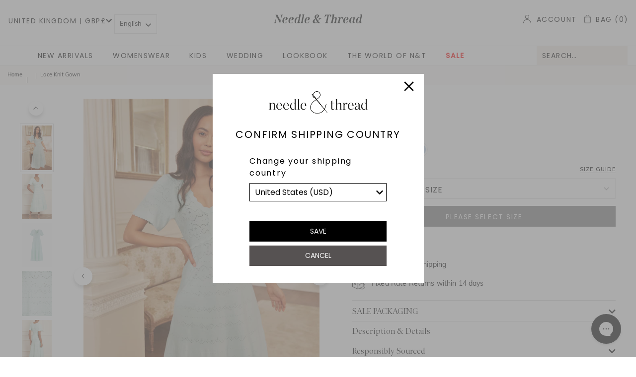

--- FILE ---
content_type: text/html; charset=utf-8
request_url: https://me.needleandthread.com/products/lace-knit-gown-menthol-green
body_size: 59218
content:
<!DOCTYPE html>
<html lang="en-gb">
<head><script>GSXMLHttpRequest = XMLHttpRequest;</script>
  
  <script>
  const selectedStore = 'ME';
  </script><script src="//me.needleandthread.com/cdn/shop/t/298/assets/jquer.min.js?v=17056350018815022201690289000" type="text/javascript"></script>
<meta charset="utf-8">

	<!-- Begin SEO Manager -->	

	<!-- End SEO Manager -->	

	
		
        
		
      	<title>Lace Knit Gown – Green | Needle & Thread</title>
		<meta name="description" content="Buy Lace Knit Gown in Green at Needle & Thread. Free shipping. Local payment options available. Returns within 14 days.">

    
<meta property="og:site_name" content="Needle &amp Thread">
<meta property="og:url" content="https://me.needleandthread.com/products/lace-knit-gown-menthol-green">
<meta property="og:title" content="Lace Knit Gown">
<meta property="og:type" content="product">
<meta property="og:description" content="SALE PACKAGINGFor all sale item purchases, please be advised that your order will be delivered in our basic brown packaging. Made from 60% recycled materials and fully recyclable, therefore having less impact on the environment.Description &amp;amp; Details NEW SEASON. The Lace Knit Gown in Menthol Green. This knitted gown"><meta property="og:price:amount" content="175.00">
  <meta property="og:price:currency" content="GBP"><meta property="og:image" content="http://me.needleandthread.com/cdn/shop/files/LACEKNITGOWN-GOWN-MENTHOLGREEN-NEEDLE_THREAD-5_c73c6151-dc9e-4706-85ce-4e955f94b49a_1200x1200.jpg?v=1766581171"><meta property="og:image" content="http://me.needleandthread.com/cdn/shop/files/LACEKNITGOWN-GOWN-MENTHOLGREEN-NEEDLE_THREAD-1_312f9f25-5cdc-4acf-b577-d0de9ef121be_1200x1200.jpg?v=1766581170"><meta property="og:image" content="http://me.needleandthread.com/cdn/shop/files/LACEKNITGOWN-GOWN-MENTHOLGREEN-NEEDLE_THREAD-2_1200x1200.jpg?v=1766581170">
<meta property="og:image:secure_url" content="https://me.needleandthread.com/cdn/shop/files/LACEKNITGOWN-GOWN-MENTHOLGREEN-NEEDLE_THREAD-5_c73c6151-dc9e-4706-85ce-4e955f94b49a_1200x1200.jpg?v=1766581171"><meta property="og:image:secure_url" content="https://me.needleandthread.com/cdn/shop/files/LACEKNITGOWN-GOWN-MENTHOLGREEN-NEEDLE_THREAD-1_312f9f25-5cdc-4acf-b577-d0de9ef121be_1200x1200.jpg?v=1766581170"><meta property="og:image:secure_url" content="https://me.needleandthread.com/cdn/shop/files/LACEKNITGOWN-GOWN-MENTHOLGREEN-NEEDLE_THREAD-2_1200x1200.jpg?v=1766581170">
<meta name="twitter:site" content="@needlethreadltd?lang=en"><meta name="twitter:card" content="summary_large_image">
<meta name="twitter:title" content="Lace Knit Gown">
<meta name="twitter:description" content="SALE PACKAGINGFor all sale item purchases, please be advised that your order will be delivered in our basic brown packaging. Made from 60% recycled materials and fully recyclable, therefore having less impact on the environment.Description &amp;amp; Details NEW SEASON. The Lace Knit Gown in Menthol Green. This knitted gown">
<!-- Begin Href Lang Tags -->
 	<link rel="canonical" href="https://me.needleandthread.com/products/lace-knit-gown-menthol-green">









<link rel="alternate" href="https://intl.needleandthread.com/products/lace-knit-gown-menthol-green" hreflang="x-default" \="">




  
  
  
  
  
  
  
  
  
  
  
  
  
  
  
  
  
  
  
  
  
  
  
  
  
  
  



	<!-- End Href Lang Tags -->

    <meta name="viewport" content="width=device-width, initial-scale=1">

	<link rel="stylesheet" href="https://use.fontawesome.com/releases/v5.8.1/css/all.css" integrity="sha384-50oBUHEmvpQ+1lW4y57PTFmhCaXp0ML5d60M1M7uH2+nqUivzIebhndOJK28anvf" crossorigin="anonymous">
	<link rel="stylesheet" href="https://use.typekit.net/rqa3vdi.css">

	
	  <link rel="shortcut icon" href="//me.needleandthread.com/cdn/shop/files/N_T_Favicon_fbfd833d-2a7f-440f-8869-6501497dba7c_pico.png?v=1765560526" type="image/png">
	  <link rel="apple-touch-icon-precomposed" href="//me.needleandthread.com/cdn/shop/files/N_T_Favicon_fbfd833d-2a7f-440f-8869-6501497dba7c_57x57.png?v=1765560526">
	  <link rel="apple-touch-icon-precomposed" href="//me.needleandthread.com/cdn/shop/files/N_T_Favicon_fbfd833d-2a7f-440f-8869-6501497dba7c_114x114.png?v=1765560526">
	  <link rel="apple-touch-icon-precomposed" href="//me.needleandthread.com/cdn/shop/files/N_T_Favicon_fbfd833d-2a7f-440f-8869-6501497dba7c_72x72.png?v=1765560526">
	  <link rel="apple-touch-icon-precomposed" href="//me.needleandthread.com/cdn/shop/files/N_T_Favicon_fbfd833d-2a7f-440f-8869-6501497dba7c_144x144.png?v=1765560526">
	  <link rel="apple-touch-icon-precomposed" href="//me.needleandthread.com/cdn/shop/files/N_T_Favicon_fbfd833d-2a7f-440f-8869-6501497dba7c_60x60.png?v=1765560526">
	  <link rel="apple-touch-icon-precomposed" href="//me.needleandthread.com/cdn/shop/files/N_T_Favicon_fbfd833d-2a7f-440f-8869-6501497dba7c_120x120.png?v=1765560526">
	  <link rel="apple-touch-icon-precomposed" href="//me.needleandthread.com/cdn/shop/files/N_T_Favicon_fbfd833d-2a7f-440f-8869-6501497dba7c_76x76.png?v=1765560526">
	  <link rel="apple-touch-icon-precomposed" href="//me.needleandthread.com/cdn/shop/files/N_T_Favicon_fbfd833d-2a7f-440f-8869-6501497dba7c_152x152.png?v=1765560526">
	  <link rel="icon" type="image/png" href="//me.needleandthread.com/cdn/shop/files/N_T_Favicon_fbfd833d-2a7f-440f-8869-6501497dba7c_196x196.png?v=1765560526">
	  <link rel="icon" type="image/png" href="//me.needleandthread.com/cdn/shop/files/N_T_Favicon_fbfd833d-2a7f-440f-8869-6501497dba7c_96x96.png?v=1765560526">
	  <link rel="icon" type="image/png" href="//me.needleandthread.com/cdn/shop/files/N_T_Favicon_fbfd833d-2a7f-440f-8869-6501497dba7c_32x32.png?v=1765560526">
	  <link rel="icon" type="image/png" href="//me.needleandthread.com/cdn/shop/files/N_T_Favicon_fbfd833d-2a7f-440f-8869-6501497dba7c_16x16.png?v=1765560526">
	  <link rel="icon" type="image/png" href="//me.needleandthread.com/cdn/shop/files/N_T_Favicon_fbfd833d-2a7f-440f-8869-6501497dba7c_128x.png?v=1765560526">
	  <meta name="application-name" content="&nbsp;">
	  <meta name="msapplication-TileColor" content="#FFFFFF">
	  <meta name="msapplication-TileImage" content="//me.needleandthread.com/cdn/shop/files/N_T_Favicon_fbfd833d-2a7f-440f-8869-6501497dba7c_144x144.png?v=1765560526">
	  <meta name="msapplication-square70x70logo" content="//me.needleandthread.com/cdn/shop/files/N_T_Favicon_fbfd833d-2a7f-440f-8869-6501497dba7c_70x70.png?v=1765560526">
	  <meta name="msapplication-square150x150logo" content="//me.needleandthread.com/cdn/shop/files/N_T_Favicon_fbfd833d-2a7f-440f-8869-6501497dba7c_150x150.png?v=1765560526">
	  <meta name="msapplication-wide310x150logo" content="//me.needleandthread.com/cdn/shop/files/N_T_Favicon_fbfd833d-2a7f-440f-8869-6501497dba7c_310x150.png?v=1765560526">
	  <meta name="msapplication-square310x310logo" content="//me.needleandthread.com/cdn/shop/files/N_T_Favicon_fbfd833d-2a7f-440f-8869-6501497dba7c_310x310.png?v=1765560526">
	



<link href="//me.needleandthread.com/cdn/shop/t/298/assets/bundle.css?v=169826972877779564641768905987" rel="stylesheet" type="text/css" media="all">
	<link href="//me.needleandthread.com/cdn/shop/t/298/assets/custom.scss.css?v=127157497139735972791765361749" rel="stylesheet" type="text/css" media="all">

     <link href="//me.needleandthread.com/cdn/shop/t/298/assets/magnific-popup.css?v=20236816663788581811704359984" rel="stylesheet" type="text/css" media="all">

  	<script>window.performance && window.performance.mark && window.performance.mark('shopify.content_for_header.start');</script><meta id="shopify-digital-wallet" name="shopify-digital-wallet" content="/30481449098/digital_wallets/dialog">
<meta name="shopify-checkout-api-token" content="86d383388bbe1a81315136ce6f142457">
<link rel="alternate" type="application/json+oembed" href="https://me.needleandthread.com/products/lace-knit-gown-menthol-green.oembed">
<script async="async" src="/checkouts/internal/preloads.js?locale=en-GB"></script>
<link rel="preconnect" href="https://shop.app" crossorigin="anonymous">
<script async="async" src="https://shop.app/checkouts/internal/preloads.js?locale=en-GB&shop_id=30481449098" crossorigin="anonymous"></script>
<script id="apple-pay-shop-capabilities" type="application/json">{"shopId":30481449098,"countryCode":"GB","currencyCode":"GBP","merchantCapabilities":["supports3DS"],"merchantId":"gid:\/\/shopify\/Shop\/30481449098","merchantName":"ME Needle \u0026 Thread Design Holdings Ltd","requiredBillingContactFields":["postalAddress","email","phone"],"requiredShippingContactFields":["postalAddress","email","phone"],"shippingType":"shipping","supportedNetworks":["visa","maestro","masterCard","amex","discover","elo"],"total":{"type":"pending","label":"ME Needle \u0026 Thread Design Holdings Ltd","amount":"1.00"},"shopifyPaymentsEnabled":true,"supportsSubscriptions":true}</script>
<script id="shopify-features" type="application/json">{"accessToken":"86d383388bbe1a81315136ce6f142457","betas":["rich-media-storefront-analytics"],"domain":"me.needleandthread.com","predictiveSearch":true,"shopId":30481449098,"locale":"en"}</script>
<script>var Shopify = Shopify || {};
Shopify.shop = "me-needleandthread.myshopify.com";
Shopify.locale = "en";
Shopify.currency = {"active":"GBP","rate":"1.0"};
Shopify.country = "GB";
Shopify.theme = {"name":"needle-and-thread-master\/stores\/master-me","id":130733146250,"schema_name":"Exo","schema_version":"1.0.0","theme_store_id":null,"role":"main"};
Shopify.theme.handle = "null";
Shopify.theme.style = {"id":null,"handle":null};
Shopify.cdnHost = "me.needleandthread.com/cdn";
Shopify.routes = Shopify.routes || {};
Shopify.routes.root = "/";</script>
<script type="module">!function(o){(o.Shopify=o.Shopify||{}).modules=!0}(window);</script>
<script>!function(o){function n(){var o=[];function n(){o.push(Array.prototype.slice.apply(arguments))}return n.q=o,n}var t=o.Shopify=o.Shopify||{};t.loadFeatures=n(),t.autoloadFeatures=n()}(window);</script>
<script>
  window.ShopifyPay = window.ShopifyPay || {};
  window.ShopifyPay.apiHost = "shop.app\/pay";
  window.ShopifyPay.redirectState = null;
</script>
<script id="shop-js-analytics" type="application/json">{"pageType":"product"}</script>
<script defer="defer" async="" type="module" src="//me.needleandthread.com/cdn/shopifycloud/shop-js/modules/v2/client.init-shop-cart-sync_BApSsMSl.en.esm.js"></script>
<script defer="defer" async="" type="module" src="//me.needleandthread.com/cdn/shopifycloud/shop-js/modules/v2/chunk.common_CBoos6YZ.esm.js"></script>
<script type="module">
  await import("//me.needleandthread.com/cdn/shopifycloud/shop-js/modules/v2/client.init-shop-cart-sync_BApSsMSl.en.esm.js");
await import("//me.needleandthread.com/cdn/shopifycloud/shop-js/modules/v2/chunk.common_CBoos6YZ.esm.js");

  window.Shopify.SignInWithShop?.initShopCartSync?.({"fedCMEnabled":true,"windoidEnabled":true});

</script>
<script>
  window.Shopify = window.Shopify || {};
  if (!window.Shopify.featureAssets) window.Shopify.featureAssets = {};
  window.Shopify.featureAssets['shop-js'] = {"shop-cart-sync":["modules/v2/client.shop-cart-sync_DJczDl9f.en.esm.js","modules/v2/chunk.common_CBoos6YZ.esm.js"],"init-fed-cm":["modules/v2/client.init-fed-cm_BzwGC0Wi.en.esm.js","modules/v2/chunk.common_CBoos6YZ.esm.js"],"init-windoid":["modules/v2/client.init-windoid_BS26ThXS.en.esm.js","modules/v2/chunk.common_CBoos6YZ.esm.js"],"init-shop-email-lookup-coordinator":["modules/v2/client.init-shop-email-lookup-coordinator_DFwWcvrS.en.esm.js","modules/v2/chunk.common_CBoos6YZ.esm.js"],"shop-cash-offers":["modules/v2/client.shop-cash-offers_DthCPNIO.en.esm.js","modules/v2/chunk.common_CBoos6YZ.esm.js","modules/v2/chunk.modal_Bu1hFZFC.esm.js"],"shop-button":["modules/v2/client.shop-button_D_JX508o.en.esm.js","modules/v2/chunk.common_CBoos6YZ.esm.js"],"shop-toast-manager":["modules/v2/client.shop-toast-manager_tEhgP2F9.en.esm.js","modules/v2/chunk.common_CBoos6YZ.esm.js"],"avatar":["modules/v2/client.avatar_BTnouDA3.en.esm.js"],"pay-button":["modules/v2/client.pay-button_BuNmcIr_.en.esm.js","modules/v2/chunk.common_CBoos6YZ.esm.js"],"init-shop-cart-sync":["modules/v2/client.init-shop-cart-sync_BApSsMSl.en.esm.js","modules/v2/chunk.common_CBoos6YZ.esm.js"],"shop-login-button":["modules/v2/client.shop-login-button_DwLgFT0K.en.esm.js","modules/v2/chunk.common_CBoos6YZ.esm.js","modules/v2/chunk.modal_Bu1hFZFC.esm.js"],"init-customer-accounts-sign-up":["modules/v2/client.init-customer-accounts-sign-up_TlVCiykN.en.esm.js","modules/v2/client.shop-login-button_DwLgFT0K.en.esm.js","modules/v2/chunk.common_CBoos6YZ.esm.js","modules/v2/chunk.modal_Bu1hFZFC.esm.js"],"init-shop-for-new-customer-accounts":["modules/v2/client.init-shop-for-new-customer-accounts_DrjXSI53.en.esm.js","modules/v2/client.shop-login-button_DwLgFT0K.en.esm.js","modules/v2/chunk.common_CBoos6YZ.esm.js","modules/v2/chunk.modal_Bu1hFZFC.esm.js"],"init-customer-accounts":["modules/v2/client.init-customer-accounts_C0Oh2ljF.en.esm.js","modules/v2/client.shop-login-button_DwLgFT0K.en.esm.js","modules/v2/chunk.common_CBoos6YZ.esm.js","modules/v2/chunk.modal_Bu1hFZFC.esm.js"],"shop-follow-button":["modules/v2/client.shop-follow-button_C5D3XtBb.en.esm.js","modules/v2/chunk.common_CBoos6YZ.esm.js","modules/v2/chunk.modal_Bu1hFZFC.esm.js"],"checkout-modal":["modules/v2/client.checkout-modal_8TC_1FUY.en.esm.js","modules/v2/chunk.common_CBoos6YZ.esm.js","modules/v2/chunk.modal_Bu1hFZFC.esm.js"],"lead-capture":["modules/v2/client.lead-capture_D-pmUjp9.en.esm.js","modules/v2/chunk.common_CBoos6YZ.esm.js","modules/v2/chunk.modal_Bu1hFZFC.esm.js"],"shop-login":["modules/v2/client.shop-login_BmtnoEUo.en.esm.js","modules/v2/chunk.common_CBoos6YZ.esm.js","modules/v2/chunk.modal_Bu1hFZFC.esm.js"],"payment-terms":["modules/v2/client.payment-terms_BHOWV7U_.en.esm.js","modules/v2/chunk.common_CBoos6YZ.esm.js","modules/v2/chunk.modal_Bu1hFZFC.esm.js"]};
</script>
<script>(function() {
  var isLoaded = false;
  function asyncLoad() {
    if (isLoaded) return;
    isLoaded = true;
    var urls = ["https:\/\/cdn.weglot.com\/weglot_script_tag.js?shop=me-needleandthread.myshopify.com","https:\/\/pixel.orichi.info\/Content\/orichipixel.min.js?v=638149557244157253\u0026shop=me-needleandthread.myshopify.com","https:\/\/cdn.shopify.com\/s\/files\/1\/0304\/8144\/9098\/t\/298\/assets\/booster_eu_cookie_30481449098.js?v=1692779602\u0026shop=me-needleandthread.myshopify.com","https:\/\/config.gorgias.chat\/bundle-loader\/01GYCBX3PSH720ZB61W7TZB2PK?source=shopify1click\u0026shop=me-needleandthread.myshopify.com","https:\/\/crossborder-integration.global-e.com\/resources\/js\/app?shop=me-needleandthread.myshopify.com","https:\/\/d1639lhkj5l89m.cloudfront.net\/js\/storefront\/uppromote.js?shop=me-needleandthread.myshopify.com","\/\/cdn.shopify.com\/proxy\/6edac08e06fd76fe4ff117c8dfb6896805766ff8f61c12c813a59feaadc4551a\/web.global-e.com\/merchant\/storefrontattributes?merchantid=1397\u0026shop=me-needleandthread.myshopify.com\u0026sp-cache-control=cHVibGljLCBtYXgtYWdlPTkwMA","https:\/\/cdn.adscale.com\/static\/ecom_js\/me-needleandthread\/add_item_to_cart.js?ver=20241008\u0026shop=me-needleandthread.myshopify.com","https:\/\/light.spicegems.org\/0\/js\/scripttags\/me-needleandthread\/country_redirect_cfcd208495d565ef66e7dff9f98764da.min.js?v=19\u0026shop=me-needleandthread.myshopify.com","https:\/\/cdn.pushowl.com\/latest\/sdks\/pushowl-shopify.js?subdomain=me-needleandthread\u0026environment=production\u0026guid=72aef1b1-3ca1-4772-a825-f7f99e7e7d63\u0026shop=me-needleandthread.myshopify.com","https:\/\/cdn.9gtb.com\/loader.js?g_cvt_id=6663a019-36c4-4fca-95fe-1f042ee9c1b8\u0026shop=me-needleandthread.myshopify.com"];
    for (var i = 0; i < urls.length; i++) {
      var s = document.createElement('script');
      s.type = 'text/javascript';
      s.async = true;
      s.src = urls[i];
      var x = document.getElementsByTagName('script')[0];
      x.parentNode.insertBefore(s, x);
    }
  };
  if(window.attachEvent) {
    window.attachEvent('onload', asyncLoad);
  } else {
    window.addEventListener('load', asyncLoad, false);
  }
})();</script>
<script id="__st">var __st={"a":30481449098,"offset":14400,"reqid":"6d3d575d-ed90-42dd-a9bf-93ac6494d4c6-1768917239","pageurl":"me.needleandthread.com\/products\/lace-knit-gown-menthol-green","u":"69bfe4ea7775","p":"product","rtyp":"product","rid":7893829943434};</script>
<script>window.ShopifyPaypalV4VisibilityTracking = true;</script>
<script id="captcha-bootstrap">!function(){'use strict';const t='contact',e='account',n='new_comment',o=[[t,t],['blogs',n],['comments',n],[t,'customer']],c=[[e,'customer_login'],[e,'guest_login'],[e,'recover_customer_password'],[e,'create_customer']],r=t=>t.map((([t,e])=>`form[action*='/${t}']:not([data-nocaptcha='true']) input[name='form_type'][value='${e}']`)).join(','),a=t=>()=>t?[...document.querySelectorAll(t)].map((t=>t.form)):[];function s(){const t=[...o],e=r(t);return a(e)}const i='password',u='form_key',d=['recaptcha-v3-token','g-recaptcha-response','h-captcha-response',i],f=()=>{try{return window.sessionStorage}catch{return}},m='__shopify_v',_=t=>t.elements[u];function p(t,e,n=!1){try{const o=window.sessionStorage,c=JSON.parse(o.getItem(e)),{data:r}=function(t){const{data:e,action:n}=t;return t[m]||n?{data:e,action:n}:{data:t,action:n}}(c);for(const[e,n]of Object.entries(r))t.elements[e]&&(t.elements[e].value=n);n&&o.removeItem(e)}catch(o){console.error('form repopulation failed',{error:o})}}const l='form_type',E='cptcha';function T(t){t.dataset[E]=!0}const w=window,h=w.document,L='Shopify',v='ce_forms',y='captcha';let A=!1;((t,e)=>{const n=(g='f06e6c50-85a8-45c8-87d0-21a2b65856fe',I='https://cdn.shopify.com/shopifycloud/storefront-forms-hcaptcha/ce_storefront_forms_captcha_hcaptcha.v1.5.2.iife.js',D={infoText:'Protected by hCaptcha',privacyText:'Privacy',termsText:'Terms'},(t,e,n)=>{const o=w[L][v],c=o.bindForm;if(c)return c(t,g,e,D).then(n);var r;o.q.push([[t,g,e,D],n]),r=I,A||(h.body.append(Object.assign(h.createElement('script'),{id:'captcha-provider',async:!0,src:r})),A=!0)});var g,I,D;w[L]=w[L]||{},w[L][v]=w[L][v]||{},w[L][v].q=[],w[L][y]=w[L][y]||{},w[L][y].protect=function(t,e){n(t,void 0,e),T(t)},Object.freeze(w[L][y]),function(t,e,n,w,h,L){const[v,y,A,g]=function(t,e,n){const i=e?o:[],u=t?c:[],d=[...i,...u],f=r(d),m=r(i),_=r(d.filter((([t,e])=>n.includes(e))));return[a(f),a(m),a(_),s()]}(w,h,L),I=t=>{const e=t.target;return e instanceof HTMLFormElement?e:e&&e.form},D=t=>v().includes(t);t.addEventListener('submit',(t=>{const e=I(t);if(!e)return;const n=D(e)&&!e.dataset.hcaptchaBound&&!e.dataset.recaptchaBound,o=_(e),c=g().includes(e)&&(!o||!o.value);(n||c)&&t.preventDefault(),c&&!n&&(function(t){try{if(!f())return;!function(t){const e=f();if(!e)return;const n=_(t);if(!n)return;const o=n.value;o&&e.removeItem(o)}(t);const e=Array.from(Array(32),(()=>Math.random().toString(36)[2])).join('');!function(t,e){_(t)||t.append(Object.assign(document.createElement('input'),{type:'hidden',name:u})),t.elements[u].value=e}(t,e),function(t,e){const n=f();if(!n)return;const o=[...t.querySelectorAll(`input[type='${i}']`)].map((({name:t})=>t)),c=[...d,...o],r={};for(const[a,s]of new FormData(t).entries())c.includes(a)||(r[a]=s);n.setItem(e,JSON.stringify({[m]:1,action:t.action,data:r}))}(t,e)}catch(e){console.error('failed to persist form',e)}}(e),e.submit())}));const S=(t,e)=>{t&&!t.dataset[E]&&(n(t,e.some((e=>e===t))),T(t))};for(const o of['focusin','change'])t.addEventListener(o,(t=>{const e=I(t);D(e)&&S(e,y())}));const B=e.get('form_key'),M=e.get(l),P=B&&M;t.addEventListener('DOMContentLoaded',(()=>{const t=y();if(P)for(const e of t)e.elements[l].value===M&&p(e,B);[...new Set([...A(),...v().filter((t=>'true'===t.dataset.shopifyCaptcha))])].forEach((e=>S(e,t)))}))}(h,new URLSearchParams(w.location.search),n,t,e,['guest_login'])})(!0,!0)}();</script>
<script integrity="sha256-4kQ18oKyAcykRKYeNunJcIwy7WH5gtpwJnB7kiuLZ1E=" data-source-attribution="shopify.loadfeatures" defer="defer" src="//me.needleandthread.com/cdn/shopifycloud/storefront/assets/storefront/load_feature-a0a9edcb.js" crossorigin="anonymous"></script>
<script crossorigin="anonymous" defer="defer" src="//me.needleandthread.com/cdn/shopifycloud/storefront/assets/shopify_pay/storefront-65b4c6d7.js?v=20250812"></script>
<script data-source-attribution="shopify.dynamic_checkout.dynamic.init">var Shopify=Shopify||{};Shopify.PaymentButton=Shopify.PaymentButton||{isStorefrontPortableWallets:!0,init:function(){window.Shopify.PaymentButton.init=function(){};var t=document.createElement("script");t.src="https://me.needleandthread.com/cdn/shopifycloud/portable-wallets/latest/portable-wallets.en.js",t.type="module",document.head.appendChild(t)}};
</script>
<script data-source-attribution="shopify.dynamic_checkout.buyer_consent">
  function portableWalletsHideBuyerConsent(e){var t=document.getElementById("shopify-buyer-consent"),n=document.getElementById("shopify-subscription-policy-button");t&&n&&(t.classList.add("hidden"),t.setAttribute("aria-hidden","true"),n.removeEventListener("click",e))}function portableWalletsShowBuyerConsent(e){var t=document.getElementById("shopify-buyer-consent"),n=document.getElementById("shopify-subscription-policy-button");t&&n&&(t.classList.remove("hidden"),t.removeAttribute("aria-hidden"),n.addEventListener("click",e))}window.Shopify?.PaymentButton&&(window.Shopify.PaymentButton.hideBuyerConsent=portableWalletsHideBuyerConsent,window.Shopify.PaymentButton.showBuyerConsent=portableWalletsShowBuyerConsent);
</script>
<script data-source-attribution="shopify.dynamic_checkout.cart.bootstrap">document.addEventListener("DOMContentLoaded",(function(){function t(){return document.querySelector("shopify-accelerated-checkout-cart, shopify-accelerated-checkout")}if(t())Shopify.PaymentButton.init();else{new MutationObserver((function(e,n){t()&&(Shopify.PaymentButton.init(),n.disconnect())})).observe(document.body,{childList:!0,subtree:!0})}}));
</script>
<link id="shopify-accelerated-checkout-styles" rel="stylesheet" media="screen" href="https://me.needleandthread.com/cdn/shopifycloud/portable-wallets/latest/accelerated-checkout-backwards-compat.css" crossorigin="anonymous">
<style id="shopify-accelerated-checkout-cart">
        #shopify-buyer-consent {
  margin-top: 1em;
  display: inline-block;
  width: 100%;
}

#shopify-buyer-consent.hidden {
  display: none;
}

#shopify-subscription-policy-button {
  background: none;
  border: none;
  padding: 0;
  text-decoration: underline;
  font-size: inherit;
  cursor: pointer;
}

#shopify-subscription-policy-button::before {
  box-shadow: none;
}

      </style>

<script>window.performance && window.performance.mark && window.performance.mark('shopify.content_for_header.end');</script>

    <meta name="facebook-domain-verification" content="ai6dg39unn5w7448ujoldr8wyho55o">



    <meta name="google-site-verification" content="3m54W4Yk8vFiagVE-aUZckZZm0med_BHwPnXnsNMqhk">


    
     <!-- noindex non-useful product pages -->
      
    <!-- noindex non-useful product pages -->
    

    

   <script src="//me.needleandthread.com/cdn/shop/t/298/assets/search-form.js?v=4936562806614936591698137430" defer="defer"></script>
  
  
    <script>
        (function(w,d,s,l,i){w[l]=w[l]||[];w[l].push({'gtm.start':
        new Date().getTime(),event:'gtm.js'});var f=d.getElementsByTagName(s)[0],
        j=d.createElement(s),dl=l!='dataLayer'?'&l='+l:'';j.async=true;j.src=
        'https://www.googletagmanager.com/gtm.js?id='+i+dl;f.parentNode.insertBefore(j,f);
        })(window,document,'script','dataLayer','GTM-5GKR48V');
    </script>

<script type="text/javascript">
    var shopSymbol = '$';
  </script>
  

  <!--Start Weglot Script-->
<script type="application/json" id="weglot-data">{"allLanguageUrls":{"en":"https://me.needleandthread.com/products/lace-knit-gown-menthol-green","ar":"https://me.needleandthread.com/ar/products/lace-knit-gown-menthol-green","el":"https://me.needleandthread.com/el/products/lace-knit-gown-menthol-green","he":"https://me.needleandthread.com/he/products/lace-knit-gown-menthol-green","ku":"https://me.needleandthread.com/ku/products/lace-knit-gown-menthol-green","fa":"https://me.needleandthread.com/fa/products/lace-knit-gown-menthol-green","tr":"https://me.needleandthread.com/tr/products/lace-knit-gown-menthol-green"},"originalCanonicalUrl":"https://me.needleandthread.com/products/lace-knit-gown-menthol-green","originalPath":"/products/lace-knit-gown-menthol-green","settings":{"auto_switch":false,"auto_switch_fallback":null,"category":10,"custom_settings":{"button_style":{"with_name":true,"full_name":true,"is_dropdown":true,"with_flags":false,"flag_type":"rectangle_mat","custom_css":""},"switchers":[],"translate_search":false,"loading_bar":true,"hide_switcher":false,"translate_images":false,"subdomain":false,"wait_transition":true,"dynamic":""},"deleted_at":null,"dynamics":[],"excluded_blocks":[],"excluded_paths":[],"external_enabled":false,"host":"me.needleandthread.com","is_dns_set":true,"is_https":true,"language_from":"en","language_from_custom_flag":null,"language_from_custom_name":null,"languages":[{"connect_host_destination":null,"custom_code":null,"custom_flag":null,"custom_local_name":null,"custom_name":null,"enabled":true,"language_to":"ar"},{"connect_host_destination":null,"custom_code":null,"custom_flag":null,"custom_local_name":null,"custom_name":null,"enabled":true,"language_to":"el"},{"connect_host_destination":null,"custom_code":null,"custom_flag":null,"custom_local_name":null,"custom_name":null,"enabled":true,"language_to":"he"},{"connect_host_destination":null,"custom_code":null,"custom_flag":null,"custom_local_name":null,"custom_name":null,"enabled":true,"language_to":"ku"},{"connect_host_destination":null,"custom_code":null,"custom_flag":null,"custom_local_name":null,"custom_name":null,"enabled":true,"language_to":"fa"},{"connect_host_destination":null,"custom_code":null,"custom_flag":null,"custom_local_name":null,"custom_name":null,"enabled":true,"language_to":"tr"}],"media_enabled":false,"page_views_enabled":false,"technology_id":2,"technology_name":"Shopify","translation_engine":3,"url_type":"SUBDIRECTORY","versions":{"translation":1757511963,"slugTranslation":1759332980}}}</script>
<script src="//cdn.weglot.com/weglot.min.js"></script>
<script id="has-script-tags">Weglot.initialize({ 
  api_key:"wg_bc3cb98cf9af51a5a85134222df13e7a7", 
   switchers:[
             {
                button_style:{
                   with_name:true,
                   full_name:true,
                   is_dropdown:true,
                   with_flags:false,
                   custom_css:"",
                   flag_type:"rectangle_mat"
                },
                location:{
                   target:"#shopify-section-header .header__container:nth-of-type(1) .header__container-content",
                   sibling:".logo"
                }
             },
             {
                button_style:{
                   with_name:true,
                   full_name:true,
                   is_dropdown:true,
                   with_flags:false,
                   custom_css:"",
                   flag_type:"rectangle_mat"
                },
                location:{
                   target:".header__container--secondary .nav .weglot-mobile-container",
                   sibling:null
                }
             }
          ]
});</script>
<!--End Weglot Script-->


	<script type="text/javascript" src="//cdn.jsdelivr.net/npm/slick-carousel@1.8.1/slick/slick.min.js"></script>
  <link rel="stylesheet" type="text/css" href="//cdn.jsdelivr.net/npm/slick-carousel@1.8.1/slick/slick.css">

  

  

  <!-- "snippets/shogun-head.liquid" was not rendered, the associated app was uninstalled -->
  






  <script defer="" src="https://cdn.jsdelivr.net/npm/alpinejs@3.x.x/dist/cdn.min.js"></script>

  
  
    
<link rel="stylesheet" type="text/css" href="https://crossborder-integration.global-e.com/resources/css/1397/GB">
<script>
    GLBE_PARAMS = {
        appUrl: "https://crossborder-integration.global-e.com/",
        pixelUrl: "https://utils.global-e.com",
        pixelEnabled: true,
        geAppUrl: "https://web.global-e.com/",
        env: "Production",
        geCDNUrl: "https://webservices.global-e.com/",
        apiUrl: "https://api.global-e.com/",
        emi: "8uka",
        mid: "1397",
        hiddenElements: ".ge-hide,.afterpay-paragraph,form[action='https://payments.amazon.com/checkout/signin']",
        countryCode: "GB",
        countryName: "United Kingdom",
        currencyCode: "GBP",
        currencyName: "British Pound",
        locale: "en",
        operatedCountries: ["AE","BH","CY","EG","IL","JO","KW","LB","OM","QA","SA"],
        allowedCountries: [{ code: 'BH', name: 'Bahrain' }, { code: 'CY', name: 'Cyprus' }, { code: 'EG', name: 'Egypt' }, { code: 'IL', name: 'Israel' }, { code: 'JO', name: 'Jordan' }, { code: 'KW', name: 'Kuwait' }, { code: 'LB', name: 'Lebanon' }, { code: 'OM', name: 'Oman' }, { code: 'QA', name: 'Qatar' }, { code: 'SA', name: 'Saudi Arabia' }, { code: 'AE', name: 'United Arab Emirates' }, { code: 'GB', name: 'United Kingdom' }, ],
        c1Enabled:"False",
        siteId: "7ce243a1e1a2",
        isTokenEnabled: "true",
};
</script>

  
  
  
  
  
<!-- BEGIN app block: shopify://apps/microsoft-clarity/blocks/clarity_js/31c3d126-8116-4b4a-8ba1-baeda7c4aeea -->
<script type="text/javascript">
  (function (c, l, a, r, i, t, y) {
    c[a] = c[a] || function () { (c[a].q = c[a].q || []).push(arguments); };
    t = l.createElement(r); t.async = 1; t.src = "https://www.clarity.ms/tag/" + i + "?ref=shopify";
    y = l.getElementsByTagName(r)[0]; y.parentNode.insertBefore(t, y);

    c.Shopify.loadFeatures([{ name: "consent-tracking-api", version: "0.1" }], error => {
      if (error) {
        console.error("Error loading Shopify features:", error);
        return;
      }

      c[a]('consentv2', {
        ad_Storage: c.Shopify.customerPrivacy.marketingAllowed() ? "granted" : "denied",
        analytics_Storage: c.Shopify.customerPrivacy.analyticsProcessingAllowed() ? "granted" : "denied",
      });
    });

    l.addEventListener("visitorConsentCollected", function (e) {
      c[a]('consentv2', {
        ad_Storage: e.detail.marketingAllowed ? "granted" : "denied",
        analytics_Storage: e.detail.analyticsAllowed ? "granted" : "denied",
      });
    });
  })(window, document, "clarity", "script", "sneaillmxi");
</script>



<!-- END app block --><!-- BEGIN app block: shopify://apps/klaviyo-email-marketing-sms/blocks/klaviyo-onsite-embed/2632fe16-c075-4321-a88b-50b567f42507 -->












  <script async="" src="https://static.klaviyo.com/onsite/js/TAXeGu/klaviyo.js?company_id=TAXeGu"></script>
  <script>!function(){if(!window.klaviyo){window._klOnsite=window._klOnsite||[];try{window.klaviyo=new Proxy({},{get:function(n,i){return"push"===i?function(){var n;(n=window._klOnsite).push.apply(n,arguments)}:function(){for(var n=arguments.length,o=new Array(n),w=0;w<n;w++)o[w]=arguments[w];var t="function"==typeof o[o.length-1]?o.pop():void 0,e=new Promise((function(n){window._klOnsite.push([i].concat(o,[function(i){t&&t(i),n(i)}]))}));return e}}})}catch(n){window.klaviyo=window.klaviyo||[],window.klaviyo.push=function(){var n;(n=window._klOnsite).push.apply(n,arguments)}}}}();</script>

  
    <script id="viewed_product">
      if (item == null) {
        var _learnq = _learnq || [];

        var MetafieldReviews = null
        var MetafieldYotpoRating = null
        var MetafieldYotpoCount = null
        var MetafieldLooxRating = null
        var MetafieldLooxCount = null
        var okendoProduct = null
        var okendoProductReviewCount = null
        var okendoProductReviewAverageValue = null
        try {
          // The following fields are used for Customer Hub recently viewed in order to add reviews.
          // This information is not part of __kla_viewed. Instead, it is part of __kla_viewed_reviewed_items
          MetafieldReviews = {};
          MetafieldYotpoRating = null
          MetafieldYotpoCount = null
          MetafieldLooxRating = null
          MetafieldLooxCount = null

          okendoProduct = null
          // If the okendo metafield is not legacy, it will error, which then requires the new json formatted data
          if (okendoProduct && 'error' in okendoProduct) {
            okendoProduct = null
          }
          okendoProductReviewCount = okendoProduct ? okendoProduct.reviewCount : null
          okendoProductReviewAverageValue = okendoProduct ? okendoProduct.reviewAverageValue : null
        } catch (error) {
          console.error('Error in Klaviyo onsite reviews tracking:', error);
        }

        var item = {
          Name: "Lace Knit Gown",
          ProductID: 7893829943434,
          Categories: ["All","All Products","Boost All","Gown - finishes floor length (higher heel)","Lace Knit Gown","Sale","Sale Gowns","Sale Knitwear","Short Sleeve"],
          ImageURL: "https://me.needleandthread.com/cdn/shop/files/LACEKNITGOWN-GOWN-MENTHOLGREEN-NEEDLE_THREAD-5_c73c6151-dc9e-4706-85ce-4e955f94b49a_grande.jpg?v=1766581171",
          URL: "https://me.needleandthread.com/products/lace-knit-gown-menthol-green",
          Brand: "Needle \u0026 Thread Holding LTD",
          Price: "£175.00",
          Value: "175.00",
          CompareAtPrice: "£500.00"
        };
        _learnq.push(['track', 'Viewed Product', item]);
        _learnq.push(['trackViewedItem', {
          Title: item.Name,
          ItemId: item.ProductID,
          Categories: item.Categories,
          ImageUrl: item.ImageURL,
          Url: item.URL,
          Metadata: {
            Brand: item.Brand,
            Price: item.Price,
            Value: item.Value,
            CompareAtPrice: item.CompareAtPrice
          },
          metafields:{
            reviews: MetafieldReviews,
            yotpo:{
              rating: MetafieldYotpoRating,
              count: MetafieldYotpoCount,
            },
            loox:{
              rating: MetafieldLooxRating,
              count: MetafieldLooxCount,
            },
            okendo: {
              rating: okendoProductReviewAverageValue,
              count: okendoProductReviewCount,
            }
          }
        }]);
      }
    </script>
  




  <script>
    window.klaviyoReviewsProductDesignMode = false
  </script>







<!-- END app block --><script src="https://cdn.shopify.com/extensions/8d2c31d3-a828-4daf-820f-80b7f8e01c39/nova-eu-cookie-bar-gdpr-4/assets/nova-cookie-app-embed.js" type="text/javascript" defer="defer"></script>
<link href="https://cdn.shopify.com/extensions/8d2c31d3-a828-4daf-820f-80b7f8e01c39/nova-eu-cookie-bar-gdpr-4/assets/nova-cookie.css" rel="stylesheet" type="text/css" media="all">
<script src="https://cdn.shopify.com/extensions/019bc5da-5ba6-7e9a-9888-a6222a70d7c3/js-client-214/assets/pushowl-shopify.js" type="text/javascript" defer="defer"></script>
<link href="https://monorail-edge.shopifysvc.com" rel="dns-prefetch">
<script>(function(){if ("sendBeacon" in navigator && "performance" in window) {try {var session_token_from_headers = performance.getEntriesByType('navigation')[0].serverTiming.find(x => x.name == '_s').description;} catch {var session_token_from_headers = undefined;}var session_cookie_matches = document.cookie.match(/_shopify_s=([^;]*)/);var session_token_from_cookie = session_cookie_matches && session_cookie_matches.length === 2 ? session_cookie_matches[1] : "";var session_token = session_token_from_headers || session_token_from_cookie || "";function handle_abandonment_event(e) {var entries = performance.getEntries().filter(function(entry) {return /monorail-edge.shopifysvc.com/.test(entry.name);});if (!window.abandonment_tracked && entries.length === 0) {window.abandonment_tracked = true;var currentMs = Date.now();var navigation_start = performance.timing.navigationStart;var payload = {shop_id: 30481449098,url: window.location.href,navigation_start,duration: currentMs - navigation_start,session_token,page_type: "product"};window.navigator.sendBeacon("https://monorail-edge.shopifysvc.com/v1/produce", JSON.stringify({schema_id: "online_store_buyer_site_abandonment/1.1",payload: payload,metadata: {event_created_at_ms: currentMs,event_sent_at_ms: currentMs}}));}}window.addEventListener('pagehide', handle_abandonment_event);}}());</script>
<script id="web-pixels-manager-setup">(function e(e,d,r,n,o){if(void 0===o&&(o={}),!Boolean(null===(a=null===(i=window.Shopify)||void 0===i?void 0:i.analytics)||void 0===a?void 0:a.replayQueue)){var i,a;window.Shopify=window.Shopify||{};var t=window.Shopify;t.analytics=t.analytics||{};var s=t.analytics;s.replayQueue=[],s.publish=function(e,d,r){return s.replayQueue.push([e,d,r]),!0};try{self.performance.mark("wpm:start")}catch(e){}var l=function(){var e={modern:/Edge?\/(1{2}[4-9]|1[2-9]\d|[2-9]\d{2}|\d{4,})\.\d+(\.\d+|)|Firefox\/(1{2}[4-9]|1[2-9]\d|[2-9]\d{2}|\d{4,})\.\d+(\.\d+|)|Chrom(ium|e)\/(9{2}|\d{3,})\.\d+(\.\d+|)|(Maci|X1{2}).+ Version\/(15\.\d+|(1[6-9]|[2-9]\d|\d{3,})\.\d+)([,.]\d+|)( \(\w+\)|)( Mobile\/\w+|) Safari\/|Chrome.+OPR\/(9{2}|\d{3,})\.\d+\.\d+|(CPU[ +]OS|iPhone[ +]OS|CPU[ +]iPhone|CPU IPhone OS|CPU iPad OS)[ +]+(15[._]\d+|(1[6-9]|[2-9]\d|\d{3,})[._]\d+)([._]\d+|)|Android:?[ /-](13[3-9]|1[4-9]\d|[2-9]\d{2}|\d{4,})(\.\d+|)(\.\d+|)|Android.+Firefox\/(13[5-9]|1[4-9]\d|[2-9]\d{2}|\d{4,})\.\d+(\.\d+|)|Android.+Chrom(ium|e)\/(13[3-9]|1[4-9]\d|[2-9]\d{2}|\d{4,})\.\d+(\.\d+|)|SamsungBrowser\/([2-9]\d|\d{3,})\.\d+/,legacy:/Edge?\/(1[6-9]|[2-9]\d|\d{3,})\.\d+(\.\d+|)|Firefox\/(5[4-9]|[6-9]\d|\d{3,})\.\d+(\.\d+|)|Chrom(ium|e)\/(5[1-9]|[6-9]\d|\d{3,})\.\d+(\.\d+|)([\d.]+$|.*Safari\/(?![\d.]+ Edge\/[\d.]+$))|(Maci|X1{2}).+ Version\/(10\.\d+|(1[1-9]|[2-9]\d|\d{3,})\.\d+)([,.]\d+|)( \(\w+\)|)( Mobile\/\w+|) Safari\/|Chrome.+OPR\/(3[89]|[4-9]\d|\d{3,})\.\d+\.\d+|(CPU[ +]OS|iPhone[ +]OS|CPU[ +]iPhone|CPU IPhone OS|CPU iPad OS)[ +]+(10[._]\d+|(1[1-9]|[2-9]\d|\d{3,})[._]\d+)([._]\d+|)|Android:?[ /-](13[3-9]|1[4-9]\d|[2-9]\d{2}|\d{4,})(\.\d+|)(\.\d+|)|Mobile Safari.+OPR\/([89]\d|\d{3,})\.\d+\.\d+|Android.+Firefox\/(13[5-9]|1[4-9]\d|[2-9]\d{2}|\d{4,})\.\d+(\.\d+|)|Android.+Chrom(ium|e)\/(13[3-9]|1[4-9]\d|[2-9]\d{2}|\d{4,})\.\d+(\.\d+|)|Android.+(UC? ?Browser|UCWEB|U3)[ /]?(15\.([5-9]|\d{2,})|(1[6-9]|[2-9]\d|\d{3,})\.\d+)\.\d+|SamsungBrowser\/(5\.\d+|([6-9]|\d{2,})\.\d+)|Android.+MQ{2}Browser\/(14(\.(9|\d{2,})|)|(1[5-9]|[2-9]\d|\d{3,})(\.\d+|))(\.\d+|)|K[Aa][Ii]OS\/(3\.\d+|([4-9]|\d{2,})\.\d+)(\.\d+|)/},d=e.modern,r=e.legacy,n=navigator.userAgent;return n.match(d)?"modern":n.match(r)?"legacy":"unknown"}(),u="modern"===l?"modern":"legacy",c=(null!=n?n:{modern:"",legacy:""})[u],f=function(e){return[e.baseUrl,"/wpm","/b",e.hashVersion,"modern"===e.buildTarget?"m":"l",".js"].join("")}({baseUrl:d,hashVersion:r,buildTarget:u}),m=function(e){var d=e.version,r=e.bundleTarget,n=e.surface,o=e.pageUrl,i=e.monorailEndpoint;return{emit:function(e){var a=e.status,t=e.errorMsg,s=(new Date).getTime(),l=JSON.stringify({metadata:{event_sent_at_ms:s},events:[{schema_id:"web_pixels_manager_load/3.1",payload:{version:d,bundle_target:r,page_url:o,status:a,surface:n,error_msg:t},metadata:{event_created_at_ms:s}}]});if(!i)return console&&console.warn&&console.warn("[Web Pixels Manager] No Monorail endpoint provided, skipping logging."),!1;try{return self.navigator.sendBeacon.bind(self.navigator)(i,l)}catch(e){}var u=new XMLHttpRequest;try{return u.open("POST",i,!0),u.setRequestHeader("Content-Type","text/plain"),u.send(l),!0}catch(e){return console&&console.warn&&console.warn("[Web Pixels Manager] Got an unhandled error while logging to Monorail."),!1}}}}({version:r,bundleTarget:l,surface:e.surface,pageUrl:self.location.href,monorailEndpoint:e.monorailEndpoint});try{o.browserTarget=l,function(e){var d=e.src,r=e.async,n=void 0===r||r,o=e.onload,i=e.onerror,a=e.sri,t=e.scriptDataAttributes,s=void 0===t?{}:t,l=document.createElement("script"),u=document.querySelector("head"),c=document.querySelector("body");if(l.async=n,l.src=d,a&&(l.integrity=a,l.crossOrigin="anonymous"),s)for(var f in s)if(Object.prototype.hasOwnProperty.call(s,f))try{l.dataset[f]=s[f]}catch(e){}if(o&&l.addEventListener("load",o),i&&l.addEventListener("error",i),u)u.appendChild(l);else{if(!c)throw new Error("Did not find a head or body element to append the script");c.appendChild(l)}}({src:f,async:!0,onload:function(){if(!function(){var e,d;return Boolean(null===(d=null===(e=window.Shopify)||void 0===e?void 0:e.analytics)||void 0===d?void 0:d.initialized)}()){var d=window.webPixelsManager.init(e)||void 0;if(d){var r=window.Shopify.analytics;r.replayQueue.forEach((function(e){var r=e[0],n=e[1],o=e[2];d.publishCustomEvent(r,n,o)})),r.replayQueue=[],r.publish=d.publishCustomEvent,r.visitor=d.visitor,r.initialized=!0}}},onerror:function(){return m.emit({status:"failed",errorMsg:"".concat(f," has failed to load")})},sri:function(e){var d=/^sha384-[A-Za-z0-9+/=]+$/;return"string"==typeof e&&d.test(e)}(c)?c:"",scriptDataAttributes:o}),m.emit({status:"loading"})}catch(e){m.emit({status:"failed",errorMsg:(null==e?void 0:e.message)||"Unknown error"})}}})({shopId: 30481449098,storefrontBaseUrl: "https://me.needleandthread.com",extensionsBaseUrl: "https://extensions.shopifycdn.com/cdn/shopifycloud/web-pixels-manager",monorailEndpoint: "https://monorail-edge.shopifysvc.com/unstable/produce_batch",surface: "storefront-renderer",enabledBetaFlags: ["2dca8a86"],webPixelsConfigList: [{"id":"2510061952","configuration":"{\"accountID\":\"TAXeGu\",\"webPixelConfig\":\"eyJlbmFibGVBZGRlZFRvQ2FydEV2ZW50cyI6IHRydWV9\"}","eventPayloadVersion":"v1","runtimeContext":"STRICT","scriptVersion":"524f6c1ee37bacdca7657a665bdca589","type":"APP","apiClientId":123074,"privacyPurposes":["ANALYTICS","MARKETING"],"dataSharingAdjustments":{"protectedCustomerApprovalScopes":["read_customer_address","read_customer_email","read_customer_name","read_customer_personal_data","read_customer_phone"]}},{"id":"2223669632","configuration":"{\"projectId\":\"sneaillmxi\"}","eventPayloadVersion":"v1","runtimeContext":"STRICT","scriptVersion":"737156edc1fafd4538f270df27821f1c","type":"APP","apiClientId":240074326017,"privacyPurposes":[],"capabilities":["advanced_dom_events"],"dataSharingAdjustments":{"protectedCustomerApprovalScopes":["read_customer_personal_data"]}},{"id":"2148368768","configuration":"{\"shopId\":\"145579\",\"env\":\"production\",\"metaData\":\"[]\"}","eventPayloadVersion":"v1","runtimeContext":"STRICT","scriptVersion":"8e11013497942cd9be82d03af35714e6","type":"APP","apiClientId":2773553,"privacyPurposes":[],"dataSharingAdjustments":{"protectedCustomerApprovalScopes":["read_customer_address","read_customer_email","read_customer_name","read_customer_personal_data","read_customer_phone"]}},{"id":"2120679808","configuration":"{\"config\":\"{\\\"google_tag_ids\\\":[\\\"G-1693XH0034\\\"],\\\"target_country\\\":\\\"ZZ\\\",\\\"gtag_events\\\":[{\\\"type\\\":\\\"begin_checkout\\\",\\\"action_label\\\":\\\"G-1693XH0034\\\"},{\\\"type\\\":\\\"search\\\",\\\"action_label\\\":\\\"G-1693XH0034\\\"},{\\\"type\\\":\\\"view_item\\\",\\\"action_label\\\":\\\"G-1693XH0034\\\"},{\\\"type\\\":\\\"purchase\\\",\\\"action_label\\\":\\\"G-1693XH0034\\\"},{\\\"type\\\":\\\"page_view\\\",\\\"action_label\\\":\\\"G-1693XH0034\\\"},{\\\"type\\\":\\\"add_payment_info\\\",\\\"action_label\\\":\\\"G-1693XH0034\\\"},{\\\"type\\\":\\\"add_to_cart\\\",\\\"action_label\\\":\\\"G-1693XH0034\\\"}],\\\"enable_monitoring_mode\\\":false}\"}","eventPayloadVersion":"v1","runtimeContext":"OPEN","scriptVersion":"b2a88bafab3e21179ed38636efcd8a93","type":"APP","apiClientId":1780363,"privacyPurposes":[],"dataSharingAdjustments":{"protectedCustomerApprovalScopes":["read_customer_address","read_customer_email","read_customer_name","read_customer_personal_data","read_customer_phone"]}},{"id":"1966932352","configuration":"{ \"accountID\": \"234\", \"domain\": \"me-needleandthread.myshopify.com\" }","eventPayloadVersion":"v1","runtimeContext":"STRICT","scriptVersion":"bda2f1a217c50b1d82a8127d224f97b1","type":"APP","apiClientId":5113899,"privacyPurposes":["ANALYTICS","MARKETING","SALE_OF_DATA"],"dataSharingAdjustments":{"protectedCustomerApprovalScopes":["read_customer_email","read_customer_name","read_customer_personal_data","read_customer_phone"]}},{"id":"164528266","configuration":"{\"pixel_id\":\"288230638700204\",\"pixel_type\":\"facebook_pixel\"}","eventPayloadVersion":"v1","runtimeContext":"OPEN","scriptVersion":"ca16bc87fe92b6042fbaa3acc2fbdaa6","type":"APP","apiClientId":2329312,"privacyPurposes":["ANALYTICS","MARKETING","SALE_OF_DATA"],"dataSharingAdjustments":{"protectedCustomerApprovalScopes":["read_customer_address","read_customer_email","read_customer_name","read_customer_personal_data","read_customer_phone"]}},{"id":"132841610","configuration":"{\"accountId\":\"Global-e\",\"merchantId\":\"1397\",\"baseApiUrl\":\"https:\/\/checkout-service.global-e.com\/api\/v1\",\"siteId\":\"7ce243a1e1a2\",\"BorderfreeMetaCAPIEnabled\":\"True\",\"FT_IsLegacyAnalyticsSDKEnabled\":\"True\",\"FT_IsAnalyticsSDKEnabled\":\"False\",\"CDNUrl\":\"https:\/\/webservices.global-e.com\/\",\"BfGoogleAdsEnabled\":\"true\"}","eventPayloadVersion":"v1","runtimeContext":"STRICT","scriptVersion":"b2d8ed55b60de79e062266ff7faf98d6","type":"APP","apiClientId":5806573,"privacyPurposes":["SALE_OF_DATA"],"dataSharingAdjustments":{"protectedCustomerApprovalScopes":["read_customer_address","read_customer_email","read_customer_name","read_customer_personal_data","read_customer_phone"]}},{"id":"98631818","configuration":"{\"subdomain\": \"me-needleandthread\"}","eventPayloadVersion":"v1","runtimeContext":"STRICT","scriptVersion":"69e1bed23f1568abe06fb9d113379033","type":"APP","apiClientId":1615517,"privacyPurposes":["ANALYTICS","MARKETING","SALE_OF_DATA"],"dataSharingAdjustments":{"protectedCustomerApprovalScopes":["read_customer_address","read_customer_email","read_customer_name","read_customer_personal_data","read_customer_phone"]}},{"id":"85459082","configuration":"{\"tenantId\":\"88170cd6-40b1-446d-aeb9-8541b53af3eb\", \"shop\":\"me-needleandthread.myshopify.com\"}","eventPayloadVersion":"v1","runtimeContext":"STRICT","scriptVersion":"aecc2e21ca41aa0ccd0fd68bb810007d","type":"APP","apiClientId":4294333,"privacyPurposes":["ANALYTICS","MARKETING","SALE_OF_DATA"],"dataSharingAdjustments":{"protectedCustomerApprovalScopes":["read_customer_address","read_customer_email","read_customer_name","read_customer_personal_data","read_customer_phone"]}},{"id":"31457418","eventPayloadVersion":"1","runtimeContext":"LAX","scriptVersion":"2","type":"CUSTOM","privacyPurposes":[],"name":"GTM"},{"id":"shopify-app-pixel","configuration":"{}","eventPayloadVersion":"v1","runtimeContext":"STRICT","scriptVersion":"0450","apiClientId":"shopify-pixel","type":"APP","privacyPurposes":["ANALYTICS","MARKETING"]},{"id":"shopify-custom-pixel","eventPayloadVersion":"v1","runtimeContext":"LAX","scriptVersion":"0450","apiClientId":"shopify-pixel","type":"CUSTOM","privacyPurposes":["ANALYTICS","MARKETING"]}],isMerchantRequest: false,initData: {"shop":{"name":"ME Needle \u0026 Thread Design Holdings Ltd","paymentSettings":{"currencyCode":"GBP"},"myshopifyDomain":"me-needleandthread.myshopify.com","countryCode":"GB","storefrontUrl":"https:\/\/me.needleandthread.com"},"customer":null,"cart":null,"checkout":null,"productVariants":[{"price":{"amount":175.0,"currencyCode":"GBP"},"product":{"title":"Lace Knit Gown","vendor":"Needle \u0026 Thread Holding LTD","id":"7893829943434","untranslatedTitle":"Lace Knit Gown","url":"\/products\/lace-knit-gown-menthol-green","type":"Clothing"},"id":"44253103095946","image":{"src":"\/\/me.needleandthread.com\/cdn\/shop\/files\/LACEKNITGOWN-GOWN-MENTHOLGREEN-NEEDLE_THREAD-5_c73c6151-dc9e-4706-85ce-4e955f94b49a.jpg?v=1766581171"},"sku":"KG-SS-01-RSS24-MEG-6","title":"Green \/ UK 6","untranslatedTitle":"Green \/ UK 6"},{"price":{"amount":175.0,"currencyCode":"GBP"},"product":{"title":"Lace Knit Gown","vendor":"Needle \u0026 Thread Holding LTD","id":"7893829943434","untranslatedTitle":"Lace Knit Gown","url":"\/products\/lace-knit-gown-menthol-green","type":"Clothing"},"id":"44253103128714","image":{"src":"\/\/me.needleandthread.com\/cdn\/shop\/files\/LACEKNITGOWN-GOWN-MENTHOLGREEN-NEEDLE_THREAD-5_c73c6151-dc9e-4706-85ce-4e955f94b49a.jpg?v=1766581171"},"sku":"KG-SS-01-RSS24-MEG-8","title":"Green \/ UK 8","untranslatedTitle":"Green \/ UK 8"},{"price":{"amount":175.0,"currencyCode":"GBP"},"product":{"title":"Lace Knit Gown","vendor":"Needle \u0026 Thread Holding LTD","id":"7893829943434","untranslatedTitle":"Lace Knit Gown","url":"\/products\/lace-knit-gown-menthol-green","type":"Clothing"},"id":"44253103161482","image":{"src":"\/\/me.needleandthread.com\/cdn\/shop\/files\/LACEKNITGOWN-GOWN-MENTHOLGREEN-NEEDLE_THREAD-5_c73c6151-dc9e-4706-85ce-4e955f94b49a.jpg?v=1766581171"},"sku":"KG-SS-01-RSS24-MEG-10","title":"Green \/ UK 10","untranslatedTitle":"Green \/ UK 10"},{"price":{"amount":175.0,"currencyCode":"GBP"},"product":{"title":"Lace Knit Gown","vendor":"Needle \u0026 Thread Holding LTD","id":"7893829943434","untranslatedTitle":"Lace Knit Gown","url":"\/products\/lace-knit-gown-menthol-green","type":"Clothing"},"id":"44253103194250","image":{"src":"\/\/me.needleandthread.com\/cdn\/shop\/files\/LACEKNITGOWN-GOWN-MENTHOLGREEN-NEEDLE_THREAD-5_c73c6151-dc9e-4706-85ce-4e955f94b49a.jpg?v=1766581171"},"sku":"KG-SS-01-RSS24-MEG-12","title":"Green \/ UK 12","untranslatedTitle":"Green \/ UK 12"},{"price":{"amount":175.0,"currencyCode":"GBP"},"product":{"title":"Lace Knit Gown","vendor":"Needle \u0026 Thread Holding LTD","id":"7893829943434","untranslatedTitle":"Lace Knit Gown","url":"\/products\/lace-knit-gown-menthol-green","type":"Clothing"},"id":"44253103227018","image":{"src":"\/\/me.needleandthread.com\/cdn\/shop\/files\/LACEKNITGOWN-GOWN-MENTHOLGREEN-NEEDLE_THREAD-5_c73c6151-dc9e-4706-85ce-4e955f94b49a.jpg?v=1766581171"},"sku":"KG-SS-01-RSS24-MEG-14","title":"Green \/ UK 14","untranslatedTitle":"Green \/ UK 14"},{"price":{"amount":175.0,"currencyCode":"GBP"},"product":{"title":"Lace Knit Gown","vendor":"Needle \u0026 Thread Holding LTD","id":"7893829943434","untranslatedTitle":"Lace Knit Gown","url":"\/products\/lace-knit-gown-menthol-green","type":"Clothing"},"id":"44253103259786","image":{"src":"\/\/me.needleandthread.com\/cdn\/shop\/files\/LACEKNITGOWN-GOWN-MENTHOLGREEN-NEEDLE_THREAD-5_c73c6151-dc9e-4706-85ce-4e955f94b49a.jpg?v=1766581171"},"sku":"KG-SS-01-RSS24-MEG-16","title":"Green \/ UK 16","untranslatedTitle":"Green \/ UK 16"},{"price":{"amount":175.0,"currencyCode":"GBP"},"product":{"title":"Lace Knit Gown","vendor":"Needle \u0026 Thread Holding LTD","id":"7893829943434","untranslatedTitle":"Lace Knit Gown","url":"\/products\/lace-knit-gown-menthol-green","type":"Clothing"},"id":"44253103292554","image":{"src":"\/\/me.needleandthread.com\/cdn\/shop\/files\/LACEKNITGOWN-GOWN-MENTHOLGREEN-NEEDLE_THREAD-5_c73c6151-dc9e-4706-85ce-4e955f94b49a.jpg?v=1766581171"},"sku":"KG-SS-01-RSS24-MEG-18","title":"Green \/ UK 18","untranslatedTitle":"Green \/ UK 18"}],"purchasingCompany":null},},"https://me.needleandthread.com/cdn","fcfee988w5aeb613cpc8e4bc33m6693e112",{"modern":"","legacy":""},{"shopId":"30481449098","storefrontBaseUrl":"https:\/\/me.needleandthread.com","extensionBaseUrl":"https:\/\/extensions.shopifycdn.com\/cdn\/shopifycloud\/web-pixels-manager","surface":"storefront-renderer","enabledBetaFlags":"[\"2dca8a86\"]","isMerchantRequest":"false","hashVersion":"fcfee988w5aeb613cpc8e4bc33m6693e112","publish":"custom","events":"[[\"page_viewed\",{}],[\"product_viewed\",{\"productVariant\":{\"price\":{\"amount\":175.0,\"currencyCode\":\"GBP\"},\"product\":{\"title\":\"Lace Knit Gown\",\"vendor\":\"Needle \u0026 Thread Holding LTD\",\"id\":\"7893829943434\",\"untranslatedTitle\":\"Lace Knit Gown\",\"url\":\"\/products\/lace-knit-gown-menthol-green\",\"type\":\"Clothing\"},\"id\":\"44253103095946\",\"image\":{\"src\":\"\/\/me.needleandthread.com\/cdn\/shop\/files\/LACEKNITGOWN-GOWN-MENTHOLGREEN-NEEDLE_THREAD-5_c73c6151-dc9e-4706-85ce-4e955f94b49a.jpg?v=1766581171\"},\"sku\":\"KG-SS-01-RSS24-MEG-6\",\"title\":\"Green \/ UK 6\",\"untranslatedTitle\":\"Green \/ UK 6\"}}]]"});</script><script>
  window.ShopifyAnalytics = window.ShopifyAnalytics || {};
  window.ShopifyAnalytics.meta = window.ShopifyAnalytics.meta || {};
  window.ShopifyAnalytics.meta.currency = 'GBP';
  var meta = {"product":{"id":7893829943434,"gid":"gid:\/\/shopify\/Product\/7893829943434","vendor":"Needle \u0026 Thread Holding LTD","type":"Clothing","handle":"lace-knit-gown-menthol-green","variants":[{"id":44253103095946,"price":17500,"name":"Lace Knit Gown - Green \/ UK 6","public_title":"Green \/ UK 6","sku":"KG-SS-01-RSS24-MEG-6"},{"id":44253103128714,"price":17500,"name":"Lace Knit Gown - Green \/ UK 8","public_title":"Green \/ UK 8","sku":"KG-SS-01-RSS24-MEG-8"},{"id":44253103161482,"price":17500,"name":"Lace Knit Gown - Green \/ UK 10","public_title":"Green \/ UK 10","sku":"KG-SS-01-RSS24-MEG-10"},{"id":44253103194250,"price":17500,"name":"Lace Knit Gown - Green \/ UK 12","public_title":"Green \/ UK 12","sku":"KG-SS-01-RSS24-MEG-12"},{"id":44253103227018,"price":17500,"name":"Lace Knit Gown - Green \/ UK 14","public_title":"Green \/ UK 14","sku":"KG-SS-01-RSS24-MEG-14"},{"id":44253103259786,"price":17500,"name":"Lace Knit Gown - Green \/ UK 16","public_title":"Green \/ UK 16","sku":"KG-SS-01-RSS24-MEG-16"},{"id":44253103292554,"price":17500,"name":"Lace Knit Gown - Green \/ UK 18","public_title":"Green \/ UK 18","sku":"KG-SS-01-RSS24-MEG-18"}],"remote":false},"page":{"pageType":"product","resourceType":"product","resourceId":7893829943434,"requestId":"6d3d575d-ed90-42dd-a9bf-93ac6494d4c6-1768917239"}};
  for (var attr in meta) {
    window.ShopifyAnalytics.meta[attr] = meta[attr];
  }
</script>
<script class="analytics">
  (function () {
    var customDocumentWrite = function(content) {
      var jquery = null;

      if (window.jQuery) {
        jquery = window.jQuery;
      } else if (window.Checkout && window.Checkout.$) {
        jquery = window.Checkout.$;
      }

      if (jquery) {
        jquery('body').append(content);
      }
    };

    var hasLoggedConversion = function(token) {
      if (token) {
        return document.cookie.indexOf('loggedConversion=' + token) !== -1;
      }
      return false;
    }

    var setCookieIfConversion = function(token) {
      if (token) {
        var twoMonthsFromNow = new Date(Date.now());
        twoMonthsFromNow.setMonth(twoMonthsFromNow.getMonth() + 2);

        document.cookie = 'loggedConversion=' + token + '; expires=' + twoMonthsFromNow;
      }
    }

    var trekkie = window.ShopifyAnalytics.lib = window.trekkie = window.trekkie || [];
    if (trekkie.integrations) {
      return;
    }
    trekkie.methods = [
      'identify',
      'page',
      'ready',
      'track',
      'trackForm',
      'trackLink'
    ];
    trekkie.factory = function(method) {
      return function() {
        var args = Array.prototype.slice.call(arguments);
        args.unshift(method);
        trekkie.push(args);
        return trekkie;
      };
    };
    for (var i = 0; i < trekkie.methods.length; i++) {
      var key = trekkie.methods[i];
      trekkie[key] = trekkie.factory(key);
    }
    trekkie.load = function(config) {
      trekkie.config = config || {};
      trekkie.config.initialDocumentCookie = document.cookie;
      var first = document.getElementsByTagName('script')[0];
      var script = document.createElement('script');
      script.type = 'text/javascript';
      script.onerror = function(e) {
        var scriptFallback = document.createElement('script');
        scriptFallback.type = 'text/javascript';
        scriptFallback.onerror = function(error) {
                var Monorail = {
      produce: function produce(monorailDomain, schemaId, payload) {
        var currentMs = new Date().getTime();
        var event = {
          schema_id: schemaId,
          payload: payload,
          metadata: {
            event_created_at_ms: currentMs,
            event_sent_at_ms: currentMs
          }
        };
        return Monorail.sendRequest("https://" + monorailDomain + "/v1/produce", JSON.stringify(event));
      },
      sendRequest: function sendRequest(endpointUrl, payload) {
        // Try the sendBeacon API
        if (window && window.navigator && typeof window.navigator.sendBeacon === 'function' && typeof window.Blob === 'function' && !Monorail.isIos12()) {
          var blobData = new window.Blob([payload], {
            type: 'text/plain'
          });

          if (window.navigator.sendBeacon(endpointUrl, blobData)) {
            return true;
          } // sendBeacon was not successful

        } // XHR beacon

        var xhr = new XMLHttpRequest();

        try {
          xhr.open('POST', endpointUrl);
          xhr.setRequestHeader('Content-Type', 'text/plain');
          xhr.send(payload);
        } catch (e) {
          console.log(e);
        }

        return false;
      },
      isIos12: function isIos12() {
        return window.navigator.userAgent.lastIndexOf('iPhone; CPU iPhone OS 12_') !== -1 || window.navigator.userAgent.lastIndexOf('iPad; CPU OS 12_') !== -1;
      }
    };
    Monorail.produce('monorail-edge.shopifysvc.com',
      'trekkie_storefront_load_errors/1.1',
      {shop_id: 30481449098,
      theme_id: 130733146250,
      app_name: "storefront",
      context_url: window.location.href,
      source_url: "//me.needleandthread.com/cdn/s/trekkie.storefront.cd680fe47e6c39ca5d5df5f0a32d569bc48c0f27.min.js"});

        };
        scriptFallback.async = true;
        scriptFallback.src = '//me.needleandthread.com/cdn/s/trekkie.storefront.cd680fe47e6c39ca5d5df5f0a32d569bc48c0f27.min.js';
        first.parentNode.insertBefore(scriptFallback, first);
      };
      script.async = true;
      script.src = '//me.needleandthread.com/cdn/s/trekkie.storefront.cd680fe47e6c39ca5d5df5f0a32d569bc48c0f27.min.js';
      first.parentNode.insertBefore(script, first);
    };
    trekkie.load(
      {"Trekkie":{"appName":"storefront","development":false,"defaultAttributes":{"shopId":30481449098,"isMerchantRequest":null,"themeId":130733146250,"themeCityHash":"10978372764140318671","contentLanguage":"en","currency":"GBP"},"isServerSideCookieWritingEnabled":true,"monorailRegion":"shop_domain","enabledBetaFlags":["65f19447"]},"Session Attribution":{},"S2S":{"facebookCapiEnabled":true,"source":"trekkie-storefront-renderer","apiClientId":580111}}
    );

    var loaded = false;
    trekkie.ready(function() {
      if (loaded) return;
      loaded = true;

      window.ShopifyAnalytics.lib = window.trekkie;

      var originalDocumentWrite = document.write;
      document.write = customDocumentWrite;
      try { window.ShopifyAnalytics.merchantGoogleAnalytics.call(this); } catch(error) {};
      document.write = originalDocumentWrite;

      window.ShopifyAnalytics.lib.page(null,{"pageType":"product","resourceType":"product","resourceId":7893829943434,"requestId":"6d3d575d-ed90-42dd-a9bf-93ac6494d4c6-1768917239","shopifyEmitted":true});

      var match = window.location.pathname.match(/checkouts\/(.+)\/(thank_you|post_purchase)/)
      var token = match? match[1]: undefined;
      if (!hasLoggedConversion(token)) {
        setCookieIfConversion(token);
        window.ShopifyAnalytics.lib.track("Viewed Product",{"currency":"GBP","variantId":44253103095946,"productId":7893829943434,"productGid":"gid:\/\/shopify\/Product\/7893829943434","name":"Lace Knit Gown - Green \/ UK 6","price":"175.00","sku":"KG-SS-01-RSS24-MEG-6","brand":"Needle \u0026 Thread Holding LTD","variant":"Green \/ UK 6","category":"Clothing","nonInteraction":true,"remote":false},undefined,undefined,{"shopifyEmitted":true});
      window.ShopifyAnalytics.lib.track("monorail:\/\/trekkie_storefront_viewed_product\/1.1",{"currency":"GBP","variantId":44253103095946,"productId":7893829943434,"productGid":"gid:\/\/shopify\/Product\/7893829943434","name":"Lace Knit Gown - Green \/ UK 6","price":"175.00","sku":"KG-SS-01-RSS24-MEG-6","brand":"Needle \u0026 Thread Holding LTD","variant":"Green \/ UK 6","category":"Clothing","nonInteraction":true,"remote":false,"referer":"https:\/\/me.needleandthread.com\/products\/lace-knit-gown-menthol-green"});
      }
    });


        var eventsListenerScript = document.createElement('script');
        eventsListenerScript.async = true;
        eventsListenerScript.src = "//me.needleandthread.com/cdn/shopifycloud/storefront/assets/shop_events_listener-3da45d37.js";
        document.getElementsByTagName('head')[0].appendChild(eventsListenerScript);

})();</script>
<script defer="" src="https://me.needleandthread.com/cdn/shopifycloud/perf-kit/shopify-perf-kit-3.0.4.min.js" data-application="storefront-renderer" data-shop-id="30481449098" data-render-region="gcp-us-east1" data-page-type="product" data-theme-instance-id="130733146250" data-theme-name="Exo" data-theme-version="1.0.0" data-monorail-region="shop_domain" data-resource-timing-sampling-rate="10" data-shs="true" data-shs-beacon="true" data-shs-export-with-fetch="true" data-shs-logs-sample-rate="1" data-shs-beacon-endpoint="https://me.needleandthread.com/api/collect"></script>
<link href="https://me.needleandthread.com/products/lace-knit-gown-menthol-green" hreflang="en" rel="alternate"><link href="https://me.needleandthread.com/ar/products/lace-knit-gown-menthol-green" hreflang="ar" rel="alternate"><link href="https://me.needleandthread.com/el/products/lace-knit-gown-menthol-green" hreflang="el" rel="alternate"><link href="https://me.needleandthread.com/he/products/lace-knit-gown-menthol-green" hreflang="he" rel="alternate"><link href="https://me.needleandthread.com/ku/products/lace-knit-gown-menthol-green" hreflang="ku" rel="alternate"><link href="https://me.needleandthread.com/fa/products/lace-knit-gown-menthol-green" hreflang="fa" rel="alternate"><link href="https://me.needleandthread.com/tr/products/lace-knit-gown-menthol-green" hreflang="tr" rel="alternate"></head>
<body class="template-product">

<script>window.KlarnaThemeGlobals={}; window.KlarnaThemeGlobals.data_purchase_amount = 17500;window.KlarnaThemeGlobals.productVariants=[{"id":44253103095946,"title":"Green \/ UK 6","option1":"Green","option2":"UK 6","option3":null,"sku":"KG-SS-01-RSS24-MEG-6","requires_shipping":true,"taxable":true,"featured_image":null,"available":true,"name":"Lace Knit Gown - Green \/ UK 6","public_title":"Green \/ UK 6","options":["Green","UK 6"],"price":17500,"weight":0,"compare_at_price":50000,"inventory_management":"shopify","barcode":"5056631667919","requires_selling_plan":false,"selling_plan_allocations":[],"quantity_rule":{"min":1,"max":null,"increment":1}},{"id":44253103128714,"title":"Green \/ UK 8","option1":"Green","option2":"UK 8","option3":null,"sku":"KG-SS-01-RSS24-MEG-8","requires_shipping":true,"taxable":true,"featured_image":null,"available":false,"name":"Lace Knit Gown - Green \/ UK 8","public_title":"Green \/ UK 8","options":["Green","UK 8"],"price":17500,"weight":0,"compare_at_price":50000,"inventory_management":"shopify","barcode":"5056631667926","requires_selling_plan":false,"selling_plan_allocations":[],"quantity_rule":{"min":1,"max":null,"increment":1}},{"id":44253103161482,"title":"Green \/ UK 10","option1":"Green","option2":"UK 10","option3":null,"sku":"KG-SS-01-RSS24-MEG-10","requires_shipping":true,"taxable":true,"featured_image":null,"available":false,"name":"Lace Knit Gown - Green \/ UK 10","public_title":"Green \/ UK 10","options":["Green","UK 10"],"price":17500,"weight":0,"compare_at_price":50000,"inventory_management":"shopify","barcode":"5056631667933","requires_selling_plan":false,"selling_plan_allocations":[],"quantity_rule":{"min":1,"max":null,"increment":1}},{"id":44253103194250,"title":"Green \/ UK 12","option1":"Green","option2":"UK 12","option3":null,"sku":"KG-SS-01-RSS24-MEG-12","requires_shipping":true,"taxable":true,"featured_image":null,"available":true,"name":"Lace Knit Gown - Green \/ UK 12","public_title":"Green \/ UK 12","options":["Green","UK 12"],"price":17500,"weight":0,"compare_at_price":50000,"inventory_management":"shopify","barcode":"5056631667940","requires_selling_plan":false,"selling_plan_allocations":[],"quantity_rule":{"min":1,"max":null,"increment":1}},{"id":44253103227018,"title":"Green \/ UK 14","option1":"Green","option2":"UK 14","option3":null,"sku":"KG-SS-01-RSS24-MEG-14","requires_shipping":true,"taxable":true,"featured_image":null,"available":false,"name":"Lace Knit Gown - Green \/ UK 14","public_title":"Green \/ UK 14","options":["Green","UK 14"],"price":17500,"weight":0,"compare_at_price":50000,"inventory_management":"shopify","barcode":"5056631667957","requires_selling_plan":false,"selling_plan_allocations":[],"quantity_rule":{"min":1,"max":null,"increment":1}},{"id":44253103259786,"title":"Green \/ UK 16","option1":"Green","option2":"UK 16","option3":null,"sku":"KG-SS-01-RSS24-MEG-16","requires_shipping":true,"taxable":true,"featured_image":null,"available":true,"name":"Lace Knit Gown - Green \/ UK 16","public_title":"Green \/ UK 16","options":["Green","UK 16"],"price":17500,"weight":0,"compare_at_price":50000,"inventory_management":"shopify","barcode":"5056631667964","requires_selling_plan":false,"selling_plan_allocations":[],"quantity_rule":{"min":1,"max":null,"increment":1}},{"id":44253103292554,"title":"Green \/ UK 18","option1":"Green","option2":"UK 18","option3":null,"sku":"KG-SS-01-RSS24-MEG-18","requires_shipping":true,"taxable":true,"featured_image":null,"available":true,"name":"Lace Knit Gown - Green \/ UK 18","public_title":"Green \/ UK 18","options":["Green","UK 18"],"price":17500,"weight":0,"compare_at_price":50000,"inventory_management":"shopify","barcode":"5056631667971","requires_selling_plan":false,"selling_plan_allocations":[],"quantity_rule":{"min":1,"max":null,"increment":1}}];window.KlarnaThemeGlobals.documentCopy=document.cloneNode(true);</script>

  <div id="GlobaleFreeShippingBannerContainer"></div>
<div class="wrapper">
  
	  <div id="shopify-section-header-usp" class="shopify-section">
</div>
    <div id="shopify-section-second-usp" class="shopify-section">


</div>
  
	<div id="shopify-section-header" class="shopify-section"><div data-section-id="header" data-section-type="header-section">
  <header class="header">    
	<div class="header__container main-header">
		<div class="shell shell--big">
			<div class="header__container-content "><script>
  const redirectCountriesList = [
    {
      "countryCode": "GB",
      "redirectUrl": "https://www.needleandthread.com/"
    },
    {
      "countryCode": "US",
      "redirectUrl": "https://us.needleandthread.com/"
    },
    {
      "countryCode": "BH",
      "redirectUrl": "https://me.needleandthread.com/"
    },
    {
      "countryCode": "CY",
      "redirectUrl": "https://me.needleandthread.com/"
    },
    {
      "countryCode": "EG",
      "redirectUrl": "https://me.needleandthread.com?country=EG"
    },
    {
      "countryCode": "IL",
      "redirectUrl": "https://me.needleandthread.com?country=IL"
    },
    {
      "countryCode": "JO",
      "redirectUrl": "https://me.needleandthread.com?country=JO"
    },
    {
      "countryCode": "KW",
      "redirectUrl": "https://me.needleandthread.com?country=KW"
    },
    {
      "countryCode": "LB",
      "redirectUrl": "https://me.needleandthread.com?country=LB"
    },
    {
      "countryCode": "OM",
      "redirectUrl": "https://me.needleandthread.com?country=OM"
    },
    {
      "countryCode": "QA",
      "redirectUrl": "https://me.needleandthread.com?country=QA"
    },
    {
      "countryCode": "SA",
      "redirectUrl": "https://me.needleandthread.com?country=SA"
    },
    {
      "countryCode": "AE",
      "redirectUrl": "https://me.needleandthread.com?country=AE"
    }
  ];
  const globalCountryList = [
    {
      name: "Albania",
      currency: "ALL",
      code: "AL"
    },
    {
      name: "Algeria",
      currency: "DZD",
      code: "DZ"
    },
    {
      name: "Andorra",
      currency: "EUR",
      code: "AD"
    },
    {
      name: "Anguilla",
      currency: "XCD",
      code: "AI"
    },
    {
      name: "Antigua and Barbuda",
      currency: "XCD",
      code: "AG"
    },
    {
      name: "Argentina",
      currency: "ARS",
      code: "AR"
    },
    {
      name: "Armenia",
      currency: "AMD",
      code: "AM"
    },
    {
      name: "Aruba",
      currency: "AWG",
      code: "AW"
    },
    {
      name: "Australia",
      currency: "AUD",
      code: "AU"
    },
    {
      name: "Austria",
      currency: "EUR",
      code: "AT"
    },
    {
      name: "Azerbaijan",
      currency: "AZN",
      code: "AZ"
    },
    {
      name: "Bahamas",
      currency: "BSD",
      code: "BS"
    },
    {
      name: "Bahrain",
      currency: "USD",
      code: "BH"
    },
    {
      name: "Bangladesh",
      currency: "BDT",
      code: "BD"
    },
    {
      name: "Barbados",
      currency: "BBD",
      code: "BB"
    },
    {
      name: "Belgium",
      currency: "EUR",
      code: "BE"
    },
    {
      name: "Belize",
      currency: "BZD",
      code: "BZ"
    },
    {
      name: "Benin",
      currency: "XOF",
      code: "BJ"
    },
    {
      name: "Bermuda",
      currency: "USD",
      code: "BM"
    },
    {
      name: "Bhutan",
      currency: "USD",
      code: "BT"
    },
    {
      name: "Bolivia",
      currency: "USD",
      code: "BO"
    },
    {
      name: "Bosnia and Herzegovina",
      currency: "BAM",
      code: "BA"
    },
    {
      name: "Botswana",
      currency: "BWP",
      code: "BW"
    },
    {
      name: "Brazil",
      currency: "BRL",
      code: "BR"
    },
    {
      name: "British Virgin Islands",
      currency: "USD",
      code: "VG"
    },
    {
      name: "Brunei Darussalam",
      currency: "USD",
      code: "BN"
    },
    {
      name: "Bulgaria",
      currency: "BGN",
      code: "BG"
    },
    {
      name: "Cambodia",
      currency: "KHR",
      code: "KH"
    },
    {
      name: "Canada",
      currency: "CAD",
      code: "CA"
    },
    {
      name: "Cape Verde",
      currency: "CVE",
      code: "CV"
    },
    {
      name: "Cayman Islands",
      currency: "KYD",
      code: "KY"
    },
    {
      name: "Chile",
      currency: "CLP",
      code: "CL"
    },
    {
      name: "China",
      currency: "CNY",
      code: "CN"
    },
    {
      name: "Colombia",
      currency: "COP",
      code: "CO"
    },
    {
      name: "Comoros",
      currency: "KMF",
      code: "KM"
    },
    {
      name: "Cook Islands",
      currency: "NZD",
      code: "CK"
    },
    {
      name: "Costa Rica",
      currency: "CRC",
      code: "CR"
    },
    {
      name: "Croatia",
      currency: "EUR",
      code: "HR"
    },
    {
      name: "Curacao",
      currency: "ANG",
      code: "CW"
    },
    {
      name: "Cyprus",
      currency: "EUR",
      code: "CY"
    },
    {
      name: "Czech Republic",
      currency: "CZK",
      code: "CZ"
    },
    {
      name: "Denmark",
      currency: "DKK",
      code: "DK"
    },
    {
      name: "Djibouti",
      currency: "DJF",
      code: "DJ"
    },
    {
      name: "Dominica",
      currency: "XCD",
      code: "DM"
    },
    {
      name: "Dominican Republic",
      currency: "DOP",
      code: "DO"
    },
    {
      name: "East Timor",
      currency: "USD",
      code: "TL"
    },
    {
      name: "Ecuador",
      currency: "USD",
      code: "EC"
    },
    {
      name: "Egypt",
      currency: "EGP",
      code: "EG"
    },
    {
      name: "El Salvador",
      currency: "USD",
      code: "SV"
    },
    {
      name: "Estonia",
      currency: "EUR",
      code: "EE"
    },
    {
      name: "Ethiopia",
      currency: "ETB",
      code: "ET"
    },
    {
      name: "Falkland Islands",
      currency: "FKP",
      code: "FK"
    },
    {
      name: "Faroe Islands",
      currency: "DKK",
      code: "FO"
    },
    {
      name: "Fiji",
      currency: "FJD",
      code: "FJ"
    },
    {
      name: "Finland",
      currency: "EUR",
      code: "FI"
    },
    {
      name: "France",
      currency: "EUR",
      code: "FR"
    },
    {
      name: "French Guiana",
      currency: "EUR",
      code: "GF"
    },
    {
      name: "French Polynesia",
      currency: "XPF",
      code: "PF"
    },
    {
      name: "Georgia",
      currency: "GEL",
      code: "GE"
    },
    {
      name: "Germany",
      currency: "EUR",
      code: "DE"
    },
    {
      name: "Gibraltar",
      currency: "GBP",
      code: "GI"
    },
    {
      name: "Greece",
      currency: "EUR",
      code: "GR"
    },
    {
      name: "Greenland",
      currency: "DKK",
      code: "GL"
    },
    {
      name: "Grenada",
      currency: "XCD",
      code: "GD"
    },
    {
      name: "Guadeloupe",
      currency: "EUR",
      code: "GP"
    },
    {
      name: "Guatemala",
      currency: "GTQ",
      code: "GT"
    },
    {
      name: "Guernsey",
      currency: "GBP",
      code: "GG"
    },
    {
      name: "Guinea",
      currency: "GNF",
      code: "GN"
    },
    {
      name: "Guinea-Bissau",
      currency: "XOF",
      code: "GW"
    },
    {
      name: "Guyana",
      currency: "GYD",
      code: "GY"
    },
    {
      name: "Haiti",
      currency: "HTG",
      code: "HT"
    },
    {
      name: "Honduras",
      currency: "HNL",
      code: "HN"
    },
    {
      name: "Hong Kong",
      currency: "HKD",
      code: "HK"
    },
    {
      name: "Hungary",
      currency: "HUF",
      code: "HU"
    },
    {
      name: "Iceland",
      currency: "ISK",
      code: "IS"
    },
    {
      name: "India",
      currency: "INR",
      code: "IN"
    },
    {
      name: "Indonesia",
      currency: "IDR",
      code: "ID"
    },
    {
      name: "Ireland (Republic of)",
      currency: "EUR",
      code: "IE"
    },
    {
      name: "Isle of Man",
      currency: "GBP",
      code: "IM"
    },
    {
      name: "Israel",
      currency: "ILS",
      code: "IL"
    },
    {
      name: "Italy",
      currency: "EUR",
      code: "IT"
    },
    {
      name: "Jamaica",
      currency: "JMD",
      code: "JM"
    },
    {
      name: "Japan",
      currency: "JPY",
      code: "JP"
    },
    {
      name: "Jersey",
      currency: "GBP",
      code: "JE"
    },
    {
      name: "Jordan",
      currency: "USD",
      code: "JO"
    },
    {
      name: "Kazakhstan",
      currency: "KZT",
      code: "KZ"
    },
    {
      name: "Kenya",
      currency: "KES",
      code: "KE"
    },
    {
      name: "Kiribati",
      currency: "USD",
      code: "KI"
    },
    {
      name: "Korea (South)",
      currency: "KRW",
      code: "KR"
    },
    {
      name: "Kuwait",
      currency: "USD",
      code: "KW"
    },
    {
      name: "Kyrgyzstan",
      currency: "KGS",
      code: "KG"
    },
    {
      name: "Laos",
      currency: "LAK",
      code: "LA"
    },
    {
      name: "Latvia",
      currency: "EUR",
      code: "LV"
    },
    {
      name: "Lebanon",
      currency: "LBP",
      code: "LB"
    },
    {
      name: "Lesotho",
      currency: "LSL",
      code: "LS"
    },
    {
      name: "Liechtenstein",
      currency: "CHF",
      code: "LI"
    },
    {
      name: "Lithuania",
      currency: "EUR",
      code: "LT"
    },
    {
      name: "Luxembourg",
      currency: "EUR",
      code: "LU"
    },
    {
      name: "Macau",
      currency: "MOP",
      code: "MO"
    },
    {
      name: "Madagascar",
      currency: "USD",
      code: "MG"
    },
    {
      name: "Malawi",
      currency: "MWK",
      code: "MW"
    },
    {
      name: "Malaysia",
      currency: "MYR",
      code: "MY"
    },
    {
      name: "Maldives",
      currency: "MVR",
      code: "MV"
    },
    {
      name: "Malta",
      currency: "EUR",
      code: "MT"
    },
    {
      name: "Martinique",
      currency: "EUR",
      code: "MQ"
    },
    {
      name: "Mauritania",
      currency: "USD",
      code: "MR"
    },
    {
      name: "Mauritius",
      currency: "MUR",
      code: "MU"
    },
    {
      name: "Mexico",
      currency: "MXN",
      code: "MX"
    },
    {
      name: "Moldova",
      currency: "MDL",
      code: "MD"
    },
    {
      name: "Monaco",
      currency: "EUR",
      code: "MC"
    },
    {
      name: "Mongolia",
      currency: "MNT",
      code: "MN"
    },
    {
      name: "Montenegro",
      currency: "EUR",
      code: "ME"
    },
    {
      name: "Montserrat",
      currency: "XCD",
      code: "MS"
    },
    {
      name: "Morocco",
      currency: "MAD",
      code: "MA"
    },
    {
      name: "Mozambique",
      currency: "MZN",
      code: "MZ"
    },
    {
      name: "Namibia",
      currency: "NAD",
      code: "NA"
    },
    {
      name: "Nauru",
      currency: "AUD",
      code: "NR"
    },
    {
      name: "Nepal",
      currency: "NPR",
      code: "NP"
    },
    {
      name: "Netherlands",
      currency: "EUR",
      code: "NL"
    },
    {
      name: "New Caledonia",
      currency: "XPF",
      code: "NC"
    },
    {
      name: "New Zealand",
      currency: "NZD",
      code: "NZ"
    },
    {
      name: "Nicaragua",
      currency: "NIO",
      code: "NI"
    },
    {
      name: "Nigeria",
      currency: "NGN",
      code: "NG"
    },
    {
      name: "Niue",
      currency: "NZD",
      code: "NU"
    },
    {
      name: "North Macedonia",
      currency: "MKD",
      code: "MK"
    },
    {
      name: "Norway",
      currency: "NOK",
      code: "NO"
    },
    {
      name: "Oman",
      currency: "USD",
      code: "OM"
    },
    {
      name: "Pakistan",
      currency: "PKR",
      code: "PK"
    },
    {
      name: "Panama",
      currency: "USD",
      code: "PA"
    },
    {
      name: "Papua New Guinea",
      currency: "PGK",
      code: "PG"
    },
    {
      name: "Paraguay",
      currency: "PYG",
      code: "PY"
    },
    {
      name: "Peru",
      currency: "PEN",
      code: "PE"
    },
    {
      name: "Philippines",
      currency: "PHP",
      code: "PH"
    },
    {
      name: "Poland",
      currency: "PLN",
      code: "PL"
    },
    {
      name: "Portugal",
      currency: "EUR",
      code: "PT"
    },
    {
      name: "Qatar",
      currency: "QAR",
      code: "QA"
    },
    {
      name: "Reunion",
      currency: "EUR",
      code: "RE"
    },
    {
      name: "Romania",
      currency: "RON",
      code: "RO"
    },
    {
      name: "Saint Kitts and Nevis",
      currency: "XCD",
      code: "KN"
    },
    {
      name: "Saint Lucia",
      currency: "XCD",
      code: "LC"
    },
    {
      name: "Samoa",
      currency: "WST",
      code: "WS"
    },
    {
      name: "San Marino",
      currency: "EUR",
      code: "SM"
    },
    {
      name: "Sao Tome and Principe",
      currency: "STD",
      code: "ST"
    },
    {
      name: "Saudi Arabia",
      currency: "SAR",
      code: "SA"
    },
    {
      name: "Senegal",
      currency: "XOF",
      code: "SN"
    },
    {
      name: "Serbia",
      currency: "RSD",
      code: "RS"
    },
    {
      name: "Seychelles",
      currency: "SCR",
      code: "SC"
    },
    {
      name: "Singapore",
      currency: "SGD",
      code: "SG"
    },
    {
      name: "Slovak Republic",
      currency: "EUR",
      code: "SK"
    },
    {
      name: "Slovenia",
      currency: "EUR",
      code: "SI"
    },
    {
      name: "Solomon Islands",
      currency: "SBD",
      code: "SB"
    },
    {
      name: "Somalia",
      currency: "USD",
      code: "SO"
    },
    {
      name: "South Africa",
      currency: "ZAR",
      code: "ZA"
    },
    {
      name: "Spain",
      currency: "EUR",
      code: "ES"
    },
    {
      name: "Sri Lanka",
      currency: "LKR",
      code: "LK"
    },
    {
      name: "St Barthelemy",
      currency: "EUR",
      code: "BL"
    },
    {
      name: "St Martin",
      currency: "EUR",
      code: "MF"
    },
    {
      name: "Suriname",
      currency: "SRD",
      code: "SR"
    },
    {
      name: "Swaziland",
      currency: "SZL",
      code: "SZ"
    },
    {
      name: "Sweden",
      currency: "SEK",
      code: "SE"
    },
    {
      name: "Switzerland",
      currency: "CHF",
      code: "CH"
    },
    {
      name: "Taiwan",
      currency: "TWD",
      code: "TW"
    },
    {
      name: "Tanzania",
      currency: "TZS",
      code: "TZ"
    },
    {
      name: "Thailand",
      currency: "THB",
      code: "TH"
    },
    {
      name: "Tonga",
      currency: "TOP",
      code: "TO"
    },
    {
      name: "Trinidad and Tobago",
      currency: "TTD",
      code: "TT"
    },
    {
      name: "Tunisia",
      currency: "USD",
      code: "TN"
    },
    {
      name: "Turkmenistan",
      currency: "USD",
      code: "TM"
    },
    {
      name: "Turks and Caicos Islands",
      currency: "USD",
      code: "TC"
    },
    {
      name: "Tuvalu",
      currency: "AUD",
      code: "TV"
    },
    {
      name: "United Arab Emirates",
      currency: "AED",
      code: "AE"
    },
    {
      name: "United Kingdom",
      currency: "GBP",
      code: "GB"
    },
    {
      name: "United States",
      currency: "USD",
      code: "US"
    },
    {
      name: "Uruguay",
      currency: "UYU",
      code: "UY"
    },
    {
      name: "Uzbekistan",
      currency: "UZS",
      code: "UZ"
    },
    {
      name: "Vanuatu",
      currency: "VUV",
      code: "VU"
    },
    {
      name: "Vatican City State (Holy See)",
      currency: "EUR",
      code: "VA"
    },
    {
      name: "Venezuela",
      currency: "USD",
      code: "VE"
    },
    {
      name: "Vietnam",
      currency: "VND",
      code: "VN"
    },
    {
      name: "Wallis and Futuna Islands",
      currency: "XPF",
      code: "WF"
    },
    {
      name: "Zambia",
      currency: "ZMW",
      code: "ZM"
    },
    {
      name: "Zimbabwe",
      currency: "USD",
      code: "ZW"
    }    
  ];
  const restrictedCountries = ["Belarus", "Micronesia", "Russia", "Ukraine", "Turkey"]
</script>
<div hidden="" class="country-selector--wrapper" x-data="{
    open: false,
    countryName: null,
    countryCode: null,
    hasSeenModal: sessionStorage.getItem('countrySelectModalSeen'),
    hasSavedCountry: localStorage.getItem('countryCodeSaved'),
    async retrieveData() { 
      fetch('/browsing_context_suggestions.json')
      .then(res=>res.json())
      .then(r=> getParameterValue('country') ? this.countryCode = getParameterValue('country') : this.countryCode = r.detected_values.country.handle)
      .then(s=>this.hasSeenModal === 'true' || this.hasSavedCountry === 'true' || window.location.href.includes('countrySelected=true') ? this.open = false : this.open = true)
      .then(t=>optionExists(this.countryCode, document.getElementById('CountryList')) ? document.getElementById('CountryList').value = this.countryCode : '') 
      .then(u=>document.querySelector('input[name=\'country_code\']').value = document.getElementById('CountryList').value)
      .then(v=> localStorage.getItem('countryCode') && getParameterValue('country') == null ? document.getElementById('CountryList').value = localStorage.getItem('countryCode') : localStorage.setItem('countryCode', getParameterValue('country')))
    },
  }" x-init="retrieveData();">
  <button type="button" @click="open = true;" class="country-selector--open-modal">United Kingdom | GBP£<i class="fas fa-chevron-down"></i></button>

  <div role="dialog" aria-labelledby="select_country_modal" aria-modal="true" tabindex="0" x-effect="toggleCountrySelectorClass(open)" x-show="open" @click="open = false;" x-cloak="" x-transition="" class="">
    <div class="country-selector--modal" @click.stop="" x-show="open">
      <button type="button" aria-label="Close" @click="open = false;" class="country-selector--close">
        <svg width="44" height="44" viewBox="0 0 44 44" aria-hidden="true" focusable="false">
        <path d="M0.549989 4.44999L4.44999 0.549988L43.45 39.55L39.55 43.45L0.549989 4.44999Z"></path>
        <path d="M39.55 0.549988L43.45 4.44999L4.44999 43.45L0.549988 39.55L39.55 0.549988Z"></path>
        </svg>
        </button>
      <img src="//me.needleandthread.com/cdn/shop/t/298/assets/logo.png?v=10817664234610819801690289000" alt="" height="50" width="200" loading="lazy">
      <p>CONFIRM SHIPPING COUNTRY</p>
      
        <localization-form>
          <form method="post" action="/localization" id="localization_form" accept-charset="UTF-8" class="shopify-localization-form" enctype="multipart/form-data"><input type="hidden" name="form_type" value="localization"><input type="hidden" name="utf8" value="✓"><input type="hidden" name="_method" value="put"><input type="hidden" name="return_to" value="/products/lace-knit-gown-menthol-green">
            <div class="disclosure">
              <label for="CountryList" class="disclosure__label">Change your shipping country</label>
              <select id="CountryList" role="list" class="disclosure__list">
                
                
              </select>

              <input type="hidden" name="country_code" value="GB">
              <button class="country-selector--submit" type="submit">Save</button>
              <button class="country-selector--cancel" type="button" @click="open = false">Cancel</button>
            </div>
          </form>
        </localization-form>
            
    </div>
  </div>
</div>

<script>
  
  const countryList = document.getElementById('CountryList');
  const countrySelector = document.querySelector('.country-selector--wrapper');
  const countrySelectorSubmit = document.querySelector('.country-selector--submit');
  const countrySelectorCancel = document.querySelector('.country-selector--cancel');

  // loop through globalCountryList appending an option to the select element with the country name as the option text and the country code as the option value
  function populateCountryList(countryList, globalCountryList) {
    globalCountryList.map(country => {
      if (restrictedCountries.includes(country.name) === false) {
        const option = document.createElement('option');
        option.text = `${country.name} (${country.currency})`;
        option.value = country.code;
        option.dataset.value = country.code;
        countryList.add(option);
      }
    })
  }

  populateCountryList(countryList, globalCountryList)

  // when countryList is changed, update the country-code input with options data-value attribute
  countryList.addEventListener('change', (e) => {
    const eventTarget = e.target;
    const countryCode = document.querySelector('input[name="country_code"]');
    countryCode.value = eventTarget.options[eventTarget.selectedIndex].dataset.value;
  });

  // handle country redirects
  countrySelector.addEventListener('submit', (e) => {
    const countryCode = document.querySelector('input[name="country_code"]');
    const redirectCountries = redirectCountriesList;
    for( country in redirectCountriesList) {
      if(countryCode.value === 'GB') {
        e.preventDefault();
        window.location.href = 'https://www.needleandthread.com' + '?countrySelected=true';
      } else if (countryCode.value === 'US') {
        e.preventDefault();
        window.location.href = 'https://us.needleandthread.com' + '?countrySelected=true';
      } else if (redirectCountriesList.some(obj => obj.countryCode === countryCode.value)) {
        return
      } else {
        e.preventDefault();
        window.location.href = 'https://intl.needleandthread.com?country=' + countryCode.value + '&?countrySelected=true';
      }
    }
    //submit the form
    countrySelector.submit();
  });

  //if user clicks submit save the country code to local storage and that they have saved it
  countrySelectorSubmit.addEventListener('click', () => {
    const countryCode = document.querySelector('input[name="country_code"]');
    localStorage.setItem('countryCode', countryCode.value);
    localStorage.setItem('countryCodeSaved', true);
  });

  // if user clicks cancel save that they have seen the modal
  countrySelectorCancel.addEventListener('click', () => {
    sessionStorage.setItem('countrySelectModalSeen', true);
  });


  // check value exists in select input
  function optionExists ( needle, haystack ) {
    var optionExists = false,
      optionsLength = haystack.length;

    while ( optionsLength-- )
    {
      if ( haystack.options[ optionsLength ].value === needle )
      {
        optionExists = true;
        break;
      }
    }
    return optionExists;
  }

  //Get URL parameter value
  function getParameterValue(param) {
    const urlParams = new URLSearchParams(window.location.search);
    return urlParams.get(param);
  }

  // on page load append .country-selector--wrapper to .country-selector-render
  document.addEventListener('DOMContentLoaded', function() {
    setTimeout(() => {
      if ($(window).width() > 1023) {
        const countrySelectorRender = document.querySelector('.country-selector-render');
        countrySelectorRender.appendChild(document.querySelector('.country-selector--wrapper'));
        document.querySelector('.country-selector--wrapper').removeAttribute('hidden');
      } else {
        const countrySelectorRender = document.querySelector('.mobile-up .country-selector-render');
        countrySelectorRender.appendChild(document.querySelector('.country-selector--wrapper'));
        document.querySelector('.country-selector--wrapper').removeAttribute('hidden');
      }
      window.location.href.includes('countrySelected=true') ? sessionStorage.setItem('countrySelectModalSeen', true) : '' ;
    }, 1000);
  });

  // function to add class to #shopify-section-header if countrySelector is open and remove if closed, basen on a bolean value
  function toggleCountrySelectorClass(open) {
    const header = document.getElementById('shopify-section-header');
    if (open) {
      header.classList.add('country-selector-open');
    } else {
      header.classList.remove('country-selector-open');
    }
  }

</script><div class="nav-secondary desktop-up hidden-xs hidden-sm">
					<ul class="nav-secondary-ul">
						<li class="country-selector-render">
						</li>

						<li hidden="">
						</li>
					</ul>
                  
				</div><!-- /.nav-secondary -->


				<div class="header__container-inner">
					<a href="#" class="nav-trigger">
						<span></span>

						<span></span>

						<span></span>
					</a>

					<a href="#" class="link-search visible-xs-block visible-sm-block">
						<img src="//me.needleandthread.com/cdn/shop/t/298/assets/magnifying-glass.png?v=118137915134328854041690288999" alt="" height="17" width="17">
					</a>
				</div><!-- /.header__container-inner -->

				<a href="/" class="logo">
                  
					<img src="//me.needleandthread.com/cdn/shop/files/N_T_Website_Logo_600x.jpg?v=1765560524" alt="ME Needle &amp; Thread Design Holdings Ltd" width="190" height="43"> 
                  
				</a>

				<div class="nav-utilities">
					<ul>
            
            
						
              <li class="hidden-xs hidden-sm">
                <a href="/account" class="link-profile hidden-xs hidden-sm">
                  <img src="//me.needleandthread.com/cdn/shop/files/profile_100x.png?v=1615320784" alt="Account" width="16" height="17">
                  <span>Account</span>
                </a>
              </li>
						
                        
						<li>
							<a href="#" class="link-cart">
								<img src="//me.needleandthread.com/cdn/shop/files/bag_thumb_67226e6e-c346-4976-9757-baa02bfa46cf_100x.png?v=1615320784" alt="Bag" width="13" height="17">
								<span><b class="hidden-xs hidden-sm">Bag</b> (0)</span>
							</a>
                            <script class="cartFlagX"></script><div class="cart-tooltip">
  <form action="/cart" method="post">
    <div class="cart-tooltip__nav">
      <ul>
        <img src="//me.needleandthread.com/cdn/shop/t/298/assets/close.svg?v=26214743381590786801690289001" class="close-cart" height="17" width="17">
        <li>
          <div class="cart-tooltip__head">
            <p>Your shopping bag (0)</p>
            <a href="/cart">View Bag</a>
          </div>
        </li>      
      </ul>	      
    </div><!-- /.cart-tooltip__nav -->

    <div class="cart-tooltip__body">
      
        <div class="cart-tooltip__body-empty">
          <p>Your cart is currently empty.</p>

          <p>Continue browsing <a href="/">here</a>.</p>
        </div><!-- /.cart-tooltip__body-empty -->
      
    </div><!-- /.cart-tooltip__body -->
    
    
      




  <div class="checkout_packaging-options__wrapper">
    <section class="checkout_packaging-options">
      <div class="checkout_packaging-options__header">
        <h2 class="section__title">Packaging Options</h2>
      </div>
      <div class="checkout_packaging-options__options content-box">
        <fieldset>
          <!-- Packaging Option 1 -->
          <div class="checkout_packaging-options__options__item">
            <div class="radio__input">
              <input type="radio" class="input-radio" id="package-option-1" name="Package Option" value="Packaging Type: Basic Packaging">
            </div>
            <label for="package-option-1">
              
              <div class="checkout_packaging-options__options__item__text">
                <p class="checkout_packaging-options__options__item__heading">FREE Standard Packaging</p>
                <p class="checkout_packaging-options__options__item__text">Basic Brown Packaging</p>
              </div>
            </label>
          </div>

          <!-- Packaging Option 2 -->
          <div class="checkout_packaging-options__options__item">
            <div class="radio__input">
              <input type="radio" class="input-radio" id="package-option-2" name="Package Option" value="Packaging Type: Signature Packaging" checked="">
            </div>
            <label for="package-option-2">
              
              <div class="checkout_packaging-options__options__item__text">
                <p class="checkout_packaging-options__options__item__heading">FREE Gift Packaging</p>
                <p class="checkout_packaging-options__options__item__text">Perfect for Gifting</p>
              </div>
            </label>
          </div>
        </fieldset>
      </div>
    </section>
    <input type="hidden" name="note" value="">
  </div>
  
  <script>
    function handlePackagingOptions() {
      const noteInput = document.querySelector('input[name="note"]');
      const selectedOption = document.querySelector('input[name="Package Option"]:checked').value;
  
      // Set the note input value to the selected package option
      noteInput.value = selectedOption;
  
      // Set local storage value if not set already
      if (!localStorage.getItem('packagingOption')) {
          localStorage.setItem('packagingOption', selectedOption);
      } else {
          const storedValue = localStorage.getItem('packagingOption');
          noteInput.value = storedValue;
          document.querySelector(`input[value="${storedValue}"]`).checked = true;
      }
  
      addListenersToRadios();
    }

    function addListenersToRadios() {
      const radioInputs = document.querySelectorAll(".checkout_packaging-options__options__item .input-radio");
      radioInputs.forEach((input) => {
        input.addEventListener('click', (e) => {
          const selectedValue = e.target.value;
          document.querySelector('input[name="note"]').value = selectedValue; 
          localStorage.setItem('packagingOption', selectedValue);
        });
      });
    }

    function getCartData() {
      fetch('/cart.js')
        .then(response => response.json())
        .then(data => {
          console.log(data);
        });
    }

    handlePackagingOptions();

  </script>



    
<div class="cart-cta-wrapper">
      <div class="cart-tooltip__actions">
        <div class="cart-tooltip__actions-subtotal">
          <span>Subtotal</span>
          <span><span style="display:none" class="tdf-cart-total-flag"></span>£0.00</span>
        </div><!-- /.cart-tooltip__actions-subtotal -->
        
          <a href="javascript:void(0);" class="ajax_close btn btn--dark"> Continue Shopping</a>
        
      </div><!-- /.cart-tooltip__actions -->
      
    </div>
  </form>
</div><!-- /.cart-tooltip -->
<script>
function removeFromCartTracking(productData, variantData) {
  const utils = {
    getFormattedPrice: function(price) {
        return `${(price/100).toFixed(2)}`
    },
    getProductDiscount: function(product) {
        if (!product.compare_at_price) return this.getFormattedPrice(0)
        return this.getFormattedPrice(product.price - product.compare_at_price);
    },
    getSelectedVariant: function(product, formData) {
        const selectedVariant = product.variants.find(variant => variant.id == formData.id)
        return selectedVariant
    }
  }
  dataLayer.push({ ecommerce: null });
  dataLayer.push({
    event: "remove_from_cart",
    ecommerce: {
      items: [
        
        {
          item_id: variantData.sku,
          item_name: productData.title,
          affiliation: Shopify.shop,
          currency: Shopify.currency.active,
          discount: utils.getProductDiscount(variantData),
          index: 0,
          item_brand: productData.vendor,
          item_category: productData.type,
          item_variant: variantData.title,
          price: utils.getFormattedPrice(variantData.price),
          quantity: 1
        }
      ]
    }
  });
}
</script>
						</li>
                        
					</ul>
				</div><!-- /.nav-utilities -->
			</div><!-- /.header__container-content -->
		</div><!-- /.shell -->
	</div><!-- /.header__container -->

	<div class="header__container header__container--secondary">
		<div class="shell shell--big">
			<div class="header__container-content">
				<div class="search search--sm visible-xs-block visible-sm-block">
					<form class="header__search" action="/search" method="get" role="search">
						<div class="search__inner">
							<label for="nav-search" class="hidden">Search</label>

							<input type="search" name="q" value="" placeholder="Search" class="search__field">

							<button type="submit" class="search__btn">
								<img src="//me.needleandthread.com/cdn/shop/t/298/assets/magnifying-glass.png?v=118137915134328854041690288999" alt="" height="17" width="17">
							</button>
						</div><!-- /.search__inner -->
					</form>
				</div><!-- /.search -->
				
				<nav class="nav" style="padding-right: 5%">
                    
					<ul>
                     
                        
                      
                                                  
						
                      <li class="nav-first-level ">
							
                              <a href="/collections/new-arrivals">
                                  New arrivals
                                  
                              </a>
                            

                          	
						</li>
                        
                      
                                                  
						
                      <li class="nav-first-level ">
							
                              <a href="/collections/all-womenswear">
                                  Womenswear
                                  
                                  <i class="fas fa-chevron-right visible-xs-inline-block visible-sm-inline-block"></i>
                                  
                              </a>
                            

                          	
                              
                          
                          <div class="nav__wrapper">
                            <div class="nav__dropdown">
                              <ul>                                                                  
                                
                                <li>
                                    
                                  <div class="nav__dropdown nav__dropdown__flex">
                                    <ul class="flex__row">
                                      <li class="visible-xs-block visible-sm-block">
                                        <a href="javascript:void(0);" class="link-back">
                                            <i class="fas fa-arrow-left"></i> Back
                                        </a>
                                        <span>Womenswear</span>                                        
                                      </li>
                                      <!-- Mobile Menu Start -->
                                      
                                       
                                            <li class="visible-xs-block visible-sm-block">
                                              <a href="/collections/all-womenswear">
                                                All-Womenswear
                                                
                                              </a>
                                              
                                            </li>
                                      
                                            <li class="visible-xs-block visible-sm-block">
                                              <a href="/collections/dresses">
                                                Dresses
                                                
                                              </a>
                                              
                                            </li>
                                      
                                            <li class="visible-xs-block visible-sm-block">
                                              <a href="/collections/tops">
                                                Tops
                                                
                                              </a>
                                              
                                            </li>
                                      
                                            <li class="visible-xs-block visible-sm-block">
                                              <a href="/collections/skirts">
                                                Skirts
                                                
                                              </a>
                                              
                                            </li>
                                      
                                            <li class="visible-xs-block visible-sm-block">
                                              <a href="/collections/responsibly-sourced">
                                                Responsibly Sourced
                                                
                                              </a>
                                              
                                            </li>
                                      
                                            <li class="visible-xs-block visible-sm-block">
                                              <a href="/collections/embroidered-dresses">
                                                Embroidered Dresses
                                                
                                              </a>
                                              
                                            </li>
                                      
                                            <li class="visible-xs-block visible-sm-block">
                                              <a href="/collections/embellished-dresses">
                                                Embellished Dresses
                                                
                                              </a>
                                              
                                            </li>
                                      
                                            <li class="visible-xs-block visible-sm-block">
                                              <a href="/collections/printed-dresses">
                                                Printed Dresses
                                                
                                              </a>
                                              
                                            </li>
                                      
                                            <li class="visible-xs-block visible-sm-block">
                                              <a href="/collections/exclusives">
                                                Exclusives
                                                
                                              </a>
                                              
                                            </li>
                                      
                                            <li class="visible-xs-block visible-sm-block">
                                              <a href="/collections/knitwear">
                                                Knitwear
                                                
                                              </a>
                                              
                                            </li>
                                      
                                            <li class="visible-xs-block visible-sm-block">
                                              <a href="/collections/knitted-dresses">
                                                Knitted Dresses
                                                
                                              </a>
                                              
                                            </li>
                                      
                                            <li class="visible-xs-block visible-sm-block">
                                              <a href="/collections/accessories">
                                                Accessories
                                                
                                              </a>
                                              
                                            </li>
                                      
                                      
                                      <!-- Mobile Menu End -->
                                      <!-- Column #1 Start -->
                                      
                                      <li class="hidden-xs hidden-sm">
                                        
                                        <div class="nav__dropdown">
                                          <ul>
                                            
                                            <li class="hidden-xs hidden-sm">
                                              <a href="/collections/all-womenswear">All-Womenswear</a>
                                            </li>
                                            
                                            <li class="hidden-xs hidden-sm">
                                              <a href="/collections/dresses">Dresses</a>
                                            </li>
                                            
                                            <li class="hidden-xs hidden-sm">
                                              <a href="/collections/tops">Tops</a>
                                            </li>
                                            
                                            <li class="hidden-xs hidden-sm">
                                              <a href="/collections/skirts">Skirts</a>
                                            </li>
                                            
                                            <li class="hidden-xs hidden-sm">
                                              <a href="/collections/exclusives">Exclusives</a>
                                            </li>
                                            
                                            <li class="hidden-xs hidden-sm">
                                              <a href="/collections/knitwear">Knitwear</a>
                                            </li>
                                            
                                            <li class="hidden-xs hidden-sm">
                                              <a href="/collections/knitted-dresses">Knitted Dresses</a>
                                            </li>
                                            
                                            <li class="hidden-xs hidden-sm">
                                              <a href="/collections/capes">Capes</a>
                                            </li>
                                            
                                            <li class="hidden-xs hidden-sm">
                                              <a href="/collections/accessories">Accessories</a>
                                            </li>
                                            
                                            <li class="hidden-xs hidden-sm">
                                              <a href="/collections/needle-thread-x-soru">Needle &amp; Thread x Soru</a>
                                            </li>
                                                                                        
                                          </ul>
                                        </div>
                                      </li>
                                      
                                      <!-- Column #1 End -->
                                      
                                      <!-- Column #2 Start -->
                                      
                                      <li class="hidden-xs hidden-sm">
                                        
                                        <div class="nav__dropdown">
                                          <ul>
                                            
                                            <li>
                                              <a href="/collections/responsibly-sourced">Responsibly Sourced</a>
                                            </li>
                                            
                                            <li>
                                              <a href="/collections/embellished-dresses">Embellished Dresses</a>
                                            </li>
                                            
                                            <li>
                                              <a href="/collections/embroidered-dresses">Embroidered Dresses</a>
                                            </li>
                                            
                                            <li>
                                              <a href="/collections/printed-dresses">Printed Dresses</a>
                                            </li>
                                            
                                            <li>
                                              <a href="/collections/evening-dresses">Evening Dresses</a>
                                            </li>
                                            
                                            <li>
                                              <a href="/collections/modest">Modest Edit</a>
                                            </li>
                                            
                                            <li>
                                              <a href="/collections/strapless-dresses">Strapless Dresses</a>
                                            </li>
                                            
                                            <li>
                                              <a href="/collections/plus-size-dresses">Plus Size</a>
                                            </li>
                                            
                                            <li>
                                              <a href="/collections/flattering-fit">Flattering Fit</a>
                                            </li>
                                            
                                          </ul>
                                        </div>
                                      </li>
                                      
                                      <!-- Column #2 End -->
                                      
                                      <!-- Column #3 Start -->
                                      
                                      <li class="hidden-xs hidden-sm">
                                        <div class="product">                                       
                                          <div class="product__inner">
                                              
                                              <div class="product__image lazyload" role="img" aria-label="Daywear" data-bgset="//me.needleandthread.com/cdn/shop/files/EMBELLISHED_COLLAR_V-NECK_CARDIGAN_-_CARDIGAN_-_CREAM_-_BALLET_KISSES_ANKLE_SKIRT_-_ANKLE_SKIRT_-_CREAM_OPAL_-_1_180x.jpg?v=1756208086 180w 199h,
    //me.needleandthread.com/cdn/shop/files/EMBELLISHED_COLLAR_V-NECK_CARDIGAN_-_CARDIGAN_-_CREAM_-_BALLET_KISSES_ANKLE_SKIRT_-_ANKLE_SKIRT_-_CREAM_OPAL_-_1_360x.jpg?v=1756208086 360w 398h,
    //me.needleandthread.com/cdn/shop/files/EMBELLISHED_COLLAR_V-NECK_CARDIGAN_-_CARDIGAN_-_CREAM_-_BALLET_KISSES_ANKLE_SKIRT_-_ANKLE_SKIRT_-_CREAM_OPAL_-_1_540x.jpg?v=1756208086 540w 597h,
    //me.needleandthread.com/cdn/shop/files/EMBELLISHED_COLLAR_V-NECK_CARDIGAN_-_CARDIGAN_-_CREAM_-_BALLET_KISSES_ANKLE_SKIRT_-_ANKLE_SKIRT_-_CREAM_OPAL_-_1_720x.jpg?v=1756208086 720w 796h,
    
    
    
    
    
    
    
    
    
    
    
    
    
    
    //me.needleandthread.com/cdn/shop/files/EMBELLISHED_COLLAR_V-NECK_CARDIGAN_-_CARDIGAN_-_CREAM_-_BALLET_KISSES_ANKLE_SKIRT_-_ANKLE_SKIRT_-_CREAM_OPAL_-_1.jpg?v=1756208086 760w 840h" style="background-image: url(//me.needleandthread.com/cdn/shop/files/EMBELLISHED_COLLAR_V-NECK_CARDIGAN_-_CARDIGAN_-_CREAM_-_BALLET_KISSES_ANKLE_SKIRT_-_ANKLE_SKIRT_-_CREAM_OPAL_-_1_300x300.jpg?v=1756208086);">
                                                  <a href="/collections/day"></a>
                                              </div><!-- /.product__image -->
                                              
                                              
                                              <span class="product__title ">
                                                  <a href="/collections/day">Daywear</a>
                                              </span><!-- /.product__title -->
                                              
                                              
                                          </div><!-- /.product__inner -->
                                      </div><!-- /.product -->
                                      </li>
                                      
                                      <!-- Column #3 End -->
                                      
                                      <!-- Column #4 Start -->
                                      
                                      <li class="hidden-xs hidden-sm">
                                        <div class="product">                                       
                                          <div class="product__inner">
                                              
                                              <div class="product__image lazyload" role="img" aria-label="Formalwear" data-bgset="//me.needleandthread.com/cdn/shop/files/CRESSIDA_FLORAL_CAPE_ANKLE_GOWN_-_ANKLE_GOWN_-_SEASHELL_MULTI_-_2_770112f2-c4f2-4b5e-aad2-e1d89d910200_180x.jpg?v=1768585060 180w 199h,
    //me.needleandthread.com/cdn/shop/files/CRESSIDA_FLORAL_CAPE_ANKLE_GOWN_-_ANKLE_GOWN_-_SEASHELL_MULTI_-_2_770112f2-c4f2-4b5e-aad2-e1d89d910200_360x.jpg?v=1768585060 360w 398h,
    //me.needleandthread.com/cdn/shop/files/CRESSIDA_FLORAL_CAPE_ANKLE_GOWN_-_ANKLE_GOWN_-_SEASHELL_MULTI_-_2_770112f2-c4f2-4b5e-aad2-e1d89d910200_540x.jpg?v=1768585060 540w 597h,
    //me.needleandthread.com/cdn/shop/files/CRESSIDA_FLORAL_CAPE_ANKLE_GOWN_-_ANKLE_GOWN_-_SEASHELL_MULTI_-_2_770112f2-c4f2-4b5e-aad2-e1d89d910200_720x.jpg?v=1768585060 720w 796h,
    
    
    
    
    
    
    
    
    
    
    
    
    
    
    //me.needleandthread.com/cdn/shop/files/CRESSIDA_FLORAL_CAPE_ANKLE_GOWN_-_ANKLE_GOWN_-_SEASHELL_MULTI_-_2_770112f2-c4f2-4b5e-aad2-e1d89d910200.jpg?v=1768585060 760w 840h" style="background-image: url(//me.needleandthread.com/cdn/shop/files/CRESSIDA_FLORAL_CAPE_ANKLE_GOWN_-_ANKLE_GOWN_-_SEASHELL_MULTI_-_2_770112f2-c4f2-4b5e-aad2-e1d89d910200_300x300.jpg?v=1768585060);">
                                                  <a href="/collections/formal"></a>
                                              </div><!-- /.product__image -->
                                              
                                              
                                              <span class="product__title ">
                                                  <a href="/collections/formal">Formalwear</a>
                                              </span><!-- /.product__title -->
                                              
                                              
                                          </div><!-- /.product__inner -->
                                      </div><!-- /.product -->
                                      </li>
                                      
                                      <!-- Column #4 End -->
                                      
                                      <!-- Column #4 Start -->
                                      
                                      <li class="hidden-xs hidden-sm">
                                        <div class="product">                                       
                                          <div class="product__inner">
                                              
                                              <div class="product__image lazyload" role="img" aria-label="Partywear" data-bgset="//me.needleandthread.com/cdn/shop/files/MALIA_TURTLENECK_ANKLE_GOWN_-_ANKLE_GOWN_-_WARM_TAUPE_-_1_180x.jpg?v=1762507723 180w 199h,
    //me.needleandthread.com/cdn/shop/files/MALIA_TURTLENECK_ANKLE_GOWN_-_ANKLE_GOWN_-_WARM_TAUPE_-_1_360x.jpg?v=1762507723 360w 398h,
    //me.needleandthread.com/cdn/shop/files/MALIA_TURTLENECK_ANKLE_GOWN_-_ANKLE_GOWN_-_WARM_TAUPE_-_1_540x.jpg?v=1762507723 540w 597h,
    //me.needleandthread.com/cdn/shop/files/MALIA_TURTLENECK_ANKLE_GOWN_-_ANKLE_GOWN_-_WARM_TAUPE_-_1_720x.jpg?v=1762507723 720w 796h,
    
    
    
    
    
    
    
    
    
    
    
    
    
    
    //me.needleandthread.com/cdn/shop/files/MALIA_TURTLENECK_ANKLE_GOWN_-_ANKLE_GOWN_-_WARM_TAUPE_-_1.jpg?v=1762507723 760w 840h" style="background-image: url(//me.needleandthread.com/cdn/shop/files/MALIA_TURTLENECK_ANKLE_GOWN_-_ANKLE_GOWN_-_WARM_TAUPE_-_1_300x300.jpg?v=1762507723);">
                                                  <a href="/collections/party"></a>
                                              </div><!-- /.product__image -->
                                              
                                              
                                              <span class="product__title ">
                                                  <a href="/collections/party">Partywear</a>
                                              </span><!-- /.product__title -->
                                              
                                              
                                          </div><!-- /.product__inner -->
                                      </div><!-- /.product -->
                                      </li>
                                      
                                      <!-- Column #5 End -->
                                      
                                      
                                    </ul>
                                  </div>
                                  
                                </li>
                                
                              </ul>
                            </div>
                            </div>
                            
                            
						</li>
                        
                      
                                                  
						
                      <li class="nav-first-level ">
							
                              <a href="/collections/kids">
                                  Kids
                                  
                                  <i class="fas fa-chevron-right visible-xs-inline-block visible-sm-inline-block"></i>
                                  
                              </a>
                            

                          	
                              
                          
                          <div class="nav__wrapper">
                            <div class="nav__dropdown">
                              <ul>                                                                  
                                
                                <li>
                                    
                                  <div class="nav__dropdown nav__dropdown__flex">
                                    <ul class="flex__row">
                                      <li class="visible-xs-block visible-sm-block">
                                        <a href="javascript:void(0);" class="link-back">
                                            <i class="fas fa-arrow-left"></i> Back
                                        </a>
                                        <span>Kids</span>                                        
                                      </li>
                                      <!-- Mobile Menu Start -->
                                      
                                       
                                            <li class="visible-xs-block visible-sm-block">
                                              <a href="/collections/baby">
                                                BABY (3-24 Months)
                                                
                                              </a>
                                              
                                            </li>
                                      
                                            <li class="visible-xs-block visible-sm-block">
                                              <a href="/collections/kids">
                                                KIDS (3-12 Years)
                                                
                                              </a>
                                              
                                            </li>
                                      
                                            <li class="visible-xs-block visible-sm-block">
                                              <a href="/collections/flower-girl-dresses">
                                                Flower Dresses
                                                
                                              </a>
                                              
                                            </li>
                                      
                                            <li class="visible-xs-block visible-sm-block">
                                              <a href="/collections/mummy-me">
                                                Mummy & Me 
                                                
                                              </a>
                                              
                                            </li>
                                      
                                      
                                      <!-- Mobile Menu End -->
                                      <!-- Column #1 Start -->
                                      
                                      <li class="hidden-xs hidden-sm">
                                        
                                        <div class="nav__dropdown">
                                          <ul>
                                            
                                            <li class="hidden-xs hidden-sm">
                                              <a href="/collections/baby">BABY (3-24 Months)</a>
                                            </li>
                                            
                                            <li class="hidden-xs hidden-sm">
                                              <a href="/collections/kids">KIDS (3-12 Years)</a>
                                            </li>
                                            
                                            <li class="hidden-xs hidden-sm">
                                              <a href="/collections/kids-new-arrivals">KIDS New Arrivals</a>
                                            </li>
                                            
                                            <li class="hidden-xs hidden-sm">
                                              <a href="/collections/responsibly-sourced-kids">KIDS Responsibly Sourced</a>
                                            </li>
                                            
                                            <li class="hidden-xs hidden-sm">
                                              <a href="/collections/kids-exclusives">KIDS Exclusives</a>
                                            </li>
                                            
                                            <li class="hidden-xs hidden-sm">
                                              <a href="/collections/kids-formal-wear">KIDS Formalwear</a>
                                            </li>
                                            
                                            <li class="hidden-xs hidden-sm">
                                              <a href="/collections/kids-partywear">KIDS Partywear</a>
                                            </li>
                                            
                                            <li class="hidden-xs hidden-sm">
                                              <a href="/collections/kids-daywear">KIDS Daywear</a>
                                            </li>
                                            
                                            <li class="hidden-xs hidden-sm">
                                              <a href="/collections/flower-girl-dresses">Flower Girl</a>
                                            </li>
                                            
                                            <li class="hidden-xs hidden-sm">
                                              <a href="/collections/mummy-me">Mummy &amp; Me</a>
                                            </li>
                                                                                        
                                          </ul>
                                        </div>
                                      </li>
                                      
                                      <!-- Column #1 End -->
                                      
                                      <!-- Column #2 Start -->
                                      
                                      <li class="hidden-xs hidden-sm">
                                        <div class="product">                                       
                                          <div class="product__inner">
                                              
                                              <div class="product__image lazyload" role="img" aria-label="KIDS" data-bgset="//me.needleandthread.com/cdn/shop/files/COLETTE_S_LA_VIE_EN_ROSE_SHORT_SLEEVE_KIDS_DRESS_-_KIDS_DRESS_-_MOONSHINE_-_1_1_180x.jpg?v=1767979933 180w 199h,
    //me.needleandthread.com/cdn/shop/files/COLETTE_S_LA_VIE_EN_ROSE_SHORT_SLEEVE_KIDS_DRESS_-_KIDS_DRESS_-_MOONSHINE_-_1_1_360x.jpg?v=1767979933 360w 398h,
    //me.needleandthread.com/cdn/shop/files/COLETTE_S_LA_VIE_EN_ROSE_SHORT_SLEEVE_KIDS_DRESS_-_KIDS_DRESS_-_MOONSHINE_-_1_1_540x.jpg?v=1767979933 540w 597h,
    //me.needleandthread.com/cdn/shop/files/COLETTE_S_LA_VIE_EN_ROSE_SHORT_SLEEVE_KIDS_DRESS_-_KIDS_DRESS_-_MOONSHINE_-_1_1_720x.jpg?v=1767979933 720w 796h,
    
    
    
    
    
    
    
    
    
    
    
    
    
    
    //me.needleandthread.com/cdn/shop/files/COLETTE_S_LA_VIE_EN_ROSE_SHORT_SLEEVE_KIDS_DRESS_-_KIDS_DRESS_-_MOONSHINE_-_1_1.jpg?v=1767979933 760w 840h" style="background-image: url(//me.needleandthread.com/cdn/shop/files/COLETTE_S_LA_VIE_EN_ROSE_SHORT_SLEEVE_KIDS_DRESS_-_KIDS_DRESS_-_MOONSHINE_-_1_1_300x300.jpg?v=1767979933);">
                                                  <a href="/collections/kids"></a>
                                              </div><!-- /.product__image -->
                                              
                                              
                                              <span class="product__title ">
                                                  <a href="/collections/kids">KIDS</a>
                                              </span><!-- /.product__title -->
                                              
                                              
                                          </div><!-- /.product__inner -->
                                      </div><!-- /.product -->
                                      </li>
                                      
                                      <!-- Column #2 End -->
                                      
                                      <!-- Column #3 Start -->
                                      
                                      <li class="hidden-xs hidden-sm">
                                        <div class="product">                                       
                                          <div class="product__inner">
                                              
                                              <div class="product__image lazyload" role="img" aria-label="BABY" data-bgset="//me.needleandthread.com/cdn/shop/files/CONFETTI_BABY_DRESS_-_BABY_DRESS_-_CREAM_-_1_180x.jpg?v=1759483741 180w 199h,
    //me.needleandthread.com/cdn/shop/files/CONFETTI_BABY_DRESS_-_BABY_DRESS_-_CREAM_-_1_360x.jpg?v=1759483741 360w 398h,
    //me.needleandthread.com/cdn/shop/files/CONFETTI_BABY_DRESS_-_BABY_DRESS_-_CREAM_-_1_540x.jpg?v=1759483741 540w 597h,
    //me.needleandthread.com/cdn/shop/files/CONFETTI_BABY_DRESS_-_BABY_DRESS_-_CREAM_-_1_720x.jpg?v=1759483741 720w 796h,
    
    
    
    
    
    
    
    
    
    
    
    
    
    
    //me.needleandthread.com/cdn/shop/files/CONFETTI_BABY_DRESS_-_BABY_DRESS_-_CREAM_-_1.jpg?v=1759483741 760w 840h" style="background-image: url(//me.needleandthread.com/cdn/shop/files/CONFETTI_BABY_DRESS_-_BABY_DRESS_-_CREAM_-_1_300x300.jpg?v=1759483741);">
                                                  <a href="/collections/baby"></a>
                                              </div><!-- /.product__image -->
                                              
                                              
                                              <span class="product__title ">
                                                  <a href="/collections/baby">BABY</a>
                                              </span><!-- /.product__title -->
                                              
                                              
                                          </div><!-- /.product__inner -->
                                      </div><!-- /.product -->
                                      </li>
                                      
                                      <!-- Column #3 End -->
                                      
                                      <!-- Column #4 Start -->
                                      
                                      <li class="hidden-xs hidden-sm">
                                        <div class="product">                                       
                                          <div class="product__inner">
                                              
                                              <div class="product__image lazyload" role="img" aria-label="Flower Girl Dresses" data-bgset="//me.needleandthread.com/cdn/shop/files/EVERETT_BLOOM_KIDS_DRESS_-_KIDS_DRESS_-_OPAL_-_1_180x.jpg?v=1759483739 180w 199h,
    //me.needleandthread.com/cdn/shop/files/EVERETT_BLOOM_KIDS_DRESS_-_KIDS_DRESS_-_OPAL_-_1_360x.jpg?v=1759483739 360w 398h,
    //me.needleandthread.com/cdn/shop/files/EVERETT_BLOOM_KIDS_DRESS_-_KIDS_DRESS_-_OPAL_-_1_540x.jpg?v=1759483739 540w 597h,
    //me.needleandthread.com/cdn/shop/files/EVERETT_BLOOM_KIDS_DRESS_-_KIDS_DRESS_-_OPAL_-_1_720x.jpg?v=1759483739 720w 796h,
    
    
    
    
    
    
    
    
    
    
    
    
    
    
    //me.needleandthread.com/cdn/shop/files/EVERETT_BLOOM_KIDS_DRESS_-_KIDS_DRESS_-_OPAL_-_1.jpg?v=1759483739 739w 817h" style="background-image: url(//me.needleandthread.com/cdn/shop/files/EVERETT_BLOOM_KIDS_DRESS_-_KIDS_DRESS_-_OPAL_-_1_300x300.jpg?v=1759483739);">
                                                  <a href="/collections/flower-girl-dresses"></a>
                                              </div><!-- /.product__image -->
                                              
                                              
                                              <span class="product__title ">
                                                  <a href="/collections/flower-girl-dresses">Flower Girl Dresses</a>
                                              </span><!-- /.product__title -->
                                              
                                              
                                          </div><!-- /.product__inner -->
                                      </div><!-- /.product -->
                                      </li>
                                      
                                      <!-- Column #4 End -->
                                      
                                      <!-- Column #4 Start -->
                                      
                                      <!-- Column #5 End -->
                                      
                                      
                                    </ul>
                                  </div>
                                  
                                </li>
                                
                              </ul>
                            </div>
                            </div>
                            
                            
						</li>
                        
                      
                                                  
						
                      <li class="nav-first-level ">
							
                              <a href="/collections/bridal-dresses">
                                  Wedding
                                  
                                  <i class="fas fa-chevron-right visible-xs-inline-block visible-sm-inline-block"></i>
                                  
                              </a>
                            

                          	
                              
                          
                          <div class="nav__wrapper">
                            <div class="nav__dropdown">
                              <ul>                                                                  
                                
                                <li>
                                    
                                  <div class="nav__dropdown nav__dropdown__flex">
                                    <ul class="flex__row">
                                      <li class="visible-xs-block visible-sm-block">
                                        <a href="javascript:void(0);" class="link-back">
                                            <i class="fas fa-arrow-left"></i> Back
                                        </a>
                                        <span>Wedding</span>                                        
                                      </li>
                                      <!-- Mobile Menu Start -->
                                      
                                       
                                            <li class="visible-xs-block visible-sm-block">
                                              <a href="/collections/bridal-dresses">
                                                Bridal
                                                
                                              </a>
                                              
                                            </li>
                                      
                                            <li class="visible-xs-block visible-sm-block">
                                              <a href="/collections/bridesmaid-dresses">
                                                Bridesmaid
                                                
                                              </a>
                                              
                                            </li>
                                      
                                            <li class="visible-xs-block visible-sm-block">
                                              <a href="/collections/flower-girl-dresses">
                                                Flower Girl
                                                
                                              </a>
                                              
                                            </li>
                                      
                                            <li class="visible-xs-block visible-sm-block">
                                              <a href="/collections/wedding-guest-dresses">
                                                Wedding Guest
                                                
                                              </a>
                                              
                                            </li>
                                      
                                            <li class="visible-xs-block visible-sm-block">
                                              <a href="/collections/wedding-wardrobe">
                                                Wedding Wardrobe
                                                
                                              </a>
                                              
                                            </li>
                                      
                                            <li class="visible-xs-block visible-sm-block">
                                              <a href="/collections/bridal-capes">
                                                Bridal Capes
                                                
                                              </a>
                                              
                                            </li>
                                      
                                      
                                      <!-- Mobile Menu End -->
                                      <!-- Column #1 Start -->
                                      
                                      <li class="hidden-xs hidden-sm">
                                        
                                        <div class="nav__dropdown">
                                          <ul>
                                            
                                            <li class="hidden-xs hidden-sm">
                                              <a href="/collections/bridal-dresses">Bridal</a>
                                            </li>
                                            
                                            <li class="hidden-xs hidden-sm">
                                              <a href="/collections/bridesmaid-dresses">Bridesmaid</a>
                                            </li>
                                            
                                            <li class="hidden-xs hidden-sm">
                                              <a href="/collections/flower-girl-dresses">Flower Girl</a>
                                            </li>
                                            
                                            <li class="hidden-xs hidden-sm">
                                              <a href="/collections/wedding-guest-dresses">Wedding Guest</a>
                                            </li>
                                            
                                            <li class="hidden-xs hidden-sm">
                                              <a href="/collections/wedding-wardrobe">Wedding Wardrobe</a>
                                            </li>
                                            
                                            <li class="hidden-xs hidden-sm">
                                              <a href="/collections/bridal-capes">Bridal Capes</a>
                                            </li>
                                                                                        
                                          </ul>
                                        </div>
                                      </li>
                                      
                                      <!-- Column #1 End -->
                                      
                                      <!-- Column #2 Start -->
                                      
                                      <li class="hidden-xs hidden-sm">
                                        <div class="product">                                       
                                          <div class="product__inner">
                                              
                                              <div class="product__image lazyload" role="img" aria-label="Bridal Dresses" data-bgset="//me.needleandthread.com/cdn/shop/files/SCALLOP_SEQUIN_CAPE_ANKLE_GOWN_-_ANKLE_GOWN_-_CREAM_-_1_777dac0f-56fe-4f30-b234-57fffaf5e799_180x.jpg?v=1768585046 180w 199h,
    //me.needleandthread.com/cdn/shop/files/SCALLOP_SEQUIN_CAPE_ANKLE_GOWN_-_ANKLE_GOWN_-_CREAM_-_1_777dac0f-56fe-4f30-b234-57fffaf5e799_360x.jpg?v=1768585046 360w 398h,
    //me.needleandthread.com/cdn/shop/files/SCALLOP_SEQUIN_CAPE_ANKLE_GOWN_-_ANKLE_GOWN_-_CREAM_-_1_777dac0f-56fe-4f30-b234-57fffaf5e799_540x.jpg?v=1768585046 540w 597h,
    //me.needleandthread.com/cdn/shop/files/SCALLOP_SEQUIN_CAPE_ANKLE_GOWN_-_ANKLE_GOWN_-_CREAM_-_1_777dac0f-56fe-4f30-b234-57fffaf5e799_720x.jpg?v=1768585046 720w 796h,
    
    
    
    
    
    
    
    
    
    
    
    
    
    
    //me.needleandthread.com/cdn/shop/files/SCALLOP_SEQUIN_CAPE_ANKLE_GOWN_-_ANKLE_GOWN_-_CREAM_-_1_777dac0f-56fe-4f30-b234-57fffaf5e799.jpg?v=1768585046 760w 840h" style="background-image: url(//me.needleandthread.com/cdn/shop/files/SCALLOP_SEQUIN_CAPE_ANKLE_GOWN_-_ANKLE_GOWN_-_CREAM_-_1_777dac0f-56fe-4f30-b234-57fffaf5e799_300x300.jpg?v=1768585046);">
                                                  <a href="/collections/bridal-dresses"></a>
                                              </div><!-- /.product__image -->
                                              
                                              
                                              <span class="product__title show-translate">
                                                  <a href="/collections/bridal-dresses">Bridal Dresses</a>
                                              </span><!-- /.product__title -->
                                              
                                              
                                          </div><!-- /.product__inner -->
                                      </div><!-- /.product -->
                                      </li>
                                      
                                      <!-- Column #2 End -->
                                      
                                      <!-- Column #3 Start -->
                                      
                                      <li class="hidden-xs hidden-sm">
                                        <div class="product">                                       
                                          <div class="product__inner">
                                              
                                              <div class="product__image lazyload" role="img" aria-label="Wedding Guest Dresses" data-bgset="//me.needleandthread.com/cdn/shop/files/CAMILLE_S_GARDEN_ELIA_HALTER-NECK_GOWN_-_GOWN_-_SKYLIGHT_-_1_5932073a-beba-4b2d-81e5-958e8561e361_180x.jpg?v=1768585031 180w 199h,
    //me.needleandthread.com/cdn/shop/files/CAMILLE_S_GARDEN_ELIA_HALTER-NECK_GOWN_-_GOWN_-_SKYLIGHT_-_1_5932073a-beba-4b2d-81e5-958e8561e361_360x.jpg?v=1768585031 360w 398h,
    //me.needleandthread.com/cdn/shop/files/CAMILLE_S_GARDEN_ELIA_HALTER-NECK_GOWN_-_GOWN_-_SKYLIGHT_-_1_5932073a-beba-4b2d-81e5-958e8561e361_540x.jpg?v=1768585031 540w 597h,
    //me.needleandthread.com/cdn/shop/files/CAMILLE_S_GARDEN_ELIA_HALTER-NECK_GOWN_-_GOWN_-_SKYLIGHT_-_1_5932073a-beba-4b2d-81e5-958e8561e361_720x.jpg?v=1768585031 720w 796h,
    
    
    
    
    
    
    
    
    
    
    
    
    
    
    //me.needleandthread.com/cdn/shop/files/CAMILLE_S_GARDEN_ELIA_HALTER-NECK_GOWN_-_GOWN_-_SKYLIGHT_-_1_5932073a-beba-4b2d-81e5-958e8561e361.jpg?v=1768585031 760w 840h" style="background-image: url(//me.needleandthread.com/cdn/shop/files/CAMILLE_S_GARDEN_ELIA_HALTER-NECK_GOWN_-_GOWN_-_SKYLIGHT_-_1_5932073a-beba-4b2d-81e5-958e8561e361_300x300.jpg?v=1768585031);">
                                                  <a href="/collections/wedding-guest-dresses"></a>
                                              </div><!-- /.product__image -->
                                              
                                              
                                              <span class="product__title show-translate">
                                                  <a href="/collections/wedding-guest-dresses">Wedding Guest Dresses</a>
                                              </span><!-- /.product__title -->
                                              
                                              
                                          </div><!-- /.product__inner -->
                                      </div><!-- /.product -->
                                      </li>
                                      
                                      <!-- Column #3 End -->
                                      
                                      <!-- Column #4 Start -->
                                      
                                      <li class="hidden-xs hidden-sm">
                                        <div class="product">                                       
                                          <div class="product__inner">
                                              
                                              <div class="product__image lazyload" role="img" aria-label="Flower Girl Dresses" data-bgset="//me.needleandthread.com/cdn/shop/files/DAPPLED_SEQUIN_LONG_SLEEVE_KIDS_DRESS_-_KIDS_DRESS_-_OPAL_-_1_180x.jpg?v=1759483741 180w 199h,
    //me.needleandthread.com/cdn/shop/files/DAPPLED_SEQUIN_LONG_SLEEVE_KIDS_DRESS_-_KIDS_DRESS_-_OPAL_-_1_360x.jpg?v=1759483741 360w 398h,
    //me.needleandthread.com/cdn/shop/files/DAPPLED_SEQUIN_LONG_SLEEVE_KIDS_DRESS_-_KIDS_DRESS_-_OPAL_-_1_540x.jpg?v=1759483741 540w 597h,
    //me.needleandthread.com/cdn/shop/files/DAPPLED_SEQUIN_LONG_SLEEVE_KIDS_DRESS_-_KIDS_DRESS_-_OPAL_-_1_720x.jpg?v=1759483741 720w 796h,
    
    
    
    
    
    
    
    
    
    
    
    
    
    
    //me.needleandthread.com/cdn/shop/files/DAPPLED_SEQUIN_LONG_SLEEVE_KIDS_DRESS_-_KIDS_DRESS_-_OPAL_-_1.jpg?v=1759483741 739w 817h" style="background-image: url(//me.needleandthread.com/cdn/shop/files/DAPPLED_SEQUIN_LONG_SLEEVE_KIDS_DRESS_-_KIDS_DRESS_-_OPAL_-_1_300x300.jpg?v=1759483741);">
                                                  <a href="/collections/flower-girl-dresses"></a>
                                              </div><!-- /.product__image -->
                                              
                                              
                                              <span class="product__title show-translate">
                                                  <a href="/collections/flower-girl-dresses">Flower Girl Dresses</a>
                                              </span><!-- /.product__title -->
                                              
                                              
                                          </div><!-- /.product__inner -->
                                      </div><!-- /.product -->
                                      </li>
                                      
                                      <!-- Column #4 End -->
                                      
                                      <!-- Column #4 Start -->
                                      
                                      <!-- Column #5 End -->
                                      
                                      
                                    </ul>
                                  </div>
                                  
                                </li>
                                
                              </ul>
                            </div>
                            </div>
                            
                            
						</li>
                        
                      
                                                  
						
                      <li class="nav-first-level ">
							
                              <a href="/pages/the-lookbook" class="lookbook_link">
                                  Lookbook
                                  
                              </a>
                            

                          	
                              
                          
                          <div class="nav__wrapper hidden-xs hidden-sm">
                            <div class="nav__dropdown hidden-xs hidden-sm">
                              <ul>                                                                  
                                
                                <li>
                                    
                                  <div class="nav__dropdown nav__dropdown__flex">
                                    <ul class="flex__row">
                                      <li class="visible-xs-block visible-sm-block">
                                        <a href="javascript:void(0);" class="link-back">
                                            <i class="fas fa-arrow-left"></i> Back
                                        </a>
                                        <span>Lookbook</span>                                        
                                      </li>
                                      <!-- Mobile Menu Start -->
                                      
                                      <!-- Mobile Menu End -->
                                      <!-- Column #1 Start -->
                                      
                                      <li class="hidden-xs hidden-sm">
                                        <div class="product">                                       
                                          <div class="product__inner">
                                              
                                              <div class="product__image lazyload" role="img" aria-label="PS26 The Masterpiece Collection" data-bgset="//me.needleandthread.com/cdn/shop/files/ETHEREAL_BLOOMS_FRILL_ANKLE_GOWN_-_ANKLE_GOWN_-_SEASHELL_MULTI_-_1_34c1044a-89d2-48b5-ac1a-14558608e524_180x.jpg?v=1768584940 180w 199h,
    //me.needleandthread.com/cdn/shop/files/ETHEREAL_BLOOMS_FRILL_ANKLE_GOWN_-_ANKLE_GOWN_-_SEASHELL_MULTI_-_1_34c1044a-89d2-48b5-ac1a-14558608e524_360x.jpg?v=1768584940 360w 398h,
    //me.needleandthread.com/cdn/shop/files/ETHEREAL_BLOOMS_FRILL_ANKLE_GOWN_-_ANKLE_GOWN_-_SEASHELL_MULTI_-_1_34c1044a-89d2-48b5-ac1a-14558608e524_540x.jpg?v=1768584940 540w 597h,
    //me.needleandthread.com/cdn/shop/files/ETHEREAL_BLOOMS_FRILL_ANKLE_GOWN_-_ANKLE_GOWN_-_SEASHELL_MULTI_-_1_34c1044a-89d2-48b5-ac1a-14558608e524_720x.jpg?v=1768584940 720w 796h,
    
    
    
    
    
    
    
    
    
    
    
    
    
    
    //me.needleandthread.com/cdn/shop/files/ETHEREAL_BLOOMS_FRILL_ANKLE_GOWN_-_ANKLE_GOWN_-_SEASHELL_MULTI_-_1_34c1044a-89d2-48b5-ac1a-14558608e524.jpg?v=1768584940 739w 817h" style="background-image: url(//me.needleandthread.com/cdn/shop/files/ETHEREAL_BLOOMS_FRILL_ANKLE_GOWN_-_ANKLE_GOWN_-_SEASHELL_MULTI_-_1_34c1044a-89d2-48b5-ac1a-14558608e524_300x300.jpg?v=1768584940);">
                                                  <a href="/pages/ps26-the-masterpiece-collection"></a>
                                              </div><!-- /.product__image -->
                                              
                                              
                                              <span class="product__title ">
                                                  <a href="/pages/ps26-the-masterpiece-collection">PS26 The Masterpiece Collection</a>
                                              </span><!-- /.product__title -->
                                              
                                              
                                          </div><!-- /.product__inner -->
                                      </div><!-- /.product -->
                                      </li>
                                      
                                      <!-- Column #1 End -->
                                      
                                      <!-- Column #2 Start -->
                                      
                                      <li class="hidden-xs hidden-sm">
                                        <div class="product">                                       
                                          <div class="product__inner">
                                              
                                              <div class="product__image lazyload" role="img" aria-label="CR26 The Bright Star Lookbook" data-bgset="//me.needleandthread.com/cdn/shop/files/MOONLIGHT_SEQUIN_CAPE_SLEEVE_ANKLE_GOWN_-_ANKLE_GOWN_-_GRAPHITE_METALLIC_-_1_ccbc89b8-8795-4b43-bb32-14d97400b760_180x.jpg?v=1768578268 180w 199h,
    //me.needleandthread.com/cdn/shop/files/MOONLIGHT_SEQUIN_CAPE_SLEEVE_ANKLE_GOWN_-_ANKLE_GOWN_-_GRAPHITE_METALLIC_-_1_ccbc89b8-8795-4b43-bb32-14d97400b760_360x.jpg?v=1768578268 360w 398h,
    //me.needleandthread.com/cdn/shop/files/MOONLIGHT_SEQUIN_CAPE_SLEEVE_ANKLE_GOWN_-_ANKLE_GOWN_-_GRAPHITE_METALLIC_-_1_ccbc89b8-8795-4b43-bb32-14d97400b760_540x.jpg?v=1768578268 540w 597h,
    //me.needleandthread.com/cdn/shop/files/MOONLIGHT_SEQUIN_CAPE_SLEEVE_ANKLE_GOWN_-_ANKLE_GOWN_-_GRAPHITE_METALLIC_-_1_ccbc89b8-8795-4b43-bb32-14d97400b760_720x.jpg?v=1768578268 720w 796h,
    
    
    
    
    
    
    
    
    
    
    
    
    
    
    //me.needleandthread.com/cdn/shop/files/MOONLIGHT_SEQUIN_CAPE_SLEEVE_ANKLE_GOWN_-_ANKLE_GOWN_-_GRAPHITE_METALLIC_-_1_ccbc89b8-8795-4b43-bb32-14d97400b760.jpg?v=1768578268 739w 817h" style="background-image: url(//me.needleandthread.com/cdn/shop/files/MOONLIGHT_SEQUIN_CAPE_SLEEVE_ANKLE_GOWN_-_ANKLE_GOWN_-_GRAPHITE_METALLIC_-_1_ccbc89b8-8795-4b43-bb32-14d97400b760_300x300.jpg?v=1768578268);">
                                                  <a href="/pages/cr26-the-bright-star-lookbook"></a>
                                              </div><!-- /.product__image -->
                                              
                                              
                                              <span class="product__title ">
                                                  <a href="/pages/cr26-the-bright-star-lookbook">CR26 The Bright Star Lookbook</a>
                                              </span><!-- /.product__title -->
                                              
                                              
                                          </div><!-- /.product__inner -->
                                      </div><!-- /.product -->
                                      </li>
                                      
                                      <!-- Column #2 End -->
                                      
                                      <!-- Column #3 Start -->
                                      
                                      <li class="hidden-xs hidden-sm">
                                        <div class="product">                                       
                                          <div class="product__inner">
                                              
                                              <div class="product__image lazyload" role="img" aria-label="CR26 KIDS Lookbook" data-bgset="//me.needleandthread.com/cdn/shop/files/DAHLIA_DITSY_CAPE_KIDS_DRESS_-_RAINDROP_CAPE_KIDS_DRESS_-_KIDS_DRESS_-_RED_-_1_6810d662-5541-49c8-be9c-e7782879e034_180x.jpg?v=1768578266 180w 199h,
    //me.needleandthread.com/cdn/shop/files/DAHLIA_DITSY_CAPE_KIDS_DRESS_-_RAINDROP_CAPE_KIDS_DRESS_-_KIDS_DRESS_-_RED_-_1_6810d662-5541-49c8-be9c-e7782879e034_360x.jpg?v=1768578266 360w 398h,
    //me.needleandthread.com/cdn/shop/files/DAHLIA_DITSY_CAPE_KIDS_DRESS_-_RAINDROP_CAPE_KIDS_DRESS_-_KIDS_DRESS_-_RED_-_1_6810d662-5541-49c8-be9c-e7782879e034_540x.jpg?v=1768578266 540w 597h,
    //me.needleandthread.com/cdn/shop/files/DAHLIA_DITSY_CAPE_KIDS_DRESS_-_RAINDROP_CAPE_KIDS_DRESS_-_KIDS_DRESS_-_RED_-_1_6810d662-5541-49c8-be9c-e7782879e034_720x.jpg?v=1768578266 720w 796h,
    
    
    
    
    
    
    
    
    
    
    
    
    
    
    //me.needleandthread.com/cdn/shop/files/DAHLIA_DITSY_CAPE_KIDS_DRESS_-_RAINDROP_CAPE_KIDS_DRESS_-_KIDS_DRESS_-_RED_-_1_6810d662-5541-49c8-be9c-e7782879e034.jpg?v=1768578266 739w 817h" style="background-image: url(//me.needleandthread.com/cdn/shop/files/DAHLIA_DITSY_CAPE_KIDS_DRESS_-_RAINDROP_CAPE_KIDS_DRESS_-_KIDS_DRESS_-_RED_-_1_6810d662-5541-49c8-be9c-e7782879e034_300x300.jpg?v=1768578266);">
                                                  <a href="/pages/cr26-kids-lookbook"></a>
                                              </div><!-- /.product__image -->
                                              
                                              
                                              <span class="product__title ">
                                                  <a href="/pages/cr26-kids-lookbook">CR26 KIDS Lookbook</a>
                                              </span><!-- /.product__title -->
                                              
                                              
                                          </div><!-- /.product__inner -->
                                      </div><!-- /.product -->
                                      </li>
                                      
                                      <!-- Column #3 End -->
                                      
                                      <!-- Column #4 Start -->
                                      
                                      <!-- Column #4 End -->
                                      
                                      <!-- Column #4 Start -->
                                      
                                      <!-- Column #5 End -->
                                      
                                      
                                    </ul>
                                  </div>
                                  
                                </li>
                                
                              </ul>
                            </div>
                            </div>
                            
                            
						</li>
                        
                      
                                                  
						
                      <li class="nav-first-level ">
							
                              <a href="/pages/the-world-of-needle-thread">
                                  the world of N&T
                                  
                              </a>
                            

                          	
                              
                          
                          <div class="nav__wrapper hidden-xs hidden-sm">
                            <div class="nav__dropdown">
                              <ul>                                                                  
                                
                                <li>
                                    
                                  <div class="nav__dropdown nav__dropdown__flex">
                                    <ul class="flex__row">
                                      <li class="visible-xs-block visible-sm-block">
                                        <a href="javascript:void(0);" class="link-back">
                                            <i class="fas fa-arrow-left"></i> Back
                                        </a>
                                        <span>the world of N&T</span>                                        
                                      </li>
                                      <!-- Mobile Menu Start -->
                                      
                                      <!-- Mobile Menu End -->
                                      <!-- Column #1 Start -->
                                      
                                      <li class="hidden-xs hidden-sm">
                                        
                                        <div class="nav__dropdown">
                                          <ul>
                                                                                        
                                          </ul>
                                        </div>
                                      </li>
                                      
                                      <!-- Column #1 End -->
                                      
                                      <!-- Column #2 Start -->
                                      
                                      <li class="hidden-xs hidden-sm">
                                        
                                        <div class="nav__dropdown">
                                          <ul>
                                            
                                          </ul>
                                        </div>
                                      </li>
                                      
                                      <!-- Column #2 End -->
                                      
                                      <!-- Column #3 Start -->
                                      
                                      <li class="hidden-xs hidden-sm">
                                        
                                        <div class="nav__dropdown">
                                          <ul>
                                            
                                          </ul>
                                        </div>
                                      </li>
                                      
                                      <!-- Column #3 End -->
                                      
                                      <!-- Column #4 Start -->
                                      
                                      <!-- Column #4 End -->
                                      
                                      <!-- Column #4 Start -->
                                      
                                      <!-- Column #5 End -->
                                      
                                      
                                    </ul>
                                  </div>
                                  
                                </li>
                                
                              </ul>
                            </div>
                            </div>
                            
                            
						</li>
                        
                      
                                                  
						
                      <li class="nav-first-level ">
							
                <a class="black-friday" href="/collections/sale" style="color: #ff0000">Sale</a>
                            
                        

                          	
                              
                          
                          <div class="nav__wrapper">
                            <div class="nav__dropdown">
                              <ul>                                                                  
                                
                                <li>
                                    
                                  <div class="nav__dropdown nav__dropdown__flex">
                                    <ul class="flex__row">
                                      <li class="visible-xs-block visible-sm-block">
                                        <a href="javascript:void(0);" class="link-back">
                                            <i class="fas fa-arrow-left"></i> Back
                                        </a>
                                        <span>Sale</span>                                        
                                      </li>
                                      <!-- Mobile Menu Start -->
                                      
                                       
                                            <li class="visible-xs-block visible-sm-block">
                                              <a href="/collections/sale">
                                                Sale
                                                
                                              </a>
                                              
                                            </li>
                                      
                                            <li class="visible-xs-block visible-sm-block">
                                              <a href="/collections/sale-gowns">
                                                Sale Gowns
                                                
                                              </a>
                                              
                                            </li>
                                      
                                            <li class="visible-xs-block visible-sm-block">
                                              <a href="/collections/sale-dresses">
                                                Sale Dresses
                                                
                                              </a>
                                              
                                            </li>
                                      
                                            <li class="visible-xs-block visible-sm-block">
                                              <a href="/collections/sale-bridal">
                                                Sale Bridal Dresses
                                                
                                              </a>
                                              
                                            </li>
                                      
                                            <li class="visible-xs-block visible-sm-block">
                                              <a href="/collections/sale-knitwear">
                                                Sale Knitwear
                                                
                                              </a>
                                              
                                            </li>
                                      
                                            <li class="visible-xs-block visible-sm-block">
                                              <a href="/collections/sale-kids">
                                                Sale KIDS
                                                
                                              </a>
                                              
                                            </li>
                                      
                                            <li class="visible-xs-block visible-sm-block">
                                              <a href="https://me.needleandthread.com/collections/sale?filter.v.option.size=UK%204&sort_by=manual">
                                                Shop By Size UK 4
                                                
                                              </a>
                                              
                                            </li>
                                      
                                            <li class="visible-xs-block visible-sm-block">
                                              <a href="https://me.needleandthread.com/collections/sale?filter.v.option.size=UK%206&sort_by=manual">
                                                Shop By Size UK 6
                                                
                                              </a>
                                              
                                            </li>
                                      
                                            <li class="visible-xs-block visible-sm-block">
                                              <a href="https://me.needleandthread.com/collections/sale?filter.v.option.size=UK+8&sort_by=manual">
                                                Shop By Size UK 8
                                                
                                              </a>
                                              
                                            </li>
                                      
                                            <li class="visible-xs-block visible-sm-block">
                                              <a href="https://me.needleandthread.com/collections/sale?filter.v.option.size=UK%2010&sort_by=manual">
                                                Shop By Size UK 10
                                                
                                              </a>
                                              
                                            </li>
                                      
                                            <li class="visible-xs-block visible-sm-block">
                                              <a href="https://me.needleandthread.com/collections/sale?filter.v.option.size=UK%2012&sort_by=manual">
                                                Shop By Size UK 12
                                                
                                              </a>
                                              
                                            </li>
                                      
                                            <li class="visible-xs-block visible-sm-block">
                                              <a href="https://me.needleandthread.com/collections/sale?filter.v.option.size=UK%2014&filter.v.option.size=UK%2014&sort_by=manual">
                                                Shop By Size UK 14
                                                
                                              </a>
                                              
                                            </li>
                                      
                                            <li class="visible-xs-block visible-sm-block">
                                              <a href="https://me.needleandthread.com/collections/sale?filter.v.option.size=UK%2016&sort_by=manual">
                                                Shop By Size UK 16
                                                
                                              </a>
                                              
                                            </li>
                                      
                                            <li class="visible-xs-block visible-sm-block">
                                              <a href="https://me.needleandthread.com/collections/sale?filter.v.option.size=UK+18&sort_by=manual">
                                                Shop By Size UK 18
                                                
                                              </a>
                                              
                                            </li>
                                      
                                            <li class="visible-xs-block visible-sm-block">
                                              <a href="https://me.needleandthread.com/collections/sale?filter.v.option.size=UK%2020&sort_by=manual">
                                                Shop By Size UK 20
                                                
                                              </a>
                                              
                                            </li>
                                      
                                            <li class="visible-xs-block visible-sm-block">
                                              <a href="https://me.needleandthread.com/collections/sale?filter.v.option.size=UK%2022&sort_by=manual">
                                                Shop By Size UK 22 
                                                
                                              </a>
                                              
                                            </li>
                                      
                                            <li class="visible-xs-block visible-sm-block">
                                              <a href="https://me.needleandthread.com/collections/sale?filter.v.option.size=UK%2024&filter.v.option.size=UK%2024&sort_by=manual">
                                                Shop By Size UK 24
                                                
                                              </a>
                                              
                                            </li>
                                      
                                      
                                      <!-- Mobile Menu End -->
                                      <!-- Column #1 Start -->
                                      
                                      <li class="hidden-xs hidden-sm">
                                        
                                        <div class="nav__dropdown">
                                          <ul>
                                            
                                            <li class="hidden-xs hidden-sm">
                                              <a href="/collections/sale-2">Sale</a>
                                            </li>
                                            
                                            <li class="hidden-xs hidden-sm">
                                              <a href="/collections/sale-gowns">Sale Gowns</a>
                                            </li>
                                            
                                            <li class="hidden-xs hidden-sm">
                                              <a href="/collections/sale-dresses">Sale Dresses</a>
                                            </li>
                                            
                                            <li class="hidden-xs hidden-sm">
                                              <a href="/collections/sale-embellished-dresses">Sale Embellished Dresses</a>
                                            </li>
                                            
                                            <li class="hidden-xs hidden-sm">
                                              <a href="/collections/sale-embroidered-dresses">Sale Embroidered Dresses</a>
                                            </li>
                                            
                                            <li class="hidden-xs hidden-sm">
                                              <a href="/collections/sale-printed-dresses">Sale Printed Dresses</a>
                                            </li>
                                            
                                            <li class="hidden-xs hidden-sm">
                                              <a href="/collections/sale-bridal">Sale Bridal Dresses</a>
                                            </li>
                                            
                                            <li class="hidden-xs hidden-sm">
                                              <a href="/collections/sale-knitwear">Sale Knitwear</a>
                                            </li>
                                            
                                            <li class="hidden-xs hidden-sm">
                                              <a href="/collections/sale-tops">Sale Tops</a>
                                            </li>
                                            
                                            <li class="hidden-xs hidden-sm">
                                              <a href="/collections/sale-skirts">Sale Skirts</a>
                                            </li>
                                            
                                            <li class="hidden-xs hidden-sm">
                                              <a href="/collections/sale-kids">Sale KIDS</a>
                                            </li>
                                                                                        
                                          </ul>
                                        </div>
                                      </li>
                                      
                                      <!-- Column #1 End -->
                                      
                                      <!-- Column #2 Start -->
                                      
                                      <li class="hidden-xs hidden-sm">
                                        
                                        <div class="nav__dropdown">
                                          <ul>
                                            
                                            <li>
                                              <a href="https://me.needleandthread.com/collections/sale?filter.v.option.size=UK%204&filter.v.option.size=UK%204&sort_by=manual">Shop By Size UK 4</a>
                                            </li>
                                            
                                            <li>
                                              <a href="https://me.needleandthread.com/collections/sale?filter.v.option.size=UK%206&sort_by=manual">Shop By Size UK 6</a>
                                            </li>
                                            
                                            <li>
                                              <a href="https://me.needleandthread.com/collections/sale?filter.v.option.size=UK+8&sort_by=manual">Shop By Size UK 8</a>
                                            </li>
                                            
                                            <li>
                                              <a href="https://me.needleandthread.com/collections/sale?filter.v.option.size=UK%2010&sort_by=manual">Shop By Size UK 10</a>
                                            </li>
                                            
                                            <li>
                                              <a href="https://me.needleandthread.com/collections/sale?filter.v.option.size=UK%2012&filter.v.option.size=UK%2012&sort_by=manual">Shop By Size UK 12</a>
                                            </li>
                                            
                                            <li>
                                              <a href="https://me.needleandthread.com/collections/sale?filter.v.option.size=UK%2014&sort_by=manual">Shop By Size UK 14</a>
                                            </li>
                                            
                                            <li>
                                              <a href="https://me.needleandthread.com/collections/sale?filter.v.option.size=UK%2016&sort_by=manual">Shop By Size UK 16</a>
                                            </li>
                                            
                                            <li>
                                              <a href="https://me.needleandthread.com/collections/sale?filter.v.option.size=UK%2018&filter.v.option.size=UK%2018&sort_by=manual">Shop By Size UK 18</a>
                                            </li>
                                            
                                            <li>
                                              <a href="https://me.needleandthread.com/collections/sale?filter.v.option.size=UK+20&filter.v.option.size=UK+20&sort_by=manual">Shop By Size UK 20</a>
                                            </li>
                                            
                                            <li>
                                              <a href="https://me.needleandthread.com/collections/sale?filter.v.option.size=UK%2022&sort_by=manual">Shop By Size UK 22</a>
                                            </li>
                                            
                                            <li>
                                              <a href="https://me.needleandthread.com/collections/sale?filter.v.option.size=UK%2024&filter.v.option.size=UK%2024&sort_by=manual">Shop By Size UK 24</a>
                                            </li>
                                            
                                          </ul>
                                        </div>
                                      </li>
                                      
                                      <!-- Column #2 End -->
                                      
                                      <!-- Column #3 Start -->
                                      
                                      <li class="hidden-xs hidden-sm">
                                        <div class="product">                                       
                                          <div class="product__inner">
                                              
                                              <div class="product__image lazyload" role="img" aria-label="Sale Bridal" data-bgset="//me.needleandthread.com/cdn/shop/files/FLORAL_LACE_OFF-SHOULDER_ANKLE_GOWN_-_ANKLE_GOWN_-_CREAM_-_3_copy_180x.jpg?v=1766078923 180w 199h,
    //me.needleandthread.com/cdn/shop/files/FLORAL_LACE_OFF-SHOULDER_ANKLE_GOWN_-_ANKLE_GOWN_-_CREAM_-_3_copy_360x.jpg?v=1766078923 360w 398h,
    //me.needleandthread.com/cdn/shop/files/FLORAL_LACE_OFF-SHOULDER_ANKLE_GOWN_-_ANKLE_GOWN_-_CREAM_-_3_copy_540x.jpg?v=1766078923 540w 597h,
    //me.needleandthread.com/cdn/shop/files/FLORAL_LACE_OFF-SHOULDER_ANKLE_GOWN_-_ANKLE_GOWN_-_CREAM_-_3_copy_720x.jpg?v=1766078923 720w 796h,
    
    
    
    
    
    
    
    
    
    
    
    
    
    
    //me.needleandthread.com/cdn/shop/files/FLORAL_LACE_OFF-SHOULDER_ANKLE_GOWN_-_ANKLE_GOWN_-_CREAM_-_3_copy.jpg?v=1766078923 760w 840h" style="background-image: url(//me.needleandthread.com/cdn/shop/files/FLORAL_LACE_OFF-SHOULDER_ANKLE_GOWN_-_ANKLE_GOWN_-_CREAM_-_3_copy_300x300.jpg?v=1766078923);">
                                                  <a href="/collections/sale-bridal"></a>
                                              </div><!-- /.product__image -->
                                              
                                              
                                              <span class="product__title ">
                                                  <a href="/collections/sale-bridal">Sale Bridal</a>
                                              </span><!-- /.product__title -->
                                              
                                              
                                          </div><!-- /.product__inner -->
                                      </div><!-- /.product -->
                                      </li>
                                      
                                      <!-- Column #3 End -->
                                      
                                      <!-- Column #4 Start -->
                                      
                                      <li class="hidden-xs hidden-sm">
                                        <div class="product">                                       
                                          <div class="product__inner">
                                              
                                              <div class="product__image lazyload" role="img" aria-label="Sale Gowns" data-bgset="//me.needleandthread.com/cdn/shop/files/SHOOTING_STARS_CAPE_ANKLE_GOWN_-_ANKLE_GOWN_-_DUST_BEIGE_SILVER_-_CR25_LOOKBOOK_-_NEEDLE_THREAD_-_1_copy_180x.jpg?v=1766078924 180w 199h,
    //me.needleandthread.com/cdn/shop/files/SHOOTING_STARS_CAPE_ANKLE_GOWN_-_ANKLE_GOWN_-_DUST_BEIGE_SILVER_-_CR25_LOOKBOOK_-_NEEDLE_THREAD_-_1_copy_360x.jpg?v=1766078924 360w 398h,
    //me.needleandthread.com/cdn/shop/files/SHOOTING_STARS_CAPE_ANKLE_GOWN_-_ANKLE_GOWN_-_DUST_BEIGE_SILVER_-_CR25_LOOKBOOK_-_NEEDLE_THREAD_-_1_copy_540x.jpg?v=1766078924 540w 597h,
    //me.needleandthread.com/cdn/shop/files/SHOOTING_STARS_CAPE_ANKLE_GOWN_-_ANKLE_GOWN_-_DUST_BEIGE_SILVER_-_CR25_LOOKBOOK_-_NEEDLE_THREAD_-_1_copy_720x.jpg?v=1766078924 720w 796h,
    
    
    
    
    
    
    
    
    
    
    
    
    
    
    //me.needleandthread.com/cdn/shop/files/SHOOTING_STARS_CAPE_ANKLE_GOWN_-_ANKLE_GOWN_-_DUST_BEIGE_SILVER_-_CR25_LOOKBOOK_-_NEEDLE_THREAD_-_1_copy.jpg?v=1766078924 760w 840h" style="background-image: url(//me.needleandthread.com/cdn/shop/files/SHOOTING_STARS_CAPE_ANKLE_GOWN_-_ANKLE_GOWN_-_DUST_BEIGE_SILVER_-_CR25_LOOKBOOK_-_NEEDLE_THREAD_-_1_copy_300x300.jpg?v=1766078924);">
                                                  <a href="/collections/sale-gowns"></a>
                                              </div><!-- /.product__image -->
                                              
                                              
                                              <span class="product__title ">
                                                  <a href="/collections/sale-gowns">Sale Gowns</a>
                                              </span><!-- /.product__title -->
                                              
                                              
                                          </div><!-- /.product__inner -->
                                      </div><!-- /.product -->
                                      </li>
                                      
                                      <!-- Column #4 End -->
                                      
                                      <!-- Column #4 Start -->
                                      
                                      <li class="hidden-xs hidden-sm">
                                        <div class="product">                                       
                                          <div class="product__inner">
                                              
                                              <div class="product__image lazyload" role="img" aria-label="Sale Kids" data-bgset="//me.needleandthread.com/cdn/shop/files/SHOOTING_STARS_KIDS_DRESS_-_DUST_BEIGE_SILVER_-_CR25_KIDS_LOOKBOOK_-_NEEDLE_THREAD_-_1_copy_180x.jpg?v=1766078925 180w 199h,
    //me.needleandthread.com/cdn/shop/files/SHOOTING_STARS_KIDS_DRESS_-_DUST_BEIGE_SILVER_-_CR25_KIDS_LOOKBOOK_-_NEEDLE_THREAD_-_1_copy_360x.jpg?v=1766078925 360w 398h,
    //me.needleandthread.com/cdn/shop/files/SHOOTING_STARS_KIDS_DRESS_-_DUST_BEIGE_SILVER_-_CR25_KIDS_LOOKBOOK_-_NEEDLE_THREAD_-_1_copy_540x.jpg?v=1766078925 540w 597h,
    //me.needleandthread.com/cdn/shop/files/SHOOTING_STARS_KIDS_DRESS_-_DUST_BEIGE_SILVER_-_CR25_KIDS_LOOKBOOK_-_NEEDLE_THREAD_-_1_copy_720x.jpg?v=1766078925 720w 796h,
    
    
    
    
    
    
    
    
    
    
    
    
    
    
    //me.needleandthread.com/cdn/shop/files/SHOOTING_STARS_KIDS_DRESS_-_DUST_BEIGE_SILVER_-_CR25_KIDS_LOOKBOOK_-_NEEDLE_THREAD_-_1_copy.jpg?v=1766078925 760w 840h" style="background-image: url(//me.needleandthread.com/cdn/shop/files/SHOOTING_STARS_KIDS_DRESS_-_DUST_BEIGE_SILVER_-_CR25_KIDS_LOOKBOOK_-_NEEDLE_THREAD_-_1_copy_300x300.jpg?v=1766078925);">
                                                  <a href="/collections/sale-kids"></a>
                                              </div><!-- /.product__image -->
                                              
                                              
                                              <span class="product__title ">
                                                  <a href="/collections/sale-kids">Sale Kids</a>
                                              </span><!-- /.product__title -->
                                              
                                              
                                          </div><!-- /.product__inner -->
                                      </div><!-- /.product -->
                                      </li>
                                      
                                      <!-- Column #5 End -->
                                      
                                      
                                    </ul>
                                  </div>
                                  
                                </li>
                                
                              </ul>
                            </div>
                            </div>
                            
                            
						</li>
                        
                      

                      
                      
					</ul>
                 

					<div class="nav__overlay"></div><!-- /.nav__overlay -->
                    
				</nav><!-- /.nav -->
                

				<div class="search desk_search">
					
          <script src="//me.needleandthread.com/cdn/shop/t/298/assets/predictive-search.js?v=160259370100246905541698137429" defer="defer"></script>
<link href="//me.needleandthread.com/cdn/shop/t/298/assets/main-search.css?v=62318887034009783521698137427" rel="stylesheet" type="text/css" media="all">

<predictive-search>
  <form class="header__search" action="/search" method="get" role="search">
    <label for="Search" hidden="">Search</label>
    <input class="search__field search__field-focus" id="Search" type="search" name="q" placeholder="Search…" value="" role="combobox" aria-expanded="false" aria-owns="predictive-search-results" aria-controls="predictive-search-results" aria-haspopup="listbox" aria-autocomplete="list">
    <input class="search__btn" name="options[prefix]" type="hidden" value="last" placeholder="Search…">

    <div class="predictive-search" id="predictive-search" tabindex="-1" style="display: none;"></div>
  </form>
</predictive-search>

				</div><!-- /.search -->
			</div><!-- /.header__container-content -->
		</div><!-- /.shell -->
	</div><!-- /.header__container -->
  </header><!-- /.header -->  
</div>
<div class="wrapper__overlay wrapper__rest"></div><!-- /.wrapper__overlay -->
<script>
  document.documentElement.style.setProperty('--header-height', document.getElementById('shopify-section-header').offsetHeight + 'px');
</script>
<script type="text/javascript">
function renderWishlistCounter(){
  var elements = document.querySelectorAll(".swym-wish-counter");
  for(var i = 0; i < elements.length; i++){
    window._swat.renderWishlistCount(elements[i], function(cnt, elem){
      console.log("debug - renderWishlistCount", cnt, elem); // Can be removed after verification
    });
  }
}
let wishListAdded = undefined;

function trackAddToWishlist() {
  const utils = {
        getFormattedPrice: function(price) {
            return `${(price/100).toFixed(2)}`
        },
        getProductDiscount: function(product) {
            if (!product.compare_at_price) return this.getFormattedPrice(0)
            return this.getFormattedPrice(product.price - product.compare_at_price);
        }
    }
  const trackingData = document.querySelector(`[data-tracking-id]`);
  const selectedVariantID = document.querySelector('#product-select').value
  const selectedVariantData = document.querySelector(`[data-tracking-id="${selectedVariantID}"]`)
  const variantData = JSON.parse(selectedVariantData.dataset.trackingVariant);
  const productData = JSON.parse(trackingData.dataset.trackingProduct);
  const collectionData = JSON.parse(trackingData.dataset.trackingCollection);

  dataLayer.push({ ecommerce: null });
  dataLayer.push({
  event: "add_to_wishlist",
  ecommerce: {
    currency: Shopify.currency.active,
    value: utils.getFormattedPrice(productData.price),
    items: [
    {
      item_id: variantData.sku,
      item_name: productData.title,
      affiliation: Shopify.shop,
      currency: Shopify.currency.active,
      discount: utils.getProductDiscount(productData),
      index: 0,
      item_brand: productData.vendor,
      item_category: productData.type,
      item_list_id: collectionData?.handle || 'all',
      item_list_name: collectionData?.title || 'All',
      item_variant: variantData.title,
      price: utils.getFormattedPrice(productData.price),
      quantity: 1
    }
    ]
  }
  });
}


if(!window._swat){
if(!window.SwymCallbacks){
window.SwymCallbacks = [];
}
window.SwymCallbacks.push(renderWishlistCounter);
console.log('Swym Wishlist Counter Rendered');
}else{
renderWishlistCounter();
}

let event = 'sw:addedtowishlist';

// Define the event listener function
let listener = function(e) {
  trackAddToWishlist()
};

// Add listener for the 'addedtowishlist' event to the Swym Event Layer
setTimeout(function(){
  window._swat.evtLayer.addEventListener(event, listener);
}, 3000);

</script>
</div>
  

  
<!-- Google Tag Manager (noscript) -->
<noscript><iframe src="https://www.googletagmanager.com/ns.html?id=GTM-5GKR48V" height="0" width="0" style="display:none;visibility:hidden"></iframe></noscript>


	<div class="main">
		<div id="shopify-section-product-colors" class="shopify-section"><style>
      .color-black span {
        background-color: #282728
      }
      .link_color_black span{
        background-color: #282728
      }
    

      .color-beige span {
        background-color: #ddd1c5
      }
      .link_color_beige span{
        background-color: #ddd1c5
      }
    

      .color-blue span {
        background-color: #bbcfe7
      }
      .link_color_blue span{
        background-color: #bbcfe7
      }
    

      .color-brown span {
        background-color: #a98b6c
      }
      .link_color_brown span{
        background-color: #a98b6c
      }
    

      .color-champagne span {
        background-color: #f4ebde
      }
      .link_color_champagne span{
        background-color: #f4ebde
      }
    

      .color-coral span {
        background-color: #feb39e
      }
      .link_color_coral span{
        background-color: #feb39e
      }
    

      .color-green span {
        background-color: #bfcabc
      }
      .link_color_green span{
        background-color: #bfcabc
      }
    

      .color-grey span {
        background-color: #c3c3c3
      }
      .link_color_grey span{
        background-color: #c3c3c3
      }
    

      .color-gold span {
        background-color: #e5dbbf
      }
      .link_color_gold span{
        background-color: #e5dbbf
      }
    

      .color-pink span {
        background-color: #f0d5dd
      }
      .link_color_pink span{
        background-color: #f0d5dd
      }
    

      .color-purple span {
        background-color: #d4c3d6
      }
      .link_color_purple span{
        background-color: #d4c3d6
      }
    

      .color-red span {
        background-color: #b90c22
      }
      .link_color_red span{
        background-color: #b90c22
      }
    

      .color-silver span {
        background-color: #e5e3e3
      }
      .link_color_silver span{
        background-color: #e5e3e3
      }
    

      .color-white span {
        background-color: #f9f8f3
      }
      .link_color_white span{
        background-color: #f9f8f3
      }
    

      .color-yellow span {
        background-color: #eee09b
      }
      .link_color_yellow span{
        background-color: #eee09b
      }
    

      .color-navy span {
        background-color: #33364c
      }
      .link_color_navy span{
        background-color: #33364c
      }
    

      .color-light-pink span {
        background-color: #f5dcd5
      }
      .link_color_light-pink span{
        background-color: #f5dcd5
      }
    

      .color-dark-pink span {
        background-color: #ed7880
      }
      .link_color_dark-pink span{
        background-color: #ed7880
      }
    

      .color-burgundy span {
        background-color: #4d0013
      }
      .link_color_burgundy span{
        background-color: #4d0013
      }
    
</style>

</div>
<script>
    var productData = {"id":7893829943434,"title":"Lace Knit Gown","handle":"lace-knit-gown-menthol-green","description":"\u003ch6\u003eSALE PACKAGING\u003c\/h6\u003e\u003cp\u003eFor all sale item purchases, please be advised that your order will be delivered in our basic brown packaging. Made from 60% recycled materials and fully recyclable, therefore having less impact on the environment.\u003c\/p\u003e\u003ch6 class=\"p1\"\u003eDescription \u0026amp; Details\u003c\/h6\u003e\n\u003cp\u003eNEW SEASON. The Lace Knit Gown in Menthol Green. This knitted gown is developed from recycled viscose blend, with stretch yarn for a beautiful, flattering texture. Decorated with stitch pointelle details inspired by vintage woven lace ribbons. Crafted with a fitted stretch bodice, a feminine V-neckline and scalloped trim details for a romantic look. This easy-to-wear piece is the perfect wardrobe staple. \u003c\/p\u003e\n\u003cp\u003e- Knitted stretch viscose dress decorated with lace and pointelle detail\u003c\/p\u003e\n\u003cp\u003e- Unlined- 80% Recycled Viscose, 20% Nylon\u003c\/p\u003e\n\u003cp\u003e- Concealed zip at centre back\u003c\/p\u003e\n\u003cp\u003e- Made in China\u003c\/p\u003e\n\u003ch6\u003eResponsibly Sourced \u003c\/h6\u003e\n\u003cp\u003e- Recycled composition:\u003c\/p\u003e\n\u003cp\u003e- 80% of this dress is made from recycled viscose.\u003c\/p\u003e\n\u003cp\u003eFAIRLY MADE\u003c\/p\u003e\n\u003cp\u003e\u003cimg src=\"https:\/\/cdn.shopify.com\/s\/files\/1\/0014\/9979\/1435\/files\/Fairly_made_logo_110px.png?v=1740075515\" alt=\"Fairly Made\"\u003e\u003c\/p\u003e\n\u003cp\u003eNeedle \u0026amp; Thread are now proud to partner with Fairly Made® to enhance our supply chain transparency. This partnership will help us to meet our social and environmental goals whilst sharing full visibility of how our products are made. We are excited to share our traceability journey with you very soon.\u003c\/p\u003e\n\u003cp\u003ePACKAGING\u003c\/p\u003e\n\u003cp\u003eAt Needle \u0026amp; Thread, we're constantly taking steps to improve our sustainability practices, from product design to packaging. Our eco-conscious box and tissue paper used to package your order are FSC-approved, and are both recyclable.\u003c\/p\u003e\n\u003cp\u003eThe stickers used on the tissue paper and on the box can both be recycled.\u003c\/p\u003e\n\u003ch6\u003eFit\u003c\/h6\u003e\n\u003cp\u003e- Form fitted stretch bodice with tiered, full skirt\u003c\/p\u003e\n\u003cp\u003e- True to size\u003c\/p\u003e\n\u003cp\u003e- Ankle length (UK size 10 - 83cm \/ 33 inches from waist to hem) * Length varies 1cm between sizes\u003c\/p\u003e\n\u003cp\u003e- Model is 178cm \/ 5ft 10in and is a UK size 10\u003c\/p\u003e\n\u003ch6\u003e\n\u003cspan\u003e\u003c\/span\u003eCare Advice\u003c\/h6\u003e\n\u003cp\u003e- We recommend to store your garment flat and folded due to the weight of the dress. This will help to preserve the fit of your garment.\u003c\/p\u003e\n\u003cp\u003e- Cool hand wash\u003c\/p\u003e\n\u003cp\u003e- Do not spin, dry flat\u003c\/p\u003e\n\u003cp\u003e- Cool iron on the reverse to remove any creases. We recommend to place a clean, dry cloth between the dress and the iron to prevent any damage being caused.\u003c\/p\u003e\n\u003cp\u003e- If you require any further advice regarding the care of your knitwear please do not hesitate to contact customercare@needleandthread.com\u003c\/p\u003e\n\u003ch6\u003eDelivery and Returns\u003c\/h6\u003e\n\u003cp\u003ePlease click to find further details on \u003ca href=\"\/pages\/delivery\" target=\"_blank\"\u003eDelivery\u003c\/a\u003e or \u003ca href=\"\/pages\/returns\" target=\"_blank\"\u003eReturns\u003c\/a\u003e\u003c\/p\u003e\n\u003ch6\u003eNeed help with this item?\u003c\/h6\u003e\n\u003cp\u003eIf you need assistance with this product, please email us at \u003ca href=\"mailto:customercare@needleandthread.com\"\u003ecustomercare@needleandthread.com\u003c\/a\u003e .\u003cbr\u003eor call us 0207 043 2363. Our Customer Care team operate between 8.30 and 5.30 in the UK.\u003c\/p\u003e","published_at":"2025-12-18T16:32:55+04:00","created_at":"2024-01-31T12:36:54+04:00","vendor":"Needle \u0026 Thread Holding LTD","type":"Clothing","tags":["__SizeChart:size-chart-gown-maxi","Category_All Womenswear\/Maxi \/ Gowns","Category_All Womenswear\/New Arrivals","fabric-knitted","gown","Knitted","link-lace-knit-gown","priority-01-embellished-crop-cardigan-pale-blue","priority-02-embellished-short-jumper-pale-blue","priority-03-wildflower-ditsy-bodice-ankle-gown-cornflower-blue","priority-04-phoenix-v-neck-gown-teal","priority-05-pretty-pointelle-knit-gown-white","sale","sale-65","season-ss24","short-sleeve"],"price":17500,"price_min":17500,"price_max":17500,"available":true,"price_varies":false,"compare_at_price":50000,"compare_at_price_min":50000,"compare_at_price_max":50000,"compare_at_price_varies":false,"variants":[{"id":44253103095946,"title":"Green \/ UK 6","option1":"Green","option2":"UK 6","option3":null,"sku":"KG-SS-01-RSS24-MEG-6","requires_shipping":true,"taxable":true,"featured_image":null,"available":true,"name":"Lace Knit Gown - Green \/ UK 6","public_title":"Green \/ UK 6","options":["Green","UK 6"],"price":17500,"weight":0,"compare_at_price":50000,"inventory_management":"shopify","barcode":"5056631667919","requires_selling_plan":false,"selling_plan_allocations":[],"quantity_rule":{"min":1,"max":null,"increment":1}},{"id":44253103128714,"title":"Green \/ UK 8","option1":"Green","option2":"UK 8","option3":null,"sku":"KG-SS-01-RSS24-MEG-8","requires_shipping":true,"taxable":true,"featured_image":null,"available":false,"name":"Lace Knit Gown - Green \/ UK 8","public_title":"Green \/ UK 8","options":["Green","UK 8"],"price":17500,"weight":0,"compare_at_price":50000,"inventory_management":"shopify","barcode":"5056631667926","requires_selling_plan":false,"selling_plan_allocations":[],"quantity_rule":{"min":1,"max":null,"increment":1}},{"id":44253103161482,"title":"Green \/ UK 10","option1":"Green","option2":"UK 10","option3":null,"sku":"KG-SS-01-RSS24-MEG-10","requires_shipping":true,"taxable":true,"featured_image":null,"available":false,"name":"Lace Knit Gown - Green \/ UK 10","public_title":"Green \/ UK 10","options":["Green","UK 10"],"price":17500,"weight":0,"compare_at_price":50000,"inventory_management":"shopify","barcode":"5056631667933","requires_selling_plan":false,"selling_plan_allocations":[],"quantity_rule":{"min":1,"max":null,"increment":1}},{"id":44253103194250,"title":"Green \/ UK 12","option1":"Green","option2":"UK 12","option3":null,"sku":"KG-SS-01-RSS24-MEG-12","requires_shipping":true,"taxable":true,"featured_image":null,"available":true,"name":"Lace Knit Gown - Green \/ UK 12","public_title":"Green \/ UK 12","options":["Green","UK 12"],"price":17500,"weight":0,"compare_at_price":50000,"inventory_management":"shopify","barcode":"5056631667940","requires_selling_plan":false,"selling_plan_allocations":[],"quantity_rule":{"min":1,"max":null,"increment":1}},{"id":44253103227018,"title":"Green \/ UK 14","option1":"Green","option2":"UK 14","option3":null,"sku":"KG-SS-01-RSS24-MEG-14","requires_shipping":true,"taxable":true,"featured_image":null,"available":false,"name":"Lace Knit Gown - Green \/ UK 14","public_title":"Green \/ UK 14","options":["Green","UK 14"],"price":17500,"weight":0,"compare_at_price":50000,"inventory_management":"shopify","barcode":"5056631667957","requires_selling_plan":false,"selling_plan_allocations":[],"quantity_rule":{"min":1,"max":null,"increment":1}},{"id":44253103259786,"title":"Green \/ UK 16","option1":"Green","option2":"UK 16","option3":null,"sku":"KG-SS-01-RSS24-MEG-16","requires_shipping":true,"taxable":true,"featured_image":null,"available":true,"name":"Lace Knit Gown - Green \/ UK 16","public_title":"Green \/ UK 16","options":["Green","UK 16"],"price":17500,"weight":0,"compare_at_price":50000,"inventory_management":"shopify","barcode":"5056631667964","requires_selling_plan":false,"selling_plan_allocations":[],"quantity_rule":{"min":1,"max":null,"increment":1}},{"id":44253103292554,"title":"Green \/ UK 18","option1":"Green","option2":"UK 18","option3":null,"sku":"KG-SS-01-RSS24-MEG-18","requires_shipping":true,"taxable":true,"featured_image":null,"available":true,"name":"Lace Knit Gown - Green \/ UK 18","public_title":"Green \/ UK 18","options":["Green","UK 18"],"price":17500,"weight":0,"compare_at_price":50000,"inventory_management":"shopify","barcode":"5056631667971","requires_selling_plan":false,"selling_plan_allocations":[],"quantity_rule":{"min":1,"max":null,"increment":1}}],"images":["\/\/me.needleandthread.com\/cdn\/shop\/files\/LACEKNITGOWN-GOWN-MENTHOLGREEN-NEEDLE_THREAD-5_c73c6151-dc9e-4706-85ce-4e955f94b49a.jpg?v=1766581171","\/\/me.needleandthread.com\/cdn\/shop\/files\/LACEKNITGOWN-GOWN-MENTHOLGREEN-NEEDLE_THREAD-1_312f9f25-5cdc-4acf-b577-d0de9ef121be.jpg?v=1766581170","\/\/me.needleandthread.com\/cdn\/shop\/files\/LACEKNITGOWN-GOWN-MENTHOLGREEN-NEEDLE_THREAD-2.jpg?v=1766581170","\/\/me.needleandthread.com\/cdn\/shop\/files\/LACEKNITGOWN-GOWN-MENTHOLGREEN-NEEDLE_THREAD-3.jpg?v=1766581170","\/\/me.needleandthread.com\/cdn\/shop\/files\/LACEKNITGOWN-GOWN-MENTHOLGREEN-NEEDLE_THREAD-4_36d6535f-1814-4a4e-9f67-1531a5f5554d.jpg?v=1766581170"],"featured_image":"\/\/me.needleandthread.com\/cdn\/shop\/files\/LACEKNITGOWN-GOWN-MENTHOLGREEN-NEEDLE_THREAD-5_c73c6151-dc9e-4706-85ce-4e955f94b49a.jpg?v=1766581171","options":["Colour","Size"],"media":[{"alt":null,"id":67209410314624,"position":1,"preview_image":{"aspect_ratio":0.666,"height":1760,"width":1172,"src":"\/\/me.needleandthread.com\/cdn\/shop\/files\/LACEKNITGOWN-GOWN-MENTHOLGREEN-NEEDLE_THREAD-5_c73c6151-dc9e-4706-85ce-4e955f94b49a.jpg?v=1766581171"},"aspect_ratio":0.666,"height":1760,"media_type":"image","src":"\/\/me.needleandthread.com\/cdn\/shop\/files\/LACEKNITGOWN-GOWN-MENTHOLGREEN-NEEDLE_THREAD-5_c73c6151-dc9e-4706-85ce-4e955f94b49a.jpg?v=1766581171","width":1172},{"alt":null,"id":67209410347392,"position":2,"preview_image":{"aspect_ratio":0.666,"height":1760,"width":1172,"src":"\/\/me.needleandthread.com\/cdn\/shop\/files\/LACEKNITGOWN-GOWN-MENTHOLGREEN-NEEDLE_THREAD-1_312f9f25-5cdc-4acf-b577-d0de9ef121be.jpg?v=1766581170"},"aspect_ratio":0.666,"height":1760,"media_type":"image","src":"\/\/me.needleandthread.com\/cdn\/shop\/files\/LACEKNITGOWN-GOWN-MENTHOLGREEN-NEEDLE_THREAD-1_312f9f25-5cdc-4acf-b577-d0de9ef121be.jpg?v=1766581170","width":1172},{"alt":null,"id":67209410380160,"position":3,"preview_image":{"aspect_ratio":0.666,"height":1760,"width":1172,"src":"\/\/me.needleandthread.com\/cdn\/shop\/files\/LACEKNITGOWN-GOWN-MENTHOLGREEN-NEEDLE_THREAD-2.jpg?v=1766581170"},"aspect_ratio":0.666,"height":1760,"media_type":"image","src":"\/\/me.needleandthread.com\/cdn\/shop\/files\/LACEKNITGOWN-GOWN-MENTHOLGREEN-NEEDLE_THREAD-2.jpg?v=1766581170","width":1172},{"alt":null,"id":67209410412928,"position":4,"preview_image":{"aspect_ratio":0.666,"height":1760,"width":1172,"src":"\/\/me.needleandthread.com\/cdn\/shop\/files\/LACEKNITGOWN-GOWN-MENTHOLGREEN-NEEDLE_THREAD-3.jpg?v=1766581170"},"aspect_ratio":0.666,"height":1760,"media_type":"image","src":"\/\/me.needleandthread.com\/cdn\/shop\/files\/LACEKNITGOWN-GOWN-MENTHOLGREEN-NEEDLE_THREAD-3.jpg?v=1766581170","width":1172},{"alt":null,"id":67209410445696,"position":5,"preview_image":{"aspect_ratio":0.666,"height":1760,"width":1172,"src":"\/\/me.needleandthread.com\/cdn\/shop\/files\/LACEKNITGOWN-GOWN-MENTHOLGREEN-NEEDLE_THREAD-4_36d6535f-1814-4a4e-9f67-1531a5f5554d.jpg?v=1766581170"},"aspect_ratio":0.666,"height":1760,"media_type":"image","src":"\/\/me.needleandthread.com\/cdn\/shop\/files\/LACEKNITGOWN-GOWN-MENTHOLGREEN-NEEDLE_THREAD-4_36d6535f-1814-4a4e-9f67-1531a5f5554d.jpg?v=1766581170","width":1172},{"alt":null,"id":67209410478464,"position":6,"preview_image":{"aspect_ratio":0.666,"height":1760,"width":1172,"src":"\/\/me.needleandthread.com\/cdn\/shop\/files\/preview_images\/708f824d49714a8cbb44334a2e1f0c19.thumbnail.0000000000.jpg?v=1766581192"},"aspect_ratio":0.663,"duration":13550,"media_type":"video","sources":[{"format":"mp4","height":480,"mime_type":"video\/mp4","url":"\/\/me.needleandthread.com\/cdn\/shop\/videos\/c\/vp\/708f824d49714a8cbb44334a2e1f0c19\/708f824d49714a8cbb44334a2e1f0c19.SD-480p-1.2Mbps-65779411.mp4?v=0","width":318},{"format":"mp4","height":1080,"mime_type":"video\/mp4","url":"\/\/me.needleandthread.com\/cdn\/shop\/videos\/c\/vp\/708f824d49714a8cbb44334a2e1f0c19\/708f824d49714a8cbb44334a2e1f0c19.HD-1080p-4.8Mbps-65779411.mp4?v=0","width":718},{"format":"mp4","height":720,"mime_type":"video\/mp4","url":"\/\/me.needleandthread.com\/cdn\/shop\/videos\/c\/vp\/708f824d49714a8cbb44334a2e1f0c19\/708f824d49714a8cbb44334a2e1f0c19.HD-720p-3.0Mbps-65779411.mp4?v=0","width":478},{"format":"m3u8","height":1080,"mime_type":"application\/x-mpegURL","url":"\/\/me.needleandthread.com\/cdn\/shop\/videos\/c\/vp\/708f824d49714a8cbb44334a2e1f0c19\/708f824d49714a8cbb44334a2e1f0c19.m3u8?v=0","width":718}]}],"requires_selling_plan":false,"selling_plan_groups":[],"content":"\u003ch6\u003eSALE PACKAGING\u003c\/h6\u003e\u003cp\u003eFor all sale item purchases, please be advised that your order will be delivered in our basic brown packaging. Made from 60% recycled materials and fully recyclable, therefore having less impact on the environment.\u003c\/p\u003e\u003ch6 class=\"p1\"\u003eDescription \u0026amp; Details\u003c\/h6\u003e\n\u003cp\u003eNEW SEASON. The Lace Knit Gown in Menthol Green. This knitted gown is developed from recycled viscose blend, with stretch yarn for a beautiful, flattering texture. Decorated with stitch pointelle details inspired by vintage woven lace ribbons. Crafted with a fitted stretch bodice, a feminine V-neckline and scalloped trim details for a romantic look. This easy-to-wear piece is the perfect wardrobe staple. \u003c\/p\u003e\n\u003cp\u003e- Knitted stretch viscose dress decorated with lace and pointelle detail\u003c\/p\u003e\n\u003cp\u003e- Unlined- 80% Recycled Viscose, 20% Nylon\u003c\/p\u003e\n\u003cp\u003e- Concealed zip at centre back\u003c\/p\u003e\n\u003cp\u003e- Made in China\u003c\/p\u003e\n\u003ch6\u003eResponsibly Sourced \u003c\/h6\u003e\n\u003cp\u003e- Recycled composition:\u003c\/p\u003e\n\u003cp\u003e- 80% of this dress is made from recycled viscose.\u003c\/p\u003e\n\u003cp\u003eFAIRLY MADE\u003c\/p\u003e\n\u003cp\u003e\u003cimg src=\"https:\/\/cdn.shopify.com\/s\/files\/1\/0014\/9979\/1435\/files\/Fairly_made_logo_110px.png?v=1740075515\" alt=\"Fairly Made\"\u003e\u003c\/p\u003e\n\u003cp\u003eNeedle \u0026amp; Thread are now proud to partner with Fairly Made® to enhance our supply chain transparency. This partnership will help us to meet our social and environmental goals whilst sharing full visibility of how our products are made. We are excited to share our traceability journey with you very soon.\u003c\/p\u003e\n\u003cp\u003ePACKAGING\u003c\/p\u003e\n\u003cp\u003eAt Needle \u0026amp; Thread, we're constantly taking steps to improve our sustainability practices, from product design to packaging. Our eco-conscious box and tissue paper used to package your order are FSC-approved, and are both recyclable.\u003c\/p\u003e\n\u003cp\u003eThe stickers used on the tissue paper and on the box can both be recycled.\u003c\/p\u003e\n\u003ch6\u003eFit\u003c\/h6\u003e\n\u003cp\u003e- Form fitted stretch bodice with tiered, full skirt\u003c\/p\u003e\n\u003cp\u003e- True to size\u003c\/p\u003e\n\u003cp\u003e- Ankle length (UK size 10 - 83cm \/ 33 inches from waist to hem) * Length varies 1cm between sizes\u003c\/p\u003e\n\u003cp\u003e- Model is 178cm \/ 5ft 10in and is a UK size 10\u003c\/p\u003e\n\u003ch6\u003e\n\u003cspan\u003e\u003c\/span\u003eCare Advice\u003c\/h6\u003e\n\u003cp\u003e- We recommend to store your garment flat and folded due to the weight of the dress. This will help to preserve the fit of your garment.\u003c\/p\u003e\n\u003cp\u003e- Cool hand wash\u003c\/p\u003e\n\u003cp\u003e- Do not spin, dry flat\u003c\/p\u003e\n\u003cp\u003e- Cool iron on the reverse to remove any creases. We recommend to place a clean, dry cloth between the dress and the iron to prevent any damage being caused.\u003c\/p\u003e\n\u003cp\u003e- If you require any further advice regarding the care of your knitwear please do not hesitate to contact customercare@needleandthread.com\u003c\/p\u003e\n\u003ch6\u003eDelivery and Returns\u003c\/h6\u003e\n\u003cp\u003ePlease click to find further details on \u003ca href=\"\/pages\/delivery\" target=\"_blank\"\u003eDelivery\u003c\/a\u003e or \u003ca href=\"\/pages\/returns\" target=\"_blank\"\u003eReturns\u003c\/a\u003e\u003c\/p\u003e\n\u003ch6\u003eNeed help with this item?\u003c\/h6\u003e\n\u003cp\u003eIf you need assistance with this product, please email us at \u003ca href=\"mailto:customercare@needleandthread.com\"\u003ecustomercare@needleandthread.com\u003c\/a\u003e .\u003cbr\u003eor call us 0207 043 2363. Our Customer Care team operate between 8.30 and 5.30 in the UK.\u003c\/p\u003e"}
    var collectionData = null
</script>

    <input type="hidden" data-tracking-id="44253103095946" data-tracking-variant="{&quot;id&quot;:44253103095946,&quot;title&quot;:&quot;Green \/ UK 6&quot;,&quot;option1&quot;:&quot;Green&quot;,&quot;option2&quot;:&quot;UK 6&quot;,&quot;option3&quot;:null,&quot;sku&quot;:&quot;KG-SS-01-RSS24-MEG-6&quot;,&quot;requires_shipping&quot;:true,&quot;taxable&quot;:true,&quot;featured_image&quot;:null,&quot;available&quot;:true,&quot;name&quot;:&quot;Lace Knit Gown - Green \/ UK 6&quot;,&quot;public_title&quot;:&quot;Green \/ UK 6&quot;,&quot;options&quot;:[&quot;Green&quot;,&quot;UK 6&quot;],&quot;price&quot;:17500,&quot;weight&quot;:0,&quot;compare_at_price&quot;:50000,&quot;inventory_management&quot;:&quot;shopify&quot;,&quot;barcode&quot;:&quot;5056631667919&quot;,&quot;requires_selling_plan&quot;:false,&quot;selling_plan_allocations&quot;:[],&quot;quantity_rule&quot;:{&quot;min&quot;:1,&quot;max&quot;:null,&quot;increment&quot;:1}}" data-tracking-product="{&quot;id&quot;:7893829943434,&quot;title&quot;:&quot;Lace Knit Gown&quot;,&quot;handle&quot;:&quot;lace-knit-gown-menthol-green&quot;,&quot;description&quot;:&quot;\u003ch6\u003eSALE PACKAGING\u003c\/h6\u003e\u003cp\u003eFor all sale item purchases, please be advised that your order will be delivered in our basic brown packaging. Made from 60% recycled materials and fully recyclable, therefore having less impact on the environment.\u003c\/p\u003e\u003ch6 class=\&quot;p1\&quot;\u003eDescription \u0026amp; Details\u003c\/h6\u003e\n\u003cp\u003eNEW SEASON. The Lace Knit Gown in Menthol Green. This knitted gown is developed from recycled viscose blend, with stretch yarn for a beautiful, flattering texture. Decorated with stitch pointelle details inspired by vintage woven lace ribbons. Crafted with a fitted stretch bodice, a feminine V-neckline and scalloped trim details for a romantic look. This easy-to-wear piece is the perfect wardrobe staple. \u003c\/p\u003e\n\u003cp\u003e- Knitted stretch viscose dress decorated with lace and pointelle detail\u003c\/p\u003e\n\u003cp\u003e- Unlined- 80% Recycled Viscose, 20% Nylon\u003c\/p\u003e\n\u003cp\u003e- Concealed zip at centre back\u003c\/p\u003e\n\u003cp\u003e- Made in China\u003c\/p\u003e\n\u003ch6\u003eResponsibly Sourced \u003c\/h6\u003e\n\u003cp\u003e- Recycled composition:\u003c\/p\u003e\n\u003cp\u003e- 80% of this dress is made from recycled viscose.\u003c\/p\u003e\n\u003cp\u003eFAIRLY MADE\u003c\/p\u003e\n\u003cp\u003e\u003cimg src=\&quot;https:\/\/cdn.shopify.com\/s\/files\/1\/0014\/9979\/1435\/files\/Fairly_made_logo_110px.png?v=1740075515\&quot; alt=\&quot;Fairly Made\&quot;\u003e\u003c\/p\u003e\n\u003cp\u003eNeedle \u0026amp; Thread are now proud to partner with Fairly Made® to enhance our supply chain transparency. This partnership will help us to meet our social and environmental goals whilst sharing full visibility of how our products are made. We are excited to share our traceability journey with you very soon.\u003c\/p\u003e\n\u003cp\u003ePACKAGING\u003c\/p\u003e\n\u003cp\u003eAt Needle \u0026amp; Thread, we&#39;re constantly taking steps to improve our sustainability practices, from product design to packaging. Our eco-conscious box and tissue paper used to package your order are FSC-approved, and are both recyclable.\u003c\/p\u003e\n\u003cp\u003eThe stickers used on the tissue paper and on the box can both be recycled.\u003c\/p\u003e\n\u003ch6\u003eFit\u003c\/h6\u003e\n\u003cp\u003e- Form fitted stretch bodice with tiered, full skirt\u003c\/p\u003e\n\u003cp\u003e- True to size\u003c\/p\u003e\n\u003cp\u003e- Ankle length (UK size 10 - 83cm \/ 33 inches from waist to hem) * Length varies 1cm between sizes\u003c\/p\u003e\n\u003cp\u003e- Model is 178cm \/ 5ft 10in and is a UK size 10\u003c\/p\u003e\n\u003ch6\u003e\n\u003cspan\u003e\u003c\/span\u003eCare Advice\u003c\/h6\u003e\n\u003cp\u003e- We recommend to store your garment flat and folded due to the weight of the dress. This will help to preserve the fit of your garment.\u003c\/p\u003e\n\u003cp\u003e- Cool hand wash\u003c\/p\u003e\n\u003cp\u003e- Do not spin, dry flat\u003c\/p\u003e\n\u003cp\u003e- Cool iron on the reverse to remove any creases. We recommend to place a clean, dry cloth between the dress and the iron to prevent any damage being caused.\u003c\/p\u003e\n\u003cp\u003e- If you require any further advice regarding the care of your knitwear please do not hesitate to contact customercare@needleandthread.com\u003c\/p\u003e\n\u003ch6\u003eDelivery and Returns\u003c\/h6\u003e\n\u003cp\u003ePlease click to find further details on \u003ca href=\&quot;\/pages\/delivery\&quot; target=\&quot;_blank\&quot;\u003eDelivery\u003c\/a\u003e or \u003ca href=\&quot;\/pages\/returns\&quot; target=\&quot;_blank\&quot;\u003eReturns\u003c\/a\u003e\u003c\/p\u003e\n\u003ch6\u003eNeed help with this item?\u003c\/h6\u003e\n\u003cp\u003eIf you need assistance with this product, please email us at \u003ca href=\&quot;mailto:customercare@needleandthread.com\&quot;\u003ecustomercare@needleandthread.com\u003c\/a\u003e .\u003cbr\u003eor call us 0207 043 2363. Our Customer Care team operate between 8.30 and 5.30 in the UK.\u003c\/p\u003e&quot;,&quot;published_at&quot;:&quot;2025-12-18T16:32:55+04:00&quot;,&quot;created_at&quot;:&quot;2024-01-31T12:36:54+04:00&quot;,&quot;vendor&quot;:&quot;Needle \u0026 Thread Holding LTD&quot;,&quot;type&quot;:&quot;Clothing&quot;,&quot;tags&quot;:[&quot;__SizeChart:size-chart-gown-maxi&quot;,&quot;Category_All Womenswear\/Maxi \/ Gowns&quot;,&quot;Category_All Womenswear\/New Arrivals&quot;,&quot;fabric-knitted&quot;,&quot;gown&quot;,&quot;Knitted&quot;,&quot;link-lace-knit-gown&quot;,&quot;priority-01-embellished-crop-cardigan-pale-blue&quot;,&quot;priority-02-embellished-short-jumper-pale-blue&quot;,&quot;priority-03-wildflower-ditsy-bodice-ankle-gown-cornflower-blue&quot;,&quot;priority-04-phoenix-v-neck-gown-teal&quot;,&quot;priority-05-pretty-pointelle-knit-gown-white&quot;,&quot;sale&quot;,&quot;sale-65&quot;,&quot;season-ss24&quot;,&quot;short-sleeve&quot;],&quot;price&quot;:17500,&quot;price_min&quot;:17500,&quot;price_max&quot;:17500,&quot;available&quot;:true,&quot;price_varies&quot;:false,&quot;compare_at_price&quot;:50000,&quot;compare_at_price_min&quot;:50000,&quot;compare_at_price_max&quot;:50000,&quot;compare_at_price_varies&quot;:false,&quot;variants&quot;:[{&quot;id&quot;:44253103095946,&quot;title&quot;:&quot;Green \/ UK 6&quot;,&quot;option1&quot;:&quot;Green&quot;,&quot;option2&quot;:&quot;UK 6&quot;,&quot;option3&quot;:null,&quot;sku&quot;:&quot;KG-SS-01-RSS24-MEG-6&quot;,&quot;requires_shipping&quot;:true,&quot;taxable&quot;:true,&quot;featured_image&quot;:null,&quot;available&quot;:true,&quot;name&quot;:&quot;Lace Knit Gown - Green \/ UK 6&quot;,&quot;public_title&quot;:&quot;Green \/ UK 6&quot;,&quot;options&quot;:[&quot;Green&quot;,&quot;UK 6&quot;],&quot;price&quot;:17500,&quot;weight&quot;:0,&quot;compare_at_price&quot;:50000,&quot;inventory_management&quot;:&quot;shopify&quot;,&quot;barcode&quot;:&quot;5056631667919&quot;,&quot;requires_selling_plan&quot;:false,&quot;selling_plan_allocations&quot;:[],&quot;quantity_rule&quot;:{&quot;min&quot;:1,&quot;max&quot;:null,&quot;increment&quot;:1}},{&quot;id&quot;:44253103128714,&quot;title&quot;:&quot;Green \/ UK 8&quot;,&quot;option1&quot;:&quot;Green&quot;,&quot;option2&quot;:&quot;UK 8&quot;,&quot;option3&quot;:null,&quot;sku&quot;:&quot;KG-SS-01-RSS24-MEG-8&quot;,&quot;requires_shipping&quot;:true,&quot;taxable&quot;:true,&quot;featured_image&quot;:null,&quot;available&quot;:false,&quot;name&quot;:&quot;Lace Knit Gown - Green \/ UK 8&quot;,&quot;public_title&quot;:&quot;Green \/ UK 8&quot;,&quot;options&quot;:[&quot;Green&quot;,&quot;UK 8&quot;],&quot;price&quot;:17500,&quot;weight&quot;:0,&quot;compare_at_price&quot;:50000,&quot;inventory_management&quot;:&quot;shopify&quot;,&quot;barcode&quot;:&quot;5056631667926&quot;,&quot;requires_selling_plan&quot;:false,&quot;selling_plan_allocations&quot;:[],&quot;quantity_rule&quot;:{&quot;min&quot;:1,&quot;max&quot;:null,&quot;increment&quot;:1}},{&quot;id&quot;:44253103161482,&quot;title&quot;:&quot;Green \/ UK 10&quot;,&quot;option1&quot;:&quot;Green&quot;,&quot;option2&quot;:&quot;UK 10&quot;,&quot;option3&quot;:null,&quot;sku&quot;:&quot;KG-SS-01-RSS24-MEG-10&quot;,&quot;requires_shipping&quot;:true,&quot;taxable&quot;:true,&quot;featured_image&quot;:null,&quot;available&quot;:false,&quot;name&quot;:&quot;Lace Knit Gown - Green \/ UK 10&quot;,&quot;public_title&quot;:&quot;Green \/ UK 10&quot;,&quot;options&quot;:[&quot;Green&quot;,&quot;UK 10&quot;],&quot;price&quot;:17500,&quot;weight&quot;:0,&quot;compare_at_price&quot;:50000,&quot;inventory_management&quot;:&quot;shopify&quot;,&quot;barcode&quot;:&quot;5056631667933&quot;,&quot;requires_selling_plan&quot;:false,&quot;selling_plan_allocations&quot;:[],&quot;quantity_rule&quot;:{&quot;min&quot;:1,&quot;max&quot;:null,&quot;increment&quot;:1}},{&quot;id&quot;:44253103194250,&quot;title&quot;:&quot;Green \/ UK 12&quot;,&quot;option1&quot;:&quot;Green&quot;,&quot;option2&quot;:&quot;UK 12&quot;,&quot;option3&quot;:null,&quot;sku&quot;:&quot;KG-SS-01-RSS24-MEG-12&quot;,&quot;requires_shipping&quot;:true,&quot;taxable&quot;:true,&quot;featured_image&quot;:null,&quot;available&quot;:true,&quot;name&quot;:&quot;Lace Knit Gown - Green \/ UK 12&quot;,&quot;public_title&quot;:&quot;Green \/ UK 12&quot;,&quot;options&quot;:[&quot;Green&quot;,&quot;UK 12&quot;],&quot;price&quot;:17500,&quot;weight&quot;:0,&quot;compare_at_price&quot;:50000,&quot;inventory_management&quot;:&quot;shopify&quot;,&quot;barcode&quot;:&quot;5056631667940&quot;,&quot;requires_selling_plan&quot;:false,&quot;selling_plan_allocations&quot;:[],&quot;quantity_rule&quot;:{&quot;min&quot;:1,&quot;max&quot;:null,&quot;increment&quot;:1}},{&quot;id&quot;:44253103227018,&quot;title&quot;:&quot;Green \/ UK 14&quot;,&quot;option1&quot;:&quot;Green&quot;,&quot;option2&quot;:&quot;UK 14&quot;,&quot;option3&quot;:null,&quot;sku&quot;:&quot;KG-SS-01-RSS24-MEG-14&quot;,&quot;requires_shipping&quot;:true,&quot;taxable&quot;:true,&quot;featured_image&quot;:null,&quot;available&quot;:false,&quot;name&quot;:&quot;Lace Knit Gown - Green \/ UK 14&quot;,&quot;public_title&quot;:&quot;Green \/ UK 14&quot;,&quot;options&quot;:[&quot;Green&quot;,&quot;UK 14&quot;],&quot;price&quot;:17500,&quot;weight&quot;:0,&quot;compare_at_price&quot;:50000,&quot;inventory_management&quot;:&quot;shopify&quot;,&quot;barcode&quot;:&quot;5056631667957&quot;,&quot;requires_selling_plan&quot;:false,&quot;selling_plan_allocations&quot;:[],&quot;quantity_rule&quot;:{&quot;min&quot;:1,&quot;max&quot;:null,&quot;increment&quot;:1}},{&quot;id&quot;:44253103259786,&quot;title&quot;:&quot;Green \/ UK 16&quot;,&quot;option1&quot;:&quot;Green&quot;,&quot;option2&quot;:&quot;UK 16&quot;,&quot;option3&quot;:null,&quot;sku&quot;:&quot;KG-SS-01-RSS24-MEG-16&quot;,&quot;requires_shipping&quot;:true,&quot;taxable&quot;:true,&quot;featured_image&quot;:null,&quot;available&quot;:true,&quot;name&quot;:&quot;Lace Knit Gown - Green \/ UK 16&quot;,&quot;public_title&quot;:&quot;Green \/ UK 16&quot;,&quot;options&quot;:[&quot;Green&quot;,&quot;UK 16&quot;],&quot;price&quot;:17500,&quot;weight&quot;:0,&quot;compare_at_price&quot;:50000,&quot;inventory_management&quot;:&quot;shopify&quot;,&quot;barcode&quot;:&quot;5056631667964&quot;,&quot;requires_selling_plan&quot;:false,&quot;selling_plan_allocations&quot;:[],&quot;quantity_rule&quot;:{&quot;min&quot;:1,&quot;max&quot;:null,&quot;increment&quot;:1}},{&quot;id&quot;:44253103292554,&quot;title&quot;:&quot;Green \/ UK 18&quot;,&quot;option1&quot;:&quot;Green&quot;,&quot;option2&quot;:&quot;UK 18&quot;,&quot;option3&quot;:null,&quot;sku&quot;:&quot;KG-SS-01-RSS24-MEG-18&quot;,&quot;requires_shipping&quot;:true,&quot;taxable&quot;:true,&quot;featured_image&quot;:null,&quot;available&quot;:true,&quot;name&quot;:&quot;Lace Knit Gown - Green \/ UK 18&quot;,&quot;public_title&quot;:&quot;Green \/ UK 18&quot;,&quot;options&quot;:[&quot;Green&quot;,&quot;UK 18&quot;],&quot;price&quot;:17500,&quot;weight&quot;:0,&quot;compare_at_price&quot;:50000,&quot;inventory_management&quot;:&quot;shopify&quot;,&quot;barcode&quot;:&quot;5056631667971&quot;,&quot;requires_selling_plan&quot;:false,&quot;selling_plan_allocations&quot;:[],&quot;quantity_rule&quot;:{&quot;min&quot;:1,&quot;max&quot;:null,&quot;increment&quot;:1}}],&quot;images&quot;:[&quot;\/\/me.needleandthread.com\/cdn\/shop\/files\/LACEKNITGOWN-GOWN-MENTHOLGREEN-NEEDLE_THREAD-5_c73c6151-dc9e-4706-85ce-4e955f94b49a.jpg?v=1766581171&quot;,&quot;\/\/me.needleandthread.com\/cdn\/shop\/files\/LACEKNITGOWN-GOWN-MENTHOLGREEN-NEEDLE_THREAD-1_312f9f25-5cdc-4acf-b577-d0de9ef121be.jpg?v=1766581170&quot;,&quot;\/\/me.needleandthread.com\/cdn\/shop\/files\/LACEKNITGOWN-GOWN-MENTHOLGREEN-NEEDLE_THREAD-2.jpg?v=1766581170&quot;,&quot;\/\/me.needleandthread.com\/cdn\/shop\/files\/LACEKNITGOWN-GOWN-MENTHOLGREEN-NEEDLE_THREAD-3.jpg?v=1766581170&quot;,&quot;\/\/me.needleandthread.com\/cdn\/shop\/files\/LACEKNITGOWN-GOWN-MENTHOLGREEN-NEEDLE_THREAD-4_36d6535f-1814-4a4e-9f67-1531a5f5554d.jpg?v=1766581170&quot;],&quot;featured_image&quot;:&quot;\/\/me.needleandthread.com\/cdn\/shop\/files\/LACEKNITGOWN-GOWN-MENTHOLGREEN-NEEDLE_THREAD-5_c73c6151-dc9e-4706-85ce-4e955f94b49a.jpg?v=1766581171&quot;,&quot;options&quot;:[&quot;Colour&quot;,&quot;Size&quot;],&quot;media&quot;:[{&quot;alt&quot;:null,&quot;id&quot;:67209410314624,&quot;position&quot;:1,&quot;preview_image&quot;:{&quot;aspect_ratio&quot;:0.666,&quot;height&quot;:1760,&quot;width&quot;:1172,&quot;src&quot;:&quot;\/\/me.needleandthread.com\/cdn\/shop\/files\/LACEKNITGOWN-GOWN-MENTHOLGREEN-NEEDLE_THREAD-5_c73c6151-dc9e-4706-85ce-4e955f94b49a.jpg?v=1766581171&quot;},&quot;aspect_ratio&quot;:0.666,&quot;height&quot;:1760,&quot;media_type&quot;:&quot;image&quot;,&quot;src&quot;:&quot;\/\/me.needleandthread.com\/cdn\/shop\/files\/LACEKNITGOWN-GOWN-MENTHOLGREEN-NEEDLE_THREAD-5_c73c6151-dc9e-4706-85ce-4e955f94b49a.jpg?v=1766581171&quot;,&quot;width&quot;:1172},{&quot;alt&quot;:null,&quot;id&quot;:67209410347392,&quot;position&quot;:2,&quot;preview_image&quot;:{&quot;aspect_ratio&quot;:0.666,&quot;height&quot;:1760,&quot;width&quot;:1172,&quot;src&quot;:&quot;\/\/me.needleandthread.com\/cdn\/shop\/files\/LACEKNITGOWN-GOWN-MENTHOLGREEN-NEEDLE_THREAD-1_312f9f25-5cdc-4acf-b577-d0de9ef121be.jpg?v=1766581170&quot;},&quot;aspect_ratio&quot;:0.666,&quot;height&quot;:1760,&quot;media_type&quot;:&quot;image&quot;,&quot;src&quot;:&quot;\/\/me.needleandthread.com\/cdn\/shop\/files\/LACEKNITGOWN-GOWN-MENTHOLGREEN-NEEDLE_THREAD-1_312f9f25-5cdc-4acf-b577-d0de9ef121be.jpg?v=1766581170&quot;,&quot;width&quot;:1172},{&quot;alt&quot;:null,&quot;id&quot;:67209410380160,&quot;position&quot;:3,&quot;preview_image&quot;:{&quot;aspect_ratio&quot;:0.666,&quot;height&quot;:1760,&quot;width&quot;:1172,&quot;src&quot;:&quot;\/\/me.needleandthread.com\/cdn\/shop\/files\/LACEKNITGOWN-GOWN-MENTHOLGREEN-NEEDLE_THREAD-2.jpg?v=1766581170&quot;},&quot;aspect_ratio&quot;:0.666,&quot;height&quot;:1760,&quot;media_type&quot;:&quot;image&quot;,&quot;src&quot;:&quot;\/\/me.needleandthread.com\/cdn\/shop\/files\/LACEKNITGOWN-GOWN-MENTHOLGREEN-NEEDLE_THREAD-2.jpg?v=1766581170&quot;,&quot;width&quot;:1172},{&quot;alt&quot;:null,&quot;id&quot;:67209410412928,&quot;position&quot;:4,&quot;preview_image&quot;:{&quot;aspect_ratio&quot;:0.666,&quot;height&quot;:1760,&quot;width&quot;:1172,&quot;src&quot;:&quot;\/\/me.needleandthread.com\/cdn\/shop\/files\/LACEKNITGOWN-GOWN-MENTHOLGREEN-NEEDLE_THREAD-3.jpg?v=1766581170&quot;},&quot;aspect_ratio&quot;:0.666,&quot;height&quot;:1760,&quot;media_type&quot;:&quot;image&quot;,&quot;src&quot;:&quot;\/\/me.needleandthread.com\/cdn\/shop\/files\/LACEKNITGOWN-GOWN-MENTHOLGREEN-NEEDLE_THREAD-3.jpg?v=1766581170&quot;,&quot;width&quot;:1172},{&quot;alt&quot;:null,&quot;id&quot;:67209410445696,&quot;position&quot;:5,&quot;preview_image&quot;:{&quot;aspect_ratio&quot;:0.666,&quot;height&quot;:1760,&quot;width&quot;:1172,&quot;src&quot;:&quot;\/\/me.needleandthread.com\/cdn\/shop\/files\/LACEKNITGOWN-GOWN-MENTHOLGREEN-NEEDLE_THREAD-4_36d6535f-1814-4a4e-9f67-1531a5f5554d.jpg?v=1766581170&quot;},&quot;aspect_ratio&quot;:0.666,&quot;height&quot;:1760,&quot;media_type&quot;:&quot;image&quot;,&quot;src&quot;:&quot;\/\/me.needleandthread.com\/cdn\/shop\/files\/LACEKNITGOWN-GOWN-MENTHOLGREEN-NEEDLE_THREAD-4_36d6535f-1814-4a4e-9f67-1531a5f5554d.jpg?v=1766581170&quot;,&quot;width&quot;:1172},{&quot;alt&quot;:null,&quot;id&quot;:67209410478464,&quot;position&quot;:6,&quot;preview_image&quot;:{&quot;aspect_ratio&quot;:0.666,&quot;height&quot;:1760,&quot;width&quot;:1172,&quot;src&quot;:&quot;\/\/me.needleandthread.com\/cdn\/shop\/files\/preview_images\/708f824d49714a8cbb44334a2e1f0c19.thumbnail.0000000000.jpg?v=1766581192&quot;},&quot;aspect_ratio&quot;:0.663,&quot;duration&quot;:13550,&quot;media_type&quot;:&quot;video&quot;,&quot;sources&quot;:[{&quot;format&quot;:&quot;mp4&quot;,&quot;height&quot;:480,&quot;mime_type&quot;:&quot;video\/mp4&quot;,&quot;url&quot;:&quot;\/\/me.needleandthread.com\/cdn\/shop\/videos\/c\/vp\/708f824d49714a8cbb44334a2e1f0c19\/708f824d49714a8cbb44334a2e1f0c19.SD-480p-1.2Mbps-65779411.mp4?v=0&quot;,&quot;width&quot;:318},{&quot;format&quot;:&quot;mp4&quot;,&quot;height&quot;:1080,&quot;mime_type&quot;:&quot;video\/mp4&quot;,&quot;url&quot;:&quot;\/\/me.needleandthread.com\/cdn\/shop\/videos\/c\/vp\/708f824d49714a8cbb44334a2e1f0c19\/708f824d49714a8cbb44334a2e1f0c19.HD-1080p-4.8Mbps-65779411.mp4?v=0&quot;,&quot;width&quot;:718},{&quot;format&quot;:&quot;mp4&quot;,&quot;height&quot;:720,&quot;mime_type&quot;:&quot;video\/mp4&quot;,&quot;url&quot;:&quot;\/\/me.needleandthread.com\/cdn\/shop\/videos\/c\/vp\/708f824d49714a8cbb44334a2e1f0c19\/708f824d49714a8cbb44334a2e1f0c19.HD-720p-3.0Mbps-65779411.mp4?v=0&quot;,&quot;width&quot;:478},{&quot;format&quot;:&quot;m3u8&quot;,&quot;height&quot;:1080,&quot;mime_type&quot;:&quot;application\/x-mpegURL&quot;,&quot;url&quot;:&quot;\/\/me.needleandthread.com\/cdn\/shop\/videos\/c\/vp\/708f824d49714a8cbb44334a2e1f0c19\/708f824d49714a8cbb44334a2e1f0c19.m3u8?v=0&quot;,&quot;width&quot;:718}]}],&quot;requires_selling_plan&quot;:false,&quot;selling_plan_groups&quot;:[],&quot;content&quot;:&quot;\u003ch6\u003eSALE PACKAGING\u003c\/h6\u003e\u003cp\u003eFor all sale item purchases, please be advised that your order will be delivered in our basic brown packaging. Made from 60% recycled materials and fully recyclable, therefore having less impact on the environment.\u003c\/p\u003e\u003ch6 class=\&quot;p1\&quot;\u003eDescription \u0026amp; Details\u003c\/h6\u003e\n\u003cp\u003eNEW SEASON. The Lace Knit Gown in Menthol Green. This knitted gown is developed from recycled viscose blend, with stretch yarn for a beautiful, flattering texture. Decorated with stitch pointelle details inspired by vintage woven lace ribbons. Crafted with a fitted stretch bodice, a feminine V-neckline and scalloped trim details for a romantic look. This easy-to-wear piece is the perfect wardrobe staple. \u003c\/p\u003e\n\u003cp\u003e- Knitted stretch viscose dress decorated with lace and pointelle detail\u003c\/p\u003e\n\u003cp\u003e- Unlined- 80% Recycled Viscose, 20% Nylon\u003c\/p\u003e\n\u003cp\u003e- Concealed zip at centre back\u003c\/p\u003e\n\u003cp\u003e- Made in China\u003c\/p\u003e\n\u003ch6\u003eResponsibly Sourced \u003c\/h6\u003e\n\u003cp\u003e- Recycled composition:\u003c\/p\u003e\n\u003cp\u003e- 80% of this dress is made from recycled viscose.\u003c\/p\u003e\n\u003cp\u003eFAIRLY MADE\u003c\/p\u003e\n\u003cp\u003e\u003cimg src=\&quot;https:\/\/cdn.shopify.com\/s\/files\/1\/0014\/9979\/1435\/files\/Fairly_made_logo_110px.png?v=1740075515\&quot; alt=\&quot;Fairly Made\&quot;\u003e\u003c\/p\u003e\n\u003cp\u003eNeedle \u0026amp; Thread are now proud to partner with Fairly Made® to enhance our supply chain transparency. This partnership will help us to meet our social and environmental goals whilst sharing full visibility of how our products are made. We are excited to share our traceability journey with you very soon.\u003c\/p\u003e\n\u003cp\u003ePACKAGING\u003c\/p\u003e\n\u003cp\u003eAt Needle \u0026amp; Thread, we&#39;re constantly taking steps to improve our sustainability practices, from product design to packaging. Our eco-conscious box and tissue paper used to package your order are FSC-approved, and are both recyclable.\u003c\/p\u003e\n\u003cp\u003eThe stickers used on the tissue paper and on the box can both be recycled.\u003c\/p\u003e\n\u003ch6\u003eFit\u003c\/h6\u003e\n\u003cp\u003e- Form fitted stretch bodice with tiered, full skirt\u003c\/p\u003e\n\u003cp\u003e- True to size\u003c\/p\u003e\n\u003cp\u003e- Ankle length (UK size 10 - 83cm \/ 33 inches from waist to hem) * Length varies 1cm between sizes\u003c\/p\u003e\n\u003cp\u003e- Model is 178cm \/ 5ft 10in and is a UK size 10\u003c\/p\u003e\n\u003ch6\u003e\n\u003cspan\u003e\u003c\/span\u003eCare Advice\u003c\/h6\u003e\n\u003cp\u003e- We recommend to store your garment flat and folded due to the weight of the dress. This will help to preserve the fit of your garment.\u003c\/p\u003e\n\u003cp\u003e- Cool hand wash\u003c\/p\u003e\n\u003cp\u003e- Do not spin, dry flat\u003c\/p\u003e\n\u003cp\u003e- Cool iron on the reverse to remove any creases. We recommend to place a clean, dry cloth between the dress and the iron to prevent any damage being caused.\u003c\/p\u003e\n\u003cp\u003e- If you require any further advice regarding the care of your knitwear please do not hesitate to contact customercare@needleandthread.com\u003c\/p\u003e\n\u003ch6\u003eDelivery and Returns\u003c\/h6\u003e\n\u003cp\u003ePlease click to find further details on \u003ca href=\&quot;\/pages\/delivery\&quot; target=\&quot;_blank\&quot;\u003eDelivery\u003c\/a\u003e or \u003ca href=\&quot;\/pages\/returns\&quot; target=\&quot;_blank\&quot;\u003eReturns\u003c\/a\u003e\u003c\/p\u003e\n\u003ch6\u003eNeed help with this item?\u003c\/h6\u003e\n\u003cp\u003eIf you need assistance with this product, please email us at \u003ca href=\&quot;mailto:customercare@needleandthread.com\&quot;\u003ecustomercare@needleandthread.com\u003c\/a\u003e .\u003cbr\u003eor call us 0207 043 2363. Our Customer Care team operate between 8.30 and 5.30 in the UK.\u003c\/p\u003e&quot;}" data-tracking-collection="null">

    <input type="hidden" data-tracking-id="44253103128714" data-tracking-variant="{&quot;id&quot;:44253103128714,&quot;title&quot;:&quot;Green \/ UK 8&quot;,&quot;option1&quot;:&quot;Green&quot;,&quot;option2&quot;:&quot;UK 8&quot;,&quot;option3&quot;:null,&quot;sku&quot;:&quot;KG-SS-01-RSS24-MEG-8&quot;,&quot;requires_shipping&quot;:true,&quot;taxable&quot;:true,&quot;featured_image&quot;:null,&quot;available&quot;:false,&quot;name&quot;:&quot;Lace Knit Gown - Green \/ UK 8&quot;,&quot;public_title&quot;:&quot;Green \/ UK 8&quot;,&quot;options&quot;:[&quot;Green&quot;,&quot;UK 8&quot;],&quot;price&quot;:17500,&quot;weight&quot;:0,&quot;compare_at_price&quot;:50000,&quot;inventory_management&quot;:&quot;shopify&quot;,&quot;barcode&quot;:&quot;5056631667926&quot;,&quot;requires_selling_plan&quot;:false,&quot;selling_plan_allocations&quot;:[],&quot;quantity_rule&quot;:{&quot;min&quot;:1,&quot;max&quot;:null,&quot;increment&quot;:1}}" data-tracking-product="{&quot;id&quot;:7893829943434,&quot;title&quot;:&quot;Lace Knit Gown&quot;,&quot;handle&quot;:&quot;lace-knit-gown-menthol-green&quot;,&quot;description&quot;:&quot;\u003ch6\u003eSALE PACKAGING\u003c\/h6\u003e\u003cp\u003eFor all sale item purchases, please be advised that your order will be delivered in our basic brown packaging. Made from 60% recycled materials and fully recyclable, therefore having less impact on the environment.\u003c\/p\u003e\u003ch6 class=\&quot;p1\&quot;\u003eDescription \u0026amp; Details\u003c\/h6\u003e\n\u003cp\u003eNEW SEASON. The Lace Knit Gown in Menthol Green. This knitted gown is developed from recycled viscose blend, with stretch yarn for a beautiful, flattering texture. Decorated with stitch pointelle details inspired by vintage woven lace ribbons. Crafted with a fitted stretch bodice, a feminine V-neckline and scalloped trim details for a romantic look. This easy-to-wear piece is the perfect wardrobe staple. \u003c\/p\u003e\n\u003cp\u003e- Knitted stretch viscose dress decorated with lace and pointelle detail\u003c\/p\u003e\n\u003cp\u003e- Unlined- 80% Recycled Viscose, 20% Nylon\u003c\/p\u003e\n\u003cp\u003e- Concealed zip at centre back\u003c\/p\u003e\n\u003cp\u003e- Made in China\u003c\/p\u003e\n\u003ch6\u003eResponsibly Sourced \u003c\/h6\u003e\n\u003cp\u003e- Recycled composition:\u003c\/p\u003e\n\u003cp\u003e- 80% of this dress is made from recycled viscose.\u003c\/p\u003e\n\u003cp\u003eFAIRLY MADE\u003c\/p\u003e\n\u003cp\u003e\u003cimg src=\&quot;https:\/\/cdn.shopify.com\/s\/files\/1\/0014\/9979\/1435\/files\/Fairly_made_logo_110px.png?v=1740075515\&quot; alt=\&quot;Fairly Made\&quot;\u003e\u003c\/p\u003e\n\u003cp\u003eNeedle \u0026amp; Thread are now proud to partner with Fairly Made® to enhance our supply chain transparency. This partnership will help us to meet our social and environmental goals whilst sharing full visibility of how our products are made. We are excited to share our traceability journey with you very soon.\u003c\/p\u003e\n\u003cp\u003ePACKAGING\u003c\/p\u003e\n\u003cp\u003eAt Needle \u0026amp; Thread, we&#39;re constantly taking steps to improve our sustainability practices, from product design to packaging. Our eco-conscious box and tissue paper used to package your order are FSC-approved, and are both recyclable.\u003c\/p\u003e\n\u003cp\u003eThe stickers used on the tissue paper and on the box can both be recycled.\u003c\/p\u003e\n\u003ch6\u003eFit\u003c\/h6\u003e\n\u003cp\u003e- Form fitted stretch bodice with tiered, full skirt\u003c\/p\u003e\n\u003cp\u003e- True to size\u003c\/p\u003e\n\u003cp\u003e- Ankle length (UK size 10 - 83cm \/ 33 inches from waist to hem) * Length varies 1cm between sizes\u003c\/p\u003e\n\u003cp\u003e- Model is 178cm \/ 5ft 10in and is a UK size 10\u003c\/p\u003e\n\u003ch6\u003e\n\u003cspan\u003e\u003c\/span\u003eCare Advice\u003c\/h6\u003e\n\u003cp\u003e- We recommend to store your garment flat and folded due to the weight of the dress. This will help to preserve the fit of your garment.\u003c\/p\u003e\n\u003cp\u003e- Cool hand wash\u003c\/p\u003e\n\u003cp\u003e- Do not spin, dry flat\u003c\/p\u003e\n\u003cp\u003e- Cool iron on the reverse to remove any creases. We recommend to place a clean, dry cloth between the dress and the iron to prevent any damage being caused.\u003c\/p\u003e\n\u003cp\u003e- If you require any further advice regarding the care of your knitwear please do not hesitate to contact customercare@needleandthread.com\u003c\/p\u003e\n\u003ch6\u003eDelivery and Returns\u003c\/h6\u003e\n\u003cp\u003ePlease click to find further details on \u003ca href=\&quot;\/pages\/delivery\&quot; target=\&quot;_blank\&quot;\u003eDelivery\u003c\/a\u003e or \u003ca href=\&quot;\/pages\/returns\&quot; target=\&quot;_blank\&quot;\u003eReturns\u003c\/a\u003e\u003c\/p\u003e\n\u003ch6\u003eNeed help with this item?\u003c\/h6\u003e\n\u003cp\u003eIf you need assistance with this product, please email us at \u003ca href=\&quot;mailto:customercare@needleandthread.com\&quot;\u003ecustomercare@needleandthread.com\u003c\/a\u003e .\u003cbr\u003eor call us 0207 043 2363. Our Customer Care team operate between 8.30 and 5.30 in the UK.\u003c\/p\u003e&quot;,&quot;published_at&quot;:&quot;2025-12-18T16:32:55+04:00&quot;,&quot;created_at&quot;:&quot;2024-01-31T12:36:54+04:00&quot;,&quot;vendor&quot;:&quot;Needle \u0026 Thread Holding LTD&quot;,&quot;type&quot;:&quot;Clothing&quot;,&quot;tags&quot;:[&quot;__SizeChart:size-chart-gown-maxi&quot;,&quot;Category_All Womenswear\/Maxi \/ Gowns&quot;,&quot;Category_All Womenswear\/New Arrivals&quot;,&quot;fabric-knitted&quot;,&quot;gown&quot;,&quot;Knitted&quot;,&quot;link-lace-knit-gown&quot;,&quot;priority-01-embellished-crop-cardigan-pale-blue&quot;,&quot;priority-02-embellished-short-jumper-pale-blue&quot;,&quot;priority-03-wildflower-ditsy-bodice-ankle-gown-cornflower-blue&quot;,&quot;priority-04-phoenix-v-neck-gown-teal&quot;,&quot;priority-05-pretty-pointelle-knit-gown-white&quot;,&quot;sale&quot;,&quot;sale-65&quot;,&quot;season-ss24&quot;,&quot;short-sleeve&quot;],&quot;price&quot;:17500,&quot;price_min&quot;:17500,&quot;price_max&quot;:17500,&quot;available&quot;:true,&quot;price_varies&quot;:false,&quot;compare_at_price&quot;:50000,&quot;compare_at_price_min&quot;:50000,&quot;compare_at_price_max&quot;:50000,&quot;compare_at_price_varies&quot;:false,&quot;variants&quot;:[{&quot;id&quot;:44253103095946,&quot;title&quot;:&quot;Green \/ UK 6&quot;,&quot;option1&quot;:&quot;Green&quot;,&quot;option2&quot;:&quot;UK 6&quot;,&quot;option3&quot;:null,&quot;sku&quot;:&quot;KG-SS-01-RSS24-MEG-6&quot;,&quot;requires_shipping&quot;:true,&quot;taxable&quot;:true,&quot;featured_image&quot;:null,&quot;available&quot;:true,&quot;name&quot;:&quot;Lace Knit Gown - Green \/ UK 6&quot;,&quot;public_title&quot;:&quot;Green \/ UK 6&quot;,&quot;options&quot;:[&quot;Green&quot;,&quot;UK 6&quot;],&quot;price&quot;:17500,&quot;weight&quot;:0,&quot;compare_at_price&quot;:50000,&quot;inventory_management&quot;:&quot;shopify&quot;,&quot;barcode&quot;:&quot;5056631667919&quot;,&quot;requires_selling_plan&quot;:false,&quot;selling_plan_allocations&quot;:[],&quot;quantity_rule&quot;:{&quot;min&quot;:1,&quot;max&quot;:null,&quot;increment&quot;:1}},{&quot;id&quot;:44253103128714,&quot;title&quot;:&quot;Green \/ UK 8&quot;,&quot;option1&quot;:&quot;Green&quot;,&quot;option2&quot;:&quot;UK 8&quot;,&quot;option3&quot;:null,&quot;sku&quot;:&quot;KG-SS-01-RSS24-MEG-8&quot;,&quot;requires_shipping&quot;:true,&quot;taxable&quot;:true,&quot;featured_image&quot;:null,&quot;available&quot;:false,&quot;name&quot;:&quot;Lace Knit Gown - Green \/ UK 8&quot;,&quot;public_title&quot;:&quot;Green \/ UK 8&quot;,&quot;options&quot;:[&quot;Green&quot;,&quot;UK 8&quot;],&quot;price&quot;:17500,&quot;weight&quot;:0,&quot;compare_at_price&quot;:50000,&quot;inventory_management&quot;:&quot;shopify&quot;,&quot;barcode&quot;:&quot;5056631667926&quot;,&quot;requires_selling_plan&quot;:false,&quot;selling_plan_allocations&quot;:[],&quot;quantity_rule&quot;:{&quot;min&quot;:1,&quot;max&quot;:null,&quot;increment&quot;:1}},{&quot;id&quot;:44253103161482,&quot;title&quot;:&quot;Green \/ UK 10&quot;,&quot;option1&quot;:&quot;Green&quot;,&quot;option2&quot;:&quot;UK 10&quot;,&quot;option3&quot;:null,&quot;sku&quot;:&quot;KG-SS-01-RSS24-MEG-10&quot;,&quot;requires_shipping&quot;:true,&quot;taxable&quot;:true,&quot;featured_image&quot;:null,&quot;available&quot;:false,&quot;name&quot;:&quot;Lace Knit Gown - Green \/ UK 10&quot;,&quot;public_title&quot;:&quot;Green \/ UK 10&quot;,&quot;options&quot;:[&quot;Green&quot;,&quot;UK 10&quot;],&quot;price&quot;:17500,&quot;weight&quot;:0,&quot;compare_at_price&quot;:50000,&quot;inventory_management&quot;:&quot;shopify&quot;,&quot;barcode&quot;:&quot;5056631667933&quot;,&quot;requires_selling_plan&quot;:false,&quot;selling_plan_allocations&quot;:[],&quot;quantity_rule&quot;:{&quot;min&quot;:1,&quot;max&quot;:null,&quot;increment&quot;:1}},{&quot;id&quot;:44253103194250,&quot;title&quot;:&quot;Green \/ UK 12&quot;,&quot;option1&quot;:&quot;Green&quot;,&quot;option2&quot;:&quot;UK 12&quot;,&quot;option3&quot;:null,&quot;sku&quot;:&quot;KG-SS-01-RSS24-MEG-12&quot;,&quot;requires_shipping&quot;:true,&quot;taxable&quot;:true,&quot;featured_image&quot;:null,&quot;available&quot;:true,&quot;name&quot;:&quot;Lace Knit Gown - Green \/ UK 12&quot;,&quot;public_title&quot;:&quot;Green \/ UK 12&quot;,&quot;options&quot;:[&quot;Green&quot;,&quot;UK 12&quot;],&quot;price&quot;:17500,&quot;weight&quot;:0,&quot;compare_at_price&quot;:50000,&quot;inventory_management&quot;:&quot;shopify&quot;,&quot;barcode&quot;:&quot;5056631667940&quot;,&quot;requires_selling_plan&quot;:false,&quot;selling_plan_allocations&quot;:[],&quot;quantity_rule&quot;:{&quot;min&quot;:1,&quot;max&quot;:null,&quot;increment&quot;:1}},{&quot;id&quot;:44253103227018,&quot;title&quot;:&quot;Green \/ UK 14&quot;,&quot;option1&quot;:&quot;Green&quot;,&quot;option2&quot;:&quot;UK 14&quot;,&quot;option3&quot;:null,&quot;sku&quot;:&quot;KG-SS-01-RSS24-MEG-14&quot;,&quot;requires_shipping&quot;:true,&quot;taxable&quot;:true,&quot;featured_image&quot;:null,&quot;available&quot;:false,&quot;name&quot;:&quot;Lace Knit Gown - Green \/ UK 14&quot;,&quot;public_title&quot;:&quot;Green \/ UK 14&quot;,&quot;options&quot;:[&quot;Green&quot;,&quot;UK 14&quot;],&quot;price&quot;:17500,&quot;weight&quot;:0,&quot;compare_at_price&quot;:50000,&quot;inventory_management&quot;:&quot;shopify&quot;,&quot;barcode&quot;:&quot;5056631667957&quot;,&quot;requires_selling_plan&quot;:false,&quot;selling_plan_allocations&quot;:[],&quot;quantity_rule&quot;:{&quot;min&quot;:1,&quot;max&quot;:null,&quot;increment&quot;:1}},{&quot;id&quot;:44253103259786,&quot;title&quot;:&quot;Green \/ UK 16&quot;,&quot;option1&quot;:&quot;Green&quot;,&quot;option2&quot;:&quot;UK 16&quot;,&quot;option3&quot;:null,&quot;sku&quot;:&quot;KG-SS-01-RSS24-MEG-16&quot;,&quot;requires_shipping&quot;:true,&quot;taxable&quot;:true,&quot;featured_image&quot;:null,&quot;available&quot;:true,&quot;name&quot;:&quot;Lace Knit Gown - Green \/ UK 16&quot;,&quot;public_title&quot;:&quot;Green \/ UK 16&quot;,&quot;options&quot;:[&quot;Green&quot;,&quot;UK 16&quot;],&quot;price&quot;:17500,&quot;weight&quot;:0,&quot;compare_at_price&quot;:50000,&quot;inventory_management&quot;:&quot;shopify&quot;,&quot;barcode&quot;:&quot;5056631667964&quot;,&quot;requires_selling_plan&quot;:false,&quot;selling_plan_allocations&quot;:[],&quot;quantity_rule&quot;:{&quot;min&quot;:1,&quot;max&quot;:null,&quot;increment&quot;:1}},{&quot;id&quot;:44253103292554,&quot;title&quot;:&quot;Green \/ UK 18&quot;,&quot;option1&quot;:&quot;Green&quot;,&quot;option2&quot;:&quot;UK 18&quot;,&quot;option3&quot;:null,&quot;sku&quot;:&quot;KG-SS-01-RSS24-MEG-18&quot;,&quot;requires_shipping&quot;:true,&quot;taxable&quot;:true,&quot;featured_image&quot;:null,&quot;available&quot;:true,&quot;name&quot;:&quot;Lace Knit Gown - Green \/ UK 18&quot;,&quot;public_title&quot;:&quot;Green \/ UK 18&quot;,&quot;options&quot;:[&quot;Green&quot;,&quot;UK 18&quot;],&quot;price&quot;:17500,&quot;weight&quot;:0,&quot;compare_at_price&quot;:50000,&quot;inventory_management&quot;:&quot;shopify&quot;,&quot;barcode&quot;:&quot;5056631667971&quot;,&quot;requires_selling_plan&quot;:false,&quot;selling_plan_allocations&quot;:[],&quot;quantity_rule&quot;:{&quot;min&quot;:1,&quot;max&quot;:null,&quot;increment&quot;:1}}],&quot;images&quot;:[&quot;\/\/me.needleandthread.com\/cdn\/shop\/files\/LACEKNITGOWN-GOWN-MENTHOLGREEN-NEEDLE_THREAD-5_c73c6151-dc9e-4706-85ce-4e955f94b49a.jpg?v=1766581171&quot;,&quot;\/\/me.needleandthread.com\/cdn\/shop\/files\/LACEKNITGOWN-GOWN-MENTHOLGREEN-NEEDLE_THREAD-1_312f9f25-5cdc-4acf-b577-d0de9ef121be.jpg?v=1766581170&quot;,&quot;\/\/me.needleandthread.com\/cdn\/shop\/files\/LACEKNITGOWN-GOWN-MENTHOLGREEN-NEEDLE_THREAD-2.jpg?v=1766581170&quot;,&quot;\/\/me.needleandthread.com\/cdn\/shop\/files\/LACEKNITGOWN-GOWN-MENTHOLGREEN-NEEDLE_THREAD-3.jpg?v=1766581170&quot;,&quot;\/\/me.needleandthread.com\/cdn\/shop\/files\/LACEKNITGOWN-GOWN-MENTHOLGREEN-NEEDLE_THREAD-4_36d6535f-1814-4a4e-9f67-1531a5f5554d.jpg?v=1766581170&quot;],&quot;featured_image&quot;:&quot;\/\/me.needleandthread.com\/cdn\/shop\/files\/LACEKNITGOWN-GOWN-MENTHOLGREEN-NEEDLE_THREAD-5_c73c6151-dc9e-4706-85ce-4e955f94b49a.jpg?v=1766581171&quot;,&quot;options&quot;:[&quot;Colour&quot;,&quot;Size&quot;],&quot;media&quot;:[{&quot;alt&quot;:null,&quot;id&quot;:67209410314624,&quot;position&quot;:1,&quot;preview_image&quot;:{&quot;aspect_ratio&quot;:0.666,&quot;height&quot;:1760,&quot;width&quot;:1172,&quot;src&quot;:&quot;\/\/me.needleandthread.com\/cdn\/shop\/files\/LACEKNITGOWN-GOWN-MENTHOLGREEN-NEEDLE_THREAD-5_c73c6151-dc9e-4706-85ce-4e955f94b49a.jpg?v=1766581171&quot;},&quot;aspect_ratio&quot;:0.666,&quot;height&quot;:1760,&quot;media_type&quot;:&quot;image&quot;,&quot;src&quot;:&quot;\/\/me.needleandthread.com\/cdn\/shop\/files\/LACEKNITGOWN-GOWN-MENTHOLGREEN-NEEDLE_THREAD-5_c73c6151-dc9e-4706-85ce-4e955f94b49a.jpg?v=1766581171&quot;,&quot;width&quot;:1172},{&quot;alt&quot;:null,&quot;id&quot;:67209410347392,&quot;position&quot;:2,&quot;preview_image&quot;:{&quot;aspect_ratio&quot;:0.666,&quot;height&quot;:1760,&quot;width&quot;:1172,&quot;src&quot;:&quot;\/\/me.needleandthread.com\/cdn\/shop\/files\/LACEKNITGOWN-GOWN-MENTHOLGREEN-NEEDLE_THREAD-1_312f9f25-5cdc-4acf-b577-d0de9ef121be.jpg?v=1766581170&quot;},&quot;aspect_ratio&quot;:0.666,&quot;height&quot;:1760,&quot;media_type&quot;:&quot;image&quot;,&quot;src&quot;:&quot;\/\/me.needleandthread.com\/cdn\/shop\/files\/LACEKNITGOWN-GOWN-MENTHOLGREEN-NEEDLE_THREAD-1_312f9f25-5cdc-4acf-b577-d0de9ef121be.jpg?v=1766581170&quot;,&quot;width&quot;:1172},{&quot;alt&quot;:null,&quot;id&quot;:67209410380160,&quot;position&quot;:3,&quot;preview_image&quot;:{&quot;aspect_ratio&quot;:0.666,&quot;height&quot;:1760,&quot;width&quot;:1172,&quot;src&quot;:&quot;\/\/me.needleandthread.com\/cdn\/shop\/files\/LACEKNITGOWN-GOWN-MENTHOLGREEN-NEEDLE_THREAD-2.jpg?v=1766581170&quot;},&quot;aspect_ratio&quot;:0.666,&quot;height&quot;:1760,&quot;media_type&quot;:&quot;image&quot;,&quot;src&quot;:&quot;\/\/me.needleandthread.com\/cdn\/shop\/files\/LACEKNITGOWN-GOWN-MENTHOLGREEN-NEEDLE_THREAD-2.jpg?v=1766581170&quot;,&quot;width&quot;:1172},{&quot;alt&quot;:null,&quot;id&quot;:67209410412928,&quot;position&quot;:4,&quot;preview_image&quot;:{&quot;aspect_ratio&quot;:0.666,&quot;height&quot;:1760,&quot;width&quot;:1172,&quot;src&quot;:&quot;\/\/me.needleandthread.com\/cdn\/shop\/files\/LACEKNITGOWN-GOWN-MENTHOLGREEN-NEEDLE_THREAD-3.jpg?v=1766581170&quot;},&quot;aspect_ratio&quot;:0.666,&quot;height&quot;:1760,&quot;media_type&quot;:&quot;image&quot;,&quot;src&quot;:&quot;\/\/me.needleandthread.com\/cdn\/shop\/files\/LACEKNITGOWN-GOWN-MENTHOLGREEN-NEEDLE_THREAD-3.jpg?v=1766581170&quot;,&quot;width&quot;:1172},{&quot;alt&quot;:null,&quot;id&quot;:67209410445696,&quot;position&quot;:5,&quot;preview_image&quot;:{&quot;aspect_ratio&quot;:0.666,&quot;height&quot;:1760,&quot;width&quot;:1172,&quot;src&quot;:&quot;\/\/me.needleandthread.com\/cdn\/shop\/files\/LACEKNITGOWN-GOWN-MENTHOLGREEN-NEEDLE_THREAD-4_36d6535f-1814-4a4e-9f67-1531a5f5554d.jpg?v=1766581170&quot;},&quot;aspect_ratio&quot;:0.666,&quot;height&quot;:1760,&quot;media_type&quot;:&quot;image&quot;,&quot;src&quot;:&quot;\/\/me.needleandthread.com\/cdn\/shop\/files\/LACEKNITGOWN-GOWN-MENTHOLGREEN-NEEDLE_THREAD-4_36d6535f-1814-4a4e-9f67-1531a5f5554d.jpg?v=1766581170&quot;,&quot;width&quot;:1172},{&quot;alt&quot;:null,&quot;id&quot;:67209410478464,&quot;position&quot;:6,&quot;preview_image&quot;:{&quot;aspect_ratio&quot;:0.666,&quot;height&quot;:1760,&quot;width&quot;:1172,&quot;src&quot;:&quot;\/\/me.needleandthread.com\/cdn\/shop\/files\/preview_images\/708f824d49714a8cbb44334a2e1f0c19.thumbnail.0000000000.jpg?v=1766581192&quot;},&quot;aspect_ratio&quot;:0.663,&quot;duration&quot;:13550,&quot;media_type&quot;:&quot;video&quot;,&quot;sources&quot;:[{&quot;format&quot;:&quot;mp4&quot;,&quot;height&quot;:480,&quot;mime_type&quot;:&quot;video\/mp4&quot;,&quot;url&quot;:&quot;\/\/me.needleandthread.com\/cdn\/shop\/videos\/c\/vp\/708f824d49714a8cbb44334a2e1f0c19\/708f824d49714a8cbb44334a2e1f0c19.SD-480p-1.2Mbps-65779411.mp4?v=0&quot;,&quot;width&quot;:318},{&quot;format&quot;:&quot;mp4&quot;,&quot;height&quot;:1080,&quot;mime_type&quot;:&quot;video\/mp4&quot;,&quot;url&quot;:&quot;\/\/me.needleandthread.com\/cdn\/shop\/videos\/c\/vp\/708f824d49714a8cbb44334a2e1f0c19\/708f824d49714a8cbb44334a2e1f0c19.HD-1080p-4.8Mbps-65779411.mp4?v=0&quot;,&quot;width&quot;:718},{&quot;format&quot;:&quot;mp4&quot;,&quot;height&quot;:720,&quot;mime_type&quot;:&quot;video\/mp4&quot;,&quot;url&quot;:&quot;\/\/me.needleandthread.com\/cdn\/shop\/videos\/c\/vp\/708f824d49714a8cbb44334a2e1f0c19\/708f824d49714a8cbb44334a2e1f0c19.HD-720p-3.0Mbps-65779411.mp4?v=0&quot;,&quot;width&quot;:478},{&quot;format&quot;:&quot;m3u8&quot;,&quot;height&quot;:1080,&quot;mime_type&quot;:&quot;application\/x-mpegURL&quot;,&quot;url&quot;:&quot;\/\/me.needleandthread.com\/cdn\/shop\/videos\/c\/vp\/708f824d49714a8cbb44334a2e1f0c19\/708f824d49714a8cbb44334a2e1f0c19.m3u8?v=0&quot;,&quot;width&quot;:718}]}],&quot;requires_selling_plan&quot;:false,&quot;selling_plan_groups&quot;:[],&quot;content&quot;:&quot;\u003ch6\u003eSALE PACKAGING\u003c\/h6\u003e\u003cp\u003eFor all sale item purchases, please be advised that your order will be delivered in our basic brown packaging. Made from 60% recycled materials and fully recyclable, therefore having less impact on the environment.\u003c\/p\u003e\u003ch6 class=\&quot;p1\&quot;\u003eDescription \u0026amp; Details\u003c\/h6\u003e\n\u003cp\u003eNEW SEASON. The Lace Knit Gown in Menthol Green. This knitted gown is developed from recycled viscose blend, with stretch yarn for a beautiful, flattering texture. Decorated with stitch pointelle details inspired by vintage woven lace ribbons. Crafted with a fitted stretch bodice, a feminine V-neckline and scalloped trim details for a romantic look. This easy-to-wear piece is the perfect wardrobe staple. \u003c\/p\u003e\n\u003cp\u003e- Knitted stretch viscose dress decorated with lace and pointelle detail\u003c\/p\u003e\n\u003cp\u003e- Unlined- 80% Recycled Viscose, 20% Nylon\u003c\/p\u003e\n\u003cp\u003e- Concealed zip at centre back\u003c\/p\u003e\n\u003cp\u003e- Made in China\u003c\/p\u003e\n\u003ch6\u003eResponsibly Sourced \u003c\/h6\u003e\n\u003cp\u003e- Recycled composition:\u003c\/p\u003e\n\u003cp\u003e- 80% of this dress is made from recycled viscose.\u003c\/p\u003e\n\u003cp\u003eFAIRLY MADE\u003c\/p\u003e\n\u003cp\u003e\u003cimg src=\&quot;https:\/\/cdn.shopify.com\/s\/files\/1\/0014\/9979\/1435\/files\/Fairly_made_logo_110px.png?v=1740075515\&quot; alt=\&quot;Fairly Made\&quot;\u003e\u003c\/p\u003e\n\u003cp\u003eNeedle \u0026amp; Thread are now proud to partner with Fairly Made® to enhance our supply chain transparency. This partnership will help us to meet our social and environmental goals whilst sharing full visibility of how our products are made. We are excited to share our traceability journey with you very soon.\u003c\/p\u003e\n\u003cp\u003ePACKAGING\u003c\/p\u003e\n\u003cp\u003eAt Needle \u0026amp; Thread, we&#39;re constantly taking steps to improve our sustainability practices, from product design to packaging. Our eco-conscious box and tissue paper used to package your order are FSC-approved, and are both recyclable.\u003c\/p\u003e\n\u003cp\u003eThe stickers used on the tissue paper and on the box can both be recycled.\u003c\/p\u003e\n\u003ch6\u003eFit\u003c\/h6\u003e\n\u003cp\u003e- Form fitted stretch bodice with tiered, full skirt\u003c\/p\u003e\n\u003cp\u003e- True to size\u003c\/p\u003e\n\u003cp\u003e- Ankle length (UK size 10 - 83cm \/ 33 inches from waist to hem) * Length varies 1cm between sizes\u003c\/p\u003e\n\u003cp\u003e- Model is 178cm \/ 5ft 10in and is a UK size 10\u003c\/p\u003e\n\u003ch6\u003e\n\u003cspan\u003e\u003c\/span\u003eCare Advice\u003c\/h6\u003e\n\u003cp\u003e- We recommend to store your garment flat and folded due to the weight of the dress. This will help to preserve the fit of your garment.\u003c\/p\u003e\n\u003cp\u003e- Cool hand wash\u003c\/p\u003e\n\u003cp\u003e- Do not spin, dry flat\u003c\/p\u003e\n\u003cp\u003e- Cool iron on the reverse to remove any creases. We recommend to place a clean, dry cloth between the dress and the iron to prevent any damage being caused.\u003c\/p\u003e\n\u003cp\u003e- If you require any further advice regarding the care of your knitwear please do not hesitate to contact customercare@needleandthread.com\u003c\/p\u003e\n\u003ch6\u003eDelivery and Returns\u003c\/h6\u003e\n\u003cp\u003ePlease click to find further details on \u003ca href=\&quot;\/pages\/delivery\&quot; target=\&quot;_blank\&quot;\u003eDelivery\u003c\/a\u003e or \u003ca href=\&quot;\/pages\/returns\&quot; target=\&quot;_blank\&quot;\u003eReturns\u003c\/a\u003e\u003c\/p\u003e\n\u003ch6\u003eNeed help with this item?\u003c\/h6\u003e\n\u003cp\u003eIf you need assistance with this product, please email us at \u003ca href=\&quot;mailto:customercare@needleandthread.com\&quot;\u003ecustomercare@needleandthread.com\u003c\/a\u003e .\u003cbr\u003eor call us 0207 043 2363. Our Customer Care team operate between 8.30 and 5.30 in the UK.\u003c\/p\u003e&quot;}" data-tracking-collection="null">

    <input type="hidden" data-tracking-id="44253103161482" data-tracking-variant="{&quot;id&quot;:44253103161482,&quot;title&quot;:&quot;Green \/ UK 10&quot;,&quot;option1&quot;:&quot;Green&quot;,&quot;option2&quot;:&quot;UK 10&quot;,&quot;option3&quot;:null,&quot;sku&quot;:&quot;KG-SS-01-RSS24-MEG-10&quot;,&quot;requires_shipping&quot;:true,&quot;taxable&quot;:true,&quot;featured_image&quot;:null,&quot;available&quot;:false,&quot;name&quot;:&quot;Lace Knit Gown - Green \/ UK 10&quot;,&quot;public_title&quot;:&quot;Green \/ UK 10&quot;,&quot;options&quot;:[&quot;Green&quot;,&quot;UK 10&quot;],&quot;price&quot;:17500,&quot;weight&quot;:0,&quot;compare_at_price&quot;:50000,&quot;inventory_management&quot;:&quot;shopify&quot;,&quot;barcode&quot;:&quot;5056631667933&quot;,&quot;requires_selling_plan&quot;:false,&quot;selling_plan_allocations&quot;:[],&quot;quantity_rule&quot;:{&quot;min&quot;:1,&quot;max&quot;:null,&quot;increment&quot;:1}}" data-tracking-product="{&quot;id&quot;:7893829943434,&quot;title&quot;:&quot;Lace Knit Gown&quot;,&quot;handle&quot;:&quot;lace-knit-gown-menthol-green&quot;,&quot;description&quot;:&quot;\u003ch6\u003eSALE PACKAGING\u003c\/h6\u003e\u003cp\u003eFor all sale item purchases, please be advised that your order will be delivered in our basic brown packaging. Made from 60% recycled materials and fully recyclable, therefore having less impact on the environment.\u003c\/p\u003e\u003ch6 class=\&quot;p1\&quot;\u003eDescription \u0026amp; Details\u003c\/h6\u003e\n\u003cp\u003eNEW SEASON. The Lace Knit Gown in Menthol Green. This knitted gown is developed from recycled viscose blend, with stretch yarn for a beautiful, flattering texture. Decorated with stitch pointelle details inspired by vintage woven lace ribbons. Crafted with a fitted stretch bodice, a feminine V-neckline and scalloped trim details for a romantic look. This easy-to-wear piece is the perfect wardrobe staple. \u003c\/p\u003e\n\u003cp\u003e- Knitted stretch viscose dress decorated with lace and pointelle detail\u003c\/p\u003e\n\u003cp\u003e- Unlined- 80% Recycled Viscose, 20% Nylon\u003c\/p\u003e\n\u003cp\u003e- Concealed zip at centre back\u003c\/p\u003e\n\u003cp\u003e- Made in China\u003c\/p\u003e\n\u003ch6\u003eResponsibly Sourced \u003c\/h6\u003e\n\u003cp\u003e- Recycled composition:\u003c\/p\u003e\n\u003cp\u003e- 80% of this dress is made from recycled viscose.\u003c\/p\u003e\n\u003cp\u003eFAIRLY MADE\u003c\/p\u003e\n\u003cp\u003e\u003cimg src=\&quot;https:\/\/cdn.shopify.com\/s\/files\/1\/0014\/9979\/1435\/files\/Fairly_made_logo_110px.png?v=1740075515\&quot; alt=\&quot;Fairly Made\&quot;\u003e\u003c\/p\u003e\n\u003cp\u003eNeedle \u0026amp; Thread are now proud to partner with Fairly Made® to enhance our supply chain transparency. This partnership will help us to meet our social and environmental goals whilst sharing full visibility of how our products are made. We are excited to share our traceability journey with you very soon.\u003c\/p\u003e\n\u003cp\u003ePACKAGING\u003c\/p\u003e\n\u003cp\u003eAt Needle \u0026amp; Thread, we&#39;re constantly taking steps to improve our sustainability practices, from product design to packaging. Our eco-conscious box and tissue paper used to package your order are FSC-approved, and are both recyclable.\u003c\/p\u003e\n\u003cp\u003eThe stickers used on the tissue paper and on the box can both be recycled.\u003c\/p\u003e\n\u003ch6\u003eFit\u003c\/h6\u003e\n\u003cp\u003e- Form fitted stretch bodice with tiered, full skirt\u003c\/p\u003e\n\u003cp\u003e- True to size\u003c\/p\u003e\n\u003cp\u003e- Ankle length (UK size 10 - 83cm \/ 33 inches from waist to hem) * Length varies 1cm between sizes\u003c\/p\u003e\n\u003cp\u003e- Model is 178cm \/ 5ft 10in and is a UK size 10\u003c\/p\u003e\n\u003ch6\u003e\n\u003cspan\u003e\u003c\/span\u003eCare Advice\u003c\/h6\u003e\n\u003cp\u003e- We recommend to store your garment flat and folded due to the weight of the dress. This will help to preserve the fit of your garment.\u003c\/p\u003e\n\u003cp\u003e- Cool hand wash\u003c\/p\u003e\n\u003cp\u003e- Do not spin, dry flat\u003c\/p\u003e\n\u003cp\u003e- Cool iron on the reverse to remove any creases. We recommend to place a clean, dry cloth between the dress and the iron to prevent any damage being caused.\u003c\/p\u003e\n\u003cp\u003e- If you require any further advice regarding the care of your knitwear please do not hesitate to contact customercare@needleandthread.com\u003c\/p\u003e\n\u003ch6\u003eDelivery and Returns\u003c\/h6\u003e\n\u003cp\u003ePlease click to find further details on \u003ca href=\&quot;\/pages\/delivery\&quot; target=\&quot;_blank\&quot;\u003eDelivery\u003c\/a\u003e or \u003ca href=\&quot;\/pages\/returns\&quot; target=\&quot;_blank\&quot;\u003eReturns\u003c\/a\u003e\u003c\/p\u003e\n\u003ch6\u003eNeed help with this item?\u003c\/h6\u003e\n\u003cp\u003eIf you need assistance with this product, please email us at \u003ca href=\&quot;mailto:customercare@needleandthread.com\&quot;\u003ecustomercare@needleandthread.com\u003c\/a\u003e .\u003cbr\u003eor call us 0207 043 2363. Our Customer Care team operate between 8.30 and 5.30 in the UK.\u003c\/p\u003e&quot;,&quot;published_at&quot;:&quot;2025-12-18T16:32:55+04:00&quot;,&quot;created_at&quot;:&quot;2024-01-31T12:36:54+04:00&quot;,&quot;vendor&quot;:&quot;Needle \u0026 Thread Holding LTD&quot;,&quot;type&quot;:&quot;Clothing&quot;,&quot;tags&quot;:[&quot;__SizeChart:size-chart-gown-maxi&quot;,&quot;Category_All Womenswear\/Maxi \/ Gowns&quot;,&quot;Category_All Womenswear\/New Arrivals&quot;,&quot;fabric-knitted&quot;,&quot;gown&quot;,&quot;Knitted&quot;,&quot;link-lace-knit-gown&quot;,&quot;priority-01-embellished-crop-cardigan-pale-blue&quot;,&quot;priority-02-embellished-short-jumper-pale-blue&quot;,&quot;priority-03-wildflower-ditsy-bodice-ankle-gown-cornflower-blue&quot;,&quot;priority-04-phoenix-v-neck-gown-teal&quot;,&quot;priority-05-pretty-pointelle-knit-gown-white&quot;,&quot;sale&quot;,&quot;sale-65&quot;,&quot;season-ss24&quot;,&quot;short-sleeve&quot;],&quot;price&quot;:17500,&quot;price_min&quot;:17500,&quot;price_max&quot;:17500,&quot;available&quot;:true,&quot;price_varies&quot;:false,&quot;compare_at_price&quot;:50000,&quot;compare_at_price_min&quot;:50000,&quot;compare_at_price_max&quot;:50000,&quot;compare_at_price_varies&quot;:false,&quot;variants&quot;:[{&quot;id&quot;:44253103095946,&quot;title&quot;:&quot;Green \/ UK 6&quot;,&quot;option1&quot;:&quot;Green&quot;,&quot;option2&quot;:&quot;UK 6&quot;,&quot;option3&quot;:null,&quot;sku&quot;:&quot;KG-SS-01-RSS24-MEG-6&quot;,&quot;requires_shipping&quot;:true,&quot;taxable&quot;:true,&quot;featured_image&quot;:null,&quot;available&quot;:true,&quot;name&quot;:&quot;Lace Knit Gown - Green \/ UK 6&quot;,&quot;public_title&quot;:&quot;Green \/ UK 6&quot;,&quot;options&quot;:[&quot;Green&quot;,&quot;UK 6&quot;],&quot;price&quot;:17500,&quot;weight&quot;:0,&quot;compare_at_price&quot;:50000,&quot;inventory_management&quot;:&quot;shopify&quot;,&quot;barcode&quot;:&quot;5056631667919&quot;,&quot;requires_selling_plan&quot;:false,&quot;selling_plan_allocations&quot;:[],&quot;quantity_rule&quot;:{&quot;min&quot;:1,&quot;max&quot;:null,&quot;increment&quot;:1}},{&quot;id&quot;:44253103128714,&quot;title&quot;:&quot;Green \/ UK 8&quot;,&quot;option1&quot;:&quot;Green&quot;,&quot;option2&quot;:&quot;UK 8&quot;,&quot;option3&quot;:null,&quot;sku&quot;:&quot;KG-SS-01-RSS24-MEG-8&quot;,&quot;requires_shipping&quot;:true,&quot;taxable&quot;:true,&quot;featured_image&quot;:null,&quot;available&quot;:false,&quot;name&quot;:&quot;Lace Knit Gown - Green \/ UK 8&quot;,&quot;public_title&quot;:&quot;Green \/ UK 8&quot;,&quot;options&quot;:[&quot;Green&quot;,&quot;UK 8&quot;],&quot;price&quot;:17500,&quot;weight&quot;:0,&quot;compare_at_price&quot;:50000,&quot;inventory_management&quot;:&quot;shopify&quot;,&quot;barcode&quot;:&quot;5056631667926&quot;,&quot;requires_selling_plan&quot;:false,&quot;selling_plan_allocations&quot;:[],&quot;quantity_rule&quot;:{&quot;min&quot;:1,&quot;max&quot;:null,&quot;increment&quot;:1}},{&quot;id&quot;:44253103161482,&quot;title&quot;:&quot;Green \/ UK 10&quot;,&quot;option1&quot;:&quot;Green&quot;,&quot;option2&quot;:&quot;UK 10&quot;,&quot;option3&quot;:null,&quot;sku&quot;:&quot;KG-SS-01-RSS24-MEG-10&quot;,&quot;requires_shipping&quot;:true,&quot;taxable&quot;:true,&quot;featured_image&quot;:null,&quot;available&quot;:false,&quot;name&quot;:&quot;Lace Knit Gown - Green \/ UK 10&quot;,&quot;public_title&quot;:&quot;Green \/ UK 10&quot;,&quot;options&quot;:[&quot;Green&quot;,&quot;UK 10&quot;],&quot;price&quot;:17500,&quot;weight&quot;:0,&quot;compare_at_price&quot;:50000,&quot;inventory_management&quot;:&quot;shopify&quot;,&quot;barcode&quot;:&quot;5056631667933&quot;,&quot;requires_selling_plan&quot;:false,&quot;selling_plan_allocations&quot;:[],&quot;quantity_rule&quot;:{&quot;min&quot;:1,&quot;max&quot;:null,&quot;increment&quot;:1}},{&quot;id&quot;:44253103194250,&quot;title&quot;:&quot;Green \/ UK 12&quot;,&quot;option1&quot;:&quot;Green&quot;,&quot;option2&quot;:&quot;UK 12&quot;,&quot;option3&quot;:null,&quot;sku&quot;:&quot;KG-SS-01-RSS24-MEG-12&quot;,&quot;requires_shipping&quot;:true,&quot;taxable&quot;:true,&quot;featured_image&quot;:null,&quot;available&quot;:true,&quot;name&quot;:&quot;Lace Knit Gown - Green \/ UK 12&quot;,&quot;public_title&quot;:&quot;Green \/ UK 12&quot;,&quot;options&quot;:[&quot;Green&quot;,&quot;UK 12&quot;],&quot;price&quot;:17500,&quot;weight&quot;:0,&quot;compare_at_price&quot;:50000,&quot;inventory_management&quot;:&quot;shopify&quot;,&quot;barcode&quot;:&quot;5056631667940&quot;,&quot;requires_selling_plan&quot;:false,&quot;selling_plan_allocations&quot;:[],&quot;quantity_rule&quot;:{&quot;min&quot;:1,&quot;max&quot;:null,&quot;increment&quot;:1}},{&quot;id&quot;:44253103227018,&quot;title&quot;:&quot;Green \/ UK 14&quot;,&quot;option1&quot;:&quot;Green&quot;,&quot;option2&quot;:&quot;UK 14&quot;,&quot;option3&quot;:null,&quot;sku&quot;:&quot;KG-SS-01-RSS24-MEG-14&quot;,&quot;requires_shipping&quot;:true,&quot;taxable&quot;:true,&quot;featured_image&quot;:null,&quot;available&quot;:false,&quot;name&quot;:&quot;Lace Knit Gown - Green \/ UK 14&quot;,&quot;public_title&quot;:&quot;Green \/ UK 14&quot;,&quot;options&quot;:[&quot;Green&quot;,&quot;UK 14&quot;],&quot;price&quot;:17500,&quot;weight&quot;:0,&quot;compare_at_price&quot;:50000,&quot;inventory_management&quot;:&quot;shopify&quot;,&quot;barcode&quot;:&quot;5056631667957&quot;,&quot;requires_selling_plan&quot;:false,&quot;selling_plan_allocations&quot;:[],&quot;quantity_rule&quot;:{&quot;min&quot;:1,&quot;max&quot;:null,&quot;increment&quot;:1}},{&quot;id&quot;:44253103259786,&quot;title&quot;:&quot;Green \/ UK 16&quot;,&quot;option1&quot;:&quot;Green&quot;,&quot;option2&quot;:&quot;UK 16&quot;,&quot;option3&quot;:null,&quot;sku&quot;:&quot;KG-SS-01-RSS24-MEG-16&quot;,&quot;requires_shipping&quot;:true,&quot;taxable&quot;:true,&quot;featured_image&quot;:null,&quot;available&quot;:true,&quot;name&quot;:&quot;Lace Knit Gown - Green \/ UK 16&quot;,&quot;public_title&quot;:&quot;Green \/ UK 16&quot;,&quot;options&quot;:[&quot;Green&quot;,&quot;UK 16&quot;],&quot;price&quot;:17500,&quot;weight&quot;:0,&quot;compare_at_price&quot;:50000,&quot;inventory_management&quot;:&quot;shopify&quot;,&quot;barcode&quot;:&quot;5056631667964&quot;,&quot;requires_selling_plan&quot;:false,&quot;selling_plan_allocations&quot;:[],&quot;quantity_rule&quot;:{&quot;min&quot;:1,&quot;max&quot;:null,&quot;increment&quot;:1}},{&quot;id&quot;:44253103292554,&quot;title&quot;:&quot;Green \/ UK 18&quot;,&quot;option1&quot;:&quot;Green&quot;,&quot;option2&quot;:&quot;UK 18&quot;,&quot;option3&quot;:null,&quot;sku&quot;:&quot;KG-SS-01-RSS24-MEG-18&quot;,&quot;requires_shipping&quot;:true,&quot;taxable&quot;:true,&quot;featured_image&quot;:null,&quot;available&quot;:true,&quot;name&quot;:&quot;Lace Knit Gown - Green \/ UK 18&quot;,&quot;public_title&quot;:&quot;Green \/ UK 18&quot;,&quot;options&quot;:[&quot;Green&quot;,&quot;UK 18&quot;],&quot;price&quot;:17500,&quot;weight&quot;:0,&quot;compare_at_price&quot;:50000,&quot;inventory_management&quot;:&quot;shopify&quot;,&quot;barcode&quot;:&quot;5056631667971&quot;,&quot;requires_selling_plan&quot;:false,&quot;selling_plan_allocations&quot;:[],&quot;quantity_rule&quot;:{&quot;min&quot;:1,&quot;max&quot;:null,&quot;increment&quot;:1}}],&quot;images&quot;:[&quot;\/\/me.needleandthread.com\/cdn\/shop\/files\/LACEKNITGOWN-GOWN-MENTHOLGREEN-NEEDLE_THREAD-5_c73c6151-dc9e-4706-85ce-4e955f94b49a.jpg?v=1766581171&quot;,&quot;\/\/me.needleandthread.com\/cdn\/shop\/files\/LACEKNITGOWN-GOWN-MENTHOLGREEN-NEEDLE_THREAD-1_312f9f25-5cdc-4acf-b577-d0de9ef121be.jpg?v=1766581170&quot;,&quot;\/\/me.needleandthread.com\/cdn\/shop\/files\/LACEKNITGOWN-GOWN-MENTHOLGREEN-NEEDLE_THREAD-2.jpg?v=1766581170&quot;,&quot;\/\/me.needleandthread.com\/cdn\/shop\/files\/LACEKNITGOWN-GOWN-MENTHOLGREEN-NEEDLE_THREAD-3.jpg?v=1766581170&quot;,&quot;\/\/me.needleandthread.com\/cdn\/shop\/files\/LACEKNITGOWN-GOWN-MENTHOLGREEN-NEEDLE_THREAD-4_36d6535f-1814-4a4e-9f67-1531a5f5554d.jpg?v=1766581170&quot;],&quot;featured_image&quot;:&quot;\/\/me.needleandthread.com\/cdn\/shop\/files\/LACEKNITGOWN-GOWN-MENTHOLGREEN-NEEDLE_THREAD-5_c73c6151-dc9e-4706-85ce-4e955f94b49a.jpg?v=1766581171&quot;,&quot;options&quot;:[&quot;Colour&quot;,&quot;Size&quot;],&quot;media&quot;:[{&quot;alt&quot;:null,&quot;id&quot;:67209410314624,&quot;position&quot;:1,&quot;preview_image&quot;:{&quot;aspect_ratio&quot;:0.666,&quot;height&quot;:1760,&quot;width&quot;:1172,&quot;src&quot;:&quot;\/\/me.needleandthread.com\/cdn\/shop\/files\/LACEKNITGOWN-GOWN-MENTHOLGREEN-NEEDLE_THREAD-5_c73c6151-dc9e-4706-85ce-4e955f94b49a.jpg?v=1766581171&quot;},&quot;aspect_ratio&quot;:0.666,&quot;height&quot;:1760,&quot;media_type&quot;:&quot;image&quot;,&quot;src&quot;:&quot;\/\/me.needleandthread.com\/cdn\/shop\/files\/LACEKNITGOWN-GOWN-MENTHOLGREEN-NEEDLE_THREAD-5_c73c6151-dc9e-4706-85ce-4e955f94b49a.jpg?v=1766581171&quot;,&quot;width&quot;:1172},{&quot;alt&quot;:null,&quot;id&quot;:67209410347392,&quot;position&quot;:2,&quot;preview_image&quot;:{&quot;aspect_ratio&quot;:0.666,&quot;height&quot;:1760,&quot;width&quot;:1172,&quot;src&quot;:&quot;\/\/me.needleandthread.com\/cdn\/shop\/files\/LACEKNITGOWN-GOWN-MENTHOLGREEN-NEEDLE_THREAD-1_312f9f25-5cdc-4acf-b577-d0de9ef121be.jpg?v=1766581170&quot;},&quot;aspect_ratio&quot;:0.666,&quot;height&quot;:1760,&quot;media_type&quot;:&quot;image&quot;,&quot;src&quot;:&quot;\/\/me.needleandthread.com\/cdn\/shop\/files\/LACEKNITGOWN-GOWN-MENTHOLGREEN-NEEDLE_THREAD-1_312f9f25-5cdc-4acf-b577-d0de9ef121be.jpg?v=1766581170&quot;,&quot;width&quot;:1172},{&quot;alt&quot;:null,&quot;id&quot;:67209410380160,&quot;position&quot;:3,&quot;preview_image&quot;:{&quot;aspect_ratio&quot;:0.666,&quot;height&quot;:1760,&quot;width&quot;:1172,&quot;src&quot;:&quot;\/\/me.needleandthread.com\/cdn\/shop\/files\/LACEKNITGOWN-GOWN-MENTHOLGREEN-NEEDLE_THREAD-2.jpg?v=1766581170&quot;},&quot;aspect_ratio&quot;:0.666,&quot;height&quot;:1760,&quot;media_type&quot;:&quot;image&quot;,&quot;src&quot;:&quot;\/\/me.needleandthread.com\/cdn\/shop\/files\/LACEKNITGOWN-GOWN-MENTHOLGREEN-NEEDLE_THREAD-2.jpg?v=1766581170&quot;,&quot;width&quot;:1172},{&quot;alt&quot;:null,&quot;id&quot;:67209410412928,&quot;position&quot;:4,&quot;preview_image&quot;:{&quot;aspect_ratio&quot;:0.666,&quot;height&quot;:1760,&quot;width&quot;:1172,&quot;src&quot;:&quot;\/\/me.needleandthread.com\/cdn\/shop\/files\/LACEKNITGOWN-GOWN-MENTHOLGREEN-NEEDLE_THREAD-3.jpg?v=1766581170&quot;},&quot;aspect_ratio&quot;:0.666,&quot;height&quot;:1760,&quot;media_type&quot;:&quot;image&quot;,&quot;src&quot;:&quot;\/\/me.needleandthread.com\/cdn\/shop\/files\/LACEKNITGOWN-GOWN-MENTHOLGREEN-NEEDLE_THREAD-3.jpg?v=1766581170&quot;,&quot;width&quot;:1172},{&quot;alt&quot;:null,&quot;id&quot;:67209410445696,&quot;position&quot;:5,&quot;preview_image&quot;:{&quot;aspect_ratio&quot;:0.666,&quot;height&quot;:1760,&quot;width&quot;:1172,&quot;src&quot;:&quot;\/\/me.needleandthread.com\/cdn\/shop\/files\/LACEKNITGOWN-GOWN-MENTHOLGREEN-NEEDLE_THREAD-4_36d6535f-1814-4a4e-9f67-1531a5f5554d.jpg?v=1766581170&quot;},&quot;aspect_ratio&quot;:0.666,&quot;height&quot;:1760,&quot;media_type&quot;:&quot;image&quot;,&quot;src&quot;:&quot;\/\/me.needleandthread.com\/cdn\/shop\/files\/LACEKNITGOWN-GOWN-MENTHOLGREEN-NEEDLE_THREAD-4_36d6535f-1814-4a4e-9f67-1531a5f5554d.jpg?v=1766581170&quot;,&quot;width&quot;:1172},{&quot;alt&quot;:null,&quot;id&quot;:67209410478464,&quot;position&quot;:6,&quot;preview_image&quot;:{&quot;aspect_ratio&quot;:0.666,&quot;height&quot;:1760,&quot;width&quot;:1172,&quot;src&quot;:&quot;\/\/me.needleandthread.com\/cdn\/shop\/files\/preview_images\/708f824d49714a8cbb44334a2e1f0c19.thumbnail.0000000000.jpg?v=1766581192&quot;},&quot;aspect_ratio&quot;:0.663,&quot;duration&quot;:13550,&quot;media_type&quot;:&quot;video&quot;,&quot;sources&quot;:[{&quot;format&quot;:&quot;mp4&quot;,&quot;height&quot;:480,&quot;mime_type&quot;:&quot;video\/mp4&quot;,&quot;url&quot;:&quot;\/\/me.needleandthread.com\/cdn\/shop\/videos\/c\/vp\/708f824d49714a8cbb44334a2e1f0c19\/708f824d49714a8cbb44334a2e1f0c19.SD-480p-1.2Mbps-65779411.mp4?v=0&quot;,&quot;width&quot;:318},{&quot;format&quot;:&quot;mp4&quot;,&quot;height&quot;:1080,&quot;mime_type&quot;:&quot;video\/mp4&quot;,&quot;url&quot;:&quot;\/\/me.needleandthread.com\/cdn\/shop\/videos\/c\/vp\/708f824d49714a8cbb44334a2e1f0c19\/708f824d49714a8cbb44334a2e1f0c19.HD-1080p-4.8Mbps-65779411.mp4?v=0&quot;,&quot;width&quot;:718},{&quot;format&quot;:&quot;mp4&quot;,&quot;height&quot;:720,&quot;mime_type&quot;:&quot;video\/mp4&quot;,&quot;url&quot;:&quot;\/\/me.needleandthread.com\/cdn\/shop\/videos\/c\/vp\/708f824d49714a8cbb44334a2e1f0c19\/708f824d49714a8cbb44334a2e1f0c19.HD-720p-3.0Mbps-65779411.mp4?v=0&quot;,&quot;width&quot;:478},{&quot;format&quot;:&quot;m3u8&quot;,&quot;height&quot;:1080,&quot;mime_type&quot;:&quot;application\/x-mpegURL&quot;,&quot;url&quot;:&quot;\/\/me.needleandthread.com\/cdn\/shop\/videos\/c\/vp\/708f824d49714a8cbb44334a2e1f0c19\/708f824d49714a8cbb44334a2e1f0c19.m3u8?v=0&quot;,&quot;width&quot;:718}]}],&quot;requires_selling_plan&quot;:false,&quot;selling_plan_groups&quot;:[],&quot;content&quot;:&quot;\u003ch6\u003eSALE PACKAGING\u003c\/h6\u003e\u003cp\u003eFor all sale item purchases, please be advised that your order will be delivered in our basic brown packaging. Made from 60% recycled materials and fully recyclable, therefore having less impact on the environment.\u003c\/p\u003e\u003ch6 class=\&quot;p1\&quot;\u003eDescription \u0026amp; Details\u003c\/h6\u003e\n\u003cp\u003eNEW SEASON. The Lace Knit Gown in Menthol Green. This knitted gown is developed from recycled viscose blend, with stretch yarn for a beautiful, flattering texture. Decorated with stitch pointelle details inspired by vintage woven lace ribbons. Crafted with a fitted stretch bodice, a feminine V-neckline and scalloped trim details for a romantic look. This easy-to-wear piece is the perfect wardrobe staple. \u003c\/p\u003e\n\u003cp\u003e- Knitted stretch viscose dress decorated with lace and pointelle detail\u003c\/p\u003e\n\u003cp\u003e- Unlined- 80% Recycled Viscose, 20% Nylon\u003c\/p\u003e\n\u003cp\u003e- Concealed zip at centre back\u003c\/p\u003e\n\u003cp\u003e- Made in China\u003c\/p\u003e\n\u003ch6\u003eResponsibly Sourced \u003c\/h6\u003e\n\u003cp\u003e- Recycled composition:\u003c\/p\u003e\n\u003cp\u003e- 80% of this dress is made from recycled viscose.\u003c\/p\u003e\n\u003cp\u003eFAIRLY MADE\u003c\/p\u003e\n\u003cp\u003e\u003cimg src=\&quot;https:\/\/cdn.shopify.com\/s\/files\/1\/0014\/9979\/1435\/files\/Fairly_made_logo_110px.png?v=1740075515\&quot; alt=\&quot;Fairly Made\&quot;\u003e\u003c\/p\u003e\n\u003cp\u003eNeedle \u0026amp; Thread are now proud to partner with Fairly Made® to enhance our supply chain transparency. This partnership will help us to meet our social and environmental goals whilst sharing full visibility of how our products are made. We are excited to share our traceability journey with you very soon.\u003c\/p\u003e\n\u003cp\u003ePACKAGING\u003c\/p\u003e\n\u003cp\u003eAt Needle \u0026amp; Thread, we&#39;re constantly taking steps to improve our sustainability practices, from product design to packaging. Our eco-conscious box and tissue paper used to package your order are FSC-approved, and are both recyclable.\u003c\/p\u003e\n\u003cp\u003eThe stickers used on the tissue paper and on the box can both be recycled.\u003c\/p\u003e\n\u003ch6\u003eFit\u003c\/h6\u003e\n\u003cp\u003e- Form fitted stretch bodice with tiered, full skirt\u003c\/p\u003e\n\u003cp\u003e- True to size\u003c\/p\u003e\n\u003cp\u003e- Ankle length (UK size 10 - 83cm \/ 33 inches from waist to hem) * Length varies 1cm between sizes\u003c\/p\u003e\n\u003cp\u003e- Model is 178cm \/ 5ft 10in and is a UK size 10\u003c\/p\u003e\n\u003ch6\u003e\n\u003cspan\u003e\u003c\/span\u003eCare Advice\u003c\/h6\u003e\n\u003cp\u003e- We recommend to store your garment flat and folded due to the weight of the dress. This will help to preserve the fit of your garment.\u003c\/p\u003e\n\u003cp\u003e- Cool hand wash\u003c\/p\u003e\n\u003cp\u003e- Do not spin, dry flat\u003c\/p\u003e\n\u003cp\u003e- Cool iron on the reverse to remove any creases. We recommend to place a clean, dry cloth between the dress and the iron to prevent any damage being caused.\u003c\/p\u003e\n\u003cp\u003e- If you require any further advice regarding the care of your knitwear please do not hesitate to contact customercare@needleandthread.com\u003c\/p\u003e\n\u003ch6\u003eDelivery and Returns\u003c\/h6\u003e\n\u003cp\u003ePlease click to find further details on \u003ca href=\&quot;\/pages\/delivery\&quot; target=\&quot;_blank\&quot;\u003eDelivery\u003c\/a\u003e or \u003ca href=\&quot;\/pages\/returns\&quot; target=\&quot;_blank\&quot;\u003eReturns\u003c\/a\u003e\u003c\/p\u003e\n\u003ch6\u003eNeed help with this item?\u003c\/h6\u003e\n\u003cp\u003eIf you need assistance with this product, please email us at \u003ca href=\&quot;mailto:customercare@needleandthread.com\&quot;\u003ecustomercare@needleandthread.com\u003c\/a\u003e .\u003cbr\u003eor call us 0207 043 2363. Our Customer Care team operate between 8.30 and 5.30 in the UK.\u003c\/p\u003e&quot;}" data-tracking-collection="null">

    <input type="hidden" data-tracking-id="44253103194250" data-tracking-variant="{&quot;id&quot;:44253103194250,&quot;title&quot;:&quot;Green \/ UK 12&quot;,&quot;option1&quot;:&quot;Green&quot;,&quot;option2&quot;:&quot;UK 12&quot;,&quot;option3&quot;:null,&quot;sku&quot;:&quot;KG-SS-01-RSS24-MEG-12&quot;,&quot;requires_shipping&quot;:true,&quot;taxable&quot;:true,&quot;featured_image&quot;:null,&quot;available&quot;:true,&quot;name&quot;:&quot;Lace Knit Gown - Green \/ UK 12&quot;,&quot;public_title&quot;:&quot;Green \/ UK 12&quot;,&quot;options&quot;:[&quot;Green&quot;,&quot;UK 12&quot;],&quot;price&quot;:17500,&quot;weight&quot;:0,&quot;compare_at_price&quot;:50000,&quot;inventory_management&quot;:&quot;shopify&quot;,&quot;barcode&quot;:&quot;5056631667940&quot;,&quot;requires_selling_plan&quot;:false,&quot;selling_plan_allocations&quot;:[],&quot;quantity_rule&quot;:{&quot;min&quot;:1,&quot;max&quot;:null,&quot;increment&quot;:1}}" data-tracking-product="{&quot;id&quot;:7893829943434,&quot;title&quot;:&quot;Lace Knit Gown&quot;,&quot;handle&quot;:&quot;lace-knit-gown-menthol-green&quot;,&quot;description&quot;:&quot;\u003ch6\u003eSALE PACKAGING\u003c\/h6\u003e\u003cp\u003eFor all sale item purchases, please be advised that your order will be delivered in our basic brown packaging. Made from 60% recycled materials and fully recyclable, therefore having less impact on the environment.\u003c\/p\u003e\u003ch6 class=\&quot;p1\&quot;\u003eDescription \u0026amp; Details\u003c\/h6\u003e\n\u003cp\u003eNEW SEASON. The Lace Knit Gown in Menthol Green. This knitted gown is developed from recycled viscose blend, with stretch yarn for a beautiful, flattering texture. Decorated with stitch pointelle details inspired by vintage woven lace ribbons. Crafted with a fitted stretch bodice, a feminine V-neckline and scalloped trim details for a romantic look. This easy-to-wear piece is the perfect wardrobe staple. \u003c\/p\u003e\n\u003cp\u003e- Knitted stretch viscose dress decorated with lace and pointelle detail\u003c\/p\u003e\n\u003cp\u003e- Unlined- 80% Recycled Viscose, 20% Nylon\u003c\/p\u003e\n\u003cp\u003e- Concealed zip at centre back\u003c\/p\u003e\n\u003cp\u003e- Made in China\u003c\/p\u003e\n\u003ch6\u003eResponsibly Sourced \u003c\/h6\u003e\n\u003cp\u003e- Recycled composition:\u003c\/p\u003e\n\u003cp\u003e- 80% of this dress is made from recycled viscose.\u003c\/p\u003e\n\u003cp\u003eFAIRLY MADE\u003c\/p\u003e\n\u003cp\u003e\u003cimg src=\&quot;https:\/\/cdn.shopify.com\/s\/files\/1\/0014\/9979\/1435\/files\/Fairly_made_logo_110px.png?v=1740075515\&quot; alt=\&quot;Fairly Made\&quot;\u003e\u003c\/p\u003e\n\u003cp\u003eNeedle \u0026amp; Thread are now proud to partner with Fairly Made® to enhance our supply chain transparency. This partnership will help us to meet our social and environmental goals whilst sharing full visibility of how our products are made. We are excited to share our traceability journey with you very soon.\u003c\/p\u003e\n\u003cp\u003ePACKAGING\u003c\/p\u003e\n\u003cp\u003eAt Needle \u0026amp; Thread, we&#39;re constantly taking steps to improve our sustainability practices, from product design to packaging. Our eco-conscious box and tissue paper used to package your order are FSC-approved, and are both recyclable.\u003c\/p\u003e\n\u003cp\u003eThe stickers used on the tissue paper and on the box can both be recycled.\u003c\/p\u003e\n\u003ch6\u003eFit\u003c\/h6\u003e\n\u003cp\u003e- Form fitted stretch bodice with tiered, full skirt\u003c\/p\u003e\n\u003cp\u003e- True to size\u003c\/p\u003e\n\u003cp\u003e- Ankle length (UK size 10 - 83cm \/ 33 inches from waist to hem) * Length varies 1cm between sizes\u003c\/p\u003e\n\u003cp\u003e- Model is 178cm \/ 5ft 10in and is a UK size 10\u003c\/p\u003e\n\u003ch6\u003e\n\u003cspan\u003e\u003c\/span\u003eCare Advice\u003c\/h6\u003e\n\u003cp\u003e- We recommend to store your garment flat and folded due to the weight of the dress. This will help to preserve the fit of your garment.\u003c\/p\u003e\n\u003cp\u003e- Cool hand wash\u003c\/p\u003e\n\u003cp\u003e- Do not spin, dry flat\u003c\/p\u003e\n\u003cp\u003e- Cool iron on the reverse to remove any creases. We recommend to place a clean, dry cloth between the dress and the iron to prevent any damage being caused.\u003c\/p\u003e\n\u003cp\u003e- If you require any further advice regarding the care of your knitwear please do not hesitate to contact customercare@needleandthread.com\u003c\/p\u003e\n\u003ch6\u003eDelivery and Returns\u003c\/h6\u003e\n\u003cp\u003ePlease click to find further details on \u003ca href=\&quot;\/pages\/delivery\&quot; target=\&quot;_blank\&quot;\u003eDelivery\u003c\/a\u003e or \u003ca href=\&quot;\/pages\/returns\&quot; target=\&quot;_blank\&quot;\u003eReturns\u003c\/a\u003e\u003c\/p\u003e\n\u003ch6\u003eNeed help with this item?\u003c\/h6\u003e\n\u003cp\u003eIf you need assistance with this product, please email us at \u003ca href=\&quot;mailto:customercare@needleandthread.com\&quot;\u003ecustomercare@needleandthread.com\u003c\/a\u003e .\u003cbr\u003eor call us 0207 043 2363. Our Customer Care team operate between 8.30 and 5.30 in the UK.\u003c\/p\u003e&quot;,&quot;published_at&quot;:&quot;2025-12-18T16:32:55+04:00&quot;,&quot;created_at&quot;:&quot;2024-01-31T12:36:54+04:00&quot;,&quot;vendor&quot;:&quot;Needle \u0026 Thread Holding LTD&quot;,&quot;type&quot;:&quot;Clothing&quot;,&quot;tags&quot;:[&quot;__SizeChart:size-chart-gown-maxi&quot;,&quot;Category_All Womenswear\/Maxi \/ Gowns&quot;,&quot;Category_All Womenswear\/New Arrivals&quot;,&quot;fabric-knitted&quot;,&quot;gown&quot;,&quot;Knitted&quot;,&quot;link-lace-knit-gown&quot;,&quot;priority-01-embellished-crop-cardigan-pale-blue&quot;,&quot;priority-02-embellished-short-jumper-pale-blue&quot;,&quot;priority-03-wildflower-ditsy-bodice-ankle-gown-cornflower-blue&quot;,&quot;priority-04-phoenix-v-neck-gown-teal&quot;,&quot;priority-05-pretty-pointelle-knit-gown-white&quot;,&quot;sale&quot;,&quot;sale-65&quot;,&quot;season-ss24&quot;,&quot;short-sleeve&quot;],&quot;price&quot;:17500,&quot;price_min&quot;:17500,&quot;price_max&quot;:17500,&quot;available&quot;:true,&quot;price_varies&quot;:false,&quot;compare_at_price&quot;:50000,&quot;compare_at_price_min&quot;:50000,&quot;compare_at_price_max&quot;:50000,&quot;compare_at_price_varies&quot;:false,&quot;variants&quot;:[{&quot;id&quot;:44253103095946,&quot;title&quot;:&quot;Green \/ UK 6&quot;,&quot;option1&quot;:&quot;Green&quot;,&quot;option2&quot;:&quot;UK 6&quot;,&quot;option3&quot;:null,&quot;sku&quot;:&quot;KG-SS-01-RSS24-MEG-6&quot;,&quot;requires_shipping&quot;:true,&quot;taxable&quot;:true,&quot;featured_image&quot;:null,&quot;available&quot;:true,&quot;name&quot;:&quot;Lace Knit Gown - Green \/ UK 6&quot;,&quot;public_title&quot;:&quot;Green \/ UK 6&quot;,&quot;options&quot;:[&quot;Green&quot;,&quot;UK 6&quot;],&quot;price&quot;:17500,&quot;weight&quot;:0,&quot;compare_at_price&quot;:50000,&quot;inventory_management&quot;:&quot;shopify&quot;,&quot;barcode&quot;:&quot;5056631667919&quot;,&quot;requires_selling_plan&quot;:false,&quot;selling_plan_allocations&quot;:[],&quot;quantity_rule&quot;:{&quot;min&quot;:1,&quot;max&quot;:null,&quot;increment&quot;:1}},{&quot;id&quot;:44253103128714,&quot;title&quot;:&quot;Green \/ UK 8&quot;,&quot;option1&quot;:&quot;Green&quot;,&quot;option2&quot;:&quot;UK 8&quot;,&quot;option3&quot;:null,&quot;sku&quot;:&quot;KG-SS-01-RSS24-MEG-8&quot;,&quot;requires_shipping&quot;:true,&quot;taxable&quot;:true,&quot;featured_image&quot;:null,&quot;available&quot;:false,&quot;name&quot;:&quot;Lace Knit Gown - Green \/ UK 8&quot;,&quot;public_title&quot;:&quot;Green \/ UK 8&quot;,&quot;options&quot;:[&quot;Green&quot;,&quot;UK 8&quot;],&quot;price&quot;:17500,&quot;weight&quot;:0,&quot;compare_at_price&quot;:50000,&quot;inventory_management&quot;:&quot;shopify&quot;,&quot;barcode&quot;:&quot;5056631667926&quot;,&quot;requires_selling_plan&quot;:false,&quot;selling_plan_allocations&quot;:[],&quot;quantity_rule&quot;:{&quot;min&quot;:1,&quot;max&quot;:null,&quot;increment&quot;:1}},{&quot;id&quot;:44253103161482,&quot;title&quot;:&quot;Green \/ UK 10&quot;,&quot;option1&quot;:&quot;Green&quot;,&quot;option2&quot;:&quot;UK 10&quot;,&quot;option3&quot;:null,&quot;sku&quot;:&quot;KG-SS-01-RSS24-MEG-10&quot;,&quot;requires_shipping&quot;:true,&quot;taxable&quot;:true,&quot;featured_image&quot;:null,&quot;available&quot;:false,&quot;name&quot;:&quot;Lace Knit Gown - Green \/ UK 10&quot;,&quot;public_title&quot;:&quot;Green \/ UK 10&quot;,&quot;options&quot;:[&quot;Green&quot;,&quot;UK 10&quot;],&quot;price&quot;:17500,&quot;weight&quot;:0,&quot;compare_at_price&quot;:50000,&quot;inventory_management&quot;:&quot;shopify&quot;,&quot;barcode&quot;:&quot;5056631667933&quot;,&quot;requires_selling_plan&quot;:false,&quot;selling_plan_allocations&quot;:[],&quot;quantity_rule&quot;:{&quot;min&quot;:1,&quot;max&quot;:null,&quot;increment&quot;:1}},{&quot;id&quot;:44253103194250,&quot;title&quot;:&quot;Green \/ UK 12&quot;,&quot;option1&quot;:&quot;Green&quot;,&quot;option2&quot;:&quot;UK 12&quot;,&quot;option3&quot;:null,&quot;sku&quot;:&quot;KG-SS-01-RSS24-MEG-12&quot;,&quot;requires_shipping&quot;:true,&quot;taxable&quot;:true,&quot;featured_image&quot;:null,&quot;available&quot;:true,&quot;name&quot;:&quot;Lace Knit Gown - Green \/ UK 12&quot;,&quot;public_title&quot;:&quot;Green \/ UK 12&quot;,&quot;options&quot;:[&quot;Green&quot;,&quot;UK 12&quot;],&quot;price&quot;:17500,&quot;weight&quot;:0,&quot;compare_at_price&quot;:50000,&quot;inventory_management&quot;:&quot;shopify&quot;,&quot;barcode&quot;:&quot;5056631667940&quot;,&quot;requires_selling_plan&quot;:false,&quot;selling_plan_allocations&quot;:[],&quot;quantity_rule&quot;:{&quot;min&quot;:1,&quot;max&quot;:null,&quot;increment&quot;:1}},{&quot;id&quot;:44253103227018,&quot;title&quot;:&quot;Green \/ UK 14&quot;,&quot;option1&quot;:&quot;Green&quot;,&quot;option2&quot;:&quot;UK 14&quot;,&quot;option3&quot;:null,&quot;sku&quot;:&quot;KG-SS-01-RSS24-MEG-14&quot;,&quot;requires_shipping&quot;:true,&quot;taxable&quot;:true,&quot;featured_image&quot;:null,&quot;available&quot;:false,&quot;name&quot;:&quot;Lace Knit Gown - Green \/ UK 14&quot;,&quot;public_title&quot;:&quot;Green \/ UK 14&quot;,&quot;options&quot;:[&quot;Green&quot;,&quot;UK 14&quot;],&quot;price&quot;:17500,&quot;weight&quot;:0,&quot;compare_at_price&quot;:50000,&quot;inventory_management&quot;:&quot;shopify&quot;,&quot;barcode&quot;:&quot;5056631667957&quot;,&quot;requires_selling_plan&quot;:false,&quot;selling_plan_allocations&quot;:[],&quot;quantity_rule&quot;:{&quot;min&quot;:1,&quot;max&quot;:null,&quot;increment&quot;:1}},{&quot;id&quot;:44253103259786,&quot;title&quot;:&quot;Green \/ UK 16&quot;,&quot;option1&quot;:&quot;Green&quot;,&quot;option2&quot;:&quot;UK 16&quot;,&quot;option3&quot;:null,&quot;sku&quot;:&quot;KG-SS-01-RSS24-MEG-16&quot;,&quot;requires_shipping&quot;:true,&quot;taxable&quot;:true,&quot;featured_image&quot;:null,&quot;available&quot;:true,&quot;name&quot;:&quot;Lace Knit Gown - Green \/ UK 16&quot;,&quot;public_title&quot;:&quot;Green \/ UK 16&quot;,&quot;options&quot;:[&quot;Green&quot;,&quot;UK 16&quot;],&quot;price&quot;:17500,&quot;weight&quot;:0,&quot;compare_at_price&quot;:50000,&quot;inventory_management&quot;:&quot;shopify&quot;,&quot;barcode&quot;:&quot;5056631667964&quot;,&quot;requires_selling_plan&quot;:false,&quot;selling_plan_allocations&quot;:[],&quot;quantity_rule&quot;:{&quot;min&quot;:1,&quot;max&quot;:null,&quot;increment&quot;:1}},{&quot;id&quot;:44253103292554,&quot;title&quot;:&quot;Green \/ UK 18&quot;,&quot;option1&quot;:&quot;Green&quot;,&quot;option2&quot;:&quot;UK 18&quot;,&quot;option3&quot;:null,&quot;sku&quot;:&quot;KG-SS-01-RSS24-MEG-18&quot;,&quot;requires_shipping&quot;:true,&quot;taxable&quot;:true,&quot;featured_image&quot;:null,&quot;available&quot;:true,&quot;name&quot;:&quot;Lace Knit Gown - Green \/ UK 18&quot;,&quot;public_title&quot;:&quot;Green \/ UK 18&quot;,&quot;options&quot;:[&quot;Green&quot;,&quot;UK 18&quot;],&quot;price&quot;:17500,&quot;weight&quot;:0,&quot;compare_at_price&quot;:50000,&quot;inventory_management&quot;:&quot;shopify&quot;,&quot;barcode&quot;:&quot;5056631667971&quot;,&quot;requires_selling_plan&quot;:false,&quot;selling_plan_allocations&quot;:[],&quot;quantity_rule&quot;:{&quot;min&quot;:1,&quot;max&quot;:null,&quot;increment&quot;:1}}],&quot;images&quot;:[&quot;\/\/me.needleandthread.com\/cdn\/shop\/files\/LACEKNITGOWN-GOWN-MENTHOLGREEN-NEEDLE_THREAD-5_c73c6151-dc9e-4706-85ce-4e955f94b49a.jpg?v=1766581171&quot;,&quot;\/\/me.needleandthread.com\/cdn\/shop\/files\/LACEKNITGOWN-GOWN-MENTHOLGREEN-NEEDLE_THREAD-1_312f9f25-5cdc-4acf-b577-d0de9ef121be.jpg?v=1766581170&quot;,&quot;\/\/me.needleandthread.com\/cdn\/shop\/files\/LACEKNITGOWN-GOWN-MENTHOLGREEN-NEEDLE_THREAD-2.jpg?v=1766581170&quot;,&quot;\/\/me.needleandthread.com\/cdn\/shop\/files\/LACEKNITGOWN-GOWN-MENTHOLGREEN-NEEDLE_THREAD-3.jpg?v=1766581170&quot;,&quot;\/\/me.needleandthread.com\/cdn\/shop\/files\/LACEKNITGOWN-GOWN-MENTHOLGREEN-NEEDLE_THREAD-4_36d6535f-1814-4a4e-9f67-1531a5f5554d.jpg?v=1766581170&quot;],&quot;featured_image&quot;:&quot;\/\/me.needleandthread.com\/cdn\/shop\/files\/LACEKNITGOWN-GOWN-MENTHOLGREEN-NEEDLE_THREAD-5_c73c6151-dc9e-4706-85ce-4e955f94b49a.jpg?v=1766581171&quot;,&quot;options&quot;:[&quot;Colour&quot;,&quot;Size&quot;],&quot;media&quot;:[{&quot;alt&quot;:null,&quot;id&quot;:67209410314624,&quot;position&quot;:1,&quot;preview_image&quot;:{&quot;aspect_ratio&quot;:0.666,&quot;height&quot;:1760,&quot;width&quot;:1172,&quot;src&quot;:&quot;\/\/me.needleandthread.com\/cdn\/shop\/files\/LACEKNITGOWN-GOWN-MENTHOLGREEN-NEEDLE_THREAD-5_c73c6151-dc9e-4706-85ce-4e955f94b49a.jpg?v=1766581171&quot;},&quot;aspect_ratio&quot;:0.666,&quot;height&quot;:1760,&quot;media_type&quot;:&quot;image&quot;,&quot;src&quot;:&quot;\/\/me.needleandthread.com\/cdn\/shop\/files\/LACEKNITGOWN-GOWN-MENTHOLGREEN-NEEDLE_THREAD-5_c73c6151-dc9e-4706-85ce-4e955f94b49a.jpg?v=1766581171&quot;,&quot;width&quot;:1172},{&quot;alt&quot;:null,&quot;id&quot;:67209410347392,&quot;position&quot;:2,&quot;preview_image&quot;:{&quot;aspect_ratio&quot;:0.666,&quot;height&quot;:1760,&quot;width&quot;:1172,&quot;src&quot;:&quot;\/\/me.needleandthread.com\/cdn\/shop\/files\/LACEKNITGOWN-GOWN-MENTHOLGREEN-NEEDLE_THREAD-1_312f9f25-5cdc-4acf-b577-d0de9ef121be.jpg?v=1766581170&quot;},&quot;aspect_ratio&quot;:0.666,&quot;height&quot;:1760,&quot;media_type&quot;:&quot;image&quot;,&quot;src&quot;:&quot;\/\/me.needleandthread.com\/cdn\/shop\/files\/LACEKNITGOWN-GOWN-MENTHOLGREEN-NEEDLE_THREAD-1_312f9f25-5cdc-4acf-b577-d0de9ef121be.jpg?v=1766581170&quot;,&quot;width&quot;:1172},{&quot;alt&quot;:null,&quot;id&quot;:67209410380160,&quot;position&quot;:3,&quot;preview_image&quot;:{&quot;aspect_ratio&quot;:0.666,&quot;height&quot;:1760,&quot;width&quot;:1172,&quot;src&quot;:&quot;\/\/me.needleandthread.com\/cdn\/shop\/files\/LACEKNITGOWN-GOWN-MENTHOLGREEN-NEEDLE_THREAD-2.jpg?v=1766581170&quot;},&quot;aspect_ratio&quot;:0.666,&quot;height&quot;:1760,&quot;media_type&quot;:&quot;image&quot;,&quot;src&quot;:&quot;\/\/me.needleandthread.com\/cdn\/shop\/files\/LACEKNITGOWN-GOWN-MENTHOLGREEN-NEEDLE_THREAD-2.jpg?v=1766581170&quot;,&quot;width&quot;:1172},{&quot;alt&quot;:null,&quot;id&quot;:67209410412928,&quot;position&quot;:4,&quot;preview_image&quot;:{&quot;aspect_ratio&quot;:0.666,&quot;height&quot;:1760,&quot;width&quot;:1172,&quot;src&quot;:&quot;\/\/me.needleandthread.com\/cdn\/shop\/files\/LACEKNITGOWN-GOWN-MENTHOLGREEN-NEEDLE_THREAD-3.jpg?v=1766581170&quot;},&quot;aspect_ratio&quot;:0.666,&quot;height&quot;:1760,&quot;media_type&quot;:&quot;image&quot;,&quot;src&quot;:&quot;\/\/me.needleandthread.com\/cdn\/shop\/files\/LACEKNITGOWN-GOWN-MENTHOLGREEN-NEEDLE_THREAD-3.jpg?v=1766581170&quot;,&quot;width&quot;:1172},{&quot;alt&quot;:null,&quot;id&quot;:67209410445696,&quot;position&quot;:5,&quot;preview_image&quot;:{&quot;aspect_ratio&quot;:0.666,&quot;height&quot;:1760,&quot;width&quot;:1172,&quot;src&quot;:&quot;\/\/me.needleandthread.com\/cdn\/shop\/files\/LACEKNITGOWN-GOWN-MENTHOLGREEN-NEEDLE_THREAD-4_36d6535f-1814-4a4e-9f67-1531a5f5554d.jpg?v=1766581170&quot;},&quot;aspect_ratio&quot;:0.666,&quot;height&quot;:1760,&quot;media_type&quot;:&quot;image&quot;,&quot;src&quot;:&quot;\/\/me.needleandthread.com\/cdn\/shop\/files\/LACEKNITGOWN-GOWN-MENTHOLGREEN-NEEDLE_THREAD-4_36d6535f-1814-4a4e-9f67-1531a5f5554d.jpg?v=1766581170&quot;,&quot;width&quot;:1172},{&quot;alt&quot;:null,&quot;id&quot;:67209410478464,&quot;position&quot;:6,&quot;preview_image&quot;:{&quot;aspect_ratio&quot;:0.666,&quot;height&quot;:1760,&quot;width&quot;:1172,&quot;src&quot;:&quot;\/\/me.needleandthread.com\/cdn\/shop\/files\/preview_images\/708f824d49714a8cbb44334a2e1f0c19.thumbnail.0000000000.jpg?v=1766581192&quot;},&quot;aspect_ratio&quot;:0.663,&quot;duration&quot;:13550,&quot;media_type&quot;:&quot;video&quot;,&quot;sources&quot;:[{&quot;format&quot;:&quot;mp4&quot;,&quot;height&quot;:480,&quot;mime_type&quot;:&quot;video\/mp4&quot;,&quot;url&quot;:&quot;\/\/me.needleandthread.com\/cdn\/shop\/videos\/c\/vp\/708f824d49714a8cbb44334a2e1f0c19\/708f824d49714a8cbb44334a2e1f0c19.SD-480p-1.2Mbps-65779411.mp4?v=0&quot;,&quot;width&quot;:318},{&quot;format&quot;:&quot;mp4&quot;,&quot;height&quot;:1080,&quot;mime_type&quot;:&quot;video\/mp4&quot;,&quot;url&quot;:&quot;\/\/me.needleandthread.com\/cdn\/shop\/videos\/c\/vp\/708f824d49714a8cbb44334a2e1f0c19\/708f824d49714a8cbb44334a2e1f0c19.HD-1080p-4.8Mbps-65779411.mp4?v=0&quot;,&quot;width&quot;:718},{&quot;format&quot;:&quot;mp4&quot;,&quot;height&quot;:720,&quot;mime_type&quot;:&quot;video\/mp4&quot;,&quot;url&quot;:&quot;\/\/me.needleandthread.com\/cdn\/shop\/videos\/c\/vp\/708f824d49714a8cbb44334a2e1f0c19\/708f824d49714a8cbb44334a2e1f0c19.HD-720p-3.0Mbps-65779411.mp4?v=0&quot;,&quot;width&quot;:478},{&quot;format&quot;:&quot;m3u8&quot;,&quot;height&quot;:1080,&quot;mime_type&quot;:&quot;application\/x-mpegURL&quot;,&quot;url&quot;:&quot;\/\/me.needleandthread.com\/cdn\/shop\/videos\/c\/vp\/708f824d49714a8cbb44334a2e1f0c19\/708f824d49714a8cbb44334a2e1f0c19.m3u8?v=0&quot;,&quot;width&quot;:718}]}],&quot;requires_selling_plan&quot;:false,&quot;selling_plan_groups&quot;:[],&quot;content&quot;:&quot;\u003ch6\u003eSALE PACKAGING\u003c\/h6\u003e\u003cp\u003eFor all sale item purchases, please be advised that your order will be delivered in our basic brown packaging. Made from 60% recycled materials and fully recyclable, therefore having less impact on the environment.\u003c\/p\u003e\u003ch6 class=\&quot;p1\&quot;\u003eDescription \u0026amp; Details\u003c\/h6\u003e\n\u003cp\u003eNEW SEASON. The Lace Knit Gown in Menthol Green. This knitted gown is developed from recycled viscose blend, with stretch yarn for a beautiful, flattering texture. Decorated with stitch pointelle details inspired by vintage woven lace ribbons. Crafted with a fitted stretch bodice, a feminine V-neckline and scalloped trim details for a romantic look. This easy-to-wear piece is the perfect wardrobe staple. \u003c\/p\u003e\n\u003cp\u003e- Knitted stretch viscose dress decorated with lace and pointelle detail\u003c\/p\u003e\n\u003cp\u003e- Unlined- 80% Recycled Viscose, 20% Nylon\u003c\/p\u003e\n\u003cp\u003e- Concealed zip at centre back\u003c\/p\u003e\n\u003cp\u003e- Made in China\u003c\/p\u003e\n\u003ch6\u003eResponsibly Sourced \u003c\/h6\u003e\n\u003cp\u003e- Recycled composition:\u003c\/p\u003e\n\u003cp\u003e- 80% of this dress is made from recycled viscose.\u003c\/p\u003e\n\u003cp\u003eFAIRLY MADE\u003c\/p\u003e\n\u003cp\u003e\u003cimg src=\&quot;https:\/\/cdn.shopify.com\/s\/files\/1\/0014\/9979\/1435\/files\/Fairly_made_logo_110px.png?v=1740075515\&quot; alt=\&quot;Fairly Made\&quot;\u003e\u003c\/p\u003e\n\u003cp\u003eNeedle \u0026amp; Thread are now proud to partner with Fairly Made® to enhance our supply chain transparency. This partnership will help us to meet our social and environmental goals whilst sharing full visibility of how our products are made. We are excited to share our traceability journey with you very soon.\u003c\/p\u003e\n\u003cp\u003ePACKAGING\u003c\/p\u003e\n\u003cp\u003eAt Needle \u0026amp; Thread, we&#39;re constantly taking steps to improve our sustainability practices, from product design to packaging. Our eco-conscious box and tissue paper used to package your order are FSC-approved, and are both recyclable.\u003c\/p\u003e\n\u003cp\u003eThe stickers used on the tissue paper and on the box can both be recycled.\u003c\/p\u003e\n\u003ch6\u003eFit\u003c\/h6\u003e\n\u003cp\u003e- Form fitted stretch bodice with tiered, full skirt\u003c\/p\u003e\n\u003cp\u003e- True to size\u003c\/p\u003e\n\u003cp\u003e- Ankle length (UK size 10 - 83cm \/ 33 inches from waist to hem) * Length varies 1cm between sizes\u003c\/p\u003e\n\u003cp\u003e- Model is 178cm \/ 5ft 10in and is a UK size 10\u003c\/p\u003e\n\u003ch6\u003e\n\u003cspan\u003e\u003c\/span\u003eCare Advice\u003c\/h6\u003e\n\u003cp\u003e- We recommend to store your garment flat and folded due to the weight of the dress. This will help to preserve the fit of your garment.\u003c\/p\u003e\n\u003cp\u003e- Cool hand wash\u003c\/p\u003e\n\u003cp\u003e- Do not spin, dry flat\u003c\/p\u003e\n\u003cp\u003e- Cool iron on the reverse to remove any creases. We recommend to place a clean, dry cloth between the dress and the iron to prevent any damage being caused.\u003c\/p\u003e\n\u003cp\u003e- If you require any further advice regarding the care of your knitwear please do not hesitate to contact customercare@needleandthread.com\u003c\/p\u003e\n\u003ch6\u003eDelivery and Returns\u003c\/h6\u003e\n\u003cp\u003ePlease click to find further details on \u003ca href=\&quot;\/pages\/delivery\&quot; target=\&quot;_blank\&quot;\u003eDelivery\u003c\/a\u003e or \u003ca href=\&quot;\/pages\/returns\&quot; target=\&quot;_blank\&quot;\u003eReturns\u003c\/a\u003e\u003c\/p\u003e\n\u003ch6\u003eNeed help with this item?\u003c\/h6\u003e\n\u003cp\u003eIf you need assistance with this product, please email us at \u003ca href=\&quot;mailto:customercare@needleandthread.com\&quot;\u003ecustomercare@needleandthread.com\u003c\/a\u003e .\u003cbr\u003eor call us 0207 043 2363. Our Customer Care team operate between 8.30 and 5.30 in the UK.\u003c\/p\u003e&quot;}" data-tracking-collection="null">

    <input type="hidden" data-tracking-id="44253103227018" data-tracking-variant="{&quot;id&quot;:44253103227018,&quot;title&quot;:&quot;Green \/ UK 14&quot;,&quot;option1&quot;:&quot;Green&quot;,&quot;option2&quot;:&quot;UK 14&quot;,&quot;option3&quot;:null,&quot;sku&quot;:&quot;KG-SS-01-RSS24-MEG-14&quot;,&quot;requires_shipping&quot;:true,&quot;taxable&quot;:true,&quot;featured_image&quot;:null,&quot;available&quot;:false,&quot;name&quot;:&quot;Lace Knit Gown - Green \/ UK 14&quot;,&quot;public_title&quot;:&quot;Green \/ UK 14&quot;,&quot;options&quot;:[&quot;Green&quot;,&quot;UK 14&quot;],&quot;price&quot;:17500,&quot;weight&quot;:0,&quot;compare_at_price&quot;:50000,&quot;inventory_management&quot;:&quot;shopify&quot;,&quot;barcode&quot;:&quot;5056631667957&quot;,&quot;requires_selling_plan&quot;:false,&quot;selling_plan_allocations&quot;:[],&quot;quantity_rule&quot;:{&quot;min&quot;:1,&quot;max&quot;:null,&quot;increment&quot;:1}}" data-tracking-product="{&quot;id&quot;:7893829943434,&quot;title&quot;:&quot;Lace Knit Gown&quot;,&quot;handle&quot;:&quot;lace-knit-gown-menthol-green&quot;,&quot;description&quot;:&quot;\u003ch6\u003eSALE PACKAGING\u003c\/h6\u003e\u003cp\u003eFor all sale item purchases, please be advised that your order will be delivered in our basic brown packaging. Made from 60% recycled materials and fully recyclable, therefore having less impact on the environment.\u003c\/p\u003e\u003ch6 class=\&quot;p1\&quot;\u003eDescription \u0026amp; Details\u003c\/h6\u003e\n\u003cp\u003eNEW SEASON. The Lace Knit Gown in Menthol Green. This knitted gown is developed from recycled viscose blend, with stretch yarn for a beautiful, flattering texture. Decorated with stitch pointelle details inspired by vintage woven lace ribbons. Crafted with a fitted stretch bodice, a feminine V-neckline and scalloped trim details for a romantic look. This easy-to-wear piece is the perfect wardrobe staple. \u003c\/p\u003e\n\u003cp\u003e- Knitted stretch viscose dress decorated with lace and pointelle detail\u003c\/p\u003e\n\u003cp\u003e- Unlined- 80% Recycled Viscose, 20% Nylon\u003c\/p\u003e\n\u003cp\u003e- Concealed zip at centre back\u003c\/p\u003e\n\u003cp\u003e- Made in China\u003c\/p\u003e\n\u003ch6\u003eResponsibly Sourced \u003c\/h6\u003e\n\u003cp\u003e- Recycled composition:\u003c\/p\u003e\n\u003cp\u003e- 80% of this dress is made from recycled viscose.\u003c\/p\u003e\n\u003cp\u003eFAIRLY MADE\u003c\/p\u003e\n\u003cp\u003e\u003cimg src=\&quot;https:\/\/cdn.shopify.com\/s\/files\/1\/0014\/9979\/1435\/files\/Fairly_made_logo_110px.png?v=1740075515\&quot; alt=\&quot;Fairly Made\&quot;\u003e\u003c\/p\u003e\n\u003cp\u003eNeedle \u0026amp; Thread are now proud to partner with Fairly Made® to enhance our supply chain transparency. This partnership will help us to meet our social and environmental goals whilst sharing full visibility of how our products are made. We are excited to share our traceability journey with you very soon.\u003c\/p\u003e\n\u003cp\u003ePACKAGING\u003c\/p\u003e\n\u003cp\u003eAt Needle \u0026amp; Thread, we&#39;re constantly taking steps to improve our sustainability practices, from product design to packaging. Our eco-conscious box and tissue paper used to package your order are FSC-approved, and are both recyclable.\u003c\/p\u003e\n\u003cp\u003eThe stickers used on the tissue paper and on the box can both be recycled.\u003c\/p\u003e\n\u003ch6\u003eFit\u003c\/h6\u003e\n\u003cp\u003e- Form fitted stretch bodice with tiered, full skirt\u003c\/p\u003e\n\u003cp\u003e- True to size\u003c\/p\u003e\n\u003cp\u003e- Ankle length (UK size 10 - 83cm \/ 33 inches from waist to hem) * Length varies 1cm between sizes\u003c\/p\u003e\n\u003cp\u003e- Model is 178cm \/ 5ft 10in and is a UK size 10\u003c\/p\u003e\n\u003ch6\u003e\n\u003cspan\u003e\u003c\/span\u003eCare Advice\u003c\/h6\u003e\n\u003cp\u003e- We recommend to store your garment flat and folded due to the weight of the dress. This will help to preserve the fit of your garment.\u003c\/p\u003e\n\u003cp\u003e- Cool hand wash\u003c\/p\u003e\n\u003cp\u003e- Do not spin, dry flat\u003c\/p\u003e\n\u003cp\u003e- Cool iron on the reverse to remove any creases. We recommend to place a clean, dry cloth between the dress and the iron to prevent any damage being caused.\u003c\/p\u003e\n\u003cp\u003e- If you require any further advice regarding the care of your knitwear please do not hesitate to contact customercare@needleandthread.com\u003c\/p\u003e\n\u003ch6\u003eDelivery and Returns\u003c\/h6\u003e\n\u003cp\u003ePlease click to find further details on \u003ca href=\&quot;\/pages\/delivery\&quot; target=\&quot;_blank\&quot;\u003eDelivery\u003c\/a\u003e or \u003ca href=\&quot;\/pages\/returns\&quot; target=\&quot;_blank\&quot;\u003eReturns\u003c\/a\u003e\u003c\/p\u003e\n\u003ch6\u003eNeed help with this item?\u003c\/h6\u003e\n\u003cp\u003eIf you need assistance with this product, please email us at \u003ca href=\&quot;mailto:customercare@needleandthread.com\&quot;\u003ecustomercare@needleandthread.com\u003c\/a\u003e .\u003cbr\u003eor call us 0207 043 2363. Our Customer Care team operate between 8.30 and 5.30 in the UK.\u003c\/p\u003e&quot;,&quot;published_at&quot;:&quot;2025-12-18T16:32:55+04:00&quot;,&quot;created_at&quot;:&quot;2024-01-31T12:36:54+04:00&quot;,&quot;vendor&quot;:&quot;Needle \u0026 Thread Holding LTD&quot;,&quot;type&quot;:&quot;Clothing&quot;,&quot;tags&quot;:[&quot;__SizeChart:size-chart-gown-maxi&quot;,&quot;Category_All Womenswear\/Maxi \/ Gowns&quot;,&quot;Category_All Womenswear\/New Arrivals&quot;,&quot;fabric-knitted&quot;,&quot;gown&quot;,&quot;Knitted&quot;,&quot;link-lace-knit-gown&quot;,&quot;priority-01-embellished-crop-cardigan-pale-blue&quot;,&quot;priority-02-embellished-short-jumper-pale-blue&quot;,&quot;priority-03-wildflower-ditsy-bodice-ankle-gown-cornflower-blue&quot;,&quot;priority-04-phoenix-v-neck-gown-teal&quot;,&quot;priority-05-pretty-pointelle-knit-gown-white&quot;,&quot;sale&quot;,&quot;sale-65&quot;,&quot;season-ss24&quot;,&quot;short-sleeve&quot;],&quot;price&quot;:17500,&quot;price_min&quot;:17500,&quot;price_max&quot;:17500,&quot;available&quot;:true,&quot;price_varies&quot;:false,&quot;compare_at_price&quot;:50000,&quot;compare_at_price_min&quot;:50000,&quot;compare_at_price_max&quot;:50000,&quot;compare_at_price_varies&quot;:false,&quot;variants&quot;:[{&quot;id&quot;:44253103095946,&quot;title&quot;:&quot;Green \/ UK 6&quot;,&quot;option1&quot;:&quot;Green&quot;,&quot;option2&quot;:&quot;UK 6&quot;,&quot;option3&quot;:null,&quot;sku&quot;:&quot;KG-SS-01-RSS24-MEG-6&quot;,&quot;requires_shipping&quot;:true,&quot;taxable&quot;:true,&quot;featured_image&quot;:null,&quot;available&quot;:true,&quot;name&quot;:&quot;Lace Knit Gown - Green \/ UK 6&quot;,&quot;public_title&quot;:&quot;Green \/ UK 6&quot;,&quot;options&quot;:[&quot;Green&quot;,&quot;UK 6&quot;],&quot;price&quot;:17500,&quot;weight&quot;:0,&quot;compare_at_price&quot;:50000,&quot;inventory_management&quot;:&quot;shopify&quot;,&quot;barcode&quot;:&quot;5056631667919&quot;,&quot;requires_selling_plan&quot;:false,&quot;selling_plan_allocations&quot;:[],&quot;quantity_rule&quot;:{&quot;min&quot;:1,&quot;max&quot;:null,&quot;increment&quot;:1}},{&quot;id&quot;:44253103128714,&quot;title&quot;:&quot;Green \/ UK 8&quot;,&quot;option1&quot;:&quot;Green&quot;,&quot;option2&quot;:&quot;UK 8&quot;,&quot;option3&quot;:null,&quot;sku&quot;:&quot;KG-SS-01-RSS24-MEG-8&quot;,&quot;requires_shipping&quot;:true,&quot;taxable&quot;:true,&quot;featured_image&quot;:null,&quot;available&quot;:false,&quot;name&quot;:&quot;Lace Knit Gown - Green \/ UK 8&quot;,&quot;public_title&quot;:&quot;Green \/ UK 8&quot;,&quot;options&quot;:[&quot;Green&quot;,&quot;UK 8&quot;],&quot;price&quot;:17500,&quot;weight&quot;:0,&quot;compare_at_price&quot;:50000,&quot;inventory_management&quot;:&quot;shopify&quot;,&quot;barcode&quot;:&quot;5056631667926&quot;,&quot;requires_selling_plan&quot;:false,&quot;selling_plan_allocations&quot;:[],&quot;quantity_rule&quot;:{&quot;min&quot;:1,&quot;max&quot;:null,&quot;increment&quot;:1}},{&quot;id&quot;:44253103161482,&quot;title&quot;:&quot;Green \/ UK 10&quot;,&quot;option1&quot;:&quot;Green&quot;,&quot;option2&quot;:&quot;UK 10&quot;,&quot;option3&quot;:null,&quot;sku&quot;:&quot;KG-SS-01-RSS24-MEG-10&quot;,&quot;requires_shipping&quot;:true,&quot;taxable&quot;:true,&quot;featured_image&quot;:null,&quot;available&quot;:false,&quot;name&quot;:&quot;Lace Knit Gown - Green \/ UK 10&quot;,&quot;public_title&quot;:&quot;Green \/ UK 10&quot;,&quot;options&quot;:[&quot;Green&quot;,&quot;UK 10&quot;],&quot;price&quot;:17500,&quot;weight&quot;:0,&quot;compare_at_price&quot;:50000,&quot;inventory_management&quot;:&quot;shopify&quot;,&quot;barcode&quot;:&quot;5056631667933&quot;,&quot;requires_selling_plan&quot;:false,&quot;selling_plan_allocations&quot;:[],&quot;quantity_rule&quot;:{&quot;min&quot;:1,&quot;max&quot;:null,&quot;increment&quot;:1}},{&quot;id&quot;:44253103194250,&quot;title&quot;:&quot;Green \/ UK 12&quot;,&quot;option1&quot;:&quot;Green&quot;,&quot;option2&quot;:&quot;UK 12&quot;,&quot;option3&quot;:null,&quot;sku&quot;:&quot;KG-SS-01-RSS24-MEG-12&quot;,&quot;requires_shipping&quot;:true,&quot;taxable&quot;:true,&quot;featured_image&quot;:null,&quot;available&quot;:true,&quot;name&quot;:&quot;Lace Knit Gown - Green \/ UK 12&quot;,&quot;public_title&quot;:&quot;Green \/ UK 12&quot;,&quot;options&quot;:[&quot;Green&quot;,&quot;UK 12&quot;],&quot;price&quot;:17500,&quot;weight&quot;:0,&quot;compare_at_price&quot;:50000,&quot;inventory_management&quot;:&quot;shopify&quot;,&quot;barcode&quot;:&quot;5056631667940&quot;,&quot;requires_selling_plan&quot;:false,&quot;selling_plan_allocations&quot;:[],&quot;quantity_rule&quot;:{&quot;min&quot;:1,&quot;max&quot;:null,&quot;increment&quot;:1}},{&quot;id&quot;:44253103227018,&quot;title&quot;:&quot;Green \/ UK 14&quot;,&quot;option1&quot;:&quot;Green&quot;,&quot;option2&quot;:&quot;UK 14&quot;,&quot;option3&quot;:null,&quot;sku&quot;:&quot;KG-SS-01-RSS24-MEG-14&quot;,&quot;requires_shipping&quot;:true,&quot;taxable&quot;:true,&quot;featured_image&quot;:null,&quot;available&quot;:false,&quot;name&quot;:&quot;Lace Knit Gown - Green \/ UK 14&quot;,&quot;public_title&quot;:&quot;Green \/ UK 14&quot;,&quot;options&quot;:[&quot;Green&quot;,&quot;UK 14&quot;],&quot;price&quot;:17500,&quot;weight&quot;:0,&quot;compare_at_price&quot;:50000,&quot;inventory_management&quot;:&quot;shopify&quot;,&quot;barcode&quot;:&quot;5056631667957&quot;,&quot;requires_selling_plan&quot;:false,&quot;selling_plan_allocations&quot;:[],&quot;quantity_rule&quot;:{&quot;min&quot;:1,&quot;max&quot;:null,&quot;increment&quot;:1}},{&quot;id&quot;:44253103259786,&quot;title&quot;:&quot;Green \/ UK 16&quot;,&quot;option1&quot;:&quot;Green&quot;,&quot;option2&quot;:&quot;UK 16&quot;,&quot;option3&quot;:null,&quot;sku&quot;:&quot;KG-SS-01-RSS24-MEG-16&quot;,&quot;requires_shipping&quot;:true,&quot;taxable&quot;:true,&quot;featured_image&quot;:null,&quot;available&quot;:true,&quot;name&quot;:&quot;Lace Knit Gown - Green \/ UK 16&quot;,&quot;public_title&quot;:&quot;Green \/ UK 16&quot;,&quot;options&quot;:[&quot;Green&quot;,&quot;UK 16&quot;],&quot;price&quot;:17500,&quot;weight&quot;:0,&quot;compare_at_price&quot;:50000,&quot;inventory_management&quot;:&quot;shopify&quot;,&quot;barcode&quot;:&quot;5056631667964&quot;,&quot;requires_selling_plan&quot;:false,&quot;selling_plan_allocations&quot;:[],&quot;quantity_rule&quot;:{&quot;min&quot;:1,&quot;max&quot;:null,&quot;increment&quot;:1}},{&quot;id&quot;:44253103292554,&quot;title&quot;:&quot;Green \/ UK 18&quot;,&quot;option1&quot;:&quot;Green&quot;,&quot;option2&quot;:&quot;UK 18&quot;,&quot;option3&quot;:null,&quot;sku&quot;:&quot;KG-SS-01-RSS24-MEG-18&quot;,&quot;requires_shipping&quot;:true,&quot;taxable&quot;:true,&quot;featured_image&quot;:null,&quot;available&quot;:true,&quot;name&quot;:&quot;Lace Knit Gown - Green \/ UK 18&quot;,&quot;public_title&quot;:&quot;Green \/ UK 18&quot;,&quot;options&quot;:[&quot;Green&quot;,&quot;UK 18&quot;],&quot;price&quot;:17500,&quot;weight&quot;:0,&quot;compare_at_price&quot;:50000,&quot;inventory_management&quot;:&quot;shopify&quot;,&quot;barcode&quot;:&quot;5056631667971&quot;,&quot;requires_selling_plan&quot;:false,&quot;selling_plan_allocations&quot;:[],&quot;quantity_rule&quot;:{&quot;min&quot;:1,&quot;max&quot;:null,&quot;increment&quot;:1}}],&quot;images&quot;:[&quot;\/\/me.needleandthread.com\/cdn\/shop\/files\/LACEKNITGOWN-GOWN-MENTHOLGREEN-NEEDLE_THREAD-5_c73c6151-dc9e-4706-85ce-4e955f94b49a.jpg?v=1766581171&quot;,&quot;\/\/me.needleandthread.com\/cdn\/shop\/files\/LACEKNITGOWN-GOWN-MENTHOLGREEN-NEEDLE_THREAD-1_312f9f25-5cdc-4acf-b577-d0de9ef121be.jpg?v=1766581170&quot;,&quot;\/\/me.needleandthread.com\/cdn\/shop\/files\/LACEKNITGOWN-GOWN-MENTHOLGREEN-NEEDLE_THREAD-2.jpg?v=1766581170&quot;,&quot;\/\/me.needleandthread.com\/cdn\/shop\/files\/LACEKNITGOWN-GOWN-MENTHOLGREEN-NEEDLE_THREAD-3.jpg?v=1766581170&quot;,&quot;\/\/me.needleandthread.com\/cdn\/shop\/files\/LACEKNITGOWN-GOWN-MENTHOLGREEN-NEEDLE_THREAD-4_36d6535f-1814-4a4e-9f67-1531a5f5554d.jpg?v=1766581170&quot;],&quot;featured_image&quot;:&quot;\/\/me.needleandthread.com\/cdn\/shop\/files\/LACEKNITGOWN-GOWN-MENTHOLGREEN-NEEDLE_THREAD-5_c73c6151-dc9e-4706-85ce-4e955f94b49a.jpg?v=1766581171&quot;,&quot;options&quot;:[&quot;Colour&quot;,&quot;Size&quot;],&quot;media&quot;:[{&quot;alt&quot;:null,&quot;id&quot;:67209410314624,&quot;position&quot;:1,&quot;preview_image&quot;:{&quot;aspect_ratio&quot;:0.666,&quot;height&quot;:1760,&quot;width&quot;:1172,&quot;src&quot;:&quot;\/\/me.needleandthread.com\/cdn\/shop\/files\/LACEKNITGOWN-GOWN-MENTHOLGREEN-NEEDLE_THREAD-5_c73c6151-dc9e-4706-85ce-4e955f94b49a.jpg?v=1766581171&quot;},&quot;aspect_ratio&quot;:0.666,&quot;height&quot;:1760,&quot;media_type&quot;:&quot;image&quot;,&quot;src&quot;:&quot;\/\/me.needleandthread.com\/cdn\/shop\/files\/LACEKNITGOWN-GOWN-MENTHOLGREEN-NEEDLE_THREAD-5_c73c6151-dc9e-4706-85ce-4e955f94b49a.jpg?v=1766581171&quot;,&quot;width&quot;:1172},{&quot;alt&quot;:null,&quot;id&quot;:67209410347392,&quot;position&quot;:2,&quot;preview_image&quot;:{&quot;aspect_ratio&quot;:0.666,&quot;height&quot;:1760,&quot;width&quot;:1172,&quot;src&quot;:&quot;\/\/me.needleandthread.com\/cdn\/shop\/files\/LACEKNITGOWN-GOWN-MENTHOLGREEN-NEEDLE_THREAD-1_312f9f25-5cdc-4acf-b577-d0de9ef121be.jpg?v=1766581170&quot;},&quot;aspect_ratio&quot;:0.666,&quot;height&quot;:1760,&quot;media_type&quot;:&quot;image&quot;,&quot;src&quot;:&quot;\/\/me.needleandthread.com\/cdn\/shop\/files\/LACEKNITGOWN-GOWN-MENTHOLGREEN-NEEDLE_THREAD-1_312f9f25-5cdc-4acf-b577-d0de9ef121be.jpg?v=1766581170&quot;,&quot;width&quot;:1172},{&quot;alt&quot;:null,&quot;id&quot;:67209410380160,&quot;position&quot;:3,&quot;preview_image&quot;:{&quot;aspect_ratio&quot;:0.666,&quot;height&quot;:1760,&quot;width&quot;:1172,&quot;src&quot;:&quot;\/\/me.needleandthread.com\/cdn\/shop\/files\/LACEKNITGOWN-GOWN-MENTHOLGREEN-NEEDLE_THREAD-2.jpg?v=1766581170&quot;},&quot;aspect_ratio&quot;:0.666,&quot;height&quot;:1760,&quot;media_type&quot;:&quot;image&quot;,&quot;src&quot;:&quot;\/\/me.needleandthread.com\/cdn\/shop\/files\/LACEKNITGOWN-GOWN-MENTHOLGREEN-NEEDLE_THREAD-2.jpg?v=1766581170&quot;,&quot;width&quot;:1172},{&quot;alt&quot;:null,&quot;id&quot;:67209410412928,&quot;position&quot;:4,&quot;preview_image&quot;:{&quot;aspect_ratio&quot;:0.666,&quot;height&quot;:1760,&quot;width&quot;:1172,&quot;src&quot;:&quot;\/\/me.needleandthread.com\/cdn\/shop\/files\/LACEKNITGOWN-GOWN-MENTHOLGREEN-NEEDLE_THREAD-3.jpg?v=1766581170&quot;},&quot;aspect_ratio&quot;:0.666,&quot;height&quot;:1760,&quot;media_type&quot;:&quot;image&quot;,&quot;src&quot;:&quot;\/\/me.needleandthread.com\/cdn\/shop\/files\/LACEKNITGOWN-GOWN-MENTHOLGREEN-NEEDLE_THREAD-3.jpg?v=1766581170&quot;,&quot;width&quot;:1172},{&quot;alt&quot;:null,&quot;id&quot;:67209410445696,&quot;position&quot;:5,&quot;preview_image&quot;:{&quot;aspect_ratio&quot;:0.666,&quot;height&quot;:1760,&quot;width&quot;:1172,&quot;src&quot;:&quot;\/\/me.needleandthread.com\/cdn\/shop\/files\/LACEKNITGOWN-GOWN-MENTHOLGREEN-NEEDLE_THREAD-4_36d6535f-1814-4a4e-9f67-1531a5f5554d.jpg?v=1766581170&quot;},&quot;aspect_ratio&quot;:0.666,&quot;height&quot;:1760,&quot;media_type&quot;:&quot;image&quot;,&quot;src&quot;:&quot;\/\/me.needleandthread.com\/cdn\/shop\/files\/LACEKNITGOWN-GOWN-MENTHOLGREEN-NEEDLE_THREAD-4_36d6535f-1814-4a4e-9f67-1531a5f5554d.jpg?v=1766581170&quot;,&quot;width&quot;:1172},{&quot;alt&quot;:null,&quot;id&quot;:67209410478464,&quot;position&quot;:6,&quot;preview_image&quot;:{&quot;aspect_ratio&quot;:0.666,&quot;height&quot;:1760,&quot;width&quot;:1172,&quot;src&quot;:&quot;\/\/me.needleandthread.com\/cdn\/shop\/files\/preview_images\/708f824d49714a8cbb44334a2e1f0c19.thumbnail.0000000000.jpg?v=1766581192&quot;},&quot;aspect_ratio&quot;:0.663,&quot;duration&quot;:13550,&quot;media_type&quot;:&quot;video&quot;,&quot;sources&quot;:[{&quot;format&quot;:&quot;mp4&quot;,&quot;height&quot;:480,&quot;mime_type&quot;:&quot;video\/mp4&quot;,&quot;url&quot;:&quot;\/\/me.needleandthread.com\/cdn\/shop\/videos\/c\/vp\/708f824d49714a8cbb44334a2e1f0c19\/708f824d49714a8cbb44334a2e1f0c19.SD-480p-1.2Mbps-65779411.mp4?v=0&quot;,&quot;width&quot;:318},{&quot;format&quot;:&quot;mp4&quot;,&quot;height&quot;:1080,&quot;mime_type&quot;:&quot;video\/mp4&quot;,&quot;url&quot;:&quot;\/\/me.needleandthread.com\/cdn\/shop\/videos\/c\/vp\/708f824d49714a8cbb44334a2e1f0c19\/708f824d49714a8cbb44334a2e1f0c19.HD-1080p-4.8Mbps-65779411.mp4?v=0&quot;,&quot;width&quot;:718},{&quot;format&quot;:&quot;mp4&quot;,&quot;height&quot;:720,&quot;mime_type&quot;:&quot;video\/mp4&quot;,&quot;url&quot;:&quot;\/\/me.needleandthread.com\/cdn\/shop\/videos\/c\/vp\/708f824d49714a8cbb44334a2e1f0c19\/708f824d49714a8cbb44334a2e1f0c19.HD-720p-3.0Mbps-65779411.mp4?v=0&quot;,&quot;width&quot;:478},{&quot;format&quot;:&quot;m3u8&quot;,&quot;height&quot;:1080,&quot;mime_type&quot;:&quot;application\/x-mpegURL&quot;,&quot;url&quot;:&quot;\/\/me.needleandthread.com\/cdn\/shop\/videos\/c\/vp\/708f824d49714a8cbb44334a2e1f0c19\/708f824d49714a8cbb44334a2e1f0c19.m3u8?v=0&quot;,&quot;width&quot;:718}]}],&quot;requires_selling_plan&quot;:false,&quot;selling_plan_groups&quot;:[],&quot;content&quot;:&quot;\u003ch6\u003eSALE PACKAGING\u003c\/h6\u003e\u003cp\u003eFor all sale item purchases, please be advised that your order will be delivered in our basic brown packaging. Made from 60% recycled materials and fully recyclable, therefore having less impact on the environment.\u003c\/p\u003e\u003ch6 class=\&quot;p1\&quot;\u003eDescription \u0026amp; Details\u003c\/h6\u003e\n\u003cp\u003eNEW SEASON. The Lace Knit Gown in Menthol Green. This knitted gown is developed from recycled viscose blend, with stretch yarn for a beautiful, flattering texture. Decorated with stitch pointelle details inspired by vintage woven lace ribbons. Crafted with a fitted stretch bodice, a feminine V-neckline and scalloped trim details for a romantic look. This easy-to-wear piece is the perfect wardrobe staple. \u003c\/p\u003e\n\u003cp\u003e- Knitted stretch viscose dress decorated with lace and pointelle detail\u003c\/p\u003e\n\u003cp\u003e- Unlined- 80% Recycled Viscose, 20% Nylon\u003c\/p\u003e\n\u003cp\u003e- Concealed zip at centre back\u003c\/p\u003e\n\u003cp\u003e- Made in China\u003c\/p\u003e\n\u003ch6\u003eResponsibly Sourced \u003c\/h6\u003e\n\u003cp\u003e- Recycled composition:\u003c\/p\u003e\n\u003cp\u003e- 80% of this dress is made from recycled viscose.\u003c\/p\u003e\n\u003cp\u003eFAIRLY MADE\u003c\/p\u003e\n\u003cp\u003e\u003cimg src=\&quot;https:\/\/cdn.shopify.com\/s\/files\/1\/0014\/9979\/1435\/files\/Fairly_made_logo_110px.png?v=1740075515\&quot; alt=\&quot;Fairly Made\&quot;\u003e\u003c\/p\u003e\n\u003cp\u003eNeedle \u0026amp; Thread are now proud to partner with Fairly Made® to enhance our supply chain transparency. This partnership will help us to meet our social and environmental goals whilst sharing full visibility of how our products are made. We are excited to share our traceability journey with you very soon.\u003c\/p\u003e\n\u003cp\u003ePACKAGING\u003c\/p\u003e\n\u003cp\u003eAt Needle \u0026amp; Thread, we&#39;re constantly taking steps to improve our sustainability practices, from product design to packaging. Our eco-conscious box and tissue paper used to package your order are FSC-approved, and are both recyclable.\u003c\/p\u003e\n\u003cp\u003eThe stickers used on the tissue paper and on the box can both be recycled.\u003c\/p\u003e\n\u003ch6\u003eFit\u003c\/h6\u003e\n\u003cp\u003e- Form fitted stretch bodice with tiered, full skirt\u003c\/p\u003e\n\u003cp\u003e- True to size\u003c\/p\u003e\n\u003cp\u003e- Ankle length (UK size 10 - 83cm \/ 33 inches from waist to hem) * Length varies 1cm between sizes\u003c\/p\u003e\n\u003cp\u003e- Model is 178cm \/ 5ft 10in and is a UK size 10\u003c\/p\u003e\n\u003ch6\u003e\n\u003cspan\u003e\u003c\/span\u003eCare Advice\u003c\/h6\u003e\n\u003cp\u003e- We recommend to store your garment flat and folded due to the weight of the dress. This will help to preserve the fit of your garment.\u003c\/p\u003e\n\u003cp\u003e- Cool hand wash\u003c\/p\u003e\n\u003cp\u003e- Do not spin, dry flat\u003c\/p\u003e\n\u003cp\u003e- Cool iron on the reverse to remove any creases. We recommend to place a clean, dry cloth between the dress and the iron to prevent any damage being caused.\u003c\/p\u003e\n\u003cp\u003e- If you require any further advice regarding the care of your knitwear please do not hesitate to contact customercare@needleandthread.com\u003c\/p\u003e\n\u003ch6\u003eDelivery and Returns\u003c\/h6\u003e\n\u003cp\u003ePlease click to find further details on \u003ca href=\&quot;\/pages\/delivery\&quot; target=\&quot;_blank\&quot;\u003eDelivery\u003c\/a\u003e or \u003ca href=\&quot;\/pages\/returns\&quot; target=\&quot;_blank\&quot;\u003eReturns\u003c\/a\u003e\u003c\/p\u003e\n\u003ch6\u003eNeed help with this item?\u003c\/h6\u003e\n\u003cp\u003eIf you need assistance with this product, please email us at \u003ca href=\&quot;mailto:customercare@needleandthread.com\&quot;\u003ecustomercare@needleandthread.com\u003c\/a\u003e .\u003cbr\u003eor call us 0207 043 2363. Our Customer Care team operate between 8.30 and 5.30 in the UK.\u003c\/p\u003e&quot;}" data-tracking-collection="null">

    <input type="hidden" data-tracking-id="44253103259786" data-tracking-variant="{&quot;id&quot;:44253103259786,&quot;title&quot;:&quot;Green \/ UK 16&quot;,&quot;option1&quot;:&quot;Green&quot;,&quot;option2&quot;:&quot;UK 16&quot;,&quot;option3&quot;:null,&quot;sku&quot;:&quot;KG-SS-01-RSS24-MEG-16&quot;,&quot;requires_shipping&quot;:true,&quot;taxable&quot;:true,&quot;featured_image&quot;:null,&quot;available&quot;:true,&quot;name&quot;:&quot;Lace Knit Gown - Green \/ UK 16&quot;,&quot;public_title&quot;:&quot;Green \/ UK 16&quot;,&quot;options&quot;:[&quot;Green&quot;,&quot;UK 16&quot;],&quot;price&quot;:17500,&quot;weight&quot;:0,&quot;compare_at_price&quot;:50000,&quot;inventory_management&quot;:&quot;shopify&quot;,&quot;barcode&quot;:&quot;5056631667964&quot;,&quot;requires_selling_plan&quot;:false,&quot;selling_plan_allocations&quot;:[],&quot;quantity_rule&quot;:{&quot;min&quot;:1,&quot;max&quot;:null,&quot;increment&quot;:1}}" data-tracking-product="{&quot;id&quot;:7893829943434,&quot;title&quot;:&quot;Lace Knit Gown&quot;,&quot;handle&quot;:&quot;lace-knit-gown-menthol-green&quot;,&quot;description&quot;:&quot;\u003ch6\u003eSALE PACKAGING\u003c\/h6\u003e\u003cp\u003eFor all sale item purchases, please be advised that your order will be delivered in our basic brown packaging. Made from 60% recycled materials and fully recyclable, therefore having less impact on the environment.\u003c\/p\u003e\u003ch6 class=\&quot;p1\&quot;\u003eDescription \u0026amp; Details\u003c\/h6\u003e\n\u003cp\u003eNEW SEASON. The Lace Knit Gown in Menthol Green. This knitted gown is developed from recycled viscose blend, with stretch yarn for a beautiful, flattering texture. Decorated with stitch pointelle details inspired by vintage woven lace ribbons. Crafted with a fitted stretch bodice, a feminine V-neckline and scalloped trim details for a romantic look. This easy-to-wear piece is the perfect wardrobe staple. \u003c\/p\u003e\n\u003cp\u003e- Knitted stretch viscose dress decorated with lace and pointelle detail\u003c\/p\u003e\n\u003cp\u003e- Unlined- 80% Recycled Viscose, 20% Nylon\u003c\/p\u003e\n\u003cp\u003e- Concealed zip at centre back\u003c\/p\u003e\n\u003cp\u003e- Made in China\u003c\/p\u003e\n\u003ch6\u003eResponsibly Sourced \u003c\/h6\u003e\n\u003cp\u003e- Recycled composition:\u003c\/p\u003e\n\u003cp\u003e- 80% of this dress is made from recycled viscose.\u003c\/p\u003e\n\u003cp\u003eFAIRLY MADE\u003c\/p\u003e\n\u003cp\u003e\u003cimg src=\&quot;https:\/\/cdn.shopify.com\/s\/files\/1\/0014\/9979\/1435\/files\/Fairly_made_logo_110px.png?v=1740075515\&quot; alt=\&quot;Fairly Made\&quot;\u003e\u003c\/p\u003e\n\u003cp\u003eNeedle \u0026amp; Thread are now proud to partner with Fairly Made® to enhance our supply chain transparency. This partnership will help us to meet our social and environmental goals whilst sharing full visibility of how our products are made. We are excited to share our traceability journey with you very soon.\u003c\/p\u003e\n\u003cp\u003ePACKAGING\u003c\/p\u003e\n\u003cp\u003eAt Needle \u0026amp; Thread, we&#39;re constantly taking steps to improve our sustainability practices, from product design to packaging. Our eco-conscious box and tissue paper used to package your order are FSC-approved, and are both recyclable.\u003c\/p\u003e\n\u003cp\u003eThe stickers used on the tissue paper and on the box can both be recycled.\u003c\/p\u003e\n\u003ch6\u003eFit\u003c\/h6\u003e\n\u003cp\u003e- Form fitted stretch bodice with tiered, full skirt\u003c\/p\u003e\n\u003cp\u003e- True to size\u003c\/p\u003e\n\u003cp\u003e- Ankle length (UK size 10 - 83cm \/ 33 inches from waist to hem) * Length varies 1cm between sizes\u003c\/p\u003e\n\u003cp\u003e- Model is 178cm \/ 5ft 10in and is a UK size 10\u003c\/p\u003e\n\u003ch6\u003e\n\u003cspan\u003e\u003c\/span\u003eCare Advice\u003c\/h6\u003e\n\u003cp\u003e- We recommend to store your garment flat and folded due to the weight of the dress. This will help to preserve the fit of your garment.\u003c\/p\u003e\n\u003cp\u003e- Cool hand wash\u003c\/p\u003e\n\u003cp\u003e- Do not spin, dry flat\u003c\/p\u003e\n\u003cp\u003e- Cool iron on the reverse to remove any creases. We recommend to place a clean, dry cloth between the dress and the iron to prevent any damage being caused.\u003c\/p\u003e\n\u003cp\u003e- If you require any further advice regarding the care of your knitwear please do not hesitate to contact customercare@needleandthread.com\u003c\/p\u003e\n\u003ch6\u003eDelivery and Returns\u003c\/h6\u003e\n\u003cp\u003ePlease click to find further details on \u003ca href=\&quot;\/pages\/delivery\&quot; target=\&quot;_blank\&quot;\u003eDelivery\u003c\/a\u003e or \u003ca href=\&quot;\/pages\/returns\&quot; target=\&quot;_blank\&quot;\u003eReturns\u003c\/a\u003e\u003c\/p\u003e\n\u003ch6\u003eNeed help with this item?\u003c\/h6\u003e\n\u003cp\u003eIf you need assistance with this product, please email us at \u003ca href=\&quot;mailto:customercare@needleandthread.com\&quot;\u003ecustomercare@needleandthread.com\u003c\/a\u003e .\u003cbr\u003eor call us 0207 043 2363. Our Customer Care team operate between 8.30 and 5.30 in the UK.\u003c\/p\u003e&quot;,&quot;published_at&quot;:&quot;2025-12-18T16:32:55+04:00&quot;,&quot;created_at&quot;:&quot;2024-01-31T12:36:54+04:00&quot;,&quot;vendor&quot;:&quot;Needle \u0026 Thread Holding LTD&quot;,&quot;type&quot;:&quot;Clothing&quot;,&quot;tags&quot;:[&quot;__SizeChart:size-chart-gown-maxi&quot;,&quot;Category_All Womenswear\/Maxi \/ Gowns&quot;,&quot;Category_All Womenswear\/New Arrivals&quot;,&quot;fabric-knitted&quot;,&quot;gown&quot;,&quot;Knitted&quot;,&quot;link-lace-knit-gown&quot;,&quot;priority-01-embellished-crop-cardigan-pale-blue&quot;,&quot;priority-02-embellished-short-jumper-pale-blue&quot;,&quot;priority-03-wildflower-ditsy-bodice-ankle-gown-cornflower-blue&quot;,&quot;priority-04-phoenix-v-neck-gown-teal&quot;,&quot;priority-05-pretty-pointelle-knit-gown-white&quot;,&quot;sale&quot;,&quot;sale-65&quot;,&quot;season-ss24&quot;,&quot;short-sleeve&quot;],&quot;price&quot;:17500,&quot;price_min&quot;:17500,&quot;price_max&quot;:17500,&quot;available&quot;:true,&quot;price_varies&quot;:false,&quot;compare_at_price&quot;:50000,&quot;compare_at_price_min&quot;:50000,&quot;compare_at_price_max&quot;:50000,&quot;compare_at_price_varies&quot;:false,&quot;variants&quot;:[{&quot;id&quot;:44253103095946,&quot;title&quot;:&quot;Green \/ UK 6&quot;,&quot;option1&quot;:&quot;Green&quot;,&quot;option2&quot;:&quot;UK 6&quot;,&quot;option3&quot;:null,&quot;sku&quot;:&quot;KG-SS-01-RSS24-MEG-6&quot;,&quot;requires_shipping&quot;:true,&quot;taxable&quot;:true,&quot;featured_image&quot;:null,&quot;available&quot;:true,&quot;name&quot;:&quot;Lace Knit Gown - Green \/ UK 6&quot;,&quot;public_title&quot;:&quot;Green \/ UK 6&quot;,&quot;options&quot;:[&quot;Green&quot;,&quot;UK 6&quot;],&quot;price&quot;:17500,&quot;weight&quot;:0,&quot;compare_at_price&quot;:50000,&quot;inventory_management&quot;:&quot;shopify&quot;,&quot;barcode&quot;:&quot;5056631667919&quot;,&quot;requires_selling_plan&quot;:false,&quot;selling_plan_allocations&quot;:[],&quot;quantity_rule&quot;:{&quot;min&quot;:1,&quot;max&quot;:null,&quot;increment&quot;:1}},{&quot;id&quot;:44253103128714,&quot;title&quot;:&quot;Green \/ UK 8&quot;,&quot;option1&quot;:&quot;Green&quot;,&quot;option2&quot;:&quot;UK 8&quot;,&quot;option3&quot;:null,&quot;sku&quot;:&quot;KG-SS-01-RSS24-MEG-8&quot;,&quot;requires_shipping&quot;:true,&quot;taxable&quot;:true,&quot;featured_image&quot;:null,&quot;available&quot;:false,&quot;name&quot;:&quot;Lace Knit Gown - Green \/ UK 8&quot;,&quot;public_title&quot;:&quot;Green \/ UK 8&quot;,&quot;options&quot;:[&quot;Green&quot;,&quot;UK 8&quot;],&quot;price&quot;:17500,&quot;weight&quot;:0,&quot;compare_at_price&quot;:50000,&quot;inventory_management&quot;:&quot;shopify&quot;,&quot;barcode&quot;:&quot;5056631667926&quot;,&quot;requires_selling_plan&quot;:false,&quot;selling_plan_allocations&quot;:[],&quot;quantity_rule&quot;:{&quot;min&quot;:1,&quot;max&quot;:null,&quot;increment&quot;:1}},{&quot;id&quot;:44253103161482,&quot;title&quot;:&quot;Green \/ UK 10&quot;,&quot;option1&quot;:&quot;Green&quot;,&quot;option2&quot;:&quot;UK 10&quot;,&quot;option3&quot;:null,&quot;sku&quot;:&quot;KG-SS-01-RSS24-MEG-10&quot;,&quot;requires_shipping&quot;:true,&quot;taxable&quot;:true,&quot;featured_image&quot;:null,&quot;available&quot;:false,&quot;name&quot;:&quot;Lace Knit Gown - Green \/ UK 10&quot;,&quot;public_title&quot;:&quot;Green \/ UK 10&quot;,&quot;options&quot;:[&quot;Green&quot;,&quot;UK 10&quot;],&quot;price&quot;:17500,&quot;weight&quot;:0,&quot;compare_at_price&quot;:50000,&quot;inventory_management&quot;:&quot;shopify&quot;,&quot;barcode&quot;:&quot;5056631667933&quot;,&quot;requires_selling_plan&quot;:false,&quot;selling_plan_allocations&quot;:[],&quot;quantity_rule&quot;:{&quot;min&quot;:1,&quot;max&quot;:null,&quot;increment&quot;:1}},{&quot;id&quot;:44253103194250,&quot;title&quot;:&quot;Green \/ UK 12&quot;,&quot;option1&quot;:&quot;Green&quot;,&quot;option2&quot;:&quot;UK 12&quot;,&quot;option3&quot;:null,&quot;sku&quot;:&quot;KG-SS-01-RSS24-MEG-12&quot;,&quot;requires_shipping&quot;:true,&quot;taxable&quot;:true,&quot;featured_image&quot;:null,&quot;available&quot;:true,&quot;name&quot;:&quot;Lace Knit Gown - Green \/ UK 12&quot;,&quot;public_title&quot;:&quot;Green \/ UK 12&quot;,&quot;options&quot;:[&quot;Green&quot;,&quot;UK 12&quot;],&quot;price&quot;:17500,&quot;weight&quot;:0,&quot;compare_at_price&quot;:50000,&quot;inventory_management&quot;:&quot;shopify&quot;,&quot;barcode&quot;:&quot;5056631667940&quot;,&quot;requires_selling_plan&quot;:false,&quot;selling_plan_allocations&quot;:[],&quot;quantity_rule&quot;:{&quot;min&quot;:1,&quot;max&quot;:null,&quot;increment&quot;:1}},{&quot;id&quot;:44253103227018,&quot;title&quot;:&quot;Green \/ UK 14&quot;,&quot;option1&quot;:&quot;Green&quot;,&quot;option2&quot;:&quot;UK 14&quot;,&quot;option3&quot;:null,&quot;sku&quot;:&quot;KG-SS-01-RSS24-MEG-14&quot;,&quot;requires_shipping&quot;:true,&quot;taxable&quot;:true,&quot;featured_image&quot;:null,&quot;available&quot;:false,&quot;name&quot;:&quot;Lace Knit Gown - Green \/ UK 14&quot;,&quot;public_title&quot;:&quot;Green \/ UK 14&quot;,&quot;options&quot;:[&quot;Green&quot;,&quot;UK 14&quot;],&quot;price&quot;:17500,&quot;weight&quot;:0,&quot;compare_at_price&quot;:50000,&quot;inventory_management&quot;:&quot;shopify&quot;,&quot;barcode&quot;:&quot;5056631667957&quot;,&quot;requires_selling_plan&quot;:false,&quot;selling_plan_allocations&quot;:[],&quot;quantity_rule&quot;:{&quot;min&quot;:1,&quot;max&quot;:null,&quot;increment&quot;:1}},{&quot;id&quot;:44253103259786,&quot;title&quot;:&quot;Green \/ UK 16&quot;,&quot;option1&quot;:&quot;Green&quot;,&quot;option2&quot;:&quot;UK 16&quot;,&quot;option3&quot;:null,&quot;sku&quot;:&quot;KG-SS-01-RSS24-MEG-16&quot;,&quot;requires_shipping&quot;:true,&quot;taxable&quot;:true,&quot;featured_image&quot;:null,&quot;available&quot;:true,&quot;name&quot;:&quot;Lace Knit Gown - Green \/ UK 16&quot;,&quot;public_title&quot;:&quot;Green \/ UK 16&quot;,&quot;options&quot;:[&quot;Green&quot;,&quot;UK 16&quot;],&quot;price&quot;:17500,&quot;weight&quot;:0,&quot;compare_at_price&quot;:50000,&quot;inventory_management&quot;:&quot;shopify&quot;,&quot;barcode&quot;:&quot;5056631667964&quot;,&quot;requires_selling_plan&quot;:false,&quot;selling_plan_allocations&quot;:[],&quot;quantity_rule&quot;:{&quot;min&quot;:1,&quot;max&quot;:null,&quot;increment&quot;:1}},{&quot;id&quot;:44253103292554,&quot;title&quot;:&quot;Green \/ UK 18&quot;,&quot;option1&quot;:&quot;Green&quot;,&quot;option2&quot;:&quot;UK 18&quot;,&quot;option3&quot;:null,&quot;sku&quot;:&quot;KG-SS-01-RSS24-MEG-18&quot;,&quot;requires_shipping&quot;:true,&quot;taxable&quot;:true,&quot;featured_image&quot;:null,&quot;available&quot;:true,&quot;name&quot;:&quot;Lace Knit Gown - Green \/ UK 18&quot;,&quot;public_title&quot;:&quot;Green \/ UK 18&quot;,&quot;options&quot;:[&quot;Green&quot;,&quot;UK 18&quot;],&quot;price&quot;:17500,&quot;weight&quot;:0,&quot;compare_at_price&quot;:50000,&quot;inventory_management&quot;:&quot;shopify&quot;,&quot;barcode&quot;:&quot;5056631667971&quot;,&quot;requires_selling_plan&quot;:false,&quot;selling_plan_allocations&quot;:[],&quot;quantity_rule&quot;:{&quot;min&quot;:1,&quot;max&quot;:null,&quot;increment&quot;:1}}],&quot;images&quot;:[&quot;\/\/me.needleandthread.com\/cdn\/shop\/files\/LACEKNITGOWN-GOWN-MENTHOLGREEN-NEEDLE_THREAD-5_c73c6151-dc9e-4706-85ce-4e955f94b49a.jpg?v=1766581171&quot;,&quot;\/\/me.needleandthread.com\/cdn\/shop\/files\/LACEKNITGOWN-GOWN-MENTHOLGREEN-NEEDLE_THREAD-1_312f9f25-5cdc-4acf-b577-d0de9ef121be.jpg?v=1766581170&quot;,&quot;\/\/me.needleandthread.com\/cdn\/shop\/files\/LACEKNITGOWN-GOWN-MENTHOLGREEN-NEEDLE_THREAD-2.jpg?v=1766581170&quot;,&quot;\/\/me.needleandthread.com\/cdn\/shop\/files\/LACEKNITGOWN-GOWN-MENTHOLGREEN-NEEDLE_THREAD-3.jpg?v=1766581170&quot;,&quot;\/\/me.needleandthread.com\/cdn\/shop\/files\/LACEKNITGOWN-GOWN-MENTHOLGREEN-NEEDLE_THREAD-4_36d6535f-1814-4a4e-9f67-1531a5f5554d.jpg?v=1766581170&quot;],&quot;featured_image&quot;:&quot;\/\/me.needleandthread.com\/cdn\/shop\/files\/LACEKNITGOWN-GOWN-MENTHOLGREEN-NEEDLE_THREAD-5_c73c6151-dc9e-4706-85ce-4e955f94b49a.jpg?v=1766581171&quot;,&quot;options&quot;:[&quot;Colour&quot;,&quot;Size&quot;],&quot;media&quot;:[{&quot;alt&quot;:null,&quot;id&quot;:67209410314624,&quot;position&quot;:1,&quot;preview_image&quot;:{&quot;aspect_ratio&quot;:0.666,&quot;height&quot;:1760,&quot;width&quot;:1172,&quot;src&quot;:&quot;\/\/me.needleandthread.com\/cdn\/shop\/files\/LACEKNITGOWN-GOWN-MENTHOLGREEN-NEEDLE_THREAD-5_c73c6151-dc9e-4706-85ce-4e955f94b49a.jpg?v=1766581171&quot;},&quot;aspect_ratio&quot;:0.666,&quot;height&quot;:1760,&quot;media_type&quot;:&quot;image&quot;,&quot;src&quot;:&quot;\/\/me.needleandthread.com\/cdn\/shop\/files\/LACEKNITGOWN-GOWN-MENTHOLGREEN-NEEDLE_THREAD-5_c73c6151-dc9e-4706-85ce-4e955f94b49a.jpg?v=1766581171&quot;,&quot;width&quot;:1172},{&quot;alt&quot;:null,&quot;id&quot;:67209410347392,&quot;position&quot;:2,&quot;preview_image&quot;:{&quot;aspect_ratio&quot;:0.666,&quot;height&quot;:1760,&quot;width&quot;:1172,&quot;src&quot;:&quot;\/\/me.needleandthread.com\/cdn\/shop\/files\/LACEKNITGOWN-GOWN-MENTHOLGREEN-NEEDLE_THREAD-1_312f9f25-5cdc-4acf-b577-d0de9ef121be.jpg?v=1766581170&quot;},&quot;aspect_ratio&quot;:0.666,&quot;height&quot;:1760,&quot;media_type&quot;:&quot;image&quot;,&quot;src&quot;:&quot;\/\/me.needleandthread.com\/cdn\/shop\/files\/LACEKNITGOWN-GOWN-MENTHOLGREEN-NEEDLE_THREAD-1_312f9f25-5cdc-4acf-b577-d0de9ef121be.jpg?v=1766581170&quot;,&quot;width&quot;:1172},{&quot;alt&quot;:null,&quot;id&quot;:67209410380160,&quot;position&quot;:3,&quot;preview_image&quot;:{&quot;aspect_ratio&quot;:0.666,&quot;height&quot;:1760,&quot;width&quot;:1172,&quot;src&quot;:&quot;\/\/me.needleandthread.com\/cdn\/shop\/files\/LACEKNITGOWN-GOWN-MENTHOLGREEN-NEEDLE_THREAD-2.jpg?v=1766581170&quot;},&quot;aspect_ratio&quot;:0.666,&quot;height&quot;:1760,&quot;media_type&quot;:&quot;image&quot;,&quot;src&quot;:&quot;\/\/me.needleandthread.com\/cdn\/shop\/files\/LACEKNITGOWN-GOWN-MENTHOLGREEN-NEEDLE_THREAD-2.jpg?v=1766581170&quot;,&quot;width&quot;:1172},{&quot;alt&quot;:null,&quot;id&quot;:67209410412928,&quot;position&quot;:4,&quot;preview_image&quot;:{&quot;aspect_ratio&quot;:0.666,&quot;height&quot;:1760,&quot;width&quot;:1172,&quot;src&quot;:&quot;\/\/me.needleandthread.com\/cdn\/shop\/files\/LACEKNITGOWN-GOWN-MENTHOLGREEN-NEEDLE_THREAD-3.jpg?v=1766581170&quot;},&quot;aspect_ratio&quot;:0.666,&quot;height&quot;:1760,&quot;media_type&quot;:&quot;image&quot;,&quot;src&quot;:&quot;\/\/me.needleandthread.com\/cdn\/shop\/files\/LACEKNITGOWN-GOWN-MENTHOLGREEN-NEEDLE_THREAD-3.jpg?v=1766581170&quot;,&quot;width&quot;:1172},{&quot;alt&quot;:null,&quot;id&quot;:67209410445696,&quot;position&quot;:5,&quot;preview_image&quot;:{&quot;aspect_ratio&quot;:0.666,&quot;height&quot;:1760,&quot;width&quot;:1172,&quot;src&quot;:&quot;\/\/me.needleandthread.com\/cdn\/shop\/files\/LACEKNITGOWN-GOWN-MENTHOLGREEN-NEEDLE_THREAD-4_36d6535f-1814-4a4e-9f67-1531a5f5554d.jpg?v=1766581170&quot;},&quot;aspect_ratio&quot;:0.666,&quot;height&quot;:1760,&quot;media_type&quot;:&quot;image&quot;,&quot;src&quot;:&quot;\/\/me.needleandthread.com\/cdn\/shop\/files\/LACEKNITGOWN-GOWN-MENTHOLGREEN-NEEDLE_THREAD-4_36d6535f-1814-4a4e-9f67-1531a5f5554d.jpg?v=1766581170&quot;,&quot;width&quot;:1172},{&quot;alt&quot;:null,&quot;id&quot;:67209410478464,&quot;position&quot;:6,&quot;preview_image&quot;:{&quot;aspect_ratio&quot;:0.666,&quot;height&quot;:1760,&quot;width&quot;:1172,&quot;src&quot;:&quot;\/\/me.needleandthread.com\/cdn\/shop\/files\/preview_images\/708f824d49714a8cbb44334a2e1f0c19.thumbnail.0000000000.jpg?v=1766581192&quot;},&quot;aspect_ratio&quot;:0.663,&quot;duration&quot;:13550,&quot;media_type&quot;:&quot;video&quot;,&quot;sources&quot;:[{&quot;format&quot;:&quot;mp4&quot;,&quot;height&quot;:480,&quot;mime_type&quot;:&quot;video\/mp4&quot;,&quot;url&quot;:&quot;\/\/me.needleandthread.com\/cdn\/shop\/videos\/c\/vp\/708f824d49714a8cbb44334a2e1f0c19\/708f824d49714a8cbb44334a2e1f0c19.SD-480p-1.2Mbps-65779411.mp4?v=0&quot;,&quot;width&quot;:318},{&quot;format&quot;:&quot;mp4&quot;,&quot;height&quot;:1080,&quot;mime_type&quot;:&quot;video\/mp4&quot;,&quot;url&quot;:&quot;\/\/me.needleandthread.com\/cdn\/shop\/videos\/c\/vp\/708f824d49714a8cbb44334a2e1f0c19\/708f824d49714a8cbb44334a2e1f0c19.HD-1080p-4.8Mbps-65779411.mp4?v=0&quot;,&quot;width&quot;:718},{&quot;format&quot;:&quot;mp4&quot;,&quot;height&quot;:720,&quot;mime_type&quot;:&quot;video\/mp4&quot;,&quot;url&quot;:&quot;\/\/me.needleandthread.com\/cdn\/shop\/videos\/c\/vp\/708f824d49714a8cbb44334a2e1f0c19\/708f824d49714a8cbb44334a2e1f0c19.HD-720p-3.0Mbps-65779411.mp4?v=0&quot;,&quot;width&quot;:478},{&quot;format&quot;:&quot;m3u8&quot;,&quot;height&quot;:1080,&quot;mime_type&quot;:&quot;application\/x-mpegURL&quot;,&quot;url&quot;:&quot;\/\/me.needleandthread.com\/cdn\/shop\/videos\/c\/vp\/708f824d49714a8cbb44334a2e1f0c19\/708f824d49714a8cbb44334a2e1f0c19.m3u8?v=0&quot;,&quot;width&quot;:718}]}],&quot;requires_selling_plan&quot;:false,&quot;selling_plan_groups&quot;:[],&quot;content&quot;:&quot;\u003ch6\u003eSALE PACKAGING\u003c\/h6\u003e\u003cp\u003eFor all sale item purchases, please be advised that your order will be delivered in our basic brown packaging. Made from 60% recycled materials and fully recyclable, therefore having less impact on the environment.\u003c\/p\u003e\u003ch6 class=\&quot;p1\&quot;\u003eDescription \u0026amp; Details\u003c\/h6\u003e\n\u003cp\u003eNEW SEASON. The Lace Knit Gown in Menthol Green. This knitted gown is developed from recycled viscose blend, with stretch yarn for a beautiful, flattering texture. Decorated with stitch pointelle details inspired by vintage woven lace ribbons. Crafted with a fitted stretch bodice, a feminine V-neckline and scalloped trim details for a romantic look. This easy-to-wear piece is the perfect wardrobe staple. \u003c\/p\u003e\n\u003cp\u003e- Knitted stretch viscose dress decorated with lace and pointelle detail\u003c\/p\u003e\n\u003cp\u003e- Unlined- 80% Recycled Viscose, 20% Nylon\u003c\/p\u003e\n\u003cp\u003e- Concealed zip at centre back\u003c\/p\u003e\n\u003cp\u003e- Made in China\u003c\/p\u003e\n\u003ch6\u003eResponsibly Sourced \u003c\/h6\u003e\n\u003cp\u003e- Recycled composition:\u003c\/p\u003e\n\u003cp\u003e- 80% of this dress is made from recycled viscose.\u003c\/p\u003e\n\u003cp\u003eFAIRLY MADE\u003c\/p\u003e\n\u003cp\u003e\u003cimg src=\&quot;https:\/\/cdn.shopify.com\/s\/files\/1\/0014\/9979\/1435\/files\/Fairly_made_logo_110px.png?v=1740075515\&quot; alt=\&quot;Fairly Made\&quot;\u003e\u003c\/p\u003e\n\u003cp\u003eNeedle \u0026amp; Thread are now proud to partner with Fairly Made® to enhance our supply chain transparency. This partnership will help us to meet our social and environmental goals whilst sharing full visibility of how our products are made. We are excited to share our traceability journey with you very soon.\u003c\/p\u003e\n\u003cp\u003ePACKAGING\u003c\/p\u003e\n\u003cp\u003eAt Needle \u0026amp; Thread, we&#39;re constantly taking steps to improve our sustainability practices, from product design to packaging. Our eco-conscious box and tissue paper used to package your order are FSC-approved, and are both recyclable.\u003c\/p\u003e\n\u003cp\u003eThe stickers used on the tissue paper and on the box can both be recycled.\u003c\/p\u003e\n\u003ch6\u003eFit\u003c\/h6\u003e\n\u003cp\u003e- Form fitted stretch bodice with tiered, full skirt\u003c\/p\u003e\n\u003cp\u003e- True to size\u003c\/p\u003e\n\u003cp\u003e- Ankle length (UK size 10 - 83cm \/ 33 inches from waist to hem) * Length varies 1cm between sizes\u003c\/p\u003e\n\u003cp\u003e- Model is 178cm \/ 5ft 10in and is a UK size 10\u003c\/p\u003e\n\u003ch6\u003e\n\u003cspan\u003e\u003c\/span\u003eCare Advice\u003c\/h6\u003e\n\u003cp\u003e- We recommend to store your garment flat and folded due to the weight of the dress. This will help to preserve the fit of your garment.\u003c\/p\u003e\n\u003cp\u003e- Cool hand wash\u003c\/p\u003e\n\u003cp\u003e- Do not spin, dry flat\u003c\/p\u003e\n\u003cp\u003e- Cool iron on the reverse to remove any creases. We recommend to place a clean, dry cloth between the dress and the iron to prevent any damage being caused.\u003c\/p\u003e\n\u003cp\u003e- If you require any further advice regarding the care of your knitwear please do not hesitate to contact customercare@needleandthread.com\u003c\/p\u003e\n\u003ch6\u003eDelivery and Returns\u003c\/h6\u003e\n\u003cp\u003ePlease click to find further details on \u003ca href=\&quot;\/pages\/delivery\&quot; target=\&quot;_blank\&quot;\u003eDelivery\u003c\/a\u003e or \u003ca href=\&quot;\/pages\/returns\&quot; target=\&quot;_blank\&quot;\u003eReturns\u003c\/a\u003e\u003c\/p\u003e\n\u003ch6\u003eNeed help with this item?\u003c\/h6\u003e\n\u003cp\u003eIf you need assistance with this product, please email us at \u003ca href=\&quot;mailto:customercare@needleandthread.com\&quot;\u003ecustomercare@needleandthread.com\u003c\/a\u003e .\u003cbr\u003eor call us 0207 043 2363. Our Customer Care team operate between 8.30 and 5.30 in the UK.\u003c\/p\u003e&quot;}" data-tracking-collection="null">

    <input type="hidden" data-tracking-id="44253103292554" data-tracking-variant="{&quot;id&quot;:44253103292554,&quot;title&quot;:&quot;Green \/ UK 18&quot;,&quot;option1&quot;:&quot;Green&quot;,&quot;option2&quot;:&quot;UK 18&quot;,&quot;option3&quot;:null,&quot;sku&quot;:&quot;KG-SS-01-RSS24-MEG-18&quot;,&quot;requires_shipping&quot;:true,&quot;taxable&quot;:true,&quot;featured_image&quot;:null,&quot;available&quot;:true,&quot;name&quot;:&quot;Lace Knit Gown - Green \/ UK 18&quot;,&quot;public_title&quot;:&quot;Green \/ UK 18&quot;,&quot;options&quot;:[&quot;Green&quot;,&quot;UK 18&quot;],&quot;price&quot;:17500,&quot;weight&quot;:0,&quot;compare_at_price&quot;:50000,&quot;inventory_management&quot;:&quot;shopify&quot;,&quot;barcode&quot;:&quot;5056631667971&quot;,&quot;requires_selling_plan&quot;:false,&quot;selling_plan_allocations&quot;:[],&quot;quantity_rule&quot;:{&quot;min&quot;:1,&quot;max&quot;:null,&quot;increment&quot;:1}}" data-tracking-product="{&quot;id&quot;:7893829943434,&quot;title&quot;:&quot;Lace Knit Gown&quot;,&quot;handle&quot;:&quot;lace-knit-gown-menthol-green&quot;,&quot;description&quot;:&quot;\u003ch6\u003eSALE PACKAGING\u003c\/h6\u003e\u003cp\u003eFor all sale item purchases, please be advised that your order will be delivered in our basic brown packaging. Made from 60% recycled materials and fully recyclable, therefore having less impact on the environment.\u003c\/p\u003e\u003ch6 class=\&quot;p1\&quot;\u003eDescription \u0026amp; Details\u003c\/h6\u003e\n\u003cp\u003eNEW SEASON. The Lace Knit Gown in Menthol Green. This knitted gown is developed from recycled viscose blend, with stretch yarn for a beautiful, flattering texture. Decorated with stitch pointelle details inspired by vintage woven lace ribbons. Crafted with a fitted stretch bodice, a feminine V-neckline and scalloped trim details for a romantic look. This easy-to-wear piece is the perfect wardrobe staple. \u003c\/p\u003e\n\u003cp\u003e- Knitted stretch viscose dress decorated with lace and pointelle detail\u003c\/p\u003e\n\u003cp\u003e- Unlined- 80% Recycled Viscose, 20% Nylon\u003c\/p\u003e\n\u003cp\u003e- Concealed zip at centre back\u003c\/p\u003e\n\u003cp\u003e- Made in China\u003c\/p\u003e\n\u003ch6\u003eResponsibly Sourced \u003c\/h6\u003e\n\u003cp\u003e- Recycled composition:\u003c\/p\u003e\n\u003cp\u003e- 80% of this dress is made from recycled viscose.\u003c\/p\u003e\n\u003cp\u003eFAIRLY MADE\u003c\/p\u003e\n\u003cp\u003e\u003cimg src=\&quot;https:\/\/cdn.shopify.com\/s\/files\/1\/0014\/9979\/1435\/files\/Fairly_made_logo_110px.png?v=1740075515\&quot; alt=\&quot;Fairly Made\&quot;\u003e\u003c\/p\u003e\n\u003cp\u003eNeedle \u0026amp; Thread are now proud to partner with Fairly Made® to enhance our supply chain transparency. This partnership will help us to meet our social and environmental goals whilst sharing full visibility of how our products are made. We are excited to share our traceability journey with you very soon.\u003c\/p\u003e\n\u003cp\u003ePACKAGING\u003c\/p\u003e\n\u003cp\u003eAt Needle \u0026amp; Thread, we&#39;re constantly taking steps to improve our sustainability practices, from product design to packaging. Our eco-conscious box and tissue paper used to package your order are FSC-approved, and are both recyclable.\u003c\/p\u003e\n\u003cp\u003eThe stickers used on the tissue paper and on the box can both be recycled.\u003c\/p\u003e\n\u003ch6\u003eFit\u003c\/h6\u003e\n\u003cp\u003e- Form fitted stretch bodice with tiered, full skirt\u003c\/p\u003e\n\u003cp\u003e- True to size\u003c\/p\u003e\n\u003cp\u003e- Ankle length (UK size 10 - 83cm \/ 33 inches from waist to hem) * Length varies 1cm between sizes\u003c\/p\u003e\n\u003cp\u003e- Model is 178cm \/ 5ft 10in and is a UK size 10\u003c\/p\u003e\n\u003ch6\u003e\n\u003cspan\u003e\u003c\/span\u003eCare Advice\u003c\/h6\u003e\n\u003cp\u003e- We recommend to store your garment flat and folded due to the weight of the dress. This will help to preserve the fit of your garment.\u003c\/p\u003e\n\u003cp\u003e- Cool hand wash\u003c\/p\u003e\n\u003cp\u003e- Do not spin, dry flat\u003c\/p\u003e\n\u003cp\u003e- Cool iron on the reverse to remove any creases. We recommend to place a clean, dry cloth between the dress and the iron to prevent any damage being caused.\u003c\/p\u003e\n\u003cp\u003e- If you require any further advice regarding the care of your knitwear please do not hesitate to contact customercare@needleandthread.com\u003c\/p\u003e\n\u003ch6\u003eDelivery and Returns\u003c\/h6\u003e\n\u003cp\u003ePlease click to find further details on \u003ca href=\&quot;\/pages\/delivery\&quot; target=\&quot;_blank\&quot;\u003eDelivery\u003c\/a\u003e or \u003ca href=\&quot;\/pages\/returns\&quot; target=\&quot;_blank\&quot;\u003eReturns\u003c\/a\u003e\u003c\/p\u003e\n\u003ch6\u003eNeed help with this item?\u003c\/h6\u003e\n\u003cp\u003eIf you need assistance with this product, please email us at \u003ca href=\&quot;mailto:customercare@needleandthread.com\&quot;\u003ecustomercare@needleandthread.com\u003c\/a\u003e .\u003cbr\u003eor call us 0207 043 2363. Our Customer Care team operate between 8.30 and 5.30 in the UK.\u003c\/p\u003e&quot;,&quot;published_at&quot;:&quot;2025-12-18T16:32:55+04:00&quot;,&quot;created_at&quot;:&quot;2024-01-31T12:36:54+04:00&quot;,&quot;vendor&quot;:&quot;Needle \u0026 Thread Holding LTD&quot;,&quot;type&quot;:&quot;Clothing&quot;,&quot;tags&quot;:[&quot;__SizeChart:size-chart-gown-maxi&quot;,&quot;Category_All Womenswear\/Maxi \/ Gowns&quot;,&quot;Category_All Womenswear\/New Arrivals&quot;,&quot;fabric-knitted&quot;,&quot;gown&quot;,&quot;Knitted&quot;,&quot;link-lace-knit-gown&quot;,&quot;priority-01-embellished-crop-cardigan-pale-blue&quot;,&quot;priority-02-embellished-short-jumper-pale-blue&quot;,&quot;priority-03-wildflower-ditsy-bodice-ankle-gown-cornflower-blue&quot;,&quot;priority-04-phoenix-v-neck-gown-teal&quot;,&quot;priority-05-pretty-pointelle-knit-gown-white&quot;,&quot;sale&quot;,&quot;sale-65&quot;,&quot;season-ss24&quot;,&quot;short-sleeve&quot;],&quot;price&quot;:17500,&quot;price_min&quot;:17500,&quot;price_max&quot;:17500,&quot;available&quot;:true,&quot;price_varies&quot;:false,&quot;compare_at_price&quot;:50000,&quot;compare_at_price_min&quot;:50000,&quot;compare_at_price_max&quot;:50000,&quot;compare_at_price_varies&quot;:false,&quot;variants&quot;:[{&quot;id&quot;:44253103095946,&quot;title&quot;:&quot;Green \/ UK 6&quot;,&quot;option1&quot;:&quot;Green&quot;,&quot;option2&quot;:&quot;UK 6&quot;,&quot;option3&quot;:null,&quot;sku&quot;:&quot;KG-SS-01-RSS24-MEG-6&quot;,&quot;requires_shipping&quot;:true,&quot;taxable&quot;:true,&quot;featured_image&quot;:null,&quot;available&quot;:true,&quot;name&quot;:&quot;Lace Knit Gown - Green \/ UK 6&quot;,&quot;public_title&quot;:&quot;Green \/ UK 6&quot;,&quot;options&quot;:[&quot;Green&quot;,&quot;UK 6&quot;],&quot;price&quot;:17500,&quot;weight&quot;:0,&quot;compare_at_price&quot;:50000,&quot;inventory_management&quot;:&quot;shopify&quot;,&quot;barcode&quot;:&quot;5056631667919&quot;,&quot;requires_selling_plan&quot;:false,&quot;selling_plan_allocations&quot;:[],&quot;quantity_rule&quot;:{&quot;min&quot;:1,&quot;max&quot;:null,&quot;increment&quot;:1}},{&quot;id&quot;:44253103128714,&quot;title&quot;:&quot;Green \/ UK 8&quot;,&quot;option1&quot;:&quot;Green&quot;,&quot;option2&quot;:&quot;UK 8&quot;,&quot;option3&quot;:null,&quot;sku&quot;:&quot;KG-SS-01-RSS24-MEG-8&quot;,&quot;requires_shipping&quot;:true,&quot;taxable&quot;:true,&quot;featured_image&quot;:null,&quot;available&quot;:false,&quot;name&quot;:&quot;Lace Knit Gown - Green \/ UK 8&quot;,&quot;public_title&quot;:&quot;Green \/ UK 8&quot;,&quot;options&quot;:[&quot;Green&quot;,&quot;UK 8&quot;],&quot;price&quot;:17500,&quot;weight&quot;:0,&quot;compare_at_price&quot;:50000,&quot;inventory_management&quot;:&quot;shopify&quot;,&quot;barcode&quot;:&quot;5056631667926&quot;,&quot;requires_selling_plan&quot;:false,&quot;selling_plan_allocations&quot;:[],&quot;quantity_rule&quot;:{&quot;min&quot;:1,&quot;max&quot;:null,&quot;increment&quot;:1}},{&quot;id&quot;:44253103161482,&quot;title&quot;:&quot;Green \/ UK 10&quot;,&quot;option1&quot;:&quot;Green&quot;,&quot;option2&quot;:&quot;UK 10&quot;,&quot;option3&quot;:null,&quot;sku&quot;:&quot;KG-SS-01-RSS24-MEG-10&quot;,&quot;requires_shipping&quot;:true,&quot;taxable&quot;:true,&quot;featured_image&quot;:null,&quot;available&quot;:false,&quot;name&quot;:&quot;Lace Knit Gown - Green \/ UK 10&quot;,&quot;public_title&quot;:&quot;Green \/ UK 10&quot;,&quot;options&quot;:[&quot;Green&quot;,&quot;UK 10&quot;],&quot;price&quot;:17500,&quot;weight&quot;:0,&quot;compare_at_price&quot;:50000,&quot;inventory_management&quot;:&quot;shopify&quot;,&quot;barcode&quot;:&quot;5056631667933&quot;,&quot;requires_selling_plan&quot;:false,&quot;selling_plan_allocations&quot;:[],&quot;quantity_rule&quot;:{&quot;min&quot;:1,&quot;max&quot;:null,&quot;increment&quot;:1}},{&quot;id&quot;:44253103194250,&quot;title&quot;:&quot;Green \/ UK 12&quot;,&quot;option1&quot;:&quot;Green&quot;,&quot;option2&quot;:&quot;UK 12&quot;,&quot;option3&quot;:null,&quot;sku&quot;:&quot;KG-SS-01-RSS24-MEG-12&quot;,&quot;requires_shipping&quot;:true,&quot;taxable&quot;:true,&quot;featured_image&quot;:null,&quot;available&quot;:true,&quot;name&quot;:&quot;Lace Knit Gown - Green \/ UK 12&quot;,&quot;public_title&quot;:&quot;Green \/ UK 12&quot;,&quot;options&quot;:[&quot;Green&quot;,&quot;UK 12&quot;],&quot;price&quot;:17500,&quot;weight&quot;:0,&quot;compare_at_price&quot;:50000,&quot;inventory_management&quot;:&quot;shopify&quot;,&quot;barcode&quot;:&quot;5056631667940&quot;,&quot;requires_selling_plan&quot;:false,&quot;selling_plan_allocations&quot;:[],&quot;quantity_rule&quot;:{&quot;min&quot;:1,&quot;max&quot;:null,&quot;increment&quot;:1}},{&quot;id&quot;:44253103227018,&quot;title&quot;:&quot;Green \/ UK 14&quot;,&quot;option1&quot;:&quot;Green&quot;,&quot;option2&quot;:&quot;UK 14&quot;,&quot;option3&quot;:null,&quot;sku&quot;:&quot;KG-SS-01-RSS24-MEG-14&quot;,&quot;requires_shipping&quot;:true,&quot;taxable&quot;:true,&quot;featured_image&quot;:null,&quot;available&quot;:false,&quot;name&quot;:&quot;Lace Knit Gown - Green \/ UK 14&quot;,&quot;public_title&quot;:&quot;Green \/ UK 14&quot;,&quot;options&quot;:[&quot;Green&quot;,&quot;UK 14&quot;],&quot;price&quot;:17500,&quot;weight&quot;:0,&quot;compare_at_price&quot;:50000,&quot;inventory_management&quot;:&quot;shopify&quot;,&quot;barcode&quot;:&quot;5056631667957&quot;,&quot;requires_selling_plan&quot;:false,&quot;selling_plan_allocations&quot;:[],&quot;quantity_rule&quot;:{&quot;min&quot;:1,&quot;max&quot;:null,&quot;increment&quot;:1}},{&quot;id&quot;:44253103259786,&quot;title&quot;:&quot;Green \/ UK 16&quot;,&quot;option1&quot;:&quot;Green&quot;,&quot;option2&quot;:&quot;UK 16&quot;,&quot;option3&quot;:null,&quot;sku&quot;:&quot;KG-SS-01-RSS24-MEG-16&quot;,&quot;requires_shipping&quot;:true,&quot;taxable&quot;:true,&quot;featured_image&quot;:null,&quot;available&quot;:true,&quot;name&quot;:&quot;Lace Knit Gown - Green \/ UK 16&quot;,&quot;public_title&quot;:&quot;Green \/ UK 16&quot;,&quot;options&quot;:[&quot;Green&quot;,&quot;UK 16&quot;],&quot;price&quot;:17500,&quot;weight&quot;:0,&quot;compare_at_price&quot;:50000,&quot;inventory_management&quot;:&quot;shopify&quot;,&quot;barcode&quot;:&quot;5056631667964&quot;,&quot;requires_selling_plan&quot;:false,&quot;selling_plan_allocations&quot;:[],&quot;quantity_rule&quot;:{&quot;min&quot;:1,&quot;max&quot;:null,&quot;increment&quot;:1}},{&quot;id&quot;:44253103292554,&quot;title&quot;:&quot;Green \/ UK 18&quot;,&quot;option1&quot;:&quot;Green&quot;,&quot;option2&quot;:&quot;UK 18&quot;,&quot;option3&quot;:null,&quot;sku&quot;:&quot;KG-SS-01-RSS24-MEG-18&quot;,&quot;requires_shipping&quot;:true,&quot;taxable&quot;:true,&quot;featured_image&quot;:null,&quot;available&quot;:true,&quot;name&quot;:&quot;Lace Knit Gown - Green \/ UK 18&quot;,&quot;public_title&quot;:&quot;Green \/ UK 18&quot;,&quot;options&quot;:[&quot;Green&quot;,&quot;UK 18&quot;],&quot;price&quot;:17500,&quot;weight&quot;:0,&quot;compare_at_price&quot;:50000,&quot;inventory_management&quot;:&quot;shopify&quot;,&quot;barcode&quot;:&quot;5056631667971&quot;,&quot;requires_selling_plan&quot;:false,&quot;selling_plan_allocations&quot;:[],&quot;quantity_rule&quot;:{&quot;min&quot;:1,&quot;max&quot;:null,&quot;increment&quot;:1}}],&quot;images&quot;:[&quot;\/\/me.needleandthread.com\/cdn\/shop\/files\/LACEKNITGOWN-GOWN-MENTHOLGREEN-NEEDLE_THREAD-5_c73c6151-dc9e-4706-85ce-4e955f94b49a.jpg?v=1766581171&quot;,&quot;\/\/me.needleandthread.com\/cdn\/shop\/files\/LACEKNITGOWN-GOWN-MENTHOLGREEN-NEEDLE_THREAD-1_312f9f25-5cdc-4acf-b577-d0de9ef121be.jpg?v=1766581170&quot;,&quot;\/\/me.needleandthread.com\/cdn\/shop\/files\/LACEKNITGOWN-GOWN-MENTHOLGREEN-NEEDLE_THREAD-2.jpg?v=1766581170&quot;,&quot;\/\/me.needleandthread.com\/cdn\/shop\/files\/LACEKNITGOWN-GOWN-MENTHOLGREEN-NEEDLE_THREAD-3.jpg?v=1766581170&quot;,&quot;\/\/me.needleandthread.com\/cdn\/shop\/files\/LACEKNITGOWN-GOWN-MENTHOLGREEN-NEEDLE_THREAD-4_36d6535f-1814-4a4e-9f67-1531a5f5554d.jpg?v=1766581170&quot;],&quot;featured_image&quot;:&quot;\/\/me.needleandthread.com\/cdn\/shop\/files\/LACEKNITGOWN-GOWN-MENTHOLGREEN-NEEDLE_THREAD-5_c73c6151-dc9e-4706-85ce-4e955f94b49a.jpg?v=1766581171&quot;,&quot;options&quot;:[&quot;Colour&quot;,&quot;Size&quot;],&quot;media&quot;:[{&quot;alt&quot;:null,&quot;id&quot;:67209410314624,&quot;position&quot;:1,&quot;preview_image&quot;:{&quot;aspect_ratio&quot;:0.666,&quot;height&quot;:1760,&quot;width&quot;:1172,&quot;src&quot;:&quot;\/\/me.needleandthread.com\/cdn\/shop\/files\/LACEKNITGOWN-GOWN-MENTHOLGREEN-NEEDLE_THREAD-5_c73c6151-dc9e-4706-85ce-4e955f94b49a.jpg?v=1766581171&quot;},&quot;aspect_ratio&quot;:0.666,&quot;height&quot;:1760,&quot;media_type&quot;:&quot;image&quot;,&quot;src&quot;:&quot;\/\/me.needleandthread.com\/cdn\/shop\/files\/LACEKNITGOWN-GOWN-MENTHOLGREEN-NEEDLE_THREAD-5_c73c6151-dc9e-4706-85ce-4e955f94b49a.jpg?v=1766581171&quot;,&quot;width&quot;:1172},{&quot;alt&quot;:null,&quot;id&quot;:67209410347392,&quot;position&quot;:2,&quot;preview_image&quot;:{&quot;aspect_ratio&quot;:0.666,&quot;height&quot;:1760,&quot;width&quot;:1172,&quot;src&quot;:&quot;\/\/me.needleandthread.com\/cdn\/shop\/files\/LACEKNITGOWN-GOWN-MENTHOLGREEN-NEEDLE_THREAD-1_312f9f25-5cdc-4acf-b577-d0de9ef121be.jpg?v=1766581170&quot;},&quot;aspect_ratio&quot;:0.666,&quot;height&quot;:1760,&quot;media_type&quot;:&quot;image&quot;,&quot;src&quot;:&quot;\/\/me.needleandthread.com\/cdn\/shop\/files\/LACEKNITGOWN-GOWN-MENTHOLGREEN-NEEDLE_THREAD-1_312f9f25-5cdc-4acf-b577-d0de9ef121be.jpg?v=1766581170&quot;,&quot;width&quot;:1172},{&quot;alt&quot;:null,&quot;id&quot;:67209410380160,&quot;position&quot;:3,&quot;preview_image&quot;:{&quot;aspect_ratio&quot;:0.666,&quot;height&quot;:1760,&quot;width&quot;:1172,&quot;src&quot;:&quot;\/\/me.needleandthread.com\/cdn\/shop\/files\/LACEKNITGOWN-GOWN-MENTHOLGREEN-NEEDLE_THREAD-2.jpg?v=1766581170&quot;},&quot;aspect_ratio&quot;:0.666,&quot;height&quot;:1760,&quot;media_type&quot;:&quot;image&quot;,&quot;src&quot;:&quot;\/\/me.needleandthread.com\/cdn\/shop\/files\/LACEKNITGOWN-GOWN-MENTHOLGREEN-NEEDLE_THREAD-2.jpg?v=1766581170&quot;,&quot;width&quot;:1172},{&quot;alt&quot;:null,&quot;id&quot;:67209410412928,&quot;position&quot;:4,&quot;preview_image&quot;:{&quot;aspect_ratio&quot;:0.666,&quot;height&quot;:1760,&quot;width&quot;:1172,&quot;src&quot;:&quot;\/\/me.needleandthread.com\/cdn\/shop\/files\/LACEKNITGOWN-GOWN-MENTHOLGREEN-NEEDLE_THREAD-3.jpg?v=1766581170&quot;},&quot;aspect_ratio&quot;:0.666,&quot;height&quot;:1760,&quot;media_type&quot;:&quot;image&quot;,&quot;src&quot;:&quot;\/\/me.needleandthread.com\/cdn\/shop\/files\/LACEKNITGOWN-GOWN-MENTHOLGREEN-NEEDLE_THREAD-3.jpg?v=1766581170&quot;,&quot;width&quot;:1172},{&quot;alt&quot;:null,&quot;id&quot;:67209410445696,&quot;position&quot;:5,&quot;preview_image&quot;:{&quot;aspect_ratio&quot;:0.666,&quot;height&quot;:1760,&quot;width&quot;:1172,&quot;src&quot;:&quot;\/\/me.needleandthread.com\/cdn\/shop\/files\/LACEKNITGOWN-GOWN-MENTHOLGREEN-NEEDLE_THREAD-4_36d6535f-1814-4a4e-9f67-1531a5f5554d.jpg?v=1766581170&quot;},&quot;aspect_ratio&quot;:0.666,&quot;height&quot;:1760,&quot;media_type&quot;:&quot;image&quot;,&quot;src&quot;:&quot;\/\/me.needleandthread.com\/cdn\/shop\/files\/LACEKNITGOWN-GOWN-MENTHOLGREEN-NEEDLE_THREAD-4_36d6535f-1814-4a4e-9f67-1531a5f5554d.jpg?v=1766581170&quot;,&quot;width&quot;:1172},{&quot;alt&quot;:null,&quot;id&quot;:67209410478464,&quot;position&quot;:6,&quot;preview_image&quot;:{&quot;aspect_ratio&quot;:0.666,&quot;height&quot;:1760,&quot;width&quot;:1172,&quot;src&quot;:&quot;\/\/me.needleandthread.com\/cdn\/shop\/files\/preview_images\/708f824d49714a8cbb44334a2e1f0c19.thumbnail.0000000000.jpg?v=1766581192&quot;},&quot;aspect_ratio&quot;:0.663,&quot;duration&quot;:13550,&quot;media_type&quot;:&quot;video&quot;,&quot;sources&quot;:[{&quot;format&quot;:&quot;mp4&quot;,&quot;height&quot;:480,&quot;mime_type&quot;:&quot;video\/mp4&quot;,&quot;url&quot;:&quot;\/\/me.needleandthread.com\/cdn\/shop\/videos\/c\/vp\/708f824d49714a8cbb44334a2e1f0c19\/708f824d49714a8cbb44334a2e1f0c19.SD-480p-1.2Mbps-65779411.mp4?v=0&quot;,&quot;width&quot;:318},{&quot;format&quot;:&quot;mp4&quot;,&quot;height&quot;:1080,&quot;mime_type&quot;:&quot;video\/mp4&quot;,&quot;url&quot;:&quot;\/\/me.needleandthread.com\/cdn\/shop\/videos\/c\/vp\/708f824d49714a8cbb44334a2e1f0c19\/708f824d49714a8cbb44334a2e1f0c19.HD-1080p-4.8Mbps-65779411.mp4?v=0&quot;,&quot;width&quot;:718},{&quot;format&quot;:&quot;mp4&quot;,&quot;height&quot;:720,&quot;mime_type&quot;:&quot;video\/mp4&quot;,&quot;url&quot;:&quot;\/\/me.needleandthread.com\/cdn\/shop\/videos\/c\/vp\/708f824d49714a8cbb44334a2e1f0c19\/708f824d49714a8cbb44334a2e1f0c19.HD-720p-3.0Mbps-65779411.mp4?v=0&quot;,&quot;width&quot;:478},{&quot;format&quot;:&quot;m3u8&quot;,&quot;height&quot;:1080,&quot;mime_type&quot;:&quot;application\/x-mpegURL&quot;,&quot;url&quot;:&quot;\/\/me.needleandthread.com\/cdn\/shop\/videos\/c\/vp\/708f824d49714a8cbb44334a2e1f0c19\/708f824d49714a8cbb44334a2e1f0c19.m3u8?v=0&quot;,&quot;width&quot;:718}]}],&quot;requires_selling_plan&quot;:false,&quot;selling_plan_groups&quot;:[],&quot;content&quot;:&quot;\u003ch6\u003eSALE PACKAGING\u003c\/h6\u003e\u003cp\u003eFor all sale item purchases, please be advised that your order will be delivered in our basic brown packaging. Made from 60% recycled materials and fully recyclable, therefore having less impact on the environment.\u003c\/p\u003e\u003ch6 class=\&quot;p1\&quot;\u003eDescription \u0026amp; Details\u003c\/h6\u003e\n\u003cp\u003eNEW SEASON. The Lace Knit Gown in Menthol Green. This knitted gown is developed from recycled viscose blend, with stretch yarn for a beautiful, flattering texture. Decorated with stitch pointelle details inspired by vintage woven lace ribbons. Crafted with a fitted stretch bodice, a feminine V-neckline and scalloped trim details for a romantic look. This easy-to-wear piece is the perfect wardrobe staple. \u003c\/p\u003e\n\u003cp\u003e- Knitted stretch viscose dress decorated with lace and pointelle detail\u003c\/p\u003e\n\u003cp\u003e- Unlined- 80% Recycled Viscose, 20% Nylon\u003c\/p\u003e\n\u003cp\u003e- Concealed zip at centre back\u003c\/p\u003e\n\u003cp\u003e- Made in China\u003c\/p\u003e\n\u003ch6\u003eResponsibly Sourced \u003c\/h6\u003e\n\u003cp\u003e- Recycled composition:\u003c\/p\u003e\n\u003cp\u003e- 80% of this dress is made from recycled viscose.\u003c\/p\u003e\n\u003cp\u003eFAIRLY MADE\u003c\/p\u003e\n\u003cp\u003e\u003cimg src=\&quot;https:\/\/cdn.shopify.com\/s\/files\/1\/0014\/9979\/1435\/files\/Fairly_made_logo_110px.png?v=1740075515\&quot; alt=\&quot;Fairly Made\&quot;\u003e\u003c\/p\u003e\n\u003cp\u003eNeedle \u0026amp; Thread are now proud to partner with Fairly Made® to enhance our supply chain transparency. This partnership will help us to meet our social and environmental goals whilst sharing full visibility of how our products are made. We are excited to share our traceability journey with you very soon.\u003c\/p\u003e\n\u003cp\u003ePACKAGING\u003c\/p\u003e\n\u003cp\u003eAt Needle \u0026amp; Thread, we&#39;re constantly taking steps to improve our sustainability practices, from product design to packaging. Our eco-conscious box and tissue paper used to package your order are FSC-approved, and are both recyclable.\u003c\/p\u003e\n\u003cp\u003eThe stickers used on the tissue paper and on the box can both be recycled.\u003c\/p\u003e\n\u003ch6\u003eFit\u003c\/h6\u003e\n\u003cp\u003e- Form fitted stretch bodice with tiered, full skirt\u003c\/p\u003e\n\u003cp\u003e- True to size\u003c\/p\u003e\n\u003cp\u003e- Ankle length (UK size 10 - 83cm \/ 33 inches from waist to hem) * Length varies 1cm between sizes\u003c\/p\u003e\n\u003cp\u003e- Model is 178cm \/ 5ft 10in and is a UK size 10\u003c\/p\u003e\n\u003ch6\u003e\n\u003cspan\u003e\u003c\/span\u003eCare Advice\u003c\/h6\u003e\n\u003cp\u003e- We recommend to store your garment flat and folded due to the weight of the dress. This will help to preserve the fit of your garment.\u003c\/p\u003e\n\u003cp\u003e- Cool hand wash\u003c\/p\u003e\n\u003cp\u003e- Do not spin, dry flat\u003c\/p\u003e\n\u003cp\u003e- Cool iron on the reverse to remove any creases. We recommend to place a clean, dry cloth between the dress and the iron to prevent any damage being caused.\u003c\/p\u003e\n\u003cp\u003e- If you require any further advice regarding the care of your knitwear please do not hesitate to contact customercare@needleandthread.com\u003c\/p\u003e\n\u003ch6\u003eDelivery and Returns\u003c\/h6\u003e\n\u003cp\u003ePlease click to find further details on \u003ca href=\&quot;\/pages\/delivery\&quot; target=\&quot;_blank\&quot;\u003eDelivery\u003c\/a\u003e or \u003ca href=\&quot;\/pages\/returns\&quot; target=\&quot;_blank\&quot;\u003eReturns\u003c\/a\u003e\u003c\/p\u003e\n\u003ch6\u003eNeed help with this item?\u003c\/h6\u003e\n\u003cp\u003eIf you need assistance with this product, please email us at \u003ca href=\&quot;mailto:customercare@needleandthread.com\&quot;\u003ecustomercare@needleandthread.com\u003c\/a\u003e .\u003cbr\u003eor call us 0207 043 2363. Our Customer Care team operate between 8.30 and 5.30 in the UK.\u003c\/p\u003e&quot;}" data-tracking-collection="null">

<!-- <input type="hidden" data-tracking-id="7893829943434" data-tracking-product="{&quot;id&quot;:7893829943434,&quot;title&quot;:&quot;Lace Knit Gown&quot;,&quot;handle&quot;:&quot;lace-knit-gown-menthol-green&quot;,&quot;description&quot;:&quot;\u003ch6\u003eSALE PACKAGING\u003c\/h6\u003e\u003cp\u003eFor all sale item purchases, please be advised that your order will be delivered in our basic brown packaging. Made from 60% recycled materials and fully recyclable, therefore having less impact on the environment.\u003c\/p\u003e\u003ch6 class=\&quot;p1\&quot;\u003eDescription \u0026amp; Details\u003c\/h6\u003e\n\u003cp\u003eNEW SEASON. The Lace Knit Gown in Menthol Green. This knitted gown is developed from recycled viscose blend, with stretch yarn for a beautiful, flattering texture. Decorated with stitch pointelle details inspired by vintage woven lace ribbons. Crafted with a fitted stretch bodice, a feminine V-neckline and scalloped trim details for a romantic look. This easy-to-wear piece is the perfect wardrobe staple. \u003c\/p\u003e\n\u003cp\u003e- Knitted stretch viscose dress decorated with lace and pointelle detail\u003c\/p\u003e\n\u003cp\u003e- Unlined- 80% Recycled Viscose, 20% Nylon\u003c\/p\u003e\n\u003cp\u003e- Concealed zip at centre back\u003c\/p\u003e\n\u003cp\u003e- Made in China\u003c\/p\u003e\n\u003ch6\u003eResponsibly Sourced \u003c\/h6\u003e\n\u003cp\u003e- Recycled composition:\u003c\/p\u003e\n\u003cp\u003e- 80% of this dress is made from recycled viscose.\u003c\/p\u003e\n\u003cp\u003eFAIRLY MADE\u003c\/p\u003e\n\u003cp\u003e\u003cimg src=\&quot;https:\/\/cdn.shopify.com\/s\/files\/1\/0014\/9979\/1435\/files\/Fairly_made_logo_110px.png?v=1740075515\&quot; alt=\&quot;Fairly Made\&quot;\u003e\u003c\/p\u003e\n\u003cp\u003eNeedle \u0026amp; Thread are now proud to partner with Fairly Made® to enhance our supply chain transparency. This partnership will help us to meet our social and environmental goals whilst sharing full visibility of how our products are made. We are excited to share our traceability journey with you very soon.\u003c\/p\u003e\n\u003cp\u003ePACKAGING\u003c\/p\u003e\n\u003cp\u003eAt Needle \u0026amp; Thread, we&#39;re constantly taking steps to improve our sustainability practices, from product design to packaging. Our eco-conscious box and tissue paper used to package your order are FSC-approved, and are both recyclable.\u003c\/p\u003e\n\u003cp\u003eThe stickers used on the tissue paper and on the box can both be recycled.\u003c\/p\u003e\n\u003ch6\u003eFit\u003c\/h6\u003e\n\u003cp\u003e- Form fitted stretch bodice with tiered, full skirt\u003c\/p\u003e\n\u003cp\u003e- True to size\u003c\/p\u003e\n\u003cp\u003e- Ankle length (UK size 10 - 83cm \/ 33 inches from waist to hem) * Length varies 1cm between sizes\u003c\/p\u003e\n\u003cp\u003e- Model is 178cm \/ 5ft 10in and is a UK size 10\u003c\/p\u003e\n\u003ch6\u003e\n\u003cspan\u003e\u003c\/span\u003eCare Advice\u003c\/h6\u003e\n\u003cp\u003e- We recommend to store your garment flat and folded due to the weight of the dress. This will help to preserve the fit of your garment.\u003c\/p\u003e\n\u003cp\u003e- Cool hand wash\u003c\/p\u003e\n\u003cp\u003e- Do not spin, dry flat\u003c\/p\u003e\n\u003cp\u003e- Cool iron on the reverse to remove any creases. We recommend to place a clean, dry cloth between the dress and the iron to prevent any damage being caused.\u003c\/p\u003e\n\u003cp\u003e- If you require any further advice regarding the care of your knitwear please do not hesitate to contact customercare@needleandthread.com\u003c\/p\u003e\n\u003ch6\u003eDelivery and Returns\u003c\/h6\u003e\n\u003cp\u003ePlease click to find further details on \u003ca href=\&quot;\/pages\/delivery\&quot; target=\&quot;_blank\&quot;\u003eDelivery\u003c\/a\u003e or \u003ca href=\&quot;\/pages\/returns\&quot; target=\&quot;_blank\&quot;\u003eReturns\u003c\/a\u003e\u003c\/p\u003e\n\u003ch6\u003eNeed help with this item?\u003c\/h6\u003e\n\u003cp\u003eIf you need assistance with this product, please email us at \u003ca href=\&quot;mailto:customercare@needleandthread.com\&quot;\u003ecustomercare@needleandthread.com\u003c\/a\u003e .\u003cbr\u003eor call us 0207 043 2363. Our Customer Care team operate between 8.30 and 5.30 in the UK.\u003c\/p\u003e&quot;,&quot;published_at&quot;:&quot;2025-12-18T16:32:55+04:00&quot;,&quot;created_at&quot;:&quot;2024-01-31T12:36:54+04:00&quot;,&quot;vendor&quot;:&quot;Needle \u0026 Thread Holding LTD&quot;,&quot;type&quot;:&quot;Clothing&quot;,&quot;tags&quot;:[&quot;__SizeChart:size-chart-gown-maxi&quot;,&quot;Category_All Womenswear\/Maxi \/ Gowns&quot;,&quot;Category_All Womenswear\/New Arrivals&quot;,&quot;fabric-knitted&quot;,&quot;gown&quot;,&quot;Knitted&quot;,&quot;link-lace-knit-gown&quot;,&quot;priority-01-embellished-crop-cardigan-pale-blue&quot;,&quot;priority-02-embellished-short-jumper-pale-blue&quot;,&quot;priority-03-wildflower-ditsy-bodice-ankle-gown-cornflower-blue&quot;,&quot;priority-04-phoenix-v-neck-gown-teal&quot;,&quot;priority-05-pretty-pointelle-knit-gown-white&quot;,&quot;sale&quot;,&quot;sale-65&quot;,&quot;season-ss24&quot;,&quot;short-sleeve&quot;],&quot;price&quot;:17500,&quot;price_min&quot;:17500,&quot;price_max&quot;:17500,&quot;available&quot;:true,&quot;price_varies&quot;:false,&quot;compare_at_price&quot;:50000,&quot;compare_at_price_min&quot;:50000,&quot;compare_at_price_max&quot;:50000,&quot;compare_at_price_varies&quot;:false,&quot;variants&quot;:[{&quot;id&quot;:44253103095946,&quot;title&quot;:&quot;Green \/ UK 6&quot;,&quot;option1&quot;:&quot;Green&quot;,&quot;option2&quot;:&quot;UK 6&quot;,&quot;option3&quot;:null,&quot;sku&quot;:&quot;KG-SS-01-RSS24-MEG-6&quot;,&quot;requires_shipping&quot;:true,&quot;taxable&quot;:true,&quot;featured_image&quot;:null,&quot;available&quot;:true,&quot;name&quot;:&quot;Lace Knit Gown - Green \/ UK 6&quot;,&quot;public_title&quot;:&quot;Green \/ UK 6&quot;,&quot;options&quot;:[&quot;Green&quot;,&quot;UK 6&quot;],&quot;price&quot;:17500,&quot;weight&quot;:0,&quot;compare_at_price&quot;:50000,&quot;inventory_management&quot;:&quot;shopify&quot;,&quot;barcode&quot;:&quot;5056631667919&quot;,&quot;requires_selling_plan&quot;:false,&quot;selling_plan_allocations&quot;:[],&quot;quantity_rule&quot;:{&quot;min&quot;:1,&quot;max&quot;:null,&quot;increment&quot;:1}},{&quot;id&quot;:44253103128714,&quot;title&quot;:&quot;Green \/ UK 8&quot;,&quot;option1&quot;:&quot;Green&quot;,&quot;option2&quot;:&quot;UK 8&quot;,&quot;option3&quot;:null,&quot;sku&quot;:&quot;KG-SS-01-RSS24-MEG-8&quot;,&quot;requires_shipping&quot;:true,&quot;taxable&quot;:true,&quot;featured_image&quot;:null,&quot;available&quot;:false,&quot;name&quot;:&quot;Lace Knit Gown - Green \/ UK 8&quot;,&quot;public_title&quot;:&quot;Green \/ UK 8&quot;,&quot;options&quot;:[&quot;Green&quot;,&quot;UK 8&quot;],&quot;price&quot;:17500,&quot;weight&quot;:0,&quot;compare_at_price&quot;:50000,&quot;inventory_management&quot;:&quot;shopify&quot;,&quot;barcode&quot;:&quot;5056631667926&quot;,&quot;requires_selling_plan&quot;:false,&quot;selling_plan_allocations&quot;:[],&quot;quantity_rule&quot;:{&quot;min&quot;:1,&quot;max&quot;:null,&quot;increment&quot;:1}},{&quot;id&quot;:44253103161482,&quot;title&quot;:&quot;Green \/ UK 10&quot;,&quot;option1&quot;:&quot;Green&quot;,&quot;option2&quot;:&quot;UK 10&quot;,&quot;option3&quot;:null,&quot;sku&quot;:&quot;KG-SS-01-RSS24-MEG-10&quot;,&quot;requires_shipping&quot;:true,&quot;taxable&quot;:true,&quot;featured_image&quot;:null,&quot;available&quot;:false,&quot;name&quot;:&quot;Lace Knit Gown - Green \/ UK 10&quot;,&quot;public_title&quot;:&quot;Green \/ UK 10&quot;,&quot;options&quot;:[&quot;Green&quot;,&quot;UK 10&quot;],&quot;price&quot;:17500,&quot;weight&quot;:0,&quot;compare_at_price&quot;:50000,&quot;inventory_management&quot;:&quot;shopify&quot;,&quot;barcode&quot;:&quot;5056631667933&quot;,&quot;requires_selling_plan&quot;:false,&quot;selling_plan_allocations&quot;:[],&quot;quantity_rule&quot;:{&quot;min&quot;:1,&quot;max&quot;:null,&quot;increment&quot;:1}},{&quot;id&quot;:44253103194250,&quot;title&quot;:&quot;Green \/ UK 12&quot;,&quot;option1&quot;:&quot;Green&quot;,&quot;option2&quot;:&quot;UK 12&quot;,&quot;option3&quot;:null,&quot;sku&quot;:&quot;KG-SS-01-RSS24-MEG-12&quot;,&quot;requires_shipping&quot;:true,&quot;taxable&quot;:true,&quot;featured_image&quot;:null,&quot;available&quot;:true,&quot;name&quot;:&quot;Lace Knit Gown - Green \/ UK 12&quot;,&quot;public_title&quot;:&quot;Green \/ UK 12&quot;,&quot;options&quot;:[&quot;Green&quot;,&quot;UK 12&quot;],&quot;price&quot;:17500,&quot;weight&quot;:0,&quot;compare_at_price&quot;:50000,&quot;inventory_management&quot;:&quot;shopify&quot;,&quot;barcode&quot;:&quot;5056631667940&quot;,&quot;requires_selling_plan&quot;:false,&quot;selling_plan_allocations&quot;:[],&quot;quantity_rule&quot;:{&quot;min&quot;:1,&quot;max&quot;:null,&quot;increment&quot;:1}},{&quot;id&quot;:44253103227018,&quot;title&quot;:&quot;Green \/ UK 14&quot;,&quot;option1&quot;:&quot;Green&quot;,&quot;option2&quot;:&quot;UK 14&quot;,&quot;option3&quot;:null,&quot;sku&quot;:&quot;KG-SS-01-RSS24-MEG-14&quot;,&quot;requires_shipping&quot;:true,&quot;taxable&quot;:true,&quot;featured_image&quot;:null,&quot;available&quot;:false,&quot;name&quot;:&quot;Lace Knit Gown - Green \/ UK 14&quot;,&quot;public_title&quot;:&quot;Green \/ UK 14&quot;,&quot;options&quot;:[&quot;Green&quot;,&quot;UK 14&quot;],&quot;price&quot;:17500,&quot;weight&quot;:0,&quot;compare_at_price&quot;:50000,&quot;inventory_management&quot;:&quot;shopify&quot;,&quot;barcode&quot;:&quot;5056631667957&quot;,&quot;requires_selling_plan&quot;:false,&quot;selling_plan_allocations&quot;:[],&quot;quantity_rule&quot;:{&quot;min&quot;:1,&quot;max&quot;:null,&quot;increment&quot;:1}},{&quot;id&quot;:44253103259786,&quot;title&quot;:&quot;Green \/ UK 16&quot;,&quot;option1&quot;:&quot;Green&quot;,&quot;option2&quot;:&quot;UK 16&quot;,&quot;option3&quot;:null,&quot;sku&quot;:&quot;KG-SS-01-RSS24-MEG-16&quot;,&quot;requires_shipping&quot;:true,&quot;taxable&quot;:true,&quot;featured_image&quot;:null,&quot;available&quot;:true,&quot;name&quot;:&quot;Lace Knit Gown - Green \/ UK 16&quot;,&quot;public_title&quot;:&quot;Green \/ UK 16&quot;,&quot;options&quot;:[&quot;Green&quot;,&quot;UK 16&quot;],&quot;price&quot;:17500,&quot;weight&quot;:0,&quot;compare_at_price&quot;:50000,&quot;inventory_management&quot;:&quot;shopify&quot;,&quot;barcode&quot;:&quot;5056631667964&quot;,&quot;requires_selling_plan&quot;:false,&quot;selling_plan_allocations&quot;:[],&quot;quantity_rule&quot;:{&quot;min&quot;:1,&quot;max&quot;:null,&quot;increment&quot;:1}},{&quot;id&quot;:44253103292554,&quot;title&quot;:&quot;Green \/ UK 18&quot;,&quot;option1&quot;:&quot;Green&quot;,&quot;option2&quot;:&quot;UK 18&quot;,&quot;option3&quot;:null,&quot;sku&quot;:&quot;KG-SS-01-RSS24-MEG-18&quot;,&quot;requires_shipping&quot;:true,&quot;taxable&quot;:true,&quot;featured_image&quot;:null,&quot;available&quot;:true,&quot;name&quot;:&quot;Lace Knit Gown - Green \/ UK 18&quot;,&quot;public_title&quot;:&quot;Green \/ UK 18&quot;,&quot;options&quot;:[&quot;Green&quot;,&quot;UK 18&quot;],&quot;price&quot;:17500,&quot;weight&quot;:0,&quot;compare_at_price&quot;:50000,&quot;inventory_management&quot;:&quot;shopify&quot;,&quot;barcode&quot;:&quot;5056631667971&quot;,&quot;requires_selling_plan&quot;:false,&quot;selling_plan_allocations&quot;:[],&quot;quantity_rule&quot;:{&quot;min&quot;:1,&quot;max&quot;:null,&quot;increment&quot;:1}}],&quot;images&quot;:[&quot;\/\/me.needleandthread.com\/cdn\/shop\/files\/LACEKNITGOWN-GOWN-MENTHOLGREEN-NEEDLE_THREAD-5_c73c6151-dc9e-4706-85ce-4e955f94b49a.jpg?v=1766581171&quot;,&quot;\/\/me.needleandthread.com\/cdn\/shop\/files\/LACEKNITGOWN-GOWN-MENTHOLGREEN-NEEDLE_THREAD-1_312f9f25-5cdc-4acf-b577-d0de9ef121be.jpg?v=1766581170&quot;,&quot;\/\/me.needleandthread.com\/cdn\/shop\/files\/LACEKNITGOWN-GOWN-MENTHOLGREEN-NEEDLE_THREAD-2.jpg?v=1766581170&quot;,&quot;\/\/me.needleandthread.com\/cdn\/shop\/files\/LACEKNITGOWN-GOWN-MENTHOLGREEN-NEEDLE_THREAD-3.jpg?v=1766581170&quot;,&quot;\/\/me.needleandthread.com\/cdn\/shop\/files\/LACEKNITGOWN-GOWN-MENTHOLGREEN-NEEDLE_THREAD-4_36d6535f-1814-4a4e-9f67-1531a5f5554d.jpg?v=1766581170&quot;],&quot;featured_image&quot;:&quot;\/\/me.needleandthread.com\/cdn\/shop\/files\/LACEKNITGOWN-GOWN-MENTHOLGREEN-NEEDLE_THREAD-5_c73c6151-dc9e-4706-85ce-4e955f94b49a.jpg?v=1766581171&quot;,&quot;options&quot;:[&quot;Colour&quot;,&quot;Size&quot;],&quot;media&quot;:[{&quot;alt&quot;:null,&quot;id&quot;:67209410314624,&quot;position&quot;:1,&quot;preview_image&quot;:{&quot;aspect_ratio&quot;:0.666,&quot;height&quot;:1760,&quot;width&quot;:1172,&quot;src&quot;:&quot;\/\/me.needleandthread.com\/cdn\/shop\/files\/LACEKNITGOWN-GOWN-MENTHOLGREEN-NEEDLE_THREAD-5_c73c6151-dc9e-4706-85ce-4e955f94b49a.jpg?v=1766581171&quot;},&quot;aspect_ratio&quot;:0.666,&quot;height&quot;:1760,&quot;media_type&quot;:&quot;image&quot;,&quot;src&quot;:&quot;\/\/me.needleandthread.com\/cdn\/shop\/files\/LACEKNITGOWN-GOWN-MENTHOLGREEN-NEEDLE_THREAD-5_c73c6151-dc9e-4706-85ce-4e955f94b49a.jpg?v=1766581171&quot;,&quot;width&quot;:1172},{&quot;alt&quot;:null,&quot;id&quot;:67209410347392,&quot;position&quot;:2,&quot;preview_image&quot;:{&quot;aspect_ratio&quot;:0.666,&quot;height&quot;:1760,&quot;width&quot;:1172,&quot;src&quot;:&quot;\/\/me.needleandthread.com\/cdn\/shop\/files\/LACEKNITGOWN-GOWN-MENTHOLGREEN-NEEDLE_THREAD-1_312f9f25-5cdc-4acf-b577-d0de9ef121be.jpg?v=1766581170&quot;},&quot;aspect_ratio&quot;:0.666,&quot;height&quot;:1760,&quot;media_type&quot;:&quot;image&quot;,&quot;src&quot;:&quot;\/\/me.needleandthread.com\/cdn\/shop\/files\/LACEKNITGOWN-GOWN-MENTHOLGREEN-NEEDLE_THREAD-1_312f9f25-5cdc-4acf-b577-d0de9ef121be.jpg?v=1766581170&quot;,&quot;width&quot;:1172},{&quot;alt&quot;:null,&quot;id&quot;:67209410380160,&quot;position&quot;:3,&quot;preview_image&quot;:{&quot;aspect_ratio&quot;:0.666,&quot;height&quot;:1760,&quot;width&quot;:1172,&quot;src&quot;:&quot;\/\/me.needleandthread.com\/cdn\/shop\/files\/LACEKNITGOWN-GOWN-MENTHOLGREEN-NEEDLE_THREAD-2.jpg?v=1766581170&quot;},&quot;aspect_ratio&quot;:0.666,&quot;height&quot;:1760,&quot;media_type&quot;:&quot;image&quot;,&quot;src&quot;:&quot;\/\/me.needleandthread.com\/cdn\/shop\/files\/LACEKNITGOWN-GOWN-MENTHOLGREEN-NEEDLE_THREAD-2.jpg?v=1766581170&quot;,&quot;width&quot;:1172},{&quot;alt&quot;:null,&quot;id&quot;:67209410412928,&quot;position&quot;:4,&quot;preview_image&quot;:{&quot;aspect_ratio&quot;:0.666,&quot;height&quot;:1760,&quot;width&quot;:1172,&quot;src&quot;:&quot;\/\/me.needleandthread.com\/cdn\/shop\/files\/LACEKNITGOWN-GOWN-MENTHOLGREEN-NEEDLE_THREAD-3.jpg?v=1766581170&quot;},&quot;aspect_ratio&quot;:0.666,&quot;height&quot;:1760,&quot;media_type&quot;:&quot;image&quot;,&quot;src&quot;:&quot;\/\/me.needleandthread.com\/cdn\/shop\/files\/LACEKNITGOWN-GOWN-MENTHOLGREEN-NEEDLE_THREAD-3.jpg?v=1766581170&quot;,&quot;width&quot;:1172},{&quot;alt&quot;:null,&quot;id&quot;:67209410445696,&quot;position&quot;:5,&quot;preview_image&quot;:{&quot;aspect_ratio&quot;:0.666,&quot;height&quot;:1760,&quot;width&quot;:1172,&quot;src&quot;:&quot;\/\/me.needleandthread.com\/cdn\/shop\/files\/LACEKNITGOWN-GOWN-MENTHOLGREEN-NEEDLE_THREAD-4_36d6535f-1814-4a4e-9f67-1531a5f5554d.jpg?v=1766581170&quot;},&quot;aspect_ratio&quot;:0.666,&quot;height&quot;:1760,&quot;media_type&quot;:&quot;image&quot;,&quot;src&quot;:&quot;\/\/me.needleandthread.com\/cdn\/shop\/files\/LACEKNITGOWN-GOWN-MENTHOLGREEN-NEEDLE_THREAD-4_36d6535f-1814-4a4e-9f67-1531a5f5554d.jpg?v=1766581170&quot;,&quot;width&quot;:1172},{&quot;alt&quot;:null,&quot;id&quot;:67209410478464,&quot;position&quot;:6,&quot;preview_image&quot;:{&quot;aspect_ratio&quot;:0.666,&quot;height&quot;:1760,&quot;width&quot;:1172,&quot;src&quot;:&quot;\/\/me.needleandthread.com\/cdn\/shop\/files\/preview_images\/708f824d49714a8cbb44334a2e1f0c19.thumbnail.0000000000.jpg?v=1766581192&quot;},&quot;aspect_ratio&quot;:0.663,&quot;duration&quot;:13550,&quot;media_type&quot;:&quot;video&quot;,&quot;sources&quot;:[{&quot;format&quot;:&quot;mp4&quot;,&quot;height&quot;:480,&quot;mime_type&quot;:&quot;video\/mp4&quot;,&quot;url&quot;:&quot;\/\/me.needleandthread.com\/cdn\/shop\/videos\/c\/vp\/708f824d49714a8cbb44334a2e1f0c19\/708f824d49714a8cbb44334a2e1f0c19.SD-480p-1.2Mbps-65779411.mp4?v=0&quot;,&quot;width&quot;:318},{&quot;format&quot;:&quot;mp4&quot;,&quot;height&quot;:1080,&quot;mime_type&quot;:&quot;video\/mp4&quot;,&quot;url&quot;:&quot;\/\/me.needleandthread.com\/cdn\/shop\/videos\/c\/vp\/708f824d49714a8cbb44334a2e1f0c19\/708f824d49714a8cbb44334a2e1f0c19.HD-1080p-4.8Mbps-65779411.mp4?v=0&quot;,&quot;width&quot;:718},{&quot;format&quot;:&quot;mp4&quot;,&quot;height&quot;:720,&quot;mime_type&quot;:&quot;video\/mp4&quot;,&quot;url&quot;:&quot;\/\/me.needleandthread.com\/cdn\/shop\/videos\/c\/vp\/708f824d49714a8cbb44334a2e1f0c19\/708f824d49714a8cbb44334a2e1f0c19.HD-720p-3.0Mbps-65779411.mp4?v=0&quot;,&quot;width&quot;:478},{&quot;format&quot;:&quot;m3u8&quot;,&quot;height&quot;:1080,&quot;mime_type&quot;:&quot;application\/x-mpegURL&quot;,&quot;url&quot;:&quot;\/\/me.needleandthread.com\/cdn\/shop\/videos\/c\/vp\/708f824d49714a8cbb44334a2e1f0c19\/708f824d49714a8cbb44334a2e1f0c19.m3u8?v=0&quot;,&quot;width&quot;:718}]}],&quot;requires_selling_plan&quot;:false,&quot;selling_plan_groups&quot;:[],&quot;content&quot;:&quot;\u003ch6\u003eSALE PACKAGING\u003c\/h6\u003e\u003cp\u003eFor all sale item purchases, please be advised that your order will be delivered in our basic brown packaging. Made from 60% recycled materials and fully recyclable, therefore having less impact on the environment.\u003c\/p\u003e\u003ch6 class=\&quot;p1\&quot;\u003eDescription \u0026amp; Details\u003c\/h6\u003e\n\u003cp\u003eNEW SEASON. The Lace Knit Gown in Menthol Green. This knitted gown is developed from recycled viscose blend, with stretch yarn for a beautiful, flattering texture. Decorated with stitch pointelle details inspired by vintage woven lace ribbons. Crafted with a fitted stretch bodice, a feminine V-neckline and scalloped trim details for a romantic look. This easy-to-wear piece is the perfect wardrobe staple. \u003c\/p\u003e\n\u003cp\u003e- Knitted stretch viscose dress decorated with lace and pointelle detail\u003c\/p\u003e\n\u003cp\u003e- Unlined- 80% Recycled Viscose, 20% Nylon\u003c\/p\u003e\n\u003cp\u003e- Concealed zip at centre back\u003c\/p\u003e\n\u003cp\u003e- Made in China\u003c\/p\u003e\n\u003ch6\u003eResponsibly Sourced \u003c\/h6\u003e\n\u003cp\u003e- Recycled composition:\u003c\/p\u003e\n\u003cp\u003e- 80% of this dress is made from recycled viscose.\u003c\/p\u003e\n\u003cp\u003eFAIRLY MADE\u003c\/p\u003e\n\u003cp\u003e\u003cimg src=\&quot;https:\/\/cdn.shopify.com\/s\/files\/1\/0014\/9979\/1435\/files\/Fairly_made_logo_110px.png?v=1740075515\&quot; alt=\&quot;Fairly Made\&quot;\u003e\u003c\/p\u003e\n\u003cp\u003eNeedle \u0026amp; Thread are now proud to partner with Fairly Made® to enhance our supply chain transparency. This partnership will help us to meet our social and environmental goals whilst sharing full visibility of how our products are made. We are excited to share our traceability journey with you very soon.\u003c\/p\u003e\n\u003cp\u003ePACKAGING\u003c\/p\u003e\n\u003cp\u003eAt Needle \u0026amp; Thread, we&#39;re constantly taking steps to improve our sustainability practices, from product design to packaging. Our eco-conscious box and tissue paper used to package your order are FSC-approved, and are both recyclable.\u003c\/p\u003e\n\u003cp\u003eThe stickers used on the tissue paper and on the box can both be recycled.\u003c\/p\u003e\n\u003ch6\u003eFit\u003c\/h6\u003e\n\u003cp\u003e- Form fitted stretch bodice with tiered, full skirt\u003c\/p\u003e\n\u003cp\u003e- True to size\u003c\/p\u003e\n\u003cp\u003e- Ankle length (UK size 10 - 83cm \/ 33 inches from waist to hem) * Length varies 1cm between sizes\u003c\/p\u003e\n\u003cp\u003e- Model is 178cm \/ 5ft 10in and is a UK size 10\u003c\/p\u003e\n\u003ch6\u003e\n\u003cspan\u003e\u003c\/span\u003eCare Advice\u003c\/h6\u003e\n\u003cp\u003e- We recommend to store your garment flat and folded due to the weight of the dress. This will help to preserve the fit of your garment.\u003c\/p\u003e\n\u003cp\u003e- Cool hand wash\u003c\/p\u003e\n\u003cp\u003e- Do not spin, dry flat\u003c\/p\u003e\n\u003cp\u003e- Cool iron on the reverse to remove any creases. We recommend to place a clean, dry cloth between the dress and the iron to prevent any damage being caused.\u003c\/p\u003e\n\u003cp\u003e- If you require any further advice regarding the care of your knitwear please do not hesitate to contact customercare@needleandthread.com\u003c\/p\u003e\n\u003ch6\u003eDelivery and Returns\u003c\/h6\u003e\n\u003cp\u003ePlease click to find further details on \u003ca href=\&quot;\/pages\/delivery\&quot; target=\&quot;_blank\&quot;\u003eDelivery\u003c\/a\u003e or \u003ca href=\&quot;\/pages\/returns\&quot; target=\&quot;_blank\&quot;\u003eReturns\u003c\/a\u003e\u003c\/p\u003e\n\u003ch6\u003eNeed help with this item?\u003c\/h6\u003e\n\u003cp\u003eIf you need assistance with this product, please email us at \u003ca href=\&quot;mailto:customercare@needleandthread.com\&quot;\u003ecustomercare@needleandthread.com\u003c\/a\u003e .\u003cbr\u003eor call us 0207 043 2363. Our Customer Care team operate between 8.30 and 5.30 in the UK.\u003c\/p\u003e&quot;}" data-tracking-collection="null"> -->
<script src="//me.needleandthread.com/cdn/shop/t/298/assets/product-page-tracking.js?v=56770162576217088691690288995" type="text/javascript"></script>



















<input type="hidden" value="Green / UK 6,Green / UK 12,Green / UK 16,Green / UK 18" class="variantClass">
<input type="hidden" value="Green / UK 6,,,Green / UK 12,,Green / UK 16,Green / UK 18" class="totvariantClass">


<section class="section section--product
                  
                   
                 
                   
                 
                   
                 
                   
                 
                   
                 
                   
                 
                   
                 
                   
                 
                   
                 
                   
                 
                   
                 
                   
                 
                   
                 
                   
                 
                   
                 
                   
                 
                ">
	<header class="section__head">
		<div class="shell shell--big">
			<div class="section__head-inner">
                
<ul class="list-breadcrumbs 111">
	<li>
		<a href="/" title="Back to the frontpage">
			Home
		</a>
	</li>
<!--  THE WORLD OF N&T ABOUT US PAGES BREADCRUMBS  -->


    
		<li class="collection_link_li">
          
  		</li>
  			<li>
		<span class="current">
          
          
          
				<a href="/products/lace-knit-gown-menthol-green" title="">Lace Knit Gown</a> 
			
		</span>
	</li>
</ul><!-- /.list-breadcrumbs --><script>
  
  (function(){
    
  	function getCookie(name) {
    	const v = document.cookie.match('(^|;) ?' + name + '=([^;]*)(;|$)');
    	return v ? v[2] : null;
	}


	function setCookie(name, value, days) {
   		const d = new Date;
  	 	d.setTime(d.getTime() + 24*60*60*1000*days);
   	 	document.cookie = name + "=" + value + ";path=/;expires=" + d.toGMTString();
	}

      
if (getCookie('currentCollectionUrl').includes('') != true) {
						document.querySelector(".collection_link_li").innerHTML = getCookie('currentCollectionUrl');  
					}document.querySelectorAll('.list-breadcrumbs li').forEach((selector)=>{
      if (!selector.textContent.trim().length) {
        selector.style.display = "none";
      }
    });
    
  })();
  
</script>
</div><!-- /.section__head-inner -->
		</div><!-- /.shell -->
	</header><!-- /.section__head -->

	<div class="section__body">
		<div class="shell"><ul class="product-back-button">
		<li class="product-back-button__collection_link_li">    
  	</li>
</ul><!-- /.list-breadcrumbs -->


<script>
  
  (function(){

		function getCookieForCollectionURL(name) {
    	const v = document.cookie.match('(^|;) ?' + name + '=([^;]*)(;|$)');
    	return v ? v[2] : null;
	}
  
  	document.querySelector(".product-back-button__collection_link_li").innerHTML = getCookieForCollectionURL('currentCollectionUrl'); 
		
		document.querySelector('.product-back-button__collection_link_li a').insertAdjacentHTML('afterbegin','<i class="fas fa-chevron-down"></i>Back To ');
    
    document.querySelectorAll('.product-back-button__collection_link_li').forEach((selector)=>{
      if (!selector.textContent.trim().length) {
        selector.style.display = "none";
      }
    });
    
  })();
  
</script>
<div class="section__inner transition content-and-gallery">
				
				<div id="shopify-section-product-thumbnail-gallery" class="shopify-section">
<style>

#shopify-section-product-thumbnail-gallery {
  width: 50%;
}

.product-gallery-slider {
  display: flex;
}
.product-gallery-slider.no-video {
  margin-bottom: 20px;
}
.product-gallery-slider .slider-for .slick-track {
  display: flex;
}
.product-gallery-slider .slider-for .slick-slide {
  height: auto;
}

.product-gallery-slider .slider.slider-for {
  width: 85%;
  padding-right: 35px;
  height: fit-content;
}

.rtl-section .product-gallery-slider .slider.slider-for {
  padding-right: 0;
  padding-left: 35px;
}

.product-gallery-slider .slider-for.slider .slick-arrow {
  top: calc(50% - 40px);
  transform: translateY(-50%);
}
.product-gallery-slider .slider-for.slider .slick-arrow.slick-prev {
  left: -19px;
}
.product-gallery-slider .slider-for.slider .slick-arrow.slick-next {
  right: 16px;
  transform: translateY(-50%) rotate(180deg);
}
.product-gallery-slider .slider .slick-arrow:after {
  margin: 0 0 0 1px;
  width: 7px;
  height: 7px;
  border-width: 0 0 1px 1px;
  border-color: #000000;
}
.product-gallery-slider .slider-nav.slider .slick-arrow {
  height: 29px;
  width: 29px;
}
.product-gallery-slider .slider-for.slider .slick-arrow {
  height: 37px;
  width: 37px;
}

.rtl-section .content-and-gallery .slider-for.slider .slick-arrow.slick-prev {
  left: 16px;
}
.rtl-section .content-and-gallery .slider-for.slider .slick-arrow.slick-next {
  right: -19px;
}

.slider-gallery-image {
  max-height: 795px;
  width: fit-content;
}

.thumb-image {
  padding: 50px 0;
  height: fit-content;
  margin-right: 10%;
  width: 15%;
}

.rtl-section .content-and-gallery .thumb-image {
  margin-right: 0;
  margin-left: 10%;
}

.thumbnail-image {
  position: relative;
}

.thumbnail-image.slick-slide {
  padding: 3px;
}
.thumbnail-image.slick-slide.slick-current {
  border: 1px solid #D8D8D8;
}

.thumbnail-image .thumbImg {
  width: 60px;
  height: 90px;
}

.thumbnail-image .thumbImg img, .product-gallery-slider video, .product-gallery-slider img {
  object-fit: contain;
  object-position: top;
  height: 100%;
  width: 100%;
  cursor: pointer;
}

.product-gallery-slider video {
  margin-bottom: 4px;
}

.product-gallery-slider video, .product-gallery-slider img {
  height: auto;
}

.slider-show-video-button .fa-play:before {
  color: #000000;
}


.thumbnail-image .thumbImg img {
  margin: 0;
}

.product-gallery-slider img {
  object-fit: contain;
}

.thumb-image .slick-prev.slick-arrow {
  top: 5px;
  transform: rotate(90deg);
  left: 18px;
}
.thumb-image .slick-next.slick-arrow {
  top: calc(100% - 40px);
  left: 18px;
  transform: rotate(-90deg);
}

.thumbnail-play-icon {
  position: absolute;
  top: 50%;
  left: 50%;
  transform: translateX(-50%) translateY(-50%);
  background: #FFFFFF;
  width: 30px;
  height: 30px;
  display: grid;
  justify-content: center;
  align-content: center;
  border-radius: 50%;
  opacity: 0.85;
}

.slider-show-video-button--mobile {
  display: none;
}

button.slider-show-video-button {
  width: 100%;
  background-color: #F5EFE9;
  border: none;
  padding: 10px 0;
  margin: 10px 0 20px;
  font-family: "PoynterOSDisplay";
  font-size: 18px;
  font-weight: normal;
}

button.slider-show-video-button i {
  margin-left: 10px;
  font-size: 16px;
}

.section--product .section__inner {
	position: relative;
	display: flex;
}

.section--product .section__content {
	float: none;
	width: 50%;
}
.section--product .section__content {
	float: right;
	width: 34%;
}

.product-single__variants .product-single__variant-body {
	position: relative;
	max-width: none;
}

.product-single__variants .product-single__variant-body .wrapper-select {
	position: unset;
}

@media only screen and (max-width: 1200px){
  .product-single__variants .product-single__variant-body, .product-single__variants .product-single__variant-body .wrapper-select {
    max-width: none;
		width: 100%;
  }
}

@media (max-width: 1023px) {
  .slider-nav {
    display: none;
  }
  .product-gallery-slider {
    justify-content: center;
  }
  .product-gallery-slider .slider.slider-for {
    width: 73%;
    padding-right: 0;
    height: fit-content;
  }

  .rtl-section .content-and-gallery .product-gallery-slider .slider.slider-for {
    padding-left: 0;
  }

  .product-gallery-slider video, .product-gallery-slider img {
    object-fit: initial;
    object-position: top;
    height: auto;
    width: 100%;
    aspect-ratio: unset;
    cursor: pointer;
  }
  .product-gallery-slider .slider-for.slider .slick-arrow.slick-next {
    right: -18px;
  }
  .slider-show-video-button {
    display: none;
  }
  button.slider-show-video-button--mobile {
    display: block;
    width: 74%;
    margin: 10px auto 20px;
  }
  .product-gallery-slider .slider-for.slider .slick-arrow {
    top: 50%;
  }
}

@media only screen and (max-width: 767px) {
  .section--product .section__body .section__inner {
    flex-direction: column;
    padding-top: 0;
  }
  .section--product .section__content {
    width: 100%;
  }
  #shopify-section-product-thumbnail-gallery {
    width: 100vw;
    margin-left: -18px;
  }
  .rtl-section #shopify-section-product-thumbnail-gallery {
    width: 100vw;
    margin-left: 0;
    margin-right: -18px;
  }
  .product-gallery-slider .slider.slider-for {
    width: 100%;
    padding-right: 0;
  }
  .product-gallery-slider video, .product-gallery-slider img {
    object-fit: cover;
    object-position: top;
    height: 100%;
    width: 100%;
    aspect-ratio: unset;
    cursor: pointer;
  }
  button.slider-show-video-button--mobile {
    width: 100%;
  }
  .product-gallery-slider .slider-for.slider .slick-arrow {
    width: 29px;
    height: 29px;
  }
  .product-gallery-slider .slider-for.slider .slick-arrow.slick-next, .rtl-section .product-gallery-slider .slider-for.slider .slick-arrow.slick-next {
    right: 16px;
  }
  .product-gallery-slider .slider-for.slider .slick-arrow.slick-prev {
    left: 16px;
  }
}

.swym-button-bar {
  text-align: center;
  border: 1px solid #000;
  padding: 13px 8px 12px;
	margin: 15px 0 0 !important;
}
.swym-btn-container[data-position=default] .swym-button {
	display: block !important;
	width: 100% !important;
	margin: 0 !important;
	font-size: 12px !important;
}
.swym-btn-container[data-position=default] {
	width: 100% !important;
}

.section--product .product-single .product-single__note.shipping {
	padding-bottom: 12px;
}

.section--product .product-single .product-single__note.shipping span img {
	margin: 0;
  object-fit: contain;
  height: 25px;
  width: auto;
}

.section--product .product-single .product-single__note.returns.returns {
	padding-top: 0;
	margin-bottom: 11px;
}

.product-single__variants .product-single__variant-body.product-single__variant-body {
	min-height: 30px;
}

.product-single__variants .product-single__variant-body .wrapper-select .selected-size.selected-size  {
	font-size: 16px;
	height: 40px;
  text-transform: uppercase;
}

.slider .slick-arrow.slick-next {
	box-shadow: 0 -5px 6px rgb(0 0 0 / 16%);
}

.slider .slick-arrow.slick-prev {
	box-shadow: 0 5px 6px rgb(0 0 0 / 16%);
}

.thumb-image.slider .slick-arrow.slick-prev {
	box-shadow: 5px 0px 6px rgb(0 0 0 / 16%);
}
.thumb-image.slider .slick-arrow.slick-next {
	box-shadow: -5px 0px 6px rgb(0 0 0 / 16%);
}

.fa-play:before {
	color: #767676;
}

.swym-button-bar.swym-button-bar, .product-single__actions .submit_btn.btn.btn {
	padding: 9px 13px;
	max-height: 42px;
	display: flex;
	justify-content: center;
	align-items: center;
}

.accordion-product .accordion__head a>i {
	font-size: 16px;
}

.product-single__variants .product-single__variant-body .wrapper-select.wrapper-select {
	border: 1px solid #EBEBEB;
}

.adult-products {
    display: none;
}

@media only screen and (max-width: 550px) {
	.product-single__variants .product-single__variant-body .wrapper-select .selected-size.selected-size  {
		font-size: 14px;
		height: 35px;
		line-height: 36px;
	}

	.section--related-products {
		padding-bottom: 0;
	}
	.footer.footer {
		margin-top: 30px !important;
	}
	.product-single .product-single__note {
		padding-top: 5px;
	}

	.product-single__variants .product-single__variant-body .wrapper-select.wrapper-select:after {
		background-image: url("data:image/svg+xml,%3Csvg xmlns='http://www.w3.org/2000/svg' width='8.002' height='4.655' viewBox='0 0 8.002 4.655'%3E%3Cpath id='arrow' d='M3.734-3.784a.378.378,0,0,0,.531,0L7.891-7.462a.375.375,0,0,0,0-.531l-.222-.222a.375.375,0,0,0-.531,0L4-5.022.862-8.219a.375.375,0,0,0-.531,0L.109-8a.375.375,0,0,0,0,.531Z' transform='translate(0.001 8.329)'/%3E%3C/svg%3E");
		border: none;
    transform: none;
    background-size: contain;
    background-repeat: no-repeat;
		top: 45%;
		height: 4px;
	}
	.product-single__variants .product-single__variant-body .wrapper-select.wrapper-select.active:after {
		transform: rotate(134deg);
    -webkit-transform: rotate(180deg);
		top: 17px;
	}

	.swym-btn-container[data-position=default] .swym-add-to-wishlist.swym-iconbtnlink {
		display: flex !important;
    justify-content: center;
    align-items: center;
	}
}

@media screen and (min-width: 1024px) {
	.section--product .section__content {
		width: 50% !important;
	}
	.template-product .product-single {
    max-width: 530px !important;
	}
	.product-single__variants .product-single__variant-body {
		max-width: 530px !important;
	}
	.swym-button-bar {
		text-align: center;
		border: 1px solid #000;
		padding: 13px 8px 12px;
		margin: 0 !important;
	}
	.product-single__variants .product-single__variant-body	.wrapper-select {
				max-width: 530px !important;
	}
	.product-single .product-single__actions {
		display: grid;
    
      grid-template-columns: 1fr;
    
		gap: 20px;
	}
}
</style>


<section class="product-gallery-section">
  <div class="product-gallery-slider">
    

    <div class="slider slider-nav thumb-image">
          <div class="thumbnail-image">
            <div class="thumbImg">
              <img src="//me.needleandthread.com/cdn/shop/files/LACEKNITGOWN-GOWN-MENTHOLGREEN-NEEDLE_THREAD-5_c73c6151-dc9e-4706-85ce-4e955f94b49a.jpg?v=1766581171&amp;width=490" alt="" srcset="//me.needleandthread.com/cdn/shop/files/LACEKNITGOWN-GOWN-MENTHOLGREEN-NEEDLE_THREAD-5_c73c6151-dc9e-4706-85ce-4e955f94b49a.jpg?v=1766581171&amp;width=60 60w, //me.needleandthread.com/cdn/shop/files/LACEKNITGOWN-GOWN-MENTHOLGREEN-NEEDLE_THREAD-5_c73c6151-dc9e-4706-85ce-4e955f94b49a.jpg?v=1766581171&amp;width=352 352w" width="60" height="90">
            </div>
          </div>
        

          <div class="thumbnail-image">
            <div class="thumbImg">
              <img src="//me.needleandthread.com/cdn/shop/files/LACEKNITGOWN-GOWN-MENTHOLGREEN-NEEDLE_THREAD-1_312f9f25-5cdc-4acf-b577-d0de9ef121be.jpg?v=1766581170&amp;width=490" alt="" srcset="//me.needleandthread.com/cdn/shop/files/LACEKNITGOWN-GOWN-MENTHOLGREEN-NEEDLE_THREAD-1_312f9f25-5cdc-4acf-b577-d0de9ef121be.jpg?v=1766581170&amp;width=60 60w, //me.needleandthread.com/cdn/shop/files/LACEKNITGOWN-GOWN-MENTHOLGREEN-NEEDLE_THREAD-1_312f9f25-5cdc-4acf-b577-d0de9ef121be.jpg?v=1766581170&amp;width=352 352w" width="60" height="90">
            </div>
          </div>
        

          <div class="thumbnail-image">
            <div class="thumbImg">
              <img src="//me.needleandthread.com/cdn/shop/files/LACEKNITGOWN-GOWN-MENTHOLGREEN-NEEDLE_THREAD-2.jpg?v=1766581170&amp;width=490" alt="" srcset="//me.needleandthread.com/cdn/shop/files/LACEKNITGOWN-GOWN-MENTHOLGREEN-NEEDLE_THREAD-2.jpg?v=1766581170&amp;width=60 60w, //me.needleandthread.com/cdn/shop/files/LACEKNITGOWN-GOWN-MENTHOLGREEN-NEEDLE_THREAD-2.jpg?v=1766581170&amp;width=352 352w" width="60" height="90">
            </div>
          </div>
        

          <div class="thumbnail-image">
            <div class="thumbImg">
              <img src="//me.needleandthread.com/cdn/shop/files/LACEKNITGOWN-GOWN-MENTHOLGREEN-NEEDLE_THREAD-3.jpg?v=1766581170&amp;width=490" alt="" srcset="//me.needleandthread.com/cdn/shop/files/LACEKNITGOWN-GOWN-MENTHOLGREEN-NEEDLE_THREAD-3.jpg?v=1766581170&amp;width=60 60w, //me.needleandthread.com/cdn/shop/files/LACEKNITGOWN-GOWN-MENTHOLGREEN-NEEDLE_THREAD-3.jpg?v=1766581170&amp;width=352 352w" width="60" height="90">
            </div>
          </div>
        

          <div class="thumbnail-image">
            <div class="thumbImg">
              <img src="//me.needleandthread.com/cdn/shop/files/LACEKNITGOWN-GOWN-MENTHOLGREEN-NEEDLE_THREAD-4_36d6535f-1814-4a4e-9f67-1531a5f5554d.jpg?v=1766581170&amp;width=490" alt="" srcset="//me.needleandthread.com/cdn/shop/files/LACEKNITGOWN-GOWN-MENTHOLGREEN-NEEDLE_THREAD-4_36d6535f-1814-4a4e-9f67-1531a5f5554d.jpg?v=1766581170&amp;width=60 60w, //me.needleandthread.com/cdn/shop/files/LACEKNITGOWN-GOWN-MENTHOLGREEN-NEEDLE_THREAD-4_36d6535f-1814-4a4e-9f67-1531a5f5554d.jpg?v=1766581170&amp;width=352 352w" width="60" height="90">
            </div>
          </div>
        

          <div class="thumbnail-image thumbnail-video">
            <div class="thumbnail-play-icon">
              <i class="fa fa-play" aria-hidden="true"></i>
            </div>
            <div class="thumbImg">
              <img src="//me.needleandthread.com/cdn/shop/files/preview_images/708f824d49714a8cbb44334a2e1f0c19.thumbnail.0000000000.jpg?v=1766581192&amp;width=490" alt="" srcset="//me.needleandthread.com/cdn/shop/files/preview_images/708f824d49714a8cbb44334a2e1f0c19.thumbnail.0000000000.jpg?v=1766581192&amp;width=60 60w, //me.needleandthread.com/cdn/shop/files/preview_images/708f824d49714a8cbb44334a2e1f0c19.thumbnail.0000000000.jpg?v=1766581192&amp;width=352 352w" width="60" height="90">
            </div>
          </div>
        
</div>

    <div class="slider slider-for">
          <div class="slider-gallery-image">
            <a href="//me.needleandthread.com/cdn/shop/files/LACEKNITGOWN-GOWN-MENTHOLGREEN-NEEDLE_THREAD-5_c73c6151-dc9e-4706-85ce-4e955f94b49a.jpg?v=1766581171">
            <img class="lazyload" src="//me.needleandthread.com/cdn/shop/files/LACEKNITGOWN-GOWN-MENTHOLGREEN-NEEDLE_THREAD-5_c73c6151-dc9e-4706-85ce-4e955f94b49a.jpg?v=1766581171" data-src="" data-widths="[180, 360, 540, 720, 900, 1080, 1296, 1512, 1728, 2048]" data-aspectratio="0.6659090909090909" data-sizes="auto" data-parent-fit="cover" alt="" width="454" height="681">
            </a>
            <button class="slider-show-video-button" onclick="showVideoSlide()">
              VIDEO <i class="fa fa-play" aria-hidden="true"></i>
            </button>
          </div>
        

          <div class="slider-gallery-image">
            <a href="//me.needleandthread.com/cdn/shop/files/LACEKNITGOWN-GOWN-MENTHOLGREEN-NEEDLE_THREAD-1_312f9f25-5cdc-4acf-b577-d0de9ef121be.jpg?v=1766581170">
            <img class="lazyload" src="//me.needleandthread.com/cdn/shop/files/LACEKNITGOWN-GOWN-MENTHOLGREEN-NEEDLE_THREAD-1_312f9f25-5cdc-4acf-b577-d0de9ef121be.jpg?v=1766581170" data-src="" data-widths="[180, 360, 540, 720, 900, 1080, 1296, 1512, 1728, 2048]" data-aspectratio="0.6659090909090909" data-sizes="auto" data-parent-fit="cover" alt="" width="454" height="681">
            </a>
            <button class="slider-show-video-button" onclick="showVideoSlide()">
              VIDEO <i class="fa fa-play" aria-hidden="true"></i>
            </button>
          </div>
        

          <div class="slider-gallery-image">
            <a href="//me.needleandthread.com/cdn/shop/files/LACEKNITGOWN-GOWN-MENTHOLGREEN-NEEDLE_THREAD-2.jpg?v=1766581170">
            <img class="lazyload" src="//me.needleandthread.com/cdn/shop/files/LACEKNITGOWN-GOWN-MENTHOLGREEN-NEEDLE_THREAD-2.jpg?v=1766581170" data-src="" data-widths="[180, 360, 540, 720, 900, 1080, 1296, 1512, 1728, 2048]" data-aspectratio="0.6659090909090909" data-sizes="auto" data-parent-fit="cover" alt="" width="454" height="681">
            </a>
            <button class="slider-show-video-button" onclick="showVideoSlide()">
              VIDEO <i class="fa fa-play" aria-hidden="true"></i>
            </button>
          </div>
        

          <div class="slider-gallery-image">
            <a href="//me.needleandthread.com/cdn/shop/files/LACEKNITGOWN-GOWN-MENTHOLGREEN-NEEDLE_THREAD-3.jpg?v=1766581170">
            <img class="lazyload" src="//me.needleandthread.com/cdn/shop/files/LACEKNITGOWN-GOWN-MENTHOLGREEN-NEEDLE_THREAD-3.jpg?v=1766581170" data-src="" data-widths="[180, 360, 540, 720, 900, 1080, 1296, 1512, 1728, 2048]" data-aspectratio="0.6659090909090909" data-sizes="auto" data-parent-fit="cover" alt="" width="454" height="681">
            </a>
            <button class="slider-show-video-button" onclick="showVideoSlide()">
              VIDEO <i class="fa fa-play" aria-hidden="true"></i>
            </button>
          </div>
        

          <div class="slider-gallery-image">
            <a href="//me.needleandthread.com/cdn/shop/files/LACEKNITGOWN-GOWN-MENTHOLGREEN-NEEDLE_THREAD-4_36d6535f-1814-4a4e-9f67-1531a5f5554d.jpg?v=1766581170">
            <img class="lazyload" src="//me.needleandthread.com/cdn/shop/files/LACEKNITGOWN-GOWN-MENTHOLGREEN-NEEDLE_THREAD-4_36d6535f-1814-4a4e-9f67-1531a5f5554d.jpg?v=1766581170" data-src="" data-widths="[180, 360, 540, 720, 900, 1080, 1296, 1512, 1728, 2048]" data-aspectratio="0.6659090909090909" data-sizes="auto" data-parent-fit="cover" alt="" width="454" height="681">
            </a>
            <button class="slider-show-video-button" onclick="showVideoSlide()">
              VIDEO <i class="fa fa-play" aria-hidden="true"></i>
            </button>
          </div>
        

          <div class="slider-gallery-image slider-gallery-video">
            <video controls="">
              <source loop="" muted="" controls="" src="   //me.needleandthread.com/cdn/shop/videos/c/vp/708f824d49714a8cbb44334a2e1f0c19/708f824d49714a8cbb44334a2e1f0c19.HD-1080p-4.8Mbps-65779411.mp4?v=0 " type="video/mp4">
            </video>
            <button class="slider-show-video-button" onclick="showVideoSlide()">
              VIDEO <i class="fa fa-play" aria-hidden="true"></i>
            </button>
          </div>
        
</div>
  </div>
  <button class="slider-show-video-button slider-show-video-button--mobile" onclick="showVideoSlide()">
    VIDEO <i class="fa fa-play" aria-hidden="true"></i>
  </button>
</section>


<script>

function getSliderNavSettings(){
  return {
    lazyLoad: 'ondemand',
    slidesToShow:  5 ,
    slidesToScroll: 1,
    vertical:true,
    asNavFor: '.slider-for',
    dots: false,
    focusOnSelect: true,
    verticalSwiping:true,
  }
}
function getSliderForSettings(){
  return {
    lazyLoad: 'ondemand',
    slidesToShow: 1,
    slidesToScroll: 1,
    arrows: true,
    fade: true,
    asNavFor: '.slider-nav',
    responsive: [
      {
        breakpoint: 768,
        settings: {
          dots: false,
          slidesToShow: 1.2,
          fade: false,
          arrows: false,
          infinite: false
        }
      }
    ]
  }
}

$('.slider-for').slick(getSliderForSettings());
$('.slider-nav').slick(getSliderNavSettings());

// On slide change, pause all videos
$('.slider-for').on('beforeChange', function(event, slick, currentSlide, nextSlide){
  $('video').each(function() {
    $(this).get(0).pause();
  });
});

// On slide change, play a video inside the current slide
$('.slider-for').on('afterChange', function(event, slick, currentSlide, nextSlide){
  if( $('.slider-gallery-image.slick-current').find('video').length !== 0) {
    $(".slider-for .slick-current video")[0].play();
  }
});

if(document.querySelector('.slider-nav .thumbnail-video')) {
  function showVideoSlide() {
    document.querySelector('.slider-nav .thumbnail-video').click()
  }
} else {
  document.querySelectorAll('.slider-show-video-button').forEach(function(el) {
    el.style.display = 'none';
  })
  document.querySelector('.product-gallery-slider').classList.add('no-video');
}

// Select Image when pressing enter on the thumbnail
$('.slider-nav .slick-slide').on('keydown', function(e) {
  if (e.keyCode == 13 ) {
    console.log($(this))
    $('.slider-nav').slick('slickGoTo', $(this).data('slick-index'));
  }
});


</script></div>

				<div class="section__content">
					<div class="product-single">
						<div class="product-single__title-price-logo-wrapper">
							<div>
								<h1 class="product-single__title">
									Lace Knit Gown
								</h1><!-- /.product-single__title -->

								
<div class="product-single__price">
										<span class="product__price-actual" data-price="17500">£175.00</span>

										
											<strike>£500.00</strike>
										
										
																
															
																
															
																
															
																
															
																
															
																
															
																
															
																
															
																
															
																
															
																
															
																
															
																
															
																
															
																
															
																
															
									</div><!-- /.product-single__price --> 
							</div>  

							
						</div>
						
						         
      
      
      
      
      
      
        
      

        

        
          <style>
            #dropahint {
              display: none;
              visability: hidden;
            }
          </style>
        
<form action="" id="ProductForm" x-data="productForm({
    initialVariantId: '44253103095946',
    variants: [{&quot;id&quot;:44253103095946,&quot;title&quot;:&quot;Green \/ UK 6&quot;,&quot;option1&quot;:&quot;Green&quot;,&quot;option2&quot;:&quot;UK 6&quot;,&quot;option3&quot;:null,&quot;sku&quot;:&quot;KG-SS-01-RSS24-MEG-6&quot;,&quot;requires_shipping&quot;:true,&quot;taxable&quot;:true,&quot;featured_image&quot;:null,&quot;available&quot;:true,&quot;name&quot;:&quot;Lace Knit Gown - Green \/ UK 6&quot;,&quot;public_title&quot;:&quot;Green \/ UK 6&quot;,&quot;options&quot;:[&quot;Green&quot;,&quot;UK 6&quot;],&quot;price&quot;:17500,&quot;weight&quot;:0,&quot;compare_at_price&quot;:50000,&quot;inventory_management&quot;:&quot;shopify&quot;,&quot;barcode&quot;:&quot;5056631667919&quot;,&quot;requires_selling_plan&quot;:false,&quot;selling_plan_allocations&quot;:[],&quot;quantity_rule&quot;:{&quot;min&quot;:1,&quot;max&quot;:null,&quot;increment&quot;:1}},{&quot;id&quot;:44253103128714,&quot;title&quot;:&quot;Green \/ UK 8&quot;,&quot;option1&quot;:&quot;Green&quot;,&quot;option2&quot;:&quot;UK 8&quot;,&quot;option3&quot;:null,&quot;sku&quot;:&quot;KG-SS-01-RSS24-MEG-8&quot;,&quot;requires_shipping&quot;:true,&quot;taxable&quot;:true,&quot;featured_image&quot;:null,&quot;available&quot;:false,&quot;name&quot;:&quot;Lace Knit Gown - Green \/ UK 8&quot;,&quot;public_title&quot;:&quot;Green \/ UK 8&quot;,&quot;options&quot;:[&quot;Green&quot;,&quot;UK 8&quot;],&quot;price&quot;:17500,&quot;weight&quot;:0,&quot;compare_at_price&quot;:50000,&quot;inventory_management&quot;:&quot;shopify&quot;,&quot;barcode&quot;:&quot;5056631667926&quot;,&quot;requires_selling_plan&quot;:false,&quot;selling_plan_allocations&quot;:[],&quot;quantity_rule&quot;:{&quot;min&quot;:1,&quot;max&quot;:null,&quot;increment&quot;:1}},{&quot;id&quot;:44253103161482,&quot;title&quot;:&quot;Green \/ UK 10&quot;,&quot;option1&quot;:&quot;Green&quot;,&quot;option2&quot;:&quot;UK 10&quot;,&quot;option3&quot;:null,&quot;sku&quot;:&quot;KG-SS-01-RSS24-MEG-10&quot;,&quot;requires_shipping&quot;:true,&quot;taxable&quot;:true,&quot;featured_image&quot;:null,&quot;available&quot;:false,&quot;name&quot;:&quot;Lace Knit Gown - Green \/ UK 10&quot;,&quot;public_title&quot;:&quot;Green \/ UK 10&quot;,&quot;options&quot;:[&quot;Green&quot;,&quot;UK 10&quot;],&quot;price&quot;:17500,&quot;weight&quot;:0,&quot;compare_at_price&quot;:50000,&quot;inventory_management&quot;:&quot;shopify&quot;,&quot;barcode&quot;:&quot;5056631667933&quot;,&quot;requires_selling_plan&quot;:false,&quot;selling_plan_allocations&quot;:[],&quot;quantity_rule&quot;:{&quot;min&quot;:1,&quot;max&quot;:null,&quot;increment&quot;:1}},{&quot;id&quot;:44253103194250,&quot;title&quot;:&quot;Green \/ UK 12&quot;,&quot;option1&quot;:&quot;Green&quot;,&quot;option2&quot;:&quot;UK 12&quot;,&quot;option3&quot;:null,&quot;sku&quot;:&quot;KG-SS-01-RSS24-MEG-12&quot;,&quot;requires_shipping&quot;:true,&quot;taxable&quot;:true,&quot;featured_image&quot;:null,&quot;available&quot;:true,&quot;name&quot;:&quot;Lace Knit Gown - Green \/ UK 12&quot;,&quot;public_title&quot;:&quot;Green \/ UK 12&quot;,&quot;options&quot;:[&quot;Green&quot;,&quot;UK 12&quot;],&quot;price&quot;:17500,&quot;weight&quot;:0,&quot;compare_at_price&quot;:50000,&quot;inventory_management&quot;:&quot;shopify&quot;,&quot;barcode&quot;:&quot;5056631667940&quot;,&quot;requires_selling_plan&quot;:false,&quot;selling_plan_allocations&quot;:[],&quot;quantity_rule&quot;:{&quot;min&quot;:1,&quot;max&quot;:null,&quot;increment&quot;:1}},{&quot;id&quot;:44253103227018,&quot;title&quot;:&quot;Green \/ UK 14&quot;,&quot;option1&quot;:&quot;Green&quot;,&quot;option2&quot;:&quot;UK 14&quot;,&quot;option3&quot;:null,&quot;sku&quot;:&quot;KG-SS-01-RSS24-MEG-14&quot;,&quot;requires_shipping&quot;:true,&quot;taxable&quot;:true,&quot;featured_image&quot;:null,&quot;available&quot;:false,&quot;name&quot;:&quot;Lace Knit Gown - Green \/ UK 14&quot;,&quot;public_title&quot;:&quot;Green \/ UK 14&quot;,&quot;options&quot;:[&quot;Green&quot;,&quot;UK 14&quot;],&quot;price&quot;:17500,&quot;weight&quot;:0,&quot;compare_at_price&quot;:50000,&quot;inventory_management&quot;:&quot;shopify&quot;,&quot;barcode&quot;:&quot;5056631667957&quot;,&quot;requires_selling_plan&quot;:false,&quot;selling_plan_allocations&quot;:[],&quot;quantity_rule&quot;:{&quot;min&quot;:1,&quot;max&quot;:null,&quot;increment&quot;:1}},{&quot;id&quot;:44253103259786,&quot;title&quot;:&quot;Green \/ UK 16&quot;,&quot;option1&quot;:&quot;Green&quot;,&quot;option2&quot;:&quot;UK 16&quot;,&quot;option3&quot;:null,&quot;sku&quot;:&quot;KG-SS-01-RSS24-MEG-16&quot;,&quot;requires_shipping&quot;:true,&quot;taxable&quot;:true,&quot;featured_image&quot;:null,&quot;available&quot;:true,&quot;name&quot;:&quot;Lace Knit Gown - Green \/ UK 16&quot;,&quot;public_title&quot;:&quot;Green \/ UK 16&quot;,&quot;options&quot;:[&quot;Green&quot;,&quot;UK 16&quot;],&quot;price&quot;:17500,&quot;weight&quot;:0,&quot;compare_at_price&quot;:50000,&quot;inventory_management&quot;:&quot;shopify&quot;,&quot;barcode&quot;:&quot;5056631667964&quot;,&quot;requires_selling_plan&quot;:false,&quot;selling_plan_allocations&quot;:[],&quot;quantity_rule&quot;:{&quot;min&quot;:1,&quot;max&quot;:null,&quot;increment&quot;:1}},{&quot;id&quot;:44253103292554,&quot;title&quot;:&quot;Green \/ UK 18&quot;,&quot;option1&quot;:&quot;Green&quot;,&quot;option2&quot;:&quot;UK 18&quot;,&quot;option3&quot;:null,&quot;sku&quot;:&quot;KG-SS-01-RSS24-MEG-18&quot;,&quot;requires_shipping&quot;:true,&quot;taxable&quot;:true,&quot;featured_image&quot;:null,&quot;available&quot;:true,&quot;name&quot;:&quot;Lace Knit Gown - Green \/ UK 18&quot;,&quot;public_title&quot;:&quot;Green \/ UK 18&quot;,&quot;options&quot;:[&quot;Green&quot;,&quot;UK 18&quot;],&quot;price&quot;:17500,&quot;weight&quot;:0,&quot;compare_at_price&quot;:50000,&quot;inventory_management&quot;:&quot;shopify&quot;,&quot;barcode&quot;:&quot;5056631667971&quot;,&quot;requires_selling_plan&quot;:false,&quot;selling_plan_allocations&quot;:[],&quot;quantity_rule&quot;:{&quot;min&quot;:1,&quot;max&quot;:null,&quot;increment&quot;:1}}]
  })">
  <div class="product-single__variants">
    <div class="product-single__variant length">

    		        
      <div class="product-single__variant-head">		
        <h2 class="length-title">Length</h2>
      </div>
    
      <div class="product-single__variant-body">
        
    	
    		
   
    		       
          	
    	
    		
   
    		       
          	
    	
    		
   
    		       
          	
    	
    		
   
    		       
          	
    	
    		
   
    		       
          	
    	
    		
   
    		       
          	
    	
    		
   
    		       
          	
    	
    		
   
    		       
          	
    	
    		
   
    		       
          	
    	
    		
   
    		       
          	
    	
    		
   
    		       
          	
    	
    		
   
    		       
          	
    	
    		
   
    		       
          	
    	
    		
   
    		       
          	
    	
    		
   
    		       
          	
    	
    		
   
    		       
          	
    	
           </div>
       </div>

    
    
      


      <div class="product-single__variant product-single__variant__single-length" data-option="colour">
          <div class="product-single__variant-head">
            <h2 id="color-swatch-heading">Colour: Green</h2>

            
          </div><!-- /.product-single__variant-head -->
          
          
          
        
                  

          
          <div class="product-single__variant-body">
              <ul class="list-variants color_list">
                
<li>
                    <a aria-label="color: Pink" href="/products/lace-knit-gown-peony-pink">
                      <label class="link_color_pink
                        " data-label-colour="Pink">
                        <span></span>
                      </label>
                    </a>
                  </li>
                
<li>
                    <a aria-label="color: Green" href="/products/lace-knit-gown-menthol-green">
                      <label class="link_color_green
                         
                          
                          selected
                        " data-label-colour="Green">
                        <span></span>
                      </label>
                    </a>
                  </li>
                
<li>
                    <a aria-label="color: Champagne" href="/products/lace-knit-gown-cream">
                      <label class="link_color_champagne
                        " data-label-colour="Champagne">
                        <span></span>
                      </label>
                    </a>
                  </li>
                
<li>
                    <a aria-label="color: Blue" href="/products/lace-knit-gown-iris-blue">
                      <label class="link_color_blue
                        " data-label-colour="Blue">
                        <span></span>
                      </label>
                    </a>
                  </li>
                
              </ul>	
          </div>

          
        
        
        <div class="product-single__variant-body" style="display:none;">
          
            <ul class="list-variants main-list-variants size_list">
          
            
			
              
                
              <li>
                <input type="radio" id="colour-green" name="colour" value="green" checked="">
                
                <label class="size_get color_list  color-green" for="colour-green">
                  <strong></strong>
                  
                  
                  
                    
                       <span></span> 
                     

                  
                </label>
              </li>
            
            
          
            </ul>
          
        </div><!-- /.product-single__variant-body -->

        
      </div><!-- /.product-single__variant -->
    
      


      <div class="product-single__variant product-single__variant__single-length" data-option="size">
          <div class="product-single__variant-head">
            <h2 id="color-swatch-heading">Size</h2>

            
            
            
              
                <a href="#" id="SizeChartBtnClick" class="link-size-guide" data-action="open-modal" aria-controls="modal-">
                  Size Guide
                </a>
              
            
              
            
              
            
              
            
              
            
              
            
              
            
              
            
              
            
              
            
              
            
              
            
              
            
              
            
              
            
              
            
            
          </div><!-- /.product-single__variant-head -->
          
          
          
        
                  

          
        
        <div class="product-single__variant-body">
          
            <div class="wrapper-select">
              
              
                <input data-size="" type="hidden" value="" name="size"> 
              
              
              
              <div class="selected-size" tabindex="0">
                
                  Please Select Size
                
              </div> 
              
              
              <ul class="size-options">
          
            
			
              
                 
              		
                  	
                      
                      
              
                <li class="size-option is " data-value="uk-6" data-raw-value="UK 6" tabindex="0">
                  <div class="size-option__title">
                    <span>UK 6</span></div>
                  
                </li>

              
            
              
                 
              		
                  	
             	 
              		
                  	
                      
                      
              
                <li class="size-option oos " data-value="uk-8" data-raw-value="UK 8" tabindex="0">
                  <div class="size-option__title">
                    <span>UK 8</span></div>
                   
                    <span class="sold_out">NOTIFY ME WHEN AVAILABLE</span>
                  
                </li>

              
            
              
                 
              		
                  	
             	 
              		
                  	
             	 
              		
                  	
                      
                      
              
                <li class="size-option oos " data-value="uk-10" data-raw-value="UK 10" tabindex="0">
                  <div class="size-option__title">
                    <span>UK 10</span></div>
                   
                    <span class="sold_out">NOTIFY ME WHEN AVAILABLE</span>
                  
                </li>

              
            
              
                 
              		
                  	
             	 
              		
                  	
             	 
              		
                  	
             	 
              		
                  	
                      
                      
              
                <li class="size-option is " data-value="uk-12" data-raw-value="UK 12" tabindex="0">
                  <div class="size-option__title">
                    <span>UK 12</span></div>
                  
                </li>

              
            
              
                 
              		
                  	
             	 
              		
                  	
             	 
              		
                  	
             	 
              		
                  	
             	 
              		
                  	
                      
                      
              
                <li class="size-option oos " data-value="uk-14" data-raw-value="UK 14" tabindex="0">
                  <div class="size-option__title">
                    <span>UK 14</span></div>
                   
                    <span class="sold_out">NOTIFY ME WHEN AVAILABLE</span>
                  
                </li>

              
            
              
                 
              		
                  	
             	 
              		
                  	
             	 
              		
                  	
             	 
              		
                  	
             	 
              		
                  	
             	 
              		
                  	
                      
                      
              
                <li class="size-option is " data-value="uk-16" data-raw-value="UK 16" tabindex="0">
                  <div class="size-option__title">
                    <span>UK 16</span></div>
                  
                </li>

              
            
              
                 
              		
                  	
             	 
              		
                  	
             	 
              		
                  	
             	 
              		
                  	
             	 
              		
                  	
             	 
              		
                  	
             	 
              		
                  	
                      
                      
              
                <li class="size-option is " data-value="uk-18" data-raw-value="UK 18" tabindex="0">
                  <div class="size-option__title">
                    <span>UK 18</span></div>
                  
                </li>

              
            
          
            </ul>
          </div>
          
        </div><!-- /.product-single__variant-body -->

        
      </div><!-- /.product-single__variant -->
    				
  </div><!-- /.product-single__variants -->

  <div class="product-single__actions">
    
        
    
      
        
        
    
    
    
    <input type="submit" value="Add to bag" name="add" class="submit_btn btn btn--dark " id="add-to-bag-btn">

    

    
</div><!-- /.product-single__actions -->
  
  
  <select name="id" class="product-select hidden" id="product-select" data-id="7893829943434" data-options="colour,size" data-quantity_notice="">
    
      
      
                <option selected="selected" data-inventory_quantity="1" data-sku="KG-SS-01-RSS24-MEG-6" value="44253103095946" data-price="£175.00" data-compared_price="£500.00" data-colour="green" data-size="uk-6">Green / UK 6 - £175.00 GBP</option>
      
    
    
      
      
        <option disabled="disabled" value="44253103128714" data-price="£175.00" data-compared_price="£500.00" data-colour="green" data-size="uk-8">
          Green / UK 8 - Sold Out
        </option>
      
    
      
      
        <option disabled="disabled" value="44253103161482" data-price="£175.00" data-compared_price="£500.00" data-colour="green" data-size="uk-10">
          Green / UK 10 - Sold Out
        </option>
      
    
      
      
                <option data-inventory_quantity="1" data-sku="KG-SS-01-RSS24-MEG-12" value="44253103194250" data-price="£175.00" data-compared_price="£500.00" data-colour="green" data-size="uk-12">Green / UK 12 - £175.00 GBP</option>
      
    
    
      
      
        <option disabled="disabled" value="44253103227018" data-price="£175.00" data-compared_price="£500.00" data-colour="green" data-size="uk-14">
          Green / UK 14 - Sold Out
        </option>
      
    
      
      
                <option data-inventory_quantity="2" data-sku="KG-SS-01-RSS24-MEG-16" value="44253103259786" data-price="£175.00" data-compared_price="£500.00" data-colour="green" data-size="uk-16">Green / UK 16 - £175.00 GBP</option>
      
    
    
      
      
                <option data-inventory_quantity="4" data-sku="KG-SS-01-RSS24-MEG-18" value="44253103292554" data-price="£175.00" data-compared_price="£500.00" data-colour="green" data-size="uk-18">Green / UK 18 - £175.00 GBP</option>
      
    
    
  </select>

  <a class="btn klaviyo-bis-trigger" href="#" style="text-align: center; margin: 0px; width: auto; display: none;">Notify Me When Available</a>

  
  
</form>


<div id="modal-size-chart" class="manoj Modal Modal--dark Modal--fullScreen Modal--pageContent  general-size-chart  general-size-chart  general-size-chart  general-size-chart  general-size-chart  general-size-chart  general-size-chart  general-size-chart  general-size-chart  general-size-chart  general-size-chart  general-size-chart  general-size-chart  general-size-chart  general-size-chart  general-size-chart " aria-hidden="true" role="dialog" data-scrollable="">
  <div class="modal__Inner">
    <header class="Modal__Header">
      
      
      <h2 class="Modal__Title Heading
                 
                 u-h1">Size Chart</h2>
    </header>

    <div class="Modal__Content Rte">
      <div class="Container Container--extraNarrow">

        
        <div class="mobileDevice">
          
          <p class="intro-size" style="text-align: center;">How to measure? The following charts will help you find your recommended size. We’ve included size guide measurements (cm and inches) and international conversions to help find the right fit for you. To view our video size guide see below.</p>
<video width="320" height="240" controls="controls" poster="https://cdn.shopify.com/s/files/1/0014/9979/1435/files/Video_Size_Guide_Thumbnail.jpg?v=1606830400">
<source src="https://cdn.shopify.com/s/files/1/0014/9979/1435/files/SIZE_VIDEO_FINAL_1.mp4?v=1605864780">
Your browser does not support the video tag.
</video> 
           <div class="rotateDevice">
             <i class="fas fa-redo"></i>
             <p>PLEASE ROTATE YOUR DEVICE IN ORDER TO SEE THE SIZE GUIDE.</p>
          </div>
          
<p style="margin-bottom: 30px;">*We recommend measuring from your waist to hem, please see video above. These measurements are our brand standards, but please note there may be slight tolerance in production due to the nature of the fabrics.</p>
<ul style="margin-bottom: 29px;">
<li>Micro mini dress length: finishes at mid-thigh, on a 5”6’ / 168cm model.</li>
<li>Mini dress length: finishes above the knee, on a 5”6’ / 168cm model.</li>
<li>Midi dress length: finishes below the knee, on a 5”6’ / 168cm model.</li>
<li>Midaxi dress length: finishes at the mid-calf, on a 5”6’ / 168cm model.</li>
<li>Ballerina dress length: finishes at lower calf, on a 5”6’ / 168cm model.</li>
<li>Ankle gown length: finishes above the ankle, on a 5”6’ / 168cm model.</li>
<li>Gown length: finishes floor length but can accommodate a higher heel, on a 5”6’ / 168cm model.</li>
</ul>
<p>Follow these helpful tips to help you with your measurements. All measurements are shown in centimetres or inches.</p>
<ul>
<li>Bust: Measure under your arms, around the fullest part of your bust.</li>
<li>Waist: Measure around the natural waistline - bend slightly to the side to identify your natural waistline.</li>
<li>Hips: Measure around the fullest part of your hips at the top of the leg.</li>
</ul>
<h3 style="text-align: center;"><strong>NEED HELP?</strong></h3>
<p style="text-align: center;">If you require further assistance, you can contact Needle &amp; Thread Customer Care by clicking <a href="https://me.needleandthread.com/pages/contact-us" title="Contact Us">here</a>.</p>
        </div>
        <div class="desktopDevice">
		  <p class="intro-size" style="text-align: center;">How to measure? The following charts will help you find your recommended size. We’ve included size guide measurements (cm and inches) and international conversions to help find the right fit for you. To view our video size guide see below.</p>
<video width="320" height="240" controls="controls" poster="https://cdn.shopify.com/s/files/1/0014/9979/1435/files/Video_Size_Guide_Thumbnail.jpg?v=1606830400">
<source src="https://cdn.shopify.com/s/files/1/0014/9979/1435/files/SIZE_VIDEO_FINAL_1.mp4?v=1605864780">
Your browser does not support the video tag.
</video> 
          <div class="Container">
            <h4>Body measurements</h4>
            <div class="SectionHeader__TabList TabList Flex" role="tablist">
              <button id="toggle_0" class=" Tab__Button is-active toggleBtn">CM</button>
              <button id="toggle_1" class=" Tab__Button toggleBtn"> IN </button>
            </div>
          </div>
          
          <div id="toggleBlock_0" class="togglecontent">
            
<div class="TableWrapper">
<table class="body-table imperial">
<tbody>
<tr class="row-1">
<td class="column-1">UK SIZE</td>
<td class="column-2">4<small style="font-size: 8px;">UK</small>
</td>
<td class="column-3">6<small style="font-size: 8px;">UK</small>
</td>
<td class="column-4">8<small style="font-size: 8px;">UK</small>
</td>
<td class="column-5">10<small style="font-size: 8px;">UK</small>
</td>
<td class="column-6">12<small style="font-size: 8px;">UK</small>
</td>
<td class="column-7">14<small style="font-size: 8px;">UK</small>
</td>
<td class="column-8">16<small style="font-size: 8px;">UK</small>
</td>
<td class="column-9">18<small style="font-size: 8px;">UK</small>
</td>
<td class="column-9">20<small style="font-size: 8px;">UK</small>
</td>
<td class="column-10">22<small style="font-size: 8px;">UK</small>
</td>
<td class="column-11">24<small style="font-size: 8px;">UK</small>
</td>
</tr>
<tr class="row-2">
<td class="column-1">US SIZE</td>
<td class="column-2">0<small style="font-size: 8px;">US</small>
</td>
<td class="column-3">2<small style="font-size: 8px;">US</small>
</td>
<td class="column-4">4<small style="font-size: 8px;">US</small>
</td>
<td class="column-5">6<small style="font-size: 8px;">US</small>
</td>
<td class="column-6">8<small style="font-size: 8px;">US</small>
</td>
<td class="column-7">10<small style="font-size: 8px;">US</small>
</td>
<td class="column-8">12<small style="font-size: 8px;">US</small>
</td>
<td class="column-9">14<small style="font-size: 8px;">US</small>
</td>
<td class="column-9">16<small style="font-size: 8px;">US</small>
</td>
<td class="column-10">18<small style="font-size: 8px;">US</small>
</td>
<td class="column-10">20<small style="font-size: 8px;">US</small>
</td>
</tr>
<tr class="row-3">
<td class="column-1">EU SIZE</td>
<td class="column-2">32<small style="font-size: 8px;">EU</small>
</td>
<td class="column-3">34<small style="font-size: 8px;">EU</small>
</td>
<td class="column-4">36<small style="font-size: 8px;">EU</small>
</td>
<td class="column-5">38<small style="font-size: 8px;">EU</small>
</td>
<td class="column-6">40<small style="font-size: 8px;">EU</small>
</td>
<td class="column-7">42<small style="font-size: 8px;">EU</small>
</td>
<td class="column-8">44<small style="font-size: 8px;">EU</small>
</td>
<td class="column-9">46<small style="font-size: 8px;">EU</small>
</td>
<td class="column-9">48<small style="font-size: 8px;">EU</small>
</td>
<td class="column-10">50<small style="font-size: 8px;">EU</small>
</td>
<td class="column-11">52<small style="font-size: 8px;">EU</small>
</td>
</tr>
<tr class="row-4">
<td class="column-1">BUST</td>
<td class="column-2">78<small style="font-size: 8px;">CM</small>
</td>
<td class="column-3">80.5<small style="font-size: 8px;">CM</small>
</td>
<td class="column-4">83<small style="font-size: 8px;">CM</small>
</td>
<td class="column-5">88<small style="font-size: 8px;">CM</small>
</td>
<td class="column-6">93<small style="font-size: 8px;">CM</small>
</td>
<td class="column-7">98<small style="font-size: 8px;">CM</small>
</td>
<td class="column-8">103<small style="font-size: 8px;">CM</small>
</td>
<td class="column-9">110<small style="font-size: 8px;">CM</small>
</td>
<td class="column-9">117<small style="font-size: 8px;">CM</small>
</td>
<td class="column-10">126<small style="font-size: 8px;">CM</small>
</td>
<td class="column-11">135<small style="font-size: 8px;">CM</small>
</td>
</tr>
<tr class="row-5">
<td class="column-1">WAIST</td>
<td class="column-2">60<small style="font-size: 8px;">CM</small>
</td>
<td class="column-3">62.5<small style="font-size: 8px;">CM</small>
</td>
<td class="column-4">65<small style="font-size: 8px;">CM</small>
</td>
<td class="column-5">70<small style="font-size: 8px;">CM</small>
</td>
<td class="column-6">75<small style="font-size: 8px;">CM</small>
</td>
<td class="column-7">80<small style="font-size: 8px;">CM</small>
</td>
<td class="column-8">85<small style="font-size: 8px;">CM</small>
</td>
<td class="column-9">92<small style="font-size: 8px;">CM</small>
</td>
<td class="column-9">99<small style="font-size: 8px;">CM</small>
</td>
<td class="column-10">108<small style="font-size: 8px;">CM</small>
</td>
<td class="column-11">117<small style="font-size: 8px;">CM</small>
</td>
</tr>
<tr class="row-6">
<td class="column-1">HIP</td>
<td class="column-2">87<small style="font-size: 8px;">CM</small>
</td>
<td class="column-3">89.5<small style="font-size: 8px;">CM</small>
</td>
<td class="column-4">92<small style="font-size: 8px;">CM</small>
</td>
<td class="column-5">97<small style="font-size: 8px;">CM</small>
</td>
<td class="column-6">102<small style="font-size: 8px;">CM</small>
</td>
<td class="column-7">107<small style="font-size: 8px;">CM</small>
</td>
<td class="column-8">112<small style="font-size: 8px;">CM</small>
</td>
<td class="column-9">119<small style="font-size: 8px;">CM</small>
</td>
<td class="column-9">126<small style="font-size: 8px;">CM</small>
</td>
<td class="column-10">135<small style="font-size: 8px;">CM</small>
</td>
<td class="column-11">144<small style="font-size: 8px;">CM</small>
</td>
</tr>
</tbody>
</table>
</div>
<p class="description-image">The below chart is designed to help you navigate our various dress lengths. All of our dresses are measured on a 5”6’ / 168cm model, so please bear in mind that if you’re taller / shorter, the dress will sit differently. However, we’ve provided the lengths from the waist to hem for you to measure yourself.</p>
<div style="text-align: left;"><img src="https://cdn.shopify.com/s/files/1/0081/3170/6965/files/Mannequin_Illustration-07.jpg?v=1725965906" alt=""></div>

          </div>
          <div id="toggleBlock_1" class="togglecontent">
            
<div class="TableWrapper">
<table class="body-table imperial">
<tbody>
<tr class="row-1">
<td class="column-1">UK SIZE</td>
<td class="column-2">4<small style="font-size: 8px;">UK</small>
</td>
<td class="column-3">6<small style="font-size: 8px;">UK</small>
</td>
<td class="column-4">8<small style="font-size: 8px;">UK</small>
</td>
<td class="column-5">10<small style="font-size: 8px;">UK</small>
</td>
<td class="column-6">12<small style="font-size: 8px;">UK</small>
</td>
<td class="column-7">14<small style="font-size: 8px;">UK</small>
</td>
<td class="column-8">16<small style="font-size: 8px;">UK</small>
</td>
<td class="column-9">18<small style="font-size: 8px;">UK</small>
</td>
<td class="column-9">20<small style="font-size: 8px;">UK</small>
</td>
<td class="column-10">22<small style="font-size: 8px;">UK</small>
</td>
<td class="column-11">24<small style="font-size: 8px;">UK</small>
</td>
</tr>
<tr class="row-2">
<td class="column-1">US SIZE</td>
<td class="column-2">0<small style="font-size: 8px;">US</small>
</td>
<td class="column-3">2<small style="font-size: 8px;">US</small>
</td>
<td class="column-4">4<small style="font-size: 8px;">US</small>
</td>
<td class="column-5">6<small style="font-size: 8px;">US</small>
</td>
<td class="column-6">8<small style="font-size: 8px;">US</small>
</td>
<td class="column-7">10<small style="font-size: 8px;">US</small>
</td>
<td class="column-8">12<small style="font-size: 8px;">US</small>
</td>
<td class="column-9">14<small style="font-size: 8px;">US</small>
</td>
<td class="column-9">16<small style="font-size: 8px;">US</small>
</td>
<td class="column-10">18<small style="font-size: 8px;">US</small>
</td>
<td class="column-11">20<small style="font-size: 8px;">US</small>
</td>
</tr>
<tr class="row-3">
<td class="column-1">EU SIZE</td>
<td class="column-2">32<small style="font-size: 8px;">EU</small>
</td>
<td class="column-3">34<small style="font-size: 8px;">EU</small>
</td>
<td class="column-4">36<small style="font-size: 8px;">EU</small>
</td>
<td class="column-5">38<small style="font-size: 8px;">EU</small>
</td>
<td class="column-6">40<small style="font-size: 8px;">EU</small>
</td>
<td class="column-7">42<small style="font-size: 8px;">EU</small>
</td>
<td class="column-8">44<small style="font-size: 8px;">EU</small>
</td>
<td class="column-9">46<small style="font-size: 8px;">EU</small>
</td>
<td class="column-9">48<small style="font-size: 8px;">EU</small>
</td>
<td class="column-10">50<small style="font-size: 8px;">EU</small>
</td>
<td class="column-11">52<small style="font-size: 8px;">EU</small>
</td>
</tr>
<tr class="row-4">
<td class="column-1">BUST</td>
<td class="column-2">31<small style="font-size: 8px;">IN</small>
</td>
<td class="column-3">31.75<small style="font-size: 8px;">IN</small>
</td>
<td class="column-4">32.5<small style="font-size: 8px;">IN</small>
</td>
<td class="column-5">34.75<small style="font-size: 8px;">IN</small>
</td>
<td class="column-6">36.75<small style="font-size: 8px;">IN</small>
</td>
<td class="column-7">38.5<small style="font-size: 8px;">IN</small>
</td>
<td class="column-8">40.5<small style="font-size: 8px;">IN</small>
</td>
<td class="column-9">43.5<small style="font-size: 8px;">IN</small>
</td>
<td class="column-9">46<small style="font-size: 8px;">IN</small>
</td>
<td class="column-10">49.5<small style="font-size: 8px;">IN</small>
</td>
<td class="column-11">53.25<small style="font-size: 8px;">IN</small>
</td>
</tr>
<tr class="row-5">
<td class="column-1">WAIST</td>
<td class="column-2">23.5<small style="font-size: 8px;">IN</small>
</td>
<td class="column-3">24.5<small style="font-size: 8px;">IN</small>
</td>
<td class="column-4">25.5<small style="font-size: 8px;">IN</small>
</td>
<td class="column-5">27.5<small style="font-size: 8px;">IN</small>
</td>
<td class="column-6">29.5<small style="font-size: 8px;">IN</small>
</td>
<td class="column-7">31.5<small style="font-size: 8px;">IN</small>
</td>
<td class="column-8">33.5<small style="font-size: 8px;">IN</small>
</td>
<td class="column-9">36.25<small style="font-size: 8px;">IN</small>
</td>
<td class="column-9">39<small style="font-size: 8px;">IN</small>
</td>
<td class="column-10">42.5<small style="font-size: 8px;">IN</small>
</td>
<td class="column-11">46<small style="font-size: 8px;">IN</small>
</td>
</tr>
<tr class="row-6">
<td class="column-1">HIP</td>
<td class="column-2">34.25<small style="font-size: 8px;">IN</small>
</td>
<td class="column-3">35.25<small style="font-size: 8px;">IN</small>
</td>
<td class="column-4">36.25<small style="font-size: 8px;">IN</small>
</td>
<td class="column-5">38.25<small style="font-size: 8px;">IN</small>
</td>
<td class="column-6">40.25<small style="font-size: 8px;">IN</small>
</td>
<td class="column-7">42.25<small style="font-size: 8px;">IN</small>
</td>
<td class="column-8">44<small style="font-size: 8px;">IN</small>
</td>
<td class="column-9">47<small style="font-size: 8px;">IN</small>
</td>
<td class="column-9">49.5<small style="font-size: 8px;">IN</small>
</td>
<td class="column-10">53.25<small style="font-size: 8px;">IN</small>
</td>
<td class="column-11">56.5<small style="font-size: 8px;">IN</small>
</td>
</tr>
</tbody>
</table>
</div>
<p class="description-image">The below chart is designed to help you navigate our various dress lengths. All of our dresses are measured on a 5”6’ / 168cm model, so please bear in mind that if you’re taller / shorter, the dress will sit differently. However, we’ve provided the lengths from the waist to hem for you to measure yourself.</p>
<img src="https://cdn.shopify.com/s/files/1/0081/3170/6965/files/Mannequin_Illustration-14.jpg?v=1725965924" alt="">  
          </div>
          
<p style="margin-bottom: 30px;">*We recommend measuring from your waist to hem, please see video above. These measurements are our brand standards, but please note there may be slight tolerance in production due to the nature of the fabrics.</p>
<ul style="margin-bottom: 29px;">
<li>Micro mini dress length: finishes at mid-thigh, on a 5”6’ / 168cm model.</li>
<li>Mini dress length: finishes above the knee, on a 5”6’ / 168cm model.</li>
<li>Midi dress length: finishes below the knee, on a 5”6’ / 168cm model.</li>
<li>Midaxi dress length: finishes at the mid-calf, on a 5”6’ / 168cm model.</li>
<li>Ballerina dress length: finishes at lower calf, on a 5”6’ / 168cm model.</li>
<li>Ankle gown length: finishes above the ankle, on a 5”6’ / 168cm model.</li>
<li>Gown length: finishes floor length but can accommodate a higher heel, on a 5”6’ / 168cm model.</li>
</ul>
<p>Follow these helpful tips to help you with your measurements. All measurements are shown in centimetres or inches.</p>
<ul>
<li>Bust: Measure under your arms, around the fullest part of your bust.</li>
<li>Waist: Measure around the natural waistline - bend slightly to the side to identify your natural waistline.</li>
<li>Hips: Measure around the fullest part of your hips at the top of the leg.</li>
</ul>
<h3 style="text-align: center;"><strong>NEED HELP?</strong></h3>
<p style="text-align: center;">If you require further assistance, you can contact Needle &amp; Thread Customer Care by clicking <a href="https://me.needleandthread.com/pages/contact-us" title="Contact Us">here</a>.</p>
        </div>
        
      </div>
    </div>

    <button class="Modal__Close RoundButton RoundButton--large" data-animate-bottom="" data-action="close-modal">
      <img src="//me.needleandthread.com/cdn/shop/t/298/assets/close.png?v=112406486378293316851690288996" alt="">
    </button>
  </div>
</div>

<script type="text/javascript">

let selectedVariant = ' uk-6';

  $(window).on('load', function () {

    setTimeout(function() {
        $(".product-single__actions .submit_btn.btn").on('click', (e) => {
            setTimeout(function() {
                if(e.target.classList.contains('notify')){
                    document.getElementById('klaviyo-bis-iframe').contentWindow.document.getElementById("variants").value = $("select[name='id'] option[disabled]:selected").val()
                    console.log($("select[name='id'] option[disabled]:selected").val())
                }
            }, 500)
        })
    }, 3000)

    if ($('.size-option.oos').length == 1 && $('.size-option').length == 1) {
        // If the product has only one OOS variant, select it
        $('.size-option.oos').click();
    }

      // Take a copy of the product Url querystring
    var querystring = window.location.href;
    // If the querystring does not have the oos parameter, do nothing
    if (querystring.indexOf('oos=1') === -1) {
        return;
    }

    // Select an OOS variant
    if($('.size-option.oos')) {
      setTimeout(function() {
        $('.size-option.oos').each(function() {
          if($(this).attr('data-value').replace(/\s/g, '') === selectedVariant.replace(/\s/g, '')) {
            $(this).click();
          }
        })
        
        console.log('OOS variant selected')
        $('.selected-size .sold_out').css('display', 'none');

        // Wait 500ms and click the 'Notify me' button
        setTimeout(function () {
            $('.submit_btn.notify').click();
        }, 500);
      }, 1500);
    }
  });

  // Update colour selector header/label
  const colourVariantSelector = document.querySelectorAll('[data-label-colour]')
  const colourVariantHeader = document.querySelector('[data-option="colour"] h2')
  const colorVariantSelected = document.querySelector('.selected')

  colourVariantSelector.forEach(selector => {
    selector.addEventListener('mouseover', () => {
      colourVariantHeader.innerText = `Colour: ${selector.getAttribute('data-label-colour')}`
    })
    selector.addEventListener('mouseout', () => {
      colourVariantHeader.innerText = `Colour: ${colorVariantSelected.getAttribute('data-label-colour')}`;
    })
  })

  document.addEventListener('DOMContentLoaded', () => {
    addToBagUpdate()
  });

</script>


						<klarna-placement title="Klarna Payment Option" data-key="credit-promotion-small" data-locale="en-GB" data-purchase-amount="17500">
						</klarna-placement>

						<div class="product-single__social-proofing" aria-hidden="true">
							<button type="button" aria-label="Close recently viewed box" id="close-social-proofing"><img src="//me.needleandthread.com/cdn/shop/t/298/assets/close.svg?v=26214743381590786801690289001" class="close-cart" height="12" width="12" aria-hidden="true"></button>
							<p></p>
						</div>
						
						

						
							

									
									
									
										
											<div class="product-single__note shipping">
												<span>
													<img src="//me.needleandthread.com/cdn/shop/files/Delivery_Truck_d273754c-8bc8-4b0a-85eb-d742cd0c2182.svg?v=1704900671&amp;width=50" alt="" srcset="//me.needleandthread.com/cdn/shop/files/Delivery_Truck_d273754c-8bc8-4b0a-85eb-d742cd0c2182.svg?v=1704900671&amp;width=19 19w" width="19" height="22">
												</span>
													<p>Free standard shipping</p>
											</div><!-- /.product-single__note -->
									
							
						

						
						
							
								<div class="product-single__note returns">
									<span>
										<img src="//me.needleandthread.com/cdn/shop/files/Returns_1a0a1d57-e129-4e69-b820-c6a04db2aee8_50x.svg?v=1704900691" alt="">
									</span>
									<p>Fixed Rate Returns within 14 days</p>
								</div><!-- /.product-single__note -->
							
						

						
						
						


						
<div class="product-single__accordions">
  <div class="accordion-product">
    
      
    
      
        
        
    
        
    	
        <div class="accordion__section">
          <div class="accordion__head">
            <h3>
              <a href="#">
                
                  <span>SALE PACKAGING</span>
               
                
                <i class="fas fa-chevron-down"></i>
              </a>
            </h3>
          </div><!-- /.accordion__head -->
          
          <div class="accordion__body">
             
                <span><p>For all sale item purchases, please be advised that your order will be delivered in our basic brown packaging. Made from 60% recycled materials and fully recyclable, therefore having less impact on the environment.</p></span>
             
          </div><!-- /.accordion__body -->
        </div><!-- /.accordion__section -->
  		
      
    
      
        
        
    
        
    	
        <div class="accordion__section">
          <div class="accordion__head">
            <h3>
              <a href="#">
                
                  <span class="no-translate">Description &amp; Details</span>
               
                
                <i class="fas fa-chevron-down"></i>
              </a>
            </h3>
          </div><!-- /.accordion__head -->
          
          <div class="accordion__body">
             
                <span class="no-translate">
<p>NEW SEASON. The Lace Knit Gown in Menthol Green. This knitted gown is developed from recycled viscose blend, with stretch yarn for a beautiful, flattering texture. Decorated with stitch pointelle details inspired by vintage woven lace ribbons. Crafted with a fitted stretch bodice, a feminine V-neckline and scalloped trim details for a romantic look. This easy-to-wear piece is the perfect wardrobe staple. </p>
<p>- Knitted stretch viscose dress decorated with lace and pointelle detail</p>
<p>- Unlined- 80% Recycled Viscose, 20% Nylon</p>
<p>- Concealed zip at centre back</p>
<p>- Made in China</p>
</span>
             
          </div><!-- /.accordion__body -->
        </div><!-- /.accordion__section -->
  		
      
    
      
        
        
    
        
    	
        <div class="accordion__section">
          <div class="accordion__head">
            <h3>
              <a href="#">
                
                  <span>Responsibly Sourced </span>
               
                
                <i class="fas fa-chevron-down"></i>
              </a>
            </h3>
          </div><!-- /.accordion__head -->
          
          <div class="accordion__body">
             
                <span>
<p>- Recycled composition:</p>
<p>- 80% of this dress is made from recycled viscose.</p>
<p>FAIRLY MADE</p>
<p><img src="https://cdn.shopify.com/s/files/1/0014/9979/1435/files/Fairly_made_logo_110px.png?v=1740075515" alt="Fairly Made"></p>
<p>Needle &amp; Thread are now proud to partner with Fairly Made® to enhance our supply chain transparency. This partnership will help us to meet our social and environmental goals whilst sharing full visibility of how our products are made. We are excited to share our traceability journey with you very soon.</p>
<p>PACKAGING</p>
<p>At Needle &amp; Thread, we're constantly taking steps to improve our sustainability practices, from product design to packaging. Our eco-conscious box and tissue paper used to package your order are FSC-approved, and are both recyclable.</p>
<p>The stickers used on the tissue paper and on the box can both be recycled.</p>
</span>
             
          </div><!-- /.accordion__body -->
        </div><!-- /.accordion__section -->
  		
      
    
      
        
        
    
        
    	
        <div class="accordion__section">
          <div class="accordion__head">
            <h3>
              <a href="#">
                
                  <span>Fit</span>
               
                
                <i class="fas fa-chevron-down"></i>
              </a>
            </h3>
          </div><!-- /.accordion__head -->
          
          <div class="accordion__body">
             
                <span>
<p>- Form fitted stretch bodice with tiered, full skirt</p>
<p>- True to size</p>
<p>- Ankle length (UK size 10 - 83cm / 33 inches from waist to hem) * Length varies 1cm between sizes</p>
<p>- Model is 178cm / 5ft 10in and is a UK size 10</p>
</span>
             
          </div><!-- /.accordion__body -->
        </div><!-- /.accordion__section -->
  		
      
    
      
        
        
    
        
    	
        <div class="accordion__section">
          <div class="accordion__head">
            <h3>
              <a href="#">
                
                  <span>Care Advice</span>
               
                
                <i class="fas fa-chevron-down"></i>
              </a>
            </h3>
          </div><!-- /.accordion__head -->
          
          <div class="accordion__body">
             
                <span>
<p>- We recommend to store your garment flat and folded due to the weight of the dress. This will help to preserve the fit of your garment.</p>
<p>- Cool hand wash</p>
<p>- Do not spin, dry flat</p>
<p>- Cool iron on the reverse to remove any creases. We recommend to place a clean, dry cloth between the dress and the iron to prevent any damage being caused.</p>
<p>- If you require any further advice regarding the care of your knitwear please do not hesitate to contact customercare@needleandthread.com</p>
</span>
             
          </div><!-- /.accordion__body -->
        </div><!-- /.accordion__section -->
  		
      
    
      
        
        
    
        
    	
        <div class="accordion__section">
          <div class="accordion__head">
            <h3>
              <a href="#">
                
                  <span>Delivery and Returns</span>
               
                
                <i class="fas fa-chevron-down"></i>
              </a>
            </h3>
          </div><!-- /.accordion__head -->
          
          <div class="accordion__body">
             
                <span>
<p>Please click to find further details on <a href="/pages/delivery" target="_blank">Delivery</a> or <a href="/pages/returns" target="_blank">Returns</a></p>
</span>
             
          </div><!-- /.accordion__body -->
        </div><!-- /.accordion__section -->
  		
      
    
      
        
        
    
        
    	
        <div class="accordion__section">
          <div class="accordion__head">
            <h3>
              <a href="#">
                
                  <span>Need help with this item?</span>
               
                
                <i class="fas fa-chevron-down"></i>
              </a>
            </h3>
          </div><!-- /.accordion__head -->
          
          <div class="accordion__body">
             
                <span>
<p>If you need assistance with this product, please email us at <a href="mailto:customercare@needleandthread.com">customercare@needleandthread.com</a> .<br>or call us 0207 043 2363. Our Customer Care team operate between 8.30 and 5.30 in the UK.</p></span>
             
          </div><!-- /.accordion__body -->
        </div><!-- /.accordion__section -->
  		
      
         
  </div><!-- /.accordion-product -->
</div><!-- /.product-single__accordions -->
</div><!-- /.product-single -->
				</div><!-- /.section__content -->
			</div><!-- /.section__inner -->
		</div><!-- /.shell -->
	</div><!-- /.section__body -->
</section><!-- /.section section--product -->

<!-- Begin Klaviyo Product Tracking --><script text="text/javascript">
  var _learnq = _learnq || [];

  var item = {
    Name: "Lace Knit Gown",
    ProductID: 7893829943434,
    Categories: ["All","All Products","Boost All","Gown - finishes floor length (higher heel)","Lace Knit Gown","Sale","Sale Gowns","Sale Knitwear","Short Sleeve"],
    ImageURL: "https://me.needleandthread.com/cdn/shop/files/LACEKNITGOWN-GOWN-MENTHOLGREEN-NEEDLE_THREAD-5_c73c6151-dc9e-4706-85ce-4e955f94b49a_grande.jpg?v=1766581171",
    URL: "https://me.needleandthread.com/products/lace-knit-gown-menthol-green",
    Brand: "Needle \u0026 Thread Holding LTD",
    Price: "£175.00",
    CompareAtPrice: "£500.00"
  };

  _learnq.push(['track', 'Viewed Product', item]);
  _learnq.push(['trackViewedItem', {
    Title: item.Name,
    ItemId: item.ProductID,
    Categories: item.Categories,
    ImageUrl: item.ImageURL,
    Url: item.URL,
    Metadata: {
      Brand: item.Brand,
      Price: item.Price,
      CompareAtPrice: item.CompareAtPrice
    }
  }]);
</script><!-- End Klaviyo Product Tracking -->



  <section id="related-products" class="section section--related-products" x-data="{showRecent: false, activeButton: true, productData }">
    <div class="shell" x-show="showRecent == false">
      <header class="section__head">
        <h2>You may also like</h2>
        <button class="ymal-button" x-on:click="showRecent = false; activeButton = true" :class="activeButton ? 'active-button' : 'inactive-button'">
          You may also like
        </button>
        <button class="recently-viewed-button" @click="initRecentlyViewedProductsCarousel; 
          showRecent = true;
          activeButton = false;" :class="activeButton ? 'inactive-button' : 'active-button'">
          Recently Viewed
        </button>
      </header>
      <!-- /.section__head -->

      <div class="section__body">
        <div class="slider slider--products slider--products-alt" style="display:none;">
          <div class="slider__clip">
            <div class="slider__slides">
              
                
              
                
              
                
              
                
              
                
              
                
              
                
              
                
                  
                  
                  
                  
                  
                    
                    
                  
                
              
                
                  
                  
                  
                  
                  
                    
                    
                  
                
              
                
                  
                  
                  
                  
                  
                    
                    
                      <div class="slider__slide">
                        <div class="product">
                          <div class="product__inner">
                            <div class="product__image lazyload" role="img" aria-label="Wildflower Ditsy Bodice Ankle Gown" data-bgset="//me.needleandthread.com/cdn/shop/files/WILDFLOWERDITSYBODICEANKLEGOWN-ANKLEGOWN-CORNFLOWERBLUE-NEEDLE_THREAD-1_48672721-18df-4780-b36b-5b9dc0e05b77_180x.jpg?v=1766580373 180w 270h,
    //me.needleandthread.com/cdn/shop/files/WILDFLOWERDITSYBODICEANKLEGOWN-ANKLEGOWN-CORNFLOWERBLUE-NEEDLE_THREAD-1_48672721-18df-4780-b36b-5b9dc0e05b77_360x.jpg?v=1766580373 360w 541h,
    //me.needleandthread.com/cdn/shop/files/WILDFLOWERDITSYBODICEANKLEGOWN-ANKLEGOWN-CORNFLOWERBLUE-NEEDLE_THREAD-1_48672721-18df-4780-b36b-5b9dc0e05b77_540x.jpg?v=1766580373 540w 811h,
    //me.needleandthread.com/cdn/shop/files/WILDFLOWERDITSYBODICEANKLEGOWN-ANKLEGOWN-CORNFLOWERBLUE-NEEDLE_THREAD-1_48672721-18df-4780-b36b-5b9dc0e05b77_720x.jpg?v=1766580373 720w 1081h,
    //me.needleandthread.com/cdn/shop/files/WILDFLOWERDITSYBODICEANKLEGOWN-ANKLEGOWN-CORNFLOWERBLUE-NEEDLE_THREAD-1_48672721-18df-4780-b36b-5b9dc0e05b77_900x.jpg?v=1766580373 900w 1352h,
    //me.needleandthread.com/cdn/shop/files/WILDFLOWERDITSYBODICEANKLEGOWN-ANKLEGOWN-CORNFLOWERBLUE-NEEDLE_THREAD-1_48672721-18df-4780-b36b-5b9dc0e05b77_1080x.jpg?v=1766580373 1080w 1622h,
    
    
    
    
    
    
    
    
    
    
    
    
    //me.needleandthread.com/cdn/shop/files/WILDFLOWERDITSYBODICEANKLEGOWN-ANKLEGOWN-CORNFLOWERBLUE-NEEDLE_THREAD-1_48672721-18df-4780-b36b-5b9dc0e05b77.jpg?v=1766580373 1172w 1760h" style="background-image: url(//me.needleandthread.com/cdn/shop/files/WILDFLOWERDITSYBODICEANKLEGOWN-ANKLEGOWN-CORNFLOWERBLUE-NEEDLE_THREAD-1_48672721-18df-4780-b36b-5b9dc0e05b77_300x300.jpg?v=1766580373); ">
                              <a href="/products/wildflower-ditsy-bodice-ankle-gown-cornflower-blue"></a>
                            </div>
                            <!-- /.product__image -->

                            <p class="product__title">
                              <a href="/products/wildflower-ditsy-bodice-ankle-gown-cornflower-blue">Wildflower Ditsy Bodice Ankle Gown</a>
                            </p>
                            <!-- /.product__title -->

                            <p class="product__price">£281.00</p>
                            <!-- /.product__price -->

                            
                          </div>
                          <!-- /.product__inner -->
                        </div>
                        <!-- /.product -->
                      </div>
                      <!-- /.slider__slide -->
                    
                  
                
              
                
                  
                  
                  
                  
                  
                    
                    
                  
                
              
                
                  
                  
                  
                  
                  
                    
                    
                      <div class="slider__slide">
                        <div class="product">
                          <div class="product__inner">
                            <div class="product__image lazyload" role="img" aria-label="Pretty Pointelle Knit Gown" data-bgset="//me.needleandthread.com/cdn/shop/files/PRETTYPOINTELLEKNITGOWN-GOWN-WHITE-NEEDLE_THREAD-1_c2242675-4215-431a-bfa9-1536d317c563_180x.jpg?v=1766580242 180w 270h,
    //me.needleandthread.com/cdn/shop/files/PRETTYPOINTELLEKNITGOWN-GOWN-WHITE-NEEDLE_THREAD-1_c2242675-4215-431a-bfa9-1536d317c563_360x.jpg?v=1766580242 360w 541h,
    //me.needleandthread.com/cdn/shop/files/PRETTYPOINTELLEKNITGOWN-GOWN-WHITE-NEEDLE_THREAD-1_c2242675-4215-431a-bfa9-1536d317c563_540x.jpg?v=1766580242 540w 811h,
    //me.needleandthread.com/cdn/shop/files/PRETTYPOINTELLEKNITGOWN-GOWN-WHITE-NEEDLE_THREAD-1_c2242675-4215-431a-bfa9-1536d317c563_720x.jpg?v=1766580242 720w 1081h,
    //me.needleandthread.com/cdn/shop/files/PRETTYPOINTELLEKNITGOWN-GOWN-WHITE-NEEDLE_THREAD-1_c2242675-4215-431a-bfa9-1536d317c563_900x.jpg?v=1766580242 900w 1352h,
    //me.needleandthread.com/cdn/shop/files/PRETTYPOINTELLEKNITGOWN-GOWN-WHITE-NEEDLE_THREAD-1_c2242675-4215-431a-bfa9-1536d317c563_1080x.jpg?v=1766580242 1080w 1622h,
    
    
    
    
    
    
    
    
    
    
    
    
    //me.needleandthread.com/cdn/shop/files/PRETTYPOINTELLEKNITGOWN-GOWN-WHITE-NEEDLE_THREAD-1_c2242675-4215-431a-bfa9-1536d317c563.jpg?v=1766580242 1172w 1760h" style="background-image: url(//me.needleandthread.com/cdn/shop/files/PRETTYPOINTELLEKNITGOWN-GOWN-WHITE-NEEDLE_THREAD-1_c2242675-4215-431a-bfa9-1536d317c563_300x300.jpg?v=1766580242); ">
                              <a href="/products/pretty-pointelle-knit-gown-white"></a>
                            </div>
                            <!-- /.product__image -->

                            <p class="product__title">
                              <a href="/products/pretty-pointelle-knit-gown-white">Pretty Pointelle Knit Gown</a>
                            </p>
                            <!-- /.product__title -->

                            <p class="product__price">£527.00</p>
                            <!-- /.product__price -->

                            
                          </div>
                          <!-- /.product__inner -->
                        </div>
                        <!-- /.product -->
                      </div>
                      <!-- /.slider__slide -->
                    
                  
                
              
                
              
                
              
                
              
                
              
            </div>
            <!-- /.slider__slides -->
          </div>
          <!-- /.slider__clip -->
        </div>
        <!-- /.slider -->
      </div>
      <!-- /.section__body -->
    </div>
    <!-- /.shell -->

    <div class="shell" x-show="showRecent">
      <header class="section__head">
        <h2>You may also like</h2>
        <button class="ymal-button" x-on:click="showRecent = false; activeButton = true" :class="activeButton ? 'active-button' : 'inactive-button'">
          You may also like
        </button>
        <button class="recently-viewed-button" @click="initRecentlyViewedProductsCarousel; showRecent = true; activeButton = false;" :class="activeButton ? 'inactive-button' : 'active-button'">
          Recently Viewed
        </button>
      </header>
      <!-- /.section__head -->
      <div class="section__body section__body--show-recent" :class="showRecent ? 'active-carousel' : ''">
        <div class="slider slider--products slider--products-alt">
          <div class="slider__clip">
            <div class="slider-slides recently-viewed">
              <template x-for="(item, index) in productData" :key="item.bgImage">
                <div class="slider__slide" x-effect="console.log('index', index)">
                  <div class="product"> 
                    <div class="product__inner">
                      <div class="product__image" role="img" x-bind:aria-label="item.productImageAltText" :style="item.bgImage">
                        <a x-bind:href="item.productUrl"></a>
                      </div>
                      <!-- /.product__image -->

                      <p class="product__title">
                        <a x-bind:href="item.productUrl" x-text="item.productTitle"></a>
                      </p>
                      <!-- /.product__title -->

                      <p class="product__price" x-text="item.productPrice"></p>
                      <!-- /.product__price -->
                    </div>
                    <!-- /.product__inner -->
                  </div>
                  <!-- /.product -->
                </div>
                <!-- /.slider__slide -->
              </template>
              <div x-init="setRecentlyViewedProducts"></div>
            </div>
          </div>
        </div>
      </div>
    </div>
  </section>
  <!-- /.section section--related-products -->

  <script>
    function setRecentlyViewedProducts() {
      const productData = {
        productTitle: 'Lace Knit Gown',
        productImg: "//me.needleandthread.com/cdn/shop/files/LACEKNITGOWN-GOWN-MENTHOLGREEN-NEEDLE_THREAD-5_c73c6151-dc9e-4706-85ce-4e955f94b49a_500x500.jpg?v=1766581171",
        imgWidth: '1172',
        imgHeight: '1760',
        productPrice: '£175.00',
        productUrl: '/products/lace-knit-gown-menthol-green',
        productImageAltText: 'Lace Knit Gown',
        bgImage: "background-image: url('//me.needleandthread.com/cdn/shop/files/LACEKNITGOWN-GOWN-MENTHOLGREEN-NEEDLE_THREAD-5_c73c6151-dc9e-4706-85ce-4e955f94b49a_500x500.jpg?v=1766581171');",
      };
      const productList = [];
      let jsonResp, jsonRespArr, jsonRespArrStr;
      const numberOfProducts = 6;
      productList.push(productData);
      const currProductPageTitle = productData.productTitle;
      const productDataString = JSON.stringify(productList);
      const localData = localStorage.getItem('recentlyViewedProduct');

      if (localData === null) {
        localStorage.setItem('recentlyViewedProduct', productDataString);
        document.querySelectorAll('.section--related-products .section__head button').forEach((button) => {
          button.style.display = 'none';
        });
        document.querySelector('.section--related-products .section__head h2').style.display = 'block';
      } else if (localData) {
        const oldProductData = localStorage.getItem('recentlyViewedProduct');
        const countProductData = (oldProductData.match(/productTitle/g) || []).length;
        const sameProduct = oldProductData.includes(currProductPageTitle);
        if (countProductData < numberOfProducts && sameProduct == false) {
          jsonResp = JSON.parse(oldProductData);
          jsonRespArr = jsonResp.concat(productList);
          jsonRespArrStr = JSON.stringify(jsonRespArr);
          localStorage.setItem('recentlyViewedProduct', jsonRespArrStr);
        } else if (countProductData >= numberOfProducts && sameProduct == false) {
          jsonResp = JSON.parse(oldProductData);
          jsonResp.shift();
          jsonRespArr = jsonResp.concat(productList);
          jsonRespArr = JSON.stringify(jsonRespArr);
          localStorage.setItem('recentlyViewedProduct', jsonRespArr);
        }
      }
    }

    document.addEventListener('alpine:init', () => {
      Alpine.data('productData', () => (productData = JSON.parse(localStorage.getItem('recentlyViewedProduct'))));
    });

    function initRecentlyViewedProductsCarousel() {
      setTimeout(() => {
        if ($('.slider--products .recently-viewed').hasClass('slick-initialized')) {
          $('.slider--products .recently-viewed').slick('destroy');
        }
        $('.slider--products .recently-viewed').slick({
          slidesToShow: 4,
          slidesToScroll: 1,
          slide: '.slider__slide',
          infinite: false,
          responsive: [
            {
              breakpoint: 1024,
              settings: {
                slidesToShow: 3,
              },
            },
            {
              breakpoint: 768,
              settings: {
                slidesToShow: 2,
              },
            },
          ],
        });
      }, 50);
    }
  </script>

<script class="productInfox" type="text/info" data-id="7893829943434" data-ava="true" data-vars="44253103095946,44253103194250,44253103259786,44253103292554," data-cols="190197792906,164311695498,261848105098,164307992714,303470739594,687199256960,191578996874,192090472586,164308680842,"></script>

<!-- Swym Notification Container here -->


	<noscript class="endOfLayoutContentX" type="text/mark"></noscript>
  
	</div><!-- /.main shell clear -->
	<div id="shopify-section-footer" class="shopify-section"><footer class="footer">
	<div class="footer__container">
		<div class="shell">
			<div class="footer__content">
				<div class="footer__cols">
					<div class="footer__col">
						<div class="accordion">
                            
							<div class="accordion__section current">
								<div class="accordion__head">
									<h2>Service & Security</h2>

									<i class="fas fa-chevron-down visible-xs-block"></i>
								</div><!-- /.accordion__head -->

								<div class="accordion__body current">
									<ul class="services">
                                      
                            			
                                        
										<li class="service">
                                          
                                          <a href="/pages/delivery">
                                          
                                            
											<figure class="service__image">
												<img src="//me.needleandthread.com/cdn/shop/files/Delivery_Truck_d273754c-8bc8-4b0a-85eb-d742cd0c2182_large.svg?v=1704900671" alt="" width="23" height="25" loading="lazy">
											</figure><!-- /.service__image -->
											
											<div class="service__content">
                                              	
												<p class="service__content--bold">Delivery</p><p>
                                                
												
												</p><p>Free Shipping</p>
                                                
											</div><!-- /.service__content -->
                                          
                                          </a>
                                          
										</li>
                                        
                                        
									  
                            			
                                        
										<li class="service">
                                          
                                          <a href="/pages/returns">
                                          
                                            
											<figure class="service__image">
												<img src="//me.needleandthread.com/cdn/shop/files/Returns_1a0a1d57-e129-4e69-b820-c6a04db2aee8_large.svg?v=1704900691" alt="" width="23" height="25" loading="lazy">
											</figure><!-- /.service__image -->
											
											<div class="service__content">
                                              	
												<p class="service__content--bold">Returns</p><p>
                                                
												
												</p><p>Within 14 days</p>
                                                
											</div><!-- /.service__content -->
                                          
                                          </a>
                                          
										</li>
                                        
                                        
									  
                            			
                                        
										<li class="service">
                                          
                                            
											<figure class="service__image">
												<img src="//me.needleandthread.com/cdn/shop/files/credit-card_8dbdb8e3-db19-43a5-ab0f-8feb86559f2f_large.png?v=1704900877" alt="" width="23" height="25" loading="lazy">
											</figure><!-- /.service__image -->
											
											<div class="service__content">
                                              	
												<p class="service__content--bold">Secure payment and data</p><p>
                                                
												
												</p><p>SSL encryption for secure transactions and personal data.</p>
                                                
											</div><!-- /.service__content -->
                                          
										</li>
                                        
                                        
									  
                            			
									  
                            			
									  
                            			
									  
                            			
									  
                            			
									  
                            			
									  
                            			
									  
                            			
									  
                            			
									  
                            			
									  
                            			
									  
                            			
									  
                            			
									  
									</ul><!-- /.services -->
								</div><!-- /.accordion__body -->
							</div><!-- /.accordion__section -->
							
                          	
							<div class="accordion__section">
								<div class="accordion__head">
									<h2>About us</h2>

									<i class="fas fa-chevron-down visible-xs-block"></i>
								</div><!-- /.accordion__head -->

								<div class="accordion__body">
									<nav class="footer__nav">
										<ul>
                                          
                                          
                                          
                                          
                                          
                                          
                                          
                                          
											<li>
												<a href=""></a>
											</li>
                                          
                                          
                                          
											<li>
												<a href="/pages/corporate-responsibility">Corporate Responsibility</a>
											</li>
                                          
                                          
                                          
											<li>
												<a href="#"></a>
											</li>
                                          
                                          
                                          
                                          
                                          
                                          
                                          
                                          
                                          
                                          
                                          
                                          
                                          
                                          
                                          
                                          
                                          
											<li>
												<a href="/pages/social-responsibility">Social Responsibility</a>
											</li>
                                          
                                          
                                          
											<li>
												<a href="/pages/environmental-management">Environmental Management</a>
											</li>
                                          
                                          
                                          
											<li>
												<a href="/pages/sitemap">Sitemap</a>
											</li>
                                          
                                          
										</ul>
									</nav><!-- /.footer__nav -->
								</div><!-- /.accordion__body -->
							</div><!-- /.accordion__section -->
							
							
							<div class="accordion__section">
								<div class="accordion__head">
									<h2>Customer Care</h2>

									<i class="fas fa-chevron-down visible-xs-block"></i>
								</div><!-- /.accordion__head -->

								<div class="accordion__body">
									<nav class="footer__nav footer__nav--secondary">
                                        <ul>
                                          
                                          
                                          
                                          
                                          
                                          
                                          
                                          
                                          
                                          
                                          
                                          
                                          
                                          
											<li>
												<a href="+02070432363" data-link="+02070432363" class="call_us">Call Us</a>
											</li>
                                          
                                          
                                          
											<li>
												<a href="mailto:customercareme@needleandthread.com" data-link="mailto:customercareme@needleandthread.com" class="">Email Us</a>
											</li>
                                          
                                          
                                          
											<li>
												<a href="/pages/contact-us" data-link="/pages/contact-us" class="">Customer Care</a>
											</li>
                                          
                                          
                                          
											<li>
												<a href="/pages/size-chart" data-link="/pages/size-chart" class="">Size Chart</a>
											</li>
                                          
                                          
                                          
											<li>
												<a href="/pages/returns" data-link="/pages/returns" class="">Returns</a>
											</li>
                                          
                                          
                                          
											<li>
												<a href="/pages/faq" data-link="/pages/faq" class="">FAQ</a>
											</li>
                                          
                                          
                                          
											<li>
												<a href="/pages/stockists" data-link="/pages/stockists" class="">Stockists</a>
											</li>
                                          
                                          
                                          
                                          
                                          
                                          
                                          
                                          
										</ul>
									</nav><!-- /.footer__nav -->
								</div><!-- /.accordion__body -->
							</div><!-- /.accordion__section -->
                            
						</div><!-- /.accordion -->
					</div><!-- /.footer__col -->

					<div class="footer__col footer__col--xl">
                      	
						<h2>Enjoy 10% off your first order</h2>
                        

						<div class="subscribe">
              <form id="footer_email_signup" class="klaviyo_gdpr_embed_VQ7Fag" action="//manage.kmail-lists.com/subscriptions/subscribe" data-ajax-submit="//manage.kmail-lists.com/ajax/subscriptions/subscribe" method="GET" target="_blank" novalidate="novalidate">
                <input type="hidden" name="g" value="VQ7Fag">
                <input type="hidden" name="$fields" value="$consent,contact[tags]">
                <input type="hidden" name="$list_fields" value="$consent">

								<div class="subscribe__inner">
                  <label for="mail" class="hidden">Email</label>
									<input type="email" value="" name="email" id="k_id_email2" placeholder="Enter your email" class="subscribe__field">

									<input type="hidden" name="contact[tags]" value="newsletter">
									<button type="submit" class="subscribe__btn">Sign up</button>

									<div class="subscribe__checkbox">
										<input type="checkbox" name="$consent" id="consent-email2" value="email" required="">

										<label for="consent-email2">By signing up you agree to receive marketing material from Needle and Thread Ltd.</label>
									</div><!-- /.checkbox -->
								</div><!-- /.subscribe__inner -->
							</form>
              <div class="footer_klaviyo_messages klaviyo_messages">
                <h2 class="success_message" style="display:none;"></h2>
                <h2 class="error_message" style="display:none;"></h2>
              </div>
              <script type="text/javascript" src="//www.klaviyo.com/media/js/public/klaviyo_subscribe.js"></script>
              <script type="text/javascript">
                KlaviyoSubscribe.attachToForms('#footer_email_signup', {
                  hide_form_on_success: true,
                  success_message: "We just sent you an email to confirm your subscription. To finish signing up, please click the confirmation link in the email.",
                  extra_properties: {
                    $source: 'footer_email_signup',
                    $method_type: "Klaviyo Form",
                    $method_id: 'embed',
                    $consent_version: 'By signing up you agree to receive marketing material from Needle and Thread Ltd.'
                  }
                });
              </script>
						</div><!-- /.subscribe -->

						
                        <div class="socials">
                            
                            <h2>Follow Us On</h2>
                            
                            <ul class="social-icons">
                                
                                <li>
                                    <a href="https://www.facebook.com/needleandthreaddesign/" target="_blank">
                                        <img src="//me.needleandthread.com/cdn/shop/t/298/assets/facebook.png?v=165755367251076649651690289002" alt="Facebook" width="9" height="16" loading="lazy">
                                    </a>
                                </li>
                                
                                
                                <li>
                                    <a href="https://www.instagram.com/needleandthreadlondon/" target="_blank">
                                        <img src="//me.needleandthread.com/cdn/shop/t/298/assets/instagram.png?v=142561724985618731701690289000" alt="Instagram" width="14" height="16" loading="lazy">
                                    </a>
                                </li>
                                
                                
                                <li>
                                    <a href="https://twitter.com/needlethreadltd" target="_blank">
                                        <img src="//me.needleandthread.com/cdn/shop/t/298/assets/x.png?v=181751886612893833171712933691" alt="Twitter" width="14" height="16" loading="lazy">
                                    </a>
                                </li>
                                
                                
                                <li>
                                    <a href="https://www.pinterest.co.uk/needlethreadltd" target="_blank">
                                        <img src="//me.needleandthread.com/cdn/shop/t/298/assets/pinterest.png?v=71133388919585365041690289002" alt="Pinterest" width="12" height="16" loading="lazy">
                                    </a>
                                </li>
                                
                                
                                
                                
                                  <li>
                                      <a href="https://www.tiktok.com/@needleandthreadlondon" target="_blank">
                                          <img src="//me.needleandthread.com/cdn/shop/t/298/assets/tiktok_small.png?v=183050989359100531751690288994" alt="Tiktok" width="14" height="16" loading="lazy">
                                      </a>
                                  </li>
                                
                                
                                  <li>
                                      <a href="https://www.youtube.com/channel/UCWWKWSQv4sghbFUprZxM1TA" target="_blank">
                                          <img src="//me.needleandthread.com/cdn/shop/t/298/assets/youtube.png?v=81939381572917135401712933687" alt="Youtube">
                                      </a>
                                  </li>
                                                                
                            </ul>
                        </div><!-- /.socials -->
                        
					</div><!-- /.footer__col -->
				</div><!-- /.footer__cols -->
			</div><!-- /.footer__content -->
		</div><!-- /.shell -->
	</div><!-- /.footer__container -->

	<div class="footer__bar">
		<div class="shell">
			<div class="footer__bar-content">
				<ul>
                    
					<li class="copyright">&copy;2026 Needle and Thread Design Holdings LTD</li>

					<li>
						<ul class="legals">
							<li>
								<a href="https://needle-thread-holding-ltd.myshopify.com/pages/terms-and-conditions">Terms of use</a>
							</li>

							<li>
								<a href="https://needle-thread-holding-ltd.myshopify.com/pages/privacy-policy">Privacy Policy</a>
							</li>
						</ul><!-- /.legals -->
					</li>
				</ul>
			</div><!-- /.footer__bar-content -->
		</div><!-- /.shell -->
	</div><!-- /.footer__bar -->
</footer><!-- /.footer -->

</div>
  <div class="wrapper__overlay wrapper__cart"></div><!-- /.wrapper__overlay -->
</div><!-- /.wrapper -->
  <div class="scroll__top">
    <a href="#" class="scroll__btn">
		<i class="fas fa-angle-up"></i>
	</a><!-- /.scroll__btn -->
  </div><style type="text/css" media="screen">
  .ie-modal { position: fixed; top: 0; bottom: 0; left: 0; right: 0; z-index: 99999; font-family: Arial, sans-serif; transition: opacity .3s, visibility .3s; }
  .ie-modal.hidden { opacity: 0; visibility: hidden; }

  .ie-modal p { font-size: 14px; line-height: 24px; letter-spacing: 0; }

  .ie-modal .ie-modal__bg { position: absolute; top: 0; bottom: 0; left: 0; right: 0; background: rgba(0, 0, 0, 0.7); cursor: pointer; }
  .ie-modal .ie-modal__inner { width: 100%; max-width: 650px; position: absolute; top: 50%; left: 50%; transform: translate(-50%, -50%); background: #fff; padding: 30px; z-index: 1; }
  .ie-modal .ie-modal__head { padding-bottom: 20px; margin-bottom: 20px; border-bottom: 1px solid  #ccc; position: relative; }
  .ie-modal .ie-modal__head h2 { text-transform: uppercase; font-size: 25px; letter-spacing: 0.02em; font-family: Arial, sans-serif; margin-bottom: 0; }

  .ie-modal .ie-modal__close { position: absolute; top: -15px; right: -10px; transform: scaleY(0.85); color: #666; font-weight: 700; }
</style>

<div id="ie-modal" class="ie-modal hidden">
  <div id="ie-modal-close-bg" class="ie-modal__bg"></div><!-- /.ie-modal__bg -->

  <div class="ie-modal__inner">
    <header class="ie-modal__head">
      <p><strong>Did you know that your Internet Browser is out of date?</strong></p>

      <a href="#" id="ie-close-modal" class="ie-modal__close">X</a>
    </header><!-- /.ie-modal__head -->

    <div class="ie-modal__body">
      <p>Your browser is out of date, and may not be compatible with our website.</p>

      <p>You can update your browser from the link below.</p>

      <a href="https://updatemybrowser.org/" class="btn" target="_blank">Download the latest version of your prefered browser</a>
    </div><!-- /.ie-modal__body -->
  </div><!-- /.ie-modal__inner -->
</div><!-- /.ie-modal -->

<script type="text/javascript">
  var ua = window.navigator.userAgent;
  var msie = ua.indexOf("MSIE ");
  var className = 'hidden';
  var modal = document.getElementById("ie-modal");

  function addClass(element, className){
    element.className += ' ' + className;
  }

  function removeClass(element, className) {
    element.className = element.className.replace(
      new RegExp('( |^)' + className + '( |$)', 'g'), ' ').trim();
  }

  function msieversion() {
    if (msie > 0) {
      removeClass(modal, className);
    }
  }

  function initCloseModal() {
    addClass(modal, className);
  }

  msieversion();

  document.getElementById("ie-close-modal").addEventListener("click", initCloseModal);
  document.getElementById("ie-modal-close-bg").addEventListener("click", initCloseModal);
</script>
<script type="text/javascript">
	var Shopify = Shopify || {};
	Shopify.theme = Shopify.theme || {};

	Shopify.theme.locale = {
		"products": {
			"product": {
				"sold_out" : "Sold Out",
				"sale" : "Sale",
				"unavailable" : "Unavailable",
				"add_to_cart" : "Add to bag",
				"adding": "Adding ...",
				"added": "Added"
			}
		}
	}
</script>
<script src="//me.needleandthread.com/cdn/shopifycloud/storefront/assets/themes_support/option_selection-b017cd28.js" type="text/javascript"></script>

		<script>
			var Shopify = Shopify || {};
			Shopify.product = {"id":7893829943434,"title":"Lace Knit Gown","handle":"lace-knit-gown-menthol-green","description":"\u003ch6\u003eSALE PACKAGING\u003c\/h6\u003e\u003cp\u003eFor all sale item purchases, please be advised that your order will be delivered in our basic brown packaging. Made from 60% recycled materials and fully recyclable, therefore having less impact on the environment.\u003c\/p\u003e\u003ch6 class=\"p1\"\u003eDescription \u0026amp; Details\u003c\/h6\u003e\n\u003cp\u003eNEW SEASON. The Lace Knit Gown in Menthol Green. This knitted gown is developed from recycled viscose blend, with stretch yarn for a beautiful, flattering texture. Decorated with stitch pointelle details inspired by vintage woven lace ribbons. Crafted with a fitted stretch bodice, a feminine V-neckline and scalloped trim details for a romantic look. This easy-to-wear piece is the perfect wardrobe staple. \u003c\/p\u003e\n\u003cp\u003e- Knitted stretch viscose dress decorated with lace and pointelle detail\u003c\/p\u003e\n\u003cp\u003e- Unlined- 80% Recycled Viscose, 20% Nylon\u003c\/p\u003e\n\u003cp\u003e- Concealed zip at centre back\u003c\/p\u003e\n\u003cp\u003e- Made in China\u003c\/p\u003e\n\u003ch6\u003eResponsibly Sourced \u003c\/h6\u003e\n\u003cp\u003e- Recycled composition:\u003c\/p\u003e\n\u003cp\u003e- 80% of this dress is made from recycled viscose.\u003c\/p\u003e\n\u003cp\u003eFAIRLY MADE\u003c\/p\u003e\n\u003cp\u003e\u003cimg src=\"https:\/\/cdn.shopify.com\/s\/files\/1\/0014\/9979\/1435\/files\/Fairly_made_logo_110px.png?v=1740075515\" alt=\"Fairly Made\"\u003e\u003c\/p\u003e\n\u003cp\u003eNeedle \u0026amp; Thread are now proud to partner with Fairly Made® to enhance our supply chain transparency. This partnership will help us to meet our social and environmental goals whilst sharing full visibility of how our products are made. We are excited to share our traceability journey with you very soon.\u003c\/p\u003e\n\u003cp\u003ePACKAGING\u003c\/p\u003e\n\u003cp\u003eAt Needle \u0026amp; Thread, we're constantly taking steps to improve our sustainability practices, from product design to packaging. Our eco-conscious box and tissue paper used to package your order are FSC-approved, and are both recyclable.\u003c\/p\u003e\n\u003cp\u003eThe stickers used on the tissue paper and on the box can both be recycled.\u003c\/p\u003e\n\u003ch6\u003eFit\u003c\/h6\u003e\n\u003cp\u003e- Form fitted stretch bodice with tiered, full skirt\u003c\/p\u003e\n\u003cp\u003e- True to size\u003c\/p\u003e\n\u003cp\u003e- Ankle length (UK size 10 - 83cm \/ 33 inches from waist to hem) * Length varies 1cm between sizes\u003c\/p\u003e\n\u003cp\u003e- Model is 178cm \/ 5ft 10in and is a UK size 10\u003c\/p\u003e\n\u003ch6\u003e\n\u003cspan\u003e\u003c\/span\u003eCare Advice\u003c\/h6\u003e\n\u003cp\u003e- We recommend to store your garment flat and folded due to the weight of the dress. This will help to preserve the fit of your garment.\u003c\/p\u003e\n\u003cp\u003e- Cool hand wash\u003c\/p\u003e\n\u003cp\u003e- Do not spin, dry flat\u003c\/p\u003e\n\u003cp\u003e- Cool iron on the reverse to remove any creases. We recommend to place a clean, dry cloth between the dress and the iron to prevent any damage being caused.\u003c\/p\u003e\n\u003cp\u003e- If you require any further advice regarding the care of your knitwear please do not hesitate to contact customercare@needleandthread.com\u003c\/p\u003e\n\u003ch6\u003eDelivery and Returns\u003c\/h6\u003e\n\u003cp\u003ePlease click to find further details on \u003ca href=\"\/pages\/delivery\" target=\"_blank\"\u003eDelivery\u003c\/a\u003e or \u003ca href=\"\/pages\/returns\" target=\"_blank\"\u003eReturns\u003c\/a\u003e\u003c\/p\u003e\n\u003ch6\u003eNeed help with this item?\u003c\/h6\u003e\n\u003cp\u003eIf you need assistance with this product, please email us at \u003ca href=\"mailto:customercare@needleandthread.com\"\u003ecustomercare@needleandthread.com\u003c\/a\u003e .\u003cbr\u003eor call us 0207 043 2363. Our Customer Care team operate between 8.30 and 5.30 in the UK.\u003c\/p\u003e","published_at":"2025-12-18T16:32:55+04:00","created_at":"2024-01-31T12:36:54+04:00","vendor":"Needle \u0026 Thread Holding LTD","type":"Clothing","tags":["__SizeChart:size-chart-gown-maxi","Category_All Womenswear\/Maxi \/ Gowns","Category_All Womenswear\/New Arrivals","fabric-knitted","gown","Knitted","link-lace-knit-gown","priority-01-embellished-crop-cardigan-pale-blue","priority-02-embellished-short-jumper-pale-blue","priority-03-wildflower-ditsy-bodice-ankle-gown-cornflower-blue","priority-04-phoenix-v-neck-gown-teal","priority-05-pretty-pointelle-knit-gown-white","sale","sale-65","season-ss24","short-sleeve"],"price":17500,"price_min":17500,"price_max":17500,"available":true,"price_varies":false,"compare_at_price":50000,"compare_at_price_min":50000,"compare_at_price_max":50000,"compare_at_price_varies":false,"variants":[{"id":44253103095946,"title":"Green \/ UK 6","option1":"Green","option2":"UK 6","option3":null,"sku":"KG-SS-01-RSS24-MEG-6","requires_shipping":true,"taxable":true,"featured_image":null,"available":true,"name":"Lace Knit Gown - Green \/ UK 6","public_title":"Green \/ UK 6","options":["Green","UK 6"],"price":17500,"weight":0,"compare_at_price":50000,"inventory_management":"shopify","barcode":"5056631667919","requires_selling_plan":false,"selling_plan_allocations":[],"quantity_rule":{"min":1,"max":null,"increment":1}},{"id":44253103128714,"title":"Green \/ UK 8","option1":"Green","option2":"UK 8","option3":null,"sku":"KG-SS-01-RSS24-MEG-8","requires_shipping":true,"taxable":true,"featured_image":null,"available":false,"name":"Lace Knit Gown - Green \/ UK 8","public_title":"Green \/ UK 8","options":["Green","UK 8"],"price":17500,"weight":0,"compare_at_price":50000,"inventory_management":"shopify","barcode":"5056631667926","requires_selling_plan":false,"selling_plan_allocations":[],"quantity_rule":{"min":1,"max":null,"increment":1}},{"id":44253103161482,"title":"Green \/ UK 10","option1":"Green","option2":"UK 10","option3":null,"sku":"KG-SS-01-RSS24-MEG-10","requires_shipping":true,"taxable":true,"featured_image":null,"available":false,"name":"Lace Knit Gown - Green \/ UK 10","public_title":"Green \/ UK 10","options":["Green","UK 10"],"price":17500,"weight":0,"compare_at_price":50000,"inventory_management":"shopify","barcode":"5056631667933","requires_selling_plan":false,"selling_plan_allocations":[],"quantity_rule":{"min":1,"max":null,"increment":1}},{"id":44253103194250,"title":"Green \/ UK 12","option1":"Green","option2":"UK 12","option3":null,"sku":"KG-SS-01-RSS24-MEG-12","requires_shipping":true,"taxable":true,"featured_image":null,"available":true,"name":"Lace Knit Gown - Green \/ UK 12","public_title":"Green \/ UK 12","options":["Green","UK 12"],"price":17500,"weight":0,"compare_at_price":50000,"inventory_management":"shopify","barcode":"5056631667940","requires_selling_plan":false,"selling_plan_allocations":[],"quantity_rule":{"min":1,"max":null,"increment":1}},{"id":44253103227018,"title":"Green \/ UK 14","option1":"Green","option2":"UK 14","option3":null,"sku":"KG-SS-01-RSS24-MEG-14","requires_shipping":true,"taxable":true,"featured_image":null,"available":false,"name":"Lace Knit Gown - Green \/ UK 14","public_title":"Green \/ UK 14","options":["Green","UK 14"],"price":17500,"weight":0,"compare_at_price":50000,"inventory_management":"shopify","barcode":"5056631667957","requires_selling_plan":false,"selling_plan_allocations":[],"quantity_rule":{"min":1,"max":null,"increment":1}},{"id":44253103259786,"title":"Green \/ UK 16","option1":"Green","option2":"UK 16","option3":null,"sku":"KG-SS-01-RSS24-MEG-16","requires_shipping":true,"taxable":true,"featured_image":null,"available":true,"name":"Lace Knit Gown - Green \/ UK 16","public_title":"Green \/ UK 16","options":["Green","UK 16"],"price":17500,"weight":0,"compare_at_price":50000,"inventory_management":"shopify","barcode":"5056631667964","requires_selling_plan":false,"selling_plan_allocations":[],"quantity_rule":{"min":1,"max":null,"increment":1}},{"id":44253103292554,"title":"Green \/ UK 18","option1":"Green","option2":"UK 18","option3":null,"sku":"KG-SS-01-RSS24-MEG-18","requires_shipping":true,"taxable":true,"featured_image":null,"available":true,"name":"Lace Knit Gown - Green \/ UK 18","public_title":"Green \/ UK 18","options":["Green","UK 18"],"price":17500,"weight":0,"compare_at_price":50000,"inventory_management":"shopify","barcode":"5056631667971","requires_selling_plan":false,"selling_plan_allocations":[],"quantity_rule":{"min":1,"max":null,"increment":1}}],"images":["\/\/me.needleandthread.com\/cdn\/shop\/files\/LACEKNITGOWN-GOWN-MENTHOLGREEN-NEEDLE_THREAD-5_c73c6151-dc9e-4706-85ce-4e955f94b49a.jpg?v=1766581171","\/\/me.needleandthread.com\/cdn\/shop\/files\/LACEKNITGOWN-GOWN-MENTHOLGREEN-NEEDLE_THREAD-1_312f9f25-5cdc-4acf-b577-d0de9ef121be.jpg?v=1766581170","\/\/me.needleandthread.com\/cdn\/shop\/files\/LACEKNITGOWN-GOWN-MENTHOLGREEN-NEEDLE_THREAD-2.jpg?v=1766581170","\/\/me.needleandthread.com\/cdn\/shop\/files\/LACEKNITGOWN-GOWN-MENTHOLGREEN-NEEDLE_THREAD-3.jpg?v=1766581170","\/\/me.needleandthread.com\/cdn\/shop\/files\/LACEKNITGOWN-GOWN-MENTHOLGREEN-NEEDLE_THREAD-4_36d6535f-1814-4a4e-9f67-1531a5f5554d.jpg?v=1766581170"],"featured_image":"\/\/me.needleandthread.com\/cdn\/shop\/files\/LACEKNITGOWN-GOWN-MENTHOLGREEN-NEEDLE_THREAD-5_c73c6151-dc9e-4706-85ce-4e955f94b49a.jpg?v=1766581171","options":["Colour","Size"],"media":[{"alt":null,"id":67209410314624,"position":1,"preview_image":{"aspect_ratio":0.666,"height":1760,"width":1172,"src":"\/\/me.needleandthread.com\/cdn\/shop\/files\/LACEKNITGOWN-GOWN-MENTHOLGREEN-NEEDLE_THREAD-5_c73c6151-dc9e-4706-85ce-4e955f94b49a.jpg?v=1766581171"},"aspect_ratio":0.666,"height":1760,"media_type":"image","src":"\/\/me.needleandthread.com\/cdn\/shop\/files\/LACEKNITGOWN-GOWN-MENTHOLGREEN-NEEDLE_THREAD-5_c73c6151-dc9e-4706-85ce-4e955f94b49a.jpg?v=1766581171","width":1172},{"alt":null,"id":67209410347392,"position":2,"preview_image":{"aspect_ratio":0.666,"height":1760,"width":1172,"src":"\/\/me.needleandthread.com\/cdn\/shop\/files\/LACEKNITGOWN-GOWN-MENTHOLGREEN-NEEDLE_THREAD-1_312f9f25-5cdc-4acf-b577-d0de9ef121be.jpg?v=1766581170"},"aspect_ratio":0.666,"height":1760,"media_type":"image","src":"\/\/me.needleandthread.com\/cdn\/shop\/files\/LACEKNITGOWN-GOWN-MENTHOLGREEN-NEEDLE_THREAD-1_312f9f25-5cdc-4acf-b577-d0de9ef121be.jpg?v=1766581170","width":1172},{"alt":null,"id":67209410380160,"position":3,"preview_image":{"aspect_ratio":0.666,"height":1760,"width":1172,"src":"\/\/me.needleandthread.com\/cdn\/shop\/files\/LACEKNITGOWN-GOWN-MENTHOLGREEN-NEEDLE_THREAD-2.jpg?v=1766581170"},"aspect_ratio":0.666,"height":1760,"media_type":"image","src":"\/\/me.needleandthread.com\/cdn\/shop\/files\/LACEKNITGOWN-GOWN-MENTHOLGREEN-NEEDLE_THREAD-2.jpg?v=1766581170","width":1172},{"alt":null,"id":67209410412928,"position":4,"preview_image":{"aspect_ratio":0.666,"height":1760,"width":1172,"src":"\/\/me.needleandthread.com\/cdn\/shop\/files\/LACEKNITGOWN-GOWN-MENTHOLGREEN-NEEDLE_THREAD-3.jpg?v=1766581170"},"aspect_ratio":0.666,"height":1760,"media_type":"image","src":"\/\/me.needleandthread.com\/cdn\/shop\/files\/LACEKNITGOWN-GOWN-MENTHOLGREEN-NEEDLE_THREAD-3.jpg?v=1766581170","width":1172},{"alt":null,"id":67209410445696,"position":5,"preview_image":{"aspect_ratio":0.666,"height":1760,"width":1172,"src":"\/\/me.needleandthread.com\/cdn\/shop\/files\/LACEKNITGOWN-GOWN-MENTHOLGREEN-NEEDLE_THREAD-4_36d6535f-1814-4a4e-9f67-1531a5f5554d.jpg?v=1766581170"},"aspect_ratio":0.666,"height":1760,"media_type":"image","src":"\/\/me.needleandthread.com\/cdn\/shop\/files\/LACEKNITGOWN-GOWN-MENTHOLGREEN-NEEDLE_THREAD-4_36d6535f-1814-4a4e-9f67-1531a5f5554d.jpg?v=1766581170","width":1172},{"alt":null,"id":67209410478464,"position":6,"preview_image":{"aspect_ratio":0.666,"height":1760,"width":1172,"src":"\/\/me.needleandthread.com\/cdn\/shop\/files\/preview_images\/708f824d49714a8cbb44334a2e1f0c19.thumbnail.0000000000.jpg?v=1766581192"},"aspect_ratio":0.663,"duration":13550,"media_type":"video","sources":[{"format":"mp4","height":480,"mime_type":"video\/mp4","url":"\/\/me.needleandthread.com\/cdn\/shop\/videos\/c\/vp\/708f824d49714a8cbb44334a2e1f0c19\/708f824d49714a8cbb44334a2e1f0c19.SD-480p-1.2Mbps-65779411.mp4?v=0","width":318},{"format":"mp4","height":1080,"mime_type":"video\/mp4","url":"\/\/me.needleandthread.com\/cdn\/shop\/videos\/c\/vp\/708f824d49714a8cbb44334a2e1f0c19\/708f824d49714a8cbb44334a2e1f0c19.HD-1080p-4.8Mbps-65779411.mp4?v=0","width":718},{"format":"mp4","height":720,"mime_type":"video\/mp4","url":"\/\/me.needleandthread.com\/cdn\/shop\/videos\/c\/vp\/708f824d49714a8cbb44334a2e1f0c19\/708f824d49714a8cbb44334a2e1f0c19.HD-720p-3.0Mbps-65779411.mp4?v=0","width":478},{"format":"m3u8","height":1080,"mime_type":"application\/x-mpegURL","url":"\/\/me.needleandthread.com\/cdn\/shop\/videos\/c\/vp\/708f824d49714a8cbb44334a2e1f0c19\/708f824d49714a8cbb44334a2e1f0c19.m3u8?v=0","width":718}]}],"requires_selling_plan":false,"selling_plan_groups":[],"content":"\u003ch6\u003eSALE PACKAGING\u003c\/h6\u003e\u003cp\u003eFor all sale item purchases, please be advised that your order will be delivered in our basic brown packaging. Made from 60% recycled materials and fully recyclable, therefore having less impact on the environment.\u003c\/p\u003e\u003ch6 class=\"p1\"\u003eDescription \u0026amp; Details\u003c\/h6\u003e\n\u003cp\u003eNEW SEASON. The Lace Knit Gown in Menthol Green. This knitted gown is developed from recycled viscose blend, with stretch yarn for a beautiful, flattering texture. Decorated with stitch pointelle details inspired by vintage woven lace ribbons. Crafted with a fitted stretch bodice, a feminine V-neckline and scalloped trim details for a romantic look. This easy-to-wear piece is the perfect wardrobe staple. \u003c\/p\u003e\n\u003cp\u003e- Knitted stretch viscose dress decorated with lace and pointelle detail\u003c\/p\u003e\n\u003cp\u003e- Unlined- 80% Recycled Viscose, 20% Nylon\u003c\/p\u003e\n\u003cp\u003e- Concealed zip at centre back\u003c\/p\u003e\n\u003cp\u003e- Made in China\u003c\/p\u003e\n\u003ch6\u003eResponsibly Sourced \u003c\/h6\u003e\n\u003cp\u003e- Recycled composition:\u003c\/p\u003e\n\u003cp\u003e- 80% of this dress is made from recycled viscose.\u003c\/p\u003e\n\u003cp\u003eFAIRLY MADE\u003c\/p\u003e\n\u003cp\u003e\u003cimg src=\"https:\/\/cdn.shopify.com\/s\/files\/1\/0014\/9979\/1435\/files\/Fairly_made_logo_110px.png?v=1740075515\" alt=\"Fairly Made\"\u003e\u003c\/p\u003e\n\u003cp\u003eNeedle \u0026amp; Thread are now proud to partner with Fairly Made® to enhance our supply chain transparency. This partnership will help us to meet our social and environmental goals whilst sharing full visibility of how our products are made. We are excited to share our traceability journey with you very soon.\u003c\/p\u003e\n\u003cp\u003ePACKAGING\u003c\/p\u003e\n\u003cp\u003eAt Needle \u0026amp; Thread, we're constantly taking steps to improve our sustainability practices, from product design to packaging. Our eco-conscious box and tissue paper used to package your order are FSC-approved, and are both recyclable.\u003c\/p\u003e\n\u003cp\u003eThe stickers used on the tissue paper and on the box can both be recycled.\u003c\/p\u003e\n\u003ch6\u003eFit\u003c\/h6\u003e\n\u003cp\u003e- Form fitted stretch bodice with tiered, full skirt\u003c\/p\u003e\n\u003cp\u003e- True to size\u003c\/p\u003e\n\u003cp\u003e- Ankle length (UK size 10 - 83cm \/ 33 inches from waist to hem) * Length varies 1cm between sizes\u003c\/p\u003e\n\u003cp\u003e- Model is 178cm \/ 5ft 10in and is a UK size 10\u003c\/p\u003e\n\u003ch6\u003e\n\u003cspan\u003e\u003c\/span\u003eCare Advice\u003c\/h6\u003e\n\u003cp\u003e- We recommend to store your garment flat and folded due to the weight of the dress. This will help to preserve the fit of your garment.\u003c\/p\u003e\n\u003cp\u003e- Cool hand wash\u003c\/p\u003e\n\u003cp\u003e- Do not spin, dry flat\u003c\/p\u003e\n\u003cp\u003e- Cool iron on the reverse to remove any creases. We recommend to place a clean, dry cloth between the dress and the iron to prevent any damage being caused.\u003c\/p\u003e\n\u003cp\u003e- If you require any further advice regarding the care of your knitwear please do not hesitate to contact customercare@needleandthread.com\u003c\/p\u003e\n\u003ch6\u003eDelivery and Returns\u003c\/h6\u003e\n\u003cp\u003ePlease click to find further details on \u003ca href=\"\/pages\/delivery\" target=\"_blank\"\u003eDelivery\u003c\/a\u003e or \u003ca href=\"\/pages\/returns\" target=\"_blank\"\u003eReturns\u003c\/a\u003e\u003c\/p\u003e\n\u003ch6\u003eNeed help with this item?\u003c\/h6\u003e\n\u003cp\u003eIf you need assistance with this product, please email us at \u003ca href=\"mailto:customercare@needleandthread.com\"\u003ecustomercare@needleandthread.com\u003c\/a\u003e .\u003cbr\u003eor call us 0207 043 2363. Our Customer Care team operate between 8.30 and 5.30 in the UK.\u003c\/p\u003e"};
		</script><script src="//me.needleandthread.com/cdn/shop/t/298/assets/bundle.js?v=141828465235598491041768904386" type="text/javascript"></script>
	<script src="//me.needleandthread.com/cdn/shop/t/298/assets/custom.js?v=10066547655775094521767783541" type="text/javascript"></script>

  <script src="//me.needleandthread.com/cdn/shop/t/298/assets/jquery.magnific-popup.min.js?v=184369421263510081681690289000" type="text/javascript"></script>
  <script src="//me.needleandthread.com/cdn/shop/t/298/assets/ajaxinate.min.js?v=27650756826721785051715934908" type="text/javascript"></script>
  
<div class="wechat_qr popup" style="display: none;">  
  <img src="//me.needleandthread.com/cdn/shop/t/298/assets/WeChatQR.png?v=44731989657482595631690289000" alt="">  
</div>

<div class="weibo_qr popup" style="display: none;">  
  <img src="//me.needleandthread.com/cdn/shop/t/298/assets/WeiboQR.png?v=11038553346370354481690289000" alt="">  
</div>




  
  <script src="https://a.klaviyo.com/media/js/onsite/onsite.js"></script>
  <script>
    var klaviyo = klaviyo || [];
    klaviyo.init({
      account: "TAXeGu",
      platform: "shopify"
    });
    klaviyo.enable("backinstock",{ 
      trigger: {
        product_page_text: "Notify Me When Available",
        product_page_class: "btn",
        product_page_text_align: "center",
        product_page_margin: "0px",
        replace_anchor: false
      },
      modal: {
        headline: "{product_name}",
        body_content: "Register to receive a notification when this item comes back in stock.",
        email_field_label: "Email",
        button_label: "Notify me when available",
        subscription_success_label: "You're in! We'll let you know when it's back.",
        footer_content: '',
        //additional_styles: "@import url('https://fonts.googleapis.com/css?family=Helvetica+Neue');",
        additional_styles: "@import url('https://cdn.shopify.com/s/files/1/0014/9979/1435/t/14/assets/klaviyo.css?39855');",
        drop_background_color: "#000",
        background_color: "#fff",
        text_color: "#222",
        button_text_color: "#fff",
        button_background_color: "#000",
        close_button_color: "#ccc",
        error_background_color: "#fcd6d7",
        error_text_color: "#C72E2F",
        success_background_color: "#d3efcd",
        success_text_color: "#1B9500"
      }
    });
  </script>

  
  <script>
    
  </script>
  <script type="text/javascript">
var SOCIAL_LOGIN_CUSTOMER_LOGGED_IN = false;
</script>
<script src="//me.needleandthread.com/cdn/shop/t/298/assets/social_login.js?v=29557555726586098821694420645"></script>

  

  <script type="text/javascript">


  // Adds the event handler, clears timeout loop
  function setRakutenAcceptHandler () {
    $('#ba-cookie-dismiss').on("click", setRakutenRMCP);
    clearInterval(window.cookieCheckTimeout);

  }
  
  function rakutenCheckCookie() {
      if(hasUserAcceptedCookiePolicy()){
      	setRakutenRMCP();   
      }
    }
  
  function hasUserAcceptedCookiePolicy() {
  	var cookieString = document.cookie;
    if(cookieString.includes('cookieconsent_status')){
      console.log("1");
    	return true;
    }
    
    return false;
  }
  
  function setRakutenRMCP() {
    console.log('RAKUTEN:: setting __rmcp variable');
  	window.__rmcp = [1,2,3,4,5];
    clearInterval(window.cookieCheckTimeout);
  }
  
    // Wait for cookie banner to exist before attaching accept button event handler
    window.cookieCheckTimeout = setInterval(function () {
      if($('#ba-cookie-dismiss').length > 0){
        $('#ba-cookie-dismiss').on("click", function () {
        	setTimeout(rakutenCheckCookie, 2000);
        });
        clearInterval(window.cookieCheckTimeout);
      }
    }, 1000);

    $(document).ready(rakutenCheckCookie); 
  
</script>

  <script>
var page = ""
var addtocart = false;
var initiateCheckoutFlag = false;
var pData = false;
var pTags = [];
var pCollection = [];
var shopCurrency = Shopify.currency.active

</script>


<script>
var productId = 7893829943434;
var productTitle = `Lace Knit Gown`;
var value = "175.00";
var niche = [{"id":"7893829943434","quantity":"1"}];
var productType = "Clothing";
var name = `Lace Knit Gown`;
  var pData = {
    content_type:"product_group",
    content_ids:[7893829943434],
    value: "175.00",
    content_name: `Lace Knit Gown`,
    currency:shopCurrency,
    content_category: "Clothing"
  }
  var lineitem = []
  	

  var cData = {
    content_type:"product_group",
    num_items:"0",
    value:"0.00",
    currency:shopCurrency,
    content_ids:lineitem
  }
  var page = "product"
  
  var pTags = []
  
  pTags.push("__SizeChart:size-chart-gown-maxi")
  
  pTags.push("Category_All Womenswear/Maxi / Gowns")
  
  pTags.push("Category_All Womenswear/New Arrivals")
  
  pTags.push("fabric-knitted")
  
  pTags.push("gown")
  
  pTags.push("Knitted")
  
  pTags.push("link-lace-knit-gown")
  
  pTags.push("priority-01-embellished-crop-cardigan-pale-blue")
  
  pTags.push("priority-02-embellished-short-jumper-pale-blue")
  
  pTags.push("priority-03-wildflower-ditsy-bodice-ankle-gown-cornflower-blue")
  
  pTags.push("priority-04-phoenix-v-neck-gown-teal")
  
  pTags.push("priority-05-pretty-pointelle-knit-gown-white")
  
  pTags.push("sale")
  
  pTags.push("sale-65")
  
  pTags.push("season-ss24")
  
  pTags.push("short-sleeve")
  
  
  var pCollection = []
  
    pCollection.push("All")
  
    pCollection.push("All Products")
  
    pCollection.push("Boost All")
  
    pCollection.push("Gown - finishes floor length (higher heel)")
  
    pCollection.push("Lace Knit Gown")
  
    pCollection.push("Sale")
  
    pCollection.push("Sale Gowns")
  
    pCollection.push("Sale Knitwear")
  
    pCollection.push("Short Sleeve")
    
             
  console.log(pData)
</script>




<script>
  var lineitem = []
  	
  
  var cData = {
    content_type:"product_group",
    num_items:"0",
    value:"0.00",
    currency:shopCurrency,
    content_ids:lineitem
  }
</script>
  

<div id="shopify-block-Ab0VjVkd3ZVM4T1pCW__12198985164985445843" class="shopify-block shopify-app-block"><!-- BEGIN app snippet: cookie-init --><script type="text/javascript" id="nova-cookie-app-embed-init">
  window.Nova = window.Nova || {};
  window.Nova.cookie_config = {"banner_config":{"enabled":true,"law":{"regionalLaw":false},"location":true,"content":{"message":"This website uses cookies to ensure you get the best experience on our website.","dismiss":"Got it!","link":"Learn More","href":"https:\/\/me-needleandthread.myshopify.com\/pages\/privacy-policy"},"palette":{"popup":{"background":"#f5f0e9","text":"#000000","link":"#000000"},"button":{"background":"#000000","border":"#000000","text":"#f5f0e9"}}}};
</script>
<!-- END app snippet -->


</div><div id="shopify-block-AcThYNTRkUW1SdzMyZ__6610233760104865948" class="shopify-block shopify-app-block"><script>
  window.pushowlSubdomain = "me-needleandthread.myshopify.com".split(".")[0]
  window.isPushowlThemeAppExtentionEnabled = true
  window.pushowlGUID = "8815e49f-dbf0-4ee4-af5b-6f8ac6c2c39b"
  window.pushowlEnvironment = "production"
  window.pushowlConfigSource = "pushowl"
  window.pushowlConfigUrl = ""
</script>




</div></body>
</html>


--- FILE ---
content_type: text/html; charset=utf-8
request_url: https://me.needleandthread.com/products/lace-knit-gown-menthol-green
body_size: 59653
content:
<!DOCTYPE html>
<html lang="en-gb">
<head><script>GSXMLHttpRequest = XMLHttpRequest;</script>
  
  <script>
  const selectedStore = 'ME';
  </script><script src="//me.needleandthread.com/cdn/shop/t/298/assets/jquer.min.js?v=17056350018815022201690289000" type="text/javascript"></script>
<meta charset="utf-8">

	<!-- Begin SEO Manager -->	

	<!-- End SEO Manager -->	

	
		
        
		
      	<title>Lace Knit Gown – Green | Needle & Thread</title>
		<meta name="description" content="Buy Lace Knit Gown in Green at Needle & Thread. Free shipping. Local payment options available. Returns within 14 days.">

    
<meta property="og:site_name" content="Needle &amp Thread">
<meta property="og:url" content="https://me.needleandthread.com/products/lace-knit-gown-menthol-green">
<meta property="og:title" content="Lace Knit Gown">
<meta property="og:type" content="product">
<meta property="og:description" content="SALE PACKAGINGFor all sale item purchases, please be advised that your order will be delivered in our basic brown packaging. Made from 60% recycled materials and fully recyclable, therefore having less impact on the environment.Description &amp;amp; Details NEW SEASON. The Lace Knit Gown in Menthol Green. This knitted gown"><meta property="og:price:amount" content="175.00">
  <meta property="og:price:currency" content="GBP"><meta property="og:image" content="http://me.needleandthread.com/cdn/shop/files/LACEKNITGOWN-GOWN-MENTHOLGREEN-NEEDLE_THREAD-5_c73c6151-dc9e-4706-85ce-4e955f94b49a_1200x1200.jpg?v=1766581171"><meta property="og:image" content="http://me.needleandthread.com/cdn/shop/files/LACEKNITGOWN-GOWN-MENTHOLGREEN-NEEDLE_THREAD-1_312f9f25-5cdc-4acf-b577-d0de9ef121be_1200x1200.jpg?v=1766581170"><meta property="og:image" content="http://me.needleandthread.com/cdn/shop/files/LACEKNITGOWN-GOWN-MENTHOLGREEN-NEEDLE_THREAD-2_1200x1200.jpg?v=1766581170">
<meta property="og:image:secure_url" content="https://me.needleandthread.com/cdn/shop/files/LACEKNITGOWN-GOWN-MENTHOLGREEN-NEEDLE_THREAD-5_c73c6151-dc9e-4706-85ce-4e955f94b49a_1200x1200.jpg?v=1766581171"><meta property="og:image:secure_url" content="https://me.needleandthread.com/cdn/shop/files/LACEKNITGOWN-GOWN-MENTHOLGREEN-NEEDLE_THREAD-1_312f9f25-5cdc-4acf-b577-d0de9ef121be_1200x1200.jpg?v=1766581170"><meta property="og:image:secure_url" content="https://me.needleandthread.com/cdn/shop/files/LACEKNITGOWN-GOWN-MENTHOLGREEN-NEEDLE_THREAD-2_1200x1200.jpg?v=1766581170">
<meta name="twitter:site" content="@needlethreadltd?lang=en"><meta name="twitter:card" content="summary_large_image">
<meta name="twitter:title" content="Lace Knit Gown">
<meta name="twitter:description" content="SALE PACKAGINGFor all sale item purchases, please be advised that your order will be delivered in our basic brown packaging. Made from 60% recycled materials and fully recyclable, therefore having less impact on the environment.Description &amp;amp; Details NEW SEASON. The Lace Knit Gown in Menthol Green. This knitted gown">
<!-- Begin Href Lang Tags -->
 	<link rel="canonical" href="https://me.needleandthread.com/products/lace-knit-gown-menthol-green">









<link rel="alternate" href="https://intl.needleandthread.com/products/lace-knit-gown-menthol-green" hreflang="x-default" \="">




  
  
  
  
  
  
  
  
  
  
  
  
  
  
  
  
  
  
  
  
  
  
  
  
  
  
  



	<!-- End Href Lang Tags -->

    <meta name="viewport" content="width=device-width, initial-scale=1">

	<link rel="stylesheet" href="https://use.fontawesome.com/releases/v5.8.1/css/all.css" integrity="sha384-50oBUHEmvpQ+1lW4y57PTFmhCaXp0ML5d60M1M7uH2+nqUivzIebhndOJK28anvf" crossorigin="anonymous">
	<link rel="stylesheet" href="https://use.typekit.net/rqa3vdi.css">

	
	  <link rel="shortcut icon" href="//me.needleandthread.com/cdn/shop/files/N_T_Favicon_fbfd833d-2a7f-440f-8869-6501497dba7c_pico.png?v=1765560526" type="image/png">
	  <link rel="apple-touch-icon-precomposed" href="//me.needleandthread.com/cdn/shop/files/N_T_Favicon_fbfd833d-2a7f-440f-8869-6501497dba7c_57x57.png?v=1765560526">
	  <link rel="apple-touch-icon-precomposed" href="//me.needleandthread.com/cdn/shop/files/N_T_Favicon_fbfd833d-2a7f-440f-8869-6501497dba7c_114x114.png?v=1765560526">
	  <link rel="apple-touch-icon-precomposed" href="//me.needleandthread.com/cdn/shop/files/N_T_Favicon_fbfd833d-2a7f-440f-8869-6501497dba7c_72x72.png?v=1765560526">
	  <link rel="apple-touch-icon-precomposed" href="//me.needleandthread.com/cdn/shop/files/N_T_Favicon_fbfd833d-2a7f-440f-8869-6501497dba7c_144x144.png?v=1765560526">
	  <link rel="apple-touch-icon-precomposed" href="//me.needleandthread.com/cdn/shop/files/N_T_Favicon_fbfd833d-2a7f-440f-8869-6501497dba7c_60x60.png?v=1765560526">
	  <link rel="apple-touch-icon-precomposed" href="//me.needleandthread.com/cdn/shop/files/N_T_Favicon_fbfd833d-2a7f-440f-8869-6501497dba7c_120x120.png?v=1765560526">
	  <link rel="apple-touch-icon-precomposed" href="//me.needleandthread.com/cdn/shop/files/N_T_Favicon_fbfd833d-2a7f-440f-8869-6501497dba7c_76x76.png?v=1765560526">
	  <link rel="apple-touch-icon-precomposed" href="//me.needleandthread.com/cdn/shop/files/N_T_Favicon_fbfd833d-2a7f-440f-8869-6501497dba7c_152x152.png?v=1765560526">
	  <link rel="icon" type="image/png" href="//me.needleandthread.com/cdn/shop/files/N_T_Favicon_fbfd833d-2a7f-440f-8869-6501497dba7c_196x196.png?v=1765560526">
	  <link rel="icon" type="image/png" href="//me.needleandthread.com/cdn/shop/files/N_T_Favicon_fbfd833d-2a7f-440f-8869-6501497dba7c_96x96.png?v=1765560526">
	  <link rel="icon" type="image/png" href="//me.needleandthread.com/cdn/shop/files/N_T_Favicon_fbfd833d-2a7f-440f-8869-6501497dba7c_32x32.png?v=1765560526">
	  <link rel="icon" type="image/png" href="//me.needleandthread.com/cdn/shop/files/N_T_Favicon_fbfd833d-2a7f-440f-8869-6501497dba7c_16x16.png?v=1765560526">
	  <link rel="icon" type="image/png" href="//me.needleandthread.com/cdn/shop/files/N_T_Favicon_fbfd833d-2a7f-440f-8869-6501497dba7c_128x.png?v=1765560526">
	  <meta name="application-name" content="&nbsp;">
	  <meta name="msapplication-TileColor" content="#FFFFFF">
	  <meta name="msapplication-TileImage" content="//me.needleandthread.com/cdn/shop/files/N_T_Favicon_fbfd833d-2a7f-440f-8869-6501497dba7c_144x144.png?v=1765560526">
	  <meta name="msapplication-square70x70logo" content="//me.needleandthread.com/cdn/shop/files/N_T_Favicon_fbfd833d-2a7f-440f-8869-6501497dba7c_70x70.png?v=1765560526">
	  <meta name="msapplication-square150x150logo" content="//me.needleandthread.com/cdn/shop/files/N_T_Favicon_fbfd833d-2a7f-440f-8869-6501497dba7c_150x150.png?v=1765560526">
	  <meta name="msapplication-wide310x150logo" content="//me.needleandthread.com/cdn/shop/files/N_T_Favicon_fbfd833d-2a7f-440f-8869-6501497dba7c_310x150.png?v=1765560526">
	  <meta name="msapplication-square310x310logo" content="//me.needleandthread.com/cdn/shop/files/N_T_Favicon_fbfd833d-2a7f-440f-8869-6501497dba7c_310x310.png?v=1765560526">
	



<link href="//me.needleandthread.com/cdn/shop/t/298/assets/bundle.css?v=169826972877779564641768905987" rel="stylesheet" type="text/css" media="all">
	<link href="//me.needleandthread.com/cdn/shop/t/298/assets/custom.scss.css?v=127157497139735972791765361749" rel="stylesheet" type="text/css" media="all">

     <link href="//me.needleandthread.com/cdn/shop/t/298/assets/magnific-popup.css?v=20236816663788581811704359984" rel="stylesheet" type="text/css" media="all">

  	<script>window.performance && window.performance.mark && window.performance.mark('shopify.content_for_header.start');</script><meta id="shopify-digital-wallet" name="shopify-digital-wallet" content="/30481449098/digital_wallets/dialog">
<meta name="shopify-checkout-api-token" content="86d383388bbe1a81315136ce6f142457">
<link rel="alternate" type="application/json+oembed" href="https://me.needleandthread.com/products/lace-knit-gown-menthol-green.oembed">
<script async="async" src="/checkouts/internal/preloads.js?locale=en-GB"></script>
<link rel="preconnect" href="https://shop.app" crossorigin="anonymous">
<script async="async" src="https://shop.app/checkouts/internal/preloads.js?locale=en-GB&shop_id=30481449098" crossorigin="anonymous"></script>
<script id="apple-pay-shop-capabilities" type="application/json">{"shopId":30481449098,"countryCode":"GB","currencyCode":"GBP","merchantCapabilities":["supports3DS"],"merchantId":"gid:\/\/shopify\/Shop\/30481449098","merchantName":"ME Needle \u0026 Thread Design Holdings Ltd","requiredBillingContactFields":["postalAddress","email","phone"],"requiredShippingContactFields":["postalAddress","email","phone"],"shippingType":"shipping","supportedNetworks":["visa","maestro","masterCard","amex","discover","elo"],"total":{"type":"pending","label":"ME Needle \u0026 Thread Design Holdings Ltd","amount":"1.00"},"shopifyPaymentsEnabled":true,"supportsSubscriptions":true}</script>
<script id="shopify-features" type="application/json">{"accessToken":"86d383388bbe1a81315136ce6f142457","betas":["rich-media-storefront-analytics"],"domain":"me.needleandthread.com","predictiveSearch":true,"shopId":30481449098,"locale":"en"}</script>
<script>var Shopify = Shopify || {};
Shopify.shop = "me-needleandthread.myshopify.com";
Shopify.locale = "en";
Shopify.currency = {"active":"GBP","rate":"1.0"};
Shopify.country = "GB";
Shopify.theme = {"name":"needle-and-thread-master\/stores\/master-me","id":130733146250,"schema_name":"Exo","schema_version":"1.0.0","theme_store_id":null,"role":"main"};
Shopify.theme.handle = "null";
Shopify.theme.style = {"id":null,"handle":null};
Shopify.cdnHost = "me.needleandthread.com/cdn";
Shopify.routes = Shopify.routes || {};
Shopify.routes.root = "/";</script>
<script type="module">!function(o){(o.Shopify=o.Shopify||{}).modules=!0}(window);</script>
<script>!function(o){function n(){var o=[];function n(){o.push(Array.prototype.slice.apply(arguments))}return n.q=o,n}var t=o.Shopify=o.Shopify||{};t.loadFeatures=n(),t.autoloadFeatures=n()}(window);</script>
<script>
  window.ShopifyPay = window.ShopifyPay || {};
  window.ShopifyPay.apiHost = "shop.app\/pay";
  window.ShopifyPay.redirectState = null;
</script>
<script id="shop-js-analytics" type="application/json">{"pageType":"product"}</script>
<script defer="defer" async="" type="module" src="//me.needleandthread.com/cdn/shopifycloud/shop-js/modules/v2/client.init-shop-cart-sync_BApSsMSl.en.esm.js"></script>
<script defer="defer" async="" type="module" src="//me.needleandthread.com/cdn/shopifycloud/shop-js/modules/v2/chunk.common_CBoos6YZ.esm.js"></script>
<script type="module">
  await import("//me.needleandthread.com/cdn/shopifycloud/shop-js/modules/v2/client.init-shop-cart-sync_BApSsMSl.en.esm.js");
await import("//me.needleandthread.com/cdn/shopifycloud/shop-js/modules/v2/chunk.common_CBoos6YZ.esm.js");

  window.Shopify.SignInWithShop?.initShopCartSync?.({"fedCMEnabled":true,"windoidEnabled":true});

</script>
<script>
  window.Shopify = window.Shopify || {};
  if (!window.Shopify.featureAssets) window.Shopify.featureAssets = {};
  window.Shopify.featureAssets['shop-js'] = {"shop-cart-sync":["modules/v2/client.shop-cart-sync_DJczDl9f.en.esm.js","modules/v2/chunk.common_CBoos6YZ.esm.js"],"init-fed-cm":["modules/v2/client.init-fed-cm_BzwGC0Wi.en.esm.js","modules/v2/chunk.common_CBoos6YZ.esm.js"],"init-windoid":["modules/v2/client.init-windoid_BS26ThXS.en.esm.js","modules/v2/chunk.common_CBoos6YZ.esm.js"],"init-shop-email-lookup-coordinator":["modules/v2/client.init-shop-email-lookup-coordinator_DFwWcvrS.en.esm.js","modules/v2/chunk.common_CBoos6YZ.esm.js"],"shop-cash-offers":["modules/v2/client.shop-cash-offers_DthCPNIO.en.esm.js","modules/v2/chunk.common_CBoos6YZ.esm.js","modules/v2/chunk.modal_Bu1hFZFC.esm.js"],"shop-button":["modules/v2/client.shop-button_D_JX508o.en.esm.js","modules/v2/chunk.common_CBoos6YZ.esm.js"],"shop-toast-manager":["modules/v2/client.shop-toast-manager_tEhgP2F9.en.esm.js","modules/v2/chunk.common_CBoos6YZ.esm.js"],"avatar":["modules/v2/client.avatar_BTnouDA3.en.esm.js"],"pay-button":["modules/v2/client.pay-button_BuNmcIr_.en.esm.js","modules/v2/chunk.common_CBoos6YZ.esm.js"],"init-shop-cart-sync":["modules/v2/client.init-shop-cart-sync_BApSsMSl.en.esm.js","modules/v2/chunk.common_CBoos6YZ.esm.js"],"shop-login-button":["modules/v2/client.shop-login-button_DwLgFT0K.en.esm.js","modules/v2/chunk.common_CBoos6YZ.esm.js","modules/v2/chunk.modal_Bu1hFZFC.esm.js"],"init-customer-accounts-sign-up":["modules/v2/client.init-customer-accounts-sign-up_TlVCiykN.en.esm.js","modules/v2/client.shop-login-button_DwLgFT0K.en.esm.js","modules/v2/chunk.common_CBoos6YZ.esm.js","modules/v2/chunk.modal_Bu1hFZFC.esm.js"],"init-shop-for-new-customer-accounts":["modules/v2/client.init-shop-for-new-customer-accounts_DrjXSI53.en.esm.js","modules/v2/client.shop-login-button_DwLgFT0K.en.esm.js","modules/v2/chunk.common_CBoos6YZ.esm.js","modules/v2/chunk.modal_Bu1hFZFC.esm.js"],"init-customer-accounts":["modules/v2/client.init-customer-accounts_C0Oh2ljF.en.esm.js","modules/v2/client.shop-login-button_DwLgFT0K.en.esm.js","modules/v2/chunk.common_CBoos6YZ.esm.js","modules/v2/chunk.modal_Bu1hFZFC.esm.js"],"shop-follow-button":["modules/v2/client.shop-follow-button_C5D3XtBb.en.esm.js","modules/v2/chunk.common_CBoos6YZ.esm.js","modules/v2/chunk.modal_Bu1hFZFC.esm.js"],"checkout-modal":["modules/v2/client.checkout-modal_8TC_1FUY.en.esm.js","modules/v2/chunk.common_CBoos6YZ.esm.js","modules/v2/chunk.modal_Bu1hFZFC.esm.js"],"lead-capture":["modules/v2/client.lead-capture_D-pmUjp9.en.esm.js","modules/v2/chunk.common_CBoos6YZ.esm.js","modules/v2/chunk.modal_Bu1hFZFC.esm.js"],"shop-login":["modules/v2/client.shop-login_BmtnoEUo.en.esm.js","modules/v2/chunk.common_CBoos6YZ.esm.js","modules/v2/chunk.modal_Bu1hFZFC.esm.js"],"payment-terms":["modules/v2/client.payment-terms_BHOWV7U_.en.esm.js","modules/v2/chunk.common_CBoos6YZ.esm.js","modules/v2/chunk.modal_Bu1hFZFC.esm.js"]};
</script>
<script>(function() {
  var isLoaded = false;
  function asyncLoad() {
    if (isLoaded) return;
    isLoaded = true;
    var urls = ["https:\/\/cdn.weglot.com\/weglot_script_tag.js?shop=me-needleandthread.myshopify.com","https:\/\/pixel.orichi.info\/Content\/orichipixel.min.js?v=638149557244157253\u0026shop=me-needleandthread.myshopify.com","https:\/\/cdn.shopify.com\/s\/files\/1\/0304\/8144\/9098\/t\/298\/assets\/booster_eu_cookie_30481449098.js?v=1692779602\u0026shop=me-needleandthread.myshopify.com","https:\/\/config.gorgias.chat\/bundle-loader\/01GYCBX3PSH720ZB61W7TZB2PK?source=shopify1click\u0026shop=me-needleandthread.myshopify.com","https:\/\/crossborder-integration.global-e.com\/resources\/js\/app?shop=me-needleandthread.myshopify.com","https:\/\/d1639lhkj5l89m.cloudfront.net\/js\/storefront\/uppromote.js?shop=me-needleandthread.myshopify.com","\/\/cdn.shopify.com\/proxy\/6edac08e06fd76fe4ff117c8dfb6896805766ff8f61c12c813a59feaadc4551a\/web.global-e.com\/merchant\/storefrontattributes?merchantid=1397\u0026shop=me-needleandthread.myshopify.com\u0026sp-cache-control=cHVibGljLCBtYXgtYWdlPTkwMA","https:\/\/cdn.adscale.com\/static\/ecom_js\/me-needleandthread\/add_item_to_cart.js?ver=20241008\u0026shop=me-needleandthread.myshopify.com","https:\/\/light.spicegems.org\/0\/js\/scripttags\/me-needleandthread\/country_redirect_cfcd208495d565ef66e7dff9f98764da.min.js?v=19\u0026shop=me-needleandthread.myshopify.com","https:\/\/cdn.pushowl.com\/latest\/sdks\/pushowl-shopify.js?subdomain=me-needleandthread\u0026environment=production\u0026guid=72aef1b1-3ca1-4772-a825-f7f99e7e7d63\u0026shop=me-needleandthread.myshopify.com","https:\/\/cdn.9gtb.com\/loader.js?g_cvt_id=6663a019-36c4-4fca-95fe-1f042ee9c1b8\u0026shop=me-needleandthread.myshopify.com"];
    for (var i = 0; i < urls.length; i++) {
      var s = document.createElement('script');
      s.type = 'text/javascript';
      s.async = true;
      s.src = urls[i];
      var x = document.getElementsByTagName('script')[0];
      x.parentNode.insertBefore(s, x);
    }
  };
  if(window.attachEvent) {
    window.attachEvent('onload', asyncLoad);
  } else {
    window.addEventListener('load', asyncLoad, false);
  }
})();</script>
<script id="__st">var __st={"a":30481449098,"offset":14400,"reqid":"b25f2f3d-b7b3-406f-aa04-f61ec2658c71-1768917244","pageurl":"me.needleandthread.com\/products\/lace-knit-gown-menthol-green","u":"58cdb0ea2617","p":"product","rtyp":"product","rid":7893829943434};</script>
<script>window.ShopifyPaypalV4VisibilityTracking = true;</script>
<script id="captcha-bootstrap">!function(){'use strict';const t='contact',e='account',n='new_comment',o=[[t,t],['blogs',n],['comments',n],[t,'customer']],c=[[e,'customer_login'],[e,'guest_login'],[e,'recover_customer_password'],[e,'create_customer']],r=t=>t.map((([t,e])=>`form[action*='/${t}']:not([data-nocaptcha='true']) input[name='form_type'][value='${e}']`)).join(','),a=t=>()=>t?[...document.querySelectorAll(t)].map((t=>t.form)):[];function s(){const t=[...o],e=r(t);return a(e)}const i='password',u='form_key',d=['recaptcha-v3-token','g-recaptcha-response','h-captcha-response',i],f=()=>{try{return window.sessionStorage}catch{return}},m='__shopify_v',_=t=>t.elements[u];function p(t,e,n=!1){try{const o=window.sessionStorage,c=JSON.parse(o.getItem(e)),{data:r}=function(t){const{data:e,action:n}=t;return t[m]||n?{data:e,action:n}:{data:t,action:n}}(c);for(const[e,n]of Object.entries(r))t.elements[e]&&(t.elements[e].value=n);n&&o.removeItem(e)}catch(o){console.error('form repopulation failed',{error:o})}}const l='form_type',E='cptcha';function T(t){t.dataset[E]=!0}const w=window,h=w.document,L='Shopify',v='ce_forms',y='captcha';let A=!1;((t,e)=>{const n=(g='f06e6c50-85a8-45c8-87d0-21a2b65856fe',I='https://cdn.shopify.com/shopifycloud/storefront-forms-hcaptcha/ce_storefront_forms_captcha_hcaptcha.v1.5.2.iife.js',D={infoText:'Protected by hCaptcha',privacyText:'Privacy',termsText:'Terms'},(t,e,n)=>{const o=w[L][v],c=o.bindForm;if(c)return c(t,g,e,D).then(n);var r;o.q.push([[t,g,e,D],n]),r=I,A||(h.body.append(Object.assign(h.createElement('script'),{id:'captcha-provider',async:!0,src:r})),A=!0)});var g,I,D;w[L]=w[L]||{},w[L][v]=w[L][v]||{},w[L][v].q=[],w[L][y]=w[L][y]||{},w[L][y].protect=function(t,e){n(t,void 0,e),T(t)},Object.freeze(w[L][y]),function(t,e,n,w,h,L){const[v,y,A,g]=function(t,e,n){const i=e?o:[],u=t?c:[],d=[...i,...u],f=r(d),m=r(i),_=r(d.filter((([t,e])=>n.includes(e))));return[a(f),a(m),a(_),s()]}(w,h,L),I=t=>{const e=t.target;return e instanceof HTMLFormElement?e:e&&e.form},D=t=>v().includes(t);t.addEventListener('submit',(t=>{const e=I(t);if(!e)return;const n=D(e)&&!e.dataset.hcaptchaBound&&!e.dataset.recaptchaBound,o=_(e),c=g().includes(e)&&(!o||!o.value);(n||c)&&t.preventDefault(),c&&!n&&(function(t){try{if(!f())return;!function(t){const e=f();if(!e)return;const n=_(t);if(!n)return;const o=n.value;o&&e.removeItem(o)}(t);const e=Array.from(Array(32),(()=>Math.random().toString(36)[2])).join('');!function(t,e){_(t)||t.append(Object.assign(document.createElement('input'),{type:'hidden',name:u})),t.elements[u].value=e}(t,e),function(t,e){const n=f();if(!n)return;const o=[...t.querySelectorAll(`input[type='${i}']`)].map((({name:t})=>t)),c=[...d,...o],r={};for(const[a,s]of new FormData(t).entries())c.includes(a)||(r[a]=s);n.setItem(e,JSON.stringify({[m]:1,action:t.action,data:r}))}(t,e)}catch(e){console.error('failed to persist form',e)}}(e),e.submit())}));const S=(t,e)=>{t&&!t.dataset[E]&&(n(t,e.some((e=>e===t))),T(t))};for(const o of['focusin','change'])t.addEventListener(o,(t=>{const e=I(t);D(e)&&S(e,y())}));const B=e.get('form_key'),M=e.get(l),P=B&&M;t.addEventListener('DOMContentLoaded',(()=>{const t=y();if(P)for(const e of t)e.elements[l].value===M&&p(e,B);[...new Set([...A(),...v().filter((t=>'true'===t.dataset.shopifyCaptcha))])].forEach((e=>S(e,t)))}))}(h,new URLSearchParams(w.location.search),n,t,e,['guest_login'])})(!0,!0)}();</script>
<script integrity="sha256-4kQ18oKyAcykRKYeNunJcIwy7WH5gtpwJnB7kiuLZ1E=" data-source-attribution="shopify.loadfeatures" defer="defer" src="//me.needleandthread.com/cdn/shopifycloud/storefront/assets/storefront/load_feature-a0a9edcb.js" crossorigin="anonymous"></script>
<script crossorigin="anonymous" defer="defer" src="//me.needleandthread.com/cdn/shopifycloud/storefront/assets/shopify_pay/storefront-65b4c6d7.js?v=20250812"></script>
<script data-source-attribution="shopify.dynamic_checkout.dynamic.init">var Shopify=Shopify||{};Shopify.PaymentButton=Shopify.PaymentButton||{isStorefrontPortableWallets:!0,init:function(){window.Shopify.PaymentButton.init=function(){};var t=document.createElement("script");t.src="https://me.needleandthread.com/cdn/shopifycloud/portable-wallets/latest/portable-wallets.en.js",t.type="module",document.head.appendChild(t)}};
</script>
<script data-source-attribution="shopify.dynamic_checkout.buyer_consent">
  function portableWalletsHideBuyerConsent(e){var t=document.getElementById("shopify-buyer-consent"),n=document.getElementById("shopify-subscription-policy-button");t&&n&&(t.classList.add("hidden"),t.setAttribute("aria-hidden","true"),n.removeEventListener("click",e))}function portableWalletsShowBuyerConsent(e){var t=document.getElementById("shopify-buyer-consent"),n=document.getElementById("shopify-subscription-policy-button");t&&n&&(t.classList.remove("hidden"),t.removeAttribute("aria-hidden"),n.addEventListener("click",e))}window.Shopify?.PaymentButton&&(window.Shopify.PaymentButton.hideBuyerConsent=portableWalletsHideBuyerConsent,window.Shopify.PaymentButton.showBuyerConsent=portableWalletsShowBuyerConsent);
</script>
<script data-source-attribution="shopify.dynamic_checkout.cart.bootstrap">document.addEventListener("DOMContentLoaded",(function(){function t(){return document.querySelector("shopify-accelerated-checkout-cart, shopify-accelerated-checkout")}if(t())Shopify.PaymentButton.init();else{new MutationObserver((function(e,n){t()&&(Shopify.PaymentButton.init(),n.disconnect())})).observe(document.body,{childList:!0,subtree:!0})}}));
</script>
<link id="shopify-accelerated-checkout-styles" rel="stylesheet" media="screen" href="https://me.needleandthread.com/cdn/shopifycloud/portable-wallets/latest/accelerated-checkout-backwards-compat.css" crossorigin="anonymous">
<style id="shopify-accelerated-checkout-cart">
        #shopify-buyer-consent {
  margin-top: 1em;
  display: inline-block;
  width: 100%;
}

#shopify-buyer-consent.hidden {
  display: none;
}

#shopify-subscription-policy-button {
  background: none;
  border: none;
  padding: 0;
  text-decoration: underline;
  font-size: inherit;
  cursor: pointer;
}

#shopify-subscription-policy-button::before {
  box-shadow: none;
}

      </style>

<script>window.performance && window.performance.mark && window.performance.mark('shopify.content_for_header.end');</script>

    <meta name="facebook-domain-verification" content="ai6dg39unn5w7448ujoldr8wyho55o">



    <meta name="google-site-verification" content="3m54W4Yk8vFiagVE-aUZckZZm0med_BHwPnXnsNMqhk">


    
     <!-- noindex non-useful product pages -->
      
    <!-- noindex non-useful product pages -->
    

    

   <script src="//me.needleandthread.com/cdn/shop/t/298/assets/search-form.js?v=4936562806614936591698137430" defer="defer"></script>
  
  
    <script>
        (function(w,d,s,l,i){w[l]=w[l]||[];w[l].push({'gtm.start':
        new Date().getTime(),event:'gtm.js'});var f=d.getElementsByTagName(s)[0],
        j=d.createElement(s),dl=l!='dataLayer'?'&l='+l:'';j.async=true;j.src=
        'https://www.googletagmanager.com/gtm.js?id='+i+dl;f.parentNode.insertBefore(j,f);
        })(window,document,'script','dataLayer','GTM-5GKR48V');
    </script>

<script type="text/javascript">
    var shopSymbol = '$';
  </script>
  

  <!--Start Weglot Script-->
<script type="application/json" id="weglot-data">{"allLanguageUrls":{"en":"https://me.needleandthread.com/products/lace-knit-gown-menthol-green","ar":"https://me.needleandthread.com/ar/products/lace-knit-gown-menthol-green","el":"https://me.needleandthread.com/el/products/lace-knit-gown-menthol-green","he":"https://me.needleandthread.com/he/products/lace-knit-gown-menthol-green","ku":"https://me.needleandthread.com/ku/products/lace-knit-gown-menthol-green","fa":"https://me.needleandthread.com/fa/products/lace-knit-gown-menthol-green","tr":"https://me.needleandthread.com/tr/products/lace-knit-gown-menthol-green"},"originalCanonicalUrl":"https://me.needleandthread.com/products/lace-knit-gown-menthol-green","originalPath":"/products/lace-knit-gown-menthol-green","settings":{"auto_switch":false,"auto_switch_fallback":null,"category":10,"custom_settings":{"button_style":{"with_name":true,"full_name":true,"is_dropdown":true,"with_flags":false,"flag_type":"rectangle_mat","custom_css":""},"switchers":[],"translate_search":false,"loading_bar":true,"hide_switcher":false,"translate_images":false,"subdomain":false,"wait_transition":true,"dynamic":""},"deleted_at":null,"dynamics":[],"excluded_blocks":[],"excluded_paths":[],"external_enabled":false,"host":"me.needleandthread.com","is_dns_set":true,"is_https":true,"language_from":"en","language_from_custom_flag":null,"language_from_custom_name":null,"languages":[{"connect_host_destination":null,"custom_code":null,"custom_flag":null,"custom_local_name":null,"custom_name":null,"enabled":true,"language_to":"ar"},{"connect_host_destination":null,"custom_code":null,"custom_flag":null,"custom_local_name":null,"custom_name":null,"enabled":true,"language_to":"el"},{"connect_host_destination":null,"custom_code":null,"custom_flag":null,"custom_local_name":null,"custom_name":null,"enabled":true,"language_to":"he"},{"connect_host_destination":null,"custom_code":null,"custom_flag":null,"custom_local_name":null,"custom_name":null,"enabled":true,"language_to":"ku"},{"connect_host_destination":null,"custom_code":null,"custom_flag":null,"custom_local_name":null,"custom_name":null,"enabled":true,"language_to":"fa"},{"connect_host_destination":null,"custom_code":null,"custom_flag":null,"custom_local_name":null,"custom_name":null,"enabled":true,"language_to":"tr"}],"media_enabled":false,"page_views_enabled":false,"technology_id":2,"technology_name":"Shopify","translation_engine":3,"url_type":"SUBDIRECTORY","versions":{"translation":1757511963,"slugTranslation":1759332980}}}</script>
<script src="//cdn.weglot.com/weglot.min.js"></script>
<script id="has-script-tags">Weglot.initialize({ 
  api_key:"wg_bc3cb98cf9af51a5a85134222df13e7a7", 
   switchers:[
             {
                button_style:{
                   with_name:true,
                   full_name:true,
                   is_dropdown:true,
                   with_flags:false,
                   custom_css:"",
                   flag_type:"rectangle_mat"
                },
                location:{
                   target:"#shopify-section-header .header__container:nth-of-type(1) .header__container-content",
                   sibling:".logo"
                }
             },
             {
                button_style:{
                   with_name:true,
                   full_name:true,
                   is_dropdown:true,
                   with_flags:false,
                   custom_css:"",
                   flag_type:"rectangle_mat"
                },
                location:{
                   target:".header__container--secondary .nav .weglot-mobile-container",
                   sibling:null
                }
             }
          ]
});</script>
<!--End Weglot Script-->


	<script type="text/javascript" src="//cdn.jsdelivr.net/npm/slick-carousel@1.8.1/slick/slick.min.js"></script>
  <link rel="stylesheet" type="text/css" href="//cdn.jsdelivr.net/npm/slick-carousel@1.8.1/slick/slick.css">

  

  

  <!-- "snippets/shogun-head.liquid" was not rendered, the associated app was uninstalled -->
  






  <script defer="" src="https://cdn.jsdelivr.net/npm/alpinejs@3.x.x/dist/cdn.min.js"></script>

  
  
    
<link rel="stylesheet" type="text/css" href="https://crossborder-integration.global-e.com/resources/css/1397/GB">
<script>
    GLBE_PARAMS = {
        appUrl: "https://crossborder-integration.global-e.com/",
        pixelUrl: "https://utils.global-e.com",
        pixelEnabled: true,
        geAppUrl: "https://web.global-e.com/",
        env: "Production",
        geCDNUrl: "https://webservices.global-e.com/",
        apiUrl: "https://api.global-e.com/",
        emi: "8uka",
        mid: "1397",
        hiddenElements: ".ge-hide,.afterpay-paragraph,form[action='https://payments.amazon.com/checkout/signin']",
        countryCode: "GB",
        countryName: "United Kingdom",
        currencyCode: "GBP",
        currencyName: "British Pound",
        locale: "en",
        operatedCountries: ["AE","BH","CY","EG","IL","JO","KW","LB","OM","QA","SA"],
        allowedCountries: [{ code: 'BH', name: 'Bahrain' }, { code: 'CY', name: 'Cyprus' }, { code: 'EG', name: 'Egypt' }, { code: 'IL', name: 'Israel' }, { code: 'JO', name: 'Jordan' }, { code: 'KW', name: 'Kuwait' }, { code: 'LB', name: 'Lebanon' }, { code: 'OM', name: 'Oman' }, { code: 'QA', name: 'Qatar' }, { code: 'SA', name: 'Saudi Arabia' }, { code: 'AE', name: 'United Arab Emirates' }, { code: 'GB', name: 'United Kingdom' }, ],
        c1Enabled:"False",
        siteId: "7ce243a1e1a2",
        isTokenEnabled: "true",
};
</script>

  
  
  
  
  
<!-- BEGIN app block: shopify://apps/klaviyo-email-marketing-sms/blocks/klaviyo-onsite-embed/2632fe16-c075-4321-a88b-50b567f42507 -->












  <script async="" src="https://static.klaviyo.com/onsite/js/TAXeGu/klaviyo.js?company_id=TAXeGu"></script>
  <script>!function(){if(!window.klaviyo){window._klOnsite=window._klOnsite||[];try{window.klaviyo=new Proxy({},{get:function(n,i){return"push"===i?function(){var n;(n=window._klOnsite).push.apply(n,arguments)}:function(){for(var n=arguments.length,o=new Array(n),w=0;w<n;w++)o[w]=arguments[w];var t="function"==typeof o[o.length-1]?o.pop():void 0,e=new Promise((function(n){window._klOnsite.push([i].concat(o,[function(i){t&&t(i),n(i)}]))}));return e}}})}catch(n){window.klaviyo=window.klaviyo||[],window.klaviyo.push=function(){var n;(n=window._klOnsite).push.apply(n,arguments)}}}}();</script>

  
    <script id="viewed_product">
      if (item == null) {
        var _learnq = _learnq || [];

        var MetafieldReviews = null
        var MetafieldYotpoRating = null
        var MetafieldYotpoCount = null
        var MetafieldLooxRating = null
        var MetafieldLooxCount = null
        var okendoProduct = null
        var okendoProductReviewCount = null
        var okendoProductReviewAverageValue = null
        try {
          // The following fields are used for Customer Hub recently viewed in order to add reviews.
          // This information is not part of __kla_viewed. Instead, it is part of __kla_viewed_reviewed_items
          MetafieldReviews = {};
          MetafieldYotpoRating = null
          MetafieldYotpoCount = null
          MetafieldLooxRating = null
          MetafieldLooxCount = null

          okendoProduct = null
          // If the okendo metafield is not legacy, it will error, which then requires the new json formatted data
          if (okendoProduct && 'error' in okendoProduct) {
            okendoProduct = null
          }
          okendoProductReviewCount = okendoProduct ? okendoProduct.reviewCount : null
          okendoProductReviewAverageValue = okendoProduct ? okendoProduct.reviewAverageValue : null
        } catch (error) {
          console.error('Error in Klaviyo onsite reviews tracking:', error);
        }

        var item = {
          Name: "Lace Knit Gown",
          ProductID: 7893829943434,
          Categories: ["All","All Products","Boost All","Gown - finishes floor length (higher heel)","Lace Knit Gown","Sale","Sale Gowns","Sale Knitwear","Short Sleeve"],
          ImageURL: "https://me.needleandthread.com/cdn/shop/files/LACEKNITGOWN-GOWN-MENTHOLGREEN-NEEDLE_THREAD-5_c73c6151-dc9e-4706-85ce-4e955f94b49a_grande.jpg?v=1766581171",
          URL: "https://me.needleandthread.com/products/lace-knit-gown-menthol-green",
          Brand: "Needle \u0026 Thread Holding LTD",
          Price: "£175.00",
          Value: "175.00",
          CompareAtPrice: "£500.00"
        };
        _learnq.push(['track', 'Viewed Product', item]);
        _learnq.push(['trackViewedItem', {
          Title: item.Name,
          ItemId: item.ProductID,
          Categories: item.Categories,
          ImageUrl: item.ImageURL,
          Url: item.URL,
          Metadata: {
            Brand: item.Brand,
            Price: item.Price,
            Value: item.Value,
            CompareAtPrice: item.CompareAtPrice
          },
          metafields:{
            reviews: MetafieldReviews,
            yotpo:{
              rating: MetafieldYotpoRating,
              count: MetafieldYotpoCount,
            },
            loox:{
              rating: MetafieldLooxRating,
              count: MetafieldLooxCount,
            },
            okendo: {
              rating: okendoProductReviewAverageValue,
              count: okendoProductReviewCount,
            }
          }
        }]);
      }
    </script>
  




  <script>
    window.klaviyoReviewsProductDesignMode = false
  </script>







<!-- END app block --><!-- BEGIN app block: shopify://apps/microsoft-clarity/blocks/clarity_js/31c3d126-8116-4b4a-8ba1-baeda7c4aeea -->
<script type="text/javascript">
  (function (c, l, a, r, i, t, y) {
    c[a] = c[a] || function () { (c[a].q = c[a].q || []).push(arguments); };
    t = l.createElement(r); t.async = 1; t.src = "https://www.clarity.ms/tag/" + i + "?ref=shopify";
    y = l.getElementsByTagName(r)[0]; y.parentNode.insertBefore(t, y);

    c.Shopify.loadFeatures([{ name: "consent-tracking-api", version: "0.1" }], error => {
      if (error) {
        console.error("Error loading Shopify features:", error);
        return;
      }

      c[a]('consentv2', {
        ad_Storage: c.Shopify.customerPrivacy.marketingAllowed() ? "granted" : "denied",
        analytics_Storage: c.Shopify.customerPrivacy.analyticsProcessingAllowed() ? "granted" : "denied",
      });
    });

    l.addEventListener("visitorConsentCollected", function (e) {
      c[a]('consentv2', {
        ad_Storage: e.detail.marketingAllowed ? "granted" : "denied",
        analytics_Storage: e.detail.analyticsAllowed ? "granted" : "denied",
      });
    });
  })(window, document, "clarity", "script", "sneaillmxi");
</script>



<!-- END app block --><script src="https://cdn.shopify.com/extensions/019bc5da-5ba6-7e9a-9888-a6222a70d7c3/js-client-214/assets/pushowl-shopify.js" type="text/javascript" defer="defer"></script>
<script src="https://cdn.shopify.com/extensions/8d2c31d3-a828-4daf-820f-80b7f8e01c39/nova-eu-cookie-bar-gdpr-4/assets/nova-cookie-app-embed.js" type="text/javascript" defer="defer"></script>
<link href="https://cdn.shopify.com/extensions/8d2c31d3-a828-4daf-820f-80b7f8e01c39/nova-eu-cookie-bar-gdpr-4/assets/nova-cookie.css" rel="stylesheet" type="text/css" media="all">
<link href="https://monorail-edge.shopifysvc.com" rel="dns-prefetch">
<script>(function(){if ("sendBeacon" in navigator && "performance" in window) {try {var session_token_from_headers = performance.getEntriesByType('navigation')[0].serverTiming.find(x => x.name == '_s').description;} catch {var session_token_from_headers = undefined;}var session_cookie_matches = document.cookie.match(/_shopify_s=([^;]*)/);var session_token_from_cookie = session_cookie_matches && session_cookie_matches.length === 2 ? session_cookie_matches[1] : "";var session_token = session_token_from_headers || session_token_from_cookie || "";function handle_abandonment_event(e) {var entries = performance.getEntries().filter(function(entry) {return /monorail-edge.shopifysvc.com/.test(entry.name);});if (!window.abandonment_tracked && entries.length === 0) {window.abandonment_tracked = true;var currentMs = Date.now();var navigation_start = performance.timing.navigationStart;var payload = {shop_id: 30481449098,url: window.location.href,navigation_start,duration: currentMs - navigation_start,session_token,page_type: "product"};window.navigator.sendBeacon("https://monorail-edge.shopifysvc.com/v1/produce", JSON.stringify({schema_id: "online_store_buyer_site_abandonment/1.1",payload: payload,metadata: {event_created_at_ms: currentMs,event_sent_at_ms: currentMs}}));}}window.addEventListener('pagehide', handle_abandonment_event);}}());</script>
<script id="web-pixels-manager-setup">(function e(e,d,r,n,o){if(void 0===o&&(o={}),!Boolean(null===(a=null===(i=window.Shopify)||void 0===i?void 0:i.analytics)||void 0===a?void 0:a.replayQueue)){var i,a;window.Shopify=window.Shopify||{};var t=window.Shopify;t.analytics=t.analytics||{};var s=t.analytics;s.replayQueue=[],s.publish=function(e,d,r){return s.replayQueue.push([e,d,r]),!0};try{self.performance.mark("wpm:start")}catch(e){}var l=function(){var e={modern:/Edge?\/(1{2}[4-9]|1[2-9]\d|[2-9]\d{2}|\d{4,})\.\d+(\.\d+|)|Firefox\/(1{2}[4-9]|1[2-9]\d|[2-9]\d{2}|\d{4,})\.\d+(\.\d+|)|Chrom(ium|e)\/(9{2}|\d{3,})\.\d+(\.\d+|)|(Maci|X1{2}).+ Version\/(15\.\d+|(1[6-9]|[2-9]\d|\d{3,})\.\d+)([,.]\d+|)( \(\w+\)|)( Mobile\/\w+|) Safari\/|Chrome.+OPR\/(9{2}|\d{3,})\.\d+\.\d+|(CPU[ +]OS|iPhone[ +]OS|CPU[ +]iPhone|CPU IPhone OS|CPU iPad OS)[ +]+(15[._]\d+|(1[6-9]|[2-9]\d|\d{3,})[._]\d+)([._]\d+|)|Android:?[ /-](13[3-9]|1[4-9]\d|[2-9]\d{2}|\d{4,})(\.\d+|)(\.\d+|)|Android.+Firefox\/(13[5-9]|1[4-9]\d|[2-9]\d{2}|\d{4,})\.\d+(\.\d+|)|Android.+Chrom(ium|e)\/(13[3-9]|1[4-9]\d|[2-9]\d{2}|\d{4,})\.\d+(\.\d+|)|SamsungBrowser\/([2-9]\d|\d{3,})\.\d+/,legacy:/Edge?\/(1[6-9]|[2-9]\d|\d{3,})\.\d+(\.\d+|)|Firefox\/(5[4-9]|[6-9]\d|\d{3,})\.\d+(\.\d+|)|Chrom(ium|e)\/(5[1-9]|[6-9]\d|\d{3,})\.\d+(\.\d+|)([\d.]+$|.*Safari\/(?![\d.]+ Edge\/[\d.]+$))|(Maci|X1{2}).+ Version\/(10\.\d+|(1[1-9]|[2-9]\d|\d{3,})\.\d+)([,.]\d+|)( \(\w+\)|)( Mobile\/\w+|) Safari\/|Chrome.+OPR\/(3[89]|[4-9]\d|\d{3,})\.\d+\.\d+|(CPU[ +]OS|iPhone[ +]OS|CPU[ +]iPhone|CPU IPhone OS|CPU iPad OS)[ +]+(10[._]\d+|(1[1-9]|[2-9]\d|\d{3,})[._]\d+)([._]\d+|)|Android:?[ /-](13[3-9]|1[4-9]\d|[2-9]\d{2}|\d{4,})(\.\d+|)(\.\d+|)|Mobile Safari.+OPR\/([89]\d|\d{3,})\.\d+\.\d+|Android.+Firefox\/(13[5-9]|1[4-9]\d|[2-9]\d{2}|\d{4,})\.\d+(\.\d+|)|Android.+Chrom(ium|e)\/(13[3-9]|1[4-9]\d|[2-9]\d{2}|\d{4,})\.\d+(\.\d+|)|Android.+(UC? ?Browser|UCWEB|U3)[ /]?(15\.([5-9]|\d{2,})|(1[6-9]|[2-9]\d|\d{3,})\.\d+)\.\d+|SamsungBrowser\/(5\.\d+|([6-9]|\d{2,})\.\d+)|Android.+MQ{2}Browser\/(14(\.(9|\d{2,})|)|(1[5-9]|[2-9]\d|\d{3,})(\.\d+|))(\.\d+|)|K[Aa][Ii]OS\/(3\.\d+|([4-9]|\d{2,})\.\d+)(\.\d+|)/},d=e.modern,r=e.legacy,n=navigator.userAgent;return n.match(d)?"modern":n.match(r)?"legacy":"unknown"}(),u="modern"===l?"modern":"legacy",c=(null!=n?n:{modern:"",legacy:""})[u],f=function(e){return[e.baseUrl,"/wpm","/b",e.hashVersion,"modern"===e.buildTarget?"m":"l",".js"].join("")}({baseUrl:d,hashVersion:r,buildTarget:u}),m=function(e){var d=e.version,r=e.bundleTarget,n=e.surface,o=e.pageUrl,i=e.monorailEndpoint;return{emit:function(e){var a=e.status,t=e.errorMsg,s=(new Date).getTime(),l=JSON.stringify({metadata:{event_sent_at_ms:s},events:[{schema_id:"web_pixels_manager_load/3.1",payload:{version:d,bundle_target:r,page_url:o,status:a,surface:n,error_msg:t},metadata:{event_created_at_ms:s}}]});if(!i)return console&&console.warn&&console.warn("[Web Pixels Manager] No Monorail endpoint provided, skipping logging."),!1;try{return self.navigator.sendBeacon.bind(self.navigator)(i,l)}catch(e){}var u=new XMLHttpRequest;try{return u.open("POST",i,!0),u.setRequestHeader("Content-Type","text/plain"),u.send(l),!0}catch(e){return console&&console.warn&&console.warn("[Web Pixels Manager] Got an unhandled error while logging to Monorail."),!1}}}}({version:r,bundleTarget:l,surface:e.surface,pageUrl:self.location.href,monorailEndpoint:e.monorailEndpoint});try{o.browserTarget=l,function(e){var d=e.src,r=e.async,n=void 0===r||r,o=e.onload,i=e.onerror,a=e.sri,t=e.scriptDataAttributes,s=void 0===t?{}:t,l=document.createElement("script"),u=document.querySelector("head"),c=document.querySelector("body");if(l.async=n,l.src=d,a&&(l.integrity=a,l.crossOrigin="anonymous"),s)for(var f in s)if(Object.prototype.hasOwnProperty.call(s,f))try{l.dataset[f]=s[f]}catch(e){}if(o&&l.addEventListener("load",o),i&&l.addEventListener("error",i),u)u.appendChild(l);else{if(!c)throw new Error("Did not find a head or body element to append the script");c.appendChild(l)}}({src:f,async:!0,onload:function(){if(!function(){var e,d;return Boolean(null===(d=null===(e=window.Shopify)||void 0===e?void 0:e.analytics)||void 0===d?void 0:d.initialized)}()){var d=window.webPixelsManager.init(e)||void 0;if(d){var r=window.Shopify.analytics;r.replayQueue.forEach((function(e){var r=e[0],n=e[1],o=e[2];d.publishCustomEvent(r,n,o)})),r.replayQueue=[],r.publish=d.publishCustomEvent,r.visitor=d.visitor,r.initialized=!0}}},onerror:function(){return m.emit({status:"failed",errorMsg:"".concat(f," has failed to load")})},sri:function(e){var d=/^sha384-[A-Za-z0-9+/=]+$/;return"string"==typeof e&&d.test(e)}(c)?c:"",scriptDataAttributes:o}),m.emit({status:"loading"})}catch(e){m.emit({status:"failed",errorMsg:(null==e?void 0:e.message)||"Unknown error"})}}})({shopId: 30481449098,storefrontBaseUrl: "https://me.needleandthread.com",extensionsBaseUrl: "https://extensions.shopifycdn.com/cdn/shopifycloud/web-pixels-manager",monorailEndpoint: "https://monorail-edge.shopifysvc.com/unstable/produce_batch",surface: "storefront-renderer",enabledBetaFlags: ["2dca8a86"],webPixelsConfigList: [{"id":"2510061952","configuration":"{\"accountID\":\"TAXeGu\",\"webPixelConfig\":\"eyJlbmFibGVBZGRlZFRvQ2FydEV2ZW50cyI6IHRydWV9\"}","eventPayloadVersion":"v1","runtimeContext":"STRICT","scriptVersion":"524f6c1ee37bacdca7657a665bdca589","type":"APP","apiClientId":123074,"privacyPurposes":["ANALYTICS","MARKETING"],"dataSharingAdjustments":{"protectedCustomerApprovalScopes":["read_customer_address","read_customer_email","read_customer_name","read_customer_personal_data","read_customer_phone"]}},{"id":"2223669632","configuration":"{\"projectId\":\"sneaillmxi\"}","eventPayloadVersion":"v1","runtimeContext":"STRICT","scriptVersion":"737156edc1fafd4538f270df27821f1c","type":"APP","apiClientId":240074326017,"privacyPurposes":[],"capabilities":["advanced_dom_events"],"dataSharingAdjustments":{"protectedCustomerApprovalScopes":["read_customer_personal_data"]}},{"id":"2148368768","configuration":"{\"shopId\":\"145579\",\"env\":\"production\",\"metaData\":\"[]\"}","eventPayloadVersion":"v1","runtimeContext":"STRICT","scriptVersion":"8e11013497942cd9be82d03af35714e6","type":"APP","apiClientId":2773553,"privacyPurposes":[],"dataSharingAdjustments":{"protectedCustomerApprovalScopes":["read_customer_address","read_customer_email","read_customer_name","read_customer_personal_data","read_customer_phone"]}},{"id":"2120679808","configuration":"{\"config\":\"{\\\"google_tag_ids\\\":[\\\"G-1693XH0034\\\"],\\\"target_country\\\":\\\"ZZ\\\",\\\"gtag_events\\\":[{\\\"type\\\":\\\"begin_checkout\\\",\\\"action_label\\\":\\\"G-1693XH0034\\\"},{\\\"type\\\":\\\"search\\\",\\\"action_label\\\":\\\"G-1693XH0034\\\"},{\\\"type\\\":\\\"view_item\\\",\\\"action_label\\\":\\\"G-1693XH0034\\\"},{\\\"type\\\":\\\"purchase\\\",\\\"action_label\\\":\\\"G-1693XH0034\\\"},{\\\"type\\\":\\\"page_view\\\",\\\"action_label\\\":\\\"G-1693XH0034\\\"},{\\\"type\\\":\\\"add_payment_info\\\",\\\"action_label\\\":\\\"G-1693XH0034\\\"},{\\\"type\\\":\\\"add_to_cart\\\",\\\"action_label\\\":\\\"G-1693XH0034\\\"}],\\\"enable_monitoring_mode\\\":false}\"}","eventPayloadVersion":"v1","runtimeContext":"OPEN","scriptVersion":"b2a88bafab3e21179ed38636efcd8a93","type":"APP","apiClientId":1780363,"privacyPurposes":[],"dataSharingAdjustments":{"protectedCustomerApprovalScopes":["read_customer_address","read_customer_email","read_customer_name","read_customer_personal_data","read_customer_phone"]}},{"id":"1966932352","configuration":"{ \"accountID\": \"234\", \"domain\": \"me-needleandthread.myshopify.com\" }","eventPayloadVersion":"v1","runtimeContext":"STRICT","scriptVersion":"bda2f1a217c50b1d82a8127d224f97b1","type":"APP","apiClientId":5113899,"privacyPurposes":["ANALYTICS","MARKETING","SALE_OF_DATA"],"dataSharingAdjustments":{"protectedCustomerApprovalScopes":["read_customer_email","read_customer_name","read_customer_personal_data","read_customer_phone"]}},{"id":"164528266","configuration":"{\"pixel_id\":\"288230638700204\",\"pixel_type\":\"facebook_pixel\"}","eventPayloadVersion":"v1","runtimeContext":"OPEN","scriptVersion":"ca16bc87fe92b6042fbaa3acc2fbdaa6","type":"APP","apiClientId":2329312,"privacyPurposes":["ANALYTICS","MARKETING","SALE_OF_DATA"],"dataSharingAdjustments":{"protectedCustomerApprovalScopes":["read_customer_address","read_customer_email","read_customer_name","read_customer_personal_data","read_customer_phone"]}},{"id":"132841610","configuration":"{\"accountId\":\"Global-e\",\"merchantId\":\"1397\",\"baseApiUrl\":\"https:\/\/checkout-service.global-e.com\/api\/v1\",\"siteId\":\"7ce243a1e1a2\",\"BorderfreeMetaCAPIEnabled\":\"True\",\"FT_IsLegacyAnalyticsSDKEnabled\":\"True\",\"FT_IsAnalyticsSDKEnabled\":\"False\",\"CDNUrl\":\"https:\/\/webservices.global-e.com\/\",\"BfGoogleAdsEnabled\":\"true\"}","eventPayloadVersion":"v1","runtimeContext":"STRICT","scriptVersion":"b2d8ed55b60de79e062266ff7faf98d6","type":"APP","apiClientId":5806573,"privacyPurposes":["SALE_OF_DATA"],"dataSharingAdjustments":{"protectedCustomerApprovalScopes":["read_customer_address","read_customer_email","read_customer_name","read_customer_personal_data","read_customer_phone"]}},{"id":"98631818","configuration":"{\"subdomain\": \"me-needleandthread\"}","eventPayloadVersion":"v1","runtimeContext":"STRICT","scriptVersion":"69e1bed23f1568abe06fb9d113379033","type":"APP","apiClientId":1615517,"privacyPurposes":["ANALYTICS","MARKETING","SALE_OF_DATA"],"dataSharingAdjustments":{"protectedCustomerApprovalScopes":["read_customer_address","read_customer_email","read_customer_name","read_customer_personal_data","read_customer_phone"]}},{"id":"85459082","configuration":"{\"tenantId\":\"88170cd6-40b1-446d-aeb9-8541b53af3eb\", \"shop\":\"me-needleandthread.myshopify.com\"}","eventPayloadVersion":"v1","runtimeContext":"STRICT","scriptVersion":"aecc2e21ca41aa0ccd0fd68bb810007d","type":"APP","apiClientId":4294333,"privacyPurposes":["ANALYTICS","MARKETING","SALE_OF_DATA"],"dataSharingAdjustments":{"protectedCustomerApprovalScopes":["read_customer_address","read_customer_email","read_customer_name","read_customer_personal_data","read_customer_phone"]}},{"id":"31457418","eventPayloadVersion":"1","runtimeContext":"LAX","scriptVersion":"2","type":"CUSTOM","privacyPurposes":[],"name":"GTM"},{"id":"shopify-app-pixel","configuration":"{}","eventPayloadVersion":"v1","runtimeContext":"STRICT","scriptVersion":"0450","apiClientId":"shopify-pixel","type":"APP","privacyPurposes":["ANALYTICS","MARKETING"]},{"id":"shopify-custom-pixel","eventPayloadVersion":"v1","runtimeContext":"LAX","scriptVersion":"0450","apiClientId":"shopify-pixel","type":"CUSTOM","privacyPurposes":["ANALYTICS","MARKETING"]}],isMerchantRequest: false,initData: {"shop":{"name":"ME Needle \u0026 Thread Design Holdings Ltd","paymentSettings":{"currencyCode":"GBP"},"myshopifyDomain":"me-needleandthread.myshopify.com","countryCode":"GB","storefrontUrl":"https:\/\/me.needleandthread.com"},"customer":null,"cart":null,"checkout":null,"productVariants":[{"price":{"amount":175.0,"currencyCode":"GBP"},"product":{"title":"Lace Knit Gown","vendor":"Needle \u0026 Thread Holding LTD","id":"7893829943434","untranslatedTitle":"Lace Knit Gown","url":"\/products\/lace-knit-gown-menthol-green","type":"Clothing"},"id":"44253103095946","image":{"src":"\/\/me.needleandthread.com\/cdn\/shop\/files\/LACEKNITGOWN-GOWN-MENTHOLGREEN-NEEDLE_THREAD-5_c73c6151-dc9e-4706-85ce-4e955f94b49a.jpg?v=1766581171"},"sku":"KG-SS-01-RSS24-MEG-6","title":"Green \/ UK 6","untranslatedTitle":"Green \/ UK 6"},{"price":{"amount":175.0,"currencyCode":"GBP"},"product":{"title":"Lace Knit Gown","vendor":"Needle \u0026 Thread Holding LTD","id":"7893829943434","untranslatedTitle":"Lace Knit Gown","url":"\/products\/lace-knit-gown-menthol-green","type":"Clothing"},"id":"44253103128714","image":{"src":"\/\/me.needleandthread.com\/cdn\/shop\/files\/LACEKNITGOWN-GOWN-MENTHOLGREEN-NEEDLE_THREAD-5_c73c6151-dc9e-4706-85ce-4e955f94b49a.jpg?v=1766581171"},"sku":"KG-SS-01-RSS24-MEG-8","title":"Green \/ UK 8","untranslatedTitle":"Green \/ UK 8"},{"price":{"amount":175.0,"currencyCode":"GBP"},"product":{"title":"Lace Knit Gown","vendor":"Needle \u0026 Thread Holding LTD","id":"7893829943434","untranslatedTitle":"Lace Knit Gown","url":"\/products\/lace-knit-gown-menthol-green","type":"Clothing"},"id":"44253103161482","image":{"src":"\/\/me.needleandthread.com\/cdn\/shop\/files\/LACEKNITGOWN-GOWN-MENTHOLGREEN-NEEDLE_THREAD-5_c73c6151-dc9e-4706-85ce-4e955f94b49a.jpg?v=1766581171"},"sku":"KG-SS-01-RSS24-MEG-10","title":"Green \/ UK 10","untranslatedTitle":"Green \/ UK 10"},{"price":{"amount":175.0,"currencyCode":"GBP"},"product":{"title":"Lace Knit Gown","vendor":"Needle \u0026 Thread Holding LTD","id":"7893829943434","untranslatedTitle":"Lace Knit Gown","url":"\/products\/lace-knit-gown-menthol-green","type":"Clothing"},"id":"44253103194250","image":{"src":"\/\/me.needleandthread.com\/cdn\/shop\/files\/LACEKNITGOWN-GOWN-MENTHOLGREEN-NEEDLE_THREAD-5_c73c6151-dc9e-4706-85ce-4e955f94b49a.jpg?v=1766581171"},"sku":"KG-SS-01-RSS24-MEG-12","title":"Green \/ UK 12","untranslatedTitle":"Green \/ UK 12"},{"price":{"amount":175.0,"currencyCode":"GBP"},"product":{"title":"Lace Knit Gown","vendor":"Needle \u0026 Thread Holding LTD","id":"7893829943434","untranslatedTitle":"Lace Knit Gown","url":"\/products\/lace-knit-gown-menthol-green","type":"Clothing"},"id":"44253103227018","image":{"src":"\/\/me.needleandthread.com\/cdn\/shop\/files\/LACEKNITGOWN-GOWN-MENTHOLGREEN-NEEDLE_THREAD-5_c73c6151-dc9e-4706-85ce-4e955f94b49a.jpg?v=1766581171"},"sku":"KG-SS-01-RSS24-MEG-14","title":"Green \/ UK 14","untranslatedTitle":"Green \/ UK 14"},{"price":{"amount":175.0,"currencyCode":"GBP"},"product":{"title":"Lace Knit Gown","vendor":"Needle \u0026 Thread Holding LTD","id":"7893829943434","untranslatedTitle":"Lace Knit Gown","url":"\/products\/lace-knit-gown-menthol-green","type":"Clothing"},"id":"44253103259786","image":{"src":"\/\/me.needleandthread.com\/cdn\/shop\/files\/LACEKNITGOWN-GOWN-MENTHOLGREEN-NEEDLE_THREAD-5_c73c6151-dc9e-4706-85ce-4e955f94b49a.jpg?v=1766581171"},"sku":"KG-SS-01-RSS24-MEG-16","title":"Green \/ UK 16","untranslatedTitle":"Green \/ UK 16"},{"price":{"amount":175.0,"currencyCode":"GBP"},"product":{"title":"Lace Knit Gown","vendor":"Needle \u0026 Thread Holding LTD","id":"7893829943434","untranslatedTitle":"Lace Knit Gown","url":"\/products\/lace-knit-gown-menthol-green","type":"Clothing"},"id":"44253103292554","image":{"src":"\/\/me.needleandthread.com\/cdn\/shop\/files\/LACEKNITGOWN-GOWN-MENTHOLGREEN-NEEDLE_THREAD-5_c73c6151-dc9e-4706-85ce-4e955f94b49a.jpg?v=1766581171"},"sku":"KG-SS-01-RSS24-MEG-18","title":"Green \/ UK 18","untranslatedTitle":"Green \/ UK 18"}],"purchasingCompany":null},},"https://me.needleandthread.com/cdn","fcfee988w5aeb613cpc8e4bc33m6693e112",{"modern":"","legacy":""},{"shopId":"30481449098","storefrontBaseUrl":"https:\/\/me.needleandthread.com","extensionBaseUrl":"https:\/\/extensions.shopifycdn.com\/cdn\/shopifycloud\/web-pixels-manager","surface":"storefront-renderer","enabledBetaFlags":"[\"2dca8a86\"]","isMerchantRequest":"false","hashVersion":"fcfee988w5aeb613cpc8e4bc33m6693e112","publish":"custom","events":"[[\"page_viewed\",{}],[\"product_viewed\",{\"productVariant\":{\"price\":{\"amount\":175.0,\"currencyCode\":\"GBP\"},\"product\":{\"title\":\"Lace Knit Gown\",\"vendor\":\"Needle \u0026 Thread Holding LTD\",\"id\":\"7893829943434\",\"untranslatedTitle\":\"Lace Knit Gown\",\"url\":\"\/products\/lace-knit-gown-menthol-green\",\"type\":\"Clothing\"},\"id\":\"44253103095946\",\"image\":{\"src\":\"\/\/me.needleandthread.com\/cdn\/shop\/files\/LACEKNITGOWN-GOWN-MENTHOLGREEN-NEEDLE_THREAD-5_c73c6151-dc9e-4706-85ce-4e955f94b49a.jpg?v=1766581171\"},\"sku\":\"KG-SS-01-RSS24-MEG-6\",\"title\":\"Green \/ UK 6\",\"untranslatedTitle\":\"Green \/ UK 6\"}}]]"});</script><script>
  window.ShopifyAnalytics = window.ShopifyAnalytics || {};
  window.ShopifyAnalytics.meta = window.ShopifyAnalytics.meta || {};
  window.ShopifyAnalytics.meta.currency = 'GBP';
  var meta = {"product":{"id":7893829943434,"gid":"gid:\/\/shopify\/Product\/7893829943434","vendor":"Needle \u0026 Thread Holding LTD","type":"Clothing","handle":"lace-knit-gown-menthol-green","variants":[{"id":44253103095946,"price":17500,"name":"Lace Knit Gown - Green \/ UK 6","public_title":"Green \/ UK 6","sku":"KG-SS-01-RSS24-MEG-6"},{"id":44253103128714,"price":17500,"name":"Lace Knit Gown - Green \/ UK 8","public_title":"Green \/ UK 8","sku":"KG-SS-01-RSS24-MEG-8"},{"id":44253103161482,"price":17500,"name":"Lace Knit Gown - Green \/ UK 10","public_title":"Green \/ UK 10","sku":"KG-SS-01-RSS24-MEG-10"},{"id":44253103194250,"price":17500,"name":"Lace Knit Gown - Green \/ UK 12","public_title":"Green \/ UK 12","sku":"KG-SS-01-RSS24-MEG-12"},{"id":44253103227018,"price":17500,"name":"Lace Knit Gown - Green \/ UK 14","public_title":"Green \/ UK 14","sku":"KG-SS-01-RSS24-MEG-14"},{"id":44253103259786,"price":17500,"name":"Lace Knit Gown - Green \/ UK 16","public_title":"Green \/ UK 16","sku":"KG-SS-01-RSS24-MEG-16"},{"id":44253103292554,"price":17500,"name":"Lace Knit Gown - Green \/ UK 18","public_title":"Green \/ UK 18","sku":"KG-SS-01-RSS24-MEG-18"}],"remote":false},"page":{"pageType":"product","resourceType":"product","resourceId":7893829943434,"requestId":"b25f2f3d-b7b3-406f-aa04-f61ec2658c71-1768917244"}};
  for (var attr in meta) {
    window.ShopifyAnalytics.meta[attr] = meta[attr];
  }
</script>
<script class="analytics">
  (function () {
    var customDocumentWrite = function(content) {
      var jquery = null;

      if (window.jQuery) {
        jquery = window.jQuery;
      } else if (window.Checkout && window.Checkout.$) {
        jquery = window.Checkout.$;
      }

      if (jquery) {
        jquery('body').append(content);
      }
    };

    var hasLoggedConversion = function(token) {
      if (token) {
        return document.cookie.indexOf('loggedConversion=' + token) !== -1;
      }
      return false;
    }

    var setCookieIfConversion = function(token) {
      if (token) {
        var twoMonthsFromNow = new Date(Date.now());
        twoMonthsFromNow.setMonth(twoMonthsFromNow.getMonth() + 2);

        document.cookie = 'loggedConversion=' + token + '; expires=' + twoMonthsFromNow;
      }
    }

    var trekkie = window.ShopifyAnalytics.lib = window.trekkie = window.trekkie || [];
    if (trekkie.integrations) {
      return;
    }
    trekkie.methods = [
      'identify',
      'page',
      'ready',
      'track',
      'trackForm',
      'trackLink'
    ];
    trekkie.factory = function(method) {
      return function() {
        var args = Array.prototype.slice.call(arguments);
        args.unshift(method);
        trekkie.push(args);
        return trekkie;
      };
    };
    for (var i = 0; i < trekkie.methods.length; i++) {
      var key = trekkie.methods[i];
      trekkie[key] = trekkie.factory(key);
    }
    trekkie.load = function(config) {
      trekkie.config = config || {};
      trekkie.config.initialDocumentCookie = document.cookie;
      var first = document.getElementsByTagName('script')[0];
      var script = document.createElement('script');
      script.type = 'text/javascript';
      script.onerror = function(e) {
        var scriptFallback = document.createElement('script');
        scriptFallback.type = 'text/javascript';
        scriptFallback.onerror = function(error) {
                var Monorail = {
      produce: function produce(monorailDomain, schemaId, payload) {
        var currentMs = new Date().getTime();
        var event = {
          schema_id: schemaId,
          payload: payload,
          metadata: {
            event_created_at_ms: currentMs,
            event_sent_at_ms: currentMs
          }
        };
        return Monorail.sendRequest("https://" + monorailDomain + "/v1/produce", JSON.stringify(event));
      },
      sendRequest: function sendRequest(endpointUrl, payload) {
        // Try the sendBeacon API
        if (window && window.navigator && typeof window.navigator.sendBeacon === 'function' && typeof window.Blob === 'function' && !Monorail.isIos12()) {
          var blobData = new window.Blob([payload], {
            type: 'text/plain'
          });

          if (window.navigator.sendBeacon(endpointUrl, blobData)) {
            return true;
          } // sendBeacon was not successful

        } // XHR beacon

        var xhr = new XMLHttpRequest();

        try {
          xhr.open('POST', endpointUrl);
          xhr.setRequestHeader('Content-Type', 'text/plain');
          xhr.send(payload);
        } catch (e) {
          console.log(e);
        }

        return false;
      },
      isIos12: function isIos12() {
        return window.navigator.userAgent.lastIndexOf('iPhone; CPU iPhone OS 12_') !== -1 || window.navigator.userAgent.lastIndexOf('iPad; CPU OS 12_') !== -1;
      }
    };
    Monorail.produce('monorail-edge.shopifysvc.com',
      'trekkie_storefront_load_errors/1.1',
      {shop_id: 30481449098,
      theme_id: 130733146250,
      app_name: "storefront",
      context_url: window.location.href,
      source_url: "//me.needleandthread.com/cdn/s/trekkie.storefront.cd680fe47e6c39ca5d5df5f0a32d569bc48c0f27.min.js"});

        };
        scriptFallback.async = true;
        scriptFallback.src = '//me.needleandthread.com/cdn/s/trekkie.storefront.cd680fe47e6c39ca5d5df5f0a32d569bc48c0f27.min.js';
        first.parentNode.insertBefore(scriptFallback, first);
      };
      script.async = true;
      script.src = '//me.needleandthread.com/cdn/s/trekkie.storefront.cd680fe47e6c39ca5d5df5f0a32d569bc48c0f27.min.js';
      first.parentNode.insertBefore(script, first);
    };
    trekkie.load(
      {"Trekkie":{"appName":"storefront","development":false,"defaultAttributes":{"shopId":30481449098,"isMerchantRequest":null,"themeId":130733146250,"themeCityHash":"10978372764140318671","contentLanguage":"en","currency":"GBP"},"isServerSideCookieWritingEnabled":true,"monorailRegion":"shop_domain","enabledBetaFlags":["65f19447"]},"Session Attribution":{},"S2S":{"facebookCapiEnabled":true,"source":"trekkie-storefront-renderer","apiClientId":580111}}
    );

    var loaded = false;
    trekkie.ready(function() {
      if (loaded) return;
      loaded = true;

      window.ShopifyAnalytics.lib = window.trekkie;

      var originalDocumentWrite = document.write;
      document.write = customDocumentWrite;
      try { window.ShopifyAnalytics.merchantGoogleAnalytics.call(this); } catch(error) {};
      document.write = originalDocumentWrite;

      window.ShopifyAnalytics.lib.page(null,{"pageType":"product","resourceType":"product","resourceId":7893829943434,"requestId":"b25f2f3d-b7b3-406f-aa04-f61ec2658c71-1768917244","shopifyEmitted":true});

      var match = window.location.pathname.match(/checkouts\/(.+)\/(thank_you|post_purchase)/)
      var token = match? match[1]: undefined;
      if (!hasLoggedConversion(token)) {
        setCookieIfConversion(token);
        window.ShopifyAnalytics.lib.track("Viewed Product",{"currency":"GBP","variantId":44253103095946,"productId":7893829943434,"productGid":"gid:\/\/shopify\/Product\/7893829943434","name":"Lace Knit Gown - Green \/ UK 6","price":"175.00","sku":"KG-SS-01-RSS24-MEG-6","brand":"Needle \u0026 Thread Holding LTD","variant":"Green \/ UK 6","category":"Clothing","nonInteraction":true,"remote":false},undefined,undefined,{"shopifyEmitted":true});
      window.ShopifyAnalytics.lib.track("monorail:\/\/trekkie_storefront_viewed_product\/1.1",{"currency":"GBP","variantId":44253103095946,"productId":7893829943434,"productGid":"gid:\/\/shopify\/Product\/7893829943434","name":"Lace Knit Gown - Green \/ UK 6","price":"175.00","sku":"KG-SS-01-RSS24-MEG-6","brand":"Needle \u0026 Thread Holding LTD","variant":"Green \/ UK 6","category":"Clothing","nonInteraction":true,"remote":false,"referer":"https:\/\/me.needleandthread.com\/products\/lace-knit-gown-menthol-green"});
      }
    });


        var eventsListenerScript = document.createElement('script');
        eventsListenerScript.async = true;
        eventsListenerScript.src = "//me.needleandthread.com/cdn/shopifycloud/storefront/assets/shop_events_listener-3da45d37.js";
        document.getElementsByTagName('head')[0].appendChild(eventsListenerScript);

})();</script>
<script defer="" src="https://me.needleandthread.com/cdn/shopifycloud/perf-kit/shopify-perf-kit-3.0.4.min.js" data-application="storefront-renderer" data-shop-id="30481449098" data-render-region="gcp-us-east1" data-page-type="product" data-theme-instance-id="130733146250" data-theme-name="Exo" data-theme-version="1.0.0" data-monorail-region="shop_domain" data-resource-timing-sampling-rate="10" data-shs="true" data-shs-beacon="true" data-shs-export-with-fetch="true" data-shs-logs-sample-rate="1" data-shs-beacon-endpoint="https://me.needleandthread.com/api/collect"></script>
<link href="https://me.needleandthread.com/products/lace-knit-gown-menthol-green" hreflang="en" rel="alternate"><link href="https://me.needleandthread.com/ar/products/lace-knit-gown-menthol-green" hreflang="ar" rel="alternate"><link href="https://me.needleandthread.com/el/products/lace-knit-gown-menthol-green" hreflang="el" rel="alternate"><link href="https://me.needleandthread.com/he/products/lace-knit-gown-menthol-green" hreflang="he" rel="alternate"><link href="https://me.needleandthread.com/ku/products/lace-knit-gown-menthol-green" hreflang="ku" rel="alternate"><link href="https://me.needleandthread.com/fa/products/lace-knit-gown-menthol-green" hreflang="fa" rel="alternate"><link href="https://me.needleandthread.com/tr/products/lace-knit-gown-menthol-green" hreflang="tr" rel="alternate"></head>
<body class="template-product">

<script>window.KlarnaThemeGlobals={}; window.KlarnaThemeGlobals.data_purchase_amount = 17500;window.KlarnaThemeGlobals.productVariants=[{"id":44253103095946,"title":"Green \/ UK 6","option1":"Green","option2":"UK 6","option3":null,"sku":"KG-SS-01-RSS24-MEG-6","requires_shipping":true,"taxable":true,"featured_image":null,"available":true,"name":"Lace Knit Gown - Green \/ UK 6","public_title":"Green \/ UK 6","options":["Green","UK 6"],"price":17500,"weight":0,"compare_at_price":50000,"inventory_management":"shopify","barcode":"5056631667919","requires_selling_plan":false,"selling_plan_allocations":[],"quantity_rule":{"min":1,"max":null,"increment":1}},{"id":44253103128714,"title":"Green \/ UK 8","option1":"Green","option2":"UK 8","option3":null,"sku":"KG-SS-01-RSS24-MEG-8","requires_shipping":true,"taxable":true,"featured_image":null,"available":false,"name":"Lace Knit Gown - Green \/ UK 8","public_title":"Green \/ UK 8","options":["Green","UK 8"],"price":17500,"weight":0,"compare_at_price":50000,"inventory_management":"shopify","barcode":"5056631667926","requires_selling_plan":false,"selling_plan_allocations":[],"quantity_rule":{"min":1,"max":null,"increment":1}},{"id":44253103161482,"title":"Green \/ UK 10","option1":"Green","option2":"UK 10","option3":null,"sku":"KG-SS-01-RSS24-MEG-10","requires_shipping":true,"taxable":true,"featured_image":null,"available":false,"name":"Lace Knit Gown - Green \/ UK 10","public_title":"Green \/ UK 10","options":["Green","UK 10"],"price":17500,"weight":0,"compare_at_price":50000,"inventory_management":"shopify","barcode":"5056631667933","requires_selling_plan":false,"selling_plan_allocations":[],"quantity_rule":{"min":1,"max":null,"increment":1}},{"id":44253103194250,"title":"Green \/ UK 12","option1":"Green","option2":"UK 12","option3":null,"sku":"KG-SS-01-RSS24-MEG-12","requires_shipping":true,"taxable":true,"featured_image":null,"available":true,"name":"Lace Knit Gown - Green \/ UK 12","public_title":"Green \/ UK 12","options":["Green","UK 12"],"price":17500,"weight":0,"compare_at_price":50000,"inventory_management":"shopify","barcode":"5056631667940","requires_selling_plan":false,"selling_plan_allocations":[],"quantity_rule":{"min":1,"max":null,"increment":1}},{"id":44253103227018,"title":"Green \/ UK 14","option1":"Green","option2":"UK 14","option3":null,"sku":"KG-SS-01-RSS24-MEG-14","requires_shipping":true,"taxable":true,"featured_image":null,"available":false,"name":"Lace Knit Gown - Green \/ UK 14","public_title":"Green \/ UK 14","options":["Green","UK 14"],"price":17500,"weight":0,"compare_at_price":50000,"inventory_management":"shopify","barcode":"5056631667957","requires_selling_plan":false,"selling_plan_allocations":[],"quantity_rule":{"min":1,"max":null,"increment":1}},{"id":44253103259786,"title":"Green \/ UK 16","option1":"Green","option2":"UK 16","option3":null,"sku":"KG-SS-01-RSS24-MEG-16","requires_shipping":true,"taxable":true,"featured_image":null,"available":true,"name":"Lace Knit Gown - Green \/ UK 16","public_title":"Green \/ UK 16","options":["Green","UK 16"],"price":17500,"weight":0,"compare_at_price":50000,"inventory_management":"shopify","barcode":"5056631667964","requires_selling_plan":false,"selling_plan_allocations":[],"quantity_rule":{"min":1,"max":null,"increment":1}},{"id":44253103292554,"title":"Green \/ UK 18","option1":"Green","option2":"UK 18","option3":null,"sku":"KG-SS-01-RSS24-MEG-18","requires_shipping":true,"taxable":true,"featured_image":null,"available":true,"name":"Lace Knit Gown - Green \/ UK 18","public_title":"Green \/ UK 18","options":["Green","UK 18"],"price":17500,"weight":0,"compare_at_price":50000,"inventory_management":"shopify","barcode":"5056631667971","requires_selling_plan":false,"selling_plan_allocations":[],"quantity_rule":{"min":1,"max":null,"increment":1}}];window.KlarnaThemeGlobals.documentCopy=document.cloneNode(true);</script>

  <div id="GlobaleFreeShippingBannerContainer"></div>
<div class="wrapper">
  
	  <div id="shopify-section-header-usp" class="shopify-section">
</div>
    <div id="shopify-section-second-usp" class="shopify-section">


</div>
  
	<div id="shopify-section-header" class="shopify-section"><div data-section-id="header" data-section-type="header-section">
  <header class="header">    
	<div class="header__container main-header">
		<div class="shell shell--big">
			<div class="header__container-content "><script>
  const redirectCountriesList = [
    {
      "countryCode": "GB",
      "redirectUrl": "https://www.needleandthread.com/"
    },
    {
      "countryCode": "US",
      "redirectUrl": "https://us.needleandthread.com/"
    },
    {
      "countryCode": "BH",
      "redirectUrl": "https://me.needleandthread.com/"
    },
    {
      "countryCode": "CY",
      "redirectUrl": "https://me.needleandthread.com/"
    },
    {
      "countryCode": "EG",
      "redirectUrl": "https://me.needleandthread.com?country=EG"
    },
    {
      "countryCode": "IL",
      "redirectUrl": "https://me.needleandthread.com?country=IL"
    },
    {
      "countryCode": "JO",
      "redirectUrl": "https://me.needleandthread.com?country=JO"
    },
    {
      "countryCode": "KW",
      "redirectUrl": "https://me.needleandthread.com?country=KW"
    },
    {
      "countryCode": "LB",
      "redirectUrl": "https://me.needleandthread.com?country=LB"
    },
    {
      "countryCode": "OM",
      "redirectUrl": "https://me.needleandthread.com?country=OM"
    },
    {
      "countryCode": "QA",
      "redirectUrl": "https://me.needleandthread.com?country=QA"
    },
    {
      "countryCode": "SA",
      "redirectUrl": "https://me.needleandthread.com?country=SA"
    },
    {
      "countryCode": "AE",
      "redirectUrl": "https://me.needleandthread.com?country=AE"
    }
  ];
  const globalCountryList = [
    {
      name: "Albania",
      currency: "ALL",
      code: "AL"
    },
    {
      name: "Algeria",
      currency: "DZD",
      code: "DZ"
    },
    {
      name: "Andorra",
      currency: "EUR",
      code: "AD"
    },
    {
      name: "Anguilla",
      currency: "XCD",
      code: "AI"
    },
    {
      name: "Antigua and Barbuda",
      currency: "XCD",
      code: "AG"
    },
    {
      name: "Argentina",
      currency: "ARS",
      code: "AR"
    },
    {
      name: "Armenia",
      currency: "AMD",
      code: "AM"
    },
    {
      name: "Aruba",
      currency: "AWG",
      code: "AW"
    },
    {
      name: "Australia",
      currency: "AUD",
      code: "AU"
    },
    {
      name: "Austria",
      currency: "EUR",
      code: "AT"
    },
    {
      name: "Azerbaijan",
      currency: "AZN",
      code: "AZ"
    },
    {
      name: "Bahamas",
      currency: "BSD",
      code: "BS"
    },
    {
      name: "Bahrain",
      currency: "USD",
      code: "BH"
    },
    {
      name: "Bangladesh",
      currency: "BDT",
      code: "BD"
    },
    {
      name: "Barbados",
      currency: "BBD",
      code: "BB"
    },
    {
      name: "Belgium",
      currency: "EUR",
      code: "BE"
    },
    {
      name: "Belize",
      currency: "BZD",
      code: "BZ"
    },
    {
      name: "Benin",
      currency: "XOF",
      code: "BJ"
    },
    {
      name: "Bermuda",
      currency: "USD",
      code: "BM"
    },
    {
      name: "Bhutan",
      currency: "USD",
      code: "BT"
    },
    {
      name: "Bolivia",
      currency: "USD",
      code: "BO"
    },
    {
      name: "Bosnia and Herzegovina",
      currency: "BAM",
      code: "BA"
    },
    {
      name: "Botswana",
      currency: "BWP",
      code: "BW"
    },
    {
      name: "Brazil",
      currency: "BRL",
      code: "BR"
    },
    {
      name: "British Virgin Islands",
      currency: "USD",
      code: "VG"
    },
    {
      name: "Brunei Darussalam",
      currency: "USD",
      code: "BN"
    },
    {
      name: "Bulgaria",
      currency: "BGN",
      code: "BG"
    },
    {
      name: "Cambodia",
      currency: "KHR",
      code: "KH"
    },
    {
      name: "Canada",
      currency: "CAD",
      code: "CA"
    },
    {
      name: "Cape Verde",
      currency: "CVE",
      code: "CV"
    },
    {
      name: "Cayman Islands",
      currency: "KYD",
      code: "KY"
    },
    {
      name: "Chile",
      currency: "CLP",
      code: "CL"
    },
    {
      name: "China",
      currency: "CNY",
      code: "CN"
    },
    {
      name: "Colombia",
      currency: "COP",
      code: "CO"
    },
    {
      name: "Comoros",
      currency: "KMF",
      code: "KM"
    },
    {
      name: "Cook Islands",
      currency: "NZD",
      code: "CK"
    },
    {
      name: "Costa Rica",
      currency: "CRC",
      code: "CR"
    },
    {
      name: "Croatia",
      currency: "EUR",
      code: "HR"
    },
    {
      name: "Curacao",
      currency: "ANG",
      code: "CW"
    },
    {
      name: "Cyprus",
      currency: "EUR",
      code: "CY"
    },
    {
      name: "Czech Republic",
      currency: "CZK",
      code: "CZ"
    },
    {
      name: "Denmark",
      currency: "DKK",
      code: "DK"
    },
    {
      name: "Djibouti",
      currency: "DJF",
      code: "DJ"
    },
    {
      name: "Dominica",
      currency: "XCD",
      code: "DM"
    },
    {
      name: "Dominican Republic",
      currency: "DOP",
      code: "DO"
    },
    {
      name: "East Timor",
      currency: "USD",
      code: "TL"
    },
    {
      name: "Ecuador",
      currency: "USD",
      code: "EC"
    },
    {
      name: "Egypt",
      currency: "EGP",
      code: "EG"
    },
    {
      name: "El Salvador",
      currency: "USD",
      code: "SV"
    },
    {
      name: "Estonia",
      currency: "EUR",
      code: "EE"
    },
    {
      name: "Ethiopia",
      currency: "ETB",
      code: "ET"
    },
    {
      name: "Falkland Islands",
      currency: "FKP",
      code: "FK"
    },
    {
      name: "Faroe Islands",
      currency: "DKK",
      code: "FO"
    },
    {
      name: "Fiji",
      currency: "FJD",
      code: "FJ"
    },
    {
      name: "Finland",
      currency: "EUR",
      code: "FI"
    },
    {
      name: "France",
      currency: "EUR",
      code: "FR"
    },
    {
      name: "French Guiana",
      currency: "EUR",
      code: "GF"
    },
    {
      name: "French Polynesia",
      currency: "XPF",
      code: "PF"
    },
    {
      name: "Georgia",
      currency: "GEL",
      code: "GE"
    },
    {
      name: "Germany",
      currency: "EUR",
      code: "DE"
    },
    {
      name: "Gibraltar",
      currency: "GBP",
      code: "GI"
    },
    {
      name: "Greece",
      currency: "EUR",
      code: "GR"
    },
    {
      name: "Greenland",
      currency: "DKK",
      code: "GL"
    },
    {
      name: "Grenada",
      currency: "XCD",
      code: "GD"
    },
    {
      name: "Guadeloupe",
      currency: "EUR",
      code: "GP"
    },
    {
      name: "Guatemala",
      currency: "GTQ",
      code: "GT"
    },
    {
      name: "Guernsey",
      currency: "GBP",
      code: "GG"
    },
    {
      name: "Guinea",
      currency: "GNF",
      code: "GN"
    },
    {
      name: "Guinea-Bissau",
      currency: "XOF",
      code: "GW"
    },
    {
      name: "Guyana",
      currency: "GYD",
      code: "GY"
    },
    {
      name: "Haiti",
      currency: "HTG",
      code: "HT"
    },
    {
      name: "Honduras",
      currency: "HNL",
      code: "HN"
    },
    {
      name: "Hong Kong",
      currency: "HKD",
      code: "HK"
    },
    {
      name: "Hungary",
      currency: "HUF",
      code: "HU"
    },
    {
      name: "Iceland",
      currency: "ISK",
      code: "IS"
    },
    {
      name: "India",
      currency: "INR",
      code: "IN"
    },
    {
      name: "Indonesia",
      currency: "IDR",
      code: "ID"
    },
    {
      name: "Ireland (Republic of)",
      currency: "EUR",
      code: "IE"
    },
    {
      name: "Isle of Man",
      currency: "GBP",
      code: "IM"
    },
    {
      name: "Israel",
      currency: "ILS",
      code: "IL"
    },
    {
      name: "Italy",
      currency: "EUR",
      code: "IT"
    },
    {
      name: "Jamaica",
      currency: "JMD",
      code: "JM"
    },
    {
      name: "Japan",
      currency: "JPY",
      code: "JP"
    },
    {
      name: "Jersey",
      currency: "GBP",
      code: "JE"
    },
    {
      name: "Jordan",
      currency: "USD",
      code: "JO"
    },
    {
      name: "Kazakhstan",
      currency: "KZT",
      code: "KZ"
    },
    {
      name: "Kenya",
      currency: "KES",
      code: "KE"
    },
    {
      name: "Kiribati",
      currency: "USD",
      code: "KI"
    },
    {
      name: "Korea (South)",
      currency: "KRW",
      code: "KR"
    },
    {
      name: "Kuwait",
      currency: "USD",
      code: "KW"
    },
    {
      name: "Kyrgyzstan",
      currency: "KGS",
      code: "KG"
    },
    {
      name: "Laos",
      currency: "LAK",
      code: "LA"
    },
    {
      name: "Latvia",
      currency: "EUR",
      code: "LV"
    },
    {
      name: "Lebanon",
      currency: "LBP",
      code: "LB"
    },
    {
      name: "Lesotho",
      currency: "LSL",
      code: "LS"
    },
    {
      name: "Liechtenstein",
      currency: "CHF",
      code: "LI"
    },
    {
      name: "Lithuania",
      currency: "EUR",
      code: "LT"
    },
    {
      name: "Luxembourg",
      currency: "EUR",
      code: "LU"
    },
    {
      name: "Macau",
      currency: "MOP",
      code: "MO"
    },
    {
      name: "Madagascar",
      currency: "USD",
      code: "MG"
    },
    {
      name: "Malawi",
      currency: "MWK",
      code: "MW"
    },
    {
      name: "Malaysia",
      currency: "MYR",
      code: "MY"
    },
    {
      name: "Maldives",
      currency: "MVR",
      code: "MV"
    },
    {
      name: "Malta",
      currency: "EUR",
      code: "MT"
    },
    {
      name: "Martinique",
      currency: "EUR",
      code: "MQ"
    },
    {
      name: "Mauritania",
      currency: "USD",
      code: "MR"
    },
    {
      name: "Mauritius",
      currency: "MUR",
      code: "MU"
    },
    {
      name: "Mexico",
      currency: "MXN",
      code: "MX"
    },
    {
      name: "Moldova",
      currency: "MDL",
      code: "MD"
    },
    {
      name: "Monaco",
      currency: "EUR",
      code: "MC"
    },
    {
      name: "Mongolia",
      currency: "MNT",
      code: "MN"
    },
    {
      name: "Montenegro",
      currency: "EUR",
      code: "ME"
    },
    {
      name: "Montserrat",
      currency: "XCD",
      code: "MS"
    },
    {
      name: "Morocco",
      currency: "MAD",
      code: "MA"
    },
    {
      name: "Mozambique",
      currency: "MZN",
      code: "MZ"
    },
    {
      name: "Namibia",
      currency: "NAD",
      code: "NA"
    },
    {
      name: "Nauru",
      currency: "AUD",
      code: "NR"
    },
    {
      name: "Nepal",
      currency: "NPR",
      code: "NP"
    },
    {
      name: "Netherlands",
      currency: "EUR",
      code: "NL"
    },
    {
      name: "New Caledonia",
      currency: "XPF",
      code: "NC"
    },
    {
      name: "New Zealand",
      currency: "NZD",
      code: "NZ"
    },
    {
      name: "Nicaragua",
      currency: "NIO",
      code: "NI"
    },
    {
      name: "Nigeria",
      currency: "NGN",
      code: "NG"
    },
    {
      name: "Niue",
      currency: "NZD",
      code: "NU"
    },
    {
      name: "North Macedonia",
      currency: "MKD",
      code: "MK"
    },
    {
      name: "Norway",
      currency: "NOK",
      code: "NO"
    },
    {
      name: "Oman",
      currency: "USD",
      code: "OM"
    },
    {
      name: "Pakistan",
      currency: "PKR",
      code: "PK"
    },
    {
      name: "Panama",
      currency: "USD",
      code: "PA"
    },
    {
      name: "Papua New Guinea",
      currency: "PGK",
      code: "PG"
    },
    {
      name: "Paraguay",
      currency: "PYG",
      code: "PY"
    },
    {
      name: "Peru",
      currency: "PEN",
      code: "PE"
    },
    {
      name: "Philippines",
      currency: "PHP",
      code: "PH"
    },
    {
      name: "Poland",
      currency: "PLN",
      code: "PL"
    },
    {
      name: "Portugal",
      currency: "EUR",
      code: "PT"
    },
    {
      name: "Qatar",
      currency: "QAR",
      code: "QA"
    },
    {
      name: "Reunion",
      currency: "EUR",
      code: "RE"
    },
    {
      name: "Romania",
      currency: "RON",
      code: "RO"
    },
    {
      name: "Saint Kitts and Nevis",
      currency: "XCD",
      code: "KN"
    },
    {
      name: "Saint Lucia",
      currency: "XCD",
      code: "LC"
    },
    {
      name: "Samoa",
      currency: "WST",
      code: "WS"
    },
    {
      name: "San Marino",
      currency: "EUR",
      code: "SM"
    },
    {
      name: "Sao Tome and Principe",
      currency: "STD",
      code: "ST"
    },
    {
      name: "Saudi Arabia",
      currency: "SAR",
      code: "SA"
    },
    {
      name: "Senegal",
      currency: "XOF",
      code: "SN"
    },
    {
      name: "Serbia",
      currency: "RSD",
      code: "RS"
    },
    {
      name: "Seychelles",
      currency: "SCR",
      code: "SC"
    },
    {
      name: "Singapore",
      currency: "SGD",
      code: "SG"
    },
    {
      name: "Slovak Republic",
      currency: "EUR",
      code: "SK"
    },
    {
      name: "Slovenia",
      currency: "EUR",
      code: "SI"
    },
    {
      name: "Solomon Islands",
      currency: "SBD",
      code: "SB"
    },
    {
      name: "Somalia",
      currency: "USD",
      code: "SO"
    },
    {
      name: "South Africa",
      currency: "ZAR",
      code: "ZA"
    },
    {
      name: "Spain",
      currency: "EUR",
      code: "ES"
    },
    {
      name: "Sri Lanka",
      currency: "LKR",
      code: "LK"
    },
    {
      name: "St Barthelemy",
      currency: "EUR",
      code: "BL"
    },
    {
      name: "St Martin",
      currency: "EUR",
      code: "MF"
    },
    {
      name: "Suriname",
      currency: "SRD",
      code: "SR"
    },
    {
      name: "Swaziland",
      currency: "SZL",
      code: "SZ"
    },
    {
      name: "Sweden",
      currency: "SEK",
      code: "SE"
    },
    {
      name: "Switzerland",
      currency: "CHF",
      code: "CH"
    },
    {
      name: "Taiwan",
      currency: "TWD",
      code: "TW"
    },
    {
      name: "Tanzania",
      currency: "TZS",
      code: "TZ"
    },
    {
      name: "Thailand",
      currency: "THB",
      code: "TH"
    },
    {
      name: "Tonga",
      currency: "TOP",
      code: "TO"
    },
    {
      name: "Trinidad and Tobago",
      currency: "TTD",
      code: "TT"
    },
    {
      name: "Tunisia",
      currency: "USD",
      code: "TN"
    },
    {
      name: "Turkmenistan",
      currency: "USD",
      code: "TM"
    },
    {
      name: "Turks and Caicos Islands",
      currency: "USD",
      code: "TC"
    },
    {
      name: "Tuvalu",
      currency: "AUD",
      code: "TV"
    },
    {
      name: "United Arab Emirates",
      currency: "AED",
      code: "AE"
    },
    {
      name: "United Kingdom",
      currency: "GBP",
      code: "GB"
    },
    {
      name: "United States",
      currency: "USD",
      code: "US"
    },
    {
      name: "Uruguay",
      currency: "UYU",
      code: "UY"
    },
    {
      name: "Uzbekistan",
      currency: "UZS",
      code: "UZ"
    },
    {
      name: "Vanuatu",
      currency: "VUV",
      code: "VU"
    },
    {
      name: "Vatican City State (Holy See)",
      currency: "EUR",
      code: "VA"
    },
    {
      name: "Venezuela",
      currency: "USD",
      code: "VE"
    },
    {
      name: "Vietnam",
      currency: "VND",
      code: "VN"
    },
    {
      name: "Wallis and Futuna Islands",
      currency: "XPF",
      code: "WF"
    },
    {
      name: "Zambia",
      currency: "ZMW",
      code: "ZM"
    },
    {
      name: "Zimbabwe",
      currency: "USD",
      code: "ZW"
    }    
  ];
  const restrictedCountries = ["Belarus", "Micronesia", "Russia", "Ukraine", "Turkey"]
</script>
<div hidden="" class="country-selector--wrapper" x-data="{
    open: false,
    countryName: null,
    countryCode: null,
    hasSeenModal: sessionStorage.getItem('countrySelectModalSeen'),
    hasSavedCountry: localStorage.getItem('countryCodeSaved'),
    async retrieveData() { 
      fetch('/browsing_context_suggestions.json')
      .then(res=>res.json())
      .then(r=> getParameterValue('country') ? this.countryCode = getParameterValue('country') : this.countryCode = r.detected_values.country.handle)
      .then(s=>this.hasSeenModal === 'true' || this.hasSavedCountry === 'true' || window.location.href.includes('countrySelected=true') ? this.open = false : this.open = true)
      .then(t=>optionExists(this.countryCode, document.getElementById('CountryList')) ? document.getElementById('CountryList').value = this.countryCode : '') 
      .then(u=>document.querySelector('input[name=\'country_code\']').value = document.getElementById('CountryList').value)
      .then(v=> localStorage.getItem('countryCode') && getParameterValue('country') == null ? document.getElementById('CountryList').value = localStorage.getItem('countryCode') : localStorage.setItem('countryCode', getParameterValue('country')))
    },
  }" x-init="retrieveData();">
  <button type="button" @click="open = true;" class="country-selector--open-modal">United Kingdom | GBP£<i class="fas fa-chevron-down"></i></button>

  <div role="dialog" aria-labelledby="select_country_modal" aria-modal="true" tabindex="0" x-effect="toggleCountrySelectorClass(open)" x-show="open" @click="open = false;" x-cloak="" x-transition="" class="">
    <div class="country-selector--modal" @click.stop="" x-show="open">
      <button type="button" aria-label="Close" @click="open = false;" class="country-selector--close">
        <svg width="44" height="44" viewBox="0 0 44 44" aria-hidden="true" focusable="false">
        <path d="M0.549989 4.44999L4.44999 0.549988L43.45 39.55L39.55 43.45L0.549989 4.44999Z"></path>
        <path d="M39.55 0.549988L43.45 4.44999L4.44999 43.45L0.549988 39.55L39.55 0.549988Z"></path>
        </svg>
        </button>
      <img src="//me.needleandthread.com/cdn/shop/t/298/assets/logo.png?v=10817664234610819801690289000" alt="" height="50" width="200" loading="lazy">
      <p>CONFIRM SHIPPING COUNTRY</p>
      
        <localization-form>
          <form method="post" action="/localization" id="localization_form" accept-charset="UTF-8" class="shopify-localization-form" enctype="multipart/form-data"><input type="hidden" name="form_type" value="localization"><input type="hidden" name="utf8" value="✓"><input type="hidden" name="_method" value="put"><input type="hidden" name="return_to" value="/products/lace-knit-gown-menthol-green">
            <div class="disclosure">
              <label for="CountryList" class="disclosure__label">Change your shipping country</label>
              <select id="CountryList" role="list" class="disclosure__list">
                
                
              </select>

              <input type="hidden" name="country_code" value="GB">
              <button class="country-selector--submit" type="submit">Save</button>
              <button class="country-selector--cancel" type="button" @click="open = false">Cancel</button>
            </div>
          </form>
        </localization-form>
            
    </div>
  </div>
</div>

<script>
  
  const countryList = document.getElementById('CountryList');
  const countrySelector = document.querySelector('.country-selector--wrapper');
  const countrySelectorSubmit = document.querySelector('.country-selector--submit');
  const countrySelectorCancel = document.querySelector('.country-selector--cancel');

  // loop through globalCountryList appending an option to the select element with the country name as the option text and the country code as the option value
  function populateCountryList(countryList, globalCountryList) {
    globalCountryList.map(country => {
      if (restrictedCountries.includes(country.name) === false) {
        const option = document.createElement('option');
        option.text = `${country.name} (${country.currency})`;
        option.value = country.code;
        option.dataset.value = country.code;
        countryList.add(option);
      }
    })
  }

  populateCountryList(countryList, globalCountryList)

  // when countryList is changed, update the country-code input with options data-value attribute
  countryList.addEventListener('change', (e) => {
    const eventTarget = e.target;
    const countryCode = document.querySelector('input[name="country_code"]');
    countryCode.value = eventTarget.options[eventTarget.selectedIndex].dataset.value;
  });

  // handle country redirects
  countrySelector.addEventListener('submit', (e) => {
    const countryCode = document.querySelector('input[name="country_code"]');
    const redirectCountries = redirectCountriesList;
    for( country in redirectCountriesList) {
      if(countryCode.value === 'GB') {
        e.preventDefault();
        window.location.href = 'https://www.needleandthread.com' + '?countrySelected=true';
      } else if (countryCode.value === 'US') {
        e.preventDefault();
        window.location.href = 'https://us.needleandthread.com' + '?countrySelected=true';
      } else if (redirectCountriesList.some(obj => obj.countryCode === countryCode.value)) {
        return
      } else {
        e.preventDefault();
        window.location.href = 'https://intl.needleandthread.com?country=' + countryCode.value + '&?countrySelected=true';
      }
    }
    //submit the form
    countrySelector.submit();
  });

  //if user clicks submit save the country code to local storage and that they have saved it
  countrySelectorSubmit.addEventListener('click', () => {
    const countryCode = document.querySelector('input[name="country_code"]');
    localStorage.setItem('countryCode', countryCode.value);
    localStorage.setItem('countryCodeSaved', true);
  });

  // if user clicks cancel save that they have seen the modal
  countrySelectorCancel.addEventListener('click', () => {
    sessionStorage.setItem('countrySelectModalSeen', true);
  });


  // check value exists in select input
  function optionExists ( needle, haystack ) {
    var optionExists = false,
      optionsLength = haystack.length;

    while ( optionsLength-- )
    {
      if ( haystack.options[ optionsLength ].value === needle )
      {
        optionExists = true;
        break;
      }
    }
    return optionExists;
  }

  //Get URL parameter value
  function getParameterValue(param) {
    const urlParams = new URLSearchParams(window.location.search);
    return urlParams.get(param);
  }

  // on page load append .country-selector--wrapper to .country-selector-render
  document.addEventListener('DOMContentLoaded', function() {
    setTimeout(() => {
      if ($(window).width() > 1023) {
        const countrySelectorRender = document.querySelector('.country-selector-render');
        countrySelectorRender.appendChild(document.querySelector('.country-selector--wrapper'));
        document.querySelector('.country-selector--wrapper').removeAttribute('hidden');
      } else {
        const countrySelectorRender = document.querySelector('.mobile-up .country-selector-render');
        countrySelectorRender.appendChild(document.querySelector('.country-selector--wrapper'));
        document.querySelector('.country-selector--wrapper').removeAttribute('hidden');
      }
      window.location.href.includes('countrySelected=true') ? sessionStorage.setItem('countrySelectModalSeen', true) : '' ;
    }, 1000);
  });

  // function to add class to #shopify-section-header if countrySelector is open and remove if closed, basen on a bolean value
  function toggleCountrySelectorClass(open) {
    const header = document.getElementById('shopify-section-header');
    if (open) {
      header.classList.add('country-selector-open');
    } else {
      header.classList.remove('country-selector-open');
    }
  }

</script><div class="nav-secondary desktop-up hidden-xs hidden-sm">
					<ul class="nav-secondary-ul">
						<li class="country-selector-render">
						</li>

						<li hidden="">
						</li>
					</ul>
                  
				</div><!-- /.nav-secondary -->


				<div class="header__container-inner">
					<a href="#" class="nav-trigger">
						<span></span>

						<span></span>

						<span></span>
					</a>

					<a href="#" class="link-search visible-xs-block visible-sm-block">
						<img src="//me.needleandthread.com/cdn/shop/t/298/assets/magnifying-glass.png?v=118137915134328854041690288999" alt="" height="17" width="17">
					</a>
				</div><!-- /.header__container-inner -->

				<a href="/" class="logo">
                  
					<img src="//me.needleandthread.com/cdn/shop/files/N_T_Website_Logo_600x.jpg?v=1765560524" alt="ME Needle &amp; Thread Design Holdings Ltd" width="190" height="43"> 
                  
				</a>

				<div class="nav-utilities">
					<ul>
            
            
						
              <li class="hidden-xs hidden-sm">
                <a href="/account" class="link-profile hidden-xs hidden-sm">
                  <img src="//me.needleandthread.com/cdn/shop/files/profile_100x.png?v=1615320784" alt="Account" width="16" height="17">
                  <span>Account</span>
                </a>
              </li>
						
                        
						<li>
							<a href="#" class="link-cart">
								<img src="//me.needleandthread.com/cdn/shop/files/bag_thumb_67226e6e-c346-4976-9757-baa02bfa46cf_100x.png?v=1615320784" alt="Bag" width="13" height="17">
								<span><b class="hidden-xs hidden-sm">Bag</b> (0)</span>
							</a>
                            <script class="cartFlagX"></script><div class="cart-tooltip">
  <form action="/cart" method="post">
    <div class="cart-tooltip__nav">
      <ul>
        <img src="//me.needleandthread.com/cdn/shop/t/298/assets/close.svg?v=26214743381590786801690289001" class="close-cart" height="17" width="17">
        <li>
          <div class="cart-tooltip__head">
            <p>Your shopping bag (0)</p>
            <a href="/cart">View Bag</a>
          </div>
        </li>      
      </ul>	      
    </div><!-- /.cart-tooltip__nav -->

    <div class="cart-tooltip__body">
      
        <div class="cart-tooltip__body-empty">
          <p>Your cart is currently empty.</p>

          <p>Continue browsing <a href="/">here</a>.</p>
        </div><!-- /.cart-tooltip__body-empty -->
      
    </div><!-- /.cart-tooltip__body -->
    
    
      




  <div class="checkout_packaging-options__wrapper">
    <section class="checkout_packaging-options">
      <div class="checkout_packaging-options__header">
        <h2 class="section__title">Packaging Options</h2>
      </div>
      <div class="checkout_packaging-options__options content-box">
        <fieldset>
          <!-- Packaging Option 1 -->
          <div class="checkout_packaging-options__options__item">
            <div class="radio__input">
              <input type="radio" class="input-radio" id="package-option-1" name="Package Option" value="Packaging Type: Basic Packaging">
            </div>
            <label for="package-option-1">
              
              <div class="checkout_packaging-options__options__item__text">
                <p class="checkout_packaging-options__options__item__heading">FREE Standard Packaging</p>
                <p class="checkout_packaging-options__options__item__text">Basic Brown Packaging</p>
              </div>
            </label>
          </div>

          <!-- Packaging Option 2 -->
          <div class="checkout_packaging-options__options__item">
            <div class="radio__input">
              <input type="radio" class="input-radio" id="package-option-2" name="Package Option" value="Packaging Type: Signature Packaging" checked="">
            </div>
            <label for="package-option-2">
              
              <div class="checkout_packaging-options__options__item__text">
                <p class="checkout_packaging-options__options__item__heading">FREE Gift Packaging</p>
                <p class="checkout_packaging-options__options__item__text">Perfect for Gifting</p>
              </div>
            </label>
          </div>
        </fieldset>
      </div>
    </section>
    <input type="hidden" name="note" value="">
  </div>
  
  <script>
    function handlePackagingOptions() {
      const noteInput = document.querySelector('input[name="note"]');
      const selectedOption = document.querySelector('input[name="Package Option"]:checked').value;
  
      // Set the note input value to the selected package option
      noteInput.value = selectedOption;
  
      // Set local storage value if not set already
      if (!localStorage.getItem('packagingOption')) {
          localStorage.setItem('packagingOption', selectedOption);
      } else {
          const storedValue = localStorage.getItem('packagingOption');
          noteInput.value = storedValue;
          document.querySelector(`input[value="${storedValue}"]`).checked = true;
      }
  
      addListenersToRadios();
    }

    function addListenersToRadios() {
      const radioInputs = document.querySelectorAll(".checkout_packaging-options__options__item .input-radio");
      radioInputs.forEach((input) => {
        input.addEventListener('click', (e) => {
          const selectedValue = e.target.value;
          document.querySelector('input[name="note"]').value = selectedValue; 
          localStorage.setItem('packagingOption', selectedValue);
        });
      });
    }

    function getCartData() {
      fetch('/cart.js')
        .then(response => response.json())
        .then(data => {
          console.log(data);
        });
    }

    handlePackagingOptions();

  </script>



    
<div class="cart-cta-wrapper">
      <div class="cart-tooltip__actions">
        <div class="cart-tooltip__actions-subtotal">
          <span>Subtotal</span>
          <span><span style="display:none" class="tdf-cart-total-flag"></span>£0.00</span>
        </div><!-- /.cart-tooltip__actions-subtotal -->
        
          <a href="javascript:void(0);" class="ajax_close btn btn--dark"> Continue Shopping</a>
        
      </div><!-- /.cart-tooltip__actions -->
      
    </div>
  </form>
</div><!-- /.cart-tooltip -->
<script>
function removeFromCartTracking(productData, variantData) {
  const utils = {
    getFormattedPrice: function(price) {
        return `${(price/100).toFixed(2)}`
    },
    getProductDiscount: function(product) {
        if (!product.compare_at_price) return this.getFormattedPrice(0)
        return this.getFormattedPrice(product.price - product.compare_at_price);
    },
    getSelectedVariant: function(product, formData) {
        const selectedVariant = product.variants.find(variant => variant.id == formData.id)
        return selectedVariant
    }
  }
  dataLayer.push({ ecommerce: null });
  dataLayer.push({
    event: "remove_from_cart",
    ecommerce: {
      items: [
        
        {
          item_id: variantData.sku,
          item_name: productData.title,
          affiliation: Shopify.shop,
          currency: Shopify.currency.active,
          discount: utils.getProductDiscount(variantData),
          index: 0,
          item_brand: productData.vendor,
          item_category: productData.type,
          item_variant: variantData.title,
          price: utils.getFormattedPrice(variantData.price),
          quantity: 1
        }
      ]
    }
  });
}
</script>
						</li>
                        
					</ul>
				</div><!-- /.nav-utilities -->
			</div><!-- /.header__container-content -->
		</div><!-- /.shell -->
	</div><!-- /.header__container -->

	<div class="header__container header__container--secondary">
		<div class="shell shell--big">
			<div class="header__container-content">
				<div class="search search--sm visible-xs-block visible-sm-block">
					<form class="header__search" action="/search" method="get" role="search">
						<div class="search__inner">
							<label for="nav-search" class="hidden">Search</label>

							<input type="search" name="q" value="" placeholder="Search" class="search__field">

							<button type="submit" class="search__btn">
								<img src="//me.needleandthread.com/cdn/shop/t/298/assets/magnifying-glass.png?v=118137915134328854041690288999" alt="" height="17" width="17">
							</button>
						</div><!-- /.search__inner -->
					</form>
				</div><!-- /.search -->
				
				<nav class="nav" style="padding-right: 5%">
                    
					<ul>
                     
                        
                      
                                                  
						
                      <li class="nav-first-level ">
							
                              <a href="/collections/new-arrivals">
                                  New arrivals
                                  
                              </a>
                            

                          	
						</li>
                        
                      
                                                  
						
                      <li class="nav-first-level ">
							
                              <a href="/collections/all-womenswear">
                                  Womenswear
                                  
                                  <i class="fas fa-chevron-right visible-xs-inline-block visible-sm-inline-block"></i>
                                  
                              </a>
                            

                          	
                              
                          
                          <div class="nav__wrapper">
                            <div class="nav__dropdown">
                              <ul>                                                                  
                                
                                <li>
                                    
                                  <div class="nav__dropdown nav__dropdown__flex">
                                    <ul class="flex__row">
                                      <li class="visible-xs-block visible-sm-block">
                                        <a href="javascript:void(0);" class="link-back">
                                            <i class="fas fa-arrow-left"></i> Back
                                        </a>
                                        <span>Womenswear</span>                                        
                                      </li>
                                      <!-- Mobile Menu Start -->
                                      
                                       
                                            <li class="visible-xs-block visible-sm-block">
                                              <a href="/collections/all-womenswear">
                                                All-Womenswear
                                                
                                              </a>
                                              
                                            </li>
                                      
                                            <li class="visible-xs-block visible-sm-block">
                                              <a href="/collections/dresses">
                                                Dresses
                                                
                                              </a>
                                              
                                            </li>
                                      
                                            <li class="visible-xs-block visible-sm-block">
                                              <a href="/collections/tops">
                                                Tops
                                                
                                              </a>
                                              
                                            </li>
                                      
                                            <li class="visible-xs-block visible-sm-block">
                                              <a href="/collections/skirts">
                                                Skirts
                                                
                                              </a>
                                              
                                            </li>
                                      
                                            <li class="visible-xs-block visible-sm-block">
                                              <a href="/collections/responsibly-sourced">
                                                Responsibly Sourced
                                                
                                              </a>
                                              
                                            </li>
                                      
                                            <li class="visible-xs-block visible-sm-block">
                                              <a href="/collections/embroidered-dresses">
                                                Embroidered Dresses
                                                
                                              </a>
                                              
                                            </li>
                                      
                                            <li class="visible-xs-block visible-sm-block">
                                              <a href="/collections/embellished-dresses">
                                                Embellished Dresses
                                                
                                              </a>
                                              
                                            </li>
                                      
                                            <li class="visible-xs-block visible-sm-block">
                                              <a href="/collections/printed-dresses">
                                                Printed Dresses
                                                
                                              </a>
                                              
                                            </li>
                                      
                                            <li class="visible-xs-block visible-sm-block">
                                              <a href="/collections/exclusives">
                                                Exclusives
                                                
                                              </a>
                                              
                                            </li>
                                      
                                            <li class="visible-xs-block visible-sm-block">
                                              <a href="/collections/knitwear">
                                                Knitwear
                                                
                                              </a>
                                              
                                            </li>
                                      
                                            <li class="visible-xs-block visible-sm-block">
                                              <a href="/collections/knitted-dresses">
                                                Knitted Dresses
                                                
                                              </a>
                                              
                                            </li>
                                      
                                            <li class="visible-xs-block visible-sm-block">
                                              <a href="/collections/accessories">
                                                Accessories
                                                
                                              </a>
                                              
                                            </li>
                                      
                                      
                                      <!-- Mobile Menu End -->
                                      <!-- Column #1 Start -->
                                      
                                      <li class="hidden-xs hidden-sm">
                                        
                                        <div class="nav__dropdown">
                                          <ul>
                                            
                                            <li class="hidden-xs hidden-sm">
                                              <a href="/collections/all-womenswear">All-Womenswear</a>
                                            </li>
                                            
                                            <li class="hidden-xs hidden-sm">
                                              <a href="/collections/dresses">Dresses</a>
                                            </li>
                                            
                                            <li class="hidden-xs hidden-sm">
                                              <a href="/collections/tops">Tops</a>
                                            </li>
                                            
                                            <li class="hidden-xs hidden-sm">
                                              <a href="/collections/skirts">Skirts</a>
                                            </li>
                                            
                                            <li class="hidden-xs hidden-sm">
                                              <a href="/collections/exclusives">Exclusives</a>
                                            </li>
                                            
                                            <li class="hidden-xs hidden-sm">
                                              <a href="/collections/knitwear">Knitwear</a>
                                            </li>
                                            
                                            <li class="hidden-xs hidden-sm">
                                              <a href="/collections/knitted-dresses">Knitted Dresses</a>
                                            </li>
                                            
                                            <li class="hidden-xs hidden-sm">
                                              <a href="/collections/capes">Capes</a>
                                            </li>
                                            
                                            <li class="hidden-xs hidden-sm">
                                              <a href="/collections/accessories">Accessories</a>
                                            </li>
                                            
                                            <li class="hidden-xs hidden-sm">
                                              <a href="/collections/needle-thread-x-soru">Needle &amp; Thread x Soru</a>
                                            </li>
                                                                                        
                                          </ul>
                                        </div>
                                      </li>
                                      
                                      <!-- Column #1 End -->
                                      
                                      <!-- Column #2 Start -->
                                      
                                      <li class="hidden-xs hidden-sm">
                                        
                                        <div class="nav__dropdown">
                                          <ul>
                                            
                                            <li>
                                              <a href="/collections/responsibly-sourced">Responsibly Sourced</a>
                                            </li>
                                            
                                            <li>
                                              <a href="/collections/embellished-dresses">Embellished Dresses</a>
                                            </li>
                                            
                                            <li>
                                              <a href="/collections/embroidered-dresses">Embroidered Dresses</a>
                                            </li>
                                            
                                            <li>
                                              <a href="/collections/printed-dresses">Printed Dresses</a>
                                            </li>
                                            
                                            <li>
                                              <a href="/collections/evening-dresses">Evening Dresses</a>
                                            </li>
                                            
                                            <li>
                                              <a href="/collections/modest">Modest Edit</a>
                                            </li>
                                            
                                            <li>
                                              <a href="/collections/strapless-dresses">Strapless Dresses</a>
                                            </li>
                                            
                                            <li>
                                              <a href="/collections/plus-size-dresses">Plus Size</a>
                                            </li>
                                            
                                            <li>
                                              <a href="/collections/flattering-fit">Flattering Fit</a>
                                            </li>
                                            
                                          </ul>
                                        </div>
                                      </li>
                                      
                                      <!-- Column #2 End -->
                                      
                                      <!-- Column #3 Start -->
                                      
                                      <li class="hidden-xs hidden-sm">
                                        <div class="product">                                       
                                          <div class="product__inner">
                                              
                                              <div class="product__image lazyload" role="img" aria-label="Daywear" data-bgset="//me.needleandthread.com/cdn/shop/files/EMBELLISHED_COLLAR_V-NECK_CARDIGAN_-_CARDIGAN_-_CREAM_-_BALLET_KISSES_ANKLE_SKIRT_-_ANKLE_SKIRT_-_CREAM_OPAL_-_1_180x.jpg?v=1756208086 180w 199h,
    //me.needleandthread.com/cdn/shop/files/EMBELLISHED_COLLAR_V-NECK_CARDIGAN_-_CARDIGAN_-_CREAM_-_BALLET_KISSES_ANKLE_SKIRT_-_ANKLE_SKIRT_-_CREAM_OPAL_-_1_360x.jpg?v=1756208086 360w 398h,
    //me.needleandthread.com/cdn/shop/files/EMBELLISHED_COLLAR_V-NECK_CARDIGAN_-_CARDIGAN_-_CREAM_-_BALLET_KISSES_ANKLE_SKIRT_-_ANKLE_SKIRT_-_CREAM_OPAL_-_1_540x.jpg?v=1756208086 540w 597h,
    //me.needleandthread.com/cdn/shop/files/EMBELLISHED_COLLAR_V-NECK_CARDIGAN_-_CARDIGAN_-_CREAM_-_BALLET_KISSES_ANKLE_SKIRT_-_ANKLE_SKIRT_-_CREAM_OPAL_-_1_720x.jpg?v=1756208086 720w 796h,
    
    
    
    
    
    
    
    
    
    
    
    
    
    
    //me.needleandthread.com/cdn/shop/files/EMBELLISHED_COLLAR_V-NECK_CARDIGAN_-_CARDIGAN_-_CREAM_-_BALLET_KISSES_ANKLE_SKIRT_-_ANKLE_SKIRT_-_CREAM_OPAL_-_1.jpg?v=1756208086 760w 840h" style="background-image: url(//me.needleandthread.com/cdn/shop/files/EMBELLISHED_COLLAR_V-NECK_CARDIGAN_-_CARDIGAN_-_CREAM_-_BALLET_KISSES_ANKLE_SKIRT_-_ANKLE_SKIRT_-_CREAM_OPAL_-_1_300x300.jpg?v=1756208086);">
                                                  <a href="/collections/day"></a>
                                              </div><!-- /.product__image -->
                                              
                                              
                                              <span class="product__title ">
                                                  <a href="/collections/day">Daywear</a>
                                              </span><!-- /.product__title -->
                                              
                                              
                                          </div><!-- /.product__inner -->
                                      </div><!-- /.product -->
                                      </li>
                                      
                                      <!-- Column #3 End -->
                                      
                                      <!-- Column #4 Start -->
                                      
                                      <li class="hidden-xs hidden-sm">
                                        <div class="product">                                       
                                          <div class="product__inner">
                                              
                                              <div class="product__image lazyload" role="img" aria-label="Formalwear" data-bgset="//me.needleandthread.com/cdn/shop/files/CRESSIDA_FLORAL_CAPE_ANKLE_GOWN_-_ANKLE_GOWN_-_SEASHELL_MULTI_-_2_770112f2-c4f2-4b5e-aad2-e1d89d910200_180x.jpg?v=1768585060 180w 199h,
    //me.needleandthread.com/cdn/shop/files/CRESSIDA_FLORAL_CAPE_ANKLE_GOWN_-_ANKLE_GOWN_-_SEASHELL_MULTI_-_2_770112f2-c4f2-4b5e-aad2-e1d89d910200_360x.jpg?v=1768585060 360w 398h,
    //me.needleandthread.com/cdn/shop/files/CRESSIDA_FLORAL_CAPE_ANKLE_GOWN_-_ANKLE_GOWN_-_SEASHELL_MULTI_-_2_770112f2-c4f2-4b5e-aad2-e1d89d910200_540x.jpg?v=1768585060 540w 597h,
    //me.needleandthread.com/cdn/shop/files/CRESSIDA_FLORAL_CAPE_ANKLE_GOWN_-_ANKLE_GOWN_-_SEASHELL_MULTI_-_2_770112f2-c4f2-4b5e-aad2-e1d89d910200_720x.jpg?v=1768585060 720w 796h,
    
    
    
    
    
    
    
    
    
    
    
    
    
    
    //me.needleandthread.com/cdn/shop/files/CRESSIDA_FLORAL_CAPE_ANKLE_GOWN_-_ANKLE_GOWN_-_SEASHELL_MULTI_-_2_770112f2-c4f2-4b5e-aad2-e1d89d910200.jpg?v=1768585060 760w 840h" style="background-image: url(//me.needleandthread.com/cdn/shop/files/CRESSIDA_FLORAL_CAPE_ANKLE_GOWN_-_ANKLE_GOWN_-_SEASHELL_MULTI_-_2_770112f2-c4f2-4b5e-aad2-e1d89d910200_300x300.jpg?v=1768585060);">
                                                  <a href="/collections/formal"></a>
                                              </div><!-- /.product__image -->
                                              
                                              
                                              <span class="product__title ">
                                                  <a href="/collections/formal">Formalwear</a>
                                              </span><!-- /.product__title -->
                                              
                                              
                                          </div><!-- /.product__inner -->
                                      </div><!-- /.product -->
                                      </li>
                                      
                                      <!-- Column #4 End -->
                                      
                                      <!-- Column #4 Start -->
                                      
                                      <li class="hidden-xs hidden-sm">
                                        <div class="product">                                       
                                          <div class="product__inner">
                                              
                                              <div class="product__image lazyload" role="img" aria-label="Partywear" data-bgset="//me.needleandthread.com/cdn/shop/files/MALIA_TURTLENECK_ANKLE_GOWN_-_ANKLE_GOWN_-_WARM_TAUPE_-_1_180x.jpg?v=1762507723 180w 199h,
    //me.needleandthread.com/cdn/shop/files/MALIA_TURTLENECK_ANKLE_GOWN_-_ANKLE_GOWN_-_WARM_TAUPE_-_1_360x.jpg?v=1762507723 360w 398h,
    //me.needleandthread.com/cdn/shop/files/MALIA_TURTLENECK_ANKLE_GOWN_-_ANKLE_GOWN_-_WARM_TAUPE_-_1_540x.jpg?v=1762507723 540w 597h,
    //me.needleandthread.com/cdn/shop/files/MALIA_TURTLENECK_ANKLE_GOWN_-_ANKLE_GOWN_-_WARM_TAUPE_-_1_720x.jpg?v=1762507723 720w 796h,
    
    
    
    
    
    
    
    
    
    
    
    
    
    
    //me.needleandthread.com/cdn/shop/files/MALIA_TURTLENECK_ANKLE_GOWN_-_ANKLE_GOWN_-_WARM_TAUPE_-_1.jpg?v=1762507723 760w 840h" style="background-image: url(//me.needleandthread.com/cdn/shop/files/MALIA_TURTLENECK_ANKLE_GOWN_-_ANKLE_GOWN_-_WARM_TAUPE_-_1_300x300.jpg?v=1762507723);">
                                                  <a href="/collections/party"></a>
                                              </div><!-- /.product__image -->
                                              
                                              
                                              <span class="product__title ">
                                                  <a href="/collections/party">Partywear</a>
                                              </span><!-- /.product__title -->
                                              
                                              
                                          </div><!-- /.product__inner -->
                                      </div><!-- /.product -->
                                      </li>
                                      
                                      <!-- Column #5 End -->
                                      
                                      
                                    </ul>
                                  </div>
                                  
                                </li>
                                
                              </ul>
                            </div>
                            </div>
                            
                            
						</li>
                        
                      
                                                  
						
                      <li class="nav-first-level ">
							
                              <a href="/collections/kids">
                                  Kids
                                  
                                  <i class="fas fa-chevron-right visible-xs-inline-block visible-sm-inline-block"></i>
                                  
                              </a>
                            

                          	
                              
                          
                          <div class="nav__wrapper">
                            <div class="nav__dropdown">
                              <ul>                                                                  
                                
                                <li>
                                    
                                  <div class="nav__dropdown nav__dropdown__flex">
                                    <ul class="flex__row">
                                      <li class="visible-xs-block visible-sm-block">
                                        <a href="javascript:void(0);" class="link-back">
                                            <i class="fas fa-arrow-left"></i> Back
                                        </a>
                                        <span>Kids</span>                                        
                                      </li>
                                      <!-- Mobile Menu Start -->
                                      
                                       
                                            <li class="visible-xs-block visible-sm-block">
                                              <a href="/collections/baby">
                                                BABY (3-24 Months)
                                                
                                              </a>
                                              
                                            </li>
                                      
                                            <li class="visible-xs-block visible-sm-block">
                                              <a href="/collections/kids">
                                                KIDS (3-12 Years)
                                                
                                              </a>
                                              
                                            </li>
                                      
                                            <li class="visible-xs-block visible-sm-block">
                                              <a href="/collections/flower-girl-dresses">
                                                Flower Dresses
                                                
                                              </a>
                                              
                                            </li>
                                      
                                            <li class="visible-xs-block visible-sm-block">
                                              <a href="/collections/mummy-me">
                                                Mummy & Me 
                                                
                                              </a>
                                              
                                            </li>
                                      
                                      
                                      <!-- Mobile Menu End -->
                                      <!-- Column #1 Start -->
                                      
                                      <li class="hidden-xs hidden-sm">
                                        
                                        <div class="nav__dropdown">
                                          <ul>
                                            
                                            <li class="hidden-xs hidden-sm">
                                              <a href="/collections/baby">BABY (3-24 Months)</a>
                                            </li>
                                            
                                            <li class="hidden-xs hidden-sm">
                                              <a href="/collections/kids">KIDS (3-12 Years)</a>
                                            </li>
                                            
                                            <li class="hidden-xs hidden-sm">
                                              <a href="/collections/kids-new-arrivals">KIDS New Arrivals</a>
                                            </li>
                                            
                                            <li class="hidden-xs hidden-sm">
                                              <a href="/collections/responsibly-sourced-kids">KIDS Responsibly Sourced</a>
                                            </li>
                                            
                                            <li class="hidden-xs hidden-sm">
                                              <a href="/collections/kids-exclusives">KIDS Exclusives</a>
                                            </li>
                                            
                                            <li class="hidden-xs hidden-sm">
                                              <a href="/collections/kids-formal-wear">KIDS Formalwear</a>
                                            </li>
                                            
                                            <li class="hidden-xs hidden-sm">
                                              <a href="/collections/kids-partywear">KIDS Partywear</a>
                                            </li>
                                            
                                            <li class="hidden-xs hidden-sm">
                                              <a href="/collections/kids-daywear">KIDS Daywear</a>
                                            </li>
                                            
                                            <li class="hidden-xs hidden-sm">
                                              <a href="/collections/flower-girl-dresses">Flower Girl</a>
                                            </li>
                                            
                                            <li class="hidden-xs hidden-sm">
                                              <a href="/collections/mummy-me">Mummy &amp; Me</a>
                                            </li>
                                                                                        
                                          </ul>
                                        </div>
                                      </li>
                                      
                                      <!-- Column #1 End -->
                                      
                                      <!-- Column #2 Start -->
                                      
                                      <li class="hidden-xs hidden-sm">
                                        <div class="product">                                       
                                          <div class="product__inner">
                                              
                                              <div class="product__image lazyload" role="img" aria-label="KIDS" data-bgset="//me.needleandthread.com/cdn/shop/files/COLETTE_S_LA_VIE_EN_ROSE_SHORT_SLEEVE_KIDS_DRESS_-_KIDS_DRESS_-_MOONSHINE_-_1_1_180x.jpg?v=1767979933 180w 199h,
    //me.needleandthread.com/cdn/shop/files/COLETTE_S_LA_VIE_EN_ROSE_SHORT_SLEEVE_KIDS_DRESS_-_KIDS_DRESS_-_MOONSHINE_-_1_1_360x.jpg?v=1767979933 360w 398h,
    //me.needleandthread.com/cdn/shop/files/COLETTE_S_LA_VIE_EN_ROSE_SHORT_SLEEVE_KIDS_DRESS_-_KIDS_DRESS_-_MOONSHINE_-_1_1_540x.jpg?v=1767979933 540w 597h,
    //me.needleandthread.com/cdn/shop/files/COLETTE_S_LA_VIE_EN_ROSE_SHORT_SLEEVE_KIDS_DRESS_-_KIDS_DRESS_-_MOONSHINE_-_1_1_720x.jpg?v=1767979933 720w 796h,
    
    
    
    
    
    
    
    
    
    
    
    
    
    
    //me.needleandthread.com/cdn/shop/files/COLETTE_S_LA_VIE_EN_ROSE_SHORT_SLEEVE_KIDS_DRESS_-_KIDS_DRESS_-_MOONSHINE_-_1_1.jpg?v=1767979933 760w 840h" style="background-image: url(//me.needleandthread.com/cdn/shop/files/COLETTE_S_LA_VIE_EN_ROSE_SHORT_SLEEVE_KIDS_DRESS_-_KIDS_DRESS_-_MOONSHINE_-_1_1_300x300.jpg?v=1767979933);">
                                                  <a href="/collections/kids"></a>
                                              </div><!-- /.product__image -->
                                              
                                              
                                              <span class="product__title ">
                                                  <a href="/collections/kids">KIDS</a>
                                              </span><!-- /.product__title -->
                                              
                                              
                                          </div><!-- /.product__inner -->
                                      </div><!-- /.product -->
                                      </li>
                                      
                                      <!-- Column #2 End -->
                                      
                                      <!-- Column #3 Start -->
                                      
                                      <li class="hidden-xs hidden-sm">
                                        <div class="product">                                       
                                          <div class="product__inner">
                                              
                                              <div class="product__image lazyload" role="img" aria-label="BABY" data-bgset="//me.needleandthread.com/cdn/shop/files/CONFETTI_BABY_DRESS_-_BABY_DRESS_-_CREAM_-_1_180x.jpg?v=1759483741 180w 199h,
    //me.needleandthread.com/cdn/shop/files/CONFETTI_BABY_DRESS_-_BABY_DRESS_-_CREAM_-_1_360x.jpg?v=1759483741 360w 398h,
    //me.needleandthread.com/cdn/shop/files/CONFETTI_BABY_DRESS_-_BABY_DRESS_-_CREAM_-_1_540x.jpg?v=1759483741 540w 597h,
    //me.needleandthread.com/cdn/shop/files/CONFETTI_BABY_DRESS_-_BABY_DRESS_-_CREAM_-_1_720x.jpg?v=1759483741 720w 796h,
    
    
    
    
    
    
    
    
    
    
    
    
    
    
    //me.needleandthread.com/cdn/shop/files/CONFETTI_BABY_DRESS_-_BABY_DRESS_-_CREAM_-_1.jpg?v=1759483741 760w 840h" style="background-image: url(//me.needleandthread.com/cdn/shop/files/CONFETTI_BABY_DRESS_-_BABY_DRESS_-_CREAM_-_1_300x300.jpg?v=1759483741);">
                                                  <a href="/collections/baby"></a>
                                              </div><!-- /.product__image -->
                                              
                                              
                                              <span class="product__title ">
                                                  <a href="/collections/baby">BABY</a>
                                              </span><!-- /.product__title -->
                                              
                                              
                                          </div><!-- /.product__inner -->
                                      </div><!-- /.product -->
                                      </li>
                                      
                                      <!-- Column #3 End -->
                                      
                                      <!-- Column #4 Start -->
                                      
                                      <li class="hidden-xs hidden-sm">
                                        <div class="product">                                       
                                          <div class="product__inner">
                                              
                                              <div class="product__image lazyload" role="img" aria-label="Flower Girl Dresses" data-bgset="//me.needleandthread.com/cdn/shop/files/EVERETT_BLOOM_KIDS_DRESS_-_KIDS_DRESS_-_OPAL_-_1_180x.jpg?v=1759483739 180w 199h,
    //me.needleandthread.com/cdn/shop/files/EVERETT_BLOOM_KIDS_DRESS_-_KIDS_DRESS_-_OPAL_-_1_360x.jpg?v=1759483739 360w 398h,
    //me.needleandthread.com/cdn/shop/files/EVERETT_BLOOM_KIDS_DRESS_-_KIDS_DRESS_-_OPAL_-_1_540x.jpg?v=1759483739 540w 597h,
    //me.needleandthread.com/cdn/shop/files/EVERETT_BLOOM_KIDS_DRESS_-_KIDS_DRESS_-_OPAL_-_1_720x.jpg?v=1759483739 720w 796h,
    
    
    
    
    
    
    
    
    
    
    
    
    
    
    //me.needleandthread.com/cdn/shop/files/EVERETT_BLOOM_KIDS_DRESS_-_KIDS_DRESS_-_OPAL_-_1.jpg?v=1759483739 739w 817h" style="background-image: url(//me.needleandthread.com/cdn/shop/files/EVERETT_BLOOM_KIDS_DRESS_-_KIDS_DRESS_-_OPAL_-_1_300x300.jpg?v=1759483739);">
                                                  <a href="/collections/flower-girl-dresses"></a>
                                              </div><!-- /.product__image -->
                                              
                                              
                                              <span class="product__title ">
                                                  <a href="/collections/flower-girl-dresses">Flower Girl Dresses</a>
                                              </span><!-- /.product__title -->
                                              
                                              
                                          </div><!-- /.product__inner -->
                                      </div><!-- /.product -->
                                      </li>
                                      
                                      <!-- Column #4 End -->
                                      
                                      <!-- Column #4 Start -->
                                      
                                      <!-- Column #5 End -->
                                      
                                      
                                    </ul>
                                  </div>
                                  
                                </li>
                                
                              </ul>
                            </div>
                            </div>
                            
                            
						</li>
                        
                      
                                                  
						
                      <li class="nav-first-level ">
							
                              <a href="/collections/bridal-dresses">
                                  Wedding
                                  
                                  <i class="fas fa-chevron-right visible-xs-inline-block visible-sm-inline-block"></i>
                                  
                              </a>
                            

                          	
                              
                          
                          <div class="nav__wrapper">
                            <div class="nav__dropdown">
                              <ul>                                                                  
                                
                                <li>
                                    
                                  <div class="nav__dropdown nav__dropdown__flex">
                                    <ul class="flex__row">
                                      <li class="visible-xs-block visible-sm-block">
                                        <a href="javascript:void(0);" class="link-back">
                                            <i class="fas fa-arrow-left"></i> Back
                                        </a>
                                        <span>Wedding</span>                                        
                                      </li>
                                      <!-- Mobile Menu Start -->
                                      
                                       
                                            <li class="visible-xs-block visible-sm-block">
                                              <a href="/collections/bridal-dresses">
                                                Bridal
                                                
                                              </a>
                                              
                                            </li>
                                      
                                            <li class="visible-xs-block visible-sm-block">
                                              <a href="/collections/bridesmaid-dresses">
                                                Bridesmaid
                                                
                                              </a>
                                              
                                            </li>
                                      
                                            <li class="visible-xs-block visible-sm-block">
                                              <a href="/collections/flower-girl-dresses">
                                                Flower Girl
                                                
                                              </a>
                                              
                                            </li>
                                      
                                            <li class="visible-xs-block visible-sm-block">
                                              <a href="/collections/wedding-guest-dresses">
                                                Wedding Guest
                                                
                                              </a>
                                              
                                            </li>
                                      
                                            <li class="visible-xs-block visible-sm-block">
                                              <a href="/collections/wedding-wardrobe">
                                                Wedding Wardrobe
                                                
                                              </a>
                                              
                                            </li>
                                      
                                            <li class="visible-xs-block visible-sm-block">
                                              <a href="/collections/bridal-capes">
                                                Bridal Capes
                                                
                                              </a>
                                              
                                            </li>
                                      
                                      
                                      <!-- Mobile Menu End -->
                                      <!-- Column #1 Start -->
                                      
                                      <li class="hidden-xs hidden-sm">
                                        
                                        <div class="nav__dropdown">
                                          <ul>
                                            
                                            <li class="hidden-xs hidden-sm">
                                              <a href="/collections/bridal-dresses">Bridal</a>
                                            </li>
                                            
                                            <li class="hidden-xs hidden-sm">
                                              <a href="/collections/bridesmaid-dresses">Bridesmaid</a>
                                            </li>
                                            
                                            <li class="hidden-xs hidden-sm">
                                              <a href="/collections/flower-girl-dresses">Flower Girl</a>
                                            </li>
                                            
                                            <li class="hidden-xs hidden-sm">
                                              <a href="/collections/wedding-guest-dresses">Wedding Guest</a>
                                            </li>
                                            
                                            <li class="hidden-xs hidden-sm">
                                              <a href="/collections/wedding-wardrobe">Wedding Wardrobe</a>
                                            </li>
                                            
                                            <li class="hidden-xs hidden-sm">
                                              <a href="/collections/bridal-capes">Bridal Capes</a>
                                            </li>
                                                                                        
                                          </ul>
                                        </div>
                                      </li>
                                      
                                      <!-- Column #1 End -->
                                      
                                      <!-- Column #2 Start -->
                                      
                                      <li class="hidden-xs hidden-sm">
                                        <div class="product">                                       
                                          <div class="product__inner">
                                              
                                              <div class="product__image lazyload" role="img" aria-label="Bridal Dresses" data-bgset="//me.needleandthread.com/cdn/shop/files/SCALLOP_SEQUIN_CAPE_ANKLE_GOWN_-_ANKLE_GOWN_-_CREAM_-_1_777dac0f-56fe-4f30-b234-57fffaf5e799_180x.jpg?v=1768585046 180w 199h,
    //me.needleandthread.com/cdn/shop/files/SCALLOP_SEQUIN_CAPE_ANKLE_GOWN_-_ANKLE_GOWN_-_CREAM_-_1_777dac0f-56fe-4f30-b234-57fffaf5e799_360x.jpg?v=1768585046 360w 398h,
    //me.needleandthread.com/cdn/shop/files/SCALLOP_SEQUIN_CAPE_ANKLE_GOWN_-_ANKLE_GOWN_-_CREAM_-_1_777dac0f-56fe-4f30-b234-57fffaf5e799_540x.jpg?v=1768585046 540w 597h,
    //me.needleandthread.com/cdn/shop/files/SCALLOP_SEQUIN_CAPE_ANKLE_GOWN_-_ANKLE_GOWN_-_CREAM_-_1_777dac0f-56fe-4f30-b234-57fffaf5e799_720x.jpg?v=1768585046 720w 796h,
    
    
    
    
    
    
    
    
    
    
    
    
    
    
    //me.needleandthread.com/cdn/shop/files/SCALLOP_SEQUIN_CAPE_ANKLE_GOWN_-_ANKLE_GOWN_-_CREAM_-_1_777dac0f-56fe-4f30-b234-57fffaf5e799.jpg?v=1768585046 760w 840h" style="background-image: url(//me.needleandthread.com/cdn/shop/files/SCALLOP_SEQUIN_CAPE_ANKLE_GOWN_-_ANKLE_GOWN_-_CREAM_-_1_777dac0f-56fe-4f30-b234-57fffaf5e799_300x300.jpg?v=1768585046);">
                                                  <a href="/collections/bridal-dresses"></a>
                                              </div><!-- /.product__image -->
                                              
                                              
                                              <span class="product__title show-translate">
                                                  <a href="/collections/bridal-dresses">Bridal Dresses</a>
                                              </span><!-- /.product__title -->
                                              
                                              
                                          </div><!-- /.product__inner -->
                                      </div><!-- /.product -->
                                      </li>
                                      
                                      <!-- Column #2 End -->
                                      
                                      <!-- Column #3 Start -->
                                      
                                      <li class="hidden-xs hidden-sm">
                                        <div class="product">                                       
                                          <div class="product__inner">
                                              
                                              <div class="product__image lazyload" role="img" aria-label="Wedding Guest Dresses" data-bgset="//me.needleandthread.com/cdn/shop/files/CAMILLE_S_GARDEN_ELIA_HALTER-NECK_GOWN_-_GOWN_-_SKYLIGHT_-_1_5932073a-beba-4b2d-81e5-958e8561e361_180x.jpg?v=1768585031 180w 199h,
    //me.needleandthread.com/cdn/shop/files/CAMILLE_S_GARDEN_ELIA_HALTER-NECK_GOWN_-_GOWN_-_SKYLIGHT_-_1_5932073a-beba-4b2d-81e5-958e8561e361_360x.jpg?v=1768585031 360w 398h,
    //me.needleandthread.com/cdn/shop/files/CAMILLE_S_GARDEN_ELIA_HALTER-NECK_GOWN_-_GOWN_-_SKYLIGHT_-_1_5932073a-beba-4b2d-81e5-958e8561e361_540x.jpg?v=1768585031 540w 597h,
    //me.needleandthread.com/cdn/shop/files/CAMILLE_S_GARDEN_ELIA_HALTER-NECK_GOWN_-_GOWN_-_SKYLIGHT_-_1_5932073a-beba-4b2d-81e5-958e8561e361_720x.jpg?v=1768585031 720w 796h,
    
    
    
    
    
    
    
    
    
    
    
    
    
    
    //me.needleandthread.com/cdn/shop/files/CAMILLE_S_GARDEN_ELIA_HALTER-NECK_GOWN_-_GOWN_-_SKYLIGHT_-_1_5932073a-beba-4b2d-81e5-958e8561e361.jpg?v=1768585031 760w 840h" style="background-image: url(//me.needleandthread.com/cdn/shop/files/CAMILLE_S_GARDEN_ELIA_HALTER-NECK_GOWN_-_GOWN_-_SKYLIGHT_-_1_5932073a-beba-4b2d-81e5-958e8561e361_300x300.jpg?v=1768585031);">
                                                  <a href="/collections/wedding-guest-dresses"></a>
                                              </div><!-- /.product__image -->
                                              
                                              
                                              <span class="product__title show-translate">
                                                  <a href="/collections/wedding-guest-dresses">Wedding Guest Dresses</a>
                                              </span><!-- /.product__title -->
                                              
                                              
                                          </div><!-- /.product__inner -->
                                      </div><!-- /.product -->
                                      </li>
                                      
                                      <!-- Column #3 End -->
                                      
                                      <!-- Column #4 Start -->
                                      
                                      <li class="hidden-xs hidden-sm">
                                        <div class="product">                                       
                                          <div class="product__inner">
                                              
                                              <div class="product__image lazyload" role="img" aria-label="Flower Girl Dresses" data-bgset="//me.needleandthread.com/cdn/shop/files/DAPPLED_SEQUIN_LONG_SLEEVE_KIDS_DRESS_-_KIDS_DRESS_-_OPAL_-_1_180x.jpg?v=1759483741 180w 199h,
    //me.needleandthread.com/cdn/shop/files/DAPPLED_SEQUIN_LONG_SLEEVE_KIDS_DRESS_-_KIDS_DRESS_-_OPAL_-_1_360x.jpg?v=1759483741 360w 398h,
    //me.needleandthread.com/cdn/shop/files/DAPPLED_SEQUIN_LONG_SLEEVE_KIDS_DRESS_-_KIDS_DRESS_-_OPAL_-_1_540x.jpg?v=1759483741 540w 597h,
    //me.needleandthread.com/cdn/shop/files/DAPPLED_SEQUIN_LONG_SLEEVE_KIDS_DRESS_-_KIDS_DRESS_-_OPAL_-_1_720x.jpg?v=1759483741 720w 796h,
    
    
    
    
    
    
    
    
    
    
    
    
    
    
    //me.needleandthread.com/cdn/shop/files/DAPPLED_SEQUIN_LONG_SLEEVE_KIDS_DRESS_-_KIDS_DRESS_-_OPAL_-_1.jpg?v=1759483741 739w 817h" style="background-image: url(//me.needleandthread.com/cdn/shop/files/DAPPLED_SEQUIN_LONG_SLEEVE_KIDS_DRESS_-_KIDS_DRESS_-_OPAL_-_1_300x300.jpg?v=1759483741);">
                                                  <a href="/collections/flower-girl-dresses"></a>
                                              </div><!-- /.product__image -->
                                              
                                              
                                              <span class="product__title show-translate">
                                                  <a href="/collections/flower-girl-dresses">Flower Girl Dresses</a>
                                              </span><!-- /.product__title -->
                                              
                                              
                                          </div><!-- /.product__inner -->
                                      </div><!-- /.product -->
                                      </li>
                                      
                                      <!-- Column #4 End -->
                                      
                                      <!-- Column #4 Start -->
                                      
                                      <!-- Column #5 End -->
                                      
                                      
                                    </ul>
                                  </div>
                                  
                                </li>
                                
                              </ul>
                            </div>
                            </div>
                            
                            
						</li>
                        
                      
                                                  
						
                      <li class="nav-first-level ">
							
                              <a href="/pages/the-lookbook" class="lookbook_link">
                                  Lookbook
                                  
                              </a>
                            

                          	
                              
                          
                          <div class="nav__wrapper hidden-xs hidden-sm">
                            <div class="nav__dropdown hidden-xs hidden-sm">
                              <ul>                                                                  
                                
                                <li>
                                    
                                  <div class="nav__dropdown nav__dropdown__flex">
                                    <ul class="flex__row">
                                      <li class="visible-xs-block visible-sm-block">
                                        <a href="javascript:void(0);" class="link-back">
                                            <i class="fas fa-arrow-left"></i> Back
                                        </a>
                                        <span>Lookbook</span>                                        
                                      </li>
                                      <!-- Mobile Menu Start -->
                                      
                                      <!-- Mobile Menu End -->
                                      <!-- Column #1 Start -->
                                      
                                      <li class="hidden-xs hidden-sm">
                                        <div class="product">                                       
                                          <div class="product__inner">
                                              
                                              <div class="product__image lazyload" role="img" aria-label="PS26 The Masterpiece Collection" data-bgset="//me.needleandthread.com/cdn/shop/files/ETHEREAL_BLOOMS_FRILL_ANKLE_GOWN_-_ANKLE_GOWN_-_SEASHELL_MULTI_-_1_34c1044a-89d2-48b5-ac1a-14558608e524_180x.jpg?v=1768584940 180w 199h,
    //me.needleandthread.com/cdn/shop/files/ETHEREAL_BLOOMS_FRILL_ANKLE_GOWN_-_ANKLE_GOWN_-_SEASHELL_MULTI_-_1_34c1044a-89d2-48b5-ac1a-14558608e524_360x.jpg?v=1768584940 360w 398h,
    //me.needleandthread.com/cdn/shop/files/ETHEREAL_BLOOMS_FRILL_ANKLE_GOWN_-_ANKLE_GOWN_-_SEASHELL_MULTI_-_1_34c1044a-89d2-48b5-ac1a-14558608e524_540x.jpg?v=1768584940 540w 597h,
    //me.needleandthread.com/cdn/shop/files/ETHEREAL_BLOOMS_FRILL_ANKLE_GOWN_-_ANKLE_GOWN_-_SEASHELL_MULTI_-_1_34c1044a-89d2-48b5-ac1a-14558608e524_720x.jpg?v=1768584940 720w 796h,
    
    
    
    
    
    
    
    
    
    
    
    
    
    
    //me.needleandthread.com/cdn/shop/files/ETHEREAL_BLOOMS_FRILL_ANKLE_GOWN_-_ANKLE_GOWN_-_SEASHELL_MULTI_-_1_34c1044a-89d2-48b5-ac1a-14558608e524.jpg?v=1768584940 739w 817h" style="background-image: url(//me.needleandthread.com/cdn/shop/files/ETHEREAL_BLOOMS_FRILL_ANKLE_GOWN_-_ANKLE_GOWN_-_SEASHELL_MULTI_-_1_34c1044a-89d2-48b5-ac1a-14558608e524_300x300.jpg?v=1768584940);">
                                                  <a href="/pages/ps26-the-masterpiece-collection"></a>
                                              </div><!-- /.product__image -->
                                              
                                              
                                              <span class="product__title ">
                                                  <a href="/pages/ps26-the-masterpiece-collection">PS26 The Masterpiece Collection</a>
                                              </span><!-- /.product__title -->
                                              
                                              
                                          </div><!-- /.product__inner -->
                                      </div><!-- /.product -->
                                      </li>
                                      
                                      <!-- Column #1 End -->
                                      
                                      <!-- Column #2 Start -->
                                      
                                      <li class="hidden-xs hidden-sm">
                                        <div class="product">                                       
                                          <div class="product__inner">
                                              
                                              <div class="product__image lazyload" role="img" aria-label="CR26 The Bright Star Lookbook" data-bgset="//me.needleandthread.com/cdn/shop/files/MOONLIGHT_SEQUIN_CAPE_SLEEVE_ANKLE_GOWN_-_ANKLE_GOWN_-_GRAPHITE_METALLIC_-_1_ccbc89b8-8795-4b43-bb32-14d97400b760_180x.jpg?v=1768578268 180w 199h,
    //me.needleandthread.com/cdn/shop/files/MOONLIGHT_SEQUIN_CAPE_SLEEVE_ANKLE_GOWN_-_ANKLE_GOWN_-_GRAPHITE_METALLIC_-_1_ccbc89b8-8795-4b43-bb32-14d97400b760_360x.jpg?v=1768578268 360w 398h,
    //me.needleandthread.com/cdn/shop/files/MOONLIGHT_SEQUIN_CAPE_SLEEVE_ANKLE_GOWN_-_ANKLE_GOWN_-_GRAPHITE_METALLIC_-_1_ccbc89b8-8795-4b43-bb32-14d97400b760_540x.jpg?v=1768578268 540w 597h,
    //me.needleandthread.com/cdn/shop/files/MOONLIGHT_SEQUIN_CAPE_SLEEVE_ANKLE_GOWN_-_ANKLE_GOWN_-_GRAPHITE_METALLIC_-_1_ccbc89b8-8795-4b43-bb32-14d97400b760_720x.jpg?v=1768578268 720w 796h,
    
    
    
    
    
    
    
    
    
    
    
    
    
    
    //me.needleandthread.com/cdn/shop/files/MOONLIGHT_SEQUIN_CAPE_SLEEVE_ANKLE_GOWN_-_ANKLE_GOWN_-_GRAPHITE_METALLIC_-_1_ccbc89b8-8795-4b43-bb32-14d97400b760.jpg?v=1768578268 739w 817h" style="background-image: url(//me.needleandthread.com/cdn/shop/files/MOONLIGHT_SEQUIN_CAPE_SLEEVE_ANKLE_GOWN_-_ANKLE_GOWN_-_GRAPHITE_METALLIC_-_1_ccbc89b8-8795-4b43-bb32-14d97400b760_300x300.jpg?v=1768578268);">
                                                  <a href="/pages/cr26-the-bright-star-lookbook"></a>
                                              </div><!-- /.product__image -->
                                              
                                              
                                              <span class="product__title ">
                                                  <a href="/pages/cr26-the-bright-star-lookbook">CR26 The Bright Star Lookbook</a>
                                              </span><!-- /.product__title -->
                                              
                                              
                                          </div><!-- /.product__inner -->
                                      </div><!-- /.product -->
                                      </li>
                                      
                                      <!-- Column #2 End -->
                                      
                                      <!-- Column #3 Start -->
                                      
                                      <li class="hidden-xs hidden-sm">
                                        <div class="product">                                       
                                          <div class="product__inner">
                                              
                                              <div class="product__image lazyload" role="img" aria-label="CR26 KIDS Lookbook" data-bgset="//me.needleandthread.com/cdn/shop/files/DAHLIA_DITSY_CAPE_KIDS_DRESS_-_RAINDROP_CAPE_KIDS_DRESS_-_KIDS_DRESS_-_RED_-_1_6810d662-5541-49c8-be9c-e7782879e034_180x.jpg?v=1768578266 180w 199h,
    //me.needleandthread.com/cdn/shop/files/DAHLIA_DITSY_CAPE_KIDS_DRESS_-_RAINDROP_CAPE_KIDS_DRESS_-_KIDS_DRESS_-_RED_-_1_6810d662-5541-49c8-be9c-e7782879e034_360x.jpg?v=1768578266 360w 398h,
    //me.needleandthread.com/cdn/shop/files/DAHLIA_DITSY_CAPE_KIDS_DRESS_-_RAINDROP_CAPE_KIDS_DRESS_-_KIDS_DRESS_-_RED_-_1_6810d662-5541-49c8-be9c-e7782879e034_540x.jpg?v=1768578266 540w 597h,
    //me.needleandthread.com/cdn/shop/files/DAHLIA_DITSY_CAPE_KIDS_DRESS_-_RAINDROP_CAPE_KIDS_DRESS_-_KIDS_DRESS_-_RED_-_1_6810d662-5541-49c8-be9c-e7782879e034_720x.jpg?v=1768578266 720w 796h,
    
    
    
    
    
    
    
    
    
    
    
    
    
    
    //me.needleandthread.com/cdn/shop/files/DAHLIA_DITSY_CAPE_KIDS_DRESS_-_RAINDROP_CAPE_KIDS_DRESS_-_KIDS_DRESS_-_RED_-_1_6810d662-5541-49c8-be9c-e7782879e034.jpg?v=1768578266 739w 817h" style="background-image: url(//me.needleandthread.com/cdn/shop/files/DAHLIA_DITSY_CAPE_KIDS_DRESS_-_RAINDROP_CAPE_KIDS_DRESS_-_KIDS_DRESS_-_RED_-_1_6810d662-5541-49c8-be9c-e7782879e034_300x300.jpg?v=1768578266);">
                                                  <a href="/pages/cr26-kids-lookbook"></a>
                                              </div><!-- /.product__image -->
                                              
                                              
                                              <span class="product__title ">
                                                  <a href="/pages/cr26-kids-lookbook">CR26 KIDS Lookbook</a>
                                              </span><!-- /.product__title -->
                                              
                                              
                                          </div><!-- /.product__inner -->
                                      </div><!-- /.product -->
                                      </li>
                                      
                                      <!-- Column #3 End -->
                                      
                                      <!-- Column #4 Start -->
                                      
                                      <!-- Column #4 End -->
                                      
                                      <!-- Column #4 Start -->
                                      
                                      <!-- Column #5 End -->
                                      
                                      
                                    </ul>
                                  </div>
                                  
                                </li>
                                
                              </ul>
                            </div>
                            </div>
                            
                            
						</li>
                        
                      
                                                  
						
                      <li class="nav-first-level ">
							
                              <a href="/pages/the-world-of-needle-thread">
                                  the world of N&T
                                  
                              </a>
                            

                          	
                              
                          
                          <div class="nav__wrapper hidden-xs hidden-sm">
                            <div class="nav__dropdown">
                              <ul>                                                                  
                                
                                <li>
                                    
                                  <div class="nav__dropdown nav__dropdown__flex">
                                    <ul class="flex__row">
                                      <li class="visible-xs-block visible-sm-block">
                                        <a href="javascript:void(0);" class="link-back">
                                            <i class="fas fa-arrow-left"></i> Back
                                        </a>
                                        <span>the world of N&T</span>                                        
                                      </li>
                                      <!-- Mobile Menu Start -->
                                      
                                      <!-- Mobile Menu End -->
                                      <!-- Column #1 Start -->
                                      
                                      <li class="hidden-xs hidden-sm">
                                        
                                        <div class="nav__dropdown">
                                          <ul>
                                                                                        
                                          </ul>
                                        </div>
                                      </li>
                                      
                                      <!-- Column #1 End -->
                                      
                                      <!-- Column #2 Start -->
                                      
                                      <li class="hidden-xs hidden-sm">
                                        
                                        <div class="nav__dropdown">
                                          <ul>
                                            
                                          </ul>
                                        </div>
                                      </li>
                                      
                                      <!-- Column #2 End -->
                                      
                                      <!-- Column #3 Start -->
                                      
                                      <li class="hidden-xs hidden-sm">
                                        
                                        <div class="nav__dropdown">
                                          <ul>
                                            
                                          </ul>
                                        </div>
                                      </li>
                                      
                                      <!-- Column #3 End -->
                                      
                                      <!-- Column #4 Start -->
                                      
                                      <!-- Column #4 End -->
                                      
                                      <!-- Column #4 Start -->
                                      
                                      <!-- Column #5 End -->
                                      
                                      
                                    </ul>
                                  </div>
                                  
                                </li>
                                
                              </ul>
                            </div>
                            </div>
                            
                            
						</li>
                        
                      
                                                  
						
                      <li class="nav-first-level ">
							
                <a class="black-friday" href="/collections/sale" style="color: #ff0000">Sale</a>
                            
                        

                          	
                              
                          
                          <div class="nav__wrapper">
                            <div class="nav__dropdown">
                              <ul>                                                                  
                                
                                <li>
                                    
                                  <div class="nav__dropdown nav__dropdown__flex">
                                    <ul class="flex__row">
                                      <li class="visible-xs-block visible-sm-block">
                                        <a href="javascript:void(0);" class="link-back">
                                            <i class="fas fa-arrow-left"></i> Back
                                        </a>
                                        <span>Sale</span>                                        
                                      </li>
                                      <!-- Mobile Menu Start -->
                                      
                                       
                                            <li class="visible-xs-block visible-sm-block">
                                              <a href="/collections/sale">
                                                Sale
                                                
                                              </a>
                                              
                                            </li>
                                      
                                            <li class="visible-xs-block visible-sm-block">
                                              <a href="/collections/sale-gowns">
                                                Sale Gowns
                                                
                                              </a>
                                              
                                            </li>
                                      
                                            <li class="visible-xs-block visible-sm-block">
                                              <a href="/collections/sale-dresses">
                                                Sale Dresses
                                                
                                              </a>
                                              
                                            </li>
                                      
                                            <li class="visible-xs-block visible-sm-block">
                                              <a href="/collections/sale-bridal">
                                                Sale Bridal Dresses
                                                
                                              </a>
                                              
                                            </li>
                                      
                                            <li class="visible-xs-block visible-sm-block">
                                              <a href="/collections/sale-knitwear">
                                                Sale Knitwear
                                                
                                              </a>
                                              
                                            </li>
                                      
                                            <li class="visible-xs-block visible-sm-block">
                                              <a href="/collections/sale-kids">
                                                Sale KIDS
                                                
                                              </a>
                                              
                                            </li>
                                      
                                            <li class="visible-xs-block visible-sm-block">
                                              <a href="https://me.needleandthread.com/collections/sale?filter.v.option.size=UK%204&sort_by=manual">
                                                Shop By Size UK 4
                                                
                                              </a>
                                              
                                            </li>
                                      
                                            <li class="visible-xs-block visible-sm-block">
                                              <a href="https://me.needleandthread.com/collections/sale?filter.v.option.size=UK%206&sort_by=manual">
                                                Shop By Size UK 6
                                                
                                              </a>
                                              
                                            </li>
                                      
                                            <li class="visible-xs-block visible-sm-block">
                                              <a href="https://me.needleandthread.com/collections/sale?filter.v.option.size=UK+8&sort_by=manual">
                                                Shop By Size UK 8
                                                
                                              </a>
                                              
                                            </li>
                                      
                                            <li class="visible-xs-block visible-sm-block">
                                              <a href="https://me.needleandthread.com/collections/sale?filter.v.option.size=UK%2010&sort_by=manual">
                                                Shop By Size UK 10
                                                
                                              </a>
                                              
                                            </li>
                                      
                                            <li class="visible-xs-block visible-sm-block">
                                              <a href="https://me.needleandthread.com/collections/sale?filter.v.option.size=UK%2012&sort_by=manual">
                                                Shop By Size UK 12
                                                
                                              </a>
                                              
                                            </li>
                                      
                                            <li class="visible-xs-block visible-sm-block">
                                              <a href="https://me.needleandthread.com/collections/sale?filter.v.option.size=UK%2014&filter.v.option.size=UK%2014&sort_by=manual">
                                                Shop By Size UK 14
                                                
                                              </a>
                                              
                                            </li>
                                      
                                            <li class="visible-xs-block visible-sm-block">
                                              <a href="https://me.needleandthread.com/collections/sale?filter.v.option.size=UK%2016&sort_by=manual">
                                                Shop By Size UK 16
                                                
                                              </a>
                                              
                                            </li>
                                      
                                            <li class="visible-xs-block visible-sm-block">
                                              <a href="https://me.needleandthread.com/collections/sale?filter.v.option.size=UK+18&sort_by=manual">
                                                Shop By Size UK 18
                                                
                                              </a>
                                              
                                            </li>
                                      
                                            <li class="visible-xs-block visible-sm-block">
                                              <a href="https://me.needleandthread.com/collections/sale?filter.v.option.size=UK%2020&sort_by=manual">
                                                Shop By Size UK 20
                                                
                                              </a>
                                              
                                            </li>
                                      
                                            <li class="visible-xs-block visible-sm-block">
                                              <a href="https://me.needleandthread.com/collections/sale?filter.v.option.size=UK%2022&sort_by=manual">
                                                Shop By Size UK 22 
                                                
                                              </a>
                                              
                                            </li>
                                      
                                            <li class="visible-xs-block visible-sm-block">
                                              <a href="https://me.needleandthread.com/collections/sale?filter.v.option.size=UK%2024&filter.v.option.size=UK%2024&sort_by=manual">
                                                Shop By Size UK 24
                                                
                                              </a>
                                              
                                            </li>
                                      
                                      
                                      <!-- Mobile Menu End -->
                                      <!-- Column #1 Start -->
                                      
                                      <li class="hidden-xs hidden-sm">
                                        
                                        <div class="nav__dropdown">
                                          <ul>
                                            
                                            <li class="hidden-xs hidden-sm">
                                              <a href="/collections/sale-2">Sale</a>
                                            </li>
                                            
                                            <li class="hidden-xs hidden-sm">
                                              <a href="/collections/sale-gowns">Sale Gowns</a>
                                            </li>
                                            
                                            <li class="hidden-xs hidden-sm">
                                              <a href="/collections/sale-dresses">Sale Dresses</a>
                                            </li>
                                            
                                            <li class="hidden-xs hidden-sm">
                                              <a href="/collections/sale-embellished-dresses">Sale Embellished Dresses</a>
                                            </li>
                                            
                                            <li class="hidden-xs hidden-sm">
                                              <a href="/collections/sale-embroidered-dresses">Sale Embroidered Dresses</a>
                                            </li>
                                            
                                            <li class="hidden-xs hidden-sm">
                                              <a href="/collections/sale-printed-dresses">Sale Printed Dresses</a>
                                            </li>
                                            
                                            <li class="hidden-xs hidden-sm">
                                              <a href="/collections/sale-bridal">Sale Bridal Dresses</a>
                                            </li>
                                            
                                            <li class="hidden-xs hidden-sm">
                                              <a href="/collections/sale-knitwear">Sale Knitwear</a>
                                            </li>
                                            
                                            <li class="hidden-xs hidden-sm">
                                              <a href="/collections/sale-tops">Sale Tops</a>
                                            </li>
                                            
                                            <li class="hidden-xs hidden-sm">
                                              <a href="/collections/sale-skirts">Sale Skirts</a>
                                            </li>
                                            
                                            <li class="hidden-xs hidden-sm">
                                              <a href="/collections/sale-kids">Sale KIDS</a>
                                            </li>
                                                                                        
                                          </ul>
                                        </div>
                                      </li>
                                      
                                      <!-- Column #1 End -->
                                      
                                      <!-- Column #2 Start -->
                                      
                                      <li class="hidden-xs hidden-sm">
                                        
                                        <div class="nav__dropdown">
                                          <ul>
                                            
                                            <li>
                                              <a href="https://me.needleandthread.com/collections/sale?filter.v.option.size=UK%204&filter.v.option.size=UK%204&sort_by=manual">Shop By Size UK 4</a>
                                            </li>
                                            
                                            <li>
                                              <a href="https://me.needleandthread.com/collections/sale?filter.v.option.size=UK%206&sort_by=manual">Shop By Size UK 6</a>
                                            </li>
                                            
                                            <li>
                                              <a href="https://me.needleandthread.com/collections/sale?filter.v.option.size=UK+8&sort_by=manual">Shop By Size UK 8</a>
                                            </li>
                                            
                                            <li>
                                              <a href="https://me.needleandthread.com/collections/sale?filter.v.option.size=UK%2010&sort_by=manual">Shop By Size UK 10</a>
                                            </li>
                                            
                                            <li>
                                              <a href="https://me.needleandthread.com/collections/sale?filter.v.option.size=UK%2012&filter.v.option.size=UK%2012&sort_by=manual">Shop By Size UK 12</a>
                                            </li>
                                            
                                            <li>
                                              <a href="https://me.needleandthread.com/collections/sale?filter.v.option.size=UK%2014&sort_by=manual">Shop By Size UK 14</a>
                                            </li>
                                            
                                            <li>
                                              <a href="https://me.needleandthread.com/collections/sale?filter.v.option.size=UK%2016&sort_by=manual">Shop By Size UK 16</a>
                                            </li>
                                            
                                            <li>
                                              <a href="https://me.needleandthread.com/collections/sale?filter.v.option.size=UK%2018&filter.v.option.size=UK%2018&sort_by=manual">Shop By Size UK 18</a>
                                            </li>
                                            
                                            <li>
                                              <a href="https://me.needleandthread.com/collections/sale?filter.v.option.size=UK+20&filter.v.option.size=UK+20&sort_by=manual">Shop By Size UK 20</a>
                                            </li>
                                            
                                            <li>
                                              <a href="https://me.needleandthread.com/collections/sale?filter.v.option.size=UK%2022&sort_by=manual">Shop By Size UK 22</a>
                                            </li>
                                            
                                            <li>
                                              <a href="https://me.needleandthread.com/collections/sale?filter.v.option.size=UK%2024&filter.v.option.size=UK%2024&sort_by=manual">Shop By Size UK 24</a>
                                            </li>
                                            
                                          </ul>
                                        </div>
                                      </li>
                                      
                                      <!-- Column #2 End -->
                                      
                                      <!-- Column #3 Start -->
                                      
                                      <li class="hidden-xs hidden-sm">
                                        <div class="product">                                       
                                          <div class="product__inner">
                                              
                                              <div class="product__image lazyload" role="img" aria-label="Sale Bridal" data-bgset="//me.needleandthread.com/cdn/shop/files/FLORAL_LACE_OFF-SHOULDER_ANKLE_GOWN_-_ANKLE_GOWN_-_CREAM_-_3_copy_180x.jpg?v=1766078923 180w 199h,
    //me.needleandthread.com/cdn/shop/files/FLORAL_LACE_OFF-SHOULDER_ANKLE_GOWN_-_ANKLE_GOWN_-_CREAM_-_3_copy_360x.jpg?v=1766078923 360w 398h,
    //me.needleandthread.com/cdn/shop/files/FLORAL_LACE_OFF-SHOULDER_ANKLE_GOWN_-_ANKLE_GOWN_-_CREAM_-_3_copy_540x.jpg?v=1766078923 540w 597h,
    //me.needleandthread.com/cdn/shop/files/FLORAL_LACE_OFF-SHOULDER_ANKLE_GOWN_-_ANKLE_GOWN_-_CREAM_-_3_copy_720x.jpg?v=1766078923 720w 796h,
    
    
    
    
    
    
    
    
    
    
    
    
    
    
    //me.needleandthread.com/cdn/shop/files/FLORAL_LACE_OFF-SHOULDER_ANKLE_GOWN_-_ANKLE_GOWN_-_CREAM_-_3_copy.jpg?v=1766078923 760w 840h" style="background-image: url(//me.needleandthread.com/cdn/shop/files/FLORAL_LACE_OFF-SHOULDER_ANKLE_GOWN_-_ANKLE_GOWN_-_CREAM_-_3_copy_300x300.jpg?v=1766078923);">
                                                  <a href="/collections/sale-bridal"></a>
                                              </div><!-- /.product__image -->
                                              
                                              
                                              <span class="product__title ">
                                                  <a href="/collections/sale-bridal">Sale Bridal</a>
                                              </span><!-- /.product__title -->
                                              
                                              
                                          </div><!-- /.product__inner -->
                                      </div><!-- /.product -->
                                      </li>
                                      
                                      <!-- Column #3 End -->
                                      
                                      <!-- Column #4 Start -->
                                      
                                      <li class="hidden-xs hidden-sm">
                                        <div class="product">                                       
                                          <div class="product__inner">
                                              
                                              <div class="product__image lazyload" role="img" aria-label="Sale Gowns" data-bgset="//me.needleandthread.com/cdn/shop/files/SHOOTING_STARS_CAPE_ANKLE_GOWN_-_ANKLE_GOWN_-_DUST_BEIGE_SILVER_-_CR25_LOOKBOOK_-_NEEDLE_THREAD_-_1_copy_180x.jpg?v=1766078924 180w 199h,
    //me.needleandthread.com/cdn/shop/files/SHOOTING_STARS_CAPE_ANKLE_GOWN_-_ANKLE_GOWN_-_DUST_BEIGE_SILVER_-_CR25_LOOKBOOK_-_NEEDLE_THREAD_-_1_copy_360x.jpg?v=1766078924 360w 398h,
    //me.needleandthread.com/cdn/shop/files/SHOOTING_STARS_CAPE_ANKLE_GOWN_-_ANKLE_GOWN_-_DUST_BEIGE_SILVER_-_CR25_LOOKBOOK_-_NEEDLE_THREAD_-_1_copy_540x.jpg?v=1766078924 540w 597h,
    //me.needleandthread.com/cdn/shop/files/SHOOTING_STARS_CAPE_ANKLE_GOWN_-_ANKLE_GOWN_-_DUST_BEIGE_SILVER_-_CR25_LOOKBOOK_-_NEEDLE_THREAD_-_1_copy_720x.jpg?v=1766078924 720w 796h,
    
    
    
    
    
    
    
    
    
    
    
    
    
    
    //me.needleandthread.com/cdn/shop/files/SHOOTING_STARS_CAPE_ANKLE_GOWN_-_ANKLE_GOWN_-_DUST_BEIGE_SILVER_-_CR25_LOOKBOOK_-_NEEDLE_THREAD_-_1_copy.jpg?v=1766078924 760w 840h" style="background-image: url(//me.needleandthread.com/cdn/shop/files/SHOOTING_STARS_CAPE_ANKLE_GOWN_-_ANKLE_GOWN_-_DUST_BEIGE_SILVER_-_CR25_LOOKBOOK_-_NEEDLE_THREAD_-_1_copy_300x300.jpg?v=1766078924);">
                                                  <a href="/collections/sale-gowns"></a>
                                              </div><!-- /.product__image -->
                                              
                                              
                                              <span class="product__title ">
                                                  <a href="/collections/sale-gowns">Sale Gowns</a>
                                              </span><!-- /.product__title -->
                                              
                                              
                                          </div><!-- /.product__inner -->
                                      </div><!-- /.product -->
                                      </li>
                                      
                                      <!-- Column #4 End -->
                                      
                                      <!-- Column #4 Start -->
                                      
                                      <li class="hidden-xs hidden-sm">
                                        <div class="product">                                       
                                          <div class="product__inner">
                                              
                                              <div class="product__image lazyload" role="img" aria-label="Sale Kids" data-bgset="//me.needleandthread.com/cdn/shop/files/SHOOTING_STARS_KIDS_DRESS_-_DUST_BEIGE_SILVER_-_CR25_KIDS_LOOKBOOK_-_NEEDLE_THREAD_-_1_copy_180x.jpg?v=1766078925 180w 199h,
    //me.needleandthread.com/cdn/shop/files/SHOOTING_STARS_KIDS_DRESS_-_DUST_BEIGE_SILVER_-_CR25_KIDS_LOOKBOOK_-_NEEDLE_THREAD_-_1_copy_360x.jpg?v=1766078925 360w 398h,
    //me.needleandthread.com/cdn/shop/files/SHOOTING_STARS_KIDS_DRESS_-_DUST_BEIGE_SILVER_-_CR25_KIDS_LOOKBOOK_-_NEEDLE_THREAD_-_1_copy_540x.jpg?v=1766078925 540w 597h,
    //me.needleandthread.com/cdn/shop/files/SHOOTING_STARS_KIDS_DRESS_-_DUST_BEIGE_SILVER_-_CR25_KIDS_LOOKBOOK_-_NEEDLE_THREAD_-_1_copy_720x.jpg?v=1766078925 720w 796h,
    
    
    
    
    
    
    
    
    
    
    
    
    
    
    //me.needleandthread.com/cdn/shop/files/SHOOTING_STARS_KIDS_DRESS_-_DUST_BEIGE_SILVER_-_CR25_KIDS_LOOKBOOK_-_NEEDLE_THREAD_-_1_copy.jpg?v=1766078925 760w 840h" style="background-image: url(//me.needleandthread.com/cdn/shop/files/SHOOTING_STARS_KIDS_DRESS_-_DUST_BEIGE_SILVER_-_CR25_KIDS_LOOKBOOK_-_NEEDLE_THREAD_-_1_copy_300x300.jpg?v=1766078925);">
                                                  <a href="/collections/sale-kids"></a>
                                              </div><!-- /.product__image -->
                                              
                                              
                                              <span class="product__title ">
                                                  <a href="/collections/sale-kids">Sale Kids</a>
                                              </span><!-- /.product__title -->
                                              
                                              
                                          </div><!-- /.product__inner -->
                                      </div><!-- /.product -->
                                      </li>
                                      
                                      <!-- Column #5 End -->
                                      
                                      
                                    </ul>
                                  </div>
                                  
                                </li>
                                
                              </ul>
                            </div>
                            </div>
                            
                            
						</li>
                        
                      

                      
                      
					</ul>
                 

					<div class="nav__overlay"></div><!-- /.nav__overlay -->
                    
				</nav><!-- /.nav -->
                

				<div class="search desk_search">
					
          <script src="//me.needleandthread.com/cdn/shop/t/298/assets/predictive-search.js?v=160259370100246905541698137429" defer="defer"></script>
<link href="//me.needleandthread.com/cdn/shop/t/298/assets/main-search.css?v=62318887034009783521698137427" rel="stylesheet" type="text/css" media="all">

<predictive-search>
  <form class="header__search" action="/search" method="get" role="search">
    <label for="Search" hidden="">Search</label>
    <input class="search__field search__field-focus" id="Search" type="search" name="q" placeholder="Search…" value="" role="combobox" aria-expanded="false" aria-owns="predictive-search-results" aria-controls="predictive-search-results" aria-haspopup="listbox" aria-autocomplete="list">
    <input class="search__btn" name="options[prefix]" type="hidden" value="last" placeholder="Search…">

    <div class="predictive-search" id="predictive-search" tabindex="-1" style="display: none;"></div>
  </form>
</predictive-search>

				</div><!-- /.search -->
			</div><!-- /.header__container-content -->
		</div><!-- /.shell -->
	</div><!-- /.header__container -->
  </header><!-- /.header -->  
</div>
<div class="wrapper__overlay wrapper__rest"></div><!-- /.wrapper__overlay -->
<script>
  document.documentElement.style.setProperty('--header-height', document.getElementById('shopify-section-header').offsetHeight + 'px');
</script>
<script type="text/javascript">
function renderWishlistCounter(){
  var elements = document.querySelectorAll(".swym-wish-counter");
  for(var i = 0; i < elements.length; i++){
    window._swat.renderWishlistCount(elements[i], function(cnt, elem){
      console.log("debug - renderWishlistCount", cnt, elem); // Can be removed after verification
    });
  }
}
let wishListAdded = undefined;

function trackAddToWishlist() {
  const utils = {
        getFormattedPrice: function(price) {
            return `${(price/100).toFixed(2)}`
        },
        getProductDiscount: function(product) {
            if (!product.compare_at_price) return this.getFormattedPrice(0)
            return this.getFormattedPrice(product.price - product.compare_at_price);
        }
    }
  const trackingData = document.querySelector(`[data-tracking-id]`);
  const selectedVariantID = document.querySelector('#product-select').value
  const selectedVariantData = document.querySelector(`[data-tracking-id="${selectedVariantID}"]`)
  const variantData = JSON.parse(selectedVariantData.dataset.trackingVariant);
  const productData = JSON.parse(trackingData.dataset.trackingProduct);
  const collectionData = JSON.parse(trackingData.dataset.trackingCollection);

  dataLayer.push({ ecommerce: null });
  dataLayer.push({
  event: "add_to_wishlist",
  ecommerce: {
    currency: Shopify.currency.active,
    value: utils.getFormattedPrice(productData.price),
    items: [
    {
      item_id: variantData.sku,
      item_name: productData.title,
      affiliation: Shopify.shop,
      currency: Shopify.currency.active,
      discount: utils.getProductDiscount(productData),
      index: 0,
      item_brand: productData.vendor,
      item_category: productData.type,
      item_list_id: collectionData?.handle || 'all',
      item_list_name: collectionData?.title || 'All',
      item_variant: variantData.title,
      price: utils.getFormattedPrice(productData.price),
      quantity: 1
    }
    ]
  }
  });
}


if(!window._swat){
if(!window.SwymCallbacks){
window.SwymCallbacks = [];
}
window.SwymCallbacks.push(renderWishlistCounter);
console.log('Swym Wishlist Counter Rendered');
}else{
renderWishlistCounter();
}

let event = 'sw:addedtowishlist';

// Define the event listener function
let listener = function(e) {
  trackAddToWishlist()
};

// Add listener for the 'addedtowishlist' event to the Swym Event Layer
setTimeout(function(){
  window._swat.evtLayer.addEventListener(event, listener);
}, 3000);

</script>
</div>
  

  
<!-- Google Tag Manager (noscript) -->
<noscript><iframe src="https://www.googletagmanager.com/ns.html?id=GTM-5GKR48V" height="0" width="0" style="display:none;visibility:hidden"></iframe></noscript>


	<div class="main">
		<div id="shopify-section-product-colors" class="shopify-section"><style>
      .color-black span {
        background-color: #282728
      }
      .link_color_black span{
        background-color: #282728
      }
    

      .color-beige span {
        background-color: #ddd1c5
      }
      .link_color_beige span{
        background-color: #ddd1c5
      }
    

      .color-blue span {
        background-color: #bbcfe7
      }
      .link_color_blue span{
        background-color: #bbcfe7
      }
    

      .color-brown span {
        background-color: #a98b6c
      }
      .link_color_brown span{
        background-color: #a98b6c
      }
    

      .color-champagne span {
        background-color: #f4ebde
      }
      .link_color_champagne span{
        background-color: #f4ebde
      }
    

      .color-coral span {
        background-color: #feb39e
      }
      .link_color_coral span{
        background-color: #feb39e
      }
    

      .color-green span {
        background-color: #bfcabc
      }
      .link_color_green span{
        background-color: #bfcabc
      }
    

      .color-grey span {
        background-color: #c3c3c3
      }
      .link_color_grey span{
        background-color: #c3c3c3
      }
    

      .color-gold span {
        background-color: #e5dbbf
      }
      .link_color_gold span{
        background-color: #e5dbbf
      }
    

      .color-pink span {
        background-color: #f0d5dd
      }
      .link_color_pink span{
        background-color: #f0d5dd
      }
    

      .color-purple span {
        background-color: #d4c3d6
      }
      .link_color_purple span{
        background-color: #d4c3d6
      }
    

      .color-red span {
        background-color: #b90c22
      }
      .link_color_red span{
        background-color: #b90c22
      }
    

      .color-silver span {
        background-color: #e5e3e3
      }
      .link_color_silver span{
        background-color: #e5e3e3
      }
    

      .color-white span {
        background-color: #f9f8f3
      }
      .link_color_white span{
        background-color: #f9f8f3
      }
    

      .color-yellow span {
        background-color: #eee09b
      }
      .link_color_yellow span{
        background-color: #eee09b
      }
    

      .color-navy span {
        background-color: #33364c
      }
      .link_color_navy span{
        background-color: #33364c
      }
    

      .color-light-pink span {
        background-color: #f5dcd5
      }
      .link_color_light-pink span{
        background-color: #f5dcd5
      }
    

      .color-dark-pink span {
        background-color: #ed7880
      }
      .link_color_dark-pink span{
        background-color: #ed7880
      }
    

      .color-burgundy span {
        background-color: #4d0013
      }
      .link_color_burgundy span{
        background-color: #4d0013
      }
    
</style>

</div>
<script>
    var productData = {"id":7893829943434,"title":"Lace Knit Gown","handle":"lace-knit-gown-menthol-green","description":"\u003ch6\u003eSALE PACKAGING\u003c\/h6\u003e\u003cp\u003eFor all sale item purchases, please be advised that your order will be delivered in our basic brown packaging. Made from 60% recycled materials and fully recyclable, therefore having less impact on the environment.\u003c\/p\u003e\u003ch6 class=\"p1\"\u003eDescription \u0026amp; Details\u003c\/h6\u003e\n\u003cp\u003eNEW SEASON. The Lace Knit Gown in Menthol Green. This knitted gown is developed from recycled viscose blend, with stretch yarn for a beautiful, flattering texture. Decorated with stitch pointelle details inspired by vintage woven lace ribbons. Crafted with a fitted stretch bodice, a feminine V-neckline and scalloped trim details for a romantic look. This easy-to-wear piece is the perfect wardrobe staple. \u003c\/p\u003e\n\u003cp\u003e- Knitted stretch viscose dress decorated with lace and pointelle detail\u003c\/p\u003e\n\u003cp\u003e- Unlined- 80% Recycled Viscose, 20% Nylon\u003c\/p\u003e\n\u003cp\u003e- Concealed zip at centre back\u003c\/p\u003e\n\u003cp\u003e- Made in China\u003c\/p\u003e\n\u003ch6\u003eResponsibly Sourced \u003c\/h6\u003e\n\u003cp\u003e- Recycled composition:\u003c\/p\u003e\n\u003cp\u003e- 80% of this dress is made from recycled viscose.\u003c\/p\u003e\n\u003cp\u003eFAIRLY MADE\u003c\/p\u003e\n\u003cp\u003e\u003cimg src=\"https:\/\/cdn.shopify.com\/s\/files\/1\/0014\/9979\/1435\/files\/Fairly_made_logo_110px.png?v=1740075515\" alt=\"Fairly Made\"\u003e\u003c\/p\u003e\n\u003cp\u003eNeedle \u0026amp; Thread are now proud to partner with Fairly Made® to enhance our supply chain transparency. This partnership will help us to meet our social and environmental goals whilst sharing full visibility of how our products are made. We are excited to share our traceability journey with you very soon.\u003c\/p\u003e\n\u003cp\u003ePACKAGING\u003c\/p\u003e\n\u003cp\u003eAt Needle \u0026amp; Thread, we're constantly taking steps to improve our sustainability practices, from product design to packaging. Our eco-conscious box and tissue paper used to package your order are FSC-approved, and are both recyclable.\u003c\/p\u003e\n\u003cp\u003eThe stickers used on the tissue paper and on the box can both be recycled.\u003c\/p\u003e\n\u003ch6\u003eFit\u003c\/h6\u003e\n\u003cp\u003e- Form fitted stretch bodice with tiered, full skirt\u003c\/p\u003e\n\u003cp\u003e- True to size\u003c\/p\u003e\n\u003cp\u003e- Ankle length (UK size 10 - 83cm \/ 33 inches from waist to hem) * Length varies 1cm between sizes\u003c\/p\u003e\n\u003cp\u003e- Model is 178cm \/ 5ft 10in and is a UK size 10\u003c\/p\u003e\n\u003ch6\u003e\n\u003cspan\u003e\u003c\/span\u003eCare Advice\u003c\/h6\u003e\n\u003cp\u003e- We recommend to store your garment flat and folded due to the weight of the dress. This will help to preserve the fit of your garment.\u003c\/p\u003e\n\u003cp\u003e- Cool hand wash\u003c\/p\u003e\n\u003cp\u003e- Do not spin, dry flat\u003c\/p\u003e\n\u003cp\u003e- Cool iron on the reverse to remove any creases. We recommend to place a clean, dry cloth between the dress and the iron to prevent any damage being caused.\u003c\/p\u003e\n\u003cp\u003e- If you require any further advice regarding the care of your knitwear please do not hesitate to contact customercare@needleandthread.com\u003c\/p\u003e\n\u003ch6\u003eDelivery and Returns\u003c\/h6\u003e\n\u003cp\u003ePlease click to find further details on \u003ca href=\"\/pages\/delivery\" target=\"_blank\"\u003eDelivery\u003c\/a\u003e or \u003ca href=\"\/pages\/returns\" target=\"_blank\"\u003eReturns\u003c\/a\u003e\u003c\/p\u003e\n\u003ch6\u003eNeed help with this item?\u003c\/h6\u003e\n\u003cp\u003eIf you need assistance with this product, please email us at \u003ca href=\"mailto:customercare@needleandthread.com\"\u003ecustomercare@needleandthread.com\u003c\/a\u003e .\u003cbr\u003eor call us 0207 043 2363. Our Customer Care team operate between 8.30 and 5.30 in the UK.\u003c\/p\u003e","published_at":"2025-12-18T16:32:55+04:00","created_at":"2024-01-31T12:36:54+04:00","vendor":"Needle \u0026 Thread Holding LTD","type":"Clothing","tags":["__SizeChart:size-chart-gown-maxi","Category_All Womenswear\/Maxi \/ Gowns","Category_All Womenswear\/New Arrivals","fabric-knitted","gown","Knitted","link-lace-knit-gown","priority-01-embellished-crop-cardigan-pale-blue","priority-02-embellished-short-jumper-pale-blue","priority-03-wildflower-ditsy-bodice-ankle-gown-cornflower-blue","priority-04-phoenix-v-neck-gown-teal","priority-05-pretty-pointelle-knit-gown-white","sale","sale-65","season-ss24","short-sleeve"],"price":17500,"price_min":17500,"price_max":17500,"available":true,"price_varies":false,"compare_at_price":50000,"compare_at_price_min":50000,"compare_at_price_max":50000,"compare_at_price_varies":false,"variants":[{"id":44253103095946,"title":"Green \/ UK 6","option1":"Green","option2":"UK 6","option3":null,"sku":"KG-SS-01-RSS24-MEG-6","requires_shipping":true,"taxable":true,"featured_image":null,"available":true,"name":"Lace Knit Gown - Green \/ UK 6","public_title":"Green \/ UK 6","options":["Green","UK 6"],"price":17500,"weight":0,"compare_at_price":50000,"inventory_management":"shopify","barcode":"5056631667919","requires_selling_plan":false,"selling_plan_allocations":[],"quantity_rule":{"min":1,"max":null,"increment":1}},{"id":44253103128714,"title":"Green \/ UK 8","option1":"Green","option2":"UK 8","option3":null,"sku":"KG-SS-01-RSS24-MEG-8","requires_shipping":true,"taxable":true,"featured_image":null,"available":false,"name":"Lace Knit Gown - Green \/ UK 8","public_title":"Green \/ UK 8","options":["Green","UK 8"],"price":17500,"weight":0,"compare_at_price":50000,"inventory_management":"shopify","barcode":"5056631667926","requires_selling_plan":false,"selling_plan_allocations":[],"quantity_rule":{"min":1,"max":null,"increment":1}},{"id":44253103161482,"title":"Green \/ UK 10","option1":"Green","option2":"UK 10","option3":null,"sku":"KG-SS-01-RSS24-MEG-10","requires_shipping":true,"taxable":true,"featured_image":null,"available":false,"name":"Lace Knit Gown - Green \/ UK 10","public_title":"Green \/ UK 10","options":["Green","UK 10"],"price":17500,"weight":0,"compare_at_price":50000,"inventory_management":"shopify","barcode":"5056631667933","requires_selling_plan":false,"selling_plan_allocations":[],"quantity_rule":{"min":1,"max":null,"increment":1}},{"id":44253103194250,"title":"Green \/ UK 12","option1":"Green","option2":"UK 12","option3":null,"sku":"KG-SS-01-RSS24-MEG-12","requires_shipping":true,"taxable":true,"featured_image":null,"available":true,"name":"Lace Knit Gown - Green \/ UK 12","public_title":"Green \/ UK 12","options":["Green","UK 12"],"price":17500,"weight":0,"compare_at_price":50000,"inventory_management":"shopify","barcode":"5056631667940","requires_selling_plan":false,"selling_plan_allocations":[],"quantity_rule":{"min":1,"max":null,"increment":1}},{"id":44253103227018,"title":"Green \/ UK 14","option1":"Green","option2":"UK 14","option3":null,"sku":"KG-SS-01-RSS24-MEG-14","requires_shipping":true,"taxable":true,"featured_image":null,"available":false,"name":"Lace Knit Gown - Green \/ UK 14","public_title":"Green \/ UK 14","options":["Green","UK 14"],"price":17500,"weight":0,"compare_at_price":50000,"inventory_management":"shopify","barcode":"5056631667957","requires_selling_plan":false,"selling_plan_allocations":[],"quantity_rule":{"min":1,"max":null,"increment":1}},{"id":44253103259786,"title":"Green \/ UK 16","option1":"Green","option2":"UK 16","option3":null,"sku":"KG-SS-01-RSS24-MEG-16","requires_shipping":true,"taxable":true,"featured_image":null,"available":true,"name":"Lace Knit Gown - Green \/ UK 16","public_title":"Green \/ UK 16","options":["Green","UK 16"],"price":17500,"weight":0,"compare_at_price":50000,"inventory_management":"shopify","barcode":"5056631667964","requires_selling_plan":false,"selling_plan_allocations":[],"quantity_rule":{"min":1,"max":null,"increment":1}},{"id":44253103292554,"title":"Green \/ UK 18","option1":"Green","option2":"UK 18","option3":null,"sku":"KG-SS-01-RSS24-MEG-18","requires_shipping":true,"taxable":true,"featured_image":null,"available":true,"name":"Lace Knit Gown - Green \/ UK 18","public_title":"Green \/ UK 18","options":["Green","UK 18"],"price":17500,"weight":0,"compare_at_price":50000,"inventory_management":"shopify","barcode":"5056631667971","requires_selling_plan":false,"selling_plan_allocations":[],"quantity_rule":{"min":1,"max":null,"increment":1}}],"images":["\/\/me.needleandthread.com\/cdn\/shop\/files\/LACEKNITGOWN-GOWN-MENTHOLGREEN-NEEDLE_THREAD-5_c73c6151-dc9e-4706-85ce-4e955f94b49a.jpg?v=1766581171","\/\/me.needleandthread.com\/cdn\/shop\/files\/LACEKNITGOWN-GOWN-MENTHOLGREEN-NEEDLE_THREAD-1_312f9f25-5cdc-4acf-b577-d0de9ef121be.jpg?v=1766581170","\/\/me.needleandthread.com\/cdn\/shop\/files\/LACEKNITGOWN-GOWN-MENTHOLGREEN-NEEDLE_THREAD-2.jpg?v=1766581170","\/\/me.needleandthread.com\/cdn\/shop\/files\/LACEKNITGOWN-GOWN-MENTHOLGREEN-NEEDLE_THREAD-3.jpg?v=1766581170","\/\/me.needleandthread.com\/cdn\/shop\/files\/LACEKNITGOWN-GOWN-MENTHOLGREEN-NEEDLE_THREAD-4_36d6535f-1814-4a4e-9f67-1531a5f5554d.jpg?v=1766581170"],"featured_image":"\/\/me.needleandthread.com\/cdn\/shop\/files\/LACEKNITGOWN-GOWN-MENTHOLGREEN-NEEDLE_THREAD-5_c73c6151-dc9e-4706-85ce-4e955f94b49a.jpg?v=1766581171","options":["Colour","Size"],"media":[{"alt":null,"id":67209410314624,"position":1,"preview_image":{"aspect_ratio":0.666,"height":1760,"width":1172,"src":"\/\/me.needleandthread.com\/cdn\/shop\/files\/LACEKNITGOWN-GOWN-MENTHOLGREEN-NEEDLE_THREAD-5_c73c6151-dc9e-4706-85ce-4e955f94b49a.jpg?v=1766581171"},"aspect_ratio":0.666,"height":1760,"media_type":"image","src":"\/\/me.needleandthread.com\/cdn\/shop\/files\/LACEKNITGOWN-GOWN-MENTHOLGREEN-NEEDLE_THREAD-5_c73c6151-dc9e-4706-85ce-4e955f94b49a.jpg?v=1766581171","width":1172},{"alt":null,"id":67209410347392,"position":2,"preview_image":{"aspect_ratio":0.666,"height":1760,"width":1172,"src":"\/\/me.needleandthread.com\/cdn\/shop\/files\/LACEKNITGOWN-GOWN-MENTHOLGREEN-NEEDLE_THREAD-1_312f9f25-5cdc-4acf-b577-d0de9ef121be.jpg?v=1766581170"},"aspect_ratio":0.666,"height":1760,"media_type":"image","src":"\/\/me.needleandthread.com\/cdn\/shop\/files\/LACEKNITGOWN-GOWN-MENTHOLGREEN-NEEDLE_THREAD-1_312f9f25-5cdc-4acf-b577-d0de9ef121be.jpg?v=1766581170","width":1172},{"alt":null,"id":67209410380160,"position":3,"preview_image":{"aspect_ratio":0.666,"height":1760,"width":1172,"src":"\/\/me.needleandthread.com\/cdn\/shop\/files\/LACEKNITGOWN-GOWN-MENTHOLGREEN-NEEDLE_THREAD-2.jpg?v=1766581170"},"aspect_ratio":0.666,"height":1760,"media_type":"image","src":"\/\/me.needleandthread.com\/cdn\/shop\/files\/LACEKNITGOWN-GOWN-MENTHOLGREEN-NEEDLE_THREAD-2.jpg?v=1766581170","width":1172},{"alt":null,"id":67209410412928,"position":4,"preview_image":{"aspect_ratio":0.666,"height":1760,"width":1172,"src":"\/\/me.needleandthread.com\/cdn\/shop\/files\/LACEKNITGOWN-GOWN-MENTHOLGREEN-NEEDLE_THREAD-3.jpg?v=1766581170"},"aspect_ratio":0.666,"height":1760,"media_type":"image","src":"\/\/me.needleandthread.com\/cdn\/shop\/files\/LACEKNITGOWN-GOWN-MENTHOLGREEN-NEEDLE_THREAD-3.jpg?v=1766581170","width":1172},{"alt":null,"id":67209410445696,"position":5,"preview_image":{"aspect_ratio":0.666,"height":1760,"width":1172,"src":"\/\/me.needleandthread.com\/cdn\/shop\/files\/LACEKNITGOWN-GOWN-MENTHOLGREEN-NEEDLE_THREAD-4_36d6535f-1814-4a4e-9f67-1531a5f5554d.jpg?v=1766581170"},"aspect_ratio":0.666,"height":1760,"media_type":"image","src":"\/\/me.needleandthread.com\/cdn\/shop\/files\/LACEKNITGOWN-GOWN-MENTHOLGREEN-NEEDLE_THREAD-4_36d6535f-1814-4a4e-9f67-1531a5f5554d.jpg?v=1766581170","width":1172},{"alt":null,"id":67209410478464,"position":6,"preview_image":{"aspect_ratio":0.666,"height":1760,"width":1172,"src":"\/\/me.needleandthread.com\/cdn\/shop\/files\/preview_images\/708f824d49714a8cbb44334a2e1f0c19.thumbnail.0000000000.jpg?v=1766581192"},"aspect_ratio":0.663,"duration":13550,"media_type":"video","sources":[{"format":"mp4","height":480,"mime_type":"video\/mp4","url":"\/\/me.needleandthread.com\/cdn\/shop\/videos\/c\/vp\/708f824d49714a8cbb44334a2e1f0c19\/708f824d49714a8cbb44334a2e1f0c19.SD-480p-1.2Mbps-65779411.mp4?v=0","width":318},{"format":"mp4","height":1080,"mime_type":"video\/mp4","url":"\/\/me.needleandthread.com\/cdn\/shop\/videos\/c\/vp\/708f824d49714a8cbb44334a2e1f0c19\/708f824d49714a8cbb44334a2e1f0c19.HD-1080p-4.8Mbps-65779411.mp4?v=0","width":718},{"format":"mp4","height":720,"mime_type":"video\/mp4","url":"\/\/me.needleandthread.com\/cdn\/shop\/videos\/c\/vp\/708f824d49714a8cbb44334a2e1f0c19\/708f824d49714a8cbb44334a2e1f0c19.HD-720p-3.0Mbps-65779411.mp4?v=0","width":478},{"format":"m3u8","height":1080,"mime_type":"application\/x-mpegURL","url":"\/\/me.needleandthread.com\/cdn\/shop\/videos\/c\/vp\/708f824d49714a8cbb44334a2e1f0c19\/708f824d49714a8cbb44334a2e1f0c19.m3u8?v=0","width":718}]}],"requires_selling_plan":false,"selling_plan_groups":[],"content":"\u003ch6\u003eSALE PACKAGING\u003c\/h6\u003e\u003cp\u003eFor all sale item purchases, please be advised that your order will be delivered in our basic brown packaging. Made from 60% recycled materials and fully recyclable, therefore having less impact on the environment.\u003c\/p\u003e\u003ch6 class=\"p1\"\u003eDescription \u0026amp; Details\u003c\/h6\u003e\n\u003cp\u003eNEW SEASON. The Lace Knit Gown in Menthol Green. This knitted gown is developed from recycled viscose blend, with stretch yarn for a beautiful, flattering texture. Decorated with stitch pointelle details inspired by vintage woven lace ribbons. Crafted with a fitted stretch bodice, a feminine V-neckline and scalloped trim details for a romantic look. This easy-to-wear piece is the perfect wardrobe staple. \u003c\/p\u003e\n\u003cp\u003e- Knitted stretch viscose dress decorated with lace and pointelle detail\u003c\/p\u003e\n\u003cp\u003e- Unlined- 80% Recycled Viscose, 20% Nylon\u003c\/p\u003e\n\u003cp\u003e- Concealed zip at centre back\u003c\/p\u003e\n\u003cp\u003e- Made in China\u003c\/p\u003e\n\u003ch6\u003eResponsibly Sourced \u003c\/h6\u003e\n\u003cp\u003e- Recycled composition:\u003c\/p\u003e\n\u003cp\u003e- 80% of this dress is made from recycled viscose.\u003c\/p\u003e\n\u003cp\u003eFAIRLY MADE\u003c\/p\u003e\n\u003cp\u003e\u003cimg src=\"https:\/\/cdn.shopify.com\/s\/files\/1\/0014\/9979\/1435\/files\/Fairly_made_logo_110px.png?v=1740075515\" alt=\"Fairly Made\"\u003e\u003c\/p\u003e\n\u003cp\u003eNeedle \u0026amp; Thread are now proud to partner with Fairly Made® to enhance our supply chain transparency. This partnership will help us to meet our social and environmental goals whilst sharing full visibility of how our products are made. We are excited to share our traceability journey with you very soon.\u003c\/p\u003e\n\u003cp\u003ePACKAGING\u003c\/p\u003e\n\u003cp\u003eAt Needle \u0026amp; Thread, we're constantly taking steps to improve our sustainability practices, from product design to packaging. Our eco-conscious box and tissue paper used to package your order are FSC-approved, and are both recyclable.\u003c\/p\u003e\n\u003cp\u003eThe stickers used on the tissue paper and on the box can both be recycled.\u003c\/p\u003e\n\u003ch6\u003eFit\u003c\/h6\u003e\n\u003cp\u003e- Form fitted stretch bodice with tiered, full skirt\u003c\/p\u003e\n\u003cp\u003e- True to size\u003c\/p\u003e\n\u003cp\u003e- Ankle length (UK size 10 - 83cm \/ 33 inches from waist to hem) * Length varies 1cm between sizes\u003c\/p\u003e\n\u003cp\u003e- Model is 178cm \/ 5ft 10in and is a UK size 10\u003c\/p\u003e\n\u003ch6\u003e\n\u003cspan\u003e\u003c\/span\u003eCare Advice\u003c\/h6\u003e\n\u003cp\u003e- We recommend to store your garment flat and folded due to the weight of the dress. This will help to preserve the fit of your garment.\u003c\/p\u003e\n\u003cp\u003e- Cool hand wash\u003c\/p\u003e\n\u003cp\u003e- Do not spin, dry flat\u003c\/p\u003e\n\u003cp\u003e- Cool iron on the reverse to remove any creases. We recommend to place a clean, dry cloth between the dress and the iron to prevent any damage being caused.\u003c\/p\u003e\n\u003cp\u003e- If you require any further advice regarding the care of your knitwear please do not hesitate to contact customercare@needleandthread.com\u003c\/p\u003e\n\u003ch6\u003eDelivery and Returns\u003c\/h6\u003e\n\u003cp\u003ePlease click to find further details on \u003ca href=\"\/pages\/delivery\" target=\"_blank\"\u003eDelivery\u003c\/a\u003e or \u003ca href=\"\/pages\/returns\" target=\"_blank\"\u003eReturns\u003c\/a\u003e\u003c\/p\u003e\n\u003ch6\u003eNeed help with this item?\u003c\/h6\u003e\n\u003cp\u003eIf you need assistance with this product, please email us at \u003ca href=\"mailto:customercare@needleandthread.com\"\u003ecustomercare@needleandthread.com\u003c\/a\u003e .\u003cbr\u003eor call us 0207 043 2363. Our Customer Care team operate between 8.30 and 5.30 in the UK.\u003c\/p\u003e"}
    var collectionData = null
</script>

    <input type="hidden" data-tracking-id="44253103095946" data-tracking-variant="{&quot;id&quot;:44253103095946,&quot;title&quot;:&quot;Green \/ UK 6&quot;,&quot;option1&quot;:&quot;Green&quot;,&quot;option2&quot;:&quot;UK 6&quot;,&quot;option3&quot;:null,&quot;sku&quot;:&quot;KG-SS-01-RSS24-MEG-6&quot;,&quot;requires_shipping&quot;:true,&quot;taxable&quot;:true,&quot;featured_image&quot;:null,&quot;available&quot;:true,&quot;name&quot;:&quot;Lace Knit Gown - Green \/ UK 6&quot;,&quot;public_title&quot;:&quot;Green \/ UK 6&quot;,&quot;options&quot;:[&quot;Green&quot;,&quot;UK 6&quot;],&quot;price&quot;:17500,&quot;weight&quot;:0,&quot;compare_at_price&quot;:50000,&quot;inventory_management&quot;:&quot;shopify&quot;,&quot;barcode&quot;:&quot;5056631667919&quot;,&quot;requires_selling_plan&quot;:false,&quot;selling_plan_allocations&quot;:[],&quot;quantity_rule&quot;:{&quot;min&quot;:1,&quot;max&quot;:null,&quot;increment&quot;:1}}" data-tracking-product="{&quot;id&quot;:7893829943434,&quot;title&quot;:&quot;Lace Knit Gown&quot;,&quot;handle&quot;:&quot;lace-knit-gown-menthol-green&quot;,&quot;description&quot;:&quot;\u003ch6\u003eSALE PACKAGING\u003c\/h6\u003e\u003cp\u003eFor all sale item purchases, please be advised that your order will be delivered in our basic brown packaging. Made from 60% recycled materials and fully recyclable, therefore having less impact on the environment.\u003c\/p\u003e\u003ch6 class=\&quot;p1\&quot;\u003eDescription \u0026amp; Details\u003c\/h6\u003e\n\u003cp\u003eNEW SEASON. The Lace Knit Gown in Menthol Green. This knitted gown is developed from recycled viscose blend, with stretch yarn for a beautiful, flattering texture. Decorated with stitch pointelle details inspired by vintage woven lace ribbons. Crafted with a fitted stretch bodice, a feminine V-neckline and scalloped trim details for a romantic look. This easy-to-wear piece is the perfect wardrobe staple. \u003c\/p\u003e\n\u003cp\u003e- Knitted stretch viscose dress decorated with lace and pointelle detail\u003c\/p\u003e\n\u003cp\u003e- Unlined- 80% Recycled Viscose, 20% Nylon\u003c\/p\u003e\n\u003cp\u003e- Concealed zip at centre back\u003c\/p\u003e\n\u003cp\u003e- Made in China\u003c\/p\u003e\n\u003ch6\u003eResponsibly Sourced \u003c\/h6\u003e\n\u003cp\u003e- Recycled composition:\u003c\/p\u003e\n\u003cp\u003e- 80% of this dress is made from recycled viscose.\u003c\/p\u003e\n\u003cp\u003eFAIRLY MADE\u003c\/p\u003e\n\u003cp\u003e\u003cimg src=\&quot;https:\/\/cdn.shopify.com\/s\/files\/1\/0014\/9979\/1435\/files\/Fairly_made_logo_110px.png?v=1740075515\&quot; alt=\&quot;Fairly Made\&quot;\u003e\u003c\/p\u003e\n\u003cp\u003eNeedle \u0026amp; Thread are now proud to partner with Fairly Made® to enhance our supply chain transparency. This partnership will help us to meet our social and environmental goals whilst sharing full visibility of how our products are made. We are excited to share our traceability journey with you very soon.\u003c\/p\u003e\n\u003cp\u003ePACKAGING\u003c\/p\u003e\n\u003cp\u003eAt Needle \u0026amp; Thread, we&#39;re constantly taking steps to improve our sustainability practices, from product design to packaging. Our eco-conscious box and tissue paper used to package your order are FSC-approved, and are both recyclable.\u003c\/p\u003e\n\u003cp\u003eThe stickers used on the tissue paper and on the box can both be recycled.\u003c\/p\u003e\n\u003ch6\u003eFit\u003c\/h6\u003e\n\u003cp\u003e- Form fitted stretch bodice with tiered, full skirt\u003c\/p\u003e\n\u003cp\u003e- True to size\u003c\/p\u003e\n\u003cp\u003e- Ankle length (UK size 10 - 83cm \/ 33 inches from waist to hem) * Length varies 1cm between sizes\u003c\/p\u003e\n\u003cp\u003e- Model is 178cm \/ 5ft 10in and is a UK size 10\u003c\/p\u003e\n\u003ch6\u003e\n\u003cspan\u003e\u003c\/span\u003eCare Advice\u003c\/h6\u003e\n\u003cp\u003e- We recommend to store your garment flat and folded due to the weight of the dress. This will help to preserve the fit of your garment.\u003c\/p\u003e\n\u003cp\u003e- Cool hand wash\u003c\/p\u003e\n\u003cp\u003e- Do not spin, dry flat\u003c\/p\u003e\n\u003cp\u003e- Cool iron on the reverse to remove any creases. We recommend to place a clean, dry cloth between the dress and the iron to prevent any damage being caused.\u003c\/p\u003e\n\u003cp\u003e- If you require any further advice regarding the care of your knitwear please do not hesitate to contact customercare@needleandthread.com\u003c\/p\u003e\n\u003ch6\u003eDelivery and Returns\u003c\/h6\u003e\n\u003cp\u003ePlease click to find further details on \u003ca href=\&quot;\/pages\/delivery\&quot; target=\&quot;_blank\&quot;\u003eDelivery\u003c\/a\u003e or \u003ca href=\&quot;\/pages\/returns\&quot; target=\&quot;_blank\&quot;\u003eReturns\u003c\/a\u003e\u003c\/p\u003e\n\u003ch6\u003eNeed help with this item?\u003c\/h6\u003e\n\u003cp\u003eIf you need assistance with this product, please email us at \u003ca href=\&quot;mailto:customercare@needleandthread.com\&quot;\u003ecustomercare@needleandthread.com\u003c\/a\u003e .\u003cbr\u003eor call us 0207 043 2363. Our Customer Care team operate between 8.30 and 5.30 in the UK.\u003c\/p\u003e&quot;,&quot;published_at&quot;:&quot;2025-12-18T16:32:55+04:00&quot;,&quot;created_at&quot;:&quot;2024-01-31T12:36:54+04:00&quot;,&quot;vendor&quot;:&quot;Needle \u0026 Thread Holding LTD&quot;,&quot;type&quot;:&quot;Clothing&quot;,&quot;tags&quot;:[&quot;__SizeChart:size-chart-gown-maxi&quot;,&quot;Category_All Womenswear\/Maxi \/ Gowns&quot;,&quot;Category_All Womenswear\/New Arrivals&quot;,&quot;fabric-knitted&quot;,&quot;gown&quot;,&quot;Knitted&quot;,&quot;link-lace-knit-gown&quot;,&quot;priority-01-embellished-crop-cardigan-pale-blue&quot;,&quot;priority-02-embellished-short-jumper-pale-blue&quot;,&quot;priority-03-wildflower-ditsy-bodice-ankle-gown-cornflower-blue&quot;,&quot;priority-04-phoenix-v-neck-gown-teal&quot;,&quot;priority-05-pretty-pointelle-knit-gown-white&quot;,&quot;sale&quot;,&quot;sale-65&quot;,&quot;season-ss24&quot;,&quot;short-sleeve&quot;],&quot;price&quot;:17500,&quot;price_min&quot;:17500,&quot;price_max&quot;:17500,&quot;available&quot;:true,&quot;price_varies&quot;:false,&quot;compare_at_price&quot;:50000,&quot;compare_at_price_min&quot;:50000,&quot;compare_at_price_max&quot;:50000,&quot;compare_at_price_varies&quot;:false,&quot;variants&quot;:[{&quot;id&quot;:44253103095946,&quot;title&quot;:&quot;Green \/ UK 6&quot;,&quot;option1&quot;:&quot;Green&quot;,&quot;option2&quot;:&quot;UK 6&quot;,&quot;option3&quot;:null,&quot;sku&quot;:&quot;KG-SS-01-RSS24-MEG-6&quot;,&quot;requires_shipping&quot;:true,&quot;taxable&quot;:true,&quot;featured_image&quot;:null,&quot;available&quot;:true,&quot;name&quot;:&quot;Lace Knit Gown - Green \/ UK 6&quot;,&quot;public_title&quot;:&quot;Green \/ UK 6&quot;,&quot;options&quot;:[&quot;Green&quot;,&quot;UK 6&quot;],&quot;price&quot;:17500,&quot;weight&quot;:0,&quot;compare_at_price&quot;:50000,&quot;inventory_management&quot;:&quot;shopify&quot;,&quot;barcode&quot;:&quot;5056631667919&quot;,&quot;requires_selling_plan&quot;:false,&quot;selling_plan_allocations&quot;:[],&quot;quantity_rule&quot;:{&quot;min&quot;:1,&quot;max&quot;:null,&quot;increment&quot;:1}},{&quot;id&quot;:44253103128714,&quot;title&quot;:&quot;Green \/ UK 8&quot;,&quot;option1&quot;:&quot;Green&quot;,&quot;option2&quot;:&quot;UK 8&quot;,&quot;option3&quot;:null,&quot;sku&quot;:&quot;KG-SS-01-RSS24-MEG-8&quot;,&quot;requires_shipping&quot;:true,&quot;taxable&quot;:true,&quot;featured_image&quot;:null,&quot;available&quot;:false,&quot;name&quot;:&quot;Lace Knit Gown - Green \/ UK 8&quot;,&quot;public_title&quot;:&quot;Green \/ UK 8&quot;,&quot;options&quot;:[&quot;Green&quot;,&quot;UK 8&quot;],&quot;price&quot;:17500,&quot;weight&quot;:0,&quot;compare_at_price&quot;:50000,&quot;inventory_management&quot;:&quot;shopify&quot;,&quot;barcode&quot;:&quot;5056631667926&quot;,&quot;requires_selling_plan&quot;:false,&quot;selling_plan_allocations&quot;:[],&quot;quantity_rule&quot;:{&quot;min&quot;:1,&quot;max&quot;:null,&quot;increment&quot;:1}},{&quot;id&quot;:44253103161482,&quot;title&quot;:&quot;Green \/ UK 10&quot;,&quot;option1&quot;:&quot;Green&quot;,&quot;option2&quot;:&quot;UK 10&quot;,&quot;option3&quot;:null,&quot;sku&quot;:&quot;KG-SS-01-RSS24-MEG-10&quot;,&quot;requires_shipping&quot;:true,&quot;taxable&quot;:true,&quot;featured_image&quot;:null,&quot;available&quot;:false,&quot;name&quot;:&quot;Lace Knit Gown - Green \/ UK 10&quot;,&quot;public_title&quot;:&quot;Green \/ UK 10&quot;,&quot;options&quot;:[&quot;Green&quot;,&quot;UK 10&quot;],&quot;price&quot;:17500,&quot;weight&quot;:0,&quot;compare_at_price&quot;:50000,&quot;inventory_management&quot;:&quot;shopify&quot;,&quot;barcode&quot;:&quot;5056631667933&quot;,&quot;requires_selling_plan&quot;:false,&quot;selling_plan_allocations&quot;:[],&quot;quantity_rule&quot;:{&quot;min&quot;:1,&quot;max&quot;:null,&quot;increment&quot;:1}},{&quot;id&quot;:44253103194250,&quot;title&quot;:&quot;Green \/ UK 12&quot;,&quot;option1&quot;:&quot;Green&quot;,&quot;option2&quot;:&quot;UK 12&quot;,&quot;option3&quot;:null,&quot;sku&quot;:&quot;KG-SS-01-RSS24-MEG-12&quot;,&quot;requires_shipping&quot;:true,&quot;taxable&quot;:true,&quot;featured_image&quot;:null,&quot;available&quot;:true,&quot;name&quot;:&quot;Lace Knit Gown - Green \/ UK 12&quot;,&quot;public_title&quot;:&quot;Green \/ UK 12&quot;,&quot;options&quot;:[&quot;Green&quot;,&quot;UK 12&quot;],&quot;price&quot;:17500,&quot;weight&quot;:0,&quot;compare_at_price&quot;:50000,&quot;inventory_management&quot;:&quot;shopify&quot;,&quot;barcode&quot;:&quot;5056631667940&quot;,&quot;requires_selling_plan&quot;:false,&quot;selling_plan_allocations&quot;:[],&quot;quantity_rule&quot;:{&quot;min&quot;:1,&quot;max&quot;:null,&quot;increment&quot;:1}},{&quot;id&quot;:44253103227018,&quot;title&quot;:&quot;Green \/ UK 14&quot;,&quot;option1&quot;:&quot;Green&quot;,&quot;option2&quot;:&quot;UK 14&quot;,&quot;option3&quot;:null,&quot;sku&quot;:&quot;KG-SS-01-RSS24-MEG-14&quot;,&quot;requires_shipping&quot;:true,&quot;taxable&quot;:true,&quot;featured_image&quot;:null,&quot;available&quot;:false,&quot;name&quot;:&quot;Lace Knit Gown - Green \/ UK 14&quot;,&quot;public_title&quot;:&quot;Green \/ UK 14&quot;,&quot;options&quot;:[&quot;Green&quot;,&quot;UK 14&quot;],&quot;price&quot;:17500,&quot;weight&quot;:0,&quot;compare_at_price&quot;:50000,&quot;inventory_management&quot;:&quot;shopify&quot;,&quot;barcode&quot;:&quot;5056631667957&quot;,&quot;requires_selling_plan&quot;:false,&quot;selling_plan_allocations&quot;:[],&quot;quantity_rule&quot;:{&quot;min&quot;:1,&quot;max&quot;:null,&quot;increment&quot;:1}},{&quot;id&quot;:44253103259786,&quot;title&quot;:&quot;Green \/ UK 16&quot;,&quot;option1&quot;:&quot;Green&quot;,&quot;option2&quot;:&quot;UK 16&quot;,&quot;option3&quot;:null,&quot;sku&quot;:&quot;KG-SS-01-RSS24-MEG-16&quot;,&quot;requires_shipping&quot;:true,&quot;taxable&quot;:true,&quot;featured_image&quot;:null,&quot;available&quot;:true,&quot;name&quot;:&quot;Lace Knit Gown - Green \/ UK 16&quot;,&quot;public_title&quot;:&quot;Green \/ UK 16&quot;,&quot;options&quot;:[&quot;Green&quot;,&quot;UK 16&quot;],&quot;price&quot;:17500,&quot;weight&quot;:0,&quot;compare_at_price&quot;:50000,&quot;inventory_management&quot;:&quot;shopify&quot;,&quot;barcode&quot;:&quot;5056631667964&quot;,&quot;requires_selling_plan&quot;:false,&quot;selling_plan_allocations&quot;:[],&quot;quantity_rule&quot;:{&quot;min&quot;:1,&quot;max&quot;:null,&quot;increment&quot;:1}},{&quot;id&quot;:44253103292554,&quot;title&quot;:&quot;Green \/ UK 18&quot;,&quot;option1&quot;:&quot;Green&quot;,&quot;option2&quot;:&quot;UK 18&quot;,&quot;option3&quot;:null,&quot;sku&quot;:&quot;KG-SS-01-RSS24-MEG-18&quot;,&quot;requires_shipping&quot;:true,&quot;taxable&quot;:true,&quot;featured_image&quot;:null,&quot;available&quot;:true,&quot;name&quot;:&quot;Lace Knit Gown - Green \/ UK 18&quot;,&quot;public_title&quot;:&quot;Green \/ UK 18&quot;,&quot;options&quot;:[&quot;Green&quot;,&quot;UK 18&quot;],&quot;price&quot;:17500,&quot;weight&quot;:0,&quot;compare_at_price&quot;:50000,&quot;inventory_management&quot;:&quot;shopify&quot;,&quot;barcode&quot;:&quot;5056631667971&quot;,&quot;requires_selling_plan&quot;:false,&quot;selling_plan_allocations&quot;:[],&quot;quantity_rule&quot;:{&quot;min&quot;:1,&quot;max&quot;:null,&quot;increment&quot;:1}}],&quot;images&quot;:[&quot;\/\/me.needleandthread.com\/cdn\/shop\/files\/LACEKNITGOWN-GOWN-MENTHOLGREEN-NEEDLE_THREAD-5_c73c6151-dc9e-4706-85ce-4e955f94b49a.jpg?v=1766581171&quot;,&quot;\/\/me.needleandthread.com\/cdn\/shop\/files\/LACEKNITGOWN-GOWN-MENTHOLGREEN-NEEDLE_THREAD-1_312f9f25-5cdc-4acf-b577-d0de9ef121be.jpg?v=1766581170&quot;,&quot;\/\/me.needleandthread.com\/cdn\/shop\/files\/LACEKNITGOWN-GOWN-MENTHOLGREEN-NEEDLE_THREAD-2.jpg?v=1766581170&quot;,&quot;\/\/me.needleandthread.com\/cdn\/shop\/files\/LACEKNITGOWN-GOWN-MENTHOLGREEN-NEEDLE_THREAD-3.jpg?v=1766581170&quot;,&quot;\/\/me.needleandthread.com\/cdn\/shop\/files\/LACEKNITGOWN-GOWN-MENTHOLGREEN-NEEDLE_THREAD-4_36d6535f-1814-4a4e-9f67-1531a5f5554d.jpg?v=1766581170&quot;],&quot;featured_image&quot;:&quot;\/\/me.needleandthread.com\/cdn\/shop\/files\/LACEKNITGOWN-GOWN-MENTHOLGREEN-NEEDLE_THREAD-5_c73c6151-dc9e-4706-85ce-4e955f94b49a.jpg?v=1766581171&quot;,&quot;options&quot;:[&quot;Colour&quot;,&quot;Size&quot;],&quot;media&quot;:[{&quot;alt&quot;:null,&quot;id&quot;:67209410314624,&quot;position&quot;:1,&quot;preview_image&quot;:{&quot;aspect_ratio&quot;:0.666,&quot;height&quot;:1760,&quot;width&quot;:1172,&quot;src&quot;:&quot;\/\/me.needleandthread.com\/cdn\/shop\/files\/LACEKNITGOWN-GOWN-MENTHOLGREEN-NEEDLE_THREAD-5_c73c6151-dc9e-4706-85ce-4e955f94b49a.jpg?v=1766581171&quot;},&quot;aspect_ratio&quot;:0.666,&quot;height&quot;:1760,&quot;media_type&quot;:&quot;image&quot;,&quot;src&quot;:&quot;\/\/me.needleandthread.com\/cdn\/shop\/files\/LACEKNITGOWN-GOWN-MENTHOLGREEN-NEEDLE_THREAD-5_c73c6151-dc9e-4706-85ce-4e955f94b49a.jpg?v=1766581171&quot;,&quot;width&quot;:1172},{&quot;alt&quot;:null,&quot;id&quot;:67209410347392,&quot;position&quot;:2,&quot;preview_image&quot;:{&quot;aspect_ratio&quot;:0.666,&quot;height&quot;:1760,&quot;width&quot;:1172,&quot;src&quot;:&quot;\/\/me.needleandthread.com\/cdn\/shop\/files\/LACEKNITGOWN-GOWN-MENTHOLGREEN-NEEDLE_THREAD-1_312f9f25-5cdc-4acf-b577-d0de9ef121be.jpg?v=1766581170&quot;},&quot;aspect_ratio&quot;:0.666,&quot;height&quot;:1760,&quot;media_type&quot;:&quot;image&quot;,&quot;src&quot;:&quot;\/\/me.needleandthread.com\/cdn\/shop\/files\/LACEKNITGOWN-GOWN-MENTHOLGREEN-NEEDLE_THREAD-1_312f9f25-5cdc-4acf-b577-d0de9ef121be.jpg?v=1766581170&quot;,&quot;width&quot;:1172},{&quot;alt&quot;:null,&quot;id&quot;:67209410380160,&quot;position&quot;:3,&quot;preview_image&quot;:{&quot;aspect_ratio&quot;:0.666,&quot;height&quot;:1760,&quot;width&quot;:1172,&quot;src&quot;:&quot;\/\/me.needleandthread.com\/cdn\/shop\/files\/LACEKNITGOWN-GOWN-MENTHOLGREEN-NEEDLE_THREAD-2.jpg?v=1766581170&quot;},&quot;aspect_ratio&quot;:0.666,&quot;height&quot;:1760,&quot;media_type&quot;:&quot;image&quot;,&quot;src&quot;:&quot;\/\/me.needleandthread.com\/cdn\/shop\/files\/LACEKNITGOWN-GOWN-MENTHOLGREEN-NEEDLE_THREAD-2.jpg?v=1766581170&quot;,&quot;width&quot;:1172},{&quot;alt&quot;:null,&quot;id&quot;:67209410412928,&quot;position&quot;:4,&quot;preview_image&quot;:{&quot;aspect_ratio&quot;:0.666,&quot;height&quot;:1760,&quot;width&quot;:1172,&quot;src&quot;:&quot;\/\/me.needleandthread.com\/cdn\/shop\/files\/LACEKNITGOWN-GOWN-MENTHOLGREEN-NEEDLE_THREAD-3.jpg?v=1766581170&quot;},&quot;aspect_ratio&quot;:0.666,&quot;height&quot;:1760,&quot;media_type&quot;:&quot;image&quot;,&quot;src&quot;:&quot;\/\/me.needleandthread.com\/cdn\/shop\/files\/LACEKNITGOWN-GOWN-MENTHOLGREEN-NEEDLE_THREAD-3.jpg?v=1766581170&quot;,&quot;width&quot;:1172},{&quot;alt&quot;:null,&quot;id&quot;:67209410445696,&quot;position&quot;:5,&quot;preview_image&quot;:{&quot;aspect_ratio&quot;:0.666,&quot;height&quot;:1760,&quot;width&quot;:1172,&quot;src&quot;:&quot;\/\/me.needleandthread.com\/cdn\/shop\/files\/LACEKNITGOWN-GOWN-MENTHOLGREEN-NEEDLE_THREAD-4_36d6535f-1814-4a4e-9f67-1531a5f5554d.jpg?v=1766581170&quot;},&quot;aspect_ratio&quot;:0.666,&quot;height&quot;:1760,&quot;media_type&quot;:&quot;image&quot;,&quot;src&quot;:&quot;\/\/me.needleandthread.com\/cdn\/shop\/files\/LACEKNITGOWN-GOWN-MENTHOLGREEN-NEEDLE_THREAD-4_36d6535f-1814-4a4e-9f67-1531a5f5554d.jpg?v=1766581170&quot;,&quot;width&quot;:1172},{&quot;alt&quot;:null,&quot;id&quot;:67209410478464,&quot;position&quot;:6,&quot;preview_image&quot;:{&quot;aspect_ratio&quot;:0.666,&quot;height&quot;:1760,&quot;width&quot;:1172,&quot;src&quot;:&quot;\/\/me.needleandthread.com\/cdn\/shop\/files\/preview_images\/708f824d49714a8cbb44334a2e1f0c19.thumbnail.0000000000.jpg?v=1766581192&quot;},&quot;aspect_ratio&quot;:0.663,&quot;duration&quot;:13550,&quot;media_type&quot;:&quot;video&quot;,&quot;sources&quot;:[{&quot;format&quot;:&quot;mp4&quot;,&quot;height&quot;:480,&quot;mime_type&quot;:&quot;video\/mp4&quot;,&quot;url&quot;:&quot;\/\/me.needleandthread.com\/cdn\/shop\/videos\/c\/vp\/708f824d49714a8cbb44334a2e1f0c19\/708f824d49714a8cbb44334a2e1f0c19.SD-480p-1.2Mbps-65779411.mp4?v=0&quot;,&quot;width&quot;:318},{&quot;format&quot;:&quot;mp4&quot;,&quot;height&quot;:1080,&quot;mime_type&quot;:&quot;video\/mp4&quot;,&quot;url&quot;:&quot;\/\/me.needleandthread.com\/cdn\/shop\/videos\/c\/vp\/708f824d49714a8cbb44334a2e1f0c19\/708f824d49714a8cbb44334a2e1f0c19.HD-1080p-4.8Mbps-65779411.mp4?v=0&quot;,&quot;width&quot;:718},{&quot;format&quot;:&quot;mp4&quot;,&quot;height&quot;:720,&quot;mime_type&quot;:&quot;video\/mp4&quot;,&quot;url&quot;:&quot;\/\/me.needleandthread.com\/cdn\/shop\/videos\/c\/vp\/708f824d49714a8cbb44334a2e1f0c19\/708f824d49714a8cbb44334a2e1f0c19.HD-720p-3.0Mbps-65779411.mp4?v=0&quot;,&quot;width&quot;:478},{&quot;format&quot;:&quot;m3u8&quot;,&quot;height&quot;:1080,&quot;mime_type&quot;:&quot;application\/x-mpegURL&quot;,&quot;url&quot;:&quot;\/\/me.needleandthread.com\/cdn\/shop\/videos\/c\/vp\/708f824d49714a8cbb44334a2e1f0c19\/708f824d49714a8cbb44334a2e1f0c19.m3u8?v=0&quot;,&quot;width&quot;:718}]}],&quot;requires_selling_plan&quot;:false,&quot;selling_plan_groups&quot;:[],&quot;content&quot;:&quot;\u003ch6\u003eSALE PACKAGING\u003c\/h6\u003e\u003cp\u003eFor all sale item purchases, please be advised that your order will be delivered in our basic brown packaging. Made from 60% recycled materials and fully recyclable, therefore having less impact on the environment.\u003c\/p\u003e\u003ch6 class=\&quot;p1\&quot;\u003eDescription \u0026amp; Details\u003c\/h6\u003e\n\u003cp\u003eNEW SEASON. The Lace Knit Gown in Menthol Green. This knitted gown is developed from recycled viscose blend, with stretch yarn for a beautiful, flattering texture. Decorated with stitch pointelle details inspired by vintage woven lace ribbons. Crafted with a fitted stretch bodice, a feminine V-neckline and scalloped trim details for a romantic look. This easy-to-wear piece is the perfect wardrobe staple. \u003c\/p\u003e\n\u003cp\u003e- Knitted stretch viscose dress decorated with lace and pointelle detail\u003c\/p\u003e\n\u003cp\u003e- Unlined- 80% Recycled Viscose, 20% Nylon\u003c\/p\u003e\n\u003cp\u003e- Concealed zip at centre back\u003c\/p\u003e\n\u003cp\u003e- Made in China\u003c\/p\u003e\n\u003ch6\u003eResponsibly Sourced \u003c\/h6\u003e\n\u003cp\u003e- Recycled composition:\u003c\/p\u003e\n\u003cp\u003e- 80% of this dress is made from recycled viscose.\u003c\/p\u003e\n\u003cp\u003eFAIRLY MADE\u003c\/p\u003e\n\u003cp\u003e\u003cimg src=\&quot;https:\/\/cdn.shopify.com\/s\/files\/1\/0014\/9979\/1435\/files\/Fairly_made_logo_110px.png?v=1740075515\&quot; alt=\&quot;Fairly Made\&quot;\u003e\u003c\/p\u003e\n\u003cp\u003eNeedle \u0026amp; Thread are now proud to partner with Fairly Made® to enhance our supply chain transparency. This partnership will help us to meet our social and environmental goals whilst sharing full visibility of how our products are made. We are excited to share our traceability journey with you very soon.\u003c\/p\u003e\n\u003cp\u003ePACKAGING\u003c\/p\u003e\n\u003cp\u003eAt Needle \u0026amp; Thread, we&#39;re constantly taking steps to improve our sustainability practices, from product design to packaging. Our eco-conscious box and tissue paper used to package your order are FSC-approved, and are both recyclable.\u003c\/p\u003e\n\u003cp\u003eThe stickers used on the tissue paper and on the box can both be recycled.\u003c\/p\u003e\n\u003ch6\u003eFit\u003c\/h6\u003e\n\u003cp\u003e- Form fitted stretch bodice with tiered, full skirt\u003c\/p\u003e\n\u003cp\u003e- True to size\u003c\/p\u003e\n\u003cp\u003e- Ankle length (UK size 10 - 83cm \/ 33 inches from waist to hem) * Length varies 1cm between sizes\u003c\/p\u003e\n\u003cp\u003e- Model is 178cm \/ 5ft 10in and is a UK size 10\u003c\/p\u003e\n\u003ch6\u003e\n\u003cspan\u003e\u003c\/span\u003eCare Advice\u003c\/h6\u003e\n\u003cp\u003e- We recommend to store your garment flat and folded due to the weight of the dress. This will help to preserve the fit of your garment.\u003c\/p\u003e\n\u003cp\u003e- Cool hand wash\u003c\/p\u003e\n\u003cp\u003e- Do not spin, dry flat\u003c\/p\u003e\n\u003cp\u003e- Cool iron on the reverse to remove any creases. We recommend to place a clean, dry cloth between the dress and the iron to prevent any damage being caused.\u003c\/p\u003e\n\u003cp\u003e- If you require any further advice regarding the care of your knitwear please do not hesitate to contact customercare@needleandthread.com\u003c\/p\u003e\n\u003ch6\u003eDelivery and Returns\u003c\/h6\u003e\n\u003cp\u003ePlease click to find further details on \u003ca href=\&quot;\/pages\/delivery\&quot; target=\&quot;_blank\&quot;\u003eDelivery\u003c\/a\u003e or \u003ca href=\&quot;\/pages\/returns\&quot; target=\&quot;_blank\&quot;\u003eReturns\u003c\/a\u003e\u003c\/p\u003e\n\u003ch6\u003eNeed help with this item?\u003c\/h6\u003e\n\u003cp\u003eIf you need assistance with this product, please email us at \u003ca href=\&quot;mailto:customercare@needleandthread.com\&quot;\u003ecustomercare@needleandthread.com\u003c\/a\u003e .\u003cbr\u003eor call us 0207 043 2363. Our Customer Care team operate between 8.30 and 5.30 in the UK.\u003c\/p\u003e&quot;}" data-tracking-collection="null">

    <input type="hidden" data-tracking-id="44253103128714" data-tracking-variant="{&quot;id&quot;:44253103128714,&quot;title&quot;:&quot;Green \/ UK 8&quot;,&quot;option1&quot;:&quot;Green&quot;,&quot;option2&quot;:&quot;UK 8&quot;,&quot;option3&quot;:null,&quot;sku&quot;:&quot;KG-SS-01-RSS24-MEG-8&quot;,&quot;requires_shipping&quot;:true,&quot;taxable&quot;:true,&quot;featured_image&quot;:null,&quot;available&quot;:false,&quot;name&quot;:&quot;Lace Knit Gown - Green \/ UK 8&quot;,&quot;public_title&quot;:&quot;Green \/ UK 8&quot;,&quot;options&quot;:[&quot;Green&quot;,&quot;UK 8&quot;],&quot;price&quot;:17500,&quot;weight&quot;:0,&quot;compare_at_price&quot;:50000,&quot;inventory_management&quot;:&quot;shopify&quot;,&quot;barcode&quot;:&quot;5056631667926&quot;,&quot;requires_selling_plan&quot;:false,&quot;selling_plan_allocations&quot;:[],&quot;quantity_rule&quot;:{&quot;min&quot;:1,&quot;max&quot;:null,&quot;increment&quot;:1}}" data-tracking-product="{&quot;id&quot;:7893829943434,&quot;title&quot;:&quot;Lace Knit Gown&quot;,&quot;handle&quot;:&quot;lace-knit-gown-menthol-green&quot;,&quot;description&quot;:&quot;\u003ch6\u003eSALE PACKAGING\u003c\/h6\u003e\u003cp\u003eFor all sale item purchases, please be advised that your order will be delivered in our basic brown packaging. Made from 60% recycled materials and fully recyclable, therefore having less impact on the environment.\u003c\/p\u003e\u003ch6 class=\&quot;p1\&quot;\u003eDescription \u0026amp; Details\u003c\/h6\u003e\n\u003cp\u003eNEW SEASON. The Lace Knit Gown in Menthol Green. This knitted gown is developed from recycled viscose blend, with stretch yarn for a beautiful, flattering texture. Decorated with stitch pointelle details inspired by vintage woven lace ribbons. Crafted with a fitted stretch bodice, a feminine V-neckline and scalloped trim details for a romantic look. This easy-to-wear piece is the perfect wardrobe staple. \u003c\/p\u003e\n\u003cp\u003e- Knitted stretch viscose dress decorated with lace and pointelle detail\u003c\/p\u003e\n\u003cp\u003e- Unlined- 80% Recycled Viscose, 20% Nylon\u003c\/p\u003e\n\u003cp\u003e- Concealed zip at centre back\u003c\/p\u003e\n\u003cp\u003e- Made in China\u003c\/p\u003e\n\u003ch6\u003eResponsibly Sourced \u003c\/h6\u003e\n\u003cp\u003e- Recycled composition:\u003c\/p\u003e\n\u003cp\u003e- 80% of this dress is made from recycled viscose.\u003c\/p\u003e\n\u003cp\u003eFAIRLY MADE\u003c\/p\u003e\n\u003cp\u003e\u003cimg src=\&quot;https:\/\/cdn.shopify.com\/s\/files\/1\/0014\/9979\/1435\/files\/Fairly_made_logo_110px.png?v=1740075515\&quot; alt=\&quot;Fairly Made\&quot;\u003e\u003c\/p\u003e\n\u003cp\u003eNeedle \u0026amp; Thread are now proud to partner with Fairly Made® to enhance our supply chain transparency. This partnership will help us to meet our social and environmental goals whilst sharing full visibility of how our products are made. We are excited to share our traceability journey with you very soon.\u003c\/p\u003e\n\u003cp\u003ePACKAGING\u003c\/p\u003e\n\u003cp\u003eAt Needle \u0026amp; Thread, we&#39;re constantly taking steps to improve our sustainability practices, from product design to packaging. Our eco-conscious box and tissue paper used to package your order are FSC-approved, and are both recyclable.\u003c\/p\u003e\n\u003cp\u003eThe stickers used on the tissue paper and on the box can both be recycled.\u003c\/p\u003e\n\u003ch6\u003eFit\u003c\/h6\u003e\n\u003cp\u003e- Form fitted stretch bodice with tiered, full skirt\u003c\/p\u003e\n\u003cp\u003e- True to size\u003c\/p\u003e\n\u003cp\u003e- Ankle length (UK size 10 - 83cm \/ 33 inches from waist to hem) * Length varies 1cm between sizes\u003c\/p\u003e\n\u003cp\u003e- Model is 178cm \/ 5ft 10in and is a UK size 10\u003c\/p\u003e\n\u003ch6\u003e\n\u003cspan\u003e\u003c\/span\u003eCare Advice\u003c\/h6\u003e\n\u003cp\u003e- We recommend to store your garment flat and folded due to the weight of the dress. This will help to preserve the fit of your garment.\u003c\/p\u003e\n\u003cp\u003e- Cool hand wash\u003c\/p\u003e\n\u003cp\u003e- Do not spin, dry flat\u003c\/p\u003e\n\u003cp\u003e- Cool iron on the reverse to remove any creases. We recommend to place a clean, dry cloth between the dress and the iron to prevent any damage being caused.\u003c\/p\u003e\n\u003cp\u003e- If you require any further advice regarding the care of your knitwear please do not hesitate to contact customercare@needleandthread.com\u003c\/p\u003e\n\u003ch6\u003eDelivery and Returns\u003c\/h6\u003e\n\u003cp\u003ePlease click to find further details on \u003ca href=\&quot;\/pages\/delivery\&quot; target=\&quot;_blank\&quot;\u003eDelivery\u003c\/a\u003e or \u003ca href=\&quot;\/pages\/returns\&quot; target=\&quot;_blank\&quot;\u003eReturns\u003c\/a\u003e\u003c\/p\u003e\n\u003ch6\u003eNeed help with this item?\u003c\/h6\u003e\n\u003cp\u003eIf you need assistance with this product, please email us at \u003ca href=\&quot;mailto:customercare@needleandthread.com\&quot;\u003ecustomercare@needleandthread.com\u003c\/a\u003e .\u003cbr\u003eor call us 0207 043 2363. Our Customer Care team operate between 8.30 and 5.30 in the UK.\u003c\/p\u003e&quot;,&quot;published_at&quot;:&quot;2025-12-18T16:32:55+04:00&quot;,&quot;created_at&quot;:&quot;2024-01-31T12:36:54+04:00&quot;,&quot;vendor&quot;:&quot;Needle \u0026 Thread Holding LTD&quot;,&quot;type&quot;:&quot;Clothing&quot;,&quot;tags&quot;:[&quot;__SizeChart:size-chart-gown-maxi&quot;,&quot;Category_All Womenswear\/Maxi \/ Gowns&quot;,&quot;Category_All Womenswear\/New Arrivals&quot;,&quot;fabric-knitted&quot;,&quot;gown&quot;,&quot;Knitted&quot;,&quot;link-lace-knit-gown&quot;,&quot;priority-01-embellished-crop-cardigan-pale-blue&quot;,&quot;priority-02-embellished-short-jumper-pale-blue&quot;,&quot;priority-03-wildflower-ditsy-bodice-ankle-gown-cornflower-blue&quot;,&quot;priority-04-phoenix-v-neck-gown-teal&quot;,&quot;priority-05-pretty-pointelle-knit-gown-white&quot;,&quot;sale&quot;,&quot;sale-65&quot;,&quot;season-ss24&quot;,&quot;short-sleeve&quot;],&quot;price&quot;:17500,&quot;price_min&quot;:17500,&quot;price_max&quot;:17500,&quot;available&quot;:true,&quot;price_varies&quot;:false,&quot;compare_at_price&quot;:50000,&quot;compare_at_price_min&quot;:50000,&quot;compare_at_price_max&quot;:50000,&quot;compare_at_price_varies&quot;:false,&quot;variants&quot;:[{&quot;id&quot;:44253103095946,&quot;title&quot;:&quot;Green \/ UK 6&quot;,&quot;option1&quot;:&quot;Green&quot;,&quot;option2&quot;:&quot;UK 6&quot;,&quot;option3&quot;:null,&quot;sku&quot;:&quot;KG-SS-01-RSS24-MEG-6&quot;,&quot;requires_shipping&quot;:true,&quot;taxable&quot;:true,&quot;featured_image&quot;:null,&quot;available&quot;:true,&quot;name&quot;:&quot;Lace Knit Gown - Green \/ UK 6&quot;,&quot;public_title&quot;:&quot;Green \/ UK 6&quot;,&quot;options&quot;:[&quot;Green&quot;,&quot;UK 6&quot;],&quot;price&quot;:17500,&quot;weight&quot;:0,&quot;compare_at_price&quot;:50000,&quot;inventory_management&quot;:&quot;shopify&quot;,&quot;barcode&quot;:&quot;5056631667919&quot;,&quot;requires_selling_plan&quot;:false,&quot;selling_plan_allocations&quot;:[],&quot;quantity_rule&quot;:{&quot;min&quot;:1,&quot;max&quot;:null,&quot;increment&quot;:1}},{&quot;id&quot;:44253103128714,&quot;title&quot;:&quot;Green \/ UK 8&quot;,&quot;option1&quot;:&quot;Green&quot;,&quot;option2&quot;:&quot;UK 8&quot;,&quot;option3&quot;:null,&quot;sku&quot;:&quot;KG-SS-01-RSS24-MEG-8&quot;,&quot;requires_shipping&quot;:true,&quot;taxable&quot;:true,&quot;featured_image&quot;:null,&quot;available&quot;:false,&quot;name&quot;:&quot;Lace Knit Gown - Green \/ UK 8&quot;,&quot;public_title&quot;:&quot;Green \/ UK 8&quot;,&quot;options&quot;:[&quot;Green&quot;,&quot;UK 8&quot;],&quot;price&quot;:17500,&quot;weight&quot;:0,&quot;compare_at_price&quot;:50000,&quot;inventory_management&quot;:&quot;shopify&quot;,&quot;barcode&quot;:&quot;5056631667926&quot;,&quot;requires_selling_plan&quot;:false,&quot;selling_plan_allocations&quot;:[],&quot;quantity_rule&quot;:{&quot;min&quot;:1,&quot;max&quot;:null,&quot;increment&quot;:1}},{&quot;id&quot;:44253103161482,&quot;title&quot;:&quot;Green \/ UK 10&quot;,&quot;option1&quot;:&quot;Green&quot;,&quot;option2&quot;:&quot;UK 10&quot;,&quot;option3&quot;:null,&quot;sku&quot;:&quot;KG-SS-01-RSS24-MEG-10&quot;,&quot;requires_shipping&quot;:true,&quot;taxable&quot;:true,&quot;featured_image&quot;:null,&quot;available&quot;:false,&quot;name&quot;:&quot;Lace Knit Gown - Green \/ UK 10&quot;,&quot;public_title&quot;:&quot;Green \/ UK 10&quot;,&quot;options&quot;:[&quot;Green&quot;,&quot;UK 10&quot;],&quot;price&quot;:17500,&quot;weight&quot;:0,&quot;compare_at_price&quot;:50000,&quot;inventory_management&quot;:&quot;shopify&quot;,&quot;barcode&quot;:&quot;5056631667933&quot;,&quot;requires_selling_plan&quot;:false,&quot;selling_plan_allocations&quot;:[],&quot;quantity_rule&quot;:{&quot;min&quot;:1,&quot;max&quot;:null,&quot;increment&quot;:1}},{&quot;id&quot;:44253103194250,&quot;title&quot;:&quot;Green \/ UK 12&quot;,&quot;option1&quot;:&quot;Green&quot;,&quot;option2&quot;:&quot;UK 12&quot;,&quot;option3&quot;:null,&quot;sku&quot;:&quot;KG-SS-01-RSS24-MEG-12&quot;,&quot;requires_shipping&quot;:true,&quot;taxable&quot;:true,&quot;featured_image&quot;:null,&quot;available&quot;:true,&quot;name&quot;:&quot;Lace Knit Gown - Green \/ UK 12&quot;,&quot;public_title&quot;:&quot;Green \/ UK 12&quot;,&quot;options&quot;:[&quot;Green&quot;,&quot;UK 12&quot;],&quot;price&quot;:17500,&quot;weight&quot;:0,&quot;compare_at_price&quot;:50000,&quot;inventory_management&quot;:&quot;shopify&quot;,&quot;barcode&quot;:&quot;5056631667940&quot;,&quot;requires_selling_plan&quot;:false,&quot;selling_plan_allocations&quot;:[],&quot;quantity_rule&quot;:{&quot;min&quot;:1,&quot;max&quot;:null,&quot;increment&quot;:1}},{&quot;id&quot;:44253103227018,&quot;title&quot;:&quot;Green \/ UK 14&quot;,&quot;option1&quot;:&quot;Green&quot;,&quot;option2&quot;:&quot;UK 14&quot;,&quot;option3&quot;:null,&quot;sku&quot;:&quot;KG-SS-01-RSS24-MEG-14&quot;,&quot;requires_shipping&quot;:true,&quot;taxable&quot;:true,&quot;featured_image&quot;:null,&quot;available&quot;:false,&quot;name&quot;:&quot;Lace Knit Gown - Green \/ UK 14&quot;,&quot;public_title&quot;:&quot;Green \/ UK 14&quot;,&quot;options&quot;:[&quot;Green&quot;,&quot;UK 14&quot;],&quot;price&quot;:17500,&quot;weight&quot;:0,&quot;compare_at_price&quot;:50000,&quot;inventory_management&quot;:&quot;shopify&quot;,&quot;barcode&quot;:&quot;5056631667957&quot;,&quot;requires_selling_plan&quot;:false,&quot;selling_plan_allocations&quot;:[],&quot;quantity_rule&quot;:{&quot;min&quot;:1,&quot;max&quot;:null,&quot;increment&quot;:1}},{&quot;id&quot;:44253103259786,&quot;title&quot;:&quot;Green \/ UK 16&quot;,&quot;option1&quot;:&quot;Green&quot;,&quot;option2&quot;:&quot;UK 16&quot;,&quot;option3&quot;:null,&quot;sku&quot;:&quot;KG-SS-01-RSS24-MEG-16&quot;,&quot;requires_shipping&quot;:true,&quot;taxable&quot;:true,&quot;featured_image&quot;:null,&quot;available&quot;:true,&quot;name&quot;:&quot;Lace Knit Gown - Green \/ UK 16&quot;,&quot;public_title&quot;:&quot;Green \/ UK 16&quot;,&quot;options&quot;:[&quot;Green&quot;,&quot;UK 16&quot;],&quot;price&quot;:17500,&quot;weight&quot;:0,&quot;compare_at_price&quot;:50000,&quot;inventory_management&quot;:&quot;shopify&quot;,&quot;barcode&quot;:&quot;5056631667964&quot;,&quot;requires_selling_plan&quot;:false,&quot;selling_plan_allocations&quot;:[],&quot;quantity_rule&quot;:{&quot;min&quot;:1,&quot;max&quot;:null,&quot;increment&quot;:1}},{&quot;id&quot;:44253103292554,&quot;title&quot;:&quot;Green \/ UK 18&quot;,&quot;option1&quot;:&quot;Green&quot;,&quot;option2&quot;:&quot;UK 18&quot;,&quot;option3&quot;:null,&quot;sku&quot;:&quot;KG-SS-01-RSS24-MEG-18&quot;,&quot;requires_shipping&quot;:true,&quot;taxable&quot;:true,&quot;featured_image&quot;:null,&quot;available&quot;:true,&quot;name&quot;:&quot;Lace Knit Gown - Green \/ UK 18&quot;,&quot;public_title&quot;:&quot;Green \/ UK 18&quot;,&quot;options&quot;:[&quot;Green&quot;,&quot;UK 18&quot;],&quot;price&quot;:17500,&quot;weight&quot;:0,&quot;compare_at_price&quot;:50000,&quot;inventory_management&quot;:&quot;shopify&quot;,&quot;barcode&quot;:&quot;5056631667971&quot;,&quot;requires_selling_plan&quot;:false,&quot;selling_plan_allocations&quot;:[],&quot;quantity_rule&quot;:{&quot;min&quot;:1,&quot;max&quot;:null,&quot;increment&quot;:1}}],&quot;images&quot;:[&quot;\/\/me.needleandthread.com\/cdn\/shop\/files\/LACEKNITGOWN-GOWN-MENTHOLGREEN-NEEDLE_THREAD-5_c73c6151-dc9e-4706-85ce-4e955f94b49a.jpg?v=1766581171&quot;,&quot;\/\/me.needleandthread.com\/cdn\/shop\/files\/LACEKNITGOWN-GOWN-MENTHOLGREEN-NEEDLE_THREAD-1_312f9f25-5cdc-4acf-b577-d0de9ef121be.jpg?v=1766581170&quot;,&quot;\/\/me.needleandthread.com\/cdn\/shop\/files\/LACEKNITGOWN-GOWN-MENTHOLGREEN-NEEDLE_THREAD-2.jpg?v=1766581170&quot;,&quot;\/\/me.needleandthread.com\/cdn\/shop\/files\/LACEKNITGOWN-GOWN-MENTHOLGREEN-NEEDLE_THREAD-3.jpg?v=1766581170&quot;,&quot;\/\/me.needleandthread.com\/cdn\/shop\/files\/LACEKNITGOWN-GOWN-MENTHOLGREEN-NEEDLE_THREAD-4_36d6535f-1814-4a4e-9f67-1531a5f5554d.jpg?v=1766581170&quot;],&quot;featured_image&quot;:&quot;\/\/me.needleandthread.com\/cdn\/shop\/files\/LACEKNITGOWN-GOWN-MENTHOLGREEN-NEEDLE_THREAD-5_c73c6151-dc9e-4706-85ce-4e955f94b49a.jpg?v=1766581171&quot;,&quot;options&quot;:[&quot;Colour&quot;,&quot;Size&quot;],&quot;media&quot;:[{&quot;alt&quot;:null,&quot;id&quot;:67209410314624,&quot;position&quot;:1,&quot;preview_image&quot;:{&quot;aspect_ratio&quot;:0.666,&quot;height&quot;:1760,&quot;width&quot;:1172,&quot;src&quot;:&quot;\/\/me.needleandthread.com\/cdn\/shop\/files\/LACEKNITGOWN-GOWN-MENTHOLGREEN-NEEDLE_THREAD-5_c73c6151-dc9e-4706-85ce-4e955f94b49a.jpg?v=1766581171&quot;},&quot;aspect_ratio&quot;:0.666,&quot;height&quot;:1760,&quot;media_type&quot;:&quot;image&quot;,&quot;src&quot;:&quot;\/\/me.needleandthread.com\/cdn\/shop\/files\/LACEKNITGOWN-GOWN-MENTHOLGREEN-NEEDLE_THREAD-5_c73c6151-dc9e-4706-85ce-4e955f94b49a.jpg?v=1766581171&quot;,&quot;width&quot;:1172},{&quot;alt&quot;:null,&quot;id&quot;:67209410347392,&quot;position&quot;:2,&quot;preview_image&quot;:{&quot;aspect_ratio&quot;:0.666,&quot;height&quot;:1760,&quot;width&quot;:1172,&quot;src&quot;:&quot;\/\/me.needleandthread.com\/cdn\/shop\/files\/LACEKNITGOWN-GOWN-MENTHOLGREEN-NEEDLE_THREAD-1_312f9f25-5cdc-4acf-b577-d0de9ef121be.jpg?v=1766581170&quot;},&quot;aspect_ratio&quot;:0.666,&quot;height&quot;:1760,&quot;media_type&quot;:&quot;image&quot;,&quot;src&quot;:&quot;\/\/me.needleandthread.com\/cdn\/shop\/files\/LACEKNITGOWN-GOWN-MENTHOLGREEN-NEEDLE_THREAD-1_312f9f25-5cdc-4acf-b577-d0de9ef121be.jpg?v=1766581170&quot;,&quot;width&quot;:1172},{&quot;alt&quot;:null,&quot;id&quot;:67209410380160,&quot;position&quot;:3,&quot;preview_image&quot;:{&quot;aspect_ratio&quot;:0.666,&quot;height&quot;:1760,&quot;width&quot;:1172,&quot;src&quot;:&quot;\/\/me.needleandthread.com\/cdn\/shop\/files\/LACEKNITGOWN-GOWN-MENTHOLGREEN-NEEDLE_THREAD-2.jpg?v=1766581170&quot;},&quot;aspect_ratio&quot;:0.666,&quot;height&quot;:1760,&quot;media_type&quot;:&quot;image&quot;,&quot;src&quot;:&quot;\/\/me.needleandthread.com\/cdn\/shop\/files\/LACEKNITGOWN-GOWN-MENTHOLGREEN-NEEDLE_THREAD-2.jpg?v=1766581170&quot;,&quot;width&quot;:1172},{&quot;alt&quot;:null,&quot;id&quot;:67209410412928,&quot;position&quot;:4,&quot;preview_image&quot;:{&quot;aspect_ratio&quot;:0.666,&quot;height&quot;:1760,&quot;width&quot;:1172,&quot;src&quot;:&quot;\/\/me.needleandthread.com\/cdn\/shop\/files\/LACEKNITGOWN-GOWN-MENTHOLGREEN-NEEDLE_THREAD-3.jpg?v=1766581170&quot;},&quot;aspect_ratio&quot;:0.666,&quot;height&quot;:1760,&quot;media_type&quot;:&quot;image&quot;,&quot;src&quot;:&quot;\/\/me.needleandthread.com\/cdn\/shop\/files\/LACEKNITGOWN-GOWN-MENTHOLGREEN-NEEDLE_THREAD-3.jpg?v=1766581170&quot;,&quot;width&quot;:1172},{&quot;alt&quot;:null,&quot;id&quot;:67209410445696,&quot;position&quot;:5,&quot;preview_image&quot;:{&quot;aspect_ratio&quot;:0.666,&quot;height&quot;:1760,&quot;width&quot;:1172,&quot;src&quot;:&quot;\/\/me.needleandthread.com\/cdn\/shop\/files\/LACEKNITGOWN-GOWN-MENTHOLGREEN-NEEDLE_THREAD-4_36d6535f-1814-4a4e-9f67-1531a5f5554d.jpg?v=1766581170&quot;},&quot;aspect_ratio&quot;:0.666,&quot;height&quot;:1760,&quot;media_type&quot;:&quot;image&quot;,&quot;src&quot;:&quot;\/\/me.needleandthread.com\/cdn\/shop\/files\/LACEKNITGOWN-GOWN-MENTHOLGREEN-NEEDLE_THREAD-4_36d6535f-1814-4a4e-9f67-1531a5f5554d.jpg?v=1766581170&quot;,&quot;width&quot;:1172},{&quot;alt&quot;:null,&quot;id&quot;:67209410478464,&quot;position&quot;:6,&quot;preview_image&quot;:{&quot;aspect_ratio&quot;:0.666,&quot;height&quot;:1760,&quot;width&quot;:1172,&quot;src&quot;:&quot;\/\/me.needleandthread.com\/cdn\/shop\/files\/preview_images\/708f824d49714a8cbb44334a2e1f0c19.thumbnail.0000000000.jpg?v=1766581192&quot;},&quot;aspect_ratio&quot;:0.663,&quot;duration&quot;:13550,&quot;media_type&quot;:&quot;video&quot;,&quot;sources&quot;:[{&quot;format&quot;:&quot;mp4&quot;,&quot;height&quot;:480,&quot;mime_type&quot;:&quot;video\/mp4&quot;,&quot;url&quot;:&quot;\/\/me.needleandthread.com\/cdn\/shop\/videos\/c\/vp\/708f824d49714a8cbb44334a2e1f0c19\/708f824d49714a8cbb44334a2e1f0c19.SD-480p-1.2Mbps-65779411.mp4?v=0&quot;,&quot;width&quot;:318},{&quot;format&quot;:&quot;mp4&quot;,&quot;height&quot;:1080,&quot;mime_type&quot;:&quot;video\/mp4&quot;,&quot;url&quot;:&quot;\/\/me.needleandthread.com\/cdn\/shop\/videos\/c\/vp\/708f824d49714a8cbb44334a2e1f0c19\/708f824d49714a8cbb44334a2e1f0c19.HD-1080p-4.8Mbps-65779411.mp4?v=0&quot;,&quot;width&quot;:718},{&quot;format&quot;:&quot;mp4&quot;,&quot;height&quot;:720,&quot;mime_type&quot;:&quot;video\/mp4&quot;,&quot;url&quot;:&quot;\/\/me.needleandthread.com\/cdn\/shop\/videos\/c\/vp\/708f824d49714a8cbb44334a2e1f0c19\/708f824d49714a8cbb44334a2e1f0c19.HD-720p-3.0Mbps-65779411.mp4?v=0&quot;,&quot;width&quot;:478},{&quot;format&quot;:&quot;m3u8&quot;,&quot;height&quot;:1080,&quot;mime_type&quot;:&quot;application\/x-mpegURL&quot;,&quot;url&quot;:&quot;\/\/me.needleandthread.com\/cdn\/shop\/videos\/c\/vp\/708f824d49714a8cbb44334a2e1f0c19\/708f824d49714a8cbb44334a2e1f0c19.m3u8?v=0&quot;,&quot;width&quot;:718}]}],&quot;requires_selling_plan&quot;:false,&quot;selling_plan_groups&quot;:[],&quot;content&quot;:&quot;\u003ch6\u003eSALE PACKAGING\u003c\/h6\u003e\u003cp\u003eFor all sale item purchases, please be advised that your order will be delivered in our basic brown packaging. Made from 60% recycled materials and fully recyclable, therefore having less impact on the environment.\u003c\/p\u003e\u003ch6 class=\&quot;p1\&quot;\u003eDescription \u0026amp; Details\u003c\/h6\u003e\n\u003cp\u003eNEW SEASON. The Lace Knit Gown in Menthol Green. This knitted gown is developed from recycled viscose blend, with stretch yarn for a beautiful, flattering texture. Decorated with stitch pointelle details inspired by vintage woven lace ribbons. Crafted with a fitted stretch bodice, a feminine V-neckline and scalloped trim details for a romantic look. This easy-to-wear piece is the perfect wardrobe staple. \u003c\/p\u003e\n\u003cp\u003e- Knitted stretch viscose dress decorated with lace and pointelle detail\u003c\/p\u003e\n\u003cp\u003e- Unlined- 80% Recycled Viscose, 20% Nylon\u003c\/p\u003e\n\u003cp\u003e- Concealed zip at centre back\u003c\/p\u003e\n\u003cp\u003e- Made in China\u003c\/p\u003e\n\u003ch6\u003eResponsibly Sourced \u003c\/h6\u003e\n\u003cp\u003e- Recycled composition:\u003c\/p\u003e\n\u003cp\u003e- 80% of this dress is made from recycled viscose.\u003c\/p\u003e\n\u003cp\u003eFAIRLY MADE\u003c\/p\u003e\n\u003cp\u003e\u003cimg src=\&quot;https:\/\/cdn.shopify.com\/s\/files\/1\/0014\/9979\/1435\/files\/Fairly_made_logo_110px.png?v=1740075515\&quot; alt=\&quot;Fairly Made\&quot;\u003e\u003c\/p\u003e\n\u003cp\u003eNeedle \u0026amp; Thread are now proud to partner with Fairly Made® to enhance our supply chain transparency. This partnership will help us to meet our social and environmental goals whilst sharing full visibility of how our products are made. We are excited to share our traceability journey with you very soon.\u003c\/p\u003e\n\u003cp\u003ePACKAGING\u003c\/p\u003e\n\u003cp\u003eAt Needle \u0026amp; Thread, we&#39;re constantly taking steps to improve our sustainability practices, from product design to packaging. Our eco-conscious box and tissue paper used to package your order are FSC-approved, and are both recyclable.\u003c\/p\u003e\n\u003cp\u003eThe stickers used on the tissue paper and on the box can both be recycled.\u003c\/p\u003e\n\u003ch6\u003eFit\u003c\/h6\u003e\n\u003cp\u003e- Form fitted stretch bodice with tiered, full skirt\u003c\/p\u003e\n\u003cp\u003e- True to size\u003c\/p\u003e\n\u003cp\u003e- Ankle length (UK size 10 - 83cm \/ 33 inches from waist to hem) * Length varies 1cm between sizes\u003c\/p\u003e\n\u003cp\u003e- Model is 178cm \/ 5ft 10in and is a UK size 10\u003c\/p\u003e\n\u003ch6\u003e\n\u003cspan\u003e\u003c\/span\u003eCare Advice\u003c\/h6\u003e\n\u003cp\u003e- We recommend to store your garment flat and folded due to the weight of the dress. This will help to preserve the fit of your garment.\u003c\/p\u003e\n\u003cp\u003e- Cool hand wash\u003c\/p\u003e\n\u003cp\u003e- Do not spin, dry flat\u003c\/p\u003e\n\u003cp\u003e- Cool iron on the reverse to remove any creases. We recommend to place a clean, dry cloth between the dress and the iron to prevent any damage being caused.\u003c\/p\u003e\n\u003cp\u003e- If you require any further advice regarding the care of your knitwear please do not hesitate to contact customercare@needleandthread.com\u003c\/p\u003e\n\u003ch6\u003eDelivery and Returns\u003c\/h6\u003e\n\u003cp\u003ePlease click to find further details on \u003ca href=\&quot;\/pages\/delivery\&quot; target=\&quot;_blank\&quot;\u003eDelivery\u003c\/a\u003e or \u003ca href=\&quot;\/pages\/returns\&quot; target=\&quot;_blank\&quot;\u003eReturns\u003c\/a\u003e\u003c\/p\u003e\n\u003ch6\u003eNeed help with this item?\u003c\/h6\u003e\n\u003cp\u003eIf you need assistance with this product, please email us at \u003ca href=\&quot;mailto:customercare@needleandthread.com\&quot;\u003ecustomercare@needleandthread.com\u003c\/a\u003e .\u003cbr\u003eor call us 0207 043 2363. Our Customer Care team operate between 8.30 and 5.30 in the UK.\u003c\/p\u003e&quot;}" data-tracking-collection="null">

    <input type="hidden" data-tracking-id="44253103161482" data-tracking-variant="{&quot;id&quot;:44253103161482,&quot;title&quot;:&quot;Green \/ UK 10&quot;,&quot;option1&quot;:&quot;Green&quot;,&quot;option2&quot;:&quot;UK 10&quot;,&quot;option3&quot;:null,&quot;sku&quot;:&quot;KG-SS-01-RSS24-MEG-10&quot;,&quot;requires_shipping&quot;:true,&quot;taxable&quot;:true,&quot;featured_image&quot;:null,&quot;available&quot;:false,&quot;name&quot;:&quot;Lace Knit Gown - Green \/ UK 10&quot;,&quot;public_title&quot;:&quot;Green \/ UK 10&quot;,&quot;options&quot;:[&quot;Green&quot;,&quot;UK 10&quot;],&quot;price&quot;:17500,&quot;weight&quot;:0,&quot;compare_at_price&quot;:50000,&quot;inventory_management&quot;:&quot;shopify&quot;,&quot;barcode&quot;:&quot;5056631667933&quot;,&quot;requires_selling_plan&quot;:false,&quot;selling_plan_allocations&quot;:[],&quot;quantity_rule&quot;:{&quot;min&quot;:1,&quot;max&quot;:null,&quot;increment&quot;:1}}" data-tracking-product="{&quot;id&quot;:7893829943434,&quot;title&quot;:&quot;Lace Knit Gown&quot;,&quot;handle&quot;:&quot;lace-knit-gown-menthol-green&quot;,&quot;description&quot;:&quot;\u003ch6\u003eSALE PACKAGING\u003c\/h6\u003e\u003cp\u003eFor all sale item purchases, please be advised that your order will be delivered in our basic brown packaging. Made from 60% recycled materials and fully recyclable, therefore having less impact on the environment.\u003c\/p\u003e\u003ch6 class=\&quot;p1\&quot;\u003eDescription \u0026amp; Details\u003c\/h6\u003e\n\u003cp\u003eNEW SEASON. The Lace Knit Gown in Menthol Green. This knitted gown is developed from recycled viscose blend, with stretch yarn for a beautiful, flattering texture. Decorated with stitch pointelle details inspired by vintage woven lace ribbons. Crafted with a fitted stretch bodice, a feminine V-neckline and scalloped trim details for a romantic look. This easy-to-wear piece is the perfect wardrobe staple. \u003c\/p\u003e\n\u003cp\u003e- Knitted stretch viscose dress decorated with lace and pointelle detail\u003c\/p\u003e\n\u003cp\u003e- Unlined- 80% Recycled Viscose, 20% Nylon\u003c\/p\u003e\n\u003cp\u003e- Concealed zip at centre back\u003c\/p\u003e\n\u003cp\u003e- Made in China\u003c\/p\u003e\n\u003ch6\u003eResponsibly Sourced \u003c\/h6\u003e\n\u003cp\u003e- Recycled composition:\u003c\/p\u003e\n\u003cp\u003e- 80% of this dress is made from recycled viscose.\u003c\/p\u003e\n\u003cp\u003eFAIRLY MADE\u003c\/p\u003e\n\u003cp\u003e\u003cimg src=\&quot;https:\/\/cdn.shopify.com\/s\/files\/1\/0014\/9979\/1435\/files\/Fairly_made_logo_110px.png?v=1740075515\&quot; alt=\&quot;Fairly Made\&quot;\u003e\u003c\/p\u003e\n\u003cp\u003eNeedle \u0026amp; Thread are now proud to partner with Fairly Made® to enhance our supply chain transparency. This partnership will help us to meet our social and environmental goals whilst sharing full visibility of how our products are made. We are excited to share our traceability journey with you very soon.\u003c\/p\u003e\n\u003cp\u003ePACKAGING\u003c\/p\u003e\n\u003cp\u003eAt Needle \u0026amp; Thread, we&#39;re constantly taking steps to improve our sustainability practices, from product design to packaging. Our eco-conscious box and tissue paper used to package your order are FSC-approved, and are both recyclable.\u003c\/p\u003e\n\u003cp\u003eThe stickers used on the tissue paper and on the box can both be recycled.\u003c\/p\u003e\n\u003ch6\u003eFit\u003c\/h6\u003e\n\u003cp\u003e- Form fitted stretch bodice with tiered, full skirt\u003c\/p\u003e\n\u003cp\u003e- True to size\u003c\/p\u003e\n\u003cp\u003e- Ankle length (UK size 10 - 83cm \/ 33 inches from waist to hem) * Length varies 1cm between sizes\u003c\/p\u003e\n\u003cp\u003e- Model is 178cm \/ 5ft 10in and is a UK size 10\u003c\/p\u003e\n\u003ch6\u003e\n\u003cspan\u003e\u003c\/span\u003eCare Advice\u003c\/h6\u003e\n\u003cp\u003e- We recommend to store your garment flat and folded due to the weight of the dress. This will help to preserve the fit of your garment.\u003c\/p\u003e\n\u003cp\u003e- Cool hand wash\u003c\/p\u003e\n\u003cp\u003e- Do not spin, dry flat\u003c\/p\u003e\n\u003cp\u003e- Cool iron on the reverse to remove any creases. We recommend to place a clean, dry cloth between the dress and the iron to prevent any damage being caused.\u003c\/p\u003e\n\u003cp\u003e- If you require any further advice regarding the care of your knitwear please do not hesitate to contact customercare@needleandthread.com\u003c\/p\u003e\n\u003ch6\u003eDelivery and Returns\u003c\/h6\u003e\n\u003cp\u003ePlease click to find further details on \u003ca href=\&quot;\/pages\/delivery\&quot; target=\&quot;_blank\&quot;\u003eDelivery\u003c\/a\u003e or \u003ca href=\&quot;\/pages\/returns\&quot; target=\&quot;_blank\&quot;\u003eReturns\u003c\/a\u003e\u003c\/p\u003e\n\u003ch6\u003eNeed help with this item?\u003c\/h6\u003e\n\u003cp\u003eIf you need assistance with this product, please email us at \u003ca href=\&quot;mailto:customercare@needleandthread.com\&quot;\u003ecustomercare@needleandthread.com\u003c\/a\u003e .\u003cbr\u003eor call us 0207 043 2363. Our Customer Care team operate between 8.30 and 5.30 in the UK.\u003c\/p\u003e&quot;,&quot;published_at&quot;:&quot;2025-12-18T16:32:55+04:00&quot;,&quot;created_at&quot;:&quot;2024-01-31T12:36:54+04:00&quot;,&quot;vendor&quot;:&quot;Needle \u0026 Thread Holding LTD&quot;,&quot;type&quot;:&quot;Clothing&quot;,&quot;tags&quot;:[&quot;__SizeChart:size-chart-gown-maxi&quot;,&quot;Category_All Womenswear\/Maxi \/ Gowns&quot;,&quot;Category_All Womenswear\/New Arrivals&quot;,&quot;fabric-knitted&quot;,&quot;gown&quot;,&quot;Knitted&quot;,&quot;link-lace-knit-gown&quot;,&quot;priority-01-embellished-crop-cardigan-pale-blue&quot;,&quot;priority-02-embellished-short-jumper-pale-blue&quot;,&quot;priority-03-wildflower-ditsy-bodice-ankle-gown-cornflower-blue&quot;,&quot;priority-04-phoenix-v-neck-gown-teal&quot;,&quot;priority-05-pretty-pointelle-knit-gown-white&quot;,&quot;sale&quot;,&quot;sale-65&quot;,&quot;season-ss24&quot;,&quot;short-sleeve&quot;],&quot;price&quot;:17500,&quot;price_min&quot;:17500,&quot;price_max&quot;:17500,&quot;available&quot;:true,&quot;price_varies&quot;:false,&quot;compare_at_price&quot;:50000,&quot;compare_at_price_min&quot;:50000,&quot;compare_at_price_max&quot;:50000,&quot;compare_at_price_varies&quot;:false,&quot;variants&quot;:[{&quot;id&quot;:44253103095946,&quot;title&quot;:&quot;Green \/ UK 6&quot;,&quot;option1&quot;:&quot;Green&quot;,&quot;option2&quot;:&quot;UK 6&quot;,&quot;option3&quot;:null,&quot;sku&quot;:&quot;KG-SS-01-RSS24-MEG-6&quot;,&quot;requires_shipping&quot;:true,&quot;taxable&quot;:true,&quot;featured_image&quot;:null,&quot;available&quot;:true,&quot;name&quot;:&quot;Lace Knit Gown - Green \/ UK 6&quot;,&quot;public_title&quot;:&quot;Green \/ UK 6&quot;,&quot;options&quot;:[&quot;Green&quot;,&quot;UK 6&quot;],&quot;price&quot;:17500,&quot;weight&quot;:0,&quot;compare_at_price&quot;:50000,&quot;inventory_management&quot;:&quot;shopify&quot;,&quot;barcode&quot;:&quot;5056631667919&quot;,&quot;requires_selling_plan&quot;:false,&quot;selling_plan_allocations&quot;:[],&quot;quantity_rule&quot;:{&quot;min&quot;:1,&quot;max&quot;:null,&quot;increment&quot;:1}},{&quot;id&quot;:44253103128714,&quot;title&quot;:&quot;Green \/ UK 8&quot;,&quot;option1&quot;:&quot;Green&quot;,&quot;option2&quot;:&quot;UK 8&quot;,&quot;option3&quot;:null,&quot;sku&quot;:&quot;KG-SS-01-RSS24-MEG-8&quot;,&quot;requires_shipping&quot;:true,&quot;taxable&quot;:true,&quot;featured_image&quot;:null,&quot;available&quot;:false,&quot;name&quot;:&quot;Lace Knit Gown - Green \/ UK 8&quot;,&quot;public_title&quot;:&quot;Green \/ UK 8&quot;,&quot;options&quot;:[&quot;Green&quot;,&quot;UK 8&quot;],&quot;price&quot;:17500,&quot;weight&quot;:0,&quot;compare_at_price&quot;:50000,&quot;inventory_management&quot;:&quot;shopify&quot;,&quot;barcode&quot;:&quot;5056631667926&quot;,&quot;requires_selling_plan&quot;:false,&quot;selling_plan_allocations&quot;:[],&quot;quantity_rule&quot;:{&quot;min&quot;:1,&quot;max&quot;:null,&quot;increment&quot;:1}},{&quot;id&quot;:44253103161482,&quot;title&quot;:&quot;Green \/ UK 10&quot;,&quot;option1&quot;:&quot;Green&quot;,&quot;option2&quot;:&quot;UK 10&quot;,&quot;option3&quot;:null,&quot;sku&quot;:&quot;KG-SS-01-RSS24-MEG-10&quot;,&quot;requires_shipping&quot;:true,&quot;taxable&quot;:true,&quot;featured_image&quot;:null,&quot;available&quot;:false,&quot;name&quot;:&quot;Lace Knit Gown - Green \/ UK 10&quot;,&quot;public_title&quot;:&quot;Green \/ UK 10&quot;,&quot;options&quot;:[&quot;Green&quot;,&quot;UK 10&quot;],&quot;price&quot;:17500,&quot;weight&quot;:0,&quot;compare_at_price&quot;:50000,&quot;inventory_management&quot;:&quot;shopify&quot;,&quot;barcode&quot;:&quot;5056631667933&quot;,&quot;requires_selling_plan&quot;:false,&quot;selling_plan_allocations&quot;:[],&quot;quantity_rule&quot;:{&quot;min&quot;:1,&quot;max&quot;:null,&quot;increment&quot;:1}},{&quot;id&quot;:44253103194250,&quot;title&quot;:&quot;Green \/ UK 12&quot;,&quot;option1&quot;:&quot;Green&quot;,&quot;option2&quot;:&quot;UK 12&quot;,&quot;option3&quot;:null,&quot;sku&quot;:&quot;KG-SS-01-RSS24-MEG-12&quot;,&quot;requires_shipping&quot;:true,&quot;taxable&quot;:true,&quot;featured_image&quot;:null,&quot;available&quot;:true,&quot;name&quot;:&quot;Lace Knit Gown - Green \/ UK 12&quot;,&quot;public_title&quot;:&quot;Green \/ UK 12&quot;,&quot;options&quot;:[&quot;Green&quot;,&quot;UK 12&quot;],&quot;price&quot;:17500,&quot;weight&quot;:0,&quot;compare_at_price&quot;:50000,&quot;inventory_management&quot;:&quot;shopify&quot;,&quot;barcode&quot;:&quot;5056631667940&quot;,&quot;requires_selling_plan&quot;:false,&quot;selling_plan_allocations&quot;:[],&quot;quantity_rule&quot;:{&quot;min&quot;:1,&quot;max&quot;:null,&quot;increment&quot;:1}},{&quot;id&quot;:44253103227018,&quot;title&quot;:&quot;Green \/ UK 14&quot;,&quot;option1&quot;:&quot;Green&quot;,&quot;option2&quot;:&quot;UK 14&quot;,&quot;option3&quot;:null,&quot;sku&quot;:&quot;KG-SS-01-RSS24-MEG-14&quot;,&quot;requires_shipping&quot;:true,&quot;taxable&quot;:true,&quot;featured_image&quot;:null,&quot;available&quot;:false,&quot;name&quot;:&quot;Lace Knit Gown - Green \/ UK 14&quot;,&quot;public_title&quot;:&quot;Green \/ UK 14&quot;,&quot;options&quot;:[&quot;Green&quot;,&quot;UK 14&quot;],&quot;price&quot;:17500,&quot;weight&quot;:0,&quot;compare_at_price&quot;:50000,&quot;inventory_management&quot;:&quot;shopify&quot;,&quot;barcode&quot;:&quot;5056631667957&quot;,&quot;requires_selling_plan&quot;:false,&quot;selling_plan_allocations&quot;:[],&quot;quantity_rule&quot;:{&quot;min&quot;:1,&quot;max&quot;:null,&quot;increment&quot;:1}},{&quot;id&quot;:44253103259786,&quot;title&quot;:&quot;Green \/ UK 16&quot;,&quot;option1&quot;:&quot;Green&quot;,&quot;option2&quot;:&quot;UK 16&quot;,&quot;option3&quot;:null,&quot;sku&quot;:&quot;KG-SS-01-RSS24-MEG-16&quot;,&quot;requires_shipping&quot;:true,&quot;taxable&quot;:true,&quot;featured_image&quot;:null,&quot;available&quot;:true,&quot;name&quot;:&quot;Lace Knit Gown - Green \/ UK 16&quot;,&quot;public_title&quot;:&quot;Green \/ UK 16&quot;,&quot;options&quot;:[&quot;Green&quot;,&quot;UK 16&quot;],&quot;price&quot;:17500,&quot;weight&quot;:0,&quot;compare_at_price&quot;:50000,&quot;inventory_management&quot;:&quot;shopify&quot;,&quot;barcode&quot;:&quot;5056631667964&quot;,&quot;requires_selling_plan&quot;:false,&quot;selling_plan_allocations&quot;:[],&quot;quantity_rule&quot;:{&quot;min&quot;:1,&quot;max&quot;:null,&quot;increment&quot;:1}},{&quot;id&quot;:44253103292554,&quot;title&quot;:&quot;Green \/ UK 18&quot;,&quot;option1&quot;:&quot;Green&quot;,&quot;option2&quot;:&quot;UK 18&quot;,&quot;option3&quot;:null,&quot;sku&quot;:&quot;KG-SS-01-RSS24-MEG-18&quot;,&quot;requires_shipping&quot;:true,&quot;taxable&quot;:true,&quot;featured_image&quot;:null,&quot;available&quot;:true,&quot;name&quot;:&quot;Lace Knit Gown - Green \/ UK 18&quot;,&quot;public_title&quot;:&quot;Green \/ UK 18&quot;,&quot;options&quot;:[&quot;Green&quot;,&quot;UK 18&quot;],&quot;price&quot;:17500,&quot;weight&quot;:0,&quot;compare_at_price&quot;:50000,&quot;inventory_management&quot;:&quot;shopify&quot;,&quot;barcode&quot;:&quot;5056631667971&quot;,&quot;requires_selling_plan&quot;:false,&quot;selling_plan_allocations&quot;:[],&quot;quantity_rule&quot;:{&quot;min&quot;:1,&quot;max&quot;:null,&quot;increment&quot;:1}}],&quot;images&quot;:[&quot;\/\/me.needleandthread.com\/cdn\/shop\/files\/LACEKNITGOWN-GOWN-MENTHOLGREEN-NEEDLE_THREAD-5_c73c6151-dc9e-4706-85ce-4e955f94b49a.jpg?v=1766581171&quot;,&quot;\/\/me.needleandthread.com\/cdn\/shop\/files\/LACEKNITGOWN-GOWN-MENTHOLGREEN-NEEDLE_THREAD-1_312f9f25-5cdc-4acf-b577-d0de9ef121be.jpg?v=1766581170&quot;,&quot;\/\/me.needleandthread.com\/cdn\/shop\/files\/LACEKNITGOWN-GOWN-MENTHOLGREEN-NEEDLE_THREAD-2.jpg?v=1766581170&quot;,&quot;\/\/me.needleandthread.com\/cdn\/shop\/files\/LACEKNITGOWN-GOWN-MENTHOLGREEN-NEEDLE_THREAD-3.jpg?v=1766581170&quot;,&quot;\/\/me.needleandthread.com\/cdn\/shop\/files\/LACEKNITGOWN-GOWN-MENTHOLGREEN-NEEDLE_THREAD-4_36d6535f-1814-4a4e-9f67-1531a5f5554d.jpg?v=1766581170&quot;],&quot;featured_image&quot;:&quot;\/\/me.needleandthread.com\/cdn\/shop\/files\/LACEKNITGOWN-GOWN-MENTHOLGREEN-NEEDLE_THREAD-5_c73c6151-dc9e-4706-85ce-4e955f94b49a.jpg?v=1766581171&quot;,&quot;options&quot;:[&quot;Colour&quot;,&quot;Size&quot;],&quot;media&quot;:[{&quot;alt&quot;:null,&quot;id&quot;:67209410314624,&quot;position&quot;:1,&quot;preview_image&quot;:{&quot;aspect_ratio&quot;:0.666,&quot;height&quot;:1760,&quot;width&quot;:1172,&quot;src&quot;:&quot;\/\/me.needleandthread.com\/cdn\/shop\/files\/LACEKNITGOWN-GOWN-MENTHOLGREEN-NEEDLE_THREAD-5_c73c6151-dc9e-4706-85ce-4e955f94b49a.jpg?v=1766581171&quot;},&quot;aspect_ratio&quot;:0.666,&quot;height&quot;:1760,&quot;media_type&quot;:&quot;image&quot;,&quot;src&quot;:&quot;\/\/me.needleandthread.com\/cdn\/shop\/files\/LACEKNITGOWN-GOWN-MENTHOLGREEN-NEEDLE_THREAD-5_c73c6151-dc9e-4706-85ce-4e955f94b49a.jpg?v=1766581171&quot;,&quot;width&quot;:1172},{&quot;alt&quot;:null,&quot;id&quot;:67209410347392,&quot;position&quot;:2,&quot;preview_image&quot;:{&quot;aspect_ratio&quot;:0.666,&quot;height&quot;:1760,&quot;width&quot;:1172,&quot;src&quot;:&quot;\/\/me.needleandthread.com\/cdn\/shop\/files\/LACEKNITGOWN-GOWN-MENTHOLGREEN-NEEDLE_THREAD-1_312f9f25-5cdc-4acf-b577-d0de9ef121be.jpg?v=1766581170&quot;},&quot;aspect_ratio&quot;:0.666,&quot;height&quot;:1760,&quot;media_type&quot;:&quot;image&quot;,&quot;src&quot;:&quot;\/\/me.needleandthread.com\/cdn\/shop\/files\/LACEKNITGOWN-GOWN-MENTHOLGREEN-NEEDLE_THREAD-1_312f9f25-5cdc-4acf-b577-d0de9ef121be.jpg?v=1766581170&quot;,&quot;width&quot;:1172},{&quot;alt&quot;:null,&quot;id&quot;:67209410380160,&quot;position&quot;:3,&quot;preview_image&quot;:{&quot;aspect_ratio&quot;:0.666,&quot;height&quot;:1760,&quot;width&quot;:1172,&quot;src&quot;:&quot;\/\/me.needleandthread.com\/cdn\/shop\/files\/LACEKNITGOWN-GOWN-MENTHOLGREEN-NEEDLE_THREAD-2.jpg?v=1766581170&quot;},&quot;aspect_ratio&quot;:0.666,&quot;height&quot;:1760,&quot;media_type&quot;:&quot;image&quot;,&quot;src&quot;:&quot;\/\/me.needleandthread.com\/cdn\/shop\/files\/LACEKNITGOWN-GOWN-MENTHOLGREEN-NEEDLE_THREAD-2.jpg?v=1766581170&quot;,&quot;width&quot;:1172},{&quot;alt&quot;:null,&quot;id&quot;:67209410412928,&quot;position&quot;:4,&quot;preview_image&quot;:{&quot;aspect_ratio&quot;:0.666,&quot;height&quot;:1760,&quot;width&quot;:1172,&quot;src&quot;:&quot;\/\/me.needleandthread.com\/cdn\/shop\/files\/LACEKNITGOWN-GOWN-MENTHOLGREEN-NEEDLE_THREAD-3.jpg?v=1766581170&quot;},&quot;aspect_ratio&quot;:0.666,&quot;height&quot;:1760,&quot;media_type&quot;:&quot;image&quot;,&quot;src&quot;:&quot;\/\/me.needleandthread.com\/cdn\/shop\/files\/LACEKNITGOWN-GOWN-MENTHOLGREEN-NEEDLE_THREAD-3.jpg?v=1766581170&quot;,&quot;width&quot;:1172},{&quot;alt&quot;:null,&quot;id&quot;:67209410445696,&quot;position&quot;:5,&quot;preview_image&quot;:{&quot;aspect_ratio&quot;:0.666,&quot;height&quot;:1760,&quot;width&quot;:1172,&quot;src&quot;:&quot;\/\/me.needleandthread.com\/cdn\/shop\/files\/LACEKNITGOWN-GOWN-MENTHOLGREEN-NEEDLE_THREAD-4_36d6535f-1814-4a4e-9f67-1531a5f5554d.jpg?v=1766581170&quot;},&quot;aspect_ratio&quot;:0.666,&quot;height&quot;:1760,&quot;media_type&quot;:&quot;image&quot;,&quot;src&quot;:&quot;\/\/me.needleandthread.com\/cdn\/shop\/files\/LACEKNITGOWN-GOWN-MENTHOLGREEN-NEEDLE_THREAD-4_36d6535f-1814-4a4e-9f67-1531a5f5554d.jpg?v=1766581170&quot;,&quot;width&quot;:1172},{&quot;alt&quot;:null,&quot;id&quot;:67209410478464,&quot;position&quot;:6,&quot;preview_image&quot;:{&quot;aspect_ratio&quot;:0.666,&quot;height&quot;:1760,&quot;width&quot;:1172,&quot;src&quot;:&quot;\/\/me.needleandthread.com\/cdn\/shop\/files\/preview_images\/708f824d49714a8cbb44334a2e1f0c19.thumbnail.0000000000.jpg?v=1766581192&quot;},&quot;aspect_ratio&quot;:0.663,&quot;duration&quot;:13550,&quot;media_type&quot;:&quot;video&quot;,&quot;sources&quot;:[{&quot;format&quot;:&quot;mp4&quot;,&quot;height&quot;:480,&quot;mime_type&quot;:&quot;video\/mp4&quot;,&quot;url&quot;:&quot;\/\/me.needleandthread.com\/cdn\/shop\/videos\/c\/vp\/708f824d49714a8cbb44334a2e1f0c19\/708f824d49714a8cbb44334a2e1f0c19.SD-480p-1.2Mbps-65779411.mp4?v=0&quot;,&quot;width&quot;:318},{&quot;format&quot;:&quot;mp4&quot;,&quot;height&quot;:1080,&quot;mime_type&quot;:&quot;video\/mp4&quot;,&quot;url&quot;:&quot;\/\/me.needleandthread.com\/cdn\/shop\/videos\/c\/vp\/708f824d49714a8cbb44334a2e1f0c19\/708f824d49714a8cbb44334a2e1f0c19.HD-1080p-4.8Mbps-65779411.mp4?v=0&quot;,&quot;width&quot;:718},{&quot;format&quot;:&quot;mp4&quot;,&quot;height&quot;:720,&quot;mime_type&quot;:&quot;video\/mp4&quot;,&quot;url&quot;:&quot;\/\/me.needleandthread.com\/cdn\/shop\/videos\/c\/vp\/708f824d49714a8cbb44334a2e1f0c19\/708f824d49714a8cbb44334a2e1f0c19.HD-720p-3.0Mbps-65779411.mp4?v=0&quot;,&quot;width&quot;:478},{&quot;format&quot;:&quot;m3u8&quot;,&quot;height&quot;:1080,&quot;mime_type&quot;:&quot;application\/x-mpegURL&quot;,&quot;url&quot;:&quot;\/\/me.needleandthread.com\/cdn\/shop\/videos\/c\/vp\/708f824d49714a8cbb44334a2e1f0c19\/708f824d49714a8cbb44334a2e1f0c19.m3u8?v=0&quot;,&quot;width&quot;:718}]}],&quot;requires_selling_plan&quot;:false,&quot;selling_plan_groups&quot;:[],&quot;content&quot;:&quot;\u003ch6\u003eSALE PACKAGING\u003c\/h6\u003e\u003cp\u003eFor all sale item purchases, please be advised that your order will be delivered in our basic brown packaging. Made from 60% recycled materials and fully recyclable, therefore having less impact on the environment.\u003c\/p\u003e\u003ch6 class=\&quot;p1\&quot;\u003eDescription \u0026amp; Details\u003c\/h6\u003e\n\u003cp\u003eNEW SEASON. The Lace Knit Gown in Menthol Green. This knitted gown is developed from recycled viscose blend, with stretch yarn for a beautiful, flattering texture. Decorated with stitch pointelle details inspired by vintage woven lace ribbons. Crafted with a fitted stretch bodice, a feminine V-neckline and scalloped trim details for a romantic look. This easy-to-wear piece is the perfect wardrobe staple. \u003c\/p\u003e\n\u003cp\u003e- Knitted stretch viscose dress decorated with lace and pointelle detail\u003c\/p\u003e\n\u003cp\u003e- Unlined- 80% Recycled Viscose, 20% Nylon\u003c\/p\u003e\n\u003cp\u003e- Concealed zip at centre back\u003c\/p\u003e\n\u003cp\u003e- Made in China\u003c\/p\u003e\n\u003ch6\u003eResponsibly Sourced \u003c\/h6\u003e\n\u003cp\u003e- Recycled composition:\u003c\/p\u003e\n\u003cp\u003e- 80% of this dress is made from recycled viscose.\u003c\/p\u003e\n\u003cp\u003eFAIRLY MADE\u003c\/p\u003e\n\u003cp\u003e\u003cimg src=\&quot;https:\/\/cdn.shopify.com\/s\/files\/1\/0014\/9979\/1435\/files\/Fairly_made_logo_110px.png?v=1740075515\&quot; alt=\&quot;Fairly Made\&quot;\u003e\u003c\/p\u003e\n\u003cp\u003eNeedle \u0026amp; Thread are now proud to partner with Fairly Made® to enhance our supply chain transparency. This partnership will help us to meet our social and environmental goals whilst sharing full visibility of how our products are made. We are excited to share our traceability journey with you very soon.\u003c\/p\u003e\n\u003cp\u003ePACKAGING\u003c\/p\u003e\n\u003cp\u003eAt Needle \u0026amp; Thread, we&#39;re constantly taking steps to improve our sustainability practices, from product design to packaging. Our eco-conscious box and tissue paper used to package your order are FSC-approved, and are both recyclable.\u003c\/p\u003e\n\u003cp\u003eThe stickers used on the tissue paper and on the box can both be recycled.\u003c\/p\u003e\n\u003ch6\u003eFit\u003c\/h6\u003e\n\u003cp\u003e- Form fitted stretch bodice with tiered, full skirt\u003c\/p\u003e\n\u003cp\u003e- True to size\u003c\/p\u003e\n\u003cp\u003e- Ankle length (UK size 10 - 83cm \/ 33 inches from waist to hem) * Length varies 1cm between sizes\u003c\/p\u003e\n\u003cp\u003e- Model is 178cm \/ 5ft 10in and is a UK size 10\u003c\/p\u003e\n\u003ch6\u003e\n\u003cspan\u003e\u003c\/span\u003eCare Advice\u003c\/h6\u003e\n\u003cp\u003e- We recommend to store your garment flat and folded due to the weight of the dress. This will help to preserve the fit of your garment.\u003c\/p\u003e\n\u003cp\u003e- Cool hand wash\u003c\/p\u003e\n\u003cp\u003e- Do not spin, dry flat\u003c\/p\u003e\n\u003cp\u003e- Cool iron on the reverse to remove any creases. We recommend to place a clean, dry cloth between the dress and the iron to prevent any damage being caused.\u003c\/p\u003e\n\u003cp\u003e- If you require any further advice regarding the care of your knitwear please do not hesitate to contact customercare@needleandthread.com\u003c\/p\u003e\n\u003ch6\u003eDelivery and Returns\u003c\/h6\u003e\n\u003cp\u003ePlease click to find further details on \u003ca href=\&quot;\/pages\/delivery\&quot; target=\&quot;_blank\&quot;\u003eDelivery\u003c\/a\u003e or \u003ca href=\&quot;\/pages\/returns\&quot; target=\&quot;_blank\&quot;\u003eReturns\u003c\/a\u003e\u003c\/p\u003e\n\u003ch6\u003eNeed help with this item?\u003c\/h6\u003e\n\u003cp\u003eIf you need assistance with this product, please email us at \u003ca href=\&quot;mailto:customercare@needleandthread.com\&quot;\u003ecustomercare@needleandthread.com\u003c\/a\u003e .\u003cbr\u003eor call us 0207 043 2363. Our Customer Care team operate between 8.30 and 5.30 in the UK.\u003c\/p\u003e&quot;}" data-tracking-collection="null">

    <input type="hidden" data-tracking-id="44253103194250" data-tracking-variant="{&quot;id&quot;:44253103194250,&quot;title&quot;:&quot;Green \/ UK 12&quot;,&quot;option1&quot;:&quot;Green&quot;,&quot;option2&quot;:&quot;UK 12&quot;,&quot;option3&quot;:null,&quot;sku&quot;:&quot;KG-SS-01-RSS24-MEG-12&quot;,&quot;requires_shipping&quot;:true,&quot;taxable&quot;:true,&quot;featured_image&quot;:null,&quot;available&quot;:true,&quot;name&quot;:&quot;Lace Knit Gown - Green \/ UK 12&quot;,&quot;public_title&quot;:&quot;Green \/ UK 12&quot;,&quot;options&quot;:[&quot;Green&quot;,&quot;UK 12&quot;],&quot;price&quot;:17500,&quot;weight&quot;:0,&quot;compare_at_price&quot;:50000,&quot;inventory_management&quot;:&quot;shopify&quot;,&quot;barcode&quot;:&quot;5056631667940&quot;,&quot;requires_selling_plan&quot;:false,&quot;selling_plan_allocations&quot;:[],&quot;quantity_rule&quot;:{&quot;min&quot;:1,&quot;max&quot;:null,&quot;increment&quot;:1}}" data-tracking-product="{&quot;id&quot;:7893829943434,&quot;title&quot;:&quot;Lace Knit Gown&quot;,&quot;handle&quot;:&quot;lace-knit-gown-menthol-green&quot;,&quot;description&quot;:&quot;\u003ch6\u003eSALE PACKAGING\u003c\/h6\u003e\u003cp\u003eFor all sale item purchases, please be advised that your order will be delivered in our basic brown packaging. Made from 60% recycled materials and fully recyclable, therefore having less impact on the environment.\u003c\/p\u003e\u003ch6 class=\&quot;p1\&quot;\u003eDescription \u0026amp; Details\u003c\/h6\u003e\n\u003cp\u003eNEW SEASON. The Lace Knit Gown in Menthol Green. This knitted gown is developed from recycled viscose blend, with stretch yarn for a beautiful, flattering texture. Decorated with stitch pointelle details inspired by vintage woven lace ribbons. Crafted with a fitted stretch bodice, a feminine V-neckline and scalloped trim details for a romantic look. This easy-to-wear piece is the perfect wardrobe staple. \u003c\/p\u003e\n\u003cp\u003e- Knitted stretch viscose dress decorated with lace and pointelle detail\u003c\/p\u003e\n\u003cp\u003e- Unlined- 80% Recycled Viscose, 20% Nylon\u003c\/p\u003e\n\u003cp\u003e- Concealed zip at centre back\u003c\/p\u003e\n\u003cp\u003e- Made in China\u003c\/p\u003e\n\u003ch6\u003eResponsibly Sourced \u003c\/h6\u003e\n\u003cp\u003e- Recycled composition:\u003c\/p\u003e\n\u003cp\u003e- 80% of this dress is made from recycled viscose.\u003c\/p\u003e\n\u003cp\u003eFAIRLY MADE\u003c\/p\u003e\n\u003cp\u003e\u003cimg src=\&quot;https:\/\/cdn.shopify.com\/s\/files\/1\/0014\/9979\/1435\/files\/Fairly_made_logo_110px.png?v=1740075515\&quot; alt=\&quot;Fairly Made\&quot;\u003e\u003c\/p\u003e\n\u003cp\u003eNeedle \u0026amp; Thread are now proud to partner with Fairly Made® to enhance our supply chain transparency. This partnership will help us to meet our social and environmental goals whilst sharing full visibility of how our products are made. We are excited to share our traceability journey with you very soon.\u003c\/p\u003e\n\u003cp\u003ePACKAGING\u003c\/p\u003e\n\u003cp\u003eAt Needle \u0026amp; Thread, we&#39;re constantly taking steps to improve our sustainability practices, from product design to packaging. Our eco-conscious box and tissue paper used to package your order are FSC-approved, and are both recyclable.\u003c\/p\u003e\n\u003cp\u003eThe stickers used on the tissue paper and on the box can both be recycled.\u003c\/p\u003e\n\u003ch6\u003eFit\u003c\/h6\u003e\n\u003cp\u003e- Form fitted stretch bodice with tiered, full skirt\u003c\/p\u003e\n\u003cp\u003e- True to size\u003c\/p\u003e\n\u003cp\u003e- Ankle length (UK size 10 - 83cm \/ 33 inches from waist to hem) * Length varies 1cm between sizes\u003c\/p\u003e\n\u003cp\u003e- Model is 178cm \/ 5ft 10in and is a UK size 10\u003c\/p\u003e\n\u003ch6\u003e\n\u003cspan\u003e\u003c\/span\u003eCare Advice\u003c\/h6\u003e\n\u003cp\u003e- We recommend to store your garment flat and folded due to the weight of the dress. This will help to preserve the fit of your garment.\u003c\/p\u003e\n\u003cp\u003e- Cool hand wash\u003c\/p\u003e\n\u003cp\u003e- Do not spin, dry flat\u003c\/p\u003e\n\u003cp\u003e- Cool iron on the reverse to remove any creases. We recommend to place a clean, dry cloth between the dress and the iron to prevent any damage being caused.\u003c\/p\u003e\n\u003cp\u003e- If you require any further advice regarding the care of your knitwear please do not hesitate to contact customercare@needleandthread.com\u003c\/p\u003e\n\u003ch6\u003eDelivery and Returns\u003c\/h6\u003e\n\u003cp\u003ePlease click to find further details on \u003ca href=\&quot;\/pages\/delivery\&quot; target=\&quot;_blank\&quot;\u003eDelivery\u003c\/a\u003e or \u003ca href=\&quot;\/pages\/returns\&quot; target=\&quot;_blank\&quot;\u003eReturns\u003c\/a\u003e\u003c\/p\u003e\n\u003ch6\u003eNeed help with this item?\u003c\/h6\u003e\n\u003cp\u003eIf you need assistance with this product, please email us at \u003ca href=\&quot;mailto:customercare@needleandthread.com\&quot;\u003ecustomercare@needleandthread.com\u003c\/a\u003e .\u003cbr\u003eor call us 0207 043 2363. Our Customer Care team operate between 8.30 and 5.30 in the UK.\u003c\/p\u003e&quot;,&quot;published_at&quot;:&quot;2025-12-18T16:32:55+04:00&quot;,&quot;created_at&quot;:&quot;2024-01-31T12:36:54+04:00&quot;,&quot;vendor&quot;:&quot;Needle \u0026 Thread Holding LTD&quot;,&quot;type&quot;:&quot;Clothing&quot;,&quot;tags&quot;:[&quot;__SizeChart:size-chart-gown-maxi&quot;,&quot;Category_All Womenswear\/Maxi \/ Gowns&quot;,&quot;Category_All Womenswear\/New Arrivals&quot;,&quot;fabric-knitted&quot;,&quot;gown&quot;,&quot;Knitted&quot;,&quot;link-lace-knit-gown&quot;,&quot;priority-01-embellished-crop-cardigan-pale-blue&quot;,&quot;priority-02-embellished-short-jumper-pale-blue&quot;,&quot;priority-03-wildflower-ditsy-bodice-ankle-gown-cornflower-blue&quot;,&quot;priority-04-phoenix-v-neck-gown-teal&quot;,&quot;priority-05-pretty-pointelle-knit-gown-white&quot;,&quot;sale&quot;,&quot;sale-65&quot;,&quot;season-ss24&quot;,&quot;short-sleeve&quot;],&quot;price&quot;:17500,&quot;price_min&quot;:17500,&quot;price_max&quot;:17500,&quot;available&quot;:true,&quot;price_varies&quot;:false,&quot;compare_at_price&quot;:50000,&quot;compare_at_price_min&quot;:50000,&quot;compare_at_price_max&quot;:50000,&quot;compare_at_price_varies&quot;:false,&quot;variants&quot;:[{&quot;id&quot;:44253103095946,&quot;title&quot;:&quot;Green \/ UK 6&quot;,&quot;option1&quot;:&quot;Green&quot;,&quot;option2&quot;:&quot;UK 6&quot;,&quot;option3&quot;:null,&quot;sku&quot;:&quot;KG-SS-01-RSS24-MEG-6&quot;,&quot;requires_shipping&quot;:true,&quot;taxable&quot;:true,&quot;featured_image&quot;:null,&quot;available&quot;:true,&quot;name&quot;:&quot;Lace Knit Gown - Green \/ UK 6&quot;,&quot;public_title&quot;:&quot;Green \/ UK 6&quot;,&quot;options&quot;:[&quot;Green&quot;,&quot;UK 6&quot;],&quot;price&quot;:17500,&quot;weight&quot;:0,&quot;compare_at_price&quot;:50000,&quot;inventory_management&quot;:&quot;shopify&quot;,&quot;barcode&quot;:&quot;5056631667919&quot;,&quot;requires_selling_plan&quot;:false,&quot;selling_plan_allocations&quot;:[],&quot;quantity_rule&quot;:{&quot;min&quot;:1,&quot;max&quot;:null,&quot;increment&quot;:1}},{&quot;id&quot;:44253103128714,&quot;title&quot;:&quot;Green \/ UK 8&quot;,&quot;option1&quot;:&quot;Green&quot;,&quot;option2&quot;:&quot;UK 8&quot;,&quot;option3&quot;:null,&quot;sku&quot;:&quot;KG-SS-01-RSS24-MEG-8&quot;,&quot;requires_shipping&quot;:true,&quot;taxable&quot;:true,&quot;featured_image&quot;:null,&quot;available&quot;:false,&quot;name&quot;:&quot;Lace Knit Gown - Green \/ UK 8&quot;,&quot;public_title&quot;:&quot;Green \/ UK 8&quot;,&quot;options&quot;:[&quot;Green&quot;,&quot;UK 8&quot;],&quot;price&quot;:17500,&quot;weight&quot;:0,&quot;compare_at_price&quot;:50000,&quot;inventory_management&quot;:&quot;shopify&quot;,&quot;barcode&quot;:&quot;5056631667926&quot;,&quot;requires_selling_plan&quot;:false,&quot;selling_plan_allocations&quot;:[],&quot;quantity_rule&quot;:{&quot;min&quot;:1,&quot;max&quot;:null,&quot;increment&quot;:1}},{&quot;id&quot;:44253103161482,&quot;title&quot;:&quot;Green \/ UK 10&quot;,&quot;option1&quot;:&quot;Green&quot;,&quot;option2&quot;:&quot;UK 10&quot;,&quot;option3&quot;:null,&quot;sku&quot;:&quot;KG-SS-01-RSS24-MEG-10&quot;,&quot;requires_shipping&quot;:true,&quot;taxable&quot;:true,&quot;featured_image&quot;:null,&quot;available&quot;:false,&quot;name&quot;:&quot;Lace Knit Gown - Green \/ UK 10&quot;,&quot;public_title&quot;:&quot;Green \/ UK 10&quot;,&quot;options&quot;:[&quot;Green&quot;,&quot;UK 10&quot;],&quot;price&quot;:17500,&quot;weight&quot;:0,&quot;compare_at_price&quot;:50000,&quot;inventory_management&quot;:&quot;shopify&quot;,&quot;barcode&quot;:&quot;5056631667933&quot;,&quot;requires_selling_plan&quot;:false,&quot;selling_plan_allocations&quot;:[],&quot;quantity_rule&quot;:{&quot;min&quot;:1,&quot;max&quot;:null,&quot;increment&quot;:1}},{&quot;id&quot;:44253103194250,&quot;title&quot;:&quot;Green \/ UK 12&quot;,&quot;option1&quot;:&quot;Green&quot;,&quot;option2&quot;:&quot;UK 12&quot;,&quot;option3&quot;:null,&quot;sku&quot;:&quot;KG-SS-01-RSS24-MEG-12&quot;,&quot;requires_shipping&quot;:true,&quot;taxable&quot;:true,&quot;featured_image&quot;:null,&quot;available&quot;:true,&quot;name&quot;:&quot;Lace Knit Gown - Green \/ UK 12&quot;,&quot;public_title&quot;:&quot;Green \/ UK 12&quot;,&quot;options&quot;:[&quot;Green&quot;,&quot;UK 12&quot;],&quot;price&quot;:17500,&quot;weight&quot;:0,&quot;compare_at_price&quot;:50000,&quot;inventory_management&quot;:&quot;shopify&quot;,&quot;barcode&quot;:&quot;5056631667940&quot;,&quot;requires_selling_plan&quot;:false,&quot;selling_plan_allocations&quot;:[],&quot;quantity_rule&quot;:{&quot;min&quot;:1,&quot;max&quot;:null,&quot;increment&quot;:1}},{&quot;id&quot;:44253103227018,&quot;title&quot;:&quot;Green \/ UK 14&quot;,&quot;option1&quot;:&quot;Green&quot;,&quot;option2&quot;:&quot;UK 14&quot;,&quot;option3&quot;:null,&quot;sku&quot;:&quot;KG-SS-01-RSS24-MEG-14&quot;,&quot;requires_shipping&quot;:true,&quot;taxable&quot;:true,&quot;featured_image&quot;:null,&quot;available&quot;:false,&quot;name&quot;:&quot;Lace Knit Gown - Green \/ UK 14&quot;,&quot;public_title&quot;:&quot;Green \/ UK 14&quot;,&quot;options&quot;:[&quot;Green&quot;,&quot;UK 14&quot;],&quot;price&quot;:17500,&quot;weight&quot;:0,&quot;compare_at_price&quot;:50000,&quot;inventory_management&quot;:&quot;shopify&quot;,&quot;barcode&quot;:&quot;5056631667957&quot;,&quot;requires_selling_plan&quot;:false,&quot;selling_plan_allocations&quot;:[],&quot;quantity_rule&quot;:{&quot;min&quot;:1,&quot;max&quot;:null,&quot;increment&quot;:1}},{&quot;id&quot;:44253103259786,&quot;title&quot;:&quot;Green \/ UK 16&quot;,&quot;option1&quot;:&quot;Green&quot;,&quot;option2&quot;:&quot;UK 16&quot;,&quot;option3&quot;:null,&quot;sku&quot;:&quot;KG-SS-01-RSS24-MEG-16&quot;,&quot;requires_shipping&quot;:true,&quot;taxable&quot;:true,&quot;featured_image&quot;:null,&quot;available&quot;:true,&quot;name&quot;:&quot;Lace Knit Gown - Green \/ UK 16&quot;,&quot;public_title&quot;:&quot;Green \/ UK 16&quot;,&quot;options&quot;:[&quot;Green&quot;,&quot;UK 16&quot;],&quot;price&quot;:17500,&quot;weight&quot;:0,&quot;compare_at_price&quot;:50000,&quot;inventory_management&quot;:&quot;shopify&quot;,&quot;barcode&quot;:&quot;5056631667964&quot;,&quot;requires_selling_plan&quot;:false,&quot;selling_plan_allocations&quot;:[],&quot;quantity_rule&quot;:{&quot;min&quot;:1,&quot;max&quot;:null,&quot;increment&quot;:1}},{&quot;id&quot;:44253103292554,&quot;title&quot;:&quot;Green \/ UK 18&quot;,&quot;option1&quot;:&quot;Green&quot;,&quot;option2&quot;:&quot;UK 18&quot;,&quot;option3&quot;:null,&quot;sku&quot;:&quot;KG-SS-01-RSS24-MEG-18&quot;,&quot;requires_shipping&quot;:true,&quot;taxable&quot;:true,&quot;featured_image&quot;:null,&quot;available&quot;:true,&quot;name&quot;:&quot;Lace Knit Gown - Green \/ UK 18&quot;,&quot;public_title&quot;:&quot;Green \/ UK 18&quot;,&quot;options&quot;:[&quot;Green&quot;,&quot;UK 18&quot;],&quot;price&quot;:17500,&quot;weight&quot;:0,&quot;compare_at_price&quot;:50000,&quot;inventory_management&quot;:&quot;shopify&quot;,&quot;barcode&quot;:&quot;5056631667971&quot;,&quot;requires_selling_plan&quot;:false,&quot;selling_plan_allocations&quot;:[],&quot;quantity_rule&quot;:{&quot;min&quot;:1,&quot;max&quot;:null,&quot;increment&quot;:1}}],&quot;images&quot;:[&quot;\/\/me.needleandthread.com\/cdn\/shop\/files\/LACEKNITGOWN-GOWN-MENTHOLGREEN-NEEDLE_THREAD-5_c73c6151-dc9e-4706-85ce-4e955f94b49a.jpg?v=1766581171&quot;,&quot;\/\/me.needleandthread.com\/cdn\/shop\/files\/LACEKNITGOWN-GOWN-MENTHOLGREEN-NEEDLE_THREAD-1_312f9f25-5cdc-4acf-b577-d0de9ef121be.jpg?v=1766581170&quot;,&quot;\/\/me.needleandthread.com\/cdn\/shop\/files\/LACEKNITGOWN-GOWN-MENTHOLGREEN-NEEDLE_THREAD-2.jpg?v=1766581170&quot;,&quot;\/\/me.needleandthread.com\/cdn\/shop\/files\/LACEKNITGOWN-GOWN-MENTHOLGREEN-NEEDLE_THREAD-3.jpg?v=1766581170&quot;,&quot;\/\/me.needleandthread.com\/cdn\/shop\/files\/LACEKNITGOWN-GOWN-MENTHOLGREEN-NEEDLE_THREAD-4_36d6535f-1814-4a4e-9f67-1531a5f5554d.jpg?v=1766581170&quot;],&quot;featured_image&quot;:&quot;\/\/me.needleandthread.com\/cdn\/shop\/files\/LACEKNITGOWN-GOWN-MENTHOLGREEN-NEEDLE_THREAD-5_c73c6151-dc9e-4706-85ce-4e955f94b49a.jpg?v=1766581171&quot;,&quot;options&quot;:[&quot;Colour&quot;,&quot;Size&quot;],&quot;media&quot;:[{&quot;alt&quot;:null,&quot;id&quot;:67209410314624,&quot;position&quot;:1,&quot;preview_image&quot;:{&quot;aspect_ratio&quot;:0.666,&quot;height&quot;:1760,&quot;width&quot;:1172,&quot;src&quot;:&quot;\/\/me.needleandthread.com\/cdn\/shop\/files\/LACEKNITGOWN-GOWN-MENTHOLGREEN-NEEDLE_THREAD-5_c73c6151-dc9e-4706-85ce-4e955f94b49a.jpg?v=1766581171&quot;},&quot;aspect_ratio&quot;:0.666,&quot;height&quot;:1760,&quot;media_type&quot;:&quot;image&quot;,&quot;src&quot;:&quot;\/\/me.needleandthread.com\/cdn\/shop\/files\/LACEKNITGOWN-GOWN-MENTHOLGREEN-NEEDLE_THREAD-5_c73c6151-dc9e-4706-85ce-4e955f94b49a.jpg?v=1766581171&quot;,&quot;width&quot;:1172},{&quot;alt&quot;:null,&quot;id&quot;:67209410347392,&quot;position&quot;:2,&quot;preview_image&quot;:{&quot;aspect_ratio&quot;:0.666,&quot;height&quot;:1760,&quot;width&quot;:1172,&quot;src&quot;:&quot;\/\/me.needleandthread.com\/cdn\/shop\/files\/LACEKNITGOWN-GOWN-MENTHOLGREEN-NEEDLE_THREAD-1_312f9f25-5cdc-4acf-b577-d0de9ef121be.jpg?v=1766581170&quot;},&quot;aspect_ratio&quot;:0.666,&quot;height&quot;:1760,&quot;media_type&quot;:&quot;image&quot;,&quot;src&quot;:&quot;\/\/me.needleandthread.com\/cdn\/shop\/files\/LACEKNITGOWN-GOWN-MENTHOLGREEN-NEEDLE_THREAD-1_312f9f25-5cdc-4acf-b577-d0de9ef121be.jpg?v=1766581170&quot;,&quot;width&quot;:1172},{&quot;alt&quot;:null,&quot;id&quot;:67209410380160,&quot;position&quot;:3,&quot;preview_image&quot;:{&quot;aspect_ratio&quot;:0.666,&quot;height&quot;:1760,&quot;width&quot;:1172,&quot;src&quot;:&quot;\/\/me.needleandthread.com\/cdn\/shop\/files\/LACEKNITGOWN-GOWN-MENTHOLGREEN-NEEDLE_THREAD-2.jpg?v=1766581170&quot;},&quot;aspect_ratio&quot;:0.666,&quot;height&quot;:1760,&quot;media_type&quot;:&quot;image&quot;,&quot;src&quot;:&quot;\/\/me.needleandthread.com\/cdn\/shop\/files\/LACEKNITGOWN-GOWN-MENTHOLGREEN-NEEDLE_THREAD-2.jpg?v=1766581170&quot;,&quot;width&quot;:1172},{&quot;alt&quot;:null,&quot;id&quot;:67209410412928,&quot;position&quot;:4,&quot;preview_image&quot;:{&quot;aspect_ratio&quot;:0.666,&quot;height&quot;:1760,&quot;width&quot;:1172,&quot;src&quot;:&quot;\/\/me.needleandthread.com\/cdn\/shop\/files\/LACEKNITGOWN-GOWN-MENTHOLGREEN-NEEDLE_THREAD-3.jpg?v=1766581170&quot;},&quot;aspect_ratio&quot;:0.666,&quot;height&quot;:1760,&quot;media_type&quot;:&quot;image&quot;,&quot;src&quot;:&quot;\/\/me.needleandthread.com\/cdn\/shop\/files\/LACEKNITGOWN-GOWN-MENTHOLGREEN-NEEDLE_THREAD-3.jpg?v=1766581170&quot;,&quot;width&quot;:1172},{&quot;alt&quot;:null,&quot;id&quot;:67209410445696,&quot;position&quot;:5,&quot;preview_image&quot;:{&quot;aspect_ratio&quot;:0.666,&quot;height&quot;:1760,&quot;width&quot;:1172,&quot;src&quot;:&quot;\/\/me.needleandthread.com\/cdn\/shop\/files\/LACEKNITGOWN-GOWN-MENTHOLGREEN-NEEDLE_THREAD-4_36d6535f-1814-4a4e-9f67-1531a5f5554d.jpg?v=1766581170&quot;},&quot;aspect_ratio&quot;:0.666,&quot;height&quot;:1760,&quot;media_type&quot;:&quot;image&quot;,&quot;src&quot;:&quot;\/\/me.needleandthread.com\/cdn\/shop\/files\/LACEKNITGOWN-GOWN-MENTHOLGREEN-NEEDLE_THREAD-4_36d6535f-1814-4a4e-9f67-1531a5f5554d.jpg?v=1766581170&quot;,&quot;width&quot;:1172},{&quot;alt&quot;:null,&quot;id&quot;:67209410478464,&quot;position&quot;:6,&quot;preview_image&quot;:{&quot;aspect_ratio&quot;:0.666,&quot;height&quot;:1760,&quot;width&quot;:1172,&quot;src&quot;:&quot;\/\/me.needleandthread.com\/cdn\/shop\/files\/preview_images\/708f824d49714a8cbb44334a2e1f0c19.thumbnail.0000000000.jpg?v=1766581192&quot;},&quot;aspect_ratio&quot;:0.663,&quot;duration&quot;:13550,&quot;media_type&quot;:&quot;video&quot;,&quot;sources&quot;:[{&quot;format&quot;:&quot;mp4&quot;,&quot;height&quot;:480,&quot;mime_type&quot;:&quot;video\/mp4&quot;,&quot;url&quot;:&quot;\/\/me.needleandthread.com\/cdn\/shop\/videos\/c\/vp\/708f824d49714a8cbb44334a2e1f0c19\/708f824d49714a8cbb44334a2e1f0c19.SD-480p-1.2Mbps-65779411.mp4?v=0&quot;,&quot;width&quot;:318},{&quot;format&quot;:&quot;mp4&quot;,&quot;height&quot;:1080,&quot;mime_type&quot;:&quot;video\/mp4&quot;,&quot;url&quot;:&quot;\/\/me.needleandthread.com\/cdn\/shop\/videos\/c\/vp\/708f824d49714a8cbb44334a2e1f0c19\/708f824d49714a8cbb44334a2e1f0c19.HD-1080p-4.8Mbps-65779411.mp4?v=0&quot;,&quot;width&quot;:718},{&quot;format&quot;:&quot;mp4&quot;,&quot;height&quot;:720,&quot;mime_type&quot;:&quot;video\/mp4&quot;,&quot;url&quot;:&quot;\/\/me.needleandthread.com\/cdn\/shop\/videos\/c\/vp\/708f824d49714a8cbb44334a2e1f0c19\/708f824d49714a8cbb44334a2e1f0c19.HD-720p-3.0Mbps-65779411.mp4?v=0&quot;,&quot;width&quot;:478},{&quot;format&quot;:&quot;m3u8&quot;,&quot;height&quot;:1080,&quot;mime_type&quot;:&quot;application\/x-mpegURL&quot;,&quot;url&quot;:&quot;\/\/me.needleandthread.com\/cdn\/shop\/videos\/c\/vp\/708f824d49714a8cbb44334a2e1f0c19\/708f824d49714a8cbb44334a2e1f0c19.m3u8?v=0&quot;,&quot;width&quot;:718}]}],&quot;requires_selling_plan&quot;:false,&quot;selling_plan_groups&quot;:[],&quot;content&quot;:&quot;\u003ch6\u003eSALE PACKAGING\u003c\/h6\u003e\u003cp\u003eFor all sale item purchases, please be advised that your order will be delivered in our basic brown packaging. Made from 60% recycled materials and fully recyclable, therefore having less impact on the environment.\u003c\/p\u003e\u003ch6 class=\&quot;p1\&quot;\u003eDescription \u0026amp; Details\u003c\/h6\u003e\n\u003cp\u003eNEW SEASON. The Lace Knit Gown in Menthol Green. This knitted gown is developed from recycled viscose blend, with stretch yarn for a beautiful, flattering texture. Decorated with stitch pointelle details inspired by vintage woven lace ribbons. Crafted with a fitted stretch bodice, a feminine V-neckline and scalloped trim details for a romantic look. This easy-to-wear piece is the perfect wardrobe staple. \u003c\/p\u003e\n\u003cp\u003e- Knitted stretch viscose dress decorated with lace and pointelle detail\u003c\/p\u003e\n\u003cp\u003e- Unlined- 80% Recycled Viscose, 20% Nylon\u003c\/p\u003e\n\u003cp\u003e- Concealed zip at centre back\u003c\/p\u003e\n\u003cp\u003e- Made in China\u003c\/p\u003e\n\u003ch6\u003eResponsibly Sourced \u003c\/h6\u003e\n\u003cp\u003e- Recycled composition:\u003c\/p\u003e\n\u003cp\u003e- 80% of this dress is made from recycled viscose.\u003c\/p\u003e\n\u003cp\u003eFAIRLY MADE\u003c\/p\u003e\n\u003cp\u003e\u003cimg src=\&quot;https:\/\/cdn.shopify.com\/s\/files\/1\/0014\/9979\/1435\/files\/Fairly_made_logo_110px.png?v=1740075515\&quot; alt=\&quot;Fairly Made\&quot;\u003e\u003c\/p\u003e\n\u003cp\u003eNeedle \u0026amp; Thread are now proud to partner with Fairly Made® to enhance our supply chain transparency. This partnership will help us to meet our social and environmental goals whilst sharing full visibility of how our products are made. We are excited to share our traceability journey with you very soon.\u003c\/p\u003e\n\u003cp\u003ePACKAGING\u003c\/p\u003e\n\u003cp\u003eAt Needle \u0026amp; Thread, we&#39;re constantly taking steps to improve our sustainability practices, from product design to packaging. Our eco-conscious box and tissue paper used to package your order are FSC-approved, and are both recyclable.\u003c\/p\u003e\n\u003cp\u003eThe stickers used on the tissue paper and on the box can both be recycled.\u003c\/p\u003e\n\u003ch6\u003eFit\u003c\/h6\u003e\n\u003cp\u003e- Form fitted stretch bodice with tiered, full skirt\u003c\/p\u003e\n\u003cp\u003e- True to size\u003c\/p\u003e\n\u003cp\u003e- Ankle length (UK size 10 - 83cm \/ 33 inches from waist to hem) * Length varies 1cm between sizes\u003c\/p\u003e\n\u003cp\u003e- Model is 178cm \/ 5ft 10in and is a UK size 10\u003c\/p\u003e\n\u003ch6\u003e\n\u003cspan\u003e\u003c\/span\u003eCare Advice\u003c\/h6\u003e\n\u003cp\u003e- We recommend to store your garment flat and folded due to the weight of the dress. This will help to preserve the fit of your garment.\u003c\/p\u003e\n\u003cp\u003e- Cool hand wash\u003c\/p\u003e\n\u003cp\u003e- Do not spin, dry flat\u003c\/p\u003e\n\u003cp\u003e- Cool iron on the reverse to remove any creases. We recommend to place a clean, dry cloth between the dress and the iron to prevent any damage being caused.\u003c\/p\u003e\n\u003cp\u003e- If you require any further advice regarding the care of your knitwear please do not hesitate to contact customercare@needleandthread.com\u003c\/p\u003e\n\u003ch6\u003eDelivery and Returns\u003c\/h6\u003e\n\u003cp\u003ePlease click to find further details on \u003ca href=\&quot;\/pages\/delivery\&quot; target=\&quot;_blank\&quot;\u003eDelivery\u003c\/a\u003e or \u003ca href=\&quot;\/pages\/returns\&quot; target=\&quot;_blank\&quot;\u003eReturns\u003c\/a\u003e\u003c\/p\u003e\n\u003ch6\u003eNeed help with this item?\u003c\/h6\u003e\n\u003cp\u003eIf you need assistance with this product, please email us at \u003ca href=\&quot;mailto:customercare@needleandthread.com\&quot;\u003ecustomercare@needleandthread.com\u003c\/a\u003e .\u003cbr\u003eor call us 0207 043 2363. Our Customer Care team operate between 8.30 and 5.30 in the UK.\u003c\/p\u003e&quot;}" data-tracking-collection="null">

    <input type="hidden" data-tracking-id="44253103227018" data-tracking-variant="{&quot;id&quot;:44253103227018,&quot;title&quot;:&quot;Green \/ UK 14&quot;,&quot;option1&quot;:&quot;Green&quot;,&quot;option2&quot;:&quot;UK 14&quot;,&quot;option3&quot;:null,&quot;sku&quot;:&quot;KG-SS-01-RSS24-MEG-14&quot;,&quot;requires_shipping&quot;:true,&quot;taxable&quot;:true,&quot;featured_image&quot;:null,&quot;available&quot;:false,&quot;name&quot;:&quot;Lace Knit Gown - Green \/ UK 14&quot;,&quot;public_title&quot;:&quot;Green \/ UK 14&quot;,&quot;options&quot;:[&quot;Green&quot;,&quot;UK 14&quot;],&quot;price&quot;:17500,&quot;weight&quot;:0,&quot;compare_at_price&quot;:50000,&quot;inventory_management&quot;:&quot;shopify&quot;,&quot;barcode&quot;:&quot;5056631667957&quot;,&quot;requires_selling_plan&quot;:false,&quot;selling_plan_allocations&quot;:[],&quot;quantity_rule&quot;:{&quot;min&quot;:1,&quot;max&quot;:null,&quot;increment&quot;:1}}" data-tracking-product="{&quot;id&quot;:7893829943434,&quot;title&quot;:&quot;Lace Knit Gown&quot;,&quot;handle&quot;:&quot;lace-knit-gown-menthol-green&quot;,&quot;description&quot;:&quot;\u003ch6\u003eSALE PACKAGING\u003c\/h6\u003e\u003cp\u003eFor all sale item purchases, please be advised that your order will be delivered in our basic brown packaging. Made from 60% recycled materials and fully recyclable, therefore having less impact on the environment.\u003c\/p\u003e\u003ch6 class=\&quot;p1\&quot;\u003eDescription \u0026amp; Details\u003c\/h6\u003e\n\u003cp\u003eNEW SEASON. The Lace Knit Gown in Menthol Green. This knitted gown is developed from recycled viscose blend, with stretch yarn for a beautiful, flattering texture. Decorated with stitch pointelle details inspired by vintage woven lace ribbons. Crafted with a fitted stretch bodice, a feminine V-neckline and scalloped trim details for a romantic look. This easy-to-wear piece is the perfect wardrobe staple. \u003c\/p\u003e\n\u003cp\u003e- Knitted stretch viscose dress decorated with lace and pointelle detail\u003c\/p\u003e\n\u003cp\u003e- Unlined- 80% Recycled Viscose, 20% Nylon\u003c\/p\u003e\n\u003cp\u003e- Concealed zip at centre back\u003c\/p\u003e\n\u003cp\u003e- Made in China\u003c\/p\u003e\n\u003ch6\u003eResponsibly Sourced \u003c\/h6\u003e\n\u003cp\u003e- Recycled composition:\u003c\/p\u003e\n\u003cp\u003e- 80% of this dress is made from recycled viscose.\u003c\/p\u003e\n\u003cp\u003eFAIRLY MADE\u003c\/p\u003e\n\u003cp\u003e\u003cimg src=\&quot;https:\/\/cdn.shopify.com\/s\/files\/1\/0014\/9979\/1435\/files\/Fairly_made_logo_110px.png?v=1740075515\&quot; alt=\&quot;Fairly Made\&quot;\u003e\u003c\/p\u003e\n\u003cp\u003eNeedle \u0026amp; Thread are now proud to partner with Fairly Made® to enhance our supply chain transparency. This partnership will help us to meet our social and environmental goals whilst sharing full visibility of how our products are made. We are excited to share our traceability journey with you very soon.\u003c\/p\u003e\n\u003cp\u003ePACKAGING\u003c\/p\u003e\n\u003cp\u003eAt Needle \u0026amp; Thread, we&#39;re constantly taking steps to improve our sustainability practices, from product design to packaging. Our eco-conscious box and tissue paper used to package your order are FSC-approved, and are both recyclable.\u003c\/p\u003e\n\u003cp\u003eThe stickers used on the tissue paper and on the box can both be recycled.\u003c\/p\u003e\n\u003ch6\u003eFit\u003c\/h6\u003e\n\u003cp\u003e- Form fitted stretch bodice with tiered, full skirt\u003c\/p\u003e\n\u003cp\u003e- True to size\u003c\/p\u003e\n\u003cp\u003e- Ankle length (UK size 10 - 83cm \/ 33 inches from waist to hem) * Length varies 1cm between sizes\u003c\/p\u003e\n\u003cp\u003e- Model is 178cm \/ 5ft 10in and is a UK size 10\u003c\/p\u003e\n\u003ch6\u003e\n\u003cspan\u003e\u003c\/span\u003eCare Advice\u003c\/h6\u003e\n\u003cp\u003e- We recommend to store your garment flat and folded due to the weight of the dress. This will help to preserve the fit of your garment.\u003c\/p\u003e\n\u003cp\u003e- Cool hand wash\u003c\/p\u003e\n\u003cp\u003e- Do not spin, dry flat\u003c\/p\u003e\n\u003cp\u003e- Cool iron on the reverse to remove any creases. We recommend to place a clean, dry cloth between the dress and the iron to prevent any damage being caused.\u003c\/p\u003e\n\u003cp\u003e- If you require any further advice regarding the care of your knitwear please do not hesitate to contact customercare@needleandthread.com\u003c\/p\u003e\n\u003ch6\u003eDelivery and Returns\u003c\/h6\u003e\n\u003cp\u003ePlease click to find further details on \u003ca href=\&quot;\/pages\/delivery\&quot; target=\&quot;_blank\&quot;\u003eDelivery\u003c\/a\u003e or \u003ca href=\&quot;\/pages\/returns\&quot; target=\&quot;_blank\&quot;\u003eReturns\u003c\/a\u003e\u003c\/p\u003e\n\u003ch6\u003eNeed help with this item?\u003c\/h6\u003e\n\u003cp\u003eIf you need assistance with this product, please email us at \u003ca href=\&quot;mailto:customercare@needleandthread.com\&quot;\u003ecustomercare@needleandthread.com\u003c\/a\u003e .\u003cbr\u003eor call us 0207 043 2363. Our Customer Care team operate between 8.30 and 5.30 in the UK.\u003c\/p\u003e&quot;,&quot;published_at&quot;:&quot;2025-12-18T16:32:55+04:00&quot;,&quot;created_at&quot;:&quot;2024-01-31T12:36:54+04:00&quot;,&quot;vendor&quot;:&quot;Needle \u0026 Thread Holding LTD&quot;,&quot;type&quot;:&quot;Clothing&quot;,&quot;tags&quot;:[&quot;__SizeChart:size-chart-gown-maxi&quot;,&quot;Category_All Womenswear\/Maxi \/ Gowns&quot;,&quot;Category_All Womenswear\/New Arrivals&quot;,&quot;fabric-knitted&quot;,&quot;gown&quot;,&quot;Knitted&quot;,&quot;link-lace-knit-gown&quot;,&quot;priority-01-embellished-crop-cardigan-pale-blue&quot;,&quot;priority-02-embellished-short-jumper-pale-blue&quot;,&quot;priority-03-wildflower-ditsy-bodice-ankle-gown-cornflower-blue&quot;,&quot;priority-04-phoenix-v-neck-gown-teal&quot;,&quot;priority-05-pretty-pointelle-knit-gown-white&quot;,&quot;sale&quot;,&quot;sale-65&quot;,&quot;season-ss24&quot;,&quot;short-sleeve&quot;],&quot;price&quot;:17500,&quot;price_min&quot;:17500,&quot;price_max&quot;:17500,&quot;available&quot;:true,&quot;price_varies&quot;:false,&quot;compare_at_price&quot;:50000,&quot;compare_at_price_min&quot;:50000,&quot;compare_at_price_max&quot;:50000,&quot;compare_at_price_varies&quot;:false,&quot;variants&quot;:[{&quot;id&quot;:44253103095946,&quot;title&quot;:&quot;Green \/ UK 6&quot;,&quot;option1&quot;:&quot;Green&quot;,&quot;option2&quot;:&quot;UK 6&quot;,&quot;option3&quot;:null,&quot;sku&quot;:&quot;KG-SS-01-RSS24-MEG-6&quot;,&quot;requires_shipping&quot;:true,&quot;taxable&quot;:true,&quot;featured_image&quot;:null,&quot;available&quot;:true,&quot;name&quot;:&quot;Lace Knit Gown - Green \/ UK 6&quot;,&quot;public_title&quot;:&quot;Green \/ UK 6&quot;,&quot;options&quot;:[&quot;Green&quot;,&quot;UK 6&quot;],&quot;price&quot;:17500,&quot;weight&quot;:0,&quot;compare_at_price&quot;:50000,&quot;inventory_management&quot;:&quot;shopify&quot;,&quot;barcode&quot;:&quot;5056631667919&quot;,&quot;requires_selling_plan&quot;:false,&quot;selling_plan_allocations&quot;:[],&quot;quantity_rule&quot;:{&quot;min&quot;:1,&quot;max&quot;:null,&quot;increment&quot;:1}},{&quot;id&quot;:44253103128714,&quot;title&quot;:&quot;Green \/ UK 8&quot;,&quot;option1&quot;:&quot;Green&quot;,&quot;option2&quot;:&quot;UK 8&quot;,&quot;option3&quot;:null,&quot;sku&quot;:&quot;KG-SS-01-RSS24-MEG-8&quot;,&quot;requires_shipping&quot;:true,&quot;taxable&quot;:true,&quot;featured_image&quot;:null,&quot;available&quot;:false,&quot;name&quot;:&quot;Lace Knit Gown - Green \/ UK 8&quot;,&quot;public_title&quot;:&quot;Green \/ UK 8&quot;,&quot;options&quot;:[&quot;Green&quot;,&quot;UK 8&quot;],&quot;price&quot;:17500,&quot;weight&quot;:0,&quot;compare_at_price&quot;:50000,&quot;inventory_management&quot;:&quot;shopify&quot;,&quot;barcode&quot;:&quot;5056631667926&quot;,&quot;requires_selling_plan&quot;:false,&quot;selling_plan_allocations&quot;:[],&quot;quantity_rule&quot;:{&quot;min&quot;:1,&quot;max&quot;:null,&quot;increment&quot;:1}},{&quot;id&quot;:44253103161482,&quot;title&quot;:&quot;Green \/ UK 10&quot;,&quot;option1&quot;:&quot;Green&quot;,&quot;option2&quot;:&quot;UK 10&quot;,&quot;option3&quot;:null,&quot;sku&quot;:&quot;KG-SS-01-RSS24-MEG-10&quot;,&quot;requires_shipping&quot;:true,&quot;taxable&quot;:true,&quot;featured_image&quot;:null,&quot;available&quot;:false,&quot;name&quot;:&quot;Lace Knit Gown - Green \/ UK 10&quot;,&quot;public_title&quot;:&quot;Green \/ UK 10&quot;,&quot;options&quot;:[&quot;Green&quot;,&quot;UK 10&quot;],&quot;price&quot;:17500,&quot;weight&quot;:0,&quot;compare_at_price&quot;:50000,&quot;inventory_management&quot;:&quot;shopify&quot;,&quot;barcode&quot;:&quot;5056631667933&quot;,&quot;requires_selling_plan&quot;:false,&quot;selling_plan_allocations&quot;:[],&quot;quantity_rule&quot;:{&quot;min&quot;:1,&quot;max&quot;:null,&quot;increment&quot;:1}},{&quot;id&quot;:44253103194250,&quot;title&quot;:&quot;Green \/ UK 12&quot;,&quot;option1&quot;:&quot;Green&quot;,&quot;option2&quot;:&quot;UK 12&quot;,&quot;option3&quot;:null,&quot;sku&quot;:&quot;KG-SS-01-RSS24-MEG-12&quot;,&quot;requires_shipping&quot;:true,&quot;taxable&quot;:true,&quot;featured_image&quot;:null,&quot;available&quot;:true,&quot;name&quot;:&quot;Lace Knit Gown - Green \/ UK 12&quot;,&quot;public_title&quot;:&quot;Green \/ UK 12&quot;,&quot;options&quot;:[&quot;Green&quot;,&quot;UK 12&quot;],&quot;price&quot;:17500,&quot;weight&quot;:0,&quot;compare_at_price&quot;:50000,&quot;inventory_management&quot;:&quot;shopify&quot;,&quot;barcode&quot;:&quot;5056631667940&quot;,&quot;requires_selling_plan&quot;:false,&quot;selling_plan_allocations&quot;:[],&quot;quantity_rule&quot;:{&quot;min&quot;:1,&quot;max&quot;:null,&quot;increment&quot;:1}},{&quot;id&quot;:44253103227018,&quot;title&quot;:&quot;Green \/ UK 14&quot;,&quot;option1&quot;:&quot;Green&quot;,&quot;option2&quot;:&quot;UK 14&quot;,&quot;option3&quot;:null,&quot;sku&quot;:&quot;KG-SS-01-RSS24-MEG-14&quot;,&quot;requires_shipping&quot;:true,&quot;taxable&quot;:true,&quot;featured_image&quot;:null,&quot;available&quot;:false,&quot;name&quot;:&quot;Lace Knit Gown - Green \/ UK 14&quot;,&quot;public_title&quot;:&quot;Green \/ UK 14&quot;,&quot;options&quot;:[&quot;Green&quot;,&quot;UK 14&quot;],&quot;price&quot;:17500,&quot;weight&quot;:0,&quot;compare_at_price&quot;:50000,&quot;inventory_management&quot;:&quot;shopify&quot;,&quot;barcode&quot;:&quot;5056631667957&quot;,&quot;requires_selling_plan&quot;:false,&quot;selling_plan_allocations&quot;:[],&quot;quantity_rule&quot;:{&quot;min&quot;:1,&quot;max&quot;:null,&quot;increment&quot;:1}},{&quot;id&quot;:44253103259786,&quot;title&quot;:&quot;Green \/ UK 16&quot;,&quot;option1&quot;:&quot;Green&quot;,&quot;option2&quot;:&quot;UK 16&quot;,&quot;option3&quot;:null,&quot;sku&quot;:&quot;KG-SS-01-RSS24-MEG-16&quot;,&quot;requires_shipping&quot;:true,&quot;taxable&quot;:true,&quot;featured_image&quot;:null,&quot;available&quot;:true,&quot;name&quot;:&quot;Lace Knit Gown - Green \/ UK 16&quot;,&quot;public_title&quot;:&quot;Green \/ UK 16&quot;,&quot;options&quot;:[&quot;Green&quot;,&quot;UK 16&quot;],&quot;price&quot;:17500,&quot;weight&quot;:0,&quot;compare_at_price&quot;:50000,&quot;inventory_management&quot;:&quot;shopify&quot;,&quot;barcode&quot;:&quot;5056631667964&quot;,&quot;requires_selling_plan&quot;:false,&quot;selling_plan_allocations&quot;:[],&quot;quantity_rule&quot;:{&quot;min&quot;:1,&quot;max&quot;:null,&quot;increment&quot;:1}},{&quot;id&quot;:44253103292554,&quot;title&quot;:&quot;Green \/ UK 18&quot;,&quot;option1&quot;:&quot;Green&quot;,&quot;option2&quot;:&quot;UK 18&quot;,&quot;option3&quot;:null,&quot;sku&quot;:&quot;KG-SS-01-RSS24-MEG-18&quot;,&quot;requires_shipping&quot;:true,&quot;taxable&quot;:true,&quot;featured_image&quot;:null,&quot;available&quot;:true,&quot;name&quot;:&quot;Lace Knit Gown - Green \/ UK 18&quot;,&quot;public_title&quot;:&quot;Green \/ UK 18&quot;,&quot;options&quot;:[&quot;Green&quot;,&quot;UK 18&quot;],&quot;price&quot;:17500,&quot;weight&quot;:0,&quot;compare_at_price&quot;:50000,&quot;inventory_management&quot;:&quot;shopify&quot;,&quot;barcode&quot;:&quot;5056631667971&quot;,&quot;requires_selling_plan&quot;:false,&quot;selling_plan_allocations&quot;:[],&quot;quantity_rule&quot;:{&quot;min&quot;:1,&quot;max&quot;:null,&quot;increment&quot;:1}}],&quot;images&quot;:[&quot;\/\/me.needleandthread.com\/cdn\/shop\/files\/LACEKNITGOWN-GOWN-MENTHOLGREEN-NEEDLE_THREAD-5_c73c6151-dc9e-4706-85ce-4e955f94b49a.jpg?v=1766581171&quot;,&quot;\/\/me.needleandthread.com\/cdn\/shop\/files\/LACEKNITGOWN-GOWN-MENTHOLGREEN-NEEDLE_THREAD-1_312f9f25-5cdc-4acf-b577-d0de9ef121be.jpg?v=1766581170&quot;,&quot;\/\/me.needleandthread.com\/cdn\/shop\/files\/LACEKNITGOWN-GOWN-MENTHOLGREEN-NEEDLE_THREAD-2.jpg?v=1766581170&quot;,&quot;\/\/me.needleandthread.com\/cdn\/shop\/files\/LACEKNITGOWN-GOWN-MENTHOLGREEN-NEEDLE_THREAD-3.jpg?v=1766581170&quot;,&quot;\/\/me.needleandthread.com\/cdn\/shop\/files\/LACEKNITGOWN-GOWN-MENTHOLGREEN-NEEDLE_THREAD-4_36d6535f-1814-4a4e-9f67-1531a5f5554d.jpg?v=1766581170&quot;],&quot;featured_image&quot;:&quot;\/\/me.needleandthread.com\/cdn\/shop\/files\/LACEKNITGOWN-GOWN-MENTHOLGREEN-NEEDLE_THREAD-5_c73c6151-dc9e-4706-85ce-4e955f94b49a.jpg?v=1766581171&quot;,&quot;options&quot;:[&quot;Colour&quot;,&quot;Size&quot;],&quot;media&quot;:[{&quot;alt&quot;:null,&quot;id&quot;:67209410314624,&quot;position&quot;:1,&quot;preview_image&quot;:{&quot;aspect_ratio&quot;:0.666,&quot;height&quot;:1760,&quot;width&quot;:1172,&quot;src&quot;:&quot;\/\/me.needleandthread.com\/cdn\/shop\/files\/LACEKNITGOWN-GOWN-MENTHOLGREEN-NEEDLE_THREAD-5_c73c6151-dc9e-4706-85ce-4e955f94b49a.jpg?v=1766581171&quot;},&quot;aspect_ratio&quot;:0.666,&quot;height&quot;:1760,&quot;media_type&quot;:&quot;image&quot;,&quot;src&quot;:&quot;\/\/me.needleandthread.com\/cdn\/shop\/files\/LACEKNITGOWN-GOWN-MENTHOLGREEN-NEEDLE_THREAD-5_c73c6151-dc9e-4706-85ce-4e955f94b49a.jpg?v=1766581171&quot;,&quot;width&quot;:1172},{&quot;alt&quot;:null,&quot;id&quot;:67209410347392,&quot;position&quot;:2,&quot;preview_image&quot;:{&quot;aspect_ratio&quot;:0.666,&quot;height&quot;:1760,&quot;width&quot;:1172,&quot;src&quot;:&quot;\/\/me.needleandthread.com\/cdn\/shop\/files\/LACEKNITGOWN-GOWN-MENTHOLGREEN-NEEDLE_THREAD-1_312f9f25-5cdc-4acf-b577-d0de9ef121be.jpg?v=1766581170&quot;},&quot;aspect_ratio&quot;:0.666,&quot;height&quot;:1760,&quot;media_type&quot;:&quot;image&quot;,&quot;src&quot;:&quot;\/\/me.needleandthread.com\/cdn\/shop\/files\/LACEKNITGOWN-GOWN-MENTHOLGREEN-NEEDLE_THREAD-1_312f9f25-5cdc-4acf-b577-d0de9ef121be.jpg?v=1766581170&quot;,&quot;width&quot;:1172},{&quot;alt&quot;:null,&quot;id&quot;:67209410380160,&quot;position&quot;:3,&quot;preview_image&quot;:{&quot;aspect_ratio&quot;:0.666,&quot;height&quot;:1760,&quot;width&quot;:1172,&quot;src&quot;:&quot;\/\/me.needleandthread.com\/cdn\/shop\/files\/LACEKNITGOWN-GOWN-MENTHOLGREEN-NEEDLE_THREAD-2.jpg?v=1766581170&quot;},&quot;aspect_ratio&quot;:0.666,&quot;height&quot;:1760,&quot;media_type&quot;:&quot;image&quot;,&quot;src&quot;:&quot;\/\/me.needleandthread.com\/cdn\/shop\/files\/LACEKNITGOWN-GOWN-MENTHOLGREEN-NEEDLE_THREAD-2.jpg?v=1766581170&quot;,&quot;width&quot;:1172},{&quot;alt&quot;:null,&quot;id&quot;:67209410412928,&quot;position&quot;:4,&quot;preview_image&quot;:{&quot;aspect_ratio&quot;:0.666,&quot;height&quot;:1760,&quot;width&quot;:1172,&quot;src&quot;:&quot;\/\/me.needleandthread.com\/cdn\/shop\/files\/LACEKNITGOWN-GOWN-MENTHOLGREEN-NEEDLE_THREAD-3.jpg?v=1766581170&quot;},&quot;aspect_ratio&quot;:0.666,&quot;height&quot;:1760,&quot;media_type&quot;:&quot;image&quot;,&quot;src&quot;:&quot;\/\/me.needleandthread.com\/cdn\/shop\/files\/LACEKNITGOWN-GOWN-MENTHOLGREEN-NEEDLE_THREAD-3.jpg?v=1766581170&quot;,&quot;width&quot;:1172},{&quot;alt&quot;:null,&quot;id&quot;:67209410445696,&quot;position&quot;:5,&quot;preview_image&quot;:{&quot;aspect_ratio&quot;:0.666,&quot;height&quot;:1760,&quot;width&quot;:1172,&quot;src&quot;:&quot;\/\/me.needleandthread.com\/cdn\/shop\/files\/LACEKNITGOWN-GOWN-MENTHOLGREEN-NEEDLE_THREAD-4_36d6535f-1814-4a4e-9f67-1531a5f5554d.jpg?v=1766581170&quot;},&quot;aspect_ratio&quot;:0.666,&quot;height&quot;:1760,&quot;media_type&quot;:&quot;image&quot;,&quot;src&quot;:&quot;\/\/me.needleandthread.com\/cdn\/shop\/files\/LACEKNITGOWN-GOWN-MENTHOLGREEN-NEEDLE_THREAD-4_36d6535f-1814-4a4e-9f67-1531a5f5554d.jpg?v=1766581170&quot;,&quot;width&quot;:1172},{&quot;alt&quot;:null,&quot;id&quot;:67209410478464,&quot;position&quot;:6,&quot;preview_image&quot;:{&quot;aspect_ratio&quot;:0.666,&quot;height&quot;:1760,&quot;width&quot;:1172,&quot;src&quot;:&quot;\/\/me.needleandthread.com\/cdn\/shop\/files\/preview_images\/708f824d49714a8cbb44334a2e1f0c19.thumbnail.0000000000.jpg?v=1766581192&quot;},&quot;aspect_ratio&quot;:0.663,&quot;duration&quot;:13550,&quot;media_type&quot;:&quot;video&quot;,&quot;sources&quot;:[{&quot;format&quot;:&quot;mp4&quot;,&quot;height&quot;:480,&quot;mime_type&quot;:&quot;video\/mp4&quot;,&quot;url&quot;:&quot;\/\/me.needleandthread.com\/cdn\/shop\/videos\/c\/vp\/708f824d49714a8cbb44334a2e1f0c19\/708f824d49714a8cbb44334a2e1f0c19.SD-480p-1.2Mbps-65779411.mp4?v=0&quot;,&quot;width&quot;:318},{&quot;format&quot;:&quot;mp4&quot;,&quot;height&quot;:1080,&quot;mime_type&quot;:&quot;video\/mp4&quot;,&quot;url&quot;:&quot;\/\/me.needleandthread.com\/cdn\/shop\/videos\/c\/vp\/708f824d49714a8cbb44334a2e1f0c19\/708f824d49714a8cbb44334a2e1f0c19.HD-1080p-4.8Mbps-65779411.mp4?v=0&quot;,&quot;width&quot;:718},{&quot;format&quot;:&quot;mp4&quot;,&quot;height&quot;:720,&quot;mime_type&quot;:&quot;video\/mp4&quot;,&quot;url&quot;:&quot;\/\/me.needleandthread.com\/cdn\/shop\/videos\/c\/vp\/708f824d49714a8cbb44334a2e1f0c19\/708f824d49714a8cbb44334a2e1f0c19.HD-720p-3.0Mbps-65779411.mp4?v=0&quot;,&quot;width&quot;:478},{&quot;format&quot;:&quot;m3u8&quot;,&quot;height&quot;:1080,&quot;mime_type&quot;:&quot;application\/x-mpegURL&quot;,&quot;url&quot;:&quot;\/\/me.needleandthread.com\/cdn\/shop\/videos\/c\/vp\/708f824d49714a8cbb44334a2e1f0c19\/708f824d49714a8cbb44334a2e1f0c19.m3u8?v=0&quot;,&quot;width&quot;:718}]}],&quot;requires_selling_plan&quot;:false,&quot;selling_plan_groups&quot;:[],&quot;content&quot;:&quot;\u003ch6\u003eSALE PACKAGING\u003c\/h6\u003e\u003cp\u003eFor all sale item purchases, please be advised that your order will be delivered in our basic brown packaging. Made from 60% recycled materials and fully recyclable, therefore having less impact on the environment.\u003c\/p\u003e\u003ch6 class=\&quot;p1\&quot;\u003eDescription \u0026amp; Details\u003c\/h6\u003e\n\u003cp\u003eNEW SEASON. The Lace Knit Gown in Menthol Green. This knitted gown is developed from recycled viscose blend, with stretch yarn for a beautiful, flattering texture. Decorated with stitch pointelle details inspired by vintage woven lace ribbons. Crafted with a fitted stretch bodice, a feminine V-neckline and scalloped trim details for a romantic look. This easy-to-wear piece is the perfect wardrobe staple. \u003c\/p\u003e\n\u003cp\u003e- Knitted stretch viscose dress decorated with lace and pointelle detail\u003c\/p\u003e\n\u003cp\u003e- Unlined- 80% Recycled Viscose, 20% Nylon\u003c\/p\u003e\n\u003cp\u003e- Concealed zip at centre back\u003c\/p\u003e\n\u003cp\u003e- Made in China\u003c\/p\u003e\n\u003ch6\u003eResponsibly Sourced \u003c\/h6\u003e\n\u003cp\u003e- Recycled composition:\u003c\/p\u003e\n\u003cp\u003e- 80% of this dress is made from recycled viscose.\u003c\/p\u003e\n\u003cp\u003eFAIRLY MADE\u003c\/p\u003e\n\u003cp\u003e\u003cimg src=\&quot;https:\/\/cdn.shopify.com\/s\/files\/1\/0014\/9979\/1435\/files\/Fairly_made_logo_110px.png?v=1740075515\&quot; alt=\&quot;Fairly Made\&quot;\u003e\u003c\/p\u003e\n\u003cp\u003eNeedle \u0026amp; Thread are now proud to partner with Fairly Made® to enhance our supply chain transparency. This partnership will help us to meet our social and environmental goals whilst sharing full visibility of how our products are made. We are excited to share our traceability journey with you very soon.\u003c\/p\u003e\n\u003cp\u003ePACKAGING\u003c\/p\u003e\n\u003cp\u003eAt Needle \u0026amp; Thread, we&#39;re constantly taking steps to improve our sustainability practices, from product design to packaging. Our eco-conscious box and tissue paper used to package your order are FSC-approved, and are both recyclable.\u003c\/p\u003e\n\u003cp\u003eThe stickers used on the tissue paper and on the box can both be recycled.\u003c\/p\u003e\n\u003ch6\u003eFit\u003c\/h6\u003e\n\u003cp\u003e- Form fitted stretch bodice with tiered, full skirt\u003c\/p\u003e\n\u003cp\u003e- True to size\u003c\/p\u003e\n\u003cp\u003e- Ankle length (UK size 10 - 83cm \/ 33 inches from waist to hem) * Length varies 1cm between sizes\u003c\/p\u003e\n\u003cp\u003e- Model is 178cm \/ 5ft 10in and is a UK size 10\u003c\/p\u003e\n\u003ch6\u003e\n\u003cspan\u003e\u003c\/span\u003eCare Advice\u003c\/h6\u003e\n\u003cp\u003e- We recommend to store your garment flat and folded due to the weight of the dress. This will help to preserve the fit of your garment.\u003c\/p\u003e\n\u003cp\u003e- Cool hand wash\u003c\/p\u003e\n\u003cp\u003e- Do not spin, dry flat\u003c\/p\u003e\n\u003cp\u003e- Cool iron on the reverse to remove any creases. We recommend to place a clean, dry cloth between the dress and the iron to prevent any damage being caused.\u003c\/p\u003e\n\u003cp\u003e- If you require any further advice regarding the care of your knitwear please do not hesitate to contact customercare@needleandthread.com\u003c\/p\u003e\n\u003ch6\u003eDelivery and Returns\u003c\/h6\u003e\n\u003cp\u003ePlease click to find further details on \u003ca href=\&quot;\/pages\/delivery\&quot; target=\&quot;_blank\&quot;\u003eDelivery\u003c\/a\u003e or \u003ca href=\&quot;\/pages\/returns\&quot; target=\&quot;_blank\&quot;\u003eReturns\u003c\/a\u003e\u003c\/p\u003e\n\u003ch6\u003eNeed help with this item?\u003c\/h6\u003e\n\u003cp\u003eIf you need assistance with this product, please email us at \u003ca href=\&quot;mailto:customercare@needleandthread.com\&quot;\u003ecustomercare@needleandthread.com\u003c\/a\u003e .\u003cbr\u003eor call us 0207 043 2363. Our Customer Care team operate between 8.30 and 5.30 in the UK.\u003c\/p\u003e&quot;}" data-tracking-collection="null">

    <input type="hidden" data-tracking-id="44253103259786" data-tracking-variant="{&quot;id&quot;:44253103259786,&quot;title&quot;:&quot;Green \/ UK 16&quot;,&quot;option1&quot;:&quot;Green&quot;,&quot;option2&quot;:&quot;UK 16&quot;,&quot;option3&quot;:null,&quot;sku&quot;:&quot;KG-SS-01-RSS24-MEG-16&quot;,&quot;requires_shipping&quot;:true,&quot;taxable&quot;:true,&quot;featured_image&quot;:null,&quot;available&quot;:true,&quot;name&quot;:&quot;Lace Knit Gown - Green \/ UK 16&quot;,&quot;public_title&quot;:&quot;Green \/ UK 16&quot;,&quot;options&quot;:[&quot;Green&quot;,&quot;UK 16&quot;],&quot;price&quot;:17500,&quot;weight&quot;:0,&quot;compare_at_price&quot;:50000,&quot;inventory_management&quot;:&quot;shopify&quot;,&quot;barcode&quot;:&quot;5056631667964&quot;,&quot;requires_selling_plan&quot;:false,&quot;selling_plan_allocations&quot;:[],&quot;quantity_rule&quot;:{&quot;min&quot;:1,&quot;max&quot;:null,&quot;increment&quot;:1}}" data-tracking-product="{&quot;id&quot;:7893829943434,&quot;title&quot;:&quot;Lace Knit Gown&quot;,&quot;handle&quot;:&quot;lace-knit-gown-menthol-green&quot;,&quot;description&quot;:&quot;\u003ch6\u003eSALE PACKAGING\u003c\/h6\u003e\u003cp\u003eFor all sale item purchases, please be advised that your order will be delivered in our basic brown packaging. Made from 60% recycled materials and fully recyclable, therefore having less impact on the environment.\u003c\/p\u003e\u003ch6 class=\&quot;p1\&quot;\u003eDescription \u0026amp; Details\u003c\/h6\u003e\n\u003cp\u003eNEW SEASON. The Lace Knit Gown in Menthol Green. This knitted gown is developed from recycled viscose blend, with stretch yarn for a beautiful, flattering texture. Decorated with stitch pointelle details inspired by vintage woven lace ribbons. Crafted with a fitted stretch bodice, a feminine V-neckline and scalloped trim details for a romantic look. This easy-to-wear piece is the perfect wardrobe staple. \u003c\/p\u003e\n\u003cp\u003e- Knitted stretch viscose dress decorated with lace and pointelle detail\u003c\/p\u003e\n\u003cp\u003e- Unlined- 80% Recycled Viscose, 20% Nylon\u003c\/p\u003e\n\u003cp\u003e- Concealed zip at centre back\u003c\/p\u003e\n\u003cp\u003e- Made in China\u003c\/p\u003e\n\u003ch6\u003eResponsibly Sourced \u003c\/h6\u003e\n\u003cp\u003e- Recycled composition:\u003c\/p\u003e\n\u003cp\u003e- 80% of this dress is made from recycled viscose.\u003c\/p\u003e\n\u003cp\u003eFAIRLY MADE\u003c\/p\u003e\n\u003cp\u003e\u003cimg src=\&quot;https:\/\/cdn.shopify.com\/s\/files\/1\/0014\/9979\/1435\/files\/Fairly_made_logo_110px.png?v=1740075515\&quot; alt=\&quot;Fairly Made\&quot;\u003e\u003c\/p\u003e\n\u003cp\u003eNeedle \u0026amp; Thread are now proud to partner with Fairly Made® to enhance our supply chain transparency. This partnership will help us to meet our social and environmental goals whilst sharing full visibility of how our products are made. We are excited to share our traceability journey with you very soon.\u003c\/p\u003e\n\u003cp\u003ePACKAGING\u003c\/p\u003e\n\u003cp\u003eAt Needle \u0026amp; Thread, we&#39;re constantly taking steps to improve our sustainability practices, from product design to packaging. Our eco-conscious box and tissue paper used to package your order are FSC-approved, and are both recyclable.\u003c\/p\u003e\n\u003cp\u003eThe stickers used on the tissue paper and on the box can both be recycled.\u003c\/p\u003e\n\u003ch6\u003eFit\u003c\/h6\u003e\n\u003cp\u003e- Form fitted stretch bodice with tiered, full skirt\u003c\/p\u003e\n\u003cp\u003e- True to size\u003c\/p\u003e\n\u003cp\u003e- Ankle length (UK size 10 - 83cm \/ 33 inches from waist to hem) * Length varies 1cm between sizes\u003c\/p\u003e\n\u003cp\u003e- Model is 178cm \/ 5ft 10in and is a UK size 10\u003c\/p\u003e\n\u003ch6\u003e\n\u003cspan\u003e\u003c\/span\u003eCare Advice\u003c\/h6\u003e\n\u003cp\u003e- We recommend to store your garment flat and folded due to the weight of the dress. This will help to preserve the fit of your garment.\u003c\/p\u003e\n\u003cp\u003e- Cool hand wash\u003c\/p\u003e\n\u003cp\u003e- Do not spin, dry flat\u003c\/p\u003e\n\u003cp\u003e- Cool iron on the reverse to remove any creases. We recommend to place a clean, dry cloth between the dress and the iron to prevent any damage being caused.\u003c\/p\u003e\n\u003cp\u003e- If you require any further advice regarding the care of your knitwear please do not hesitate to contact customercare@needleandthread.com\u003c\/p\u003e\n\u003ch6\u003eDelivery and Returns\u003c\/h6\u003e\n\u003cp\u003ePlease click to find further details on \u003ca href=\&quot;\/pages\/delivery\&quot; target=\&quot;_blank\&quot;\u003eDelivery\u003c\/a\u003e or \u003ca href=\&quot;\/pages\/returns\&quot; target=\&quot;_blank\&quot;\u003eReturns\u003c\/a\u003e\u003c\/p\u003e\n\u003ch6\u003eNeed help with this item?\u003c\/h6\u003e\n\u003cp\u003eIf you need assistance with this product, please email us at \u003ca href=\&quot;mailto:customercare@needleandthread.com\&quot;\u003ecustomercare@needleandthread.com\u003c\/a\u003e .\u003cbr\u003eor call us 0207 043 2363. Our Customer Care team operate between 8.30 and 5.30 in the UK.\u003c\/p\u003e&quot;,&quot;published_at&quot;:&quot;2025-12-18T16:32:55+04:00&quot;,&quot;created_at&quot;:&quot;2024-01-31T12:36:54+04:00&quot;,&quot;vendor&quot;:&quot;Needle \u0026 Thread Holding LTD&quot;,&quot;type&quot;:&quot;Clothing&quot;,&quot;tags&quot;:[&quot;__SizeChart:size-chart-gown-maxi&quot;,&quot;Category_All Womenswear\/Maxi \/ Gowns&quot;,&quot;Category_All Womenswear\/New Arrivals&quot;,&quot;fabric-knitted&quot;,&quot;gown&quot;,&quot;Knitted&quot;,&quot;link-lace-knit-gown&quot;,&quot;priority-01-embellished-crop-cardigan-pale-blue&quot;,&quot;priority-02-embellished-short-jumper-pale-blue&quot;,&quot;priority-03-wildflower-ditsy-bodice-ankle-gown-cornflower-blue&quot;,&quot;priority-04-phoenix-v-neck-gown-teal&quot;,&quot;priority-05-pretty-pointelle-knit-gown-white&quot;,&quot;sale&quot;,&quot;sale-65&quot;,&quot;season-ss24&quot;,&quot;short-sleeve&quot;],&quot;price&quot;:17500,&quot;price_min&quot;:17500,&quot;price_max&quot;:17500,&quot;available&quot;:true,&quot;price_varies&quot;:false,&quot;compare_at_price&quot;:50000,&quot;compare_at_price_min&quot;:50000,&quot;compare_at_price_max&quot;:50000,&quot;compare_at_price_varies&quot;:false,&quot;variants&quot;:[{&quot;id&quot;:44253103095946,&quot;title&quot;:&quot;Green \/ UK 6&quot;,&quot;option1&quot;:&quot;Green&quot;,&quot;option2&quot;:&quot;UK 6&quot;,&quot;option3&quot;:null,&quot;sku&quot;:&quot;KG-SS-01-RSS24-MEG-6&quot;,&quot;requires_shipping&quot;:true,&quot;taxable&quot;:true,&quot;featured_image&quot;:null,&quot;available&quot;:true,&quot;name&quot;:&quot;Lace Knit Gown - Green \/ UK 6&quot;,&quot;public_title&quot;:&quot;Green \/ UK 6&quot;,&quot;options&quot;:[&quot;Green&quot;,&quot;UK 6&quot;],&quot;price&quot;:17500,&quot;weight&quot;:0,&quot;compare_at_price&quot;:50000,&quot;inventory_management&quot;:&quot;shopify&quot;,&quot;barcode&quot;:&quot;5056631667919&quot;,&quot;requires_selling_plan&quot;:false,&quot;selling_plan_allocations&quot;:[],&quot;quantity_rule&quot;:{&quot;min&quot;:1,&quot;max&quot;:null,&quot;increment&quot;:1}},{&quot;id&quot;:44253103128714,&quot;title&quot;:&quot;Green \/ UK 8&quot;,&quot;option1&quot;:&quot;Green&quot;,&quot;option2&quot;:&quot;UK 8&quot;,&quot;option3&quot;:null,&quot;sku&quot;:&quot;KG-SS-01-RSS24-MEG-8&quot;,&quot;requires_shipping&quot;:true,&quot;taxable&quot;:true,&quot;featured_image&quot;:null,&quot;available&quot;:false,&quot;name&quot;:&quot;Lace Knit Gown - Green \/ UK 8&quot;,&quot;public_title&quot;:&quot;Green \/ UK 8&quot;,&quot;options&quot;:[&quot;Green&quot;,&quot;UK 8&quot;],&quot;price&quot;:17500,&quot;weight&quot;:0,&quot;compare_at_price&quot;:50000,&quot;inventory_management&quot;:&quot;shopify&quot;,&quot;barcode&quot;:&quot;5056631667926&quot;,&quot;requires_selling_plan&quot;:false,&quot;selling_plan_allocations&quot;:[],&quot;quantity_rule&quot;:{&quot;min&quot;:1,&quot;max&quot;:null,&quot;increment&quot;:1}},{&quot;id&quot;:44253103161482,&quot;title&quot;:&quot;Green \/ UK 10&quot;,&quot;option1&quot;:&quot;Green&quot;,&quot;option2&quot;:&quot;UK 10&quot;,&quot;option3&quot;:null,&quot;sku&quot;:&quot;KG-SS-01-RSS24-MEG-10&quot;,&quot;requires_shipping&quot;:true,&quot;taxable&quot;:true,&quot;featured_image&quot;:null,&quot;available&quot;:false,&quot;name&quot;:&quot;Lace Knit Gown - Green \/ UK 10&quot;,&quot;public_title&quot;:&quot;Green \/ UK 10&quot;,&quot;options&quot;:[&quot;Green&quot;,&quot;UK 10&quot;],&quot;price&quot;:17500,&quot;weight&quot;:0,&quot;compare_at_price&quot;:50000,&quot;inventory_management&quot;:&quot;shopify&quot;,&quot;barcode&quot;:&quot;5056631667933&quot;,&quot;requires_selling_plan&quot;:false,&quot;selling_plan_allocations&quot;:[],&quot;quantity_rule&quot;:{&quot;min&quot;:1,&quot;max&quot;:null,&quot;increment&quot;:1}},{&quot;id&quot;:44253103194250,&quot;title&quot;:&quot;Green \/ UK 12&quot;,&quot;option1&quot;:&quot;Green&quot;,&quot;option2&quot;:&quot;UK 12&quot;,&quot;option3&quot;:null,&quot;sku&quot;:&quot;KG-SS-01-RSS24-MEG-12&quot;,&quot;requires_shipping&quot;:true,&quot;taxable&quot;:true,&quot;featured_image&quot;:null,&quot;available&quot;:true,&quot;name&quot;:&quot;Lace Knit Gown - Green \/ UK 12&quot;,&quot;public_title&quot;:&quot;Green \/ UK 12&quot;,&quot;options&quot;:[&quot;Green&quot;,&quot;UK 12&quot;],&quot;price&quot;:17500,&quot;weight&quot;:0,&quot;compare_at_price&quot;:50000,&quot;inventory_management&quot;:&quot;shopify&quot;,&quot;barcode&quot;:&quot;5056631667940&quot;,&quot;requires_selling_plan&quot;:false,&quot;selling_plan_allocations&quot;:[],&quot;quantity_rule&quot;:{&quot;min&quot;:1,&quot;max&quot;:null,&quot;increment&quot;:1}},{&quot;id&quot;:44253103227018,&quot;title&quot;:&quot;Green \/ UK 14&quot;,&quot;option1&quot;:&quot;Green&quot;,&quot;option2&quot;:&quot;UK 14&quot;,&quot;option3&quot;:null,&quot;sku&quot;:&quot;KG-SS-01-RSS24-MEG-14&quot;,&quot;requires_shipping&quot;:true,&quot;taxable&quot;:true,&quot;featured_image&quot;:null,&quot;available&quot;:false,&quot;name&quot;:&quot;Lace Knit Gown - Green \/ UK 14&quot;,&quot;public_title&quot;:&quot;Green \/ UK 14&quot;,&quot;options&quot;:[&quot;Green&quot;,&quot;UK 14&quot;],&quot;price&quot;:17500,&quot;weight&quot;:0,&quot;compare_at_price&quot;:50000,&quot;inventory_management&quot;:&quot;shopify&quot;,&quot;barcode&quot;:&quot;5056631667957&quot;,&quot;requires_selling_plan&quot;:false,&quot;selling_plan_allocations&quot;:[],&quot;quantity_rule&quot;:{&quot;min&quot;:1,&quot;max&quot;:null,&quot;increment&quot;:1}},{&quot;id&quot;:44253103259786,&quot;title&quot;:&quot;Green \/ UK 16&quot;,&quot;option1&quot;:&quot;Green&quot;,&quot;option2&quot;:&quot;UK 16&quot;,&quot;option3&quot;:null,&quot;sku&quot;:&quot;KG-SS-01-RSS24-MEG-16&quot;,&quot;requires_shipping&quot;:true,&quot;taxable&quot;:true,&quot;featured_image&quot;:null,&quot;available&quot;:true,&quot;name&quot;:&quot;Lace Knit Gown - Green \/ UK 16&quot;,&quot;public_title&quot;:&quot;Green \/ UK 16&quot;,&quot;options&quot;:[&quot;Green&quot;,&quot;UK 16&quot;],&quot;price&quot;:17500,&quot;weight&quot;:0,&quot;compare_at_price&quot;:50000,&quot;inventory_management&quot;:&quot;shopify&quot;,&quot;barcode&quot;:&quot;5056631667964&quot;,&quot;requires_selling_plan&quot;:false,&quot;selling_plan_allocations&quot;:[],&quot;quantity_rule&quot;:{&quot;min&quot;:1,&quot;max&quot;:null,&quot;increment&quot;:1}},{&quot;id&quot;:44253103292554,&quot;title&quot;:&quot;Green \/ UK 18&quot;,&quot;option1&quot;:&quot;Green&quot;,&quot;option2&quot;:&quot;UK 18&quot;,&quot;option3&quot;:null,&quot;sku&quot;:&quot;KG-SS-01-RSS24-MEG-18&quot;,&quot;requires_shipping&quot;:true,&quot;taxable&quot;:true,&quot;featured_image&quot;:null,&quot;available&quot;:true,&quot;name&quot;:&quot;Lace Knit Gown - Green \/ UK 18&quot;,&quot;public_title&quot;:&quot;Green \/ UK 18&quot;,&quot;options&quot;:[&quot;Green&quot;,&quot;UK 18&quot;],&quot;price&quot;:17500,&quot;weight&quot;:0,&quot;compare_at_price&quot;:50000,&quot;inventory_management&quot;:&quot;shopify&quot;,&quot;barcode&quot;:&quot;5056631667971&quot;,&quot;requires_selling_plan&quot;:false,&quot;selling_plan_allocations&quot;:[],&quot;quantity_rule&quot;:{&quot;min&quot;:1,&quot;max&quot;:null,&quot;increment&quot;:1}}],&quot;images&quot;:[&quot;\/\/me.needleandthread.com\/cdn\/shop\/files\/LACEKNITGOWN-GOWN-MENTHOLGREEN-NEEDLE_THREAD-5_c73c6151-dc9e-4706-85ce-4e955f94b49a.jpg?v=1766581171&quot;,&quot;\/\/me.needleandthread.com\/cdn\/shop\/files\/LACEKNITGOWN-GOWN-MENTHOLGREEN-NEEDLE_THREAD-1_312f9f25-5cdc-4acf-b577-d0de9ef121be.jpg?v=1766581170&quot;,&quot;\/\/me.needleandthread.com\/cdn\/shop\/files\/LACEKNITGOWN-GOWN-MENTHOLGREEN-NEEDLE_THREAD-2.jpg?v=1766581170&quot;,&quot;\/\/me.needleandthread.com\/cdn\/shop\/files\/LACEKNITGOWN-GOWN-MENTHOLGREEN-NEEDLE_THREAD-3.jpg?v=1766581170&quot;,&quot;\/\/me.needleandthread.com\/cdn\/shop\/files\/LACEKNITGOWN-GOWN-MENTHOLGREEN-NEEDLE_THREAD-4_36d6535f-1814-4a4e-9f67-1531a5f5554d.jpg?v=1766581170&quot;],&quot;featured_image&quot;:&quot;\/\/me.needleandthread.com\/cdn\/shop\/files\/LACEKNITGOWN-GOWN-MENTHOLGREEN-NEEDLE_THREAD-5_c73c6151-dc9e-4706-85ce-4e955f94b49a.jpg?v=1766581171&quot;,&quot;options&quot;:[&quot;Colour&quot;,&quot;Size&quot;],&quot;media&quot;:[{&quot;alt&quot;:null,&quot;id&quot;:67209410314624,&quot;position&quot;:1,&quot;preview_image&quot;:{&quot;aspect_ratio&quot;:0.666,&quot;height&quot;:1760,&quot;width&quot;:1172,&quot;src&quot;:&quot;\/\/me.needleandthread.com\/cdn\/shop\/files\/LACEKNITGOWN-GOWN-MENTHOLGREEN-NEEDLE_THREAD-5_c73c6151-dc9e-4706-85ce-4e955f94b49a.jpg?v=1766581171&quot;},&quot;aspect_ratio&quot;:0.666,&quot;height&quot;:1760,&quot;media_type&quot;:&quot;image&quot;,&quot;src&quot;:&quot;\/\/me.needleandthread.com\/cdn\/shop\/files\/LACEKNITGOWN-GOWN-MENTHOLGREEN-NEEDLE_THREAD-5_c73c6151-dc9e-4706-85ce-4e955f94b49a.jpg?v=1766581171&quot;,&quot;width&quot;:1172},{&quot;alt&quot;:null,&quot;id&quot;:67209410347392,&quot;position&quot;:2,&quot;preview_image&quot;:{&quot;aspect_ratio&quot;:0.666,&quot;height&quot;:1760,&quot;width&quot;:1172,&quot;src&quot;:&quot;\/\/me.needleandthread.com\/cdn\/shop\/files\/LACEKNITGOWN-GOWN-MENTHOLGREEN-NEEDLE_THREAD-1_312f9f25-5cdc-4acf-b577-d0de9ef121be.jpg?v=1766581170&quot;},&quot;aspect_ratio&quot;:0.666,&quot;height&quot;:1760,&quot;media_type&quot;:&quot;image&quot;,&quot;src&quot;:&quot;\/\/me.needleandthread.com\/cdn\/shop\/files\/LACEKNITGOWN-GOWN-MENTHOLGREEN-NEEDLE_THREAD-1_312f9f25-5cdc-4acf-b577-d0de9ef121be.jpg?v=1766581170&quot;,&quot;width&quot;:1172},{&quot;alt&quot;:null,&quot;id&quot;:67209410380160,&quot;position&quot;:3,&quot;preview_image&quot;:{&quot;aspect_ratio&quot;:0.666,&quot;height&quot;:1760,&quot;width&quot;:1172,&quot;src&quot;:&quot;\/\/me.needleandthread.com\/cdn\/shop\/files\/LACEKNITGOWN-GOWN-MENTHOLGREEN-NEEDLE_THREAD-2.jpg?v=1766581170&quot;},&quot;aspect_ratio&quot;:0.666,&quot;height&quot;:1760,&quot;media_type&quot;:&quot;image&quot;,&quot;src&quot;:&quot;\/\/me.needleandthread.com\/cdn\/shop\/files\/LACEKNITGOWN-GOWN-MENTHOLGREEN-NEEDLE_THREAD-2.jpg?v=1766581170&quot;,&quot;width&quot;:1172},{&quot;alt&quot;:null,&quot;id&quot;:67209410412928,&quot;position&quot;:4,&quot;preview_image&quot;:{&quot;aspect_ratio&quot;:0.666,&quot;height&quot;:1760,&quot;width&quot;:1172,&quot;src&quot;:&quot;\/\/me.needleandthread.com\/cdn\/shop\/files\/LACEKNITGOWN-GOWN-MENTHOLGREEN-NEEDLE_THREAD-3.jpg?v=1766581170&quot;},&quot;aspect_ratio&quot;:0.666,&quot;height&quot;:1760,&quot;media_type&quot;:&quot;image&quot;,&quot;src&quot;:&quot;\/\/me.needleandthread.com\/cdn\/shop\/files\/LACEKNITGOWN-GOWN-MENTHOLGREEN-NEEDLE_THREAD-3.jpg?v=1766581170&quot;,&quot;width&quot;:1172},{&quot;alt&quot;:null,&quot;id&quot;:67209410445696,&quot;position&quot;:5,&quot;preview_image&quot;:{&quot;aspect_ratio&quot;:0.666,&quot;height&quot;:1760,&quot;width&quot;:1172,&quot;src&quot;:&quot;\/\/me.needleandthread.com\/cdn\/shop\/files\/LACEKNITGOWN-GOWN-MENTHOLGREEN-NEEDLE_THREAD-4_36d6535f-1814-4a4e-9f67-1531a5f5554d.jpg?v=1766581170&quot;},&quot;aspect_ratio&quot;:0.666,&quot;height&quot;:1760,&quot;media_type&quot;:&quot;image&quot;,&quot;src&quot;:&quot;\/\/me.needleandthread.com\/cdn\/shop\/files\/LACEKNITGOWN-GOWN-MENTHOLGREEN-NEEDLE_THREAD-4_36d6535f-1814-4a4e-9f67-1531a5f5554d.jpg?v=1766581170&quot;,&quot;width&quot;:1172},{&quot;alt&quot;:null,&quot;id&quot;:67209410478464,&quot;position&quot;:6,&quot;preview_image&quot;:{&quot;aspect_ratio&quot;:0.666,&quot;height&quot;:1760,&quot;width&quot;:1172,&quot;src&quot;:&quot;\/\/me.needleandthread.com\/cdn\/shop\/files\/preview_images\/708f824d49714a8cbb44334a2e1f0c19.thumbnail.0000000000.jpg?v=1766581192&quot;},&quot;aspect_ratio&quot;:0.663,&quot;duration&quot;:13550,&quot;media_type&quot;:&quot;video&quot;,&quot;sources&quot;:[{&quot;format&quot;:&quot;mp4&quot;,&quot;height&quot;:480,&quot;mime_type&quot;:&quot;video\/mp4&quot;,&quot;url&quot;:&quot;\/\/me.needleandthread.com\/cdn\/shop\/videos\/c\/vp\/708f824d49714a8cbb44334a2e1f0c19\/708f824d49714a8cbb44334a2e1f0c19.SD-480p-1.2Mbps-65779411.mp4?v=0&quot;,&quot;width&quot;:318},{&quot;format&quot;:&quot;mp4&quot;,&quot;height&quot;:1080,&quot;mime_type&quot;:&quot;video\/mp4&quot;,&quot;url&quot;:&quot;\/\/me.needleandthread.com\/cdn\/shop\/videos\/c\/vp\/708f824d49714a8cbb44334a2e1f0c19\/708f824d49714a8cbb44334a2e1f0c19.HD-1080p-4.8Mbps-65779411.mp4?v=0&quot;,&quot;width&quot;:718},{&quot;format&quot;:&quot;mp4&quot;,&quot;height&quot;:720,&quot;mime_type&quot;:&quot;video\/mp4&quot;,&quot;url&quot;:&quot;\/\/me.needleandthread.com\/cdn\/shop\/videos\/c\/vp\/708f824d49714a8cbb44334a2e1f0c19\/708f824d49714a8cbb44334a2e1f0c19.HD-720p-3.0Mbps-65779411.mp4?v=0&quot;,&quot;width&quot;:478},{&quot;format&quot;:&quot;m3u8&quot;,&quot;height&quot;:1080,&quot;mime_type&quot;:&quot;application\/x-mpegURL&quot;,&quot;url&quot;:&quot;\/\/me.needleandthread.com\/cdn\/shop\/videos\/c\/vp\/708f824d49714a8cbb44334a2e1f0c19\/708f824d49714a8cbb44334a2e1f0c19.m3u8?v=0&quot;,&quot;width&quot;:718}]}],&quot;requires_selling_plan&quot;:false,&quot;selling_plan_groups&quot;:[],&quot;content&quot;:&quot;\u003ch6\u003eSALE PACKAGING\u003c\/h6\u003e\u003cp\u003eFor all sale item purchases, please be advised that your order will be delivered in our basic brown packaging. Made from 60% recycled materials and fully recyclable, therefore having less impact on the environment.\u003c\/p\u003e\u003ch6 class=\&quot;p1\&quot;\u003eDescription \u0026amp; Details\u003c\/h6\u003e\n\u003cp\u003eNEW SEASON. The Lace Knit Gown in Menthol Green. This knitted gown is developed from recycled viscose blend, with stretch yarn for a beautiful, flattering texture. Decorated with stitch pointelle details inspired by vintage woven lace ribbons. Crafted with a fitted stretch bodice, a feminine V-neckline and scalloped trim details for a romantic look. This easy-to-wear piece is the perfect wardrobe staple. \u003c\/p\u003e\n\u003cp\u003e- Knitted stretch viscose dress decorated with lace and pointelle detail\u003c\/p\u003e\n\u003cp\u003e- Unlined- 80% Recycled Viscose, 20% Nylon\u003c\/p\u003e\n\u003cp\u003e- Concealed zip at centre back\u003c\/p\u003e\n\u003cp\u003e- Made in China\u003c\/p\u003e\n\u003ch6\u003eResponsibly Sourced \u003c\/h6\u003e\n\u003cp\u003e- Recycled composition:\u003c\/p\u003e\n\u003cp\u003e- 80% of this dress is made from recycled viscose.\u003c\/p\u003e\n\u003cp\u003eFAIRLY MADE\u003c\/p\u003e\n\u003cp\u003e\u003cimg src=\&quot;https:\/\/cdn.shopify.com\/s\/files\/1\/0014\/9979\/1435\/files\/Fairly_made_logo_110px.png?v=1740075515\&quot; alt=\&quot;Fairly Made\&quot;\u003e\u003c\/p\u003e\n\u003cp\u003eNeedle \u0026amp; Thread are now proud to partner with Fairly Made® to enhance our supply chain transparency. This partnership will help us to meet our social and environmental goals whilst sharing full visibility of how our products are made. We are excited to share our traceability journey with you very soon.\u003c\/p\u003e\n\u003cp\u003ePACKAGING\u003c\/p\u003e\n\u003cp\u003eAt Needle \u0026amp; Thread, we&#39;re constantly taking steps to improve our sustainability practices, from product design to packaging. Our eco-conscious box and tissue paper used to package your order are FSC-approved, and are both recyclable.\u003c\/p\u003e\n\u003cp\u003eThe stickers used on the tissue paper and on the box can both be recycled.\u003c\/p\u003e\n\u003ch6\u003eFit\u003c\/h6\u003e\n\u003cp\u003e- Form fitted stretch bodice with tiered, full skirt\u003c\/p\u003e\n\u003cp\u003e- True to size\u003c\/p\u003e\n\u003cp\u003e- Ankle length (UK size 10 - 83cm \/ 33 inches from waist to hem) * Length varies 1cm between sizes\u003c\/p\u003e\n\u003cp\u003e- Model is 178cm \/ 5ft 10in and is a UK size 10\u003c\/p\u003e\n\u003ch6\u003e\n\u003cspan\u003e\u003c\/span\u003eCare Advice\u003c\/h6\u003e\n\u003cp\u003e- We recommend to store your garment flat and folded due to the weight of the dress. This will help to preserve the fit of your garment.\u003c\/p\u003e\n\u003cp\u003e- Cool hand wash\u003c\/p\u003e\n\u003cp\u003e- Do not spin, dry flat\u003c\/p\u003e\n\u003cp\u003e- Cool iron on the reverse to remove any creases. We recommend to place a clean, dry cloth between the dress and the iron to prevent any damage being caused.\u003c\/p\u003e\n\u003cp\u003e- If you require any further advice regarding the care of your knitwear please do not hesitate to contact customercare@needleandthread.com\u003c\/p\u003e\n\u003ch6\u003eDelivery and Returns\u003c\/h6\u003e\n\u003cp\u003ePlease click to find further details on \u003ca href=\&quot;\/pages\/delivery\&quot; target=\&quot;_blank\&quot;\u003eDelivery\u003c\/a\u003e or \u003ca href=\&quot;\/pages\/returns\&quot; target=\&quot;_blank\&quot;\u003eReturns\u003c\/a\u003e\u003c\/p\u003e\n\u003ch6\u003eNeed help with this item?\u003c\/h6\u003e\n\u003cp\u003eIf you need assistance with this product, please email us at \u003ca href=\&quot;mailto:customercare@needleandthread.com\&quot;\u003ecustomercare@needleandthread.com\u003c\/a\u003e .\u003cbr\u003eor call us 0207 043 2363. Our Customer Care team operate between 8.30 and 5.30 in the UK.\u003c\/p\u003e&quot;}" data-tracking-collection="null">

    <input type="hidden" data-tracking-id="44253103292554" data-tracking-variant="{&quot;id&quot;:44253103292554,&quot;title&quot;:&quot;Green \/ UK 18&quot;,&quot;option1&quot;:&quot;Green&quot;,&quot;option2&quot;:&quot;UK 18&quot;,&quot;option3&quot;:null,&quot;sku&quot;:&quot;KG-SS-01-RSS24-MEG-18&quot;,&quot;requires_shipping&quot;:true,&quot;taxable&quot;:true,&quot;featured_image&quot;:null,&quot;available&quot;:true,&quot;name&quot;:&quot;Lace Knit Gown - Green \/ UK 18&quot;,&quot;public_title&quot;:&quot;Green \/ UK 18&quot;,&quot;options&quot;:[&quot;Green&quot;,&quot;UK 18&quot;],&quot;price&quot;:17500,&quot;weight&quot;:0,&quot;compare_at_price&quot;:50000,&quot;inventory_management&quot;:&quot;shopify&quot;,&quot;barcode&quot;:&quot;5056631667971&quot;,&quot;requires_selling_plan&quot;:false,&quot;selling_plan_allocations&quot;:[],&quot;quantity_rule&quot;:{&quot;min&quot;:1,&quot;max&quot;:null,&quot;increment&quot;:1}}" data-tracking-product="{&quot;id&quot;:7893829943434,&quot;title&quot;:&quot;Lace Knit Gown&quot;,&quot;handle&quot;:&quot;lace-knit-gown-menthol-green&quot;,&quot;description&quot;:&quot;\u003ch6\u003eSALE PACKAGING\u003c\/h6\u003e\u003cp\u003eFor all sale item purchases, please be advised that your order will be delivered in our basic brown packaging. Made from 60% recycled materials and fully recyclable, therefore having less impact on the environment.\u003c\/p\u003e\u003ch6 class=\&quot;p1\&quot;\u003eDescription \u0026amp; Details\u003c\/h6\u003e\n\u003cp\u003eNEW SEASON. The Lace Knit Gown in Menthol Green. This knitted gown is developed from recycled viscose blend, with stretch yarn for a beautiful, flattering texture. Decorated with stitch pointelle details inspired by vintage woven lace ribbons. Crafted with a fitted stretch bodice, a feminine V-neckline and scalloped trim details for a romantic look. This easy-to-wear piece is the perfect wardrobe staple. \u003c\/p\u003e\n\u003cp\u003e- Knitted stretch viscose dress decorated with lace and pointelle detail\u003c\/p\u003e\n\u003cp\u003e- Unlined- 80% Recycled Viscose, 20% Nylon\u003c\/p\u003e\n\u003cp\u003e- Concealed zip at centre back\u003c\/p\u003e\n\u003cp\u003e- Made in China\u003c\/p\u003e\n\u003ch6\u003eResponsibly Sourced \u003c\/h6\u003e\n\u003cp\u003e- Recycled composition:\u003c\/p\u003e\n\u003cp\u003e- 80% of this dress is made from recycled viscose.\u003c\/p\u003e\n\u003cp\u003eFAIRLY MADE\u003c\/p\u003e\n\u003cp\u003e\u003cimg src=\&quot;https:\/\/cdn.shopify.com\/s\/files\/1\/0014\/9979\/1435\/files\/Fairly_made_logo_110px.png?v=1740075515\&quot; alt=\&quot;Fairly Made\&quot;\u003e\u003c\/p\u003e\n\u003cp\u003eNeedle \u0026amp; Thread are now proud to partner with Fairly Made® to enhance our supply chain transparency. This partnership will help us to meet our social and environmental goals whilst sharing full visibility of how our products are made. We are excited to share our traceability journey with you very soon.\u003c\/p\u003e\n\u003cp\u003ePACKAGING\u003c\/p\u003e\n\u003cp\u003eAt Needle \u0026amp; Thread, we&#39;re constantly taking steps to improve our sustainability practices, from product design to packaging. Our eco-conscious box and tissue paper used to package your order are FSC-approved, and are both recyclable.\u003c\/p\u003e\n\u003cp\u003eThe stickers used on the tissue paper and on the box can both be recycled.\u003c\/p\u003e\n\u003ch6\u003eFit\u003c\/h6\u003e\n\u003cp\u003e- Form fitted stretch bodice with tiered, full skirt\u003c\/p\u003e\n\u003cp\u003e- True to size\u003c\/p\u003e\n\u003cp\u003e- Ankle length (UK size 10 - 83cm \/ 33 inches from waist to hem) * Length varies 1cm between sizes\u003c\/p\u003e\n\u003cp\u003e- Model is 178cm \/ 5ft 10in and is a UK size 10\u003c\/p\u003e\n\u003ch6\u003e\n\u003cspan\u003e\u003c\/span\u003eCare Advice\u003c\/h6\u003e\n\u003cp\u003e- We recommend to store your garment flat and folded due to the weight of the dress. This will help to preserve the fit of your garment.\u003c\/p\u003e\n\u003cp\u003e- Cool hand wash\u003c\/p\u003e\n\u003cp\u003e- Do not spin, dry flat\u003c\/p\u003e\n\u003cp\u003e- Cool iron on the reverse to remove any creases. We recommend to place a clean, dry cloth between the dress and the iron to prevent any damage being caused.\u003c\/p\u003e\n\u003cp\u003e- If you require any further advice regarding the care of your knitwear please do not hesitate to contact customercare@needleandthread.com\u003c\/p\u003e\n\u003ch6\u003eDelivery and Returns\u003c\/h6\u003e\n\u003cp\u003ePlease click to find further details on \u003ca href=\&quot;\/pages\/delivery\&quot; target=\&quot;_blank\&quot;\u003eDelivery\u003c\/a\u003e or \u003ca href=\&quot;\/pages\/returns\&quot; target=\&quot;_blank\&quot;\u003eReturns\u003c\/a\u003e\u003c\/p\u003e\n\u003ch6\u003eNeed help with this item?\u003c\/h6\u003e\n\u003cp\u003eIf you need assistance with this product, please email us at \u003ca href=\&quot;mailto:customercare@needleandthread.com\&quot;\u003ecustomercare@needleandthread.com\u003c\/a\u003e .\u003cbr\u003eor call us 0207 043 2363. Our Customer Care team operate between 8.30 and 5.30 in the UK.\u003c\/p\u003e&quot;,&quot;published_at&quot;:&quot;2025-12-18T16:32:55+04:00&quot;,&quot;created_at&quot;:&quot;2024-01-31T12:36:54+04:00&quot;,&quot;vendor&quot;:&quot;Needle \u0026 Thread Holding LTD&quot;,&quot;type&quot;:&quot;Clothing&quot;,&quot;tags&quot;:[&quot;__SizeChart:size-chart-gown-maxi&quot;,&quot;Category_All Womenswear\/Maxi \/ Gowns&quot;,&quot;Category_All Womenswear\/New Arrivals&quot;,&quot;fabric-knitted&quot;,&quot;gown&quot;,&quot;Knitted&quot;,&quot;link-lace-knit-gown&quot;,&quot;priority-01-embellished-crop-cardigan-pale-blue&quot;,&quot;priority-02-embellished-short-jumper-pale-blue&quot;,&quot;priority-03-wildflower-ditsy-bodice-ankle-gown-cornflower-blue&quot;,&quot;priority-04-phoenix-v-neck-gown-teal&quot;,&quot;priority-05-pretty-pointelle-knit-gown-white&quot;,&quot;sale&quot;,&quot;sale-65&quot;,&quot;season-ss24&quot;,&quot;short-sleeve&quot;],&quot;price&quot;:17500,&quot;price_min&quot;:17500,&quot;price_max&quot;:17500,&quot;available&quot;:true,&quot;price_varies&quot;:false,&quot;compare_at_price&quot;:50000,&quot;compare_at_price_min&quot;:50000,&quot;compare_at_price_max&quot;:50000,&quot;compare_at_price_varies&quot;:false,&quot;variants&quot;:[{&quot;id&quot;:44253103095946,&quot;title&quot;:&quot;Green \/ UK 6&quot;,&quot;option1&quot;:&quot;Green&quot;,&quot;option2&quot;:&quot;UK 6&quot;,&quot;option3&quot;:null,&quot;sku&quot;:&quot;KG-SS-01-RSS24-MEG-6&quot;,&quot;requires_shipping&quot;:true,&quot;taxable&quot;:true,&quot;featured_image&quot;:null,&quot;available&quot;:true,&quot;name&quot;:&quot;Lace Knit Gown - Green \/ UK 6&quot;,&quot;public_title&quot;:&quot;Green \/ UK 6&quot;,&quot;options&quot;:[&quot;Green&quot;,&quot;UK 6&quot;],&quot;price&quot;:17500,&quot;weight&quot;:0,&quot;compare_at_price&quot;:50000,&quot;inventory_management&quot;:&quot;shopify&quot;,&quot;barcode&quot;:&quot;5056631667919&quot;,&quot;requires_selling_plan&quot;:false,&quot;selling_plan_allocations&quot;:[],&quot;quantity_rule&quot;:{&quot;min&quot;:1,&quot;max&quot;:null,&quot;increment&quot;:1}},{&quot;id&quot;:44253103128714,&quot;title&quot;:&quot;Green \/ UK 8&quot;,&quot;option1&quot;:&quot;Green&quot;,&quot;option2&quot;:&quot;UK 8&quot;,&quot;option3&quot;:null,&quot;sku&quot;:&quot;KG-SS-01-RSS24-MEG-8&quot;,&quot;requires_shipping&quot;:true,&quot;taxable&quot;:true,&quot;featured_image&quot;:null,&quot;available&quot;:false,&quot;name&quot;:&quot;Lace Knit Gown - Green \/ UK 8&quot;,&quot;public_title&quot;:&quot;Green \/ UK 8&quot;,&quot;options&quot;:[&quot;Green&quot;,&quot;UK 8&quot;],&quot;price&quot;:17500,&quot;weight&quot;:0,&quot;compare_at_price&quot;:50000,&quot;inventory_management&quot;:&quot;shopify&quot;,&quot;barcode&quot;:&quot;5056631667926&quot;,&quot;requires_selling_plan&quot;:false,&quot;selling_plan_allocations&quot;:[],&quot;quantity_rule&quot;:{&quot;min&quot;:1,&quot;max&quot;:null,&quot;increment&quot;:1}},{&quot;id&quot;:44253103161482,&quot;title&quot;:&quot;Green \/ UK 10&quot;,&quot;option1&quot;:&quot;Green&quot;,&quot;option2&quot;:&quot;UK 10&quot;,&quot;option3&quot;:null,&quot;sku&quot;:&quot;KG-SS-01-RSS24-MEG-10&quot;,&quot;requires_shipping&quot;:true,&quot;taxable&quot;:true,&quot;featured_image&quot;:null,&quot;available&quot;:false,&quot;name&quot;:&quot;Lace Knit Gown - Green \/ UK 10&quot;,&quot;public_title&quot;:&quot;Green \/ UK 10&quot;,&quot;options&quot;:[&quot;Green&quot;,&quot;UK 10&quot;],&quot;price&quot;:17500,&quot;weight&quot;:0,&quot;compare_at_price&quot;:50000,&quot;inventory_management&quot;:&quot;shopify&quot;,&quot;barcode&quot;:&quot;5056631667933&quot;,&quot;requires_selling_plan&quot;:false,&quot;selling_plan_allocations&quot;:[],&quot;quantity_rule&quot;:{&quot;min&quot;:1,&quot;max&quot;:null,&quot;increment&quot;:1}},{&quot;id&quot;:44253103194250,&quot;title&quot;:&quot;Green \/ UK 12&quot;,&quot;option1&quot;:&quot;Green&quot;,&quot;option2&quot;:&quot;UK 12&quot;,&quot;option3&quot;:null,&quot;sku&quot;:&quot;KG-SS-01-RSS24-MEG-12&quot;,&quot;requires_shipping&quot;:true,&quot;taxable&quot;:true,&quot;featured_image&quot;:null,&quot;available&quot;:true,&quot;name&quot;:&quot;Lace Knit Gown - Green \/ UK 12&quot;,&quot;public_title&quot;:&quot;Green \/ UK 12&quot;,&quot;options&quot;:[&quot;Green&quot;,&quot;UK 12&quot;],&quot;price&quot;:17500,&quot;weight&quot;:0,&quot;compare_at_price&quot;:50000,&quot;inventory_management&quot;:&quot;shopify&quot;,&quot;barcode&quot;:&quot;5056631667940&quot;,&quot;requires_selling_plan&quot;:false,&quot;selling_plan_allocations&quot;:[],&quot;quantity_rule&quot;:{&quot;min&quot;:1,&quot;max&quot;:null,&quot;increment&quot;:1}},{&quot;id&quot;:44253103227018,&quot;title&quot;:&quot;Green \/ UK 14&quot;,&quot;option1&quot;:&quot;Green&quot;,&quot;option2&quot;:&quot;UK 14&quot;,&quot;option3&quot;:null,&quot;sku&quot;:&quot;KG-SS-01-RSS24-MEG-14&quot;,&quot;requires_shipping&quot;:true,&quot;taxable&quot;:true,&quot;featured_image&quot;:null,&quot;available&quot;:false,&quot;name&quot;:&quot;Lace Knit Gown - Green \/ UK 14&quot;,&quot;public_title&quot;:&quot;Green \/ UK 14&quot;,&quot;options&quot;:[&quot;Green&quot;,&quot;UK 14&quot;],&quot;price&quot;:17500,&quot;weight&quot;:0,&quot;compare_at_price&quot;:50000,&quot;inventory_management&quot;:&quot;shopify&quot;,&quot;barcode&quot;:&quot;5056631667957&quot;,&quot;requires_selling_plan&quot;:false,&quot;selling_plan_allocations&quot;:[],&quot;quantity_rule&quot;:{&quot;min&quot;:1,&quot;max&quot;:null,&quot;increment&quot;:1}},{&quot;id&quot;:44253103259786,&quot;title&quot;:&quot;Green \/ UK 16&quot;,&quot;option1&quot;:&quot;Green&quot;,&quot;option2&quot;:&quot;UK 16&quot;,&quot;option3&quot;:null,&quot;sku&quot;:&quot;KG-SS-01-RSS24-MEG-16&quot;,&quot;requires_shipping&quot;:true,&quot;taxable&quot;:true,&quot;featured_image&quot;:null,&quot;available&quot;:true,&quot;name&quot;:&quot;Lace Knit Gown - Green \/ UK 16&quot;,&quot;public_title&quot;:&quot;Green \/ UK 16&quot;,&quot;options&quot;:[&quot;Green&quot;,&quot;UK 16&quot;],&quot;price&quot;:17500,&quot;weight&quot;:0,&quot;compare_at_price&quot;:50000,&quot;inventory_management&quot;:&quot;shopify&quot;,&quot;barcode&quot;:&quot;5056631667964&quot;,&quot;requires_selling_plan&quot;:false,&quot;selling_plan_allocations&quot;:[],&quot;quantity_rule&quot;:{&quot;min&quot;:1,&quot;max&quot;:null,&quot;increment&quot;:1}},{&quot;id&quot;:44253103292554,&quot;title&quot;:&quot;Green \/ UK 18&quot;,&quot;option1&quot;:&quot;Green&quot;,&quot;option2&quot;:&quot;UK 18&quot;,&quot;option3&quot;:null,&quot;sku&quot;:&quot;KG-SS-01-RSS24-MEG-18&quot;,&quot;requires_shipping&quot;:true,&quot;taxable&quot;:true,&quot;featured_image&quot;:null,&quot;available&quot;:true,&quot;name&quot;:&quot;Lace Knit Gown - Green \/ UK 18&quot;,&quot;public_title&quot;:&quot;Green \/ UK 18&quot;,&quot;options&quot;:[&quot;Green&quot;,&quot;UK 18&quot;],&quot;price&quot;:17500,&quot;weight&quot;:0,&quot;compare_at_price&quot;:50000,&quot;inventory_management&quot;:&quot;shopify&quot;,&quot;barcode&quot;:&quot;5056631667971&quot;,&quot;requires_selling_plan&quot;:false,&quot;selling_plan_allocations&quot;:[],&quot;quantity_rule&quot;:{&quot;min&quot;:1,&quot;max&quot;:null,&quot;increment&quot;:1}}],&quot;images&quot;:[&quot;\/\/me.needleandthread.com\/cdn\/shop\/files\/LACEKNITGOWN-GOWN-MENTHOLGREEN-NEEDLE_THREAD-5_c73c6151-dc9e-4706-85ce-4e955f94b49a.jpg?v=1766581171&quot;,&quot;\/\/me.needleandthread.com\/cdn\/shop\/files\/LACEKNITGOWN-GOWN-MENTHOLGREEN-NEEDLE_THREAD-1_312f9f25-5cdc-4acf-b577-d0de9ef121be.jpg?v=1766581170&quot;,&quot;\/\/me.needleandthread.com\/cdn\/shop\/files\/LACEKNITGOWN-GOWN-MENTHOLGREEN-NEEDLE_THREAD-2.jpg?v=1766581170&quot;,&quot;\/\/me.needleandthread.com\/cdn\/shop\/files\/LACEKNITGOWN-GOWN-MENTHOLGREEN-NEEDLE_THREAD-3.jpg?v=1766581170&quot;,&quot;\/\/me.needleandthread.com\/cdn\/shop\/files\/LACEKNITGOWN-GOWN-MENTHOLGREEN-NEEDLE_THREAD-4_36d6535f-1814-4a4e-9f67-1531a5f5554d.jpg?v=1766581170&quot;],&quot;featured_image&quot;:&quot;\/\/me.needleandthread.com\/cdn\/shop\/files\/LACEKNITGOWN-GOWN-MENTHOLGREEN-NEEDLE_THREAD-5_c73c6151-dc9e-4706-85ce-4e955f94b49a.jpg?v=1766581171&quot;,&quot;options&quot;:[&quot;Colour&quot;,&quot;Size&quot;],&quot;media&quot;:[{&quot;alt&quot;:null,&quot;id&quot;:67209410314624,&quot;position&quot;:1,&quot;preview_image&quot;:{&quot;aspect_ratio&quot;:0.666,&quot;height&quot;:1760,&quot;width&quot;:1172,&quot;src&quot;:&quot;\/\/me.needleandthread.com\/cdn\/shop\/files\/LACEKNITGOWN-GOWN-MENTHOLGREEN-NEEDLE_THREAD-5_c73c6151-dc9e-4706-85ce-4e955f94b49a.jpg?v=1766581171&quot;},&quot;aspect_ratio&quot;:0.666,&quot;height&quot;:1760,&quot;media_type&quot;:&quot;image&quot;,&quot;src&quot;:&quot;\/\/me.needleandthread.com\/cdn\/shop\/files\/LACEKNITGOWN-GOWN-MENTHOLGREEN-NEEDLE_THREAD-5_c73c6151-dc9e-4706-85ce-4e955f94b49a.jpg?v=1766581171&quot;,&quot;width&quot;:1172},{&quot;alt&quot;:null,&quot;id&quot;:67209410347392,&quot;position&quot;:2,&quot;preview_image&quot;:{&quot;aspect_ratio&quot;:0.666,&quot;height&quot;:1760,&quot;width&quot;:1172,&quot;src&quot;:&quot;\/\/me.needleandthread.com\/cdn\/shop\/files\/LACEKNITGOWN-GOWN-MENTHOLGREEN-NEEDLE_THREAD-1_312f9f25-5cdc-4acf-b577-d0de9ef121be.jpg?v=1766581170&quot;},&quot;aspect_ratio&quot;:0.666,&quot;height&quot;:1760,&quot;media_type&quot;:&quot;image&quot;,&quot;src&quot;:&quot;\/\/me.needleandthread.com\/cdn\/shop\/files\/LACEKNITGOWN-GOWN-MENTHOLGREEN-NEEDLE_THREAD-1_312f9f25-5cdc-4acf-b577-d0de9ef121be.jpg?v=1766581170&quot;,&quot;width&quot;:1172},{&quot;alt&quot;:null,&quot;id&quot;:67209410380160,&quot;position&quot;:3,&quot;preview_image&quot;:{&quot;aspect_ratio&quot;:0.666,&quot;height&quot;:1760,&quot;width&quot;:1172,&quot;src&quot;:&quot;\/\/me.needleandthread.com\/cdn\/shop\/files\/LACEKNITGOWN-GOWN-MENTHOLGREEN-NEEDLE_THREAD-2.jpg?v=1766581170&quot;},&quot;aspect_ratio&quot;:0.666,&quot;height&quot;:1760,&quot;media_type&quot;:&quot;image&quot;,&quot;src&quot;:&quot;\/\/me.needleandthread.com\/cdn\/shop\/files\/LACEKNITGOWN-GOWN-MENTHOLGREEN-NEEDLE_THREAD-2.jpg?v=1766581170&quot;,&quot;width&quot;:1172},{&quot;alt&quot;:null,&quot;id&quot;:67209410412928,&quot;position&quot;:4,&quot;preview_image&quot;:{&quot;aspect_ratio&quot;:0.666,&quot;height&quot;:1760,&quot;width&quot;:1172,&quot;src&quot;:&quot;\/\/me.needleandthread.com\/cdn\/shop\/files\/LACEKNITGOWN-GOWN-MENTHOLGREEN-NEEDLE_THREAD-3.jpg?v=1766581170&quot;},&quot;aspect_ratio&quot;:0.666,&quot;height&quot;:1760,&quot;media_type&quot;:&quot;image&quot;,&quot;src&quot;:&quot;\/\/me.needleandthread.com\/cdn\/shop\/files\/LACEKNITGOWN-GOWN-MENTHOLGREEN-NEEDLE_THREAD-3.jpg?v=1766581170&quot;,&quot;width&quot;:1172},{&quot;alt&quot;:null,&quot;id&quot;:67209410445696,&quot;position&quot;:5,&quot;preview_image&quot;:{&quot;aspect_ratio&quot;:0.666,&quot;height&quot;:1760,&quot;width&quot;:1172,&quot;src&quot;:&quot;\/\/me.needleandthread.com\/cdn\/shop\/files\/LACEKNITGOWN-GOWN-MENTHOLGREEN-NEEDLE_THREAD-4_36d6535f-1814-4a4e-9f67-1531a5f5554d.jpg?v=1766581170&quot;},&quot;aspect_ratio&quot;:0.666,&quot;height&quot;:1760,&quot;media_type&quot;:&quot;image&quot;,&quot;src&quot;:&quot;\/\/me.needleandthread.com\/cdn\/shop\/files\/LACEKNITGOWN-GOWN-MENTHOLGREEN-NEEDLE_THREAD-4_36d6535f-1814-4a4e-9f67-1531a5f5554d.jpg?v=1766581170&quot;,&quot;width&quot;:1172},{&quot;alt&quot;:null,&quot;id&quot;:67209410478464,&quot;position&quot;:6,&quot;preview_image&quot;:{&quot;aspect_ratio&quot;:0.666,&quot;height&quot;:1760,&quot;width&quot;:1172,&quot;src&quot;:&quot;\/\/me.needleandthread.com\/cdn\/shop\/files\/preview_images\/708f824d49714a8cbb44334a2e1f0c19.thumbnail.0000000000.jpg?v=1766581192&quot;},&quot;aspect_ratio&quot;:0.663,&quot;duration&quot;:13550,&quot;media_type&quot;:&quot;video&quot;,&quot;sources&quot;:[{&quot;format&quot;:&quot;mp4&quot;,&quot;height&quot;:480,&quot;mime_type&quot;:&quot;video\/mp4&quot;,&quot;url&quot;:&quot;\/\/me.needleandthread.com\/cdn\/shop\/videos\/c\/vp\/708f824d49714a8cbb44334a2e1f0c19\/708f824d49714a8cbb44334a2e1f0c19.SD-480p-1.2Mbps-65779411.mp4?v=0&quot;,&quot;width&quot;:318},{&quot;format&quot;:&quot;mp4&quot;,&quot;height&quot;:1080,&quot;mime_type&quot;:&quot;video\/mp4&quot;,&quot;url&quot;:&quot;\/\/me.needleandthread.com\/cdn\/shop\/videos\/c\/vp\/708f824d49714a8cbb44334a2e1f0c19\/708f824d49714a8cbb44334a2e1f0c19.HD-1080p-4.8Mbps-65779411.mp4?v=0&quot;,&quot;width&quot;:718},{&quot;format&quot;:&quot;mp4&quot;,&quot;height&quot;:720,&quot;mime_type&quot;:&quot;video\/mp4&quot;,&quot;url&quot;:&quot;\/\/me.needleandthread.com\/cdn\/shop\/videos\/c\/vp\/708f824d49714a8cbb44334a2e1f0c19\/708f824d49714a8cbb44334a2e1f0c19.HD-720p-3.0Mbps-65779411.mp4?v=0&quot;,&quot;width&quot;:478},{&quot;format&quot;:&quot;m3u8&quot;,&quot;height&quot;:1080,&quot;mime_type&quot;:&quot;application\/x-mpegURL&quot;,&quot;url&quot;:&quot;\/\/me.needleandthread.com\/cdn\/shop\/videos\/c\/vp\/708f824d49714a8cbb44334a2e1f0c19\/708f824d49714a8cbb44334a2e1f0c19.m3u8?v=0&quot;,&quot;width&quot;:718}]}],&quot;requires_selling_plan&quot;:false,&quot;selling_plan_groups&quot;:[],&quot;content&quot;:&quot;\u003ch6\u003eSALE PACKAGING\u003c\/h6\u003e\u003cp\u003eFor all sale item purchases, please be advised that your order will be delivered in our basic brown packaging. Made from 60% recycled materials and fully recyclable, therefore having less impact on the environment.\u003c\/p\u003e\u003ch6 class=\&quot;p1\&quot;\u003eDescription \u0026amp; Details\u003c\/h6\u003e\n\u003cp\u003eNEW SEASON. The Lace Knit Gown in Menthol Green. This knitted gown is developed from recycled viscose blend, with stretch yarn for a beautiful, flattering texture. Decorated with stitch pointelle details inspired by vintage woven lace ribbons. Crafted with a fitted stretch bodice, a feminine V-neckline and scalloped trim details for a romantic look. This easy-to-wear piece is the perfect wardrobe staple. \u003c\/p\u003e\n\u003cp\u003e- Knitted stretch viscose dress decorated with lace and pointelle detail\u003c\/p\u003e\n\u003cp\u003e- Unlined- 80% Recycled Viscose, 20% Nylon\u003c\/p\u003e\n\u003cp\u003e- Concealed zip at centre back\u003c\/p\u003e\n\u003cp\u003e- Made in China\u003c\/p\u003e\n\u003ch6\u003eResponsibly Sourced \u003c\/h6\u003e\n\u003cp\u003e- Recycled composition:\u003c\/p\u003e\n\u003cp\u003e- 80% of this dress is made from recycled viscose.\u003c\/p\u003e\n\u003cp\u003eFAIRLY MADE\u003c\/p\u003e\n\u003cp\u003e\u003cimg src=\&quot;https:\/\/cdn.shopify.com\/s\/files\/1\/0014\/9979\/1435\/files\/Fairly_made_logo_110px.png?v=1740075515\&quot; alt=\&quot;Fairly Made\&quot;\u003e\u003c\/p\u003e\n\u003cp\u003eNeedle \u0026amp; Thread are now proud to partner with Fairly Made® to enhance our supply chain transparency. This partnership will help us to meet our social and environmental goals whilst sharing full visibility of how our products are made. We are excited to share our traceability journey with you very soon.\u003c\/p\u003e\n\u003cp\u003ePACKAGING\u003c\/p\u003e\n\u003cp\u003eAt Needle \u0026amp; Thread, we&#39;re constantly taking steps to improve our sustainability practices, from product design to packaging. Our eco-conscious box and tissue paper used to package your order are FSC-approved, and are both recyclable.\u003c\/p\u003e\n\u003cp\u003eThe stickers used on the tissue paper and on the box can both be recycled.\u003c\/p\u003e\n\u003ch6\u003eFit\u003c\/h6\u003e\n\u003cp\u003e- Form fitted stretch bodice with tiered, full skirt\u003c\/p\u003e\n\u003cp\u003e- True to size\u003c\/p\u003e\n\u003cp\u003e- Ankle length (UK size 10 - 83cm \/ 33 inches from waist to hem) * Length varies 1cm between sizes\u003c\/p\u003e\n\u003cp\u003e- Model is 178cm \/ 5ft 10in and is a UK size 10\u003c\/p\u003e\n\u003ch6\u003e\n\u003cspan\u003e\u003c\/span\u003eCare Advice\u003c\/h6\u003e\n\u003cp\u003e- We recommend to store your garment flat and folded due to the weight of the dress. This will help to preserve the fit of your garment.\u003c\/p\u003e\n\u003cp\u003e- Cool hand wash\u003c\/p\u003e\n\u003cp\u003e- Do not spin, dry flat\u003c\/p\u003e\n\u003cp\u003e- Cool iron on the reverse to remove any creases. We recommend to place a clean, dry cloth between the dress and the iron to prevent any damage being caused.\u003c\/p\u003e\n\u003cp\u003e- If you require any further advice regarding the care of your knitwear please do not hesitate to contact customercare@needleandthread.com\u003c\/p\u003e\n\u003ch6\u003eDelivery and Returns\u003c\/h6\u003e\n\u003cp\u003ePlease click to find further details on \u003ca href=\&quot;\/pages\/delivery\&quot; target=\&quot;_blank\&quot;\u003eDelivery\u003c\/a\u003e or \u003ca href=\&quot;\/pages\/returns\&quot; target=\&quot;_blank\&quot;\u003eReturns\u003c\/a\u003e\u003c\/p\u003e\n\u003ch6\u003eNeed help with this item?\u003c\/h6\u003e\n\u003cp\u003eIf you need assistance with this product, please email us at \u003ca href=\&quot;mailto:customercare@needleandthread.com\&quot;\u003ecustomercare@needleandthread.com\u003c\/a\u003e .\u003cbr\u003eor call us 0207 043 2363. Our Customer Care team operate between 8.30 and 5.30 in the UK.\u003c\/p\u003e&quot;}" data-tracking-collection="null">

<!-- <input type="hidden" data-tracking-id="7893829943434" data-tracking-product="{&quot;id&quot;:7893829943434,&quot;title&quot;:&quot;Lace Knit Gown&quot;,&quot;handle&quot;:&quot;lace-knit-gown-menthol-green&quot;,&quot;description&quot;:&quot;\u003ch6\u003eSALE PACKAGING\u003c\/h6\u003e\u003cp\u003eFor all sale item purchases, please be advised that your order will be delivered in our basic brown packaging. Made from 60% recycled materials and fully recyclable, therefore having less impact on the environment.\u003c\/p\u003e\u003ch6 class=\&quot;p1\&quot;\u003eDescription \u0026amp; Details\u003c\/h6\u003e\n\u003cp\u003eNEW SEASON. The Lace Knit Gown in Menthol Green. This knitted gown is developed from recycled viscose blend, with stretch yarn for a beautiful, flattering texture. Decorated with stitch pointelle details inspired by vintage woven lace ribbons. Crafted with a fitted stretch bodice, a feminine V-neckline and scalloped trim details for a romantic look. This easy-to-wear piece is the perfect wardrobe staple. \u003c\/p\u003e\n\u003cp\u003e- Knitted stretch viscose dress decorated with lace and pointelle detail\u003c\/p\u003e\n\u003cp\u003e- Unlined- 80% Recycled Viscose, 20% Nylon\u003c\/p\u003e\n\u003cp\u003e- Concealed zip at centre back\u003c\/p\u003e\n\u003cp\u003e- Made in China\u003c\/p\u003e\n\u003ch6\u003eResponsibly Sourced \u003c\/h6\u003e\n\u003cp\u003e- Recycled composition:\u003c\/p\u003e\n\u003cp\u003e- 80% of this dress is made from recycled viscose.\u003c\/p\u003e\n\u003cp\u003eFAIRLY MADE\u003c\/p\u003e\n\u003cp\u003e\u003cimg src=\&quot;https:\/\/cdn.shopify.com\/s\/files\/1\/0014\/9979\/1435\/files\/Fairly_made_logo_110px.png?v=1740075515\&quot; alt=\&quot;Fairly Made\&quot;\u003e\u003c\/p\u003e\n\u003cp\u003eNeedle \u0026amp; Thread are now proud to partner with Fairly Made® to enhance our supply chain transparency. This partnership will help us to meet our social and environmental goals whilst sharing full visibility of how our products are made. We are excited to share our traceability journey with you very soon.\u003c\/p\u003e\n\u003cp\u003ePACKAGING\u003c\/p\u003e\n\u003cp\u003eAt Needle \u0026amp; Thread, we&#39;re constantly taking steps to improve our sustainability practices, from product design to packaging. Our eco-conscious box and tissue paper used to package your order are FSC-approved, and are both recyclable.\u003c\/p\u003e\n\u003cp\u003eThe stickers used on the tissue paper and on the box can both be recycled.\u003c\/p\u003e\n\u003ch6\u003eFit\u003c\/h6\u003e\n\u003cp\u003e- Form fitted stretch bodice with tiered, full skirt\u003c\/p\u003e\n\u003cp\u003e- True to size\u003c\/p\u003e\n\u003cp\u003e- Ankle length (UK size 10 - 83cm \/ 33 inches from waist to hem) * Length varies 1cm between sizes\u003c\/p\u003e\n\u003cp\u003e- Model is 178cm \/ 5ft 10in and is a UK size 10\u003c\/p\u003e\n\u003ch6\u003e\n\u003cspan\u003e\u003c\/span\u003eCare Advice\u003c\/h6\u003e\n\u003cp\u003e- We recommend to store your garment flat and folded due to the weight of the dress. This will help to preserve the fit of your garment.\u003c\/p\u003e\n\u003cp\u003e- Cool hand wash\u003c\/p\u003e\n\u003cp\u003e- Do not spin, dry flat\u003c\/p\u003e\n\u003cp\u003e- Cool iron on the reverse to remove any creases. We recommend to place a clean, dry cloth between the dress and the iron to prevent any damage being caused.\u003c\/p\u003e\n\u003cp\u003e- If you require any further advice regarding the care of your knitwear please do not hesitate to contact customercare@needleandthread.com\u003c\/p\u003e\n\u003ch6\u003eDelivery and Returns\u003c\/h6\u003e\n\u003cp\u003ePlease click to find further details on \u003ca href=\&quot;\/pages\/delivery\&quot; target=\&quot;_blank\&quot;\u003eDelivery\u003c\/a\u003e or \u003ca href=\&quot;\/pages\/returns\&quot; target=\&quot;_blank\&quot;\u003eReturns\u003c\/a\u003e\u003c\/p\u003e\n\u003ch6\u003eNeed help with this item?\u003c\/h6\u003e\n\u003cp\u003eIf you need assistance with this product, please email us at \u003ca href=\&quot;mailto:customercare@needleandthread.com\&quot;\u003ecustomercare@needleandthread.com\u003c\/a\u003e .\u003cbr\u003eor call us 0207 043 2363. Our Customer Care team operate between 8.30 and 5.30 in the UK.\u003c\/p\u003e&quot;,&quot;published_at&quot;:&quot;2025-12-18T16:32:55+04:00&quot;,&quot;created_at&quot;:&quot;2024-01-31T12:36:54+04:00&quot;,&quot;vendor&quot;:&quot;Needle \u0026 Thread Holding LTD&quot;,&quot;type&quot;:&quot;Clothing&quot;,&quot;tags&quot;:[&quot;__SizeChart:size-chart-gown-maxi&quot;,&quot;Category_All Womenswear\/Maxi \/ Gowns&quot;,&quot;Category_All Womenswear\/New Arrivals&quot;,&quot;fabric-knitted&quot;,&quot;gown&quot;,&quot;Knitted&quot;,&quot;link-lace-knit-gown&quot;,&quot;priority-01-embellished-crop-cardigan-pale-blue&quot;,&quot;priority-02-embellished-short-jumper-pale-blue&quot;,&quot;priority-03-wildflower-ditsy-bodice-ankle-gown-cornflower-blue&quot;,&quot;priority-04-phoenix-v-neck-gown-teal&quot;,&quot;priority-05-pretty-pointelle-knit-gown-white&quot;,&quot;sale&quot;,&quot;sale-65&quot;,&quot;season-ss24&quot;,&quot;short-sleeve&quot;],&quot;price&quot;:17500,&quot;price_min&quot;:17500,&quot;price_max&quot;:17500,&quot;available&quot;:true,&quot;price_varies&quot;:false,&quot;compare_at_price&quot;:50000,&quot;compare_at_price_min&quot;:50000,&quot;compare_at_price_max&quot;:50000,&quot;compare_at_price_varies&quot;:false,&quot;variants&quot;:[{&quot;id&quot;:44253103095946,&quot;title&quot;:&quot;Green \/ UK 6&quot;,&quot;option1&quot;:&quot;Green&quot;,&quot;option2&quot;:&quot;UK 6&quot;,&quot;option3&quot;:null,&quot;sku&quot;:&quot;KG-SS-01-RSS24-MEG-6&quot;,&quot;requires_shipping&quot;:true,&quot;taxable&quot;:true,&quot;featured_image&quot;:null,&quot;available&quot;:true,&quot;name&quot;:&quot;Lace Knit Gown - Green \/ UK 6&quot;,&quot;public_title&quot;:&quot;Green \/ UK 6&quot;,&quot;options&quot;:[&quot;Green&quot;,&quot;UK 6&quot;],&quot;price&quot;:17500,&quot;weight&quot;:0,&quot;compare_at_price&quot;:50000,&quot;inventory_management&quot;:&quot;shopify&quot;,&quot;barcode&quot;:&quot;5056631667919&quot;,&quot;requires_selling_plan&quot;:false,&quot;selling_plan_allocations&quot;:[],&quot;quantity_rule&quot;:{&quot;min&quot;:1,&quot;max&quot;:null,&quot;increment&quot;:1}},{&quot;id&quot;:44253103128714,&quot;title&quot;:&quot;Green \/ UK 8&quot;,&quot;option1&quot;:&quot;Green&quot;,&quot;option2&quot;:&quot;UK 8&quot;,&quot;option3&quot;:null,&quot;sku&quot;:&quot;KG-SS-01-RSS24-MEG-8&quot;,&quot;requires_shipping&quot;:true,&quot;taxable&quot;:true,&quot;featured_image&quot;:null,&quot;available&quot;:false,&quot;name&quot;:&quot;Lace Knit Gown - Green \/ UK 8&quot;,&quot;public_title&quot;:&quot;Green \/ UK 8&quot;,&quot;options&quot;:[&quot;Green&quot;,&quot;UK 8&quot;],&quot;price&quot;:17500,&quot;weight&quot;:0,&quot;compare_at_price&quot;:50000,&quot;inventory_management&quot;:&quot;shopify&quot;,&quot;barcode&quot;:&quot;5056631667926&quot;,&quot;requires_selling_plan&quot;:false,&quot;selling_plan_allocations&quot;:[],&quot;quantity_rule&quot;:{&quot;min&quot;:1,&quot;max&quot;:null,&quot;increment&quot;:1}},{&quot;id&quot;:44253103161482,&quot;title&quot;:&quot;Green \/ UK 10&quot;,&quot;option1&quot;:&quot;Green&quot;,&quot;option2&quot;:&quot;UK 10&quot;,&quot;option3&quot;:null,&quot;sku&quot;:&quot;KG-SS-01-RSS24-MEG-10&quot;,&quot;requires_shipping&quot;:true,&quot;taxable&quot;:true,&quot;featured_image&quot;:null,&quot;available&quot;:false,&quot;name&quot;:&quot;Lace Knit Gown - Green \/ UK 10&quot;,&quot;public_title&quot;:&quot;Green \/ UK 10&quot;,&quot;options&quot;:[&quot;Green&quot;,&quot;UK 10&quot;],&quot;price&quot;:17500,&quot;weight&quot;:0,&quot;compare_at_price&quot;:50000,&quot;inventory_management&quot;:&quot;shopify&quot;,&quot;barcode&quot;:&quot;5056631667933&quot;,&quot;requires_selling_plan&quot;:false,&quot;selling_plan_allocations&quot;:[],&quot;quantity_rule&quot;:{&quot;min&quot;:1,&quot;max&quot;:null,&quot;increment&quot;:1}},{&quot;id&quot;:44253103194250,&quot;title&quot;:&quot;Green \/ UK 12&quot;,&quot;option1&quot;:&quot;Green&quot;,&quot;option2&quot;:&quot;UK 12&quot;,&quot;option3&quot;:null,&quot;sku&quot;:&quot;KG-SS-01-RSS24-MEG-12&quot;,&quot;requires_shipping&quot;:true,&quot;taxable&quot;:true,&quot;featured_image&quot;:null,&quot;available&quot;:true,&quot;name&quot;:&quot;Lace Knit Gown - Green \/ UK 12&quot;,&quot;public_title&quot;:&quot;Green \/ UK 12&quot;,&quot;options&quot;:[&quot;Green&quot;,&quot;UK 12&quot;],&quot;price&quot;:17500,&quot;weight&quot;:0,&quot;compare_at_price&quot;:50000,&quot;inventory_management&quot;:&quot;shopify&quot;,&quot;barcode&quot;:&quot;5056631667940&quot;,&quot;requires_selling_plan&quot;:false,&quot;selling_plan_allocations&quot;:[],&quot;quantity_rule&quot;:{&quot;min&quot;:1,&quot;max&quot;:null,&quot;increment&quot;:1}},{&quot;id&quot;:44253103227018,&quot;title&quot;:&quot;Green \/ UK 14&quot;,&quot;option1&quot;:&quot;Green&quot;,&quot;option2&quot;:&quot;UK 14&quot;,&quot;option3&quot;:null,&quot;sku&quot;:&quot;KG-SS-01-RSS24-MEG-14&quot;,&quot;requires_shipping&quot;:true,&quot;taxable&quot;:true,&quot;featured_image&quot;:null,&quot;available&quot;:false,&quot;name&quot;:&quot;Lace Knit Gown - Green \/ UK 14&quot;,&quot;public_title&quot;:&quot;Green \/ UK 14&quot;,&quot;options&quot;:[&quot;Green&quot;,&quot;UK 14&quot;],&quot;price&quot;:17500,&quot;weight&quot;:0,&quot;compare_at_price&quot;:50000,&quot;inventory_management&quot;:&quot;shopify&quot;,&quot;barcode&quot;:&quot;5056631667957&quot;,&quot;requires_selling_plan&quot;:false,&quot;selling_plan_allocations&quot;:[],&quot;quantity_rule&quot;:{&quot;min&quot;:1,&quot;max&quot;:null,&quot;increment&quot;:1}},{&quot;id&quot;:44253103259786,&quot;title&quot;:&quot;Green \/ UK 16&quot;,&quot;option1&quot;:&quot;Green&quot;,&quot;option2&quot;:&quot;UK 16&quot;,&quot;option3&quot;:null,&quot;sku&quot;:&quot;KG-SS-01-RSS24-MEG-16&quot;,&quot;requires_shipping&quot;:true,&quot;taxable&quot;:true,&quot;featured_image&quot;:null,&quot;available&quot;:true,&quot;name&quot;:&quot;Lace Knit Gown - Green \/ UK 16&quot;,&quot;public_title&quot;:&quot;Green \/ UK 16&quot;,&quot;options&quot;:[&quot;Green&quot;,&quot;UK 16&quot;],&quot;price&quot;:17500,&quot;weight&quot;:0,&quot;compare_at_price&quot;:50000,&quot;inventory_management&quot;:&quot;shopify&quot;,&quot;barcode&quot;:&quot;5056631667964&quot;,&quot;requires_selling_plan&quot;:false,&quot;selling_plan_allocations&quot;:[],&quot;quantity_rule&quot;:{&quot;min&quot;:1,&quot;max&quot;:null,&quot;increment&quot;:1}},{&quot;id&quot;:44253103292554,&quot;title&quot;:&quot;Green \/ UK 18&quot;,&quot;option1&quot;:&quot;Green&quot;,&quot;option2&quot;:&quot;UK 18&quot;,&quot;option3&quot;:null,&quot;sku&quot;:&quot;KG-SS-01-RSS24-MEG-18&quot;,&quot;requires_shipping&quot;:true,&quot;taxable&quot;:true,&quot;featured_image&quot;:null,&quot;available&quot;:true,&quot;name&quot;:&quot;Lace Knit Gown - Green \/ UK 18&quot;,&quot;public_title&quot;:&quot;Green \/ UK 18&quot;,&quot;options&quot;:[&quot;Green&quot;,&quot;UK 18&quot;],&quot;price&quot;:17500,&quot;weight&quot;:0,&quot;compare_at_price&quot;:50000,&quot;inventory_management&quot;:&quot;shopify&quot;,&quot;barcode&quot;:&quot;5056631667971&quot;,&quot;requires_selling_plan&quot;:false,&quot;selling_plan_allocations&quot;:[],&quot;quantity_rule&quot;:{&quot;min&quot;:1,&quot;max&quot;:null,&quot;increment&quot;:1}}],&quot;images&quot;:[&quot;\/\/me.needleandthread.com\/cdn\/shop\/files\/LACEKNITGOWN-GOWN-MENTHOLGREEN-NEEDLE_THREAD-5_c73c6151-dc9e-4706-85ce-4e955f94b49a.jpg?v=1766581171&quot;,&quot;\/\/me.needleandthread.com\/cdn\/shop\/files\/LACEKNITGOWN-GOWN-MENTHOLGREEN-NEEDLE_THREAD-1_312f9f25-5cdc-4acf-b577-d0de9ef121be.jpg?v=1766581170&quot;,&quot;\/\/me.needleandthread.com\/cdn\/shop\/files\/LACEKNITGOWN-GOWN-MENTHOLGREEN-NEEDLE_THREAD-2.jpg?v=1766581170&quot;,&quot;\/\/me.needleandthread.com\/cdn\/shop\/files\/LACEKNITGOWN-GOWN-MENTHOLGREEN-NEEDLE_THREAD-3.jpg?v=1766581170&quot;,&quot;\/\/me.needleandthread.com\/cdn\/shop\/files\/LACEKNITGOWN-GOWN-MENTHOLGREEN-NEEDLE_THREAD-4_36d6535f-1814-4a4e-9f67-1531a5f5554d.jpg?v=1766581170&quot;],&quot;featured_image&quot;:&quot;\/\/me.needleandthread.com\/cdn\/shop\/files\/LACEKNITGOWN-GOWN-MENTHOLGREEN-NEEDLE_THREAD-5_c73c6151-dc9e-4706-85ce-4e955f94b49a.jpg?v=1766581171&quot;,&quot;options&quot;:[&quot;Colour&quot;,&quot;Size&quot;],&quot;media&quot;:[{&quot;alt&quot;:null,&quot;id&quot;:67209410314624,&quot;position&quot;:1,&quot;preview_image&quot;:{&quot;aspect_ratio&quot;:0.666,&quot;height&quot;:1760,&quot;width&quot;:1172,&quot;src&quot;:&quot;\/\/me.needleandthread.com\/cdn\/shop\/files\/LACEKNITGOWN-GOWN-MENTHOLGREEN-NEEDLE_THREAD-5_c73c6151-dc9e-4706-85ce-4e955f94b49a.jpg?v=1766581171&quot;},&quot;aspect_ratio&quot;:0.666,&quot;height&quot;:1760,&quot;media_type&quot;:&quot;image&quot;,&quot;src&quot;:&quot;\/\/me.needleandthread.com\/cdn\/shop\/files\/LACEKNITGOWN-GOWN-MENTHOLGREEN-NEEDLE_THREAD-5_c73c6151-dc9e-4706-85ce-4e955f94b49a.jpg?v=1766581171&quot;,&quot;width&quot;:1172},{&quot;alt&quot;:null,&quot;id&quot;:67209410347392,&quot;position&quot;:2,&quot;preview_image&quot;:{&quot;aspect_ratio&quot;:0.666,&quot;height&quot;:1760,&quot;width&quot;:1172,&quot;src&quot;:&quot;\/\/me.needleandthread.com\/cdn\/shop\/files\/LACEKNITGOWN-GOWN-MENTHOLGREEN-NEEDLE_THREAD-1_312f9f25-5cdc-4acf-b577-d0de9ef121be.jpg?v=1766581170&quot;},&quot;aspect_ratio&quot;:0.666,&quot;height&quot;:1760,&quot;media_type&quot;:&quot;image&quot;,&quot;src&quot;:&quot;\/\/me.needleandthread.com\/cdn\/shop\/files\/LACEKNITGOWN-GOWN-MENTHOLGREEN-NEEDLE_THREAD-1_312f9f25-5cdc-4acf-b577-d0de9ef121be.jpg?v=1766581170&quot;,&quot;width&quot;:1172},{&quot;alt&quot;:null,&quot;id&quot;:67209410380160,&quot;position&quot;:3,&quot;preview_image&quot;:{&quot;aspect_ratio&quot;:0.666,&quot;height&quot;:1760,&quot;width&quot;:1172,&quot;src&quot;:&quot;\/\/me.needleandthread.com\/cdn\/shop\/files\/LACEKNITGOWN-GOWN-MENTHOLGREEN-NEEDLE_THREAD-2.jpg?v=1766581170&quot;},&quot;aspect_ratio&quot;:0.666,&quot;height&quot;:1760,&quot;media_type&quot;:&quot;image&quot;,&quot;src&quot;:&quot;\/\/me.needleandthread.com\/cdn\/shop\/files\/LACEKNITGOWN-GOWN-MENTHOLGREEN-NEEDLE_THREAD-2.jpg?v=1766581170&quot;,&quot;width&quot;:1172},{&quot;alt&quot;:null,&quot;id&quot;:67209410412928,&quot;position&quot;:4,&quot;preview_image&quot;:{&quot;aspect_ratio&quot;:0.666,&quot;height&quot;:1760,&quot;width&quot;:1172,&quot;src&quot;:&quot;\/\/me.needleandthread.com\/cdn\/shop\/files\/LACEKNITGOWN-GOWN-MENTHOLGREEN-NEEDLE_THREAD-3.jpg?v=1766581170&quot;},&quot;aspect_ratio&quot;:0.666,&quot;height&quot;:1760,&quot;media_type&quot;:&quot;image&quot;,&quot;src&quot;:&quot;\/\/me.needleandthread.com\/cdn\/shop\/files\/LACEKNITGOWN-GOWN-MENTHOLGREEN-NEEDLE_THREAD-3.jpg?v=1766581170&quot;,&quot;width&quot;:1172},{&quot;alt&quot;:null,&quot;id&quot;:67209410445696,&quot;position&quot;:5,&quot;preview_image&quot;:{&quot;aspect_ratio&quot;:0.666,&quot;height&quot;:1760,&quot;width&quot;:1172,&quot;src&quot;:&quot;\/\/me.needleandthread.com\/cdn\/shop\/files\/LACEKNITGOWN-GOWN-MENTHOLGREEN-NEEDLE_THREAD-4_36d6535f-1814-4a4e-9f67-1531a5f5554d.jpg?v=1766581170&quot;},&quot;aspect_ratio&quot;:0.666,&quot;height&quot;:1760,&quot;media_type&quot;:&quot;image&quot;,&quot;src&quot;:&quot;\/\/me.needleandthread.com\/cdn\/shop\/files\/LACEKNITGOWN-GOWN-MENTHOLGREEN-NEEDLE_THREAD-4_36d6535f-1814-4a4e-9f67-1531a5f5554d.jpg?v=1766581170&quot;,&quot;width&quot;:1172},{&quot;alt&quot;:null,&quot;id&quot;:67209410478464,&quot;position&quot;:6,&quot;preview_image&quot;:{&quot;aspect_ratio&quot;:0.666,&quot;height&quot;:1760,&quot;width&quot;:1172,&quot;src&quot;:&quot;\/\/me.needleandthread.com\/cdn\/shop\/files\/preview_images\/708f824d49714a8cbb44334a2e1f0c19.thumbnail.0000000000.jpg?v=1766581192&quot;},&quot;aspect_ratio&quot;:0.663,&quot;duration&quot;:13550,&quot;media_type&quot;:&quot;video&quot;,&quot;sources&quot;:[{&quot;format&quot;:&quot;mp4&quot;,&quot;height&quot;:480,&quot;mime_type&quot;:&quot;video\/mp4&quot;,&quot;url&quot;:&quot;\/\/me.needleandthread.com\/cdn\/shop\/videos\/c\/vp\/708f824d49714a8cbb44334a2e1f0c19\/708f824d49714a8cbb44334a2e1f0c19.SD-480p-1.2Mbps-65779411.mp4?v=0&quot;,&quot;width&quot;:318},{&quot;format&quot;:&quot;mp4&quot;,&quot;height&quot;:1080,&quot;mime_type&quot;:&quot;video\/mp4&quot;,&quot;url&quot;:&quot;\/\/me.needleandthread.com\/cdn\/shop\/videos\/c\/vp\/708f824d49714a8cbb44334a2e1f0c19\/708f824d49714a8cbb44334a2e1f0c19.HD-1080p-4.8Mbps-65779411.mp4?v=0&quot;,&quot;width&quot;:718},{&quot;format&quot;:&quot;mp4&quot;,&quot;height&quot;:720,&quot;mime_type&quot;:&quot;video\/mp4&quot;,&quot;url&quot;:&quot;\/\/me.needleandthread.com\/cdn\/shop\/videos\/c\/vp\/708f824d49714a8cbb44334a2e1f0c19\/708f824d49714a8cbb44334a2e1f0c19.HD-720p-3.0Mbps-65779411.mp4?v=0&quot;,&quot;width&quot;:478},{&quot;format&quot;:&quot;m3u8&quot;,&quot;height&quot;:1080,&quot;mime_type&quot;:&quot;application\/x-mpegURL&quot;,&quot;url&quot;:&quot;\/\/me.needleandthread.com\/cdn\/shop\/videos\/c\/vp\/708f824d49714a8cbb44334a2e1f0c19\/708f824d49714a8cbb44334a2e1f0c19.m3u8?v=0&quot;,&quot;width&quot;:718}]}],&quot;requires_selling_plan&quot;:false,&quot;selling_plan_groups&quot;:[],&quot;content&quot;:&quot;\u003ch6\u003eSALE PACKAGING\u003c\/h6\u003e\u003cp\u003eFor all sale item purchases, please be advised that your order will be delivered in our basic brown packaging. Made from 60% recycled materials and fully recyclable, therefore having less impact on the environment.\u003c\/p\u003e\u003ch6 class=\&quot;p1\&quot;\u003eDescription \u0026amp; Details\u003c\/h6\u003e\n\u003cp\u003eNEW SEASON. The Lace Knit Gown in Menthol Green. This knitted gown is developed from recycled viscose blend, with stretch yarn for a beautiful, flattering texture. Decorated with stitch pointelle details inspired by vintage woven lace ribbons. Crafted with a fitted stretch bodice, a feminine V-neckline and scalloped trim details for a romantic look. This easy-to-wear piece is the perfect wardrobe staple. \u003c\/p\u003e\n\u003cp\u003e- Knitted stretch viscose dress decorated with lace and pointelle detail\u003c\/p\u003e\n\u003cp\u003e- Unlined- 80% Recycled Viscose, 20% Nylon\u003c\/p\u003e\n\u003cp\u003e- Concealed zip at centre back\u003c\/p\u003e\n\u003cp\u003e- Made in China\u003c\/p\u003e\n\u003ch6\u003eResponsibly Sourced \u003c\/h6\u003e\n\u003cp\u003e- Recycled composition:\u003c\/p\u003e\n\u003cp\u003e- 80% of this dress is made from recycled viscose.\u003c\/p\u003e\n\u003cp\u003eFAIRLY MADE\u003c\/p\u003e\n\u003cp\u003e\u003cimg src=\&quot;https:\/\/cdn.shopify.com\/s\/files\/1\/0014\/9979\/1435\/files\/Fairly_made_logo_110px.png?v=1740075515\&quot; alt=\&quot;Fairly Made\&quot;\u003e\u003c\/p\u003e\n\u003cp\u003eNeedle \u0026amp; Thread are now proud to partner with Fairly Made® to enhance our supply chain transparency. This partnership will help us to meet our social and environmental goals whilst sharing full visibility of how our products are made. We are excited to share our traceability journey with you very soon.\u003c\/p\u003e\n\u003cp\u003ePACKAGING\u003c\/p\u003e\n\u003cp\u003eAt Needle \u0026amp; Thread, we&#39;re constantly taking steps to improve our sustainability practices, from product design to packaging. Our eco-conscious box and tissue paper used to package your order are FSC-approved, and are both recyclable.\u003c\/p\u003e\n\u003cp\u003eThe stickers used on the tissue paper and on the box can both be recycled.\u003c\/p\u003e\n\u003ch6\u003eFit\u003c\/h6\u003e\n\u003cp\u003e- Form fitted stretch bodice with tiered, full skirt\u003c\/p\u003e\n\u003cp\u003e- True to size\u003c\/p\u003e\n\u003cp\u003e- Ankle length (UK size 10 - 83cm \/ 33 inches from waist to hem) * Length varies 1cm between sizes\u003c\/p\u003e\n\u003cp\u003e- Model is 178cm \/ 5ft 10in and is a UK size 10\u003c\/p\u003e\n\u003ch6\u003e\n\u003cspan\u003e\u003c\/span\u003eCare Advice\u003c\/h6\u003e\n\u003cp\u003e- We recommend to store your garment flat and folded due to the weight of the dress. This will help to preserve the fit of your garment.\u003c\/p\u003e\n\u003cp\u003e- Cool hand wash\u003c\/p\u003e\n\u003cp\u003e- Do not spin, dry flat\u003c\/p\u003e\n\u003cp\u003e- Cool iron on the reverse to remove any creases. We recommend to place a clean, dry cloth between the dress and the iron to prevent any damage being caused.\u003c\/p\u003e\n\u003cp\u003e- If you require any further advice regarding the care of your knitwear please do not hesitate to contact customercare@needleandthread.com\u003c\/p\u003e\n\u003ch6\u003eDelivery and Returns\u003c\/h6\u003e\n\u003cp\u003ePlease click to find further details on \u003ca href=\&quot;\/pages\/delivery\&quot; target=\&quot;_blank\&quot;\u003eDelivery\u003c\/a\u003e or \u003ca href=\&quot;\/pages\/returns\&quot; target=\&quot;_blank\&quot;\u003eReturns\u003c\/a\u003e\u003c\/p\u003e\n\u003ch6\u003eNeed help with this item?\u003c\/h6\u003e\n\u003cp\u003eIf you need assistance with this product, please email us at \u003ca href=\&quot;mailto:customercare@needleandthread.com\&quot;\u003ecustomercare@needleandthread.com\u003c\/a\u003e .\u003cbr\u003eor call us 0207 043 2363. Our Customer Care team operate between 8.30 and 5.30 in the UK.\u003c\/p\u003e&quot;}" data-tracking-collection="null"> -->
<script src="//me.needleandthread.com/cdn/shop/t/298/assets/product-page-tracking.js?v=56770162576217088691690288995" type="text/javascript"></script>



















<input type="hidden" value="Green / UK 6,Green / UK 12,Green / UK 16,Green / UK 18" class="variantClass">
<input type="hidden" value="Green / UK 6,,,Green / UK 12,,Green / UK 16,Green / UK 18" class="totvariantClass">


<section class="section section--product
                  
                   
                 
                   
                 
                   
                 
                   
                 
                   
                 
                   
                 
                   
                 
                   
                 
                   
                 
                   
                 
                   
                 
                   
                 
                   
                 
                   
                 
                   
                 
                   
                 
                ">
	<header class="section__head">
		<div class="shell shell--big">
			<div class="section__head-inner">
                
<ul class="list-breadcrumbs 111">
	<li>
		<a href="/" title="Back to the frontpage">
			Home
		</a>
	</li>
<!--  THE WORLD OF N&T ABOUT US PAGES BREADCRUMBS  -->


    
		<li class="collection_link_li">
          
  		</li>
  			<li>
		<span class="current">
          
          
          
				<a href="/products/lace-knit-gown-menthol-green" title="">Lace Knit Gown</a> 
			
		</span>
	</li>
</ul><!-- /.list-breadcrumbs --><script>
  
  (function(){
    
  	function getCookie(name) {
    	const v = document.cookie.match('(^|;) ?' + name + '=([^;]*)(;|$)');
    	return v ? v[2] : null;
	}


	function setCookie(name, value, days) {
   		const d = new Date;
  	 	d.setTime(d.getTime() + 24*60*60*1000*days);
   	 	document.cookie = name + "=" + value + ";path=/;expires=" + d.toGMTString();
	}

      
if (getCookie('currentCollectionUrl').includes('') != true) {
						document.querySelector(".collection_link_li").innerHTML = getCookie('currentCollectionUrl');  
					}document.querySelectorAll('.list-breadcrumbs li').forEach((selector)=>{
      if (!selector.textContent.trim().length) {
        selector.style.display = "none";
      }
    });
    
  })();
  
</script>
</div><!-- /.section__head-inner -->
		</div><!-- /.shell -->
	</header><!-- /.section__head -->

	<div class="section__body">
		<div class="shell"><ul class="product-back-button">
		<li class="product-back-button__collection_link_li">    
  	</li>
</ul><!-- /.list-breadcrumbs -->


<script>
  
  (function(){

		function getCookieForCollectionURL(name) {
    	const v = document.cookie.match('(^|;) ?' + name + '=([^;]*)(;|$)');
    	return v ? v[2] : null;
	}
  
  	document.querySelector(".product-back-button__collection_link_li").innerHTML = getCookieForCollectionURL('currentCollectionUrl'); 
		
		document.querySelector('.product-back-button__collection_link_li a').insertAdjacentHTML('afterbegin','<i class="fas fa-chevron-down"></i>Back To ');
    
    document.querySelectorAll('.product-back-button__collection_link_li').forEach((selector)=>{
      if (!selector.textContent.trim().length) {
        selector.style.display = "none";
      }
    });
    
  })();
  
</script>
<div class="section__inner transition content-and-gallery">
				
				<div id="shopify-section-product-thumbnail-gallery" class="shopify-section">
<style>

#shopify-section-product-thumbnail-gallery {
  width: 50%;
}

.product-gallery-slider {
  display: flex;
}
.product-gallery-slider.no-video {
  margin-bottom: 20px;
}
.product-gallery-slider .slider-for .slick-track {
  display: flex;
}
.product-gallery-slider .slider-for .slick-slide {
  height: auto;
}

.product-gallery-slider .slider.slider-for {
  width: 85%;
  padding-right: 35px;
  height: fit-content;
}

.rtl-section .product-gallery-slider .slider.slider-for {
  padding-right: 0;
  padding-left: 35px;
}

.product-gallery-slider .slider-for.slider .slick-arrow {
  top: calc(50% - 40px);
  transform: translateY(-50%);
}
.product-gallery-slider .slider-for.slider .slick-arrow.slick-prev {
  left: -19px;
}
.product-gallery-slider .slider-for.slider .slick-arrow.slick-next {
  right: 16px;
  transform: translateY(-50%) rotate(180deg);
}
.product-gallery-slider .slider .slick-arrow:after {
  margin: 0 0 0 1px;
  width: 7px;
  height: 7px;
  border-width: 0 0 1px 1px;
  border-color: #000000;
}
.product-gallery-slider .slider-nav.slider .slick-arrow {
  height: 29px;
  width: 29px;
}
.product-gallery-slider .slider-for.slider .slick-arrow {
  height: 37px;
  width: 37px;
}

.rtl-section .content-and-gallery .slider-for.slider .slick-arrow.slick-prev {
  left: 16px;
}
.rtl-section .content-and-gallery .slider-for.slider .slick-arrow.slick-next {
  right: -19px;
}

.slider-gallery-image {
  max-height: 795px;
  width: fit-content;
}

.thumb-image {
  padding: 50px 0;
  height: fit-content;
  margin-right: 10%;
  width: 15%;
}

.rtl-section .content-and-gallery .thumb-image {
  margin-right: 0;
  margin-left: 10%;
}

.thumbnail-image {
  position: relative;
}

.thumbnail-image.slick-slide {
  padding: 3px;
}
.thumbnail-image.slick-slide.slick-current {
  border: 1px solid #D8D8D8;
}

.thumbnail-image .thumbImg {
  width: 60px;
  height: 90px;
}

.thumbnail-image .thumbImg img, .product-gallery-slider video, .product-gallery-slider img {
  object-fit: contain;
  object-position: top;
  height: 100%;
  width: 100%;
  cursor: pointer;
}

.product-gallery-slider video {
  margin-bottom: 4px;
}

.product-gallery-slider video, .product-gallery-slider img {
  height: auto;
}

.slider-show-video-button .fa-play:before {
  color: #000000;
}


.thumbnail-image .thumbImg img {
  margin: 0;
}

.product-gallery-slider img {
  object-fit: contain;
}

.thumb-image .slick-prev.slick-arrow {
  top: 5px;
  transform: rotate(90deg);
  left: 18px;
}
.thumb-image .slick-next.slick-arrow {
  top: calc(100% - 40px);
  left: 18px;
  transform: rotate(-90deg);
}

.thumbnail-play-icon {
  position: absolute;
  top: 50%;
  left: 50%;
  transform: translateX(-50%) translateY(-50%);
  background: #FFFFFF;
  width: 30px;
  height: 30px;
  display: grid;
  justify-content: center;
  align-content: center;
  border-radius: 50%;
  opacity: 0.85;
}

.slider-show-video-button--mobile {
  display: none;
}

button.slider-show-video-button {
  width: 100%;
  background-color: #F5EFE9;
  border: none;
  padding: 10px 0;
  margin: 10px 0 20px;
  font-family: "PoynterOSDisplay";
  font-size: 18px;
  font-weight: normal;
}

button.slider-show-video-button i {
  margin-left: 10px;
  font-size: 16px;
}

.section--product .section__inner {
	position: relative;
	display: flex;
}

.section--product .section__content {
	float: none;
	width: 50%;
}
.section--product .section__content {
	float: right;
	width: 34%;
}

.product-single__variants .product-single__variant-body {
	position: relative;
	max-width: none;
}

.product-single__variants .product-single__variant-body .wrapper-select {
	position: unset;
}

@media only screen and (max-width: 1200px){
  .product-single__variants .product-single__variant-body, .product-single__variants .product-single__variant-body .wrapper-select {
    max-width: none;
		width: 100%;
  }
}

@media (max-width: 1023px) {
  .slider-nav {
    display: none;
  }
  .product-gallery-slider {
    justify-content: center;
  }
  .product-gallery-slider .slider.slider-for {
    width: 73%;
    padding-right: 0;
    height: fit-content;
  }

  .rtl-section .content-and-gallery .product-gallery-slider .slider.slider-for {
    padding-left: 0;
  }

  .product-gallery-slider video, .product-gallery-slider img {
    object-fit: initial;
    object-position: top;
    height: auto;
    width: 100%;
    aspect-ratio: unset;
    cursor: pointer;
  }
  .product-gallery-slider .slider-for.slider .slick-arrow.slick-next {
    right: -18px;
  }
  .slider-show-video-button {
    display: none;
  }
  button.slider-show-video-button--mobile {
    display: block;
    width: 74%;
    margin: 10px auto 20px;
  }
  .product-gallery-slider .slider-for.slider .slick-arrow {
    top: 50%;
  }
}

@media only screen and (max-width: 767px) {
  .section--product .section__body .section__inner {
    flex-direction: column;
    padding-top: 0;
  }
  .section--product .section__content {
    width: 100%;
  }
  #shopify-section-product-thumbnail-gallery {
    width: 100vw;
    margin-left: -18px;
  }
  .rtl-section #shopify-section-product-thumbnail-gallery {
    width: 100vw;
    margin-left: 0;
    margin-right: -18px;
  }
  .product-gallery-slider .slider.slider-for {
    width: 100%;
    padding-right: 0;
  }
  .product-gallery-slider video, .product-gallery-slider img {
    object-fit: cover;
    object-position: top;
    height: 100%;
    width: 100%;
    aspect-ratio: unset;
    cursor: pointer;
  }
  button.slider-show-video-button--mobile {
    width: 100%;
  }
  .product-gallery-slider .slider-for.slider .slick-arrow {
    width: 29px;
    height: 29px;
  }
  .product-gallery-slider .slider-for.slider .slick-arrow.slick-next, .rtl-section .product-gallery-slider .slider-for.slider .slick-arrow.slick-next {
    right: 16px;
  }
  .product-gallery-slider .slider-for.slider .slick-arrow.slick-prev {
    left: 16px;
  }
}

.swym-button-bar {
  text-align: center;
  border: 1px solid #000;
  padding: 13px 8px 12px;
	margin: 15px 0 0 !important;
}
.swym-btn-container[data-position=default] .swym-button {
	display: block !important;
	width: 100% !important;
	margin: 0 !important;
	font-size: 12px !important;
}
.swym-btn-container[data-position=default] {
	width: 100% !important;
}

.section--product .product-single .product-single__note.shipping {
	padding-bottom: 12px;
}

.section--product .product-single .product-single__note.shipping span img {
	margin: 0;
  object-fit: contain;
  height: 25px;
  width: auto;
}

.section--product .product-single .product-single__note.returns.returns {
	padding-top: 0;
	margin-bottom: 11px;
}

.product-single__variants .product-single__variant-body.product-single__variant-body {
	min-height: 30px;
}

.product-single__variants .product-single__variant-body .wrapper-select .selected-size.selected-size  {
	font-size: 16px;
	height: 40px;
  text-transform: uppercase;
}

.slider .slick-arrow.slick-next {
	box-shadow: 0 -5px 6px rgb(0 0 0 / 16%);
}

.slider .slick-arrow.slick-prev {
	box-shadow: 0 5px 6px rgb(0 0 0 / 16%);
}

.thumb-image.slider .slick-arrow.slick-prev {
	box-shadow: 5px 0px 6px rgb(0 0 0 / 16%);
}
.thumb-image.slider .slick-arrow.slick-next {
	box-shadow: -5px 0px 6px rgb(0 0 0 / 16%);
}

.fa-play:before {
	color: #767676;
}

.swym-button-bar.swym-button-bar, .product-single__actions .submit_btn.btn.btn {
	padding: 9px 13px;
	max-height: 42px;
	display: flex;
	justify-content: center;
	align-items: center;
}

.accordion-product .accordion__head a>i {
	font-size: 16px;
}

.product-single__variants .product-single__variant-body .wrapper-select.wrapper-select {
	border: 1px solid #EBEBEB;
}

.adult-products {
    display: none;
}

@media only screen and (max-width: 550px) {
	.product-single__variants .product-single__variant-body .wrapper-select .selected-size.selected-size  {
		font-size: 14px;
		height: 35px;
		line-height: 36px;
	}

	.section--related-products {
		padding-bottom: 0;
	}
	.footer.footer {
		margin-top: 30px !important;
	}
	.product-single .product-single__note {
		padding-top: 5px;
	}

	.product-single__variants .product-single__variant-body .wrapper-select.wrapper-select:after {
		background-image: url("data:image/svg+xml,%3Csvg xmlns='http://www.w3.org/2000/svg' width='8.002' height='4.655' viewBox='0 0 8.002 4.655'%3E%3Cpath id='arrow' d='M3.734-3.784a.378.378,0,0,0,.531,0L7.891-7.462a.375.375,0,0,0,0-.531l-.222-.222a.375.375,0,0,0-.531,0L4-5.022.862-8.219a.375.375,0,0,0-.531,0L.109-8a.375.375,0,0,0,0,.531Z' transform='translate(0.001 8.329)'/%3E%3C/svg%3E");
		border: none;
    transform: none;
    background-size: contain;
    background-repeat: no-repeat;
		top: 45%;
		height: 4px;
	}
	.product-single__variants .product-single__variant-body .wrapper-select.wrapper-select.active:after {
		transform: rotate(134deg);
    -webkit-transform: rotate(180deg);
		top: 17px;
	}

	.swym-btn-container[data-position=default] .swym-add-to-wishlist.swym-iconbtnlink {
		display: flex !important;
    justify-content: center;
    align-items: center;
	}
}

@media screen and (min-width: 1024px) {
	.section--product .section__content {
		width: 50% !important;
	}
	.template-product .product-single {
    max-width: 530px !important;
	}
	.product-single__variants .product-single__variant-body {
		max-width: 530px !important;
	}
	.swym-button-bar {
		text-align: center;
		border: 1px solid #000;
		padding: 13px 8px 12px;
		margin: 0 !important;
	}
	.product-single__variants .product-single__variant-body	.wrapper-select {
				max-width: 530px !important;
	}
	.product-single .product-single__actions {
		display: grid;
    
      grid-template-columns: 1fr;
    
		gap: 20px;
	}
}
</style>


<section class="product-gallery-section">
  <div class="product-gallery-slider">
    

    <div class="slider slider-nav thumb-image">
          <div class="thumbnail-image">
            <div class="thumbImg">
              <img src="//me.needleandthread.com/cdn/shop/files/LACEKNITGOWN-GOWN-MENTHOLGREEN-NEEDLE_THREAD-5_c73c6151-dc9e-4706-85ce-4e955f94b49a.jpg?v=1766581171&amp;width=490" alt="" srcset="//me.needleandthread.com/cdn/shop/files/LACEKNITGOWN-GOWN-MENTHOLGREEN-NEEDLE_THREAD-5_c73c6151-dc9e-4706-85ce-4e955f94b49a.jpg?v=1766581171&amp;width=60 60w, //me.needleandthread.com/cdn/shop/files/LACEKNITGOWN-GOWN-MENTHOLGREEN-NEEDLE_THREAD-5_c73c6151-dc9e-4706-85ce-4e955f94b49a.jpg?v=1766581171&amp;width=352 352w" width="60" height="90">
            </div>
          </div>
        

          <div class="thumbnail-image">
            <div class="thumbImg">
              <img src="//me.needleandthread.com/cdn/shop/files/LACEKNITGOWN-GOWN-MENTHOLGREEN-NEEDLE_THREAD-1_312f9f25-5cdc-4acf-b577-d0de9ef121be.jpg?v=1766581170&amp;width=490" alt="" srcset="//me.needleandthread.com/cdn/shop/files/LACEKNITGOWN-GOWN-MENTHOLGREEN-NEEDLE_THREAD-1_312f9f25-5cdc-4acf-b577-d0de9ef121be.jpg?v=1766581170&amp;width=60 60w, //me.needleandthread.com/cdn/shop/files/LACEKNITGOWN-GOWN-MENTHOLGREEN-NEEDLE_THREAD-1_312f9f25-5cdc-4acf-b577-d0de9ef121be.jpg?v=1766581170&amp;width=352 352w" width="60" height="90">
            </div>
          </div>
        

          <div class="thumbnail-image">
            <div class="thumbImg">
              <img src="//me.needleandthread.com/cdn/shop/files/LACEKNITGOWN-GOWN-MENTHOLGREEN-NEEDLE_THREAD-2.jpg?v=1766581170&amp;width=490" alt="" srcset="//me.needleandthread.com/cdn/shop/files/LACEKNITGOWN-GOWN-MENTHOLGREEN-NEEDLE_THREAD-2.jpg?v=1766581170&amp;width=60 60w, //me.needleandthread.com/cdn/shop/files/LACEKNITGOWN-GOWN-MENTHOLGREEN-NEEDLE_THREAD-2.jpg?v=1766581170&amp;width=352 352w" width="60" height="90">
            </div>
          </div>
        

          <div class="thumbnail-image">
            <div class="thumbImg">
              <img src="//me.needleandthread.com/cdn/shop/files/LACEKNITGOWN-GOWN-MENTHOLGREEN-NEEDLE_THREAD-3.jpg?v=1766581170&amp;width=490" alt="" srcset="//me.needleandthread.com/cdn/shop/files/LACEKNITGOWN-GOWN-MENTHOLGREEN-NEEDLE_THREAD-3.jpg?v=1766581170&amp;width=60 60w, //me.needleandthread.com/cdn/shop/files/LACEKNITGOWN-GOWN-MENTHOLGREEN-NEEDLE_THREAD-3.jpg?v=1766581170&amp;width=352 352w" width="60" height="90">
            </div>
          </div>
        

          <div class="thumbnail-image">
            <div class="thumbImg">
              <img src="//me.needleandthread.com/cdn/shop/files/LACEKNITGOWN-GOWN-MENTHOLGREEN-NEEDLE_THREAD-4_36d6535f-1814-4a4e-9f67-1531a5f5554d.jpg?v=1766581170&amp;width=490" alt="" srcset="//me.needleandthread.com/cdn/shop/files/LACEKNITGOWN-GOWN-MENTHOLGREEN-NEEDLE_THREAD-4_36d6535f-1814-4a4e-9f67-1531a5f5554d.jpg?v=1766581170&amp;width=60 60w, //me.needleandthread.com/cdn/shop/files/LACEKNITGOWN-GOWN-MENTHOLGREEN-NEEDLE_THREAD-4_36d6535f-1814-4a4e-9f67-1531a5f5554d.jpg?v=1766581170&amp;width=352 352w" width="60" height="90">
            </div>
          </div>
        

          <div class="thumbnail-image thumbnail-video">
            <div class="thumbnail-play-icon">
              <i class="fa fa-play" aria-hidden="true"></i>
            </div>
            <div class="thumbImg">
              <img src="//me.needleandthread.com/cdn/shop/files/preview_images/708f824d49714a8cbb44334a2e1f0c19.thumbnail.0000000000.jpg?v=1766581192&amp;width=490" alt="" srcset="//me.needleandthread.com/cdn/shop/files/preview_images/708f824d49714a8cbb44334a2e1f0c19.thumbnail.0000000000.jpg?v=1766581192&amp;width=60 60w, //me.needleandthread.com/cdn/shop/files/preview_images/708f824d49714a8cbb44334a2e1f0c19.thumbnail.0000000000.jpg?v=1766581192&amp;width=352 352w" width="60" height="90">
            </div>
          </div>
        
</div>

    <div class="slider slider-for">
          <div class="slider-gallery-image">
            <a href="//me.needleandthread.com/cdn/shop/files/LACEKNITGOWN-GOWN-MENTHOLGREEN-NEEDLE_THREAD-5_c73c6151-dc9e-4706-85ce-4e955f94b49a.jpg?v=1766581171">
            <img class="lazyload" src="//me.needleandthread.com/cdn/shop/files/LACEKNITGOWN-GOWN-MENTHOLGREEN-NEEDLE_THREAD-5_c73c6151-dc9e-4706-85ce-4e955f94b49a.jpg?v=1766581171" data-src="" data-widths="[180, 360, 540, 720, 900, 1080, 1296, 1512, 1728, 2048]" data-aspectratio="0.6659090909090909" data-sizes="auto" data-parent-fit="cover" alt="" width="454" height="681">
            </a>
            <button class="slider-show-video-button" onclick="showVideoSlide()">
              VIDEO <i class="fa fa-play" aria-hidden="true"></i>
            </button>
          </div>
        

          <div class="slider-gallery-image">
            <a href="//me.needleandthread.com/cdn/shop/files/LACEKNITGOWN-GOWN-MENTHOLGREEN-NEEDLE_THREAD-1_312f9f25-5cdc-4acf-b577-d0de9ef121be.jpg?v=1766581170">
            <img class="lazyload" src="//me.needleandthread.com/cdn/shop/files/LACEKNITGOWN-GOWN-MENTHOLGREEN-NEEDLE_THREAD-1_312f9f25-5cdc-4acf-b577-d0de9ef121be.jpg?v=1766581170" data-src="" data-widths="[180, 360, 540, 720, 900, 1080, 1296, 1512, 1728, 2048]" data-aspectratio="0.6659090909090909" data-sizes="auto" data-parent-fit="cover" alt="" width="454" height="681">
            </a>
            <button class="slider-show-video-button" onclick="showVideoSlide()">
              VIDEO <i class="fa fa-play" aria-hidden="true"></i>
            </button>
          </div>
        

          <div class="slider-gallery-image">
            <a href="//me.needleandthread.com/cdn/shop/files/LACEKNITGOWN-GOWN-MENTHOLGREEN-NEEDLE_THREAD-2.jpg?v=1766581170">
            <img class="lazyload" src="//me.needleandthread.com/cdn/shop/files/LACEKNITGOWN-GOWN-MENTHOLGREEN-NEEDLE_THREAD-2.jpg?v=1766581170" data-src="" data-widths="[180, 360, 540, 720, 900, 1080, 1296, 1512, 1728, 2048]" data-aspectratio="0.6659090909090909" data-sizes="auto" data-parent-fit="cover" alt="" width="454" height="681">
            </a>
            <button class="slider-show-video-button" onclick="showVideoSlide()">
              VIDEO <i class="fa fa-play" aria-hidden="true"></i>
            </button>
          </div>
        

          <div class="slider-gallery-image">
            <a href="//me.needleandthread.com/cdn/shop/files/LACEKNITGOWN-GOWN-MENTHOLGREEN-NEEDLE_THREAD-3.jpg?v=1766581170">
            <img class="lazyload" src="//me.needleandthread.com/cdn/shop/files/LACEKNITGOWN-GOWN-MENTHOLGREEN-NEEDLE_THREAD-3.jpg?v=1766581170" data-src="" data-widths="[180, 360, 540, 720, 900, 1080, 1296, 1512, 1728, 2048]" data-aspectratio="0.6659090909090909" data-sizes="auto" data-parent-fit="cover" alt="" width="454" height="681">
            </a>
            <button class="slider-show-video-button" onclick="showVideoSlide()">
              VIDEO <i class="fa fa-play" aria-hidden="true"></i>
            </button>
          </div>
        

          <div class="slider-gallery-image">
            <a href="//me.needleandthread.com/cdn/shop/files/LACEKNITGOWN-GOWN-MENTHOLGREEN-NEEDLE_THREAD-4_36d6535f-1814-4a4e-9f67-1531a5f5554d.jpg?v=1766581170">
            <img class="lazyload" src="//me.needleandthread.com/cdn/shop/files/LACEKNITGOWN-GOWN-MENTHOLGREEN-NEEDLE_THREAD-4_36d6535f-1814-4a4e-9f67-1531a5f5554d.jpg?v=1766581170" data-src="" data-widths="[180, 360, 540, 720, 900, 1080, 1296, 1512, 1728, 2048]" data-aspectratio="0.6659090909090909" data-sizes="auto" data-parent-fit="cover" alt="" width="454" height="681">
            </a>
            <button class="slider-show-video-button" onclick="showVideoSlide()">
              VIDEO <i class="fa fa-play" aria-hidden="true"></i>
            </button>
          </div>
        

          <div class="slider-gallery-image slider-gallery-video">
            <video controls="">
              <source loop="" muted="" controls="" src="   //me.needleandthread.com/cdn/shop/videos/c/vp/708f824d49714a8cbb44334a2e1f0c19/708f824d49714a8cbb44334a2e1f0c19.HD-1080p-4.8Mbps-65779411.mp4?v=0 " type="video/mp4">
            </video>
            <button class="slider-show-video-button" onclick="showVideoSlide()">
              VIDEO <i class="fa fa-play" aria-hidden="true"></i>
            </button>
          </div>
        
</div>
  </div>
  <button class="slider-show-video-button slider-show-video-button--mobile" onclick="showVideoSlide()">
    VIDEO <i class="fa fa-play" aria-hidden="true"></i>
  </button>
</section>


<script>

function getSliderNavSettings(){
  return {
    lazyLoad: 'ondemand',
    slidesToShow:  5 ,
    slidesToScroll: 1,
    vertical:true,
    asNavFor: '.slider-for',
    dots: false,
    focusOnSelect: true,
    verticalSwiping:true,
  }
}
function getSliderForSettings(){
  return {
    lazyLoad: 'ondemand',
    slidesToShow: 1,
    slidesToScroll: 1,
    arrows: true,
    fade: true,
    asNavFor: '.slider-nav',
    responsive: [
      {
        breakpoint: 768,
        settings: {
          dots: false,
          slidesToShow: 1.2,
          fade: false,
          arrows: false,
          infinite: false
        }
      }
    ]
  }
}

$('.slider-for').slick(getSliderForSettings());
$('.slider-nav').slick(getSliderNavSettings());

// On slide change, pause all videos
$('.slider-for').on('beforeChange', function(event, slick, currentSlide, nextSlide){
  $('video').each(function() {
    $(this).get(0).pause();
  });
});

// On slide change, play a video inside the current slide
$('.slider-for').on('afterChange', function(event, slick, currentSlide, nextSlide){
  if( $('.slider-gallery-image.slick-current').find('video').length !== 0) {
    $(".slider-for .slick-current video")[0].play();
  }
});

if(document.querySelector('.slider-nav .thumbnail-video')) {
  function showVideoSlide() {
    document.querySelector('.slider-nav .thumbnail-video').click()
  }
} else {
  document.querySelectorAll('.slider-show-video-button').forEach(function(el) {
    el.style.display = 'none';
  })
  document.querySelector('.product-gallery-slider').classList.add('no-video');
}

// Select Image when pressing enter on the thumbnail
$('.slider-nav .slick-slide').on('keydown', function(e) {
  if (e.keyCode == 13 ) {
    console.log($(this))
    $('.slider-nav').slick('slickGoTo', $(this).data('slick-index'));
  }
});


</script></div>

				<div class="section__content">
					<div class="product-single">
						<div class="product-single__title-price-logo-wrapper">
							<div>
								<h1 class="product-single__title">
									Lace Knit Gown
								</h1><!-- /.product-single__title -->

								
<div class="product-single__price">
										<span class="product__price-actual" data-price="17500">£175.00</span>

										
											<strike>£500.00</strike>
										
										
																
															
																
															
																
															
																
															
																
															
																
															
																
															
																
															
																
															
																
															
																
															
																
															
																
															
																
															
																
															
																
															
									</div><!-- /.product-single__price --> 
							</div>  

							
						</div>
						
						         
      
      
      
      
      
      
        
      

        

        
          <style>
            #dropahint {
              display: none;
              visability: hidden;
            }
          </style>
        
<form action="" id="ProductForm" x-data="productForm({
    initialVariantId: '44253103095946',
    variants: [{&quot;id&quot;:44253103095946,&quot;title&quot;:&quot;Green \/ UK 6&quot;,&quot;option1&quot;:&quot;Green&quot;,&quot;option2&quot;:&quot;UK 6&quot;,&quot;option3&quot;:null,&quot;sku&quot;:&quot;KG-SS-01-RSS24-MEG-6&quot;,&quot;requires_shipping&quot;:true,&quot;taxable&quot;:true,&quot;featured_image&quot;:null,&quot;available&quot;:true,&quot;name&quot;:&quot;Lace Knit Gown - Green \/ UK 6&quot;,&quot;public_title&quot;:&quot;Green \/ UK 6&quot;,&quot;options&quot;:[&quot;Green&quot;,&quot;UK 6&quot;],&quot;price&quot;:17500,&quot;weight&quot;:0,&quot;compare_at_price&quot;:50000,&quot;inventory_management&quot;:&quot;shopify&quot;,&quot;barcode&quot;:&quot;5056631667919&quot;,&quot;requires_selling_plan&quot;:false,&quot;selling_plan_allocations&quot;:[],&quot;quantity_rule&quot;:{&quot;min&quot;:1,&quot;max&quot;:null,&quot;increment&quot;:1}},{&quot;id&quot;:44253103128714,&quot;title&quot;:&quot;Green \/ UK 8&quot;,&quot;option1&quot;:&quot;Green&quot;,&quot;option2&quot;:&quot;UK 8&quot;,&quot;option3&quot;:null,&quot;sku&quot;:&quot;KG-SS-01-RSS24-MEG-8&quot;,&quot;requires_shipping&quot;:true,&quot;taxable&quot;:true,&quot;featured_image&quot;:null,&quot;available&quot;:false,&quot;name&quot;:&quot;Lace Knit Gown - Green \/ UK 8&quot;,&quot;public_title&quot;:&quot;Green \/ UK 8&quot;,&quot;options&quot;:[&quot;Green&quot;,&quot;UK 8&quot;],&quot;price&quot;:17500,&quot;weight&quot;:0,&quot;compare_at_price&quot;:50000,&quot;inventory_management&quot;:&quot;shopify&quot;,&quot;barcode&quot;:&quot;5056631667926&quot;,&quot;requires_selling_plan&quot;:false,&quot;selling_plan_allocations&quot;:[],&quot;quantity_rule&quot;:{&quot;min&quot;:1,&quot;max&quot;:null,&quot;increment&quot;:1}},{&quot;id&quot;:44253103161482,&quot;title&quot;:&quot;Green \/ UK 10&quot;,&quot;option1&quot;:&quot;Green&quot;,&quot;option2&quot;:&quot;UK 10&quot;,&quot;option3&quot;:null,&quot;sku&quot;:&quot;KG-SS-01-RSS24-MEG-10&quot;,&quot;requires_shipping&quot;:true,&quot;taxable&quot;:true,&quot;featured_image&quot;:null,&quot;available&quot;:false,&quot;name&quot;:&quot;Lace Knit Gown - Green \/ UK 10&quot;,&quot;public_title&quot;:&quot;Green \/ UK 10&quot;,&quot;options&quot;:[&quot;Green&quot;,&quot;UK 10&quot;],&quot;price&quot;:17500,&quot;weight&quot;:0,&quot;compare_at_price&quot;:50000,&quot;inventory_management&quot;:&quot;shopify&quot;,&quot;barcode&quot;:&quot;5056631667933&quot;,&quot;requires_selling_plan&quot;:false,&quot;selling_plan_allocations&quot;:[],&quot;quantity_rule&quot;:{&quot;min&quot;:1,&quot;max&quot;:null,&quot;increment&quot;:1}},{&quot;id&quot;:44253103194250,&quot;title&quot;:&quot;Green \/ UK 12&quot;,&quot;option1&quot;:&quot;Green&quot;,&quot;option2&quot;:&quot;UK 12&quot;,&quot;option3&quot;:null,&quot;sku&quot;:&quot;KG-SS-01-RSS24-MEG-12&quot;,&quot;requires_shipping&quot;:true,&quot;taxable&quot;:true,&quot;featured_image&quot;:null,&quot;available&quot;:true,&quot;name&quot;:&quot;Lace Knit Gown - Green \/ UK 12&quot;,&quot;public_title&quot;:&quot;Green \/ UK 12&quot;,&quot;options&quot;:[&quot;Green&quot;,&quot;UK 12&quot;],&quot;price&quot;:17500,&quot;weight&quot;:0,&quot;compare_at_price&quot;:50000,&quot;inventory_management&quot;:&quot;shopify&quot;,&quot;barcode&quot;:&quot;5056631667940&quot;,&quot;requires_selling_plan&quot;:false,&quot;selling_plan_allocations&quot;:[],&quot;quantity_rule&quot;:{&quot;min&quot;:1,&quot;max&quot;:null,&quot;increment&quot;:1}},{&quot;id&quot;:44253103227018,&quot;title&quot;:&quot;Green \/ UK 14&quot;,&quot;option1&quot;:&quot;Green&quot;,&quot;option2&quot;:&quot;UK 14&quot;,&quot;option3&quot;:null,&quot;sku&quot;:&quot;KG-SS-01-RSS24-MEG-14&quot;,&quot;requires_shipping&quot;:true,&quot;taxable&quot;:true,&quot;featured_image&quot;:null,&quot;available&quot;:false,&quot;name&quot;:&quot;Lace Knit Gown - Green \/ UK 14&quot;,&quot;public_title&quot;:&quot;Green \/ UK 14&quot;,&quot;options&quot;:[&quot;Green&quot;,&quot;UK 14&quot;],&quot;price&quot;:17500,&quot;weight&quot;:0,&quot;compare_at_price&quot;:50000,&quot;inventory_management&quot;:&quot;shopify&quot;,&quot;barcode&quot;:&quot;5056631667957&quot;,&quot;requires_selling_plan&quot;:false,&quot;selling_plan_allocations&quot;:[],&quot;quantity_rule&quot;:{&quot;min&quot;:1,&quot;max&quot;:null,&quot;increment&quot;:1}},{&quot;id&quot;:44253103259786,&quot;title&quot;:&quot;Green \/ UK 16&quot;,&quot;option1&quot;:&quot;Green&quot;,&quot;option2&quot;:&quot;UK 16&quot;,&quot;option3&quot;:null,&quot;sku&quot;:&quot;KG-SS-01-RSS24-MEG-16&quot;,&quot;requires_shipping&quot;:true,&quot;taxable&quot;:true,&quot;featured_image&quot;:null,&quot;available&quot;:true,&quot;name&quot;:&quot;Lace Knit Gown - Green \/ UK 16&quot;,&quot;public_title&quot;:&quot;Green \/ UK 16&quot;,&quot;options&quot;:[&quot;Green&quot;,&quot;UK 16&quot;],&quot;price&quot;:17500,&quot;weight&quot;:0,&quot;compare_at_price&quot;:50000,&quot;inventory_management&quot;:&quot;shopify&quot;,&quot;barcode&quot;:&quot;5056631667964&quot;,&quot;requires_selling_plan&quot;:false,&quot;selling_plan_allocations&quot;:[],&quot;quantity_rule&quot;:{&quot;min&quot;:1,&quot;max&quot;:null,&quot;increment&quot;:1}},{&quot;id&quot;:44253103292554,&quot;title&quot;:&quot;Green \/ UK 18&quot;,&quot;option1&quot;:&quot;Green&quot;,&quot;option2&quot;:&quot;UK 18&quot;,&quot;option3&quot;:null,&quot;sku&quot;:&quot;KG-SS-01-RSS24-MEG-18&quot;,&quot;requires_shipping&quot;:true,&quot;taxable&quot;:true,&quot;featured_image&quot;:null,&quot;available&quot;:true,&quot;name&quot;:&quot;Lace Knit Gown - Green \/ UK 18&quot;,&quot;public_title&quot;:&quot;Green \/ UK 18&quot;,&quot;options&quot;:[&quot;Green&quot;,&quot;UK 18&quot;],&quot;price&quot;:17500,&quot;weight&quot;:0,&quot;compare_at_price&quot;:50000,&quot;inventory_management&quot;:&quot;shopify&quot;,&quot;barcode&quot;:&quot;5056631667971&quot;,&quot;requires_selling_plan&quot;:false,&quot;selling_plan_allocations&quot;:[],&quot;quantity_rule&quot;:{&quot;min&quot;:1,&quot;max&quot;:null,&quot;increment&quot;:1}}]
  })">
  <div class="product-single__variants">
    <div class="product-single__variant length">

    		        
      <div class="product-single__variant-head">		
        <h2 class="length-title">Length</h2>
      </div>
    
      <div class="product-single__variant-body">
        
    	
    		
   
    		       
          	
    	
    		
   
    		       
          	
    	
    		
   
    		       
          	
    	
    		
   
    		       
          	
    	
    		
   
    		       
          	
    	
    		
   
    		       
          	
    	
    		
   
    		       
          	
    	
    		
   
    		       
          	
    	
    		
   
    		       
          	
    	
    		
   
    		       
          	
    	
    		
   
    		       
          	
    	
    		
   
    		       
          	
    	
    		
   
    		       
          	
    	
    		
   
    		       
          	
    	
    		
   
    		       
          	
    	
    		
   
    		       
          	
    	
           </div>
       </div>

    
    
      


      <div class="product-single__variant product-single__variant__single-length" data-option="colour">
          <div class="product-single__variant-head">
            <h2 id="color-swatch-heading">Colour: Green</h2>

            
          </div><!-- /.product-single__variant-head -->
          
          
          
        
                  

          
          <div class="product-single__variant-body">
              <ul class="list-variants color_list">
                
<li>
                    <a aria-label="color: Pink" href="/products/lace-knit-gown-peony-pink">
                      <label class="link_color_pink
                        " data-label-colour="Pink">
                        <span></span>
                      </label>
                    </a>
                  </li>
                
<li>
                    <a aria-label="color: Green" href="/products/lace-knit-gown-menthol-green">
                      <label class="link_color_green
                         
                          
                          selected
                        " data-label-colour="Green">
                        <span></span>
                      </label>
                    </a>
                  </li>
                
<li>
                    <a aria-label="color: Champagne" href="/products/lace-knit-gown-cream">
                      <label class="link_color_champagne
                        " data-label-colour="Champagne">
                        <span></span>
                      </label>
                    </a>
                  </li>
                
<li>
                    <a aria-label="color: Blue" href="/products/lace-knit-gown-iris-blue">
                      <label class="link_color_blue
                        " data-label-colour="Blue">
                        <span></span>
                      </label>
                    </a>
                  </li>
                
              </ul>	
          </div>

          
        
        
        <div class="product-single__variant-body" style="display:none;">
          
            <ul class="list-variants main-list-variants size_list">
          
            
			
              
                
              <li>
                <input type="radio" id="colour-green" name="colour" value="green" checked="">
                
                <label class="size_get color_list  color-green" for="colour-green">
                  <strong></strong>
                  
                  
                  
                    
                       <span></span> 
                     

                  
                </label>
              </li>
            
            
          
            </ul>
          
        </div><!-- /.product-single__variant-body -->

        
      </div><!-- /.product-single__variant -->
    
      


      <div class="product-single__variant product-single__variant__single-length" data-option="size">
          <div class="product-single__variant-head">
            <h2 id="color-swatch-heading">Size</h2>

            
            
            
              
                <a href="#" id="SizeChartBtnClick" class="link-size-guide" data-action="open-modal" aria-controls="modal-">
                  Size Guide
                </a>
              
            
              
            
              
            
              
            
              
            
              
            
              
            
              
            
              
            
              
            
              
            
              
            
              
            
              
            
              
            
              
            
            
          </div><!-- /.product-single__variant-head -->
          
          
          
        
                  

          
        
        <div class="product-single__variant-body">
          
            <div class="wrapper-select">
              
              
                <input data-size="" type="hidden" value="" name="size"> 
              
              
              
              <div class="selected-size" tabindex="0">
                
                  Please Select Size
                
              </div> 
              
              
              <ul class="size-options">
          
            
			
              
                 
              		
                  	
                      
                      
              
                <li class="size-option is " data-value="uk-6" data-raw-value="UK 6" tabindex="0">
                  <div class="size-option__title">
                    <span>UK 6</span></div>
                  
                </li>

              
            
              
                 
              		
                  	
             	 
              		
                  	
                      
                      
              
                <li class="size-option oos " data-value="uk-8" data-raw-value="UK 8" tabindex="0">
                  <div class="size-option__title">
                    <span>UK 8</span></div>
                   
                    <span class="sold_out">NOTIFY ME WHEN AVAILABLE</span>
                  
                </li>

              
            
              
                 
              		
                  	
             	 
              		
                  	
             	 
              		
                  	
                      
                      
              
                <li class="size-option oos " data-value="uk-10" data-raw-value="UK 10" tabindex="0">
                  <div class="size-option__title">
                    <span>UK 10</span></div>
                   
                    <span class="sold_out">NOTIFY ME WHEN AVAILABLE</span>
                  
                </li>

              
            
              
                 
              		
                  	
             	 
              		
                  	
             	 
              		
                  	
             	 
              		
                  	
                      
                      
              
                <li class="size-option is " data-value="uk-12" data-raw-value="UK 12" tabindex="0">
                  <div class="size-option__title">
                    <span>UK 12</span></div>
                  
                </li>

              
            
              
                 
              		
                  	
             	 
              		
                  	
             	 
              		
                  	
             	 
              		
                  	
             	 
              		
                  	
                      
                      
              
                <li class="size-option oos " data-value="uk-14" data-raw-value="UK 14" tabindex="0">
                  <div class="size-option__title">
                    <span>UK 14</span></div>
                   
                    <span class="sold_out">NOTIFY ME WHEN AVAILABLE</span>
                  
                </li>

              
            
              
                 
              		
                  	
             	 
              		
                  	
             	 
              		
                  	
             	 
              		
                  	
             	 
              		
                  	
             	 
              		
                  	
                      
                      
              
                <li class="size-option is " data-value="uk-16" data-raw-value="UK 16" tabindex="0">
                  <div class="size-option__title">
                    <span>UK 16</span></div>
                  
                </li>

              
            
              
                 
              		
                  	
             	 
              		
                  	
             	 
              		
                  	
             	 
              		
                  	
             	 
              		
                  	
             	 
              		
                  	
             	 
              		
                  	
                      
                      
              
                <li class="size-option is " data-value="uk-18" data-raw-value="UK 18" tabindex="0">
                  <div class="size-option__title">
                    <span>UK 18</span></div>
                  
                </li>

              
            
          
            </ul>
          </div>
          
        </div><!-- /.product-single__variant-body -->

        
      </div><!-- /.product-single__variant -->
    				
  </div><!-- /.product-single__variants -->

  <div class="product-single__actions">
    
        
    
      
        
        
    
    
    
    <input type="submit" value="Add to bag" name="add" class="submit_btn btn btn--dark " id="add-to-bag-btn">

    

    
</div><!-- /.product-single__actions -->
  
  
  <select name="id" class="product-select hidden" id="product-select" data-id="7893829943434" data-options="colour,size" data-quantity_notice="">
    
      
      
                <option selected="selected" data-inventory_quantity="1" data-sku="KG-SS-01-RSS24-MEG-6" value="44253103095946" data-price="£175.00" data-compared_price="£500.00" data-colour="green" data-size="uk-6">Green / UK 6 - £175.00 GBP</option>
      
    
    
      
      
        <option disabled="disabled" value="44253103128714" data-price="£175.00" data-compared_price="£500.00" data-colour="green" data-size="uk-8">
          Green / UK 8 - Sold Out
        </option>
      
    
      
      
        <option disabled="disabled" value="44253103161482" data-price="£175.00" data-compared_price="£500.00" data-colour="green" data-size="uk-10">
          Green / UK 10 - Sold Out
        </option>
      
    
      
      
                <option data-inventory_quantity="1" data-sku="KG-SS-01-RSS24-MEG-12" value="44253103194250" data-price="£175.00" data-compared_price="£500.00" data-colour="green" data-size="uk-12">Green / UK 12 - £175.00 GBP</option>
      
    
    
      
      
        <option disabled="disabled" value="44253103227018" data-price="£175.00" data-compared_price="£500.00" data-colour="green" data-size="uk-14">
          Green / UK 14 - Sold Out
        </option>
      
    
      
      
                <option data-inventory_quantity="2" data-sku="KG-SS-01-RSS24-MEG-16" value="44253103259786" data-price="£175.00" data-compared_price="£500.00" data-colour="green" data-size="uk-16">Green / UK 16 - £175.00 GBP</option>
      
    
    
      
      
                <option data-inventory_quantity="4" data-sku="KG-SS-01-RSS24-MEG-18" value="44253103292554" data-price="£175.00" data-compared_price="£500.00" data-colour="green" data-size="uk-18">Green / UK 18 - £175.00 GBP</option>
      
    
    
  </select>

  <a class="btn klaviyo-bis-trigger" href="#" style="text-align: center; margin: 0px; width: auto; display: none;">Notify Me When Available</a>

  
  
</form>


<div id="modal-size-chart" class="manoj Modal Modal--dark Modal--fullScreen Modal--pageContent  general-size-chart  general-size-chart  general-size-chart  general-size-chart  general-size-chart  general-size-chart  general-size-chart  general-size-chart  general-size-chart  general-size-chart  general-size-chart  general-size-chart  general-size-chart  general-size-chart  general-size-chart  general-size-chart " aria-hidden="true" role="dialog" data-scrollable="">
  <div class="modal__Inner">
    <header class="Modal__Header">
      
      
      <h2 class="Modal__Title Heading
                 
                 u-h1">Size Chart</h2>
    </header>

    <div class="Modal__Content Rte">
      <div class="Container Container--extraNarrow">

        
        <div class="mobileDevice">
          
          <p class="intro-size" style="text-align: center;">How to measure? The following charts will help you find your recommended size. We’ve included size guide measurements (cm and inches) and international conversions to help find the right fit for you. To view our video size guide see below.</p>
<video width="320" height="240" controls="controls" poster="https://cdn.shopify.com/s/files/1/0014/9979/1435/files/Video_Size_Guide_Thumbnail.jpg?v=1606830400">
<source src="https://cdn.shopify.com/s/files/1/0014/9979/1435/files/SIZE_VIDEO_FINAL_1.mp4?v=1605864780">
Your browser does not support the video tag.
</video> 
           <div class="rotateDevice">
             <i class="fas fa-redo"></i>
             <p>PLEASE ROTATE YOUR DEVICE IN ORDER TO SEE THE SIZE GUIDE.</p>
          </div>
          
<p style="margin-bottom: 30px;">*We recommend measuring from your waist to hem, please see video above. These measurements are our brand standards, but please note there may be slight tolerance in production due to the nature of the fabrics.</p>
<ul style="margin-bottom: 29px;">
<li>Micro mini dress length: finishes at mid-thigh, on a 5”6’ / 168cm model.</li>
<li>Mini dress length: finishes above the knee, on a 5”6’ / 168cm model.</li>
<li>Midi dress length: finishes below the knee, on a 5”6’ / 168cm model.</li>
<li>Midaxi dress length: finishes at the mid-calf, on a 5”6’ / 168cm model.</li>
<li>Ballerina dress length: finishes at lower calf, on a 5”6’ / 168cm model.</li>
<li>Ankle gown length: finishes above the ankle, on a 5”6’ / 168cm model.</li>
<li>Gown length: finishes floor length but can accommodate a higher heel, on a 5”6’ / 168cm model.</li>
</ul>
<p>Follow these helpful tips to help you with your measurements. All measurements are shown in centimetres or inches.</p>
<ul>
<li>Bust: Measure under your arms, around the fullest part of your bust.</li>
<li>Waist: Measure around the natural waistline - bend slightly to the side to identify your natural waistline.</li>
<li>Hips: Measure around the fullest part of your hips at the top of the leg.</li>
</ul>
<h3 style="text-align: center;"><strong>NEED HELP?</strong></h3>
<p style="text-align: center;">If you require further assistance, you can contact Needle &amp; Thread Customer Care by clicking <a href="https://me.needleandthread.com/pages/contact-us" title="Contact Us">here</a>.</p>
        </div>
        <div class="desktopDevice">
		  <p class="intro-size" style="text-align: center;">How to measure? The following charts will help you find your recommended size. We’ve included size guide measurements (cm and inches) and international conversions to help find the right fit for you. To view our video size guide see below.</p>
<video width="320" height="240" controls="controls" poster="https://cdn.shopify.com/s/files/1/0014/9979/1435/files/Video_Size_Guide_Thumbnail.jpg?v=1606830400">
<source src="https://cdn.shopify.com/s/files/1/0014/9979/1435/files/SIZE_VIDEO_FINAL_1.mp4?v=1605864780">
Your browser does not support the video tag.
</video> 
          <div class="Container">
            <h4>Body measurements</h4>
            <div class="SectionHeader__TabList TabList Flex" role="tablist">
              <button id="toggle_0" class=" Tab__Button is-active toggleBtn">CM</button>
              <button id="toggle_1" class=" Tab__Button toggleBtn"> IN </button>
            </div>
          </div>
          
          <div id="toggleBlock_0" class="togglecontent">
            
<div class="TableWrapper">
<table class="body-table imperial">
<tbody>
<tr class="row-1">
<td class="column-1">UK SIZE</td>
<td class="column-2">4<small style="font-size: 8px;">UK</small>
</td>
<td class="column-3">6<small style="font-size: 8px;">UK</small>
</td>
<td class="column-4">8<small style="font-size: 8px;">UK</small>
</td>
<td class="column-5">10<small style="font-size: 8px;">UK</small>
</td>
<td class="column-6">12<small style="font-size: 8px;">UK</small>
</td>
<td class="column-7">14<small style="font-size: 8px;">UK</small>
</td>
<td class="column-8">16<small style="font-size: 8px;">UK</small>
</td>
<td class="column-9">18<small style="font-size: 8px;">UK</small>
</td>
<td class="column-9">20<small style="font-size: 8px;">UK</small>
</td>
<td class="column-10">22<small style="font-size: 8px;">UK</small>
</td>
<td class="column-11">24<small style="font-size: 8px;">UK</small>
</td>
</tr>
<tr class="row-2">
<td class="column-1">US SIZE</td>
<td class="column-2">0<small style="font-size: 8px;">US</small>
</td>
<td class="column-3">2<small style="font-size: 8px;">US</small>
</td>
<td class="column-4">4<small style="font-size: 8px;">US</small>
</td>
<td class="column-5">6<small style="font-size: 8px;">US</small>
</td>
<td class="column-6">8<small style="font-size: 8px;">US</small>
</td>
<td class="column-7">10<small style="font-size: 8px;">US</small>
</td>
<td class="column-8">12<small style="font-size: 8px;">US</small>
</td>
<td class="column-9">14<small style="font-size: 8px;">US</small>
</td>
<td class="column-9">16<small style="font-size: 8px;">US</small>
</td>
<td class="column-10">18<small style="font-size: 8px;">US</small>
</td>
<td class="column-10">20<small style="font-size: 8px;">US</small>
</td>
</tr>
<tr class="row-3">
<td class="column-1">EU SIZE</td>
<td class="column-2">32<small style="font-size: 8px;">EU</small>
</td>
<td class="column-3">34<small style="font-size: 8px;">EU</small>
</td>
<td class="column-4">36<small style="font-size: 8px;">EU</small>
</td>
<td class="column-5">38<small style="font-size: 8px;">EU</small>
</td>
<td class="column-6">40<small style="font-size: 8px;">EU</small>
</td>
<td class="column-7">42<small style="font-size: 8px;">EU</small>
</td>
<td class="column-8">44<small style="font-size: 8px;">EU</small>
</td>
<td class="column-9">46<small style="font-size: 8px;">EU</small>
</td>
<td class="column-9">48<small style="font-size: 8px;">EU</small>
</td>
<td class="column-10">50<small style="font-size: 8px;">EU</small>
</td>
<td class="column-11">52<small style="font-size: 8px;">EU</small>
</td>
</tr>
<tr class="row-4">
<td class="column-1">BUST</td>
<td class="column-2">78<small style="font-size: 8px;">CM</small>
</td>
<td class="column-3">80.5<small style="font-size: 8px;">CM</small>
</td>
<td class="column-4">83<small style="font-size: 8px;">CM</small>
</td>
<td class="column-5">88<small style="font-size: 8px;">CM</small>
</td>
<td class="column-6">93<small style="font-size: 8px;">CM</small>
</td>
<td class="column-7">98<small style="font-size: 8px;">CM</small>
</td>
<td class="column-8">103<small style="font-size: 8px;">CM</small>
</td>
<td class="column-9">110<small style="font-size: 8px;">CM</small>
</td>
<td class="column-9">117<small style="font-size: 8px;">CM</small>
</td>
<td class="column-10">126<small style="font-size: 8px;">CM</small>
</td>
<td class="column-11">135<small style="font-size: 8px;">CM</small>
</td>
</tr>
<tr class="row-5">
<td class="column-1">WAIST</td>
<td class="column-2">60<small style="font-size: 8px;">CM</small>
</td>
<td class="column-3">62.5<small style="font-size: 8px;">CM</small>
</td>
<td class="column-4">65<small style="font-size: 8px;">CM</small>
</td>
<td class="column-5">70<small style="font-size: 8px;">CM</small>
</td>
<td class="column-6">75<small style="font-size: 8px;">CM</small>
</td>
<td class="column-7">80<small style="font-size: 8px;">CM</small>
</td>
<td class="column-8">85<small style="font-size: 8px;">CM</small>
</td>
<td class="column-9">92<small style="font-size: 8px;">CM</small>
</td>
<td class="column-9">99<small style="font-size: 8px;">CM</small>
</td>
<td class="column-10">108<small style="font-size: 8px;">CM</small>
</td>
<td class="column-11">117<small style="font-size: 8px;">CM</small>
</td>
</tr>
<tr class="row-6">
<td class="column-1">HIP</td>
<td class="column-2">87<small style="font-size: 8px;">CM</small>
</td>
<td class="column-3">89.5<small style="font-size: 8px;">CM</small>
</td>
<td class="column-4">92<small style="font-size: 8px;">CM</small>
</td>
<td class="column-5">97<small style="font-size: 8px;">CM</small>
</td>
<td class="column-6">102<small style="font-size: 8px;">CM</small>
</td>
<td class="column-7">107<small style="font-size: 8px;">CM</small>
</td>
<td class="column-8">112<small style="font-size: 8px;">CM</small>
</td>
<td class="column-9">119<small style="font-size: 8px;">CM</small>
</td>
<td class="column-9">126<small style="font-size: 8px;">CM</small>
</td>
<td class="column-10">135<small style="font-size: 8px;">CM</small>
</td>
<td class="column-11">144<small style="font-size: 8px;">CM</small>
</td>
</tr>
</tbody>
</table>
</div>
<p class="description-image">The below chart is designed to help you navigate our various dress lengths. All of our dresses are measured on a 5”6’ / 168cm model, so please bear in mind that if you’re taller / shorter, the dress will sit differently. However, we’ve provided the lengths from the waist to hem for you to measure yourself.</p>
<div style="text-align: left;"><img src="https://cdn.shopify.com/s/files/1/0081/3170/6965/files/Mannequin_Illustration-07.jpg?v=1725965906" alt=""></div>

          </div>
          <div id="toggleBlock_1" class="togglecontent">
            
<div class="TableWrapper">
<table class="body-table imperial">
<tbody>
<tr class="row-1">
<td class="column-1">UK SIZE</td>
<td class="column-2">4<small style="font-size: 8px;">UK</small>
</td>
<td class="column-3">6<small style="font-size: 8px;">UK</small>
</td>
<td class="column-4">8<small style="font-size: 8px;">UK</small>
</td>
<td class="column-5">10<small style="font-size: 8px;">UK</small>
</td>
<td class="column-6">12<small style="font-size: 8px;">UK</small>
</td>
<td class="column-7">14<small style="font-size: 8px;">UK</small>
</td>
<td class="column-8">16<small style="font-size: 8px;">UK</small>
</td>
<td class="column-9">18<small style="font-size: 8px;">UK</small>
</td>
<td class="column-9">20<small style="font-size: 8px;">UK</small>
</td>
<td class="column-10">22<small style="font-size: 8px;">UK</small>
</td>
<td class="column-11">24<small style="font-size: 8px;">UK</small>
</td>
</tr>
<tr class="row-2">
<td class="column-1">US SIZE</td>
<td class="column-2">0<small style="font-size: 8px;">US</small>
</td>
<td class="column-3">2<small style="font-size: 8px;">US</small>
</td>
<td class="column-4">4<small style="font-size: 8px;">US</small>
</td>
<td class="column-5">6<small style="font-size: 8px;">US</small>
</td>
<td class="column-6">8<small style="font-size: 8px;">US</small>
</td>
<td class="column-7">10<small style="font-size: 8px;">US</small>
</td>
<td class="column-8">12<small style="font-size: 8px;">US</small>
</td>
<td class="column-9">14<small style="font-size: 8px;">US</small>
</td>
<td class="column-9">16<small style="font-size: 8px;">US</small>
</td>
<td class="column-10">18<small style="font-size: 8px;">US</small>
</td>
<td class="column-11">20<small style="font-size: 8px;">US</small>
</td>
</tr>
<tr class="row-3">
<td class="column-1">EU SIZE</td>
<td class="column-2">32<small style="font-size: 8px;">EU</small>
</td>
<td class="column-3">34<small style="font-size: 8px;">EU</small>
</td>
<td class="column-4">36<small style="font-size: 8px;">EU</small>
</td>
<td class="column-5">38<small style="font-size: 8px;">EU</small>
</td>
<td class="column-6">40<small style="font-size: 8px;">EU</small>
</td>
<td class="column-7">42<small style="font-size: 8px;">EU</small>
</td>
<td class="column-8">44<small style="font-size: 8px;">EU</small>
</td>
<td class="column-9">46<small style="font-size: 8px;">EU</small>
</td>
<td class="column-9">48<small style="font-size: 8px;">EU</small>
</td>
<td class="column-10">50<small style="font-size: 8px;">EU</small>
</td>
<td class="column-11">52<small style="font-size: 8px;">EU</small>
</td>
</tr>
<tr class="row-4">
<td class="column-1">BUST</td>
<td class="column-2">31<small style="font-size: 8px;">IN</small>
</td>
<td class="column-3">31.75<small style="font-size: 8px;">IN</small>
</td>
<td class="column-4">32.5<small style="font-size: 8px;">IN</small>
</td>
<td class="column-5">34.75<small style="font-size: 8px;">IN</small>
</td>
<td class="column-6">36.75<small style="font-size: 8px;">IN</small>
</td>
<td class="column-7">38.5<small style="font-size: 8px;">IN</small>
</td>
<td class="column-8">40.5<small style="font-size: 8px;">IN</small>
</td>
<td class="column-9">43.5<small style="font-size: 8px;">IN</small>
</td>
<td class="column-9">46<small style="font-size: 8px;">IN</small>
</td>
<td class="column-10">49.5<small style="font-size: 8px;">IN</small>
</td>
<td class="column-11">53.25<small style="font-size: 8px;">IN</small>
</td>
</tr>
<tr class="row-5">
<td class="column-1">WAIST</td>
<td class="column-2">23.5<small style="font-size: 8px;">IN</small>
</td>
<td class="column-3">24.5<small style="font-size: 8px;">IN</small>
</td>
<td class="column-4">25.5<small style="font-size: 8px;">IN</small>
</td>
<td class="column-5">27.5<small style="font-size: 8px;">IN</small>
</td>
<td class="column-6">29.5<small style="font-size: 8px;">IN</small>
</td>
<td class="column-7">31.5<small style="font-size: 8px;">IN</small>
</td>
<td class="column-8">33.5<small style="font-size: 8px;">IN</small>
</td>
<td class="column-9">36.25<small style="font-size: 8px;">IN</small>
</td>
<td class="column-9">39<small style="font-size: 8px;">IN</small>
</td>
<td class="column-10">42.5<small style="font-size: 8px;">IN</small>
</td>
<td class="column-11">46<small style="font-size: 8px;">IN</small>
</td>
</tr>
<tr class="row-6">
<td class="column-1">HIP</td>
<td class="column-2">34.25<small style="font-size: 8px;">IN</small>
</td>
<td class="column-3">35.25<small style="font-size: 8px;">IN</small>
</td>
<td class="column-4">36.25<small style="font-size: 8px;">IN</small>
</td>
<td class="column-5">38.25<small style="font-size: 8px;">IN</small>
</td>
<td class="column-6">40.25<small style="font-size: 8px;">IN</small>
</td>
<td class="column-7">42.25<small style="font-size: 8px;">IN</small>
</td>
<td class="column-8">44<small style="font-size: 8px;">IN</small>
</td>
<td class="column-9">47<small style="font-size: 8px;">IN</small>
</td>
<td class="column-9">49.5<small style="font-size: 8px;">IN</small>
</td>
<td class="column-10">53.25<small style="font-size: 8px;">IN</small>
</td>
<td class="column-11">56.5<small style="font-size: 8px;">IN</small>
</td>
</tr>
</tbody>
</table>
</div>
<p class="description-image">The below chart is designed to help you navigate our various dress lengths. All of our dresses are measured on a 5”6’ / 168cm model, so please bear in mind that if you’re taller / shorter, the dress will sit differently. However, we’ve provided the lengths from the waist to hem for you to measure yourself.</p>
<img src="https://cdn.shopify.com/s/files/1/0081/3170/6965/files/Mannequin_Illustration-14.jpg?v=1725965924" alt="">  
          </div>
          
<p style="margin-bottom: 30px;">*We recommend measuring from your waist to hem, please see video above. These measurements are our brand standards, but please note there may be slight tolerance in production due to the nature of the fabrics.</p>
<ul style="margin-bottom: 29px;">
<li>Micro mini dress length: finishes at mid-thigh, on a 5”6’ / 168cm model.</li>
<li>Mini dress length: finishes above the knee, on a 5”6’ / 168cm model.</li>
<li>Midi dress length: finishes below the knee, on a 5”6’ / 168cm model.</li>
<li>Midaxi dress length: finishes at the mid-calf, on a 5”6’ / 168cm model.</li>
<li>Ballerina dress length: finishes at lower calf, on a 5”6’ / 168cm model.</li>
<li>Ankle gown length: finishes above the ankle, on a 5”6’ / 168cm model.</li>
<li>Gown length: finishes floor length but can accommodate a higher heel, on a 5”6’ / 168cm model.</li>
</ul>
<p>Follow these helpful tips to help you with your measurements. All measurements are shown in centimetres or inches.</p>
<ul>
<li>Bust: Measure under your arms, around the fullest part of your bust.</li>
<li>Waist: Measure around the natural waistline - bend slightly to the side to identify your natural waistline.</li>
<li>Hips: Measure around the fullest part of your hips at the top of the leg.</li>
</ul>
<h3 style="text-align: center;"><strong>NEED HELP?</strong></h3>
<p style="text-align: center;">If you require further assistance, you can contact Needle &amp; Thread Customer Care by clicking <a href="https://me.needleandthread.com/pages/contact-us" title="Contact Us">here</a>.</p>
        </div>
        
      </div>
    </div>

    <button class="Modal__Close RoundButton RoundButton--large" data-animate-bottom="" data-action="close-modal">
      <img src="//me.needleandthread.com/cdn/shop/t/298/assets/close.png?v=112406486378293316851690288996" alt="">
    </button>
  </div>
</div>

<script type="text/javascript">

let selectedVariant = ' uk-6';

  $(window).on('load', function () {

    setTimeout(function() {
        $(".product-single__actions .submit_btn.btn").on('click', (e) => {
            setTimeout(function() {
                if(e.target.classList.contains('notify')){
                    document.getElementById('klaviyo-bis-iframe').contentWindow.document.getElementById("variants").value = $("select[name='id'] option[disabled]:selected").val()
                    console.log($("select[name='id'] option[disabled]:selected").val())
                }
            }, 500)
        })
    }, 3000)

    if ($('.size-option.oos').length == 1 && $('.size-option').length == 1) {
        // If the product has only one OOS variant, select it
        $('.size-option.oos').click();
    }

      // Take a copy of the product Url querystring
    var querystring = window.location.href;
    // If the querystring does not have the oos parameter, do nothing
    if (querystring.indexOf('oos=1') === -1) {
        return;
    }

    // Select an OOS variant
    if($('.size-option.oos')) {
      setTimeout(function() {
        $('.size-option.oos').each(function() {
          if($(this).attr('data-value').replace(/\s/g, '') === selectedVariant.replace(/\s/g, '')) {
            $(this).click();
          }
        })
        
        console.log('OOS variant selected')
        $('.selected-size .sold_out').css('display', 'none');

        // Wait 500ms and click the 'Notify me' button
        setTimeout(function () {
            $('.submit_btn.notify').click();
        }, 500);
      }, 1500);
    }
  });

  // Update colour selector header/label
  const colourVariantSelector = document.querySelectorAll('[data-label-colour]')
  const colourVariantHeader = document.querySelector('[data-option="colour"] h2')
  const colorVariantSelected = document.querySelector('.selected')

  colourVariantSelector.forEach(selector => {
    selector.addEventListener('mouseover', () => {
      colourVariantHeader.innerText = `Colour: ${selector.getAttribute('data-label-colour')}`
    })
    selector.addEventListener('mouseout', () => {
      colourVariantHeader.innerText = `Colour: ${colorVariantSelected.getAttribute('data-label-colour')}`;
    })
  })

  document.addEventListener('DOMContentLoaded', () => {
    addToBagUpdate()
  });

</script>


						<klarna-placement title="Klarna Payment Option" data-key="credit-promotion-small" data-locale="en-GB" data-purchase-amount="17500">
						</klarna-placement>

						<div class="product-single__social-proofing" aria-hidden="true">
							<button type="button" aria-label="Close recently viewed box" id="close-social-proofing"><img src="//me.needleandthread.com/cdn/shop/t/298/assets/close.svg?v=26214743381590786801690289001" class="close-cart" height="12" width="12" aria-hidden="true"></button>
							<p></p>
						</div>
						
						

						
							

									
									
									
										
											<div class="product-single__note shipping">
												<span>
													<img src="//me.needleandthread.com/cdn/shop/files/Delivery_Truck_d273754c-8bc8-4b0a-85eb-d742cd0c2182.svg?v=1704900671&amp;width=50" alt="" srcset="//me.needleandthread.com/cdn/shop/files/Delivery_Truck_d273754c-8bc8-4b0a-85eb-d742cd0c2182.svg?v=1704900671&amp;width=19 19w" width="19" height="22">
												</span>
													<p>Free standard shipping</p>
											</div><!-- /.product-single__note -->
									
							
						

						
						
							
								<div class="product-single__note returns">
									<span>
										<img src="//me.needleandthread.com/cdn/shop/files/Returns_1a0a1d57-e129-4e69-b820-c6a04db2aee8_50x.svg?v=1704900691" alt="">
									</span>
									<p>Fixed Rate Returns within 14 days</p>
								</div><!-- /.product-single__note -->
							
						

						
						
						


						
<div class="product-single__accordions">
  <div class="accordion-product">
    
      
    
      
        
        
    
        
    	
        <div class="accordion__section">
          <div class="accordion__head">
            <h3>
              <a href="#">
                
                  <span>SALE PACKAGING</span>
               
                
                <i class="fas fa-chevron-down"></i>
              </a>
            </h3>
          </div><!-- /.accordion__head -->
          
          <div class="accordion__body">
             
                <span><p>For all sale item purchases, please be advised that your order will be delivered in our basic brown packaging. Made from 60% recycled materials and fully recyclable, therefore having less impact on the environment.</p></span>
             
          </div><!-- /.accordion__body -->
        </div><!-- /.accordion__section -->
  		
      
    
      
        
        
    
        
    	
        <div class="accordion__section">
          <div class="accordion__head">
            <h3>
              <a href="#">
                
                  <span class="no-translate">Description &amp; Details</span>
               
                
                <i class="fas fa-chevron-down"></i>
              </a>
            </h3>
          </div><!-- /.accordion__head -->
          
          <div class="accordion__body">
             
                <span class="no-translate">
<p>NEW SEASON. The Lace Knit Gown in Menthol Green. This knitted gown is developed from recycled viscose blend, with stretch yarn for a beautiful, flattering texture. Decorated with stitch pointelle details inspired by vintage woven lace ribbons. Crafted with a fitted stretch bodice, a feminine V-neckline and scalloped trim details for a romantic look. This easy-to-wear piece is the perfect wardrobe staple. </p>
<p>- Knitted stretch viscose dress decorated with lace and pointelle detail</p>
<p>- Unlined- 80% Recycled Viscose, 20% Nylon</p>
<p>- Concealed zip at centre back</p>
<p>- Made in China</p>
</span>
             
          </div><!-- /.accordion__body -->
        </div><!-- /.accordion__section -->
  		
      
    
      
        
        
    
        
    	
        <div class="accordion__section">
          <div class="accordion__head">
            <h3>
              <a href="#">
                
                  <span>Responsibly Sourced </span>
               
                
                <i class="fas fa-chevron-down"></i>
              </a>
            </h3>
          </div><!-- /.accordion__head -->
          
          <div class="accordion__body">
             
                <span>
<p>- Recycled composition:</p>
<p>- 80% of this dress is made from recycled viscose.</p>
<p>FAIRLY MADE</p>
<p><img src="https://cdn.shopify.com/s/files/1/0014/9979/1435/files/Fairly_made_logo_110px.png?v=1740075515" alt="Fairly Made"></p>
<p>Needle &amp; Thread are now proud to partner with Fairly Made® to enhance our supply chain transparency. This partnership will help us to meet our social and environmental goals whilst sharing full visibility of how our products are made. We are excited to share our traceability journey with you very soon.</p>
<p>PACKAGING</p>
<p>At Needle &amp; Thread, we're constantly taking steps to improve our sustainability practices, from product design to packaging. Our eco-conscious box and tissue paper used to package your order are FSC-approved, and are both recyclable.</p>
<p>The stickers used on the tissue paper and on the box can both be recycled.</p>
</span>
             
          </div><!-- /.accordion__body -->
        </div><!-- /.accordion__section -->
  		
      
    
      
        
        
    
        
    	
        <div class="accordion__section">
          <div class="accordion__head">
            <h3>
              <a href="#">
                
                  <span>Fit</span>
               
                
                <i class="fas fa-chevron-down"></i>
              </a>
            </h3>
          </div><!-- /.accordion__head -->
          
          <div class="accordion__body">
             
                <span>
<p>- Form fitted stretch bodice with tiered, full skirt</p>
<p>- True to size</p>
<p>- Ankle length (UK size 10 - 83cm / 33 inches from waist to hem) * Length varies 1cm between sizes</p>
<p>- Model is 178cm / 5ft 10in and is a UK size 10</p>
</span>
             
          </div><!-- /.accordion__body -->
        </div><!-- /.accordion__section -->
  		
      
    
      
        
        
    
        
    	
        <div class="accordion__section">
          <div class="accordion__head">
            <h3>
              <a href="#">
                
                  <span>Care Advice</span>
               
                
                <i class="fas fa-chevron-down"></i>
              </a>
            </h3>
          </div><!-- /.accordion__head -->
          
          <div class="accordion__body">
             
                <span>
<p>- We recommend to store your garment flat and folded due to the weight of the dress. This will help to preserve the fit of your garment.</p>
<p>- Cool hand wash</p>
<p>- Do not spin, dry flat</p>
<p>- Cool iron on the reverse to remove any creases. We recommend to place a clean, dry cloth between the dress and the iron to prevent any damage being caused.</p>
<p>- If you require any further advice regarding the care of your knitwear please do not hesitate to contact customercare@needleandthread.com</p>
</span>
             
          </div><!-- /.accordion__body -->
        </div><!-- /.accordion__section -->
  		
      
    
      
        
        
    
        
    	
        <div class="accordion__section">
          <div class="accordion__head">
            <h3>
              <a href="#">
                
                  <span>Delivery and Returns</span>
               
                
                <i class="fas fa-chevron-down"></i>
              </a>
            </h3>
          </div><!-- /.accordion__head -->
          
          <div class="accordion__body">
             
                <span>
<p>Please click to find further details on <a href="/pages/delivery" target="_blank">Delivery</a> or <a href="/pages/returns" target="_blank">Returns</a></p>
</span>
             
          </div><!-- /.accordion__body -->
        </div><!-- /.accordion__section -->
  		
      
    
      
        
        
    
        
    	
        <div class="accordion__section">
          <div class="accordion__head">
            <h3>
              <a href="#">
                
                  <span>Need help with this item?</span>
               
                
                <i class="fas fa-chevron-down"></i>
              </a>
            </h3>
          </div><!-- /.accordion__head -->
          
          <div class="accordion__body">
             
                <span>
<p>If you need assistance with this product, please email us at <a href="mailto:customercare@needleandthread.com">customercare@needleandthread.com</a> .<br>or call us 0207 043 2363. Our Customer Care team operate between 8.30 and 5.30 in the UK.</p></span>
             
          </div><!-- /.accordion__body -->
        </div><!-- /.accordion__section -->
  		
      
         
  </div><!-- /.accordion-product -->
</div><!-- /.product-single__accordions -->
</div><!-- /.product-single -->
				</div><!-- /.section__content -->
			</div><!-- /.section__inner -->
		</div><!-- /.shell -->
	</div><!-- /.section__body -->
</section><!-- /.section section--product -->

<!-- Begin Klaviyo Product Tracking --><script text="text/javascript">
  var _learnq = _learnq || [];

  var item = {
    Name: "Lace Knit Gown",
    ProductID: 7893829943434,
    Categories: ["All","All Products","Boost All","Gown - finishes floor length (higher heel)","Lace Knit Gown","Sale","Sale Gowns","Sale Knitwear","Short Sleeve"],
    ImageURL: "https://me.needleandthread.com/cdn/shop/files/LACEKNITGOWN-GOWN-MENTHOLGREEN-NEEDLE_THREAD-5_c73c6151-dc9e-4706-85ce-4e955f94b49a_grande.jpg?v=1766581171",
    URL: "https://me.needleandthread.com/products/lace-knit-gown-menthol-green",
    Brand: "Needle \u0026 Thread Holding LTD",
    Price: "£175.00",
    CompareAtPrice: "£500.00"
  };

  _learnq.push(['track', 'Viewed Product', item]);
  _learnq.push(['trackViewedItem', {
    Title: item.Name,
    ItemId: item.ProductID,
    Categories: item.Categories,
    ImageUrl: item.ImageURL,
    Url: item.URL,
    Metadata: {
      Brand: item.Brand,
      Price: item.Price,
      CompareAtPrice: item.CompareAtPrice
    }
  }]);
</script><!-- End Klaviyo Product Tracking -->



  <section id="related-products" class="section section--related-products" x-data="{showRecent: false, activeButton: true, productData }">
    <div class="shell" x-show="showRecent == false">
      <header class="section__head">
        <h2>You may also like</h2>
        <button class="ymal-button" x-on:click="showRecent = false; activeButton = true" :class="activeButton ? 'active-button' : 'inactive-button'">
          You may also like
        </button>
        <button class="recently-viewed-button" @click="initRecentlyViewedProductsCarousel; 
          showRecent = true;
          activeButton = false;" :class="activeButton ? 'inactive-button' : 'active-button'">
          Recently Viewed
        </button>
      </header>
      <!-- /.section__head -->

      <div class="section__body">
        <div class="slider slider--products slider--products-alt" style="display:none;">
          <div class="slider__clip">
            <div class="slider__slides">
              
                
              
                
              
                
              
                
              
                
              
                
              
                
              
                
                  
                  
                  
                  
                  
                    
                    
                  
                
              
                
                  
                  
                  
                  
                  
                    
                    
                  
                
              
                
                  
                  
                  
                  
                  
                    
                    
                      <div class="slider__slide">
                        <div class="product">
                          <div class="product__inner">
                            <div class="product__image lazyload" role="img" aria-label="Wildflower Ditsy Bodice Ankle Gown" data-bgset="//me.needleandthread.com/cdn/shop/files/WILDFLOWERDITSYBODICEANKLEGOWN-ANKLEGOWN-CORNFLOWERBLUE-NEEDLE_THREAD-1_48672721-18df-4780-b36b-5b9dc0e05b77_180x.jpg?v=1766580373 180w 270h,
    //me.needleandthread.com/cdn/shop/files/WILDFLOWERDITSYBODICEANKLEGOWN-ANKLEGOWN-CORNFLOWERBLUE-NEEDLE_THREAD-1_48672721-18df-4780-b36b-5b9dc0e05b77_360x.jpg?v=1766580373 360w 541h,
    //me.needleandthread.com/cdn/shop/files/WILDFLOWERDITSYBODICEANKLEGOWN-ANKLEGOWN-CORNFLOWERBLUE-NEEDLE_THREAD-1_48672721-18df-4780-b36b-5b9dc0e05b77_540x.jpg?v=1766580373 540w 811h,
    //me.needleandthread.com/cdn/shop/files/WILDFLOWERDITSYBODICEANKLEGOWN-ANKLEGOWN-CORNFLOWERBLUE-NEEDLE_THREAD-1_48672721-18df-4780-b36b-5b9dc0e05b77_720x.jpg?v=1766580373 720w 1081h,
    //me.needleandthread.com/cdn/shop/files/WILDFLOWERDITSYBODICEANKLEGOWN-ANKLEGOWN-CORNFLOWERBLUE-NEEDLE_THREAD-1_48672721-18df-4780-b36b-5b9dc0e05b77_900x.jpg?v=1766580373 900w 1352h,
    //me.needleandthread.com/cdn/shop/files/WILDFLOWERDITSYBODICEANKLEGOWN-ANKLEGOWN-CORNFLOWERBLUE-NEEDLE_THREAD-1_48672721-18df-4780-b36b-5b9dc0e05b77_1080x.jpg?v=1766580373 1080w 1622h,
    
    
    
    
    
    
    
    
    
    
    
    
    //me.needleandthread.com/cdn/shop/files/WILDFLOWERDITSYBODICEANKLEGOWN-ANKLEGOWN-CORNFLOWERBLUE-NEEDLE_THREAD-1_48672721-18df-4780-b36b-5b9dc0e05b77.jpg?v=1766580373 1172w 1760h" style="background-image: url(//me.needleandthread.com/cdn/shop/files/WILDFLOWERDITSYBODICEANKLEGOWN-ANKLEGOWN-CORNFLOWERBLUE-NEEDLE_THREAD-1_48672721-18df-4780-b36b-5b9dc0e05b77_300x300.jpg?v=1766580373); ">
                              <a href="/products/wildflower-ditsy-bodice-ankle-gown-cornflower-blue"></a>
                            </div>
                            <!-- /.product__image -->

                            <p class="product__title">
                              <a href="/products/wildflower-ditsy-bodice-ankle-gown-cornflower-blue">Wildflower Ditsy Bodice Ankle Gown</a>
                            </p>
                            <!-- /.product__title -->

                            <p class="product__price">£281.00</p>
                            <!-- /.product__price -->

                            
                          </div>
                          <!-- /.product__inner -->
                        </div>
                        <!-- /.product -->
                      </div>
                      <!-- /.slider__slide -->
                    
                  
                
              
                
                  
                  
                  
                  
                  
                    
                    
                  
                
              
                
                  
                  
                  
                  
                  
                    
                    
                      <div class="slider__slide">
                        <div class="product">
                          <div class="product__inner">
                            <div class="product__image lazyload" role="img" aria-label="Pretty Pointelle Knit Gown" data-bgset="//me.needleandthread.com/cdn/shop/files/PRETTYPOINTELLEKNITGOWN-GOWN-WHITE-NEEDLE_THREAD-1_c2242675-4215-431a-bfa9-1536d317c563_180x.jpg?v=1766580242 180w 270h,
    //me.needleandthread.com/cdn/shop/files/PRETTYPOINTELLEKNITGOWN-GOWN-WHITE-NEEDLE_THREAD-1_c2242675-4215-431a-bfa9-1536d317c563_360x.jpg?v=1766580242 360w 541h,
    //me.needleandthread.com/cdn/shop/files/PRETTYPOINTELLEKNITGOWN-GOWN-WHITE-NEEDLE_THREAD-1_c2242675-4215-431a-bfa9-1536d317c563_540x.jpg?v=1766580242 540w 811h,
    //me.needleandthread.com/cdn/shop/files/PRETTYPOINTELLEKNITGOWN-GOWN-WHITE-NEEDLE_THREAD-1_c2242675-4215-431a-bfa9-1536d317c563_720x.jpg?v=1766580242 720w 1081h,
    //me.needleandthread.com/cdn/shop/files/PRETTYPOINTELLEKNITGOWN-GOWN-WHITE-NEEDLE_THREAD-1_c2242675-4215-431a-bfa9-1536d317c563_900x.jpg?v=1766580242 900w 1352h,
    //me.needleandthread.com/cdn/shop/files/PRETTYPOINTELLEKNITGOWN-GOWN-WHITE-NEEDLE_THREAD-1_c2242675-4215-431a-bfa9-1536d317c563_1080x.jpg?v=1766580242 1080w 1622h,
    
    
    
    
    
    
    
    
    
    
    
    
    //me.needleandthread.com/cdn/shop/files/PRETTYPOINTELLEKNITGOWN-GOWN-WHITE-NEEDLE_THREAD-1_c2242675-4215-431a-bfa9-1536d317c563.jpg?v=1766580242 1172w 1760h" style="background-image: url(//me.needleandthread.com/cdn/shop/files/PRETTYPOINTELLEKNITGOWN-GOWN-WHITE-NEEDLE_THREAD-1_c2242675-4215-431a-bfa9-1536d317c563_300x300.jpg?v=1766580242); ">
                              <a href="/products/pretty-pointelle-knit-gown-white"></a>
                            </div>
                            <!-- /.product__image -->

                            <p class="product__title">
                              <a href="/products/pretty-pointelle-knit-gown-white">Pretty Pointelle Knit Gown</a>
                            </p>
                            <!-- /.product__title -->

                            <p class="product__price">£527.00</p>
                            <!-- /.product__price -->

                            
                          </div>
                          <!-- /.product__inner -->
                        </div>
                        <!-- /.product -->
                      </div>
                      <!-- /.slider__slide -->
                    
                  
                
              
                
              
                
              
                
              
                
              
            </div>
            <!-- /.slider__slides -->
          </div>
          <!-- /.slider__clip -->
        </div>
        <!-- /.slider -->
      </div>
      <!-- /.section__body -->
    </div>
    <!-- /.shell -->

    <div class="shell" x-show="showRecent">
      <header class="section__head">
        <h2>You may also like</h2>
        <button class="ymal-button" x-on:click="showRecent = false; activeButton = true" :class="activeButton ? 'active-button' : 'inactive-button'">
          You may also like
        </button>
        <button class="recently-viewed-button" @click="initRecentlyViewedProductsCarousel; showRecent = true; activeButton = false;" :class="activeButton ? 'inactive-button' : 'active-button'">
          Recently Viewed
        </button>
      </header>
      <!-- /.section__head -->
      <div class="section__body section__body--show-recent" :class="showRecent ? 'active-carousel' : ''">
        <div class="slider slider--products slider--products-alt">
          <div class="slider__clip">
            <div class="slider-slides recently-viewed">
              <template x-for="(item, index) in productData" :key="item.bgImage">
                <div class="slider__slide" x-effect="console.log('index', index)">
                  <div class="product"> 
                    <div class="product__inner">
                      <div class="product__image" role="img" x-bind:aria-label="item.productImageAltText" :style="item.bgImage">
                        <a x-bind:href="item.productUrl"></a>
                      </div>
                      <!-- /.product__image -->

                      <p class="product__title">
                        <a x-bind:href="item.productUrl" x-text="item.productTitle"></a>
                      </p>
                      <!-- /.product__title -->

                      <p class="product__price" x-text="item.productPrice"></p>
                      <!-- /.product__price -->
                    </div>
                    <!-- /.product__inner -->
                  </div>
                  <!-- /.product -->
                </div>
                <!-- /.slider__slide -->
              </template>
              <div x-init="setRecentlyViewedProducts"></div>
            </div>
          </div>
        </div>
      </div>
    </div>
  </section>
  <!-- /.section section--related-products -->

  <script>
    function setRecentlyViewedProducts() {
      const productData = {
        productTitle: 'Lace Knit Gown',
        productImg: "//me.needleandthread.com/cdn/shop/files/LACEKNITGOWN-GOWN-MENTHOLGREEN-NEEDLE_THREAD-5_c73c6151-dc9e-4706-85ce-4e955f94b49a_500x500.jpg?v=1766581171",
        imgWidth: '1172',
        imgHeight: '1760',
        productPrice: '£175.00',
        productUrl: '/products/lace-knit-gown-menthol-green',
        productImageAltText: 'Lace Knit Gown',
        bgImage: "background-image: url('//me.needleandthread.com/cdn/shop/files/LACEKNITGOWN-GOWN-MENTHOLGREEN-NEEDLE_THREAD-5_c73c6151-dc9e-4706-85ce-4e955f94b49a_500x500.jpg?v=1766581171');",
      };
      const productList = [];
      let jsonResp, jsonRespArr, jsonRespArrStr;
      const numberOfProducts = 6;
      productList.push(productData);
      const currProductPageTitle = productData.productTitle;
      const productDataString = JSON.stringify(productList);
      const localData = localStorage.getItem('recentlyViewedProduct');

      if (localData === null) {
        localStorage.setItem('recentlyViewedProduct', productDataString);
        document.querySelectorAll('.section--related-products .section__head button').forEach((button) => {
          button.style.display = 'none';
        });
        document.querySelector('.section--related-products .section__head h2').style.display = 'block';
      } else if (localData) {
        const oldProductData = localStorage.getItem('recentlyViewedProduct');
        const countProductData = (oldProductData.match(/productTitle/g) || []).length;
        const sameProduct = oldProductData.includes(currProductPageTitle);
        if (countProductData < numberOfProducts && sameProduct == false) {
          jsonResp = JSON.parse(oldProductData);
          jsonRespArr = jsonResp.concat(productList);
          jsonRespArrStr = JSON.stringify(jsonRespArr);
          localStorage.setItem('recentlyViewedProduct', jsonRespArrStr);
        } else if (countProductData >= numberOfProducts && sameProduct == false) {
          jsonResp = JSON.parse(oldProductData);
          jsonResp.shift();
          jsonRespArr = jsonResp.concat(productList);
          jsonRespArr = JSON.stringify(jsonRespArr);
          localStorage.setItem('recentlyViewedProduct', jsonRespArr);
        }
      }
    }

    document.addEventListener('alpine:init', () => {
      Alpine.data('productData', () => (productData = JSON.parse(localStorage.getItem('recentlyViewedProduct'))));
    });

    function initRecentlyViewedProductsCarousel() {
      setTimeout(() => {
        if ($('.slider--products .recently-viewed').hasClass('slick-initialized')) {
          $('.slider--products .recently-viewed').slick('destroy');
        }
        $('.slider--products .recently-viewed').slick({
          slidesToShow: 4,
          slidesToScroll: 1,
          slide: '.slider__slide',
          infinite: false,
          responsive: [
            {
              breakpoint: 1024,
              settings: {
                slidesToShow: 3,
              },
            },
            {
              breakpoint: 768,
              settings: {
                slidesToShow: 2,
              },
            },
          ],
        });
      }, 50);
    }
  </script>

<script class="productInfox" type="text/info" data-id="7893829943434" data-ava="true" data-vars="44253103095946,44253103194250,44253103259786,44253103292554," data-cols="190197792906,164311695498,261848105098,164307992714,303470739594,687199256960,191578996874,192090472586,164308680842,"></script>

<!-- Swym Notification Container here -->


	<noscript class="endOfLayoutContentX" type="text/mark"></noscript>
  
	</div><!-- /.main shell clear -->
	<div id="shopify-section-footer" class="shopify-section"><footer class="footer">
	<div class="footer__container">
		<div class="shell">
			<div class="footer__content">
				<div class="footer__cols">
					<div class="footer__col">
						<div class="accordion">
                            
							<div class="accordion__section current">
								<div class="accordion__head">
									<h2>Service & Security</h2>

									<i class="fas fa-chevron-down visible-xs-block"></i>
								</div><!-- /.accordion__head -->

								<div class="accordion__body current">
									<ul class="services">
                                      
                            			
                                        
										<li class="service">
                                          
                                          <a href="/pages/delivery">
                                          
                                            
											<figure class="service__image">
												<img src="//me.needleandthread.com/cdn/shop/files/Delivery_Truck_d273754c-8bc8-4b0a-85eb-d742cd0c2182_large.svg?v=1704900671" alt="" width="23" height="25" loading="lazy">
											</figure><!-- /.service__image -->
											
											<div class="service__content">
                                              	
												<p class="service__content--bold">Delivery</p><p>
                                                
												
												</p><p>Free Shipping</p>
                                                
											</div><!-- /.service__content -->
                                          
                                          </a>
                                          
										</li>
                                        
                                        
									  
                            			
                                        
										<li class="service">
                                          
                                          <a href="/pages/returns">
                                          
                                            
											<figure class="service__image">
												<img src="//me.needleandthread.com/cdn/shop/files/Returns_1a0a1d57-e129-4e69-b820-c6a04db2aee8_large.svg?v=1704900691" alt="" width="23" height="25" loading="lazy">
											</figure><!-- /.service__image -->
											
											<div class="service__content">
                                              	
												<p class="service__content--bold">Returns</p><p>
                                                
												
												</p><p>Within 14 days</p>
                                                
											</div><!-- /.service__content -->
                                          
                                          </a>
                                          
										</li>
                                        
                                        
									  
                            			
                                        
										<li class="service">
                                          
                                            
											<figure class="service__image">
												<img src="//me.needleandthread.com/cdn/shop/files/credit-card_8dbdb8e3-db19-43a5-ab0f-8feb86559f2f_large.png?v=1704900877" alt="" width="23" height="25" loading="lazy">
											</figure><!-- /.service__image -->
											
											<div class="service__content">
                                              	
												<p class="service__content--bold">Secure payment and data</p><p>
                                                
												
												</p><p>SSL encryption for secure transactions and personal data.</p>
                                                
											</div><!-- /.service__content -->
                                          
										</li>
                                        
                                        
									  
                            			
									  
                            			
									  
                            			
									  
                            			
									  
                            			
									  
                            			
									  
                            			
									  
                            			
									  
                            			
									  
                            			
									  
                            			
									  
                            			
									  
                            			
									  
									</ul><!-- /.services -->
								</div><!-- /.accordion__body -->
							</div><!-- /.accordion__section -->
							
                          	
							<div class="accordion__section">
								<div class="accordion__head">
									<h2>About us</h2>

									<i class="fas fa-chevron-down visible-xs-block"></i>
								</div><!-- /.accordion__head -->

								<div class="accordion__body">
									<nav class="footer__nav">
										<ul>
                                          
                                          
                                          
                                          
                                          
                                          
                                          
                                          
											<li>
												<a href=""></a>
											</li>
                                          
                                          
                                          
											<li>
												<a href="/pages/corporate-responsibility">Corporate Responsibility</a>
											</li>
                                          
                                          
                                          
											<li>
												<a href="#"></a>
											</li>
                                          
                                          
                                          
                                          
                                          
                                          
                                          
                                          
                                          
                                          
                                          
                                          
                                          
                                          
                                          
                                          
                                          
											<li>
												<a href="/pages/social-responsibility">Social Responsibility</a>
											</li>
                                          
                                          
                                          
											<li>
												<a href="/pages/environmental-management">Environmental Management</a>
											</li>
                                          
                                          
                                          
											<li>
												<a href="/pages/sitemap">Sitemap</a>
											</li>
                                          
                                          
										</ul>
									</nav><!-- /.footer__nav -->
								</div><!-- /.accordion__body -->
							</div><!-- /.accordion__section -->
							
							
							<div class="accordion__section">
								<div class="accordion__head">
									<h2>Customer Care</h2>

									<i class="fas fa-chevron-down visible-xs-block"></i>
								</div><!-- /.accordion__head -->

								<div class="accordion__body">
									<nav class="footer__nav footer__nav--secondary">
                                        <ul>
                                          
                                          
                                          
                                          
                                          
                                          
                                          
                                          
                                          
                                          
                                          
                                          
                                          
                                          
											<li>
												<a href="+02070432363" data-link="+02070432363" class="call_us">Call Us</a>
											</li>
                                          
                                          
                                          
											<li>
												<a href="mailto:customercareme@needleandthread.com" data-link="mailto:customercareme@needleandthread.com" class="">Email Us</a>
											</li>
                                          
                                          
                                          
											<li>
												<a href="/pages/contact-us" data-link="/pages/contact-us" class="">Customer Care</a>
											</li>
                                          
                                          
                                          
											<li>
												<a href="/pages/size-chart" data-link="/pages/size-chart" class="">Size Chart</a>
											</li>
                                          
                                          
                                          
											<li>
												<a href="/pages/returns" data-link="/pages/returns" class="">Returns</a>
											</li>
                                          
                                          
                                          
											<li>
												<a href="/pages/faq" data-link="/pages/faq" class="">FAQ</a>
											</li>
                                          
                                          
                                          
											<li>
												<a href="/pages/stockists" data-link="/pages/stockists" class="">Stockists</a>
											</li>
                                          
                                          
                                          
                                          
                                          
                                          
                                          
                                          
										</ul>
									</nav><!-- /.footer__nav -->
								</div><!-- /.accordion__body -->
							</div><!-- /.accordion__section -->
                            
						</div><!-- /.accordion -->
					</div><!-- /.footer__col -->

					<div class="footer__col footer__col--xl">
                      	
						<h2>Enjoy 10% off your first order</h2>
                        

						<div class="subscribe">
              <form id="footer_email_signup" class="klaviyo_gdpr_embed_VQ7Fag" action="//manage.kmail-lists.com/subscriptions/subscribe" data-ajax-submit="//manage.kmail-lists.com/ajax/subscriptions/subscribe" method="GET" target="_blank" novalidate="novalidate">
                <input type="hidden" name="g" value="VQ7Fag">
                <input type="hidden" name="$fields" value="$consent,contact[tags]">
                <input type="hidden" name="$list_fields" value="$consent">

								<div class="subscribe__inner">
                  <label for="mail" class="hidden">Email</label>
									<input type="email" value="" name="email" id="k_id_email2" placeholder="Enter your email" class="subscribe__field">

									<input type="hidden" name="contact[tags]" value="newsletter">
									<button type="submit" class="subscribe__btn">Sign up</button>

									<div class="subscribe__checkbox">
										<input type="checkbox" name="$consent" id="consent-email2" value="email" required="">

										<label for="consent-email2">By signing up you agree to receive marketing material from Needle and Thread Ltd.</label>
									</div><!-- /.checkbox -->
								</div><!-- /.subscribe__inner -->
							</form>
              <div class="footer_klaviyo_messages klaviyo_messages">
                <h2 class="success_message" style="display:none;"></h2>
                <h2 class="error_message" style="display:none;"></h2>
              </div>
              <script type="text/javascript" src="//www.klaviyo.com/media/js/public/klaviyo_subscribe.js"></script>
              <script type="text/javascript">
                KlaviyoSubscribe.attachToForms('#footer_email_signup', {
                  hide_form_on_success: true,
                  success_message: "We just sent you an email to confirm your subscription. To finish signing up, please click the confirmation link in the email.",
                  extra_properties: {
                    $source: 'footer_email_signup',
                    $method_type: "Klaviyo Form",
                    $method_id: 'embed',
                    $consent_version: 'By signing up you agree to receive marketing material from Needle and Thread Ltd.'
                  }
                });
              </script>
						</div><!-- /.subscribe -->

						
                        <div class="socials">
                            
                            <h2>Follow Us On</h2>
                            
                            <ul class="social-icons">
                                
                                <li>
                                    <a href="https://www.facebook.com/needleandthreaddesign/" target="_blank">
                                        <img src="//me.needleandthread.com/cdn/shop/t/298/assets/facebook.png?v=165755367251076649651690289002" alt="Facebook" width="9" height="16" loading="lazy">
                                    </a>
                                </li>
                                
                                
                                <li>
                                    <a href="https://www.instagram.com/needleandthreadlondon/" target="_blank">
                                        <img src="//me.needleandthread.com/cdn/shop/t/298/assets/instagram.png?v=142561724985618731701690289000" alt="Instagram" width="14" height="16" loading="lazy">
                                    </a>
                                </li>
                                
                                
                                <li>
                                    <a href="https://twitter.com/needlethreadltd" target="_blank">
                                        <img src="//me.needleandthread.com/cdn/shop/t/298/assets/x.png?v=181751886612893833171712933691" alt="Twitter" width="14" height="16" loading="lazy">
                                    </a>
                                </li>
                                
                                
                                <li>
                                    <a href="https://www.pinterest.co.uk/needlethreadltd" target="_blank">
                                        <img src="//me.needleandthread.com/cdn/shop/t/298/assets/pinterest.png?v=71133388919585365041690289002" alt="Pinterest" width="12" height="16" loading="lazy">
                                    </a>
                                </li>
                                
                                
                                
                                
                                  <li>
                                      <a href="https://www.tiktok.com/@needleandthreadlondon" target="_blank">
                                          <img src="//me.needleandthread.com/cdn/shop/t/298/assets/tiktok_small.png?v=183050989359100531751690288994" alt="Tiktok" width="14" height="16" loading="lazy">
                                      </a>
                                  </li>
                                
                                
                                  <li>
                                      <a href="https://www.youtube.com/channel/UCWWKWSQv4sghbFUprZxM1TA" target="_blank">
                                          <img src="//me.needleandthread.com/cdn/shop/t/298/assets/youtube.png?v=81939381572917135401712933687" alt="Youtube">
                                      </a>
                                  </li>
                                                                
                            </ul>
                        </div><!-- /.socials -->
                        
					</div><!-- /.footer__col -->
				</div><!-- /.footer__cols -->
			</div><!-- /.footer__content -->
		</div><!-- /.shell -->
	</div><!-- /.footer__container -->

	<div class="footer__bar">
		<div class="shell">
			<div class="footer__bar-content">
				<ul>
                    
					<li class="copyright">&copy;2026 Needle and Thread Design Holdings LTD</li>

					<li>
						<ul class="legals">
							<li>
								<a href="https://needle-thread-holding-ltd.myshopify.com/pages/terms-and-conditions">Terms of use</a>
							</li>

							<li>
								<a href="https://needle-thread-holding-ltd.myshopify.com/pages/privacy-policy">Privacy Policy</a>
							</li>
						</ul><!-- /.legals -->
					</li>
				</ul>
			</div><!-- /.footer__bar-content -->
		</div><!-- /.shell -->
	</div><!-- /.footer__bar -->
</footer><!-- /.footer -->

</div>
  <div class="wrapper__overlay wrapper__cart"></div><!-- /.wrapper__overlay -->
</div><!-- /.wrapper -->
  <div class="scroll__top">
    <a href="#" class="scroll__btn">
		<i class="fas fa-angle-up"></i>
	</a><!-- /.scroll__btn -->
  </div><style type="text/css" media="screen">
  .ie-modal { position: fixed; top: 0; bottom: 0; left: 0; right: 0; z-index: 99999; font-family: Arial, sans-serif; transition: opacity .3s, visibility .3s; }
  .ie-modal.hidden { opacity: 0; visibility: hidden; }

  .ie-modal p { font-size: 14px; line-height: 24px; letter-spacing: 0; }

  .ie-modal .ie-modal__bg { position: absolute; top: 0; bottom: 0; left: 0; right: 0; background: rgba(0, 0, 0, 0.7); cursor: pointer; }
  .ie-modal .ie-modal__inner { width: 100%; max-width: 650px; position: absolute; top: 50%; left: 50%; transform: translate(-50%, -50%); background: #fff; padding: 30px; z-index: 1; }
  .ie-modal .ie-modal__head { padding-bottom: 20px; margin-bottom: 20px; border-bottom: 1px solid  #ccc; position: relative; }
  .ie-modal .ie-modal__head h2 { text-transform: uppercase; font-size: 25px; letter-spacing: 0.02em; font-family: Arial, sans-serif; margin-bottom: 0; }

  .ie-modal .ie-modal__close { position: absolute; top: -15px; right: -10px; transform: scaleY(0.85); color: #666; font-weight: 700; }
</style>

<div id="ie-modal" class="ie-modal hidden">
  <div id="ie-modal-close-bg" class="ie-modal__bg"></div><!-- /.ie-modal__bg -->

  <div class="ie-modal__inner">
    <header class="ie-modal__head">
      <p><strong>Did you know that your Internet Browser is out of date?</strong></p>

      <a href="#" id="ie-close-modal" class="ie-modal__close">X</a>
    </header><!-- /.ie-modal__head -->

    <div class="ie-modal__body">
      <p>Your browser is out of date, and may not be compatible with our website.</p>

      <p>You can update your browser from the link below.</p>

      <a href="https://updatemybrowser.org/" class="btn" target="_blank">Download the latest version of your prefered browser</a>
    </div><!-- /.ie-modal__body -->
  </div><!-- /.ie-modal__inner -->
</div><!-- /.ie-modal -->

<script type="text/javascript">
  var ua = window.navigator.userAgent;
  var msie = ua.indexOf("MSIE ");
  var className = 'hidden';
  var modal = document.getElementById("ie-modal");

  function addClass(element, className){
    element.className += ' ' + className;
  }

  function removeClass(element, className) {
    element.className = element.className.replace(
      new RegExp('( |^)' + className + '( |$)', 'g'), ' ').trim();
  }

  function msieversion() {
    if (msie > 0) {
      removeClass(modal, className);
    }
  }

  function initCloseModal() {
    addClass(modal, className);
  }

  msieversion();

  document.getElementById("ie-close-modal").addEventListener("click", initCloseModal);
  document.getElementById("ie-modal-close-bg").addEventListener("click", initCloseModal);
</script>
<script type="text/javascript">
	var Shopify = Shopify || {};
	Shopify.theme = Shopify.theme || {};

	Shopify.theme.locale = {
		"products": {
			"product": {
				"sold_out" : "Sold Out",
				"sale" : "Sale",
				"unavailable" : "Unavailable",
				"add_to_cart" : "Add to bag",
				"adding": "Adding ...",
				"added": "Added"
			}
		}
	}
</script>
<script src="//me.needleandthread.com/cdn/shopifycloud/storefront/assets/themes_support/option_selection-b017cd28.js" type="text/javascript"></script>

		<script>
			var Shopify = Shopify || {};
			Shopify.product = {"id":7893829943434,"title":"Lace Knit Gown","handle":"lace-knit-gown-menthol-green","description":"\u003ch6\u003eSALE PACKAGING\u003c\/h6\u003e\u003cp\u003eFor all sale item purchases, please be advised that your order will be delivered in our basic brown packaging. Made from 60% recycled materials and fully recyclable, therefore having less impact on the environment.\u003c\/p\u003e\u003ch6 class=\"p1\"\u003eDescription \u0026amp; Details\u003c\/h6\u003e\n\u003cp\u003eNEW SEASON. The Lace Knit Gown in Menthol Green. This knitted gown is developed from recycled viscose blend, with stretch yarn for a beautiful, flattering texture. Decorated with stitch pointelle details inspired by vintage woven lace ribbons. Crafted with a fitted stretch bodice, a feminine V-neckline and scalloped trim details for a romantic look. This easy-to-wear piece is the perfect wardrobe staple. \u003c\/p\u003e\n\u003cp\u003e- Knitted stretch viscose dress decorated with lace and pointelle detail\u003c\/p\u003e\n\u003cp\u003e- Unlined- 80% Recycled Viscose, 20% Nylon\u003c\/p\u003e\n\u003cp\u003e- Concealed zip at centre back\u003c\/p\u003e\n\u003cp\u003e- Made in China\u003c\/p\u003e\n\u003ch6\u003eResponsibly Sourced \u003c\/h6\u003e\n\u003cp\u003e- Recycled composition:\u003c\/p\u003e\n\u003cp\u003e- 80% of this dress is made from recycled viscose.\u003c\/p\u003e\n\u003cp\u003eFAIRLY MADE\u003c\/p\u003e\n\u003cp\u003e\u003cimg src=\"https:\/\/cdn.shopify.com\/s\/files\/1\/0014\/9979\/1435\/files\/Fairly_made_logo_110px.png?v=1740075515\" alt=\"Fairly Made\"\u003e\u003c\/p\u003e\n\u003cp\u003eNeedle \u0026amp; Thread are now proud to partner with Fairly Made® to enhance our supply chain transparency. This partnership will help us to meet our social and environmental goals whilst sharing full visibility of how our products are made. We are excited to share our traceability journey with you very soon.\u003c\/p\u003e\n\u003cp\u003ePACKAGING\u003c\/p\u003e\n\u003cp\u003eAt Needle \u0026amp; Thread, we're constantly taking steps to improve our sustainability practices, from product design to packaging. Our eco-conscious box and tissue paper used to package your order are FSC-approved, and are both recyclable.\u003c\/p\u003e\n\u003cp\u003eThe stickers used on the tissue paper and on the box can both be recycled.\u003c\/p\u003e\n\u003ch6\u003eFit\u003c\/h6\u003e\n\u003cp\u003e- Form fitted stretch bodice with tiered, full skirt\u003c\/p\u003e\n\u003cp\u003e- True to size\u003c\/p\u003e\n\u003cp\u003e- Ankle length (UK size 10 - 83cm \/ 33 inches from waist to hem) * Length varies 1cm between sizes\u003c\/p\u003e\n\u003cp\u003e- Model is 178cm \/ 5ft 10in and is a UK size 10\u003c\/p\u003e\n\u003ch6\u003e\n\u003cspan\u003e\u003c\/span\u003eCare Advice\u003c\/h6\u003e\n\u003cp\u003e- We recommend to store your garment flat and folded due to the weight of the dress. This will help to preserve the fit of your garment.\u003c\/p\u003e\n\u003cp\u003e- Cool hand wash\u003c\/p\u003e\n\u003cp\u003e- Do not spin, dry flat\u003c\/p\u003e\n\u003cp\u003e- Cool iron on the reverse to remove any creases. We recommend to place a clean, dry cloth between the dress and the iron to prevent any damage being caused.\u003c\/p\u003e\n\u003cp\u003e- If you require any further advice regarding the care of your knitwear please do not hesitate to contact customercare@needleandthread.com\u003c\/p\u003e\n\u003ch6\u003eDelivery and Returns\u003c\/h6\u003e\n\u003cp\u003ePlease click to find further details on \u003ca href=\"\/pages\/delivery\" target=\"_blank\"\u003eDelivery\u003c\/a\u003e or \u003ca href=\"\/pages\/returns\" target=\"_blank\"\u003eReturns\u003c\/a\u003e\u003c\/p\u003e\n\u003ch6\u003eNeed help with this item?\u003c\/h6\u003e\n\u003cp\u003eIf you need assistance with this product, please email us at \u003ca href=\"mailto:customercare@needleandthread.com\"\u003ecustomercare@needleandthread.com\u003c\/a\u003e .\u003cbr\u003eor call us 0207 043 2363. Our Customer Care team operate between 8.30 and 5.30 in the UK.\u003c\/p\u003e","published_at":"2025-12-18T16:32:55+04:00","created_at":"2024-01-31T12:36:54+04:00","vendor":"Needle \u0026 Thread Holding LTD","type":"Clothing","tags":["__SizeChart:size-chart-gown-maxi","Category_All Womenswear\/Maxi \/ Gowns","Category_All Womenswear\/New Arrivals","fabric-knitted","gown","Knitted","link-lace-knit-gown","priority-01-embellished-crop-cardigan-pale-blue","priority-02-embellished-short-jumper-pale-blue","priority-03-wildflower-ditsy-bodice-ankle-gown-cornflower-blue","priority-04-phoenix-v-neck-gown-teal","priority-05-pretty-pointelle-knit-gown-white","sale","sale-65","season-ss24","short-sleeve"],"price":17500,"price_min":17500,"price_max":17500,"available":true,"price_varies":false,"compare_at_price":50000,"compare_at_price_min":50000,"compare_at_price_max":50000,"compare_at_price_varies":false,"variants":[{"id":44253103095946,"title":"Green \/ UK 6","option1":"Green","option2":"UK 6","option3":null,"sku":"KG-SS-01-RSS24-MEG-6","requires_shipping":true,"taxable":true,"featured_image":null,"available":true,"name":"Lace Knit Gown - Green \/ UK 6","public_title":"Green \/ UK 6","options":["Green","UK 6"],"price":17500,"weight":0,"compare_at_price":50000,"inventory_management":"shopify","barcode":"5056631667919","requires_selling_plan":false,"selling_plan_allocations":[],"quantity_rule":{"min":1,"max":null,"increment":1}},{"id":44253103128714,"title":"Green \/ UK 8","option1":"Green","option2":"UK 8","option3":null,"sku":"KG-SS-01-RSS24-MEG-8","requires_shipping":true,"taxable":true,"featured_image":null,"available":false,"name":"Lace Knit Gown - Green \/ UK 8","public_title":"Green \/ UK 8","options":["Green","UK 8"],"price":17500,"weight":0,"compare_at_price":50000,"inventory_management":"shopify","barcode":"5056631667926","requires_selling_plan":false,"selling_plan_allocations":[],"quantity_rule":{"min":1,"max":null,"increment":1}},{"id":44253103161482,"title":"Green \/ UK 10","option1":"Green","option2":"UK 10","option3":null,"sku":"KG-SS-01-RSS24-MEG-10","requires_shipping":true,"taxable":true,"featured_image":null,"available":false,"name":"Lace Knit Gown - Green \/ UK 10","public_title":"Green \/ UK 10","options":["Green","UK 10"],"price":17500,"weight":0,"compare_at_price":50000,"inventory_management":"shopify","barcode":"5056631667933","requires_selling_plan":false,"selling_plan_allocations":[],"quantity_rule":{"min":1,"max":null,"increment":1}},{"id":44253103194250,"title":"Green \/ UK 12","option1":"Green","option2":"UK 12","option3":null,"sku":"KG-SS-01-RSS24-MEG-12","requires_shipping":true,"taxable":true,"featured_image":null,"available":true,"name":"Lace Knit Gown - Green \/ UK 12","public_title":"Green \/ UK 12","options":["Green","UK 12"],"price":17500,"weight":0,"compare_at_price":50000,"inventory_management":"shopify","barcode":"5056631667940","requires_selling_plan":false,"selling_plan_allocations":[],"quantity_rule":{"min":1,"max":null,"increment":1}},{"id":44253103227018,"title":"Green \/ UK 14","option1":"Green","option2":"UK 14","option3":null,"sku":"KG-SS-01-RSS24-MEG-14","requires_shipping":true,"taxable":true,"featured_image":null,"available":false,"name":"Lace Knit Gown - Green \/ UK 14","public_title":"Green \/ UK 14","options":["Green","UK 14"],"price":17500,"weight":0,"compare_at_price":50000,"inventory_management":"shopify","barcode":"5056631667957","requires_selling_plan":false,"selling_plan_allocations":[],"quantity_rule":{"min":1,"max":null,"increment":1}},{"id":44253103259786,"title":"Green \/ UK 16","option1":"Green","option2":"UK 16","option3":null,"sku":"KG-SS-01-RSS24-MEG-16","requires_shipping":true,"taxable":true,"featured_image":null,"available":true,"name":"Lace Knit Gown - Green \/ UK 16","public_title":"Green \/ UK 16","options":["Green","UK 16"],"price":17500,"weight":0,"compare_at_price":50000,"inventory_management":"shopify","barcode":"5056631667964","requires_selling_plan":false,"selling_plan_allocations":[],"quantity_rule":{"min":1,"max":null,"increment":1}},{"id":44253103292554,"title":"Green \/ UK 18","option1":"Green","option2":"UK 18","option3":null,"sku":"KG-SS-01-RSS24-MEG-18","requires_shipping":true,"taxable":true,"featured_image":null,"available":true,"name":"Lace Knit Gown - Green \/ UK 18","public_title":"Green \/ UK 18","options":["Green","UK 18"],"price":17500,"weight":0,"compare_at_price":50000,"inventory_management":"shopify","barcode":"5056631667971","requires_selling_plan":false,"selling_plan_allocations":[],"quantity_rule":{"min":1,"max":null,"increment":1}}],"images":["\/\/me.needleandthread.com\/cdn\/shop\/files\/LACEKNITGOWN-GOWN-MENTHOLGREEN-NEEDLE_THREAD-5_c73c6151-dc9e-4706-85ce-4e955f94b49a.jpg?v=1766581171","\/\/me.needleandthread.com\/cdn\/shop\/files\/LACEKNITGOWN-GOWN-MENTHOLGREEN-NEEDLE_THREAD-1_312f9f25-5cdc-4acf-b577-d0de9ef121be.jpg?v=1766581170","\/\/me.needleandthread.com\/cdn\/shop\/files\/LACEKNITGOWN-GOWN-MENTHOLGREEN-NEEDLE_THREAD-2.jpg?v=1766581170","\/\/me.needleandthread.com\/cdn\/shop\/files\/LACEKNITGOWN-GOWN-MENTHOLGREEN-NEEDLE_THREAD-3.jpg?v=1766581170","\/\/me.needleandthread.com\/cdn\/shop\/files\/LACEKNITGOWN-GOWN-MENTHOLGREEN-NEEDLE_THREAD-4_36d6535f-1814-4a4e-9f67-1531a5f5554d.jpg?v=1766581170"],"featured_image":"\/\/me.needleandthread.com\/cdn\/shop\/files\/LACEKNITGOWN-GOWN-MENTHOLGREEN-NEEDLE_THREAD-5_c73c6151-dc9e-4706-85ce-4e955f94b49a.jpg?v=1766581171","options":["Colour","Size"],"media":[{"alt":null,"id":67209410314624,"position":1,"preview_image":{"aspect_ratio":0.666,"height":1760,"width":1172,"src":"\/\/me.needleandthread.com\/cdn\/shop\/files\/LACEKNITGOWN-GOWN-MENTHOLGREEN-NEEDLE_THREAD-5_c73c6151-dc9e-4706-85ce-4e955f94b49a.jpg?v=1766581171"},"aspect_ratio":0.666,"height":1760,"media_type":"image","src":"\/\/me.needleandthread.com\/cdn\/shop\/files\/LACEKNITGOWN-GOWN-MENTHOLGREEN-NEEDLE_THREAD-5_c73c6151-dc9e-4706-85ce-4e955f94b49a.jpg?v=1766581171","width":1172},{"alt":null,"id":67209410347392,"position":2,"preview_image":{"aspect_ratio":0.666,"height":1760,"width":1172,"src":"\/\/me.needleandthread.com\/cdn\/shop\/files\/LACEKNITGOWN-GOWN-MENTHOLGREEN-NEEDLE_THREAD-1_312f9f25-5cdc-4acf-b577-d0de9ef121be.jpg?v=1766581170"},"aspect_ratio":0.666,"height":1760,"media_type":"image","src":"\/\/me.needleandthread.com\/cdn\/shop\/files\/LACEKNITGOWN-GOWN-MENTHOLGREEN-NEEDLE_THREAD-1_312f9f25-5cdc-4acf-b577-d0de9ef121be.jpg?v=1766581170","width":1172},{"alt":null,"id":67209410380160,"position":3,"preview_image":{"aspect_ratio":0.666,"height":1760,"width":1172,"src":"\/\/me.needleandthread.com\/cdn\/shop\/files\/LACEKNITGOWN-GOWN-MENTHOLGREEN-NEEDLE_THREAD-2.jpg?v=1766581170"},"aspect_ratio":0.666,"height":1760,"media_type":"image","src":"\/\/me.needleandthread.com\/cdn\/shop\/files\/LACEKNITGOWN-GOWN-MENTHOLGREEN-NEEDLE_THREAD-2.jpg?v=1766581170","width":1172},{"alt":null,"id":67209410412928,"position":4,"preview_image":{"aspect_ratio":0.666,"height":1760,"width":1172,"src":"\/\/me.needleandthread.com\/cdn\/shop\/files\/LACEKNITGOWN-GOWN-MENTHOLGREEN-NEEDLE_THREAD-3.jpg?v=1766581170"},"aspect_ratio":0.666,"height":1760,"media_type":"image","src":"\/\/me.needleandthread.com\/cdn\/shop\/files\/LACEKNITGOWN-GOWN-MENTHOLGREEN-NEEDLE_THREAD-3.jpg?v=1766581170","width":1172},{"alt":null,"id":67209410445696,"position":5,"preview_image":{"aspect_ratio":0.666,"height":1760,"width":1172,"src":"\/\/me.needleandthread.com\/cdn\/shop\/files\/LACEKNITGOWN-GOWN-MENTHOLGREEN-NEEDLE_THREAD-4_36d6535f-1814-4a4e-9f67-1531a5f5554d.jpg?v=1766581170"},"aspect_ratio":0.666,"height":1760,"media_type":"image","src":"\/\/me.needleandthread.com\/cdn\/shop\/files\/LACEKNITGOWN-GOWN-MENTHOLGREEN-NEEDLE_THREAD-4_36d6535f-1814-4a4e-9f67-1531a5f5554d.jpg?v=1766581170","width":1172},{"alt":null,"id":67209410478464,"position":6,"preview_image":{"aspect_ratio":0.666,"height":1760,"width":1172,"src":"\/\/me.needleandthread.com\/cdn\/shop\/files\/preview_images\/708f824d49714a8cbb44334a2e1f0c19.thumbnail.0000000000.jpg?v=1766581192"},"aspect_ratio":0.663,"duration":13550,"media_type":"video","sources":[{"format":"mp4","height":480,"mime_type":"video\/mp4","url":"\/\/me.needleandthread.com\/cdn\/shop\/videos\/c\/vp\/708f824d49714a8cbb44334a2e1f0c19\/708f824d49714a8cbb44334a2e1f0c19.SD-480p-1.2Mbps-65779411.mp4?v=0","width":318},{"format":"mp4","height":1080,"mime_type":"video\/mp4","url":"\/\/me.needleandthread.com\/cdn\/shop\/videos\/c\/vp\/708f824d49714a8cbb44334a2e1f0c19\/708f824d49714a8cbb44334a2e1f0c19.HD-1080p-4.8Mbps-65779411.mp4?v=0","width":718},{"format":"mp4","height":720,"mime_type":"video\/mp4","url":"\/\/me.needleandthread.com\/cdn\/shop\/videos\/c\/vp\/708f824d49714a8cbb44334a2e1f0c19\/708f824d49714a8cbb44334a2e1f0c19.HD-720p-3.0Mbps-65779411.mp4?v=0","width":478},{"format":"m3u8","height":1080,"mime_type":"application\/x-mpegURL","url":"\/\/me.needleandthread.com\/cdn\/shop\/videos\/c\/vp\/708f824d49714a8cbb44334a2e1f0c19\/708f824d49714a8cbb44334a2e1f0c19.m3u8?v=0","width":718}]}],"requires_selling_plan":false,"selling_plan_groups":[],"content":"\u003ch6\u003eSALE PACKAGING\u003c\/h6\u003e\u003cp\u003eFor all sale item purchases, please be advised that your order will be delivered in our basic brown packaging. Made from 60% recycled materials and fully recyclable, therefore having less impact on the environment.\u003c\/p\u003e\u003ch6 class=\"p1\"\u003eDescription \u0026amp; Details\u003c\/h6\u003e\n\u003cp\u003eNEW SEASON. The Lace Knit Gown in Menthol Green. This knitted gown is developed from recycled viscose blend, with stretch yarn for a beautiful, flattering texture. Decorated with stitch pointelle details inspired by vintage woven lace ribbons. Crafted with a fitted stretch bodice, a feminine V-neckline and scalloped trim details for a romantic look. This easy-to-wear piece is the perfect wardrobe staple. \u003c\/p\u003e\n\u003cp\u003e- Knitted stretch viscose dress decorated with lace and pointelle detail\u003c\/p\u003e\n\u003cp\u003e- Unlined- 80% Recycled Viscose, 20% Nylon\u003c\/p\u003e\n\u003cp\u003e- Concealed zip at centre back\u003c\/p\u003e\n\u003cp\u003e- Made in China\u003c\/p\u003e\n\u003ch6\u003eResponsibly Sourced \u003c\/h6\u003e\n\u003cp\u003e- Recycled composition:\u003c\/p\u003e\n\u003cp\u003e- 80% of this dress is made from recycled viscose.\u003c\/p\u003e\n\u003cp\u003eFAIRLY MADE\u003c\/p\u003e\n\u003cp\u003e\u003cimg src=\"https:\/\/cdn.shopify.com\/s\/files\/1\/0014\/9979\/1435\/files\/Fairly_made_logo_110px.png?v=1740075515\" alt=\"Fairly Made\"\u003e\u003c\/p\u003e\n\u003cp\u003eNeedle \u0026amp; Thread are now proud to partner with Fairly Made® to enhance our supply chain transparency. This partnership will help us to meet our social and environmental goals whilst sharing full visibility of how our products are made. We are excited to share our traceability journey with you very soon.\u003c\/p\u003e\n\u003cp\u003ePACKAGING\u003c\/p\u003e\n\u003cp\u003eAt Needle \u0026amp; Thread, we're constantly taking steps to improve our sustainability practices, from product design to packaging. Our eco-conscious box and tissue paper used to package your order are FSC-approved, and are both recyclable.\u003c\/p\u003e\n\u003cp\u003eThe stickers used on the tissue paper and on the box can both be recycled.\u003c\/p\u003e\n\u003ch6\u003eFit\u003c\/h6\u003e\n\u003cp\u003e- Form fitted stretch bodice with tiered, full skirt\u003c\/p\u003e\n\u003cp\u003e- True to size\u003c\/p\u003e\n\u003cp\u003e- Ankle length (UK size 10 - 83cm \/ 33 inches from waist to hem) * Length varies 1cm between sizes\u003c\/p\u003e\n\u003cp\u003e- Model is 178cm \/ 5ft 10in and is a UK size 10\u003c\/p\u003e\n\u003ch6\u003e\n\u003cspan\u003e\u003c\/span\u003eCare Advice\u003c\/h6\u003e\n\u003cp\u003e- We recommend to store your garment flat and folded due to the weight of the dress. This will help to preserve the fit of your garment.\u003c\/p\u003e\n\u003cp\u003e- Cool hand wash\u003c\/p\u003e\n\u003cp\u003e- Do not spin, dry flat\u003c\/p\u003e\n\u003cp\u003e- Cool iron on the reverse to remove any creases. We recommend to place a clean, dry cloth between the dress and the iron to prevent any damage being caused.\u003c\/p\u003e\n\u003cp\u003e- If you require any further advice regarding the care of your knitwear please do not hesitate to contact customercare@needleandthread.com\u003c\/p\u003e\n\u003ch6\u003eDelivery and Returns\u003c\/h6\u003e\n\u003cp\u003ePlease click to find further details on \u003ca href=\"\/pages\/delivery\" target=\"_blank\"\u003eDelivery\u003c\/a\u003e or \u003ca href=\"\/pages\/returns\" target=\"_blank\"\u003eReturns\u003c\/a\u003e\u003c\/p\u003e\n\u003ch6\u003eNeed help with this item?\u003c\/h6\u003e\n\u003cp\u003eIf you need assistance with this product, please email us at \u003ca href=\"mailto:customercare@needleandthread.com\"\u003ecustomercare@needleandthread.com\u003c\/a\u003e .\u003cbr\u003eor call us 0207 043 2363. Our Customer Care team operate between 8.30 and 5.30 in the UK.\u003c\/p\u003e"};
		</script><script src="//me.needleandthread.com/cdn/shop/t/298/assets/bundle.js?v=141828465235598491041768904386" type="text/javascript"></script>
	<script src="//me.needleandthread.com/cdn/shop/t/298/assets/custom.js?v=10066547655775094521767783541" type="text/javascript"></script>

  <script src="//me.needleandthread.com/cdn/shop/t/298/assets/jquery.magnific-popup.min.js?v=184369421263510081681690289000" type="text/javascript"></script>
  <script src="//me.needleandthread.com/cdn/shop/t/298/assets/ajaxinate.min.js?v=27650756826721785051715934908" type="text/javascript"></script>
  
<div class="wechat_qr popup" style="display: none;">  
  <img src="//me.needleandthread.com/cdn/shop/t/298/assets/WeChatQR.png?v=44731989657482595631690289000" alt="">  
</div>

<div class="weibo_qr popup" style="display: none;">  
  <img src="//me.needleandthread.com/cdn/shop/t/298/assets/WeiboQR.png?v=11038553346370354481690289000" alt="">  
</div>




  
  <script src="https://a.klaviyo.com/media/js/onsite/onsite.js"></script>
  <script>
    var klaviyo = klaviyo || [];
    klaviyo.init({
      account: "TAXeGu",
      platform: "shopify"
    });
    klaviyo.enable("backinstock",{ 
      trigger: {
        product_page_text: "Notify Me When Available",
        product_page_class: "btn",
        product_page_text_align: "center",
        product_page_margin: "0px",
        replace_anchor: false
      },
      modal: {
        headline: "{product_name}",
        body_content: "Register to receive a notification when this item comes back in stock.",
        email_field_label: "Email",
        button_label: "Notify me when available",
        subscription_success_label: "You're in! We'll let you know when it's back.",
        footer_content: '',
        //additional_styles: "@import url('https://fonts.googleapis.com/css?family=Helvetica+Neue');",
        additional_styles: "@import url('https://cdn.shopify.com/s/files/1/0014/9979/1435/t/14/assets/klaviyo.css?39855');",
        drop_background_color: "#000",
        background_color: "#fff",
        text_color: "#222",
        button_text_color: "#fff",
        button_background_color: "#000",
        close_button_color: "#ccc",
        error_background_color: "#fcd6d7",
        error_text_color: "#C72E2F",
        success_background_color: "#d3efcd",
        success_text_color: "#1B9500"
      }
    });
  </script>

  
  <script>
    
  </script>
  <script type="text/javascript">
var SOCIAL_LOGIN_CUSTOMER_LOGGED_IN = false;
</script>
<script src="//me.needleandthread.com/cdn/shop/t/298/assets/social_login.js?v=29557555726586098821694420645"></script>

  

  <script type="text/javascript">


  // Adds the event handler, clears timeout loop
  function setRakutenAcceptHandler () {
    $('#ba-cookie-dismiss').on("click", setRakutenRMCP);
    clearInterval(window.cookieCheckTimeout);

  }
  
  function rakutenCheckCookie() {
      if(hasUserAcceptedCookiePolicy()){
      	setRakutenRMCP();   
      }
    }
  
  function hasUserAcceptedCookiePolicy() {
  	var cookieString = document.cookie;
    if(cookieString.includes('cookieconsent_status')){
      console.log("1");
    	return true;
    }
    
    return false;
  }
  
  function setRakutenRMCP() {
    console.log('RAKUTEN:: setting __rmcp variable');
  	window.__rmcp = [1,2,3,4,5];
    clearInterval(window.cookieCheckTimeout);
  }
  
    // Wait for cookie banner to exist before attaching accept button event handler
    window.cookieCheckTimeout = setInterval(function () {
      if($('#ba-cookie-dismiss').length > 0){
        $('#ba-cookie-dismiss').on("click", function () {
        	setTimeout(rakutenCheckCookie, 2000);
        });
        clearInterval(window.cookieCheckTimeout);
      }
    }, 1000);

    $(document).ready(rakutenCheckCookie); 
  
</script>

  <script>
var page = ""
var addtocart = false;
var initiateCheckoutFlag = false;
var pData = false;
var pTags = [];
var pCollection = [];
var shopCurrency = Shopify.currency.active

</script>


<script>
var productId = 7893829943434;
var productTitle = `Lace Knit Gown`;
var value = "175.00";
var niche = [{"id":"7893829943434","quantity":"1"}];
var productType = "Clothing";
var name = `Lace Knit Gown`;
  var pData = {
    content_type:"product_group",
    content_ids:[7893829943434],
    value: "175.00",
    content_name: `Lace Knit Gown`,
    currency:shopCurrency,
    content_category: "Clothing"
  }
  var lineitem = []
  	

  var cData = {
    content_type:"product_group",
    num_items:"0",
    value:"0.00",
    currency:shopCurrency,
    content_ids:lineitem
  }
  var page = "product"
  
  var pTags = []
  
  pTags.push("__SizeChart:size-chart-gown-maxi")
  
  pTags.push("Category_All Womenswear/Maxi / Gowns")
  
  pTags.push("Category_All Womenswear/New Arrivals")
  
  pTags.push("fabric-knitted")
  
  pTags.push("gown")
  
  pTags.push("Knitted")
  
  pTags.push("link-lace-knit-gown")
  
  pTags.push("priority-01-embellished-crop-cardigan-pale-blue")
  
  pTags.push("priority-02-embellished-short-jumper-pale-blue")
  
  pTags.push("priority-03-wildflower-ditsy-bodice-ankle-gown-cornflower-blue")
  
  pTags.push("priority-04-phoenix-v-neck-gown-teal")
  
  pTags.push("priority-05-pretty-pointelle-knit-gown-white")
  
  pTags.push("sale")
  
  pTags.push("sale-65")
  
  pTags.push("season-ss24")
  
  pTags.push("short-sleeve")
  
  
  var pCollection = []
  
    pCollection.push("All")
  
    pCollection.push("All Products")
  
    pCollection.push("Boost All")
  
    pCollection.push("Gown - finishes floor length (higher heel)")
  
    pCollection.push("Lace Knit Gown")
  
    pCollection.push("Sale")
  
    pCollection.push("Sale Gowns")
  
    pCollection.push("Sale Knitwear")
  
    pCollection.push("Short Sleeve")
    
             
  console.log(pData)
</script>




<script>
  var lineitem = []
  	
  
  var cData = {
    content_type:"product_group",
    num_items:"0",
    value:"0.00",
    currency:shopCurrency,
    content_ids:lineitem
  }
</script>
  

<div id="shopify-block-AcThYNTRkUW1SdzMyZ__6610233760104865948" class="shopify-block shopify-app-block"><script>
  window.pushowlSubdomain = "me-needleandthread.myshopify.com".split(".")[0]
  window.isPushowlThemeAppExtentionEnabled = true
  window.pushowlGUID = "8815e49f-dbf0-4ee4-af5b-6f8ac6c2c39b"
  window.pushowlEnvironment = "production"
  window.pushowlConfigSource = "pushowl"
  window.pushowlConfigUrl = ""
</script>




</div><div id="shopify-block-Ab0VjVkd3ZVM4T1pCW__12198985164985445843" class="shopify-block shopify-app-block"><!-- BEGIN app snippet: cookie-init --><script type="text/javascript" id="nova-cookie-app-embed-init">
  window.Nova = window.Nova || {};
  window.Nova.cookie_config = {"banner_config":{"enabled":true,"law":{"regionalLaw":false},"location":true,"content":{"message":"This website uses cookies to ensure you get the best experience on our website.","dismiss":"Got it!","link":"Learn More","href":"https:\/\/me-needleandthread.myshopify.com\/pages\/privacy-policy"},"palette":{"popup":{"background":"#f5f0e9","text":"#000000","link":"#000000"},"button":{"background":"#000000","border":"#000000","text":"#f5f0e9"}}}};
</script>
<!-- END app snippet -->


</div></body>
</html>


--- FILE ---
content_type: text/css;charset=utf-8
request_url: https://use.typekit.net/rqa3vdi.css
body_size: 507
content:
/*
 * The Typekit service used to deliver this font or fonts for use on websites
 * is provided by Adobe and is subject to these Terms of Use
 * http://www.adobe.com/products/eulas/tou_typekit. For font license
 * information, see the list below.
 *
 * tangier:
 *   - http://typekit.com/eulas/00000000000000003b9ae42e
 *   - http://typekit.com/eulas/00000000000000003b9ae42f
 *   - http://typekit.com/eulas/00000000000000003b9ae430
 *   - http://typekit.com/eulas/00000000000000003b9ae431
 *
 * © 2009-2026 Adobe Systems Incorporated. All Rights Reserved.
 */
/*{"last_published":"2021-08-10 10:11:46 UTC"}*/

@import url("https://p.typekit.net/p.css?s=1&k=rqa3vdi&ht=tk&f=30183.30184.30185.30186&a=8502274&app=typekit&e=css");

@font-face {
font-family:"tangier";
src:url("https://use.typekit.net/af/35c2be/00000000000000003b9ae42e/27/l?primer=7cdcb44be4a7db8877ffa5c0007b8dd865b3bbc383831fe2ea177f62257a9191&fvd=n8&v=3") format("woff2"),url("https://use.typekit.net/af/35c2be/00000000000000003b9ae42e/27/d?primer=7cdcb44be4a7db8877ffa5c0007b8dd865b3bbc383831fe2ea177f62257a9191&fvd=n8&v=3") format("woff"),url("https://use.typekit.net/af/35c2be/00000000000000003b9ae42e/27/a?primer=7cdcb44be4a7db8877ffa5c0007b8dd865b3bbc383831fe2ea177f62257a9191&fvd=n8&v=3") format("opentype");
font-display:auto;font-style:normal;font-weight:800;font-stretch:normal;
}

@font-face {
font-family:"tangier";
src:url("https://use.typekit.net/af/3afa43/00000000000000003b9ae42f/27/l?primer=7cdcb44be4a7db8877ffa5c0007b8dd865b3bbc383831fe2ea177f62257a9191&fvd=n3&v=3") format("woff2"),url("https://use.typekit.net/af/3afa43/00000000000000003b9ae42f/27/d?primer=7cdcb44be4a7db8877ffa5c0007b8dd865b3bbc383831fe2ea177f62257a9191&fvd=n3&v=3") format("woff"),url("https://use.typekit.net/af/3afa43/00000000000000003b9ae42f/27/a?primer=7cdcb44be4a7db8877ffa5c0007b8dd865b3bbc383831fe2ea177f62257a9191&fvd=n3&v=3") format("opentype");
font-display:auto;font-style:normal;font-weight:300;font-stretch:normal;
}

@font-face {
font-family:"tangier";
src:url("https://use.typekit.net/af/6955cc/00000000000000003b9ae430/27/l?primer=7cdcb44be4a7db8877ffa5c0007b8dd865b3bbc383831fe2ea177f62257a9191&fvd=n5&v=3") format("woff2"),url("https://use.typekit.net/af/6955cc/00000000000000003b9ae430/27/d?primer=7cdcb44be4a7db8877ffa5c0007b8dd865b3bbc383831fe2ea177f62257a9191&fvd=n5&v=3") format("woff"),url("https://use.typekit.net/af/6955cc/00000000000000003b9ae430/27/a?primer=7cdcb44be4a7db8877ffa5c0007b8dd865b3bbc383831fe2ea177f62257a9191&fvd=n5&v=3") format("opentype");
font-display:auto;font-style:normal;font-weight:500;font-stretch:normal;
}

@font-face {
font-family:"tangier";
src:url("https://use.typekit.net/af/48da94/00000000000000003b9ae431/27/l?primer=7cdcb44be4a7db8877ffa5c0007b8dd865b3bbc383831fe2ea177f62257a9191&fvd=n7&v=3") format("woff2"),url("https://use.typekit.net/af/48da94/00000000000000003b9ae431/27/d?primer=7cdcb44be4a7db8877ffa5c0007b8dd865b3bbc383831fe2ea177f62257a9191&fvd=n7&v=3") format("woff"),url("https://use.typekit.net/af/48da94/00000000000000003b9ae431/27/a?primer=7cdcb44be4a7db8877ffa5c0007b8dd865b3bbc383831fe2ea177f62257a9191&fvd=n7&v=3") format("opentype");
font-display:auto;font-style:normal;font-weight:700;font-stretch:normal;
}

.tk-tangier { font-family: "tangier",sans-serif; }


--- FILE ---
content_type: text/css
request_url: https://me.needleandthread.com/cdn/shop/t/298/assets/bundle.css?v=169826972877779564641768905987
body_size: 26388
content:
@import"https://fonts.googleapis.com/css?family=Muli:400,600,700|Poppins:400,500";.slick-slider{position:relative;display:block;-webkit-box-sizing:border-box;box-sizing:border-box;-webkit-user-select:none;-moz-user-select:none;-ms-user-select:none;user-select:none;-webkit-touch-callout:none;-khtml-user-select:none;-ms-touch-action:pan-y;touch-action:pan-y;-webkit-tap-highlight-color:transparent}.slick-list{position:relative;display:block;overflow:hidden;margin:0;padding:0}.slick-list:focus{outline:none}.slick-list.dragging{cursor:pointer;cursor:hand}.slick-slider .slick-track,.slick-slider .slick-list{-webkit-transform:translate3d(0,0,0);-ms-transform:translate3d(0,0,0);transform:translateZ(0)}.slick-track{position:relative;top:0;left:0;display:block;margin-left:auto;margin-right:auto}.slick-track:before,.slick-track:after{display:table;content:""}.slick-track:after{clear:both}.slick-loading .slick-track{visibility:hidden}.slick-slide{display:none;float:left;height:100%;min-height:1px}[dir=rtl] .slick-slide{float:right}.slick-slide img{display:block}.slick-slide.slick-loading img{display:none}.slick-slide.dragging img{pointer-events:none}.slick-initialized .slick-slide{display:block}.slick-loading .slick-slide{visibility:hidden}.slick-vertical .slick-slide{display:block;height:auto;border:1px solid transparent}.slick-arrow.slick-hidden{display:none}body{min-width:320px;background:#fff;font-family:Muli,sans-serif;font-weight:400;font-size:16px;line-height:24px;color:#000}a{color:inherit;text-decoration:underline}a:hover,a[href^=tel]{text-decoration:none}h1,h2,h3,h4,h5,h6{margin-bottom:.85em}h1{font-family:PoynterOSDisplay;font-size:48px}h2{font-family:PoynterOSDisplay-Roman;font-size:24px}h3{font-family:PoynterOSDisplay-Roman;font-size:21px}h4{font-family:PoynterOSDisplay-Roman;font-size:20px}h5{font-size:18px}h6{font-size:12px}.seo{font-family:PoynterOSDisplay-Roman;font-size:24px}p,ul,ol,dl,table,blockquote{margin-bottom:.85em}h1[class],h2[class],h3[class],h4[class],h5[class],h6[class],h1:last-child,h2:last-child,h3:last-child,h4:last-child,h5:last-child,h6:last-child,p:last-child,ul:last-child,ol:last-child,dl:last-child,table:last-child,blockquote:last-child{margin-bottom:0}ul,ol{margin-left:20px}img{margin-bottom:10px}img[style="float: left;"]{max-width:50%;height:auto;margin:0 10px 10px 0}img[style="float: right;"]{max-width:50%;height:auto;margin:0 0 10px 10px}nav ul,nav ol{margin-left:0}@font-face{font-family:PoynterOSDisplay-Roman;src:url(//me.needleandthread.com/cdn/shop/t/298/assets/PoynterOSDisplay-Roman.woff2?v=11970378944087431001690289000) format("woff2"),url(//me.needleandthread.com/cdn/shop/t/298/assets/PoynterOSDisplay-Roman.woff?v=77287192452753457761690289000) format("woff");font-weight:500;font-style:normal}@font-face{font-family:PoynterOSDisplay;src:url(//me.needleandthread.com/cdn/shop/t/298/assets/PoynterOSDisplay-Semibold.woff2?v=42255405830257283071690289001) format("woff2"),url(//me.needleandthread.com/cdn/shop/t/298/assets/PoynterOSDisplay-Semibold.woff?v=18092195032169745961690289000) format("woff");font-weight:500;font-style:normal}.clear:after{content:"";display:block;clear:both}.notext{overflow:hidden;text-indent:101%;white-space:nowrap}[hidden],.hidden,[x-cloak]{display:none!important}.alignleft{float:left}.alignright{float:right}[disabled],.disabled{cursor:default}.col{max-width:100%;-webkit-box-flex:1;-ms-flex:1 1;flex:1 1}.cols{display:-webkit-box;display:-ms-flexbox;display:flex;-webkit-box-orient:horizontal;-webkit-box-direction:normal;-ms-flex-flow:row wrap;flex-flow:row wrap}.col--1of2{max-width:50%;-webkit-box-flex:0;-ms-flex:0 0 50%;flex:0 0 50%}.col--1of3{max-width:33.33%;-webkit-box-flex:0;-ms-flex:0 0 33.33%;flex:0 0 33.33%}.col--1of5{max-width:20%;-webkit-box-flex:0;-ms-flex:0 0 20%;flex:0 0 20%}.visible-xs-block,.visible-xs-flex,.visible-xs-inline,.visible-xs-inline-block,.visible-sm-block,.visible-sm-inline,.visible-sm-inline-block,.visible-md-block,.visible-md-inline,.visible-md-inline-block,.visible-lg-block,.visible-lg-inline,.visible-lg-inline-block{display:none!important}@media (max-width:767px){.hidden-xs{display:none!important}.visible-xs-block{display:block!important}.visible-xs-flex{display:-webkit-box!important;display:-ms-flexbox!important;display:flex!important}.visible-xs-inline{display:inline!important}.visible-xs-inline-block{display:inline-block!important}}@media (min-width:768px) and (max-width:1023px){.hidden-sm{display:none!important}.visible-sm-block{display:block!important}.visible-sm-inline{display:inline!important}.visible-sm-inline-block{display:inline-block!important}}@media (min-width:1024px) and (max-width:1200px){.hidden-md{display:none!important}.visible-md-block{display:block!important}.visible-md-inline{display:inline!important}.visible-md-inline-block{display:inline-block!important}}@media (min-width:1201px){.hidden-lg{display:none!important}.visible-lg-block{display:block!important}.visible-lg-inline{display:inline!important}.visible-lg-inline-block{display:inline-block!important}}body.popup-opened{overflow:hidden}*{padding:0;margin:0;outline:0;-webkit-box-sizing:border-box;box-sizing:border-box}*:before,*:after{-webkit-box-sizing:inherit;box-sizing:inherit}article,aside,details,figcaption,figure,footer,header,hgroup,menu,nav,section,summary,main{display:block}template{display:none}html{-webkit-tap-highlight-color:rgba(0,0,0,0);tap-highlight-color:rgba(0,0,0,0)}body{-moz-osx-font-smoothing:grayscale;-webkit-font-smoothing:antialiased;font-smoothing:antialiased;-webkit-text-size-adjust:none;-moz-text-size-adjust:none;-ms-text-size-adjust:none;text-size-adjust:none}img,iframe,video,audio,object{max-width:100%}img,iframe{border:0 none}img{height:auto;display:inline-block;vertical-align:middle}b,strong{font-weight:700}address{font-style:normal}svg:not(:root){overflow:hidden}a,button,input[type=submit],input[type=button],input[type=reset],input[type=file],input[type=image],label[for]{cursor:pointer}a[href^=tel],button[disabled],input[disabled],textarea[disabled],select[disabled]{cursor:default}button::-moz-focus-inner,input::-moz-focus-inner{padding:0;border:0}input[type=text],input[type=password],input[type=date],input[type=datetime],input[type=datetime-local],input[type=month],input[type=week],input[type=email],input[type=number],input[type=search],input[type=tel],input[type=time],input[type=url],input[type=color],textarea,a[href^=tel]{-webkit-appearance:none;-moz-appearance:none;appearance:none}input[type=search]::-webkit-search-cancel-button,input[type=search]::-webkit-search-decoration{-webkit-appearance:none;appearance:none}textarea{overflow:auto;-webkit-overflow-scrolling:touch;overflow-scrolling:touch}button,input,optgroup,select,textarea{font-family:inherit;font-size:inherit;color:inherit;-moz-osx-font-smoothing:grayscale;-webkit-font-smoothing:antialiased;font-smoothing:antialiased}button,select{text-transform:none}table{width:100%;border-collapse:collapse;border-spacing:0}nav ul,nav ol{list-style:none outside none}.form--small{max-width:400px;margin:0 auto 40px}.form--large{max-width:994px;margin:0 auto 80px}@media only screen and (max-width: 768px){.form--large{margin:0 auto}}.form--small:last-child{margin-bottom:0}.form--default .form__title{font-family:Times,Times New Roman,serif}.form--default .form__head{text-align:center;padding-bottom:20px}.form--default .form__actions{text-align:right}.form--default .form__btn{margin:5px}.form--default.form--login .form__cta{overflow:hidden}.form--default.form--login .form__cta a{float:left;margin-bottom:5px;clear:both}.form--default.form--guest{padding:30px 0}.form--default.form--recover .form__cols,.form--default.form--register .form__cols{-webkit-box-align:center;-ms-flex-align:center;align-items:center}.form--default.form--recover{display:none}.form--d-flex{display:-webkit-box;display:-ms-flexbox;display:flex;margin:0 -90px}.form--f-item{-webkit-box-flex:1;-ms-flex:1;flex:1;padding:0 90px;position:relative}.customer__head{padding:30px 0%;text-align:center}.customer__head h1.customer__title{text-transform:uppercase;font-family:PoynterOSDisplay-Roman;font-weight:400;font-size:32px}.form-style--NTH .form__head{text-align:left;padding-bottom:20px}.form-style--NTH .form__title{font-family:PoynterOSDisplay-Roman;font-weight:400;font-size:18px;margin-bottom:10px;text-transform:uppercase}.form-style--NTH .form__btn{margin:0;border-radius:0}.form-style--NTH .field{color:#555;font-family:Muli,sans-serif;font-size:16px;border-color:#d8d8d8}.form-style--NTH .form__row{margin-bottom:20px}.form-style--NTH .form__cta{padding-top:15px}.form-style--NTH .field::placeholder{color:#555;opacity:1}.form-style--NTH .field:-ms-input-placeholder{color:#555;opacity:1}.form-style--NTH .field::-ms-input-placeholder{color:#555;opacity:1}.form--divider{position:relative}.form--divider:before{content:"";position:absolute;left:0;top:0;bottom:0;width:1px;background-color:#ececec}.form__control--checkbox input{display:none}.form__control--checkbox label{display:block;padding-left:26px;position:relative}.form__control--checkbox label:before{content:"";position:absolute;left:0;top:4px;width:14px;height:14px;border:1px solid #d8d8d8}.form__control--checkbox input:checked+label:before{background-color:#000}.section-account{padding-bottom:60px}@media (max-width:991px){.form--d-flex{margin:0 -30px}.form--f-item{padding:0 30px}}@media (max-width:767px){.form--default .form__actions{text-align:center}.form--d-flex{flex-wrap:wrap;-webkit-flex-wrap:wrap}.form--f-item{-webkit-box-flex:0 0 100%;-ms-flex:0 0 100%;flex:0 0 100%}.form--divider{padding-top:30px}}.form--default.form--cart table{text-align:left}.form--default.form--cart th,.form--default.form--cart td{padding:10px;text-align:left}.form--default.form--cart tbody tr+tr{border-top:1px solid #000}.form--default.form--cart th{text-transform:uppercase;font-weight:700}.form--default.form--cart tfoot tr:first-child td{border-top:2px solid currentColor}.form--default .table__product{font-size:1.2em;font-weight:700;text-decoration:none}.form--default .table__image{width:100px;min-width:100px}.form--default .table__quantity{width:140px}.form--default .table__remove{width:22px}.form--default .table__variant{padding-top:5px}.form--default .table__properties{padding-top:10px;font-style:italic;opacity:.6}.form--default .table__total-label{font-weight:700;text-align:right;text-transform:uppercase}.form--default .table__info{font-style:italic}.form--default .table__info td{text-align:right}.form--default .table__price,.form--default .table__total{width:120px}.form--default .table__total{font-weight:700}.form--default .field--quantity{max-width:80px;text-align:center}.form--default .js-quantity .field{-webkit-appearance:textfield;-moz-appearance:textfield;appearance:textfield}.form--default .js-quantity .field::-webkit-outer-spin-button,.form--default .js-quantity .field::-webkit-inner-spin-button{-webkit-appearance:none;margin:0}.form--default .js-quantity .field input[type=number]{-moz-appearance:textfield}@media (max-width:990px){.form--default.form--cart table,.form--default.form--cart tbody{width:100%;display:block}.form--default.form--cart thead,.form--default.form--cart th{display:none}.form--default.form--cart table,.form--default.form--cart tbody,.form--default.form--cart td,.form--default.form--cart tr,.form--default.form--cart tfoot{display:block;width:100%;text-align:center}.form--default.form--cart tr{position:relative;text-align:center}.form--default.form--cart tr+tr{border-top:1px solid #000}.form--default.form--cart tbody td{width:auto;padding:0 0 5px}.form--default.form--cart tbody td:before{content:attr(data-attr);display:block;margin-bottom:5px;font-weight:700}.form--default.form--cart tfoot{border-top:1px solid #000}.form--default.form--cart tfoot tr:first-child{padding:10px 0}.form--default.form--cart tfoot tr:first-child td{padding:0;border:0}}.collection--default .collection__sort{margin-bottom:20px}.collection--default .collection__head,.collections--default .collection__head{text-align:center;margin-bottom:10px}.product--default{display:-webkit-box;display:-ms-flexbox;display:flex;-webkit-box-orient:horizontal;-webkit-box-direction:normal;-ms-flex-flow:row wrap;flex-flow:row wrap;-webkit-box-pack:justify;-ms-flex-pack:justify;justify-content:space-between}.product--default .product__images{-webkit-box-flex:0;-ms-flex:0 0 49%;flex:0 0 49%;width:49%}.product--default .product__images img{display:block;margin:0 auto 20px}.product--default .product__vendor{padding-bottom:20px;font-style:italic}.product--default .product__price{padding-bottom:20px}.product--default .product__price ins{text-decoration:none}.product--default .product__entry{-webkit-box-flex:0;-ms-flex:0 0 49%;flex:0 0 49%;width:49%}.product--default .form-product .form__row{padding-bottom:20px}.product--default .form-product .form__foot{margin:0 -5px 20px}.product--default .form-product .form__btn{padding:8px 12px;border:0;text-transform:uppercase;font-weight:700;border-radius:0;color:#fff;background:#000}.product--default .form-product .form__btn:hover{background-color:#444}@media (max-width:767px){.product--default{display:block}.product--default .product__entry,.product--default .product__images{display:block;width:auto}}.blog--default .blog__inner{display:-webkit-box;display:-ms-flexbox;display:flex;-ms-flex-wrap:wrap;flex-wrap:wrap;margin:0 -1%}.blog--default .page__title{margin-bottom:10px;text-align:center}.article--default .article__title{text-align:center;margin-bottom:10px}.article--default .article__image{margin-bottom:10px}.article--default .article__image img{width:100%;height:auto}.article--default .article__meta{margin-bottom:10px}.search--default .results,.search--default .form-search,.search--default .page__head{margin-bottom:10px;text-align:center}.search--default .search__field{padding:7px;border:1px solid #000}.search--default .search__btn{padding:8px 12px;border:0;text-transform:uppercase;font-weight:700;border-radius:6px;color:#fff;background:#000}.search--default .search__btn:hover{background-color:#444}.default--holder .blog__inner,.default--holder .collection__items{display:-webkit-box;display:-ms-flexbox;display:flex;-ms-flex-wrap:wrap;flex-wrap:wrap;margin:0 -1%}.default--holder .article,.default--holder .product__item,.default--holder .collection__item{-webkit-box-flex:0;-ms-flex:0 0 23%;flex:0 0 23%;width:23%;margin:0 1% 10px}.default--holder .article__image,.default--holder .product__item-image,.default--holder .collection__item-image{display:block;padding-bottom:100%;margin-bottom:10px;background-size:cover;background-position:center center}.default--holder .section__head{padding-bottom:30px;text-align:center}.default--holder .section__title{font-family:Times,Times New Roman,serif}.default--holder .section__inner{display:-webkit-box;display:-ms-flexbox;display:flex;-webkit-box-pack:justify;-ms-flex-pack:justify;justify-content:space-between}.default--holder .section__aside{width:20%;min-width:200px;margin-right:10px}.default--holder .section__aside ul{margin:0;list-style:none}.default--holder .section__aside ul li{margin-bottom:5px}.default--holder .section__aside ul a{display:block;text-decoration:none;padding:8px 12px;border:0;text-transform:uppercase;font-weight:700;border-radius:0;color:#fff;background:#000}.default--holder .section__aside ul a:hover,.default--holder .section__aside ul .active a{background-color:#444}.default--holder .section__content{width:75%}.default--holder .order th,.default--holder .order td{padding:5px;text-align:left}.default--holder .order-head{margin-bottom:5px}.default--holder .table-order--products{margin-bottom:10px}.default--holder .table-order--products th,.default--holder .table-order--products td{border:1px solid #000;padding:5px}.default--holder .btn--new{padding:8px 12px;border:0;text-transform:uppercase;font-weight:700;border-radius:0;color:#fff;background:#000}.default--holder .btn--new:hover{background-color:#444}.default--holder .form--address{padding:10px 0}.default--holder .addresses{display:-webkit-box;display:-ms-flexbox;display:flex;-ms-flex-wrap:wrap;flex-wrap:wrap}.default--holder .addresses .address{width:49%;margin:0 1% 20px 0}.default--holder .addresses .address--default{width:100%;margin:0 0 20px}.default--holder .addresses .address__actions a{margin-right:5px}@media (max-width:1023px){.default--holder .article,.default--holder .product__item,.default--holder .collection__item{-webkit-box-flex:0;-ms-flex:0 0 31.3%;flex:0 0 31.3%;width:31.3%}}@media (max-width:767px){.default--holder .article,.default--holder .product__item,.default--holder .collection__item{width:48%;-webkit-box-flex:0;-ms-flex:0 0 48%;flex:0 0 48%}.default--holder table,.default--holder tr,.default--holder td,.default--holder tbody,.default--holder tfoot{display:block}.default--holder th{display:none}.default--holder td:before{content:attr(data-heading);display:block;margin-right:5px;font-weight:700}.default--holder tr+tr{border-top:1px solid #000}.default--holder .addresses .address{width:100%}.default--holder .table-order--products td{padding:5px 0;border:0}.default--holder .table-order--products .order-details__title{font-weight:700}.default--holder .table-order--products tfoot{padding-top:5px;border-top:1px solid #000;border-bottom:1px solid #000}.default--holder .table-order--products tfoot tr,.default--holder .table-order--products tfoot td{border:0;padding:0}.default--holder .table-order--products tfoot tr{margin-bottom:5px}}@media (max-width:480px){.default--holder .blog__inner,.default--holder .collection__items{display:block;margin:0}.default--holder .article,.default--holder .product__item,.default--holder .collection__item{width:auto;margin:0 0 10px}.default--holder .section__inner{display:block}.default--holder .section__aside{width:auto;margin-right:0}.default--holder .section__aside ul a{margin:5px 0}.default--holder .section__content{width:auto}.default--holder .order-info .cols{display:block}}.paging--default{opacity:0;padding:20px 0;text-align:center}.paging--default ul,.paging--default li{display:inline-block;margin:0 5px}.footer{background-color:#f5efe9;padding:56px 0 25px}.footer a[href*=tel] i{-webkit-transform:scaleX(-1);-ms-transform:scaleX(-1);transform:scaleX(-1)}.footer h2{font-family:PoynterOSDisplay-Roman;font-size:18px;font-weight:500;line-height:1;text-transform:capitalize;margin-bottom:20px}.footer .footer__cols{display:-webkit-box;display:-ms-flexbox;display:flex;-webkit-box-orient:horizontal;-webkit-box-direction:normal;-ms-flex-flow:row nowrap;flex-flow:row nowrap}.footer .footer__col{-webkit-box-flex:1;-ms-flex:1 1;flex:1 1}.footer .footer__col--xl{-webkit-box-flex:0;-ms-flex:0 0 392px;flex:0 0 392px;max-width:392px;margin-left:auto}.footer .footer__nav{font-size:14px;margin-top:-4px}.footer .footer__nav a{text-decoration:none}.footer .footer__nav a:hover{text-decoration:underline}.footer .footer__nav i{margin-right:5px}.footer .footer__nav i.fa-phone{font-size:13px}.footer .footer__nav i.fa-envelope{font-size:11px}.footer .footer__nav li+li{margin-top:2px}.footer .footer__nav--secondary li+li{margin-top:4px}.footer .footer__nav--secondary li:nth-child(3){margin-top:13px}.footer .footer__nav--secondary li:nth-child(4){margin-top:1px}.footer .subscribe{margin-top:-5px}.footer .subscribe .subscribe__checkbox{line-height:1.36}.footer .socials{margin-top:30px}.footer .socials h5{margin-bottom:15px}.footer .socials ul{-webkit-box-pack:start;-ms-flex-pack:start;justify-content:flex-start}.footer .footer__bar{margin-top:60px;font-size:11px}.footer .footer__bar-content>ul{list-style:none;display:-webkit-box;display:-ms-flexbox;display:flex;-webkit-box-pack:justify;-ms-flex-pack:justify;justify-content:space-between;-webkit-box-align:end;-ms-flex-align:end;align-items:flex-end;margin:0}.footer .footer__bar-content a{text-decoration:none}.footer .footer__bar-content a:hover{text-decoration:underline}.footer .footer__bar-content img{max-width:189px;margin-bottom:0}.footer .copyright{text-transform:uppercase;letter-spacing:.11em}.footer .legals{margin-left:0}.footer .legals li{display:inline-block;vertical-align:middle}.footer .legals li+li:before{content:"";width:1px;height:10px;background-color:currentColor;display:inline-block;vertical-align:middle;margin:0 7px}@media (max-width:1023px){.footer .footer__cols{-ms-flex-wrap:wrap;flex-wrap:wrap;margin:0}.footer .footer__col{-webkit-box-flex:0;-ms-flex:0 0 100%;flex:0 0 100%;max-width:100%;padding:0}.footer .footer__col+.footer__col{margin-top:30px}.footer .footer__col--xl{text-align:center}.footer .socials ul{-webkit-box-pack:center;-ms-flex-pack:center;justify-content:center}.footer .subscribe{text-align:left}}@media (max-width:767px){.footer{padding:39px 0}.footer h2{font-size:16px;text-align:left;margin-bottom:27px}.footer .footer__cols{margin:0}.footer .footer__col{-webkit-box-flex:0;-ms-flex:0 0 100%;flex:0 0 100%;max-width:100%;padding:0 2px;margin-bottom:0}.footer .footer__col+.footer__col{margin-top:-3px}.footer .subscribe{text-align:left;max-width:none;margin-top:32px}.footer .subscribe .subscribe__checkbox{margin-top:22px}.footer .socials{text-align:left;margin-top:33px}.footer .socials ul{-webkit-box-pack:start;-ms-flex-pack:start;justify-content:flex-start}.footer .footer__bar{text-align:center;margin-top:34px}.footer .footer__bar .footer__bar-content>ul{-webkit-box-orient:horizontal;-webkit-box-direction:normal;-ms-flex-flow:row wrap;flex-flow:row wrap}.footer .footer__bar .footer__bar-content>ul>li{-webkit-box-flex:0;-ms-flex:0 0 100%;flex:0 0 100%;max-width:100%}.footer .footer__bar .footer__bar-content>ul>li+li{margin-top:13px}.footer .legals li+li:before{margin:0 8px}}.header img{margin-bottom:0}.header b{font-weight:400}.header .header__bar{font-family:Poppins,sans-serif;font-size:14px;line-height:1;letter-spacing:.11em;text-transform:uppercase;background-color:#f5efe9;padding:15px 0}.header .header__bar ul{list-style:none;display:-webkit-box;display:-ms-flexbox;display:flex;-webkit-box-pack:center;-ms-flex-pack:center;justify-content:center;-webkit-box-align:center;-ms-flex-align:center;align-items:center;margin:0}.header .header__bar ul li+li{margin-left:80px}.header .header__bar ul li a{display:block;text-decoration:none;position:relative}.header .header__bar ul li a:after{content:"";position:absolute;left:0;bottom:-1px;height:1px;right:0;opacity:.3}.header .header__bar ul li a:hover:after{opacity:0}.header .header__container{border-bottom:1px solid #ededed;padding:16px 0 21px}.header .header__container--secondary{padding:0;position:relative}.header .header__container--secondary .header__container-content{-webkit-box-align:center;-ms-flex-align:center;align-items:center}.header .header__container-content{display:-webkit-box;display:-ms-flexbox;display:flex;-webkit-box-orient:horizontal;-webkit-box-direction:normal;-ms-flex-flow:row nowrap;flex-flow:row nowrap;-webkit-box-pack:justify;-ms-flex-pack:justify;justify-content:space-between;-webkit-box-align:start;-ms-flex-align:start;align-items:flex-start;padding:0 4px}.header .nav__secondary,.header .nav__utilities{-webkit-box-flex:0;-ms-flex:0 0 320px;flex:0 0 320px;max-width:320px}@media (max-width:1339px){.header .header__container-content{padding:0}}@media (max-width:1023px){.header .header__container-content{padding:10px 0;-ms-flex-wrap:wrap;flex-wrap:wrap}.header .search{margin-top:10px}}@media (max-width:1023px){.header .header__container{padding:13px 0 16px}.header .header__container--secondary{padding:0}.header .header__container--secondary .header__container-content{padding:0;margin:0 -18px}.header .header__container-content{-webkit-box-align:center;-ms-flex-align:center;align-items:center;padding:0 0 0 3px}.header .header__container-inner{-webkit-box-flex:0;-ms-flex:0 0 50px;flex:0 0 50px;max-width:50px;display:-webkit-box;display:-ms-flexbox;display:flex;-webkit-box-pack:justify;-ms-flex-pack:justify;justify-content:space-between;-webkit-box-align:center;-ms-flex-align:center;align-items:center}.header .search{margin-top:0}.header .link-search img{max-width:17px}}.shell{max-width:1230px;padding-right:15px;padding-left:15px;margin:auto}.shell--big{max-width:1470px}.shell--fluid{max-width:none}@media (max-width:767px){.shell{padding-left:18px;padding-right:18px}}.wrapper{display:-webkit-box;display:-ms-flexbox;display:flex;min-height:100vh;-webkit-box-orient:vertical;-webkit-box-direction:normal;-ms-flex-direction:column;flex-direction:column;position:relative}.country-selector--open-modal{background:transparent;border:none;text-transform:uppercase;font-family:Poppins,sans-serif;font-size:14px;line-height:24px;letter-spacing:.11em;transition:color .3s}.country-selector--open-modal:hover{color:#e8d7c6}.country-selector--wrapper div[role=dialog]{position:fixed;top:0;left:0;width:100vw;height:100vh;z-index:100;display:flex;justify-content:center;align-items:center;background:#888888b3}.country-selector--modal{position:relative;background:#fff;width:425px;height:auto;font-family:Poppins,sans-serif;display:flex;flex-direction:column;justify-content:center;align-items:center;padding:35px 40px}.country-selector--modal localization-form{width:100%}.country-selector--modal p{text-transform:uppercase;font-size:20px;font-family:Poppins,sans-serif;color:#000;text-align:center;margin:30px auto}.country-selector--modal .disclosure{width:80%;margin:0 auto}.country-selector--modal form{margin-top:0}.country-selector--modal label{text-transform:none}.country-selector--modal select{-webkit-appearance:none;appearance:none;background:url('data:image/svg+xml;utf8,<svg xmlns="http://www.w3.org/2000/svg" viewBox="0 0 448 512" height="16" width="16"><!-- Font Awesome Pro 5.15.4 by @fontawesome - https://fontawesome.com License - https://fontawesome.com/license (Commercial License) --><path d="M207.029 381.476L12.686 187.132c-9.373-9.373-9.373-24.569 0-33.941l22.667-22.667c9.357-9.357 24.522-9.375 33.901-.04L224 284.505l154.745-154.021c9.379-9.335 24.544-9.317 33.901.04l22.667 22.667c9.373 9.373 9.373 24.569 0 33.941L240.971 381.476c-9.373 9.372-24.569 9.372-33.942 0z" height="16" width="16"/></svg>') no-repeat;background-position:right 5px top 50%;border:1px solid #000;padding:5px 25px 5px 10px;width:100%;cursor:pointer;margin:8px auto 40px;display:block}.country-selector--modal button{background:#000;color:#fff;border:none;padding:10px 15px;text-transform:uppercase;font-size:14px;width:100%;margin:0 auto;display:block}.country-selector--modal button.country-selector--cancel{background:#565252;margin-top:8px}.country-selector--modal button.country-selector--close{background:none;position:absolute;top:5px;right:5px;width:fit-content}.country-selector--close svg{width:20px;height:20px}.wrapper .wrapper__overlay{position:fixed;top:0;right:0;bottom:0;left:0;background-color:#000;opacity:0;visibility:hidden;-webkit-transition:opacity .3s,visibility .3s;-o-transition:opacity .3s,visibility .3s;transition:opacity .3s,visibility .3s;z-index:10}.weglot-container{z-index:0!important}.wrapper.tooltip-opened .wrapper__overlay{opacity:.8;visibility:visible}.wrapper.tooltip-opened .wrapper__overlay.wrapper__cart{opacity:0;visibility:hidden}.wrapper.tooltip-opened .cart-tooltip{opacity:1;visibility:visible}.wrapper.filter-opened .wrapper__overlay{opacity:.8;visibility:visible}.wrapper.filter-opened .section-collection .section__aside{opacity:1;visibility:visible}.wrapper.filter-opened .section-collection .section__aside .collection-sorting{display:none!important}.wrapper.sorting-opened .wrapper__overlay{opacity:.8;visibility:visible}.wrapper.filter-opened .wrapper__overlay.wrapper__rest,.wrapper.sorting-opened .wrapper__overlay.wrapper__rest{opacity:0;visibility:hidden}.wrapper.sorting-opened .collection-sorting{opacity:1;visibility:visible}.wrapper .footer{margin-top:auto}.wrapper>*{-webkit-box-flex:0;-ms-flex:0 0 auto;flex:0 0 auto}@media (max-width:1023px){.wrapper .wrapper__overlay{cursor:pointer}.country-selector--wrapper div[role=dialog]{top:-73px;left:auto;right:-120%}.nav.is-active .country-selector--wrapper div[role=dialog]{right:auto;left:0}}.main,.template-page--lookbook-list .main{overflow:hidden}body{display:-webkit-box;display:-ms-flexbox;display:flex;-webkit-box-orient:vertical;-webkit-box-direction:normal;-ms-flex-direction:column;flex-direction:column}.btn{display:inline-block;vertical-align:middle;font-family:Poppins,sans-serif;font-size:16px;line-height:24px;letter-spacing:.11em;text-transform:uppercase;border-radius:0;text-align:center;cursor:pointer;text-decoration:none;-webkit-box-shadow:none;box-shadow:none;-webkit-appearance:none;-moz-appearance:none;appearance:none;position:relative}.btn:after{content:"";width:100%;height:1px;background-color:#d8d8d8;position:absolute;top:100%;left:0;margin-top:5px;-webkit-transition:width .3s;-o-transition:width .3s;transition:width .3s}.btn:hover:after{width:0}.btn:disabled{opacity:.5;pointer-events:none}.btn--block{display:block;padding-left:0;padding-right:0}.btn--default:after{width:0}.btn--default:hover:after{width:100%}.btn--dark{background-color:#000;color:#fff}.btn--NTH{border-radius:0}.btn--NTH:after{display:none!important}.btn--full{width:100%}input::-webkit-input-placeholder{color:inherit;opacity:1}input::-moz-placeholder{color:inherit;opacity:1}input:-ms-input-placeholder{color:inherit;opacity:1}input::-ms-input-placeholder{color:inherit;opacity:1}input::placeholder{color:inherit;opacity:1}textarea::-webkit-input-placeholder{color:inherit;opacity:1}textarea::-moz-placeholder{color:inherit;opacity:1}textarea:-ms-input-placeholder{color:inherit;opacity:1}textarea::-ms-input-placeholder{color:inherit;opacity:1}textarea::placeholder{color:inherit;opacity:1}input:-webkit-autofill{-webkit-text-fill-color:inherit;-webkit-box-shadow:0 0 0 1000px #fff inset}.field{width:100%;padding:8px;border:1px solid #000}.field::-webkit-input-placeholder{color:#bbb}.field::-moz-placeholder{color:#bbb}.field:-ms-input-placeholder{color:#bbb}.field::-ms-input-placeholder{color:#bbb}.field::placeholder{color:#bbb}.textarea{width:100%;padding:8px;border:1px solid #000}.textarea::-webkit-input-placeholder{color:#bbb}.textarea::-moz-placeholder{color:#bbb}.textarea:-ms-input-placeholder{color:#bbb}.textarea::-ms-input-placeholder{color:#bbb}.textarea::placeholder{color:#bbb}.select{display:block;width:100%;border:1px solid #000;padding:8px}.form__btn{padding:8px 12px;border:0;text-transform:uppercase;font-weight:700;border-radius:0;color:#fff;background:#000}.form__btn:hover{background-color:#444}.form__row{margin-bottom:15px}.form__label{display:block;margin-bottom:8px}.form__cols{display:-webkit-box;display:-ms-flexbox;display:flex;-webkit-box-orient:horizontal;-webkit-box-direction:normal;-ms-flex-flow:row wrap;flex-flow:row wrap;-webkit-box-pack:justify;-ms-flex-pack:justify;justify-content:space-between}.form__col{-webkit-box-flex:0;-ms-flex:0 0 48%;flex:0 0 48%;max-width:48%}[class^=list-]{list-style:none outside none;margin-left:0}.list-breadcrumbs{display:-webkit-box;display:-ms-flexbox;display:flex;-webkit-box-pack:start;-ms-flex-pack:start;justify-content:flex-start;-webkit-box-align:center;-ms-flex-align:center;align-items:center;margin-bottom:0}.list-breadcrumbs li+li{position:relative;margin-left:9px;padding-left:9px}.list-breadcrumbs li+li:before{content:"";width:1px;height:12px;background-color:#000;position:absolute;top:3px;left:0}.list-breadcrumbs a,.list-breadcrumbs span{font-size:11px;font-weight:400;line-height:1.36}.list-variants.color_list label span,.list-variants.color_list label{border-radius:50%}.list-variants{display:-webkit-box;display:-ms-flexbox;display:flex;-webkit-box-pack:start;-ms-flex-pack:start;justify-content:flex-start;-webkit-box-align:center;-ms-flex-align:center;align-items:center;-ms-flex-wrap:wrap;flex-wrap:wrap;margin:0 -2px}.list-variants li:first-of-type{padding-left:0}.list-variants li:lst-of-type{padding-right:0}.list-variants li{padding:0 5px;margin-bottom:8px}.list-variants input{display:none}.list-variants input:disabled~label,.list-variants .variant__ofs label{border-color:#d8d8d8;color:#a2a2a2}.list-variants input:disabled~label:before,.list-variants input:disabled~label:after,.list-variants .variant__ofs label:before,.list-variants .variant__ofs label:after{opacity:1}.list-variants input:checked~label strong{opacity:1}.list-variants .variant__ofs input:checked~label strong{border-color:#d8d8d8}.list-variants label{display:-webkit-box;display:-ms-flexbox;display:flex;-webkit-box-pack:center;-ms-flex-pack:center;justify-content:center;-webkit-box-align:center;-ms-flex-align:center;align-items:center;position:relative;min-width:31px;height:31px;border:1px solid #707070;padding:5px;font-family:Poppins,sans-serif;font-size:11px;font-weight:400;line-height:1.54;-webkit-transition:border-color .3s,border-width .3s;-o-transition:border-color .3s,border-width .3s;transition:border-color .3s,border-width .3s}.list-variants label strong{position:absolute;top:0;right:0;bottom:0;left:0;border:1px solid #707070;opacity:0;-webkit-transition:opacity .3s;-o-transition:opacity .3s;transition:opacity .3s}.list-variants label:before,.list-variants label:after{content:"";background-color:#d8d8d8;position:absolute;top:50%;left:50%;-webkit-transform:translate(-50%,-50%) rotate(45deg);-ms-transform:translate(-50%,-50%) rotate(45deg);transform:translate(-50%,-50%) rotate(45deg);opacity:0;-webkit-transition:opacity .3s;-o-transition:opacity .3s;transition:opacity .3s}.list-variants label:after{width:1px;height:49px}.list-variants label:before{width:49px;height:1px}.list-variants span{width:100%;height:100%}.logo{display:block;margin:auto}.logo img{max-width:190px}@media (max-width:1023px){.logo{-webkit-box-flex:0;-ms-flex:0 0 100%;flex:0 0 100%;max-width:100%;text-align:center;margin-bottom:20px}}@media (max-width:1023px){.logo{-webkit-box-flex:0;-ms-flex:0 0 190px;flex:0 0 190px;margin-bottom:0}}@media (max-width:374px){.logo img{max-width:170px}}.nav{width:100%;max-width:1235px;font-family:Poppins,sans-serif;font-size:14px;line-height:24px;letter-spacing:.11em;text-transform:uppercase}.nav>ul{display:-webkit-box;display:-ms-flexbox;display:flex;-webkit-box-pack:end;-ms-flex-pack:end;justify-content:flex-end;-webkit-box-align:center;-ms-flex-align:center;align-items:center;margin:0}.nav>ul>li{margin-left:39px}.nav a{display:block;text-decoration:none;line-height:1;position:relative;text-align:center}.nav a:after{display:block;content:"";width:0;height:2px;background-color:#e8d7c6;margin-top:2px;position:absolute;top:100%;left:0;-webkit-transition:width .3s;-o-transition:width .3s;transition:width .3s}.nav a:hover:after{width:100%}.nav li.has-dd a:before{content:"";width:100%;height:18px;position:absolute;top:100%;left:0}.nav li.has-dd:hover .nav__wrapper{opacity:1;visibility:visible}@media (max-width: 767px){.nav li.has-dd .nav__wrapper{opacity:1;visibility:visible;position:static!important;overflow:visible!important}.nav .nav__dropdown{overflow:auto!important;height:90vh!important;bottom:auto!important;left:-100%!important;transform:translateZ(1px)!important}.nav .nav__dropdown.is-active{left:0!important;z-index:1}}.nav b{font-weight:400;color:#a31616}@media (max-width:1200px){.nav{padding-right:0}.nav>ul{-webkit-box-pack:center;-ms-flex-pack:center;justify-content:center}}@media (max-width:1023px){.nav{margin-bottom:10px;position:relative}.nav>ul>li+li{margin-left:10px}.nav>ul>li{margin-left:0}}@media (max-width:1023px){.nav{height:100%;width:83%;background-color:#fff;position:fixed;top:72px;left:0;-webkit-transform:translateX(-100%);-ms-transform:translateX(-100%);transform:translate(-100%);-webkit-transition:all .35s;-o-transition:all .35s;transition:all .35s;z-index:50}.nav.is-active{-webkit-transform:translateX(0);-ms-transform:translateX(0);transform:translate(0)}.nav>ul{display:block;width:100%;background-color:#fff;padding-bottom:10px}.nav>ul>li{border-top:1px solid #d8d8d8}.nav>ul>li+li{margin-left:0}.nav>ul>li a{display:block;width:100%;padding:17px 21px 16px;text-align:left}.nav a:after{display:none}.nav a:hover{color:currentColor}}.nav .fa-chevron-right{font-size:16px;position:absolute;right:15px;top:50%;-webkit-transform:translateY(-50%);-ms-transform:translateY(-50%);transform:translateY(-50%)}.nav .nav__overlay{display:none;width:100%;background:#000000c9;position:fixed;top:-71px;bottom:0;right:100%;-webkit-transform:translateX(100%);-ms-transform:translateX(100%);transform:translate(100%);overflow-y:scroll;-webkit-transition:all .35;-o-transition:all .35;transition:all .35}.nav .nav__overlay.is-active{display:block;right:0}.nav .nav__wrapper{position:absolute;top:100%;left:0;right:0;opacity:0;visibility:hidden;background-color:#fff;-webkit-box-shadow:0 3px 3px rgba(0,0,0,.1);box-shadow:0 3px 3px #0000001a;margin-top:0;-webkit-transition:opacity .3s,visibility .3s;-o-transition:opacity .3s,visibility .3s;transition:opacity .3s,visibility .3s}.nav .nav__dropdown{background-color:#fff;width:100%;max-width:1200px;font-family:Poppins,sans-serif;font-size:13px;text-transform:capitalize;padding:24px 0 37px;margin:0 auto}.nav .nav__dropdown a{display:inline-block;text-align:left}.nav .nav__dropdown span{font-family:PoynterOSDisplay-Roman;font-size:16px;font-weight:500;line-height:1;letter-spacing:0;margin-top:3px;margin-bottom:17px;position:relative;z-index:1}.nav .nav__dropdown ul{display:-webkit-box;display:-ms-flexbox;display:flex;-webkit-box-orient:horizontal;-webkit-box-direction:normal;-ms-flex-flow:row nowrap;flex-flow:row nowrap;line-height:2.08;margin:0 -15px}.nav .nav__dropdown li{-webkit-box-flex:0;-ms-flex:0 0 20%;flex:0 0 20%;max-width:20%;padding:0 15px}.nav .nav__dropdown li:nth-child(2){margin-top:0}.nav .nav__dropdown li+li{margin-top:1px}.nav .nav__dropdown li.has-dd{-webkit-box-flex:1;-ms-flex:1 1;flex:1 1;max-width:none;padding-right:0}.nav .nav__dropdown .nav__dropdown{position:static;-webkit-transform:none;-ms-transform:none;transform:none;-webkit-box-shadow:none;box-shadow:none;background-color:transparent;padding:0}.nav .nav__dropdown .nav__dropdown:before,.nav .nav__dropdown .nav__dropdown:after{display:none}.nav .nav__dropdown .nav__dropdown ul{display:block;margin:0}.nav .nav__dropdown .nav__dropdown li{-webkit-box-flex:0;-ms-flex:0 0 auto;flex:0 0 auto;max-width:none;padding:0}.nav .nav__dropdown .product{margin:0}.nav .nav__dropdown .product a:after{display:none}.nav .nav__dropdown .product .product__inner{padding:0}.nav .nav__dropdown .product .product__image{padding-top:110.5%;margin-bottom:10px}x .nav .nav__dropdown .product .product__title{font-size:16px;text-transform:capitalize;text-align:center;margin-bottom:4px}.nav .nav__dropdown .product .product__price{visibility:inherit!important;text-align:center}.nav .nav__dropdown .product .product__price .price-item{visibility:inherit!important}.nav .nav__dropdown .post:after{display:none}.nav .nav__dropdown .post a:after{display:none}.nav .nav__dropdown .post .post__image{position:relative;text-align:center;padding-top:134%;overflow:hidden;margin-bottom:10px;-webkit-transition:opacity .3s;-o-transition:opacity .3s;transition:opacity .3s}.nav .nav__dropdown .post .post__image:hover{opacity:.7}.nav .nav__dropdown .post .post__image a{position:absolute;top:0;left:0;width:100%;height:100%;font-size:0}.nav .nav__dropdown .post .post__image img{max-width:100%;max-height:100%;width:auto;height:auto;position:absolute;top:50%;left:50%;-webkit-transform:translate(-50%,-50%);-ms-transform:translate(-50%,-50%);transform:translate(-50%,-50%);-webkit-transition:-webkit-transform .35s;transition:-webkit-transform .35s;-o-transition:transform .35s;transition:transform .35s;transition:transform .35s,-webkit-transform .35s}.nav .nav__dropdown .post .post__content{position:static;color:#000;padding:0;-webkit-transform:none;-ms-transform:none;transform:none}.nav .nav__dropdown .post .post__title{font-family:PoynterOSDisplay-Roman;font-size:15px;letter-spacing:0;font-weight:500;line-height:1.07;text-transform:none;margin-bottom:0}.nav .nav__dropdown .post .post__title a{-webkit-transition:color .3s;-o-transition:color .3s;transition:color .3s}.nav .nav__dropdown .post .post__title a:after{display:none}.nav .nav__dropdown .post .post__title a:hover{color:#e8d7c6}@media (max-width:1023px){.nav .nav__dropdown ul{-ms-flex-wrap:wrap;flex-wrap:wrap}.nav .nav__dropdown li{-webkit-box-flex:0;-ms-flex:0 0 33.33%;flex:0 0 33.33%;max-width:33.33%}.nav .nav__dropdown li.has-dd{-webkit-box-flex:0;-ms-flex:0 0 100%;flex:0 0 100%;max-width:100%}}@media (max-width:1023px){.nav .nav__wrapper{width:100%;padding:0;margin:0;position:fixed;top:0;z-index:11;bottom:0;left:-100%;-webkit-transform:none;-ms-transform:none;transform:none;overflow-y:scroll;-webkit-transition:all .35s;-o-transition:all .35s;transition:all .35s}.nav .nav__dropdown{height:85vh;width:100%;padding:0;margin:0;position:fixed;top:0;bottom:0;left:-100%;-webkit-transform:none;-ms-transform:none;transform:none;overflow-y:scroll;-webkit-transition:all .35s;-o-transition:all .35s;transition:all .35s}.nav .nav__dropdown:before,.nav .nav__dropdown:after{display:none}.nav .nav__dropdown.is-active{opacity:1;visibility:visible;left:0;-webkit-transition:left .35s;-o-transition:left .35s;transition:left .35s}.nav .nav__dropdown a{padding:17px 30px 17px 18px}.nav .nav__dropdown span{font-family:Poppins,sans-serif;font-size:16px;letter-spacing:.11em;font-weight:400;margin-bottom:0}.nav .nav__dropdown ul{width:100%}.nav .nav__dropdown li{padding:0}.nav .nav__dropdown .nav__dropdown{background-color:#fff;position:fixed}.nav .nav__dropdown .nav__dropdown ul{display:block}.nav .nav__dropdown .nav__dropdown li{border-top:1px solid #d8d8d8}.nav .nav__dropdown .nav__dropdown li:first-child a{width:auto;display:inline-block;padding:17px 0 18px 16px}.nav .nav__dropdown .nav__dropdown li:first-child span{display:inline-block;position:relative;padding-left:15px}.nav .nav__dropdown .nav__dropdown li:first-child span:before{content:"";display:inline-block;vertical-align:middle;width:1px;height:11px;background-color:#707070;position:absolute;left:4px;top:50%;-webkit-transform:translateY(-50%);-ms-transform:translateY(-50%);transform:translateY(-50%)}.nav .nav__dropdown .nav__dropdown li+li{margin-top:-1px}.nav .nav__dropdown .nav__dropdown .nav__dropdown{z-index:12}.nav .nav__dropdown .nav__dropdown .nav__dropdown a{padding:18px 20px 16px}}.nav .nav__dropdown--secondary{padding:20px 0 21px}.nav .nav__dropdown--secondary li{-webkit-box-flex:0;-ms-flex:0 0 33.33%;flex:0 0 33.33%;max-width:33.33%}.nav .nav__dropdown--secondary .product .product__image{padding-top:110.5%;margin-bottom:20px}.nav .nav__dropdown--secondary .post .post__image{padding-top:110.5%}@media (max-width:1023px){.nav .nav__dropdown--secondary .product .product__image,.nav .nav__dropdown--secondary .post .post__image{padding-top:100%}}.nav-secondary{-webkit-box-flex:0;-ms-flex:0 0 335px;flex:0 0 335px;max-width:335px;font-family:Poppins,sans-serif;font-size:16px;line-height:24px;letter-spacing:.11em;padding-left:2px;text-transform:uppercase}.nav-secondary a{text-decoration:none;line-height:1;position:relative;-webkit-transition:color .3s;-o-transition:color .3s;transition:color .3s}.nav-secondary a:hover{color:#e8d7c6}.nav-secondary .nav-secondary-ul{margin:0}.nav-secondary .nav-secondary-ul li{display:inline-block;vertical-align:middle}.nav-secondary .nav-secondary-ul li+li:before{content:"";width:1px;height:11px;background-color:#d8d8d8;display:inline-block;vertical-align:middle;margin:0 4px}@media (max-width:1023px){.nav-secondary{-webkit-box-flex:0;-ms-flex:0 0 50%;flex:0 0 50%;max-width:50%;-webkit-box-ordinal-group:3;-ms-flex-order:2;order:2}}@media (max-width:1023px){.nav-secondary{-webkit-box-flex:0;-ms-flex:0 0 100%;flex:0 0 100%;max-width:100%;background-color:#fff;border-top:2px solid #d8d8d8;padding-top:27px;margin-top:-9px}.nav-secondary a:hover{color:currentColor}.nav-secondary .nav-secondary-ul{display:-webkit-box;display:-ms-flexbox;display:flex;-webkit-box-orient:horizontal;-webkit-box-direction:normal;-ms-flex-flow:row wrap;flex-flow:row wrap;-webkit-box-pack:start;-ms-flex-pack:start;justify-content:flex-start;-webkit-box-align:start;-ms-flex-align:start;align-items:flex-start}.nav-secondary .nav-secondary-ul li{display:-webkit-inline-box;display:-ms-inline-flexbox;display:inline-flex;-webkit-box-ordinal-group:3;-ms-flex-order:2;order:2}.nav-secondary .nav-secondary-ul li:first-child{padding-left:22px}.nav-secondary .nav-secondary-ul li:nth-child(3){-webkit-box-flex:0;-ms-flex:0 0 100%;flex:0 0 100%;max-width:100%;-webkit-box-ordinal-group:2;-ms-flex-order:1;order:1;display:-webkit-inline-box;display:-ms-inline-flexbox;display:inline-flex;-webkit-box-orient:horizontal;-webkit-box-direction:normal;-ms-flex-flow:row wrap;flex-flow:row wrap;padding:0 22px;margin-bottom:20px}.nav-secondary .nav-secondary-ul li:nth-child(3):before{display:none}.nav-secondary .link-wishlist,.nav-secondary .link-profile{-webkit-box-flex:0;-ms-flex:0 0 100%;flex:0 0 100%;max-width:100%}.nav-secondary .link-wishlist:after,.nav-secondary .link-profile:after{display:none}.nav-secondary .link-wishlist img,.nav-secondary .link-profile img{max-height:15px;margin-right:8px}.nav-secondary .link-profile{-webkit-box-ordinal-group:2;-ms-flex-order:1;order:1;margin-bottom:0}.nav-secondary .link-profile img{max-height:17px}.nav-secondary .link-wishlist{-webkit-box-ordinal-group:3;-ms-flex-order:2;order:2}}.nav-utilities{position:relative;-webkit-box-flex:0;-ms-flex:0 0 335px;flex:0 0 370px;max-width:370px;font-family:Poppins,sans-serif;font-size:14px;line-height:24px;letter-spacing:.11em;text-transform:uppercase}.nav-utilities ul .cart-link{margin-left:10px}.nav-utilities ul .cart-link span{text-decoration:underline}.nav-utilities img.close-cart{margin-right:0;margin-left:auto;cursor:pointer}.rtl-section .nav-utilities img.close-cart{margin-right:auto;margin-left:0}.nav-utilities a{display:block;text-decoration:none;line-height:1;position:relative;-webkit-transition:color .3s;-o-transition:color .3s;transition:color .3s}.nav-utilities img{max-width:18px;max-height:17px;display:inline-block;vertical-align:middle;margin-right:5px}.nav-utilities span{display:inline-block;position:relative;vertical-align:middle}.nav-utilities a:hover span:after{width:100%}.nav-utilities ul{list-style:none;display:-webkit-box;display:-ms-flexbox;display:flex;-webkit-box-pack:justify;-ms-flex-pack:justify;justify-content:flex-end;-webkit-box-align:center;-ms-flex-align:center;align-items:center;margin-left:10px}@media (min-width:1024px){.nav-utilities>ul>li{padding-left:15px}.nav-utilities>ul>li:first-child{padding-left:0}}@media (max-width:1023px){.nav-utilities{-webkit-box-flex:0;-ms-flex:0 0 40%;flex:0 0 40%;max-width:40%;-webkit-box-ordinal-group:3;-ms-flex-order:2;order:2}}@media (max-width:1023px){.nav-utilities{-webkit-box-flex:0;-ms-flex:0 0 40px;flex:0 0 40px;max-width:40px;line-height:24px;position:static}.nav-utilities a{display:-webkit-box;display:-ms-flexbox;display:flex;-webkit-box-orient:horizontal;-webkit-box-direction:normal;-ms-flex-flow:row nowrap;flex-flow:row nowrap;-webkit-box-pack:center;-ms-flex-pack:center;justify-content:center;-webkit-box-align:center;-ms-flex-align:center;align-items:center}.nav-utilities img{max-width:15px;max-height:19px}.nav-utilities ul{margin:0}.nav-utilities li{-webkit-box-flex:0;-ms-flex:0 0 100%;flex:0 0 100%;max-width:100%}}.nav-trigger{display:none;position:relative;width:20px;height:12px;margin-top:3px;z-index:99;-webkit-transition:left .35s;-o-transition:left .35s;transition:left .35s;-webkit-transition-delay:1.5s;-o-transition-delay:1.5s;transition-delay:1.5s}.nav-trigger span{position:absolute;display:block;height:1px;width:100%;border-radius:0;background-color:currentColor;-webkit-transition:top .2s .25s,opacity .2s .25s,-webkit-transform .2s 0s;transition:top .2s .25s,opacity .2s .25s,-webkit-transform .2s 0s;-o-transition:top .2s .25s,opacity .2s .25s,transform .2s 0s;transition:top .2s .25s,opacity .2s .25s,transform .2s 0s;transition:top .2s .25s,opacity .2s .25s,transform .2s 0s,-webkit-transform .2s 0s}.nav-trigger span:nth-child(1){top:0}.nav-trigger span:nth-child(2){top:6px}.nav-trigger span:nth-child(3){top:12px}.nav-trigger--active{position:fixed;top:30px;left:74%}.nav-trigger--active span{-webkit-transition:background .2s,top .2s,opacity .2s,-webkit-transform .2s .25s;transition:background .2s,top .2s,opacity .2s,-webkit-transform .2s .25s;-o-transition:background .2s,top .2s,opacity .2s,transform .2s .25s;transition:background .2s,top .2s,opacity .2s,transform .2s .25s;transition:background .2s,top .2s,opacity .2s,transform .2s .25s,-webkit-transform .2s .25s}.nav-trigger--active span:nth-child(3),.nav-trigger--active span:nth-child(1){top:6px}.nav-trigger--active span:nth-child(2){opacity:0}.nav-trigger--active span:nth-child(1){-webkit-transform:rotate(45deg);-ms-transform:rotate(45deg);transform:rotate(45deg)}.nav-trigger--active span:nth-child(3){-webkit-transform:rotate(-45deg);-ms-transform:rotate(-45deg);transform:rotate(-45deg)}@media (max-width:1023px){.nav-trigger{display:block}}.section+.section{margin-top:11px}.section+.section .section__content{border-top:1px solid #d8d8d8}.section .section__head{text-align:center;margin-bottom:32px}.section .section__title{font-weight:500;line-height:1.13;text-transform:uppercase}.section--collections{padding:44px 0 31px}.section--collections .section__title{display:inline-block;margin:auto;position:relative}.section--collections .section__title:after{content:"";width:100%;height:1px;background-color:#d8d8d8;position:absolute;top:100%;left:0;margin-top:7px}.section--posts .section__content{padding-top:40px}.section--posts .section__head{margin-bottom:32px}.section--posts .cols{margin:0 -15px;-webkit-box-align:stretch;-ms-flex-align:stretch;align-items:stretch}.section--posts .col{padding:0 15px;display:-webkit-box;display:-ms-flexbox;display:flex;-webkit-box-pack:justify;-ms-flex-pack:justify;justify-content:space-between;-webkit-box-orient:horizontal;-webkit-box-direction:normal;-ms-flex-flow:row wrap;flex-flow:row wrap}.section--stories{padding:47px 0 51px}.section--stories .section__head{margin-bottom:44px}.section--stories .section__title{margin-bottom:6px}.section--stories .section__actions{text-align:center}.section--styles .section__actions{text-align:center;margin-bottom:40px}.section--styles .section__actions .style-main__btn{margin-left:15px;padding:8px 8px 7px;border:1px solid #707070;-webkit-transition:color .3s,background-color .3s,opacity .3s;-o-transition:color .3s,background-color .3s,opacity .3s;transition:color .3s,background-color .3s,opacity .3s}.section--styles .section__actions .style-main__btn:hover{background-color:#000;color:#fff}.section--styles .section__actions .style-main__btn:after{content:none}.section--stories .section__actions .btn:after{margin-top:3px}.section--styles .section__content{padding:49px 0 57px}.section--styles .section__head{margin-bottom:50px}.section--product{margin-bottom:42px}.section--product .section__head{background-color:#fcf9f7;padding:12px 0;margin-bottom:27px}.section--product .section__head-inner{display:-webkit-box;display:-ms-flexbox;display:flex;-webkit-box-pack:start;-ms-flex-pack:start;justify-content:flex-start;-webkit-box-align:center;-ms-flex-align:center;align-items:center;font-size:11px;font-weight:400;line-height:1.54}.section--product .section__head-inner>a+.list-breadcrumbs{margin-left:33px}.section--product .section__head-inner .list-breadcrumbs+a{margin-left:26px}.product-back-button i{transform:rotate(90deg);font-size:10px;margin-right:5px}.rtl-section .product-back-button i{transform:rotate(-90deg);font-size:10px;margin-right:0;margin-left:5px}.product-back-button{text-decoration:none;letter-spacing:.5px;font-size:16px;font-family:PoynterOSDisplay-Roman;font-weight:500;margin-left:0}.product-back-button li{list-style:none}.product-back-button li a{text-decoration:none}.section__inner.transition{margin-top:15px}.section--product .section__head-inner .link-prev i{margin-right:5px}.section--product .section__head-inner .link-next i{margin-left:5px}.section--product .section__head-inner a{text-decoration:none;-webkit-transition:color .3s;-o-transition:color .3s;transition:color .3s}.section--product .section__head-inner a:hover{color:#e8d7c6}.section--product .section__inner{position:relative;display:flex}.section--product .section__inner:after{content:"";display:table;clear:both}.section--product .section__images{width:66%;float:left}.section--product .section__images ul:not(.slick-dots){display:-webkit-box;display:-ms-flexbox;display:flex;-webkit-box-pack:start;-ms-flex-pack:start;justify-content:flex-start;-webkit-box-align:start;-ms-flex-align:start;align-items:flex-start;-ms-flex-wrap:wrap;flex-wrap:wrap;list-style:none;margin:0 -5px}.section--product .section__images ul:not(.slick-dots)>li{-webkit-box-flex:0;-ms-flex:0 0 50%;flex:0 0 50%;max-width:50%;padding:0 5px;margin-bottom:11px}.section--product .section__images ul:not(.slick-dots) img{margin-bottom:0}.section--product .section__content{width:50%;padding-left:69px}.rtl-section .content-and-gallery .section__content{padding-left:0;padding-right:69px}@media (max-width:1200px){.section--product .section__images{width:62%}.section--product .section__content{width:38%;padding-left:40px}.rtl-section .content-and-gallery .section__content{padding-right:40px;padding-left:0}}@media (max-width:1023px){.section--product .section__content{padding-left:20px}}@media (max-width:767px){.section--product{margin-bottom:10px}.section--product .section__head{display:none}.section--product .section__body{padding-top:15px}.section--product .section__images{width:100%;padding:0 8px;margin-bottom:15px}.section--product .section__images .slick-arrow{text-indent:-9999px;background-size:auto 20px;display:-webkit-box;display:-ms-flexbox;display:flex;-webkit-box-align:center;-ms-flex-align:center;align-items:center;-webkit-box-pack:center;-ms-flex-pack:center;justify-content:center;text-decoration:none;top:135px;width:29px;height:29px;background-size:auto 10px;background-color:#fff;border-color:transparent;border-radius:50%;-webkit-box-shadow:0 3px 6px rgba(0,0,0,.16);box-shadow:0 3px 6px #00000029;position:absolute;top:calc(50% - 15px);-webkit-transform:translateY(-50%);-ms-transform:translateY(-50%);transform:translateY(-50%);z-index:1;-webkit-transition:opacity .3s;-o-transition:opacity .3s;transition:opacity .3s}.section--product .section__images .slick-arrow:after{content:"";width:10px;height:10px;display:inline-block;vertical-align:middle;border-width:0 0 2px 2px;border-style:solid;border-color:#767676;margin:0;-webkit-transform:rotate(45deg);-ms-transform:rotate(45deg);transform:rotate(45deg);-webkit-transform-origin:50% 50%;-ms-transform-origin:50% 50%;transform-origin:50% 50%;-webkit-transition:all .4s;-o-transition:all .4s;transition:all .4s;position:absolute;top:50%;left:50%;-webkit-transform:translate(-50%,-50%) rotate(45deg);-ms-transform:translate(-50%,-50%) rotate(45deg);transform:translate(-50%,-50%) rotate(45deg)}.section--product .section__images .slick-arrow:hover{opacity:.7}.section--product .section__images .slick-prev{left:-15px}.section--product .section__images .slick-next{right:-15px;-webkit-transform:scaleX(-1) translateY(-50%);-ms-transform:scaleX(-1) translateY(-50%);transform:scaleX(-1) translateY(-50%)}.section--product .section__images .slick-dots,.section--product #shopify-section-product-thumbnail-gallery .slick-dots{display:-webkit-box;display:-ms-flexbox;display:flex;-webkit-box-pack:center;-ms-flex-pack:center;justify-content:center;-webkit-box-align:center;-ms-flex-align:center;align-items:center;width:100%;position:absolute;bottom:20px;list-style:none;margin:0}.section--product .section__images .slick-dots li+li,.section--product #shopify-section-product-thumbnail-gallery .slick-dots li+li{margin-left:12px}.section--product .section__images .slick-dots li.slick-active button,.section--product #shopify-section-product-thumbnail-gallery .slick-dots li.slick-active button{opacity:1}.section--product .section__images .slick-dots li button,.section--product #shopify-section-product-thumbnail-gallery .slick-dots li button{-webkit-appearance:none;-moz-appearance:none;appearance:none;background:none;border:none;font-size:0;width:5px;height:5px;border-radius:50%;background-color:#e5e5e5;opacity:.6;-webkit-transition:opacity .3s;-o-transition:opacity .3s;transition:opacity .3s}.section--product .section__images ul:not(.slick-dots){display:block}.section--product .section__images ul:not(.slick-dots)>li{-webkit-box-flex:0;-ms-flex:0 0 100%;flex:0 0 100%;max-width:100%}.section--product .section__images ul:not(.slick-dots) img{width:100%}.section--product .section__content{width:100%;padding-left:0}.product-back-button{display:none}.rtl-section .content-and-gallery .section__content{padding-right:0;padding-left:0}}.section--related-products{padding-bottom:60px}.section--related-products .section__head h2{display:none}.section--related-products .section__head{padding-top:30px;margin-bottom:29px;border-top:1px solid #d8d8d8;display:flex;justify-content:center}.section--related-products .section__head button{display:block}.section--related-products .section__head h2,.section--related-products .section__head button{font-family:PoynterOSDisplay-Roman;font-size:18px;font-weight:500;line-height:1.22;text-transform:uppercase}.section--related-products .section__head button{background:none;border:none}.section--related-products .section__head button:first-of-type{padding-right:15px}.section--related-products .section__head button:last-of-type{padding-left:15px;border-left:1px solid #B7B7B7}.section--related-products .section__head button.inactive-button{color:#656565}.section--related-products .active-carousel{display:block!important}@media (max-width:767px){.section--related-products .section__head{border-top:none;padding-top:16px}.section--related-products .section__head button{font-size:16px}}@media (max-width:767px){.section .section__title{font-size:21px;line-height:1.14}.section--collections{padding:26px 0 21px}.section--collections .section__head{margin-bottom:23px}.section--posts .section__content{padding-top:25px}.section--posts .section__head{margin-bottom:20px}.section--posts .cols{margin:0;padding:0 2px}.section--posts .col{-webkit-box-flex:0;-ms-flex:0 0 100%;flex:0 0 100%;max-width:100%;padding:0}.section--posts .col+.col{margin-top:23px}.section--stories{padding:29px 0 14px}.post-blog.section--stories{padding:0 0 14px}.section--stories .section--stories .section__head{margin-bottom:20px}.section--styles .section__content{padding:28px 0 32px}.section--styles .section__head{margin-bottom:20px}}.section-intro{padding-top:30px}.template-index .section-intro{min-height:50vh}@media (max-width:1023px){.section-intro{padding-top:15px}}@media (min-width:1024px){.section-intro .header__bar{display:none!important}}@media (max-width:1023px){.section-intro{padding-top:20px}.section-intro .header__bar{font-family:Poppins,sans-serif;font-size:16px;font-weight:400;line-height:24px;letter-spacing:.11em;text-transform:uppercase;text-align:center;background-color:#f5efe9;padding:15px 0;margin-top:10px;position:relative}.section-intro .header__bar ul{list-style:none;display:-webkit-box;display:-ms-flexbox;display:flex;-webkit-box-pack:center;-ms-flex-pack:center;justify-content:center;-webkit-box-align:center;-ms-flex-align:center;align-items:center;-webkit-box-orient:horizontal;-webkit-box-direction:normal;-ms-flex-flow:row wrap;flex-flow:row wrap;margin:0}.section-intro .header__bar li{-webkit-box-flex:0;-ms-flex:0 0 100%;flex:0 0 100%;max-width:100%;-webkit-box-ordinal-group:2;-ms-flex-order:1;order:1}.section-intro .header__bar li:nth-child(2){-webkit-box-ordinal-group:3;-ms-flex-order:2;order:2}}.section-intro--alt{padding-top:0;margin-bottom:19px}.section-intro--alt .section__head{background-color:#fcf9f7;padding:8px 0 10px}.section-intro--alt .section__head .list-breadcrumbs{margin-left:29px}.section-intro--alt .section__head .list-breadcrumbs+a{margin-left:26px}.section-intro--alt .section__head .list-breadcrumbs li+li{margin-left:8px;padding-left:8px}.section-intro--alt .section__head .list-breadcrumbs li+li:before{top:6px}.section-intro--alt .section__head a{text-decoration:none;-webkit-transition:color .3s;-o-transition:color .3s;transition:color .3s}.section-intro--alt .section__head a:hover{color:#e8d7c6}.section-intro--alt .section__body{margin-bottom:13px}.section-intro--alt .section__actions{text-align:center;letter-spacing:.015em}@media (max-width:767px){.section-intro--alt .section__head{display:none}}.section-subscribe{background-color:#f5efe9;padding:29px 0 18px;margin-top:55px}.section-subscribe .section__head{line-height:1;text-align:center;margin-bottom:35px}.section-subscribe .section__title{font-family:PoynterOSDisplay-Roman;font-size:24px;font-weight:500;text-transform:uppercase;margin-bottom:14px}.section-subscribe .socials{margin-top:20px}@media (max-width:767px){.section-subscribe{padding:32px 0 24px;margin-top:36px}.section-subscribe .section__head{line-height:1.8;margin-bottom:22px}.section-subscribe .section__title{font-size:21px;line-height:1.14;margin-bottom:12px}.section-subscribe .section__body{padding-left:3px}.section-subscribe .socials li+li{margin-left:28px}}.section-btn{margin-top:20px}.section-btn .btn{padding:9px 10px}.section-btn .btn:after{display:none}.section-collection .section__inner{display:-webkit-box;display:-ms-flexbox;display:flex;-webkit-box-pack:start;-ms-flex-pack:start;justify-content:flex-start;-webkit-box-align:start;-ms-flex-align:start;align-items:flex-start}.section-collection .section__aside{-webkit-box-flex:0;-ms-flex:0 0 22.5%;flex:0 0 22.5%;max-width:22.5%;padding-top:11px}.section-collection .section__aside h3{font-family:PoynterOSDisplay-Roman;font-size:15px;font-weight:500;line-height:1.2;text-transform:uppercase;padding-bottom:15px;margin-bottom:0}.section-collection .section__body{-webkit-box-flex:1;-ms-flex:1 1;flex:1 1;padding-left:35px}.section-collection .section__body-head{display:-webkit-box;display:-ms-flexbox;display:flex;-webkit-box-pack:end;-ms-flex-pack:end;justify-content:flex-end;-webkit-box-align:center;-ms-flex-align:center;align-items:center;margin-bottom:8px}.section-collection .section__body-head .select{position:relative;width:auto;border:none;padding-right:0}.section-collection .section__body-head .select select{width:100%;-webkit-appearance:none;-moz-appearance:none;appearance:none;background:none;border:none;font-family:Poppins,sans-serif;font-size:16px;font-weight:400;padding-right:20px;position:relative;z-index:1;line-height:24px;letter-spacing:.1em;text-transform:uppercase}.section-collection .section__body-head .select i{position:absolute;top:50%;right:0;-webkit-transform:translateY(-50%);-ms-transform:translateY(-50%);transform:translateY(-50%);pointer-events:none}.section-collection .section__body-head span{font-family:Poppins,sans-serif;font-size:16px;font-weight:400;line-height:24px;letter-spacing:.1em;text-transform:uppercase;margin-right:22px}.section-collection .section__aside{flex:0 0 30.5%;max-width:30.5%}@media (max-width: 1072px){.section-collection .section__aside{flex:0 0 31.5%;max-width:31.5%}}@media (max-width: 1039px){.section-collection .section__aside{flex:0 0 32.5%;max-width:32.5%}}@media (max-width: 1008px){.section-collection .section__aside{flex:0 0 33.5%;max-width:33.5%}}@media (max-width: 979px){.section-collection .section__aside{flex:0 0 34.5%;max-width:34.5%}}@media (max-width: 951px){.section-collection .section__aside{flex:0 0 35.5%;max-width:35.5%}}@media (max-width: 925px){.section-collection .section__aside{flex:0 0 36.5%;max-width:36.5%}}@media (max-width: 901px){.section-collection .section__aside{flex:0 0 37.5%;max-width:37.5%}}@media (max-width: 877px){.section-collection .section__aside{flex:0 0 38.5%;max-width:38.5%}}@media (max-width: 855px){.section-collection .section__aside{flex:0 0 39.5%;max-width:39.5%}}@media (max-width: 834px){.section-collection .section__aside{flex:0 0 40.5%;max-width:40.5%}}@media (max-width: 815px){.section-collection .section__aside{flex:0 0 41.5%;max-width:41.5%}}@media (max-width: 796px){.section-collection .section__aside{flex:0 0 42.5%;max-width:42.5%}}@media (max-width: 778px){.section-collection .section__aside{flex:0 0 43.5%;max-width:43.5%}}@media (max-width:767px){.section-collection .section__inner{-ms-flex-wrap:wrap;flex-wrap:wrap}.section-collection .section__aside{-webkit-box-flex:0;-ms-flex:0 0 100%;flex:0 0 100%;max-width:100%;position:fixed;top:0;left:0;right:0;z-index:111;background-color:#fff;padding:18px 23px;opacity:0;visibility:hidden;-webkit-transition:opacity .3s,visibility .3s;-o-transition:opacity .3s,visibility .3s;transition:opacity .3s,visibility .3s}.section-collection .section__aside h3{position:relative;font-size:18px}.section-collection .section__aside h3 .link-collapse{display:-webkit-box;display:-ms-flexbox;display:flex;-webkit-box-pack:center;-ms-flex-pack:center;justify-content:center;-webkit-box-align:center;-ms-flex-align:center;align-items:center;position:absolute;right:-10px;top:-7px;width:35px;height:35px}.section-collection .section__aside h3 .link-collapse:before,.section-collection .section__aside h3 .link-collapse:after{content:"";position:absolute;top:50%;left:50%;-webkit-transform:translate(-50%,-50%) rotate(45deg);-ms-transform:translate(-50%,-50%) rotate(45deg);transform:translate(-50%,-50%) rotate(45deg);background-color:#000}.section-collection .section__aside h3 .link-collapse:before{width:1px;height:18px}.section-collection .section__aside h3 .link-collapse:after{width:18px;height:1px}.section-collection .section__body{padding-left:0}.section-collection .section__body-head{display:none}}.section-breadcrumbs{background-color:#fcf9f7;padding:8px 0;margin-bottom:36px}.section-breadcrumbs .list-breadcrumbs{margin-left:29px}.section-breadcrumbs li+li{margin-left:8px;padding-left:8px}.section-breadcrumbs li+li:before{top:6px}.section-breadcrumbs a{text-decoration:none;-webkit-transition:color .3s;-o-transition:color .3s;transition:color .3s}.section-breadcrumbs a:hover{color:#e8d7c6}.basic-header{position:relative}.basic-header img{position:absolute;top:0;left:0;width:100%;height:100%;object-fit:cover;object-position:center}.basic-header__content{position:relative;max-width:830px;margin:0 auto 50px;text-align:center;font-size:16px;font-weight:400;line-height:1.53;letter-spacing:.015em;padding:0 20px}.powered-by-harper{display:flex;justify-content:center;gap:5px}.section-lookbook .section__head{max-width:830px;margin:0 auto 50px;text-align:center;font-size:16px;font-weight:400;line-height:1.53;letter-spacing:.015em}.section-lookbook .section__head h1,.basic-header h1{font-family:PoynterOSDisplay-Roman;font-size:32px;font-weight:500;line-height:1.2;text-transform:uppercase;margin-bottom:10px}.section-lookbook .section__body .popup-lookbook,.section-lookbook .section__body .lookbook-products,.section-lookbook .section__body .links,.section-bridal_lookbook .section__body .links,.section-bridal_lookbook .section__body .lookbook-products{display:none}.section-lookbook .section__body .links{margin-bottom:13px}.section-lookbook .section__body .links .link-prev i{margin-right:5px}.section-lookbook .section__body .links .link-next i{margin-left:5px}.section-lookbook .section__body .links ul{display:-webkit-box;display:-ms-flexbox;display:flex;-webkit-box-pack:justify;-ms-flex-pack:justify;justify-content:space-between;-webkit-box-align:center;-ms-flex-align:center;align-items:center;list-style:none;margin:0}.section-lookbook .section__body .links a{font-family:Poppins,sans-serif;font-size:16px;font-weight:400;line-height:24px;letter-spacing:.1em;text-decoration:none;text-transform:uppercase;-webkit-transition:color .3s;-o-transition:color .3s;transition:color .3s}.section-lookbook .section__body .links a:hover{color:#e8d7c6}@media (max-width:767px){.section-lookbook{padding-top:21px}.section-lookbook .section__head{text-align:left;line-height:1.6;margin-bottom:28px}.section-lookbook .section__head{text-align:center}.section-lookbook .section__head,.basic-header{margin-bottom:22px}.section-lookbook .section__head h1,.basic-header h1{font-size:32px;padding-bottom:25px;margin-bottom:10px;text-align:center}.section-lookbook .section__body .links{display:none}.basic-header h1{margin-top:20px;padding-bottom:0}}.section-lookbook--alt{padding-bottom:42px}.section-lookbook--alt .section__head{max-width:960px;line-height:24px;margin-bottom:27px}.section-lookbook--alt .section__head h1{margin-bottom:5px}.section-lookbook--alt .section__body .lookbook-products{display:-webkit-box;display:-ms-flexbox;display:flex}.section-lookbook--alt .section__body .links{display:block}.section-lookbook--alt .section__body .lookbook{display:none}@media (max-width:767px){.section-lookbook--alt .section__head{line-height:1.6}.section-lookbook--alt .section__head h1{margin-bottom:20px}}.slider .slick-arrow{text-indent:-9999px;background-size:auto 20px;display:-webkit-box;display:-ms-flexbox;display:flex;-webkit-box-align:center;-ms-flex-align:center;align-items:center;-webkit-box-pack:center;-ms-flex-pack:center;justify-content:center;text-decoration:none;top:135px;width:37px;height:37px;background-color:#fff;border-color:transparent;border-radius:50%;-webkit-box-shadow:0 3px 6px rgba(0,0,0,.16);box-shadow:0 3px 6px #00000029;position:absolute;z-index:1;-webkit-transition:opacity .3s;-o-transition:opacity .3s;transition:opacity .3s}.slider .slick-arrow:after{content:"";width:10px;height:10px;display:inline-block;vertical-align:middle;border-width:0 0 2px 2px;border-style:solid;border-color:#767676;margin:0;-webkit-transform:rotate(45deg);-ms-transform:rotate(45deg);transform:rotate(45deg);-webkit-transform-origin:50% 50%;-ms-transform-origin:50% 50%;transform-origin:50% 50%;-webkit-transition:all .4s;-o-transition:all .4s;transition:all .4s;position:absolute;top:50%;left:50%;-webkit-transform:translate(-50%,-50%) rotate(45deg);-ms-transform:translate(-50%,-50%) rotate(45deg);transform:translate(-50%,-50%) rotate(45deg)}.slider .slick-arrow:hover{opacity:.7}.slider .slick-next{-webkit-transform:scaleX(-1);-ms-transform:scaleX(-1);transform:scaleX(-1)}@media (max-width:767px){.slider .slick-arrow{width:29px;height:29px;background-size:auto 10px}.wto-recs-carousel .slick-arrow{display:none!important}}.section-intro-content-above{text-align:center;margin:17px 0 30px}.section-intro-logo-wrapper{margin:0 auto;font-family:PoynterOSDisplay-Roman;display:flex;flex-direction:row;justify-content:center;align-items:end;gap:10px;font-size:20px}.section-intro-logo-wrapper span{margin-bottom:6px}.section-intro-logo-wrapper img{margin-bottom:0;width:100%;max-width:473px}.slider--intro .slick-dots{position:absolute;bottom:30px;left:50%;-webkit-transform:translateX(-50%);-ms-transform:translateX(-50%);transform:translate(-50%);cursor:pointer;margin:0}.slider--intro .slick-dots li{display:inline-block;vertical-align:middle;text-indent:-9999px;width:5px;height:5px;background:#ffffffa3;border-radius:50%}.slider--intro .slick-dots li+li{margin-left:12px}.slider--intro .slick-dots li:hover,.slider--intro .slick-dots li.slick-active{background:#fff}.slider--products{position:relative;margin:0 -15px}.slider--products .slick-prev{left:-5px}.slider--products .slick-next{right:-5px}@media (max-width:1023px){.slider--products .slick-arrow{z-index:1;top:40%}}@media (max-width:1230px) and (min-width: 768px){.slider--products .slick-prev{left:5px}.slider--products .slick-next{-webkit-transform:scaleX(-1);-ms-transform:scaleX(-1);transform:scaleX(-1);right:5px}}.slider--products{min-height:300px}@media (max-width:767px){.slider--products,.slider--products .slider__slide{margin:0}.slider--products .slick-prev{left:-12px}.slider--products .slick-next{right:-12px;-webkit-transform:scaleX(-1);-ms-transform:scaleX(-1);transform:scaleX(-1)}}@media (max-width:480px){.slider--products .slick-arrow{top:90px}}.slider--products-alt .slick-arrow{top:calc(50% - 30px);-webkit-transform:translateY(-50%);-ms-transform:translateY(-50%);transform:translateY(-50%)}.slider--products-alt .slick-next{-webkit-transform:scalex(-1) translateY(-50%);-ms-transform:scalex(-1) translateY(-50%);transform:scalex(-1) translateY(-50%)}@media (max-width:1200px){.slider--products-alt .slick-prev{left:0}.slider--products-alt .slick-next{right:0}}@media (max-width:767px){.slider--products-alt .slick-arrow{top:calc(50% - 50px)}}.slider--collections{margin:0 -15px}.slider--collections .slick-arrow{top:223px}.slider--collections .slick-prev,.js-shop-the-style-carousel .slick-prev{left:-5px}.slider--collections .slick-next,.js-shop-the-style-carousel .slick-next{right:-5px}@media (max-width:1230px) and (min-width: 768px){.slider--collections .slick-prev,.js-shop-the-style-carousel .slick-prev{left:5px}.slider--collections .slick-next,.js-shop-the-style-carousel .slick-next{right:5px}}@media (max-width:767px){.slider--collections{margin:0}.slider--collections .slick-prev,.js-shop-the-style-carousel .slick-prev{left:-12px}.slider--collections .slick-next,.js-shop-the-style-carousel .slick-next{right:-12px}}.slider--styles{margin:0 -15px}.slider--styles .slick-arrow{top:146px;z-index:1}.slider--styles .slick-prev{left:-5px}.slider--styles .slick-next{right:-5px}@media (max-width:1230px) and (min-width: 768px){.slider--styles .slick-prev{left:5px}.slider--styles .slick-next{right:5px}}@media (max-width:767px){.slider--styles{margin:0}.slider--styles .slick-arrow{top:50%;-webkit-transform:translateY(-50%);-ms-transform:translateY(-50%);transform:translateY(-50%)}.slider--styles .slick-prev{left:-12px}.slider--styles .slick-next{-webkit-transform:translateY(-50%) scaleX(-1);-ms-transform:translateY(-50%) scaleX(-1);transform:translateY(-50%) scaleX(-1);right:-12px}}@media (max-width:480px){.slider--styles .slick-arrow{top:169px}}.slider-lookbook{max-width:690px}.slider-lookbook .slider__slide{display:block!important;max-width:538px;margin:0 auto}.slider-lookbook .slider__slide-label{font-family:PoynterOSDisplay-Roman;font-size:21px;font-weight:500;line-height:1.23;text-transform:uppercase;text-align:center;border-bottom:1px solid #d8d8d8;padding-bottom:8px;margin-bottom:16px}.slider-lookbook .slider__slide-title{font-family:PoynterOSDisplay-Roman;font-size:18px;font-weight:500;line-height:1.22;margin-bottom:2px}.slider-lookbook .slider__slide-info{display:-webkit-box;display:-ms-flexbox;display:flex;-webkit-box-pack:justify;-ms-flex-pack:justify;justify-content:space-between;margin-bottom:10px;font-family:Poppins,sans-serif}.slider-lookbook .slider__slide-info .link-product{font-size:16px;font-weight:400;line-height:24px;letter-spacing:.1em;text-transform:uppercase;text-decoration:none;-webkit-transition:opacity .3s;-o-transition:opacity .3s;transition:opacity .3s}.slider-lookbook .slider__slide-info .link-product:hover{opacity:.7}.slider-lookbook .slider__slide-price{font-size:16px;font-weight:400;line-height:1.53;letter-spacing:.1em}.slider-lookbook .slider__slide-image{min-height:806px;background-repeat:no-repeat;background-position:center center;background-size:cover;margin-bottom:22px}.slider-lookbook .slider__slide-actions{text-align:center}.slider-lookbook .slider__slide-actions a{display:inline-block;font-size:0;-webkit-transition:opacity .3s;-o-transition:opacity .3s;transition:opacity .3s}.slider-lookbook .slider__slide-actions a:hover{opacity:.7}.slider-lookbook .slick-arrow{position:absolute;top:calc(50% + 40px);-webkit-transform:translateY(-50%);-ms-transform:translateY(-50%);transform:translateY(-50%);text-indent:-9999px;background-size:auto 20px;display:-webkit-box;display:-ms-flexbox;display:flex;-webkit-box-align:center;-ms-flex-align:center;align-items:center;-webkit-box-pack:center;-ms-flex-pack:center;justify-content:center;text-decoration:none;width:37px;height:37px;background-color:#fff;border-color:transparent;border-radius:50%;-webkit-box-shadow:0 3px 6px rgba(0,0,0,.16);box-shadow:0 3px 6px #00000029;z-index:1;-webkit-transition:opacity .3s;-o-transition:opacity .3s;transition:opacity .3s}.slider-lookbook .slick-arrow:after{content:"";width:10px;height:10px;display:inline-block;vertical-align:middle;border-width:0 0 2px 2px;border-style:solid;border-color:#767676;margin:0;-webkit-transform:rotate(45deg);-ms-transform:rotate(45deg);transform:rotate(45deg);-webkit-transform-origin:50% 50%;-ms-transform-origin:50% 50%;transform-origin:50% 50%;-webkit-transition:all .4s;-o-transition:all .4s;transition:all .4s;position:absolute;top:50%;left:50%;-webkit-transform:translate(-50%,-50%) rotate(45deg);-ms-transform:translate(-50%,-50%) rotate(45deg);transform:translate(-50%,-50%) rotate(45deg)}.slider-lookbook .slick-arrow:hover{opacity:.7}.slider-lookbook .slick-arrow.slick-prev{left:0}.slider-lookbook .slick-arrow.slick-next{right:0;-webkit-transform:translateY(-50%) scale(-1);-ms-transform:translateY(-50%) scale(-1);transform:translateY(-50%) scale(-1)}@media (max-width:767px){.slider-lookbook{max-width:100%;padding:0 20px}.slider-lookbook .slider__slide-image{min-height:500px}.slider-lookbook .slick-arrow.slick-prev{left:-15px}.slider-lookbook .slick-arrow.slick-next{right:-15px}}.search{-webkit-box-flex:0;-ms-flex:0 0 266px;flex:0 0 266px;max-width:266px;width:100%;background-color:#f5efe9;margin-right:2px;position:relative}.search.desk_search{background-color:transparent}.search .header__search{background-color:#f5efe9;width:183px;margin-left:auto;-webkit-transition:all .4s ease-in-out;-moz-transition:all .4s ease-in-out;-ms-transition:all .4s ease-in-out;transition:all .4s ease-in-out}.search .header__search.search__focus{width:100%}.search .search__field{width:100%;font-family:Poppins,sans-serif;font-size:14px;line-height:24px;letter-spacing:.1em;text-transform:uppercase;background-color:transparent;outline:0;border:0;padding:7px 33px 7px 11px}.search .search__btn{background:none;outline:0;border:0;max-width:15px;position:absolute;top:50%;right:16px;-webkit-transform:translateY(-50%);-ms-transform:translateY(-50%);transform:translateY(-50%)}@media (max-width:1023px){.search{-webkit-box-flex:0;-ms-flex:0 0 50%;flex:0 0 50%;max-width:50%;margin:auto}.search .header__search{width:100%}}@media (max-width:767px){.search{-webkit-box-flex:0;-ms-flex:0 0 100%;flex:0 0 100%;max-width:100%}.search .search__field{padding:7px 33px 7px 22px}}.search--sm{max-width:83%;background:#fff;padding:20px 12% 16px 20px;position:fixed;left:0;top:0;z-index:15;-webkit-transform:translateX(-100%);-ms-transform:translateX(-100%);transform:translate(-100%);-webkit-transition:-webkit-transform .35s;transition:-webkit-transform .35s;-o-transition:transform .35s;transition:transform .35s;transition:transform .35s,-webkit-transform .35s}.search--sm.is-active{-webkit-transform:translateX(0);-ms-transform:translateX(0);transform:translate(0)}.search--sm img{max-width:17px}.search--sm .search__inner{position:relative}.search--sm .search__field{background:#f5efe9;padding:9px 33px 9px 15px}.rtl-section .search--sm .search__field{text-align:end;margin-right:10px}.search--sm .search__btn{right:21px}@media (max-width:374px){.search--sm{padding:20px 40px 20px 16px}}.intro{position:relative}.intro h2{font-size:48px;font-weight:500;line-height:1;text-transform:uppercase;margin-bottom:9px}.intro p{margin-bottom:8px;padding-right:5px}.intro .intro__image{background-repeat:no-repeat;background-position:center center;background-size:cover;position:absolute;top:0;left:0;width:100%;height:100%;z-index:-1}.intro .intro__content{font-family:Muli,sans-serif;font-size:16px;line-height:1.25;text-align:right;color:#fff}.intro .intro__btn{display:inline-block;font-family:Poppins,sans-serif;font-size:14px;font-weight:500;line-height:24px;letter-spacing:.11em;text-decoration:none;text-transform:uppercase;position:relative}.intro .intro__btn:after{content:"";width:100%;height:1px;background-color:currentColor;position:absolute;top:100%;left:0;-webkit-transition:width .3s;-o-transition:width .3s;transition:width .3s}.intro .intro__btn:hover:after{width:0}@media (max-width:1023px){.intro h2{font-size:35px}.intro .intro__content{padding:16% 25px}}@media (max-width:767px){.intro h2{font-size:24px;margin-bottom:10px}.intro .intro__image{position:static;padding-top:119%}.intro .intro__content{max-width:335px;font-size:14px;line-height:1.29;color:currentColor;text-align:center;padding:18px 10px;margin:auto}.intro .intro__btn{font-size:16px;line-height:1.5}}.intro--alt .intro__inner{display:-webkit-box;display:-ms-flexbox;display:flex;-webkit-box-pack:center;-ms-flex-pack:center;justify-content:center;-webkit-box-align:center;-ms-flex-align:center;align-items:center;position:relative}.intro--alt .intro__head{display:-webkit-box;display:-ms-flexbox;display:flex;-webkit-box-pack:center;-ms-flex-pack:center;justify-content:center;-webkit-box-align:center;-ms-flex-align:center;align-items:center;text-align:center;-webkit-box-shadow:0 1px 3px rgba(0,0,0,.1);box-shadow:0 1px 3px #0000001a;margin:0 -18px}.intro--alt .intro__head button{display:block;-webkit-box-flex:0;-ms-flex:0 0 50%;flex:0 0 50%;max-width:50%;padding:13px;font-family:Poppins,sans-serif;font-size:16px;font-weight:400;line-height:24px;text-transform:uppercase;background-color:#fcf9f7;border:none;box-shadow:none}.intro--alt .intro__head button+button{border-left:1px solid #d8d8d8}.intro--alt .intro__content{padding:20px 20px 0;text-align:center}.intro--alt .intro__content h2{font-family:PoynterOSDisplay-Roman;font-size:32px;font-weight:500;line-height:1.2}.intro--alt .intro__content h4{font-family:Poppins,sans-serif;font-size:16px;font-weight:400;line-height:24px;letter-spacing:.1em;text-transform:uppercase;margin-bottom:0}@media (max-width:767px){.intro--alt .intro__inner{min-height:0}.intro--alt .intro__image{display:none}.intro--alt .intro__content{padding:20px;color:#000!important}.intro--alt .intro__content h2{font-size:24px}}.tabs h3{font-family:PoynterOSDisplay-Roman;font-size:21px;font-weight:500;line-height:1.14;text-transform:uppercase;margin:2px 0 0;position:relative}.tabs h3:after{content:"";display:block;width:100%;height:1px;background-color:#d8d8d8;margin:15px 0}.tabs p{margin-bottom:0}.tabs .tabs__head{font-family:Poppins,sans-serif;font-size:14px;line-height:24px;letter-spacing:.11em;text-align:center;text-transform:uppercase;color:#656565}.tabs .tabs__head a{display:inline-block;text-decoration:none;-webkit-transition:color .3s;-o-transition:color .3s;transition:color .3s}.tabs .tabs__head a:hover{color:#000}.tabs .tabs__head li{display:inline-block;vertical-align:middle;-webkit-transition:color .3s;-o-transition:color .3s;transition:color .3s}.tabs .tabs__head li+li:before{content:"";display:inline-block;vertical-align:middle;width:1px;height:11px;background-color:#d8d8d8;margin:0 12px}.tabs .tabs__head li.current{color:#000}.tabs .tab{display:-webkit-box;display:-ms-flexbox;display:flex;-webkit-box-pack:justify;-ms-flex-pack:justify;justify-content:space-between;padding-top:30px;opacity:0;pointer-events:none;position:absolute;width:100%}.tabs .tab.current{opacity:1;pointer-events:auto;position:static}.tabs .tabs__body{position:relative}.tabs .tab__aside{-webkit-box-flex:0;-ms-flex:0 0 260px;flex:0 0 260px;max-width:260px;font-family:Muli,sans-serif}.tabs .tab__aside p{margin-bottom:0}.tabs .tab__aside p+p{margin-top:22px}.tabs .tab__aside .btn{margin-top:24px}.tabs .tab__content{-webkit-box-flex:1;-ms-flex:1 1;flex:1 1;max-width:calc(100% - 260px);padding:0 0 0 80px}@media (max-width:1023px){.tabs .tab{-ms-flex-wrap:wrap;flex-wrap:wrap}.tabs .tab__aside{-webkit-box-flex:0;-ms-flex:0 0 100%;flex:0 0 100%;max-width:100%;margin-bottom:30px}.tabs .tab__content{-webkit-box-flex:0;-ms-flex:0 0 100%;flex:0 0 100%;max-width:100%;padding:0}}@media (max-width:767px){.tabs h3{display:inline-block;font-size:18px;line-height:1.11;text-align:center;margin:0}.tabs h3:after{margin:8px 0 0}.tabs .tabs__nav{font-size:11px}.tabs .tabs__nav ul{width:100%;overflow:scroll;white-space:nowrap;padding:0 9px 10px}.tabs .tab .tab__aside{text-align:center;margin-bottom:24px}.tabs .tab.current{padding-top:27px}.tabs .tab .tab__actions{text-align:center;margin-top:13px}.tabs .tab .tab__actions .btn:after{margin:3px auto 0}}.products{display:-webkit-box;display:-ms-flexbox;display:flex;-webkit-box-pack:start;-ms-flex-pack:start;justify-content:flex-start;-ms-flex-wrap:wrap;flex-wrap:wrap;margin:0 -13px}.products .product{-webkit-box-flex:0;-ms-flex:0 0 33.33%;flex:0 0 33.33%;max-width:33.33%;padding:0 13px;margin-bottom:53px}.products .product .product__image{position:relative;height:auto;padding-top:150%;margin-bottom:15px}.products .product .product__image>a{z-index:2}.product-grid-container .product__image:hover .product__image-hover,.product-grid-container .product__image:hover .list-sizes{opacity:1;visibility:visible}.product-grid-container .product__image:hover .list-sizes.slick-initialized{padding:0 15px}.product-grid-container .list-sizes{font-family:Muli,sans-serif;font-size:14px;background-color:#fffc;max-width:100%;z-index:3;position:absolute;left:0;right:0;bottom:0;margin-bottom:0;opacity:0;visibility:hidden;-webkit-transition:opacity .3s,visibility .3s;-o-transition:opacity .3s,visibility .3s;transition:opacity .3s,visibility .3s}.product-grid-container .list-sizes .sizes-wrapper{padding:9px 15px;display:grid;grid-template-columns:auto auto auto auto}.product-grid-container .list-sizes p{font-size:14px;text-align:center;margin-bottom:0;margin-top:9px;text-transform:uppercase}.product-grid-container .list-sizes .sizes-wrapper.collection-sizes-grid-5{display:grid;grid-template-columns:auto auto auto auto auto}.product-grid-container .list-sizes .sizes-wrapper.collection-sizes-grid-4{display:grid;grid-template-columns:auto auto auto auto}.product-grid-container .list-sizes .sizes-wrapper.collection-sizes-grid-2{display:grid;grid-template-columns:auto auto}.products .product .product__image .list-sizes p{font-size:16px;text-align:center;margin-bottom:0;margin-top:9px;text-transform:uppercase}.product-grid-container .list-sizes li{cursor:pointer;text-align:center;padding:3px 0;flex:1}.product-grid-container .list-sizes form{margin:0}.product-grid-container .list-sizes li.item-size{cursor:pointer}.product-grid-container .list-sizes li.item-size:hover,.product-grid-container .list-sizes li.sizes-list-item.active-size-item{color:#000;text-decoration:underline}.product-grid-container .list-sizes li[data-variant-available=false]{color:#aca9a6}.product-grid-container .list-sizes li[data-variant-available=false]:hover,.product-grid-container .list-sizes li[data-variant-available=false].active-size-item{color:#aca9a6;text-decoration:underline}.size-range{font-family:Poppins,sans-serif;position:absolute;background-color:#f5efe9;top:0;padding:3px 5px;font-size:11px;display:none}.collection-page-add-to-cart{background-color:#000;border:1px solid #000;color:#fff;width:100%;padding:7px;transition:color .3s,background-color .3s;text-decoration:none}a.btn.collection-page-add-to-cart:after{content:"";background:none}a.btn.collection-page-add-to-cart:hover,.collection-page-add-to-cart:hover{background-color:#fff;color:#000}.product-grid-container .list-sizes .slick-arrow{background:none;-webkit-appearance:none;-moz-appearance:none;appearance:none;font-size:0;width:8px;height:8px;border:1px solid #000;position:absolute;top:50%;-webkit-transform:translateY(-50%) rotate(45deg);-ms-transform:translateY(-50%) rotate(45deg);transform:translateY(-50%) rotate(45deg)}.product-grid-container .list-sizes .slick-arrow.slick-prev{border-right:none;border-top:none;left:4px}.product-grid-container .list-sizes .slick-arrow.slick-next{border-left:none;border-bottom:none;right:4px}.product-grid-container .product__image-hover{position:absolute;top:0;left:0;bottom:0;right:0;z-index:1;cursor:pointer;background-repeat:no-repeat;background-position:center center;background-size:cover;opacity:0;visibility:hidden;-webkit-transition:opacity .3s,visibility .3s;-o-transition:opacity .3s,visibility .3s;transition:opacity .3s,visibility .3s}.product-grid-container .product__info{text-align:center}.product-grid-container .product .product__title,.product .product__title{font-size:16px;line-height:1.2;height:40px;overflow:hidden;margin-bottom:5px}.product-grid-container .product .product__price{margin-bottom:5px;font-size:14px}.product-grid-container .product__price strike{color:#898989}.product-grid-container .product__price strike+span{color:#900016;margin-left:7px}.product-grid-container .product__meta{display:none;font-family:Poppins,sans-serif;font-size:11px;font-weight:600;line-height:1.54;margin:0 0 5px;padding:3px 7px}.products .product .product__notify{display:block;margin-top:13px;font-family:Poppins,sans-serif;font-size:16px;font-weight:400;line-height:24px;text-transform:uppercase}@media (max-width:1023px){.products .product{-webkit-box-flex:0;-ms-flex:0 0 50%;flex:0 0 50%;max-width:50%}}@media (max-width:767px){.product-grid-container .list-sizes{display:none}.size-range{z-index:10;left:0}}.product{width:100%;font-family:Poppins,sans-serif;letter-spacing:.11em}.product a{display:block;text-decoration:none;-webkit-transition:color .3s;-o-transition:color .3s;transition:color .3s}.product a:hover{color:#e8d7c6}@media only screen and (max-width: 576px){.product__image{z-index:1}}.product .product__inner{text-align:center;padding:0 15px}.product .product__image{background-repeat:no-repeat;background-position:center center;background-size:cover;padding-top:147%;margin-bottom:12px;position:relative;-webkit-transition:opacity .3s;-o-transition:opacity .3s;transition:opacity .3s}.product-grid-container .product__image:hover{opacity:1}.product .product__image>a{position:absolute;top:0;left:0;width:100%;height:100%;font-size:0;z-index:2}.product-grid-container .product__title,.product .product__title{font-family:PoynterOSDisplay-Roman;font-size:16px;font-weight:500;line-height:1.07;letter-spacing:0;margin-bottom:3px}.product__meta{font-size:10px;font-weight:500;text-transform:uppercase;line-height:1;color:#fff;background-color:#000;padding:5px 3px;margin-top:4px}.product-grid-container .product__tag,.product .product__tag{font-family:PoynterOSDisplay-Roman;font-size:16px;letter-spacing:0;font-weight:500;text-transform:uppercase;line-height:1;margin-bottom:7px}.product-grid-container .product__price,.product .product__price{font-family:Poppins,sans-serif;margin-bottom:0}.product-grid-container .product__foot,.product .product__foot{letter-spacing:0;line-height:1;display:-webkit-box;display:-ms-flexbox;display:flex;-webkit-box-pack:justify;-ms-flex-pack:justify;justify-content:space-between;-webkit-box-align:center;-ms-flex-align:center;align-items:center;border-top:1px solid #d8d8d8;padding-top:12px;margin-top:15px}.product .product__foot .product__price{-webkit-box-flex:0;-ms-flex:0 0 50%;flex:0 0 50%;max-width:50%}.product .product__foot .product__btn{-webkit-box-flex:0;-ms-flex:0 0 auto;flex:0 0 auto;width:auto}.product .product__foot .product__btn:after{margin-top:0;background-color:#e8d7c6}.product--instagram a:after{display:none}.product--instagram .product__btn i{font-size:13px}.product--instagram .product__inner{text-align:left;padding:0 15px}.product--instagram .product__title{font-size:18px}.product--instagram .product__image{padding-top:100%;margin-bottom:20px}@media (max-width:767px){.product-grid-container .product__info{height:100%;display:flex;flex-direction:column;justify-content:space-between}.product{font-size:12px;height:100%;display:flex;flex-direction:column}.product .product__inner{padding:0 8px}.product .product__image{text-align:center;padding-top:150%;margin-bottom:8px}.product .product__title{line-height:1.29;margin-bottom:5px}.product .product__meta{margin-top:10px;display:none}.product .product__meta--mobile{margin-bottom:10px}.product .product__tag{margin-bottom:5px}.product .product__foot{margin-top:12px;padding-top:13px}.product--instagram{margin:0 -2px}.product--instagram .product__inner{padding:0 2px}.product--instagram .product__image{padding-top:100%;margin-bottom:15px}.product--instagram .product__title{font-size:18px}}.product-single .product-single__title{font-family:PoynterOSDisplay-Roman;font-size:21px;font-weight:500;line-height:1.23;text-transform:capitalize;margin-bottom:2px}.product-single .product-single__price{font-size:14px;font-weight:400;line-height:1.35;letter-spacing:.1em;border-bottom:1px solid #d8d8d8;padding-bottom:13px;margin-bottom:16px}.template-product .product-single .product-single__price{border-bottom:none;margin-bottom:0}.template-product .product-single form{margin-top:16px}.product-single .product-single__variants{margin-bottom:14px;display:flex;flex-direction:column}.product-single .product-single__variant.length .product-single__variant-body{display:flex}.product-single .product-single__variant.length .product-single__variant-body a{border:1px solid #EBEBEB;font-family:Poppins,sans-serif;font-size:11px;letter-spacing:1.1px;line-height:17px;text-transform:uppercase;text-decoration:none;min-width:74px;min-height:45px;display:flex;justify-content:center;align-items:center;padding:13px 24px;margin-right:6px}.product-single .product-single__variant.length .product-single__variant-body a.first{order:1}.product-single .product-single__variant.length .product-single__variant-body a.second{order:2}.product-single .product-single__variant.length .product-single__variant-body a.third{order:3}.product-single .product-single__variant.length .product-single__variant-body a.fourth{order:4}.product-single .product-single__variant.length .product-single__variant-body a.fifth{order:5}.product-single .product-single__variant.length .product-single__variant-body a.sixth{order:6}.product-single .product-single__variant.length .product-single__variant-body a.seventh{order:7}.product-single .product-single__variant.length{order:2}.product-single .product-single__variant{margin-bottom:8px;order:1}.product-single .product-single__variant:last-child{margin-bottom:0;order:3}.product-single .product-single__variant .product-single__variant-head{display:-webkit-box;display:-ms-flexbox;display:flex;-webkit-box-pack:justify;-ms-flex-pack:justify;justify-content:space-between;-webkit-box-align:center;-ms-flex-align:center;align-items:center;margin-bottom:8px}.product-single .product-single__variant .product-single__variant-head .link-size-guide{font-size:11px;font-weight:600;line-height:1.27;letter-spacing:.1em;text-decoration:none;text-transform:uppercase;border-bottom:1px solid #d8d8d8;-webkit-transition:border-color .3s;-o-transition:border-color .3s;transition:border-color .3s}.product-single .product-single__variant .product-single__variant-head .link-size-guide:hover{border-color:#000}.product-single .product-single__variant h2{font-family:PoynterOSDisplay-Roman;font-size:16px;line-height:1.15;font-weight:400;margin-bottom:0}.product-single .product-single__actions{display:-webkit-box;display:-ms-flexbox;display:flex;flex-direction:column;margin-bottom:15px}.product-single .product-single__actions .btn{-webkit-box-flex:1;-ms-flex:1 1;flex:1 1;margin-left:15px;padding:8px 8px 7px;border:1px solid #000;-webkit-transition:color .3s,background-color .3s,opacity .3s;-o-transition:color .3s,background-color .3s,opacity .3s;transition:color .3s,background-color .3s,opacity .3s;font-size:14px}.product-single .product-single__actions .btn:hover{background-color:#fff;color:#000}.product-single .product-single__actions .link-wishlist{-webkit-box-flex:0;-ms-flex:0 0 100%;flex:0 0 100%;max-width:100%;display:block;margin-top:15px;font-family:Poppins,sans-serif;font-size:16px;font-weight:400;line-height:24px;letter-spacing:.1em;text-transform:uppercase;text-decoration:none;text-align:center;-webkit-transition:color .3s;-o-transition:color .3s;transition:color .3s}.product-single .product-single__actions .link-wishlist:hover{color:#e8d7c6}.product-single .product-single__actions .link-wishlist i{margin-left:2px;font-size:14px}#dropahint-cta{margin-bottom:15px;text-transform:uppercase}#dropahint-cta a{width:100%!important;font-family:Poppins,sans-serif!important}#dropahint-modal .u-popup-container.fields .u-popup-main{height:fit-content!important}#dropahint-modal .u-popup-container.fields .u-popup-content{overflow:auto!important;background:#fff}.u-popup-content input,.u-popup-content textarea{font-size:16px!important}.product-single .product-single__quantity{-webkit-box-flex:0;-ms-flex:0 0 25.5%;flex:0 0 25.5%;max-width:25.5%}.product-single .product-single__quantity h4{font-family:PoynterOSDisplay-Roman;font-size:16px;font-weight:500;line-height:1.15;text-transform:uppercase;margin-bottom:8px}.product-single .product-single__quantity ul{display:-webkit-box;display:-ms-flexbox;display:flex;-webkit-box-pack:justify;-ms-flex-pack:justify;justify-content:space-between;-webkit-box-align:center;-ms-flex-align:center;align-items:center;list-style:none;margin-left:0;border:1px solid #707070;padding:5px 16px 6px 12px}.product-single .product-single__quantity ul input[type=text]{width:40px;pointer-events:none;-webkit-appearance:none;-moz-appearance:none;appearance:none;border:none;background:none;text-align:center;font-family:Poppins,sans-serif;font-size:14px;font-weight:400;line-height:1.5}.product-single .product-single__quantity ul a{font-family:Poppins,sans-serif;font-size:14px;font-weight:400;line-height:24px;text-decoration:none}.product-single .product-single__note{display:-webkit-box;display:-ms-flexbox;display:flex;-webkit-box-pack:start;-ms-flex-pack:start;justify-content:flex-start;-webkit-box-align:center;-ms-flex-align:center;align-items:center;background-color:#f5f5f5;font-size:14px;font-weight:400;line-height:1.25;letter-spacing:.01em;padding:9px 20px 9px 0;margin-bottom:15px}.shop-similar-cta{display:flex;align-items:center;margin-bottom:5px;margin-top:10px;padding-right:20px}.shop-similar-cta span{display:inline-block;flex:0 0 10%;max-width:10%}.shop-similar-cta img{margin:0 5px 0 0}.shop-similar-cta p{flex:1 1;margin-left:13px;font-size:14px;line-height:1.25;letter-spacing:.01em}.product-single__social-proofing{position:relative;background-color:#f5f0e9;border:none;font-family:Muli;font-size:14px;line-height:24px;letter-spacing:0;text-align:center;height:0;opacity:0;visibility:visible;transition:opacity .3s,visibility .5s,padding 1s,margin 1s,height 0s 1.5s}.product-single__social-proofing button{position:absolute;top:-6px;right:-6px;border-radius:50%;height:18px;width:18px;border:none;background-color:#fff;display:flex;justify-content:center;align-items:center;cursor:pointer;box-shadow:0 3px 6px #00000029}.product-single__social-proofing button img{height:10px;width:10px;margin:0;opacity:.3}.product-single__social-proofing p{color:#282828}.product-single__social-proofing.active{display:block;height:auto;padding:17.5px 10px;margin:18px 0 11px;opacity:1;visibility:visible;transition:opacity 1s,visibility .5s,padding .5s,margin .5s,height 0s}.product-single .product-single__note span{display:inline-block;-webkit-box-flex:0;-ms-flex:0 0 10%;flex:0 0 10%;max-width:10%}.product-single .product-single__note img{margin-bottom:5px}.product-single .product-single__note p{-webkit-box-flex:1;-ms-flex:1 1;flex:1 1;margin-left:13px}.product-single .product-single__note.customs{margin-top:-11px}@media (max-width:1023px){.product-single .product-single__quantity{-webkit-box-flex:0;-ms-flex:0 0 34%;flex:0 0 34%;max-width:34%}}@media (max-width:767px){.product-single .product-single__quantity{-webkit-box-flex:0;-ms-flex:0 0 26%;flex:0 0 26%;max-width:26%}.product-single .product-single__actions .link-wishlist{margin-top:18px}.product-single .shop-similar-cta{padding-left:13px}.product-single .shop-similar-cta span{max-width:21px}.shop-similar-cta img{margin-right:11px}.product-single .product-single__note{padding:12px 20px 9px 13px;margin-bottom:24px}.product-single__social-proofing.active{padding:10px}.product-single__social-proofing strong{display:block}.product-single .product-single__variant h2{font-size:14px}}.post{-webkit-box-flex:1;-ms-flex:1 1;flex:1 1;width:100%;font-weight:500;color:#fff;text-align:center;position:relative;margin-top:auto}.post:first-child{margin-top:0;margin-bottom:auto}.post:after{content:"";opacity:0;visibility:hidden;width:100%;height:100%;background:#0000004d;position:absolute;top:0;left:0;-webkit-transition:opacity .35s,visibility .35s;-o-transition:opacity .35s,visibility .35s;transition:opacity .35s,visibility .35s}@media only screen and (max-width: 767px){.template-index .post:after{display:none}}.post:hover:after{opacity:1;visibility:visible}.post p{display:inline-block;vertical-align:middle;line-height:1.23;margin-bottom:0}.post p+p:before{content:"";width:1px;height:12px;background-color:currentColor;display:inline-block;vertical-align:middle;margin:0 3px}.post .post__image{background-repeat:no-repeat;background-position:center center;background-size:cover;padding-top:153%}.post .post__content{width:100%;padding:0 20px;position:absolute;bottom:21px;left:50%;-webkit-transform:translateX(-50%);-ms-transform:translateX(-50%);transform:translate(-50%);z-index:1}.post .post__title{font-family:PoynterOSDisplay;text-transform:uppercase;font-size:21px;line-height:1.14;margin-bottom:5px}.post .post__btn{margin-top:23px}.post .post__btn:after{background-color:currentColor;margin-top:4px}.post--small{-webkit-box-flex:0;-ms-flex:0 0 100%;flex:0 0 100%;max-width:100%}.post--small .post__image{padding-top:72.6%}.post--small .post__btn{margin-top:23px}@media (max-width:1023px){.post p+p{display:block}.post p+p:before{display:none}.post .post__content{padding:0 5px}.post .post__title{font-size:17px;margin-bottom:0}.post .post__btn{margin-top:3px}.post .post__image{padding-top:158%}.post--small .post__image{padding-top:77%}}@media (max-width:767px){.post{font-size:16px;line-height:1.23}.post+.post{margin-top:25px}.post p+p{display:inline-block;vertical-align:middle}.post p+p:before{display:inline-block}.post .post__image{padding-top:149.5%}.post .post__content{padding:0 35px}.post .post__title{font-size:18px;line-height:1.11;margin-bottom:10px}.post .post__btn{margin-top:24px}.post--small .post__image{padding-top:82.5%}.post--small .post__btn{margin-top:13px}}.subscribe{max-width:400px;margin:auto}.subscribe .subscribe__inner{display:-webkit-box;display:-ms-flexbox;display:flex;-webkit-box-orient:horizontal;-webkit-box-direction:normal;-ms-flex-flow:row wrap;flex-flow:row wrap;-webkit-box-pack:start;-ms-flex-pack:start;justify-content:flex-start;-webkit-box-align:stretch;-ms-flex-align:stretch;align-items:stretch}.subscribe .subscribe__field{-webkit-box-flex:1;-ms-flex:1 1;flex:1 1;font-size:11px;height:100%;line-height:1.27;border:1px solid #000;border-radius:0;background-color:transparent;padding:10px;outline:0}.subscribe .subscribe__btn{-webkit-box-flex:0;-ms-flex:0 0 90px;min-width:90px;font-family:Poppins,sans-serif;font-size:16px;line-height:24px;letter-spacing:.11em;text-transform:uppercase;color:#fff;background-color:#000;border:0;border-radius:0;outline:0;padding:5px;-webkit-transition:opacity .3s;-o-transition:opacity .3s;transition:opacity .3s}.subscribe .subscribe__btn:hover{opacity:.75}.subscribe .subscribe__checkbox{-webkit-box-flex:0;-ms-flex:0 0 100%;flex:0 0 100%;max-width:100%;font-size:11px;line-height:1.82;position:relative;margin-top:20px}.subscribe .subscribe__checkbox input{position:absolute;opacity:0;cursor:pointer;height:0;width:0}.subscribe .subscribe__checkbox input:checked~label:after{opacity:1;visibility:visible}.subscribe .subscribe__checkbox input:checked~label:before{background-color:#000}.subscribe .subscribe__checkbox label{position:relative}.subscribe .subscribe__checkbox label:before{content:"";display:inline-block;vertical-align:baseline;height:10px;width:10px;border:1px solid #000;margin-right:5px;-webkit-transition:background-color .3s;-o-transition:background-color .3s;transition:background-color .3s}.subscribe .subscribe__checkbox label:after{opacity:0;visibility:hidden;content:"";width:3px;height:6px;border:solid #f5efe9;border-width:0 1px 1px 0;position:absolute;left:4px;top:0;-webkit-transform:rotate(45deg);-ms-transform:rotate(45deg);transform:rotate(45deg);-webkit-transition:opacity .3s,visibility .3s;-o-transition:opacity .3s,visibility .3s;transition:opacity .3s,visibility .3s}.socials a{display:block;-webkit-transition:opacity .3s;-o-transition:opacity .3s;transition:opacity .3s}.socials a:hover{opacity:.7}.socials img{max-height:16px}.socials ul{list-style:none;display:-webkit-box;display:-ms-flexbox;display:flex;-webkit-box-pack:center;-ms-flex-pack:center;justify-content:center;-webkit-box-align:center;-ms-flex-align:center;align-items:center;margin:0}.socials li+li{margin-left:30px}.story{width:100%;padding-bottom:5px}.story .story__inner{padding:0 15px}.story a{text-decoration:none}.story .story__image{background-repeat:no-repeat;background-position:center center;background-size:cover;padding-top:152%;margin-bottom:22px;position:relative;-webkit-transition:opacity .35s;-o-transition:opacity .35s;transition:opacity .35s}.story .story__image:hover{opacity:.7}.story .story__image a{display:block;width:100%;height:100%;position:absolute;top:0;left:0}.story .story__meta{font-family:PoynterOSDisplay-Roman;font-size:16px;font-weight:500;line-height:1.83;text-align:center;text-transform:uppercase;margin-bottom:5px}.story .story__title{font-family:PoynterOSDisplay-Roman;font-size:18px;font-weight:500;line-height:1;text-align:center;-webkit-transition:color .35s;-o-transition:color .35s;transition:color .35s}.story .story__title:after{content:"";display:block;width:80px;height:1px;background-color:#d8d8d8;margin:15px auto 13px}.story .story__title:hover{color:#e8d7c6}.story .story__entry{max-width:270px;text-align:center;line-height:24px;margin:auto}.story .story__actions{text-align:center;margin-top:9px}.story .story__btn:after{width:100%;margin-top:1px}.story .story__btn:hover:after{width:0}@media (max-width:767px){.story .story__inner{padding:0}.story .story__image{padding-top:148%;margin-bottom:19px}.story .story__entry{max-width:280px}}.services{list-style:none;margin:0}.service{font-size:14px;line-height:24px;position:relative}.service+.service{margin-top:18px}.service:first-child .service__image img{height:25px}.service:nth-child(2) .service__image img{height:20px}.service .service__content--bold{font-size:14px;line-height:1;font-weight:700;margin-bottom:4px}.service .service__image{position:absolute;left:17px;-webkit-transform:translate(-50%,0);-ms-transform:translate(-50%,0);transform:translate(-50%)}.service .service__image img{height:18px;margin-bottom:0}.service .service__content{padding-left:43px}@media (max-width:767px){.service .service__image{left:12px}.service .service__content{padding-left:39px;padding-right:25%}}.accordion{display:-webkit-box;display:-ms-flexbox;display:flex;-webkit-box-orient:horizontal;-webkit-box-direction:normal;-ms-flex-flow:row wrap;flex-flow:row wrap;-webkit-box-pack:start;-ms-flex-pack:start;justify-content:flex-start;-webkit-box-align:start;-ms-flex-align:start;align-items:flex-start}.accordion .accordion__head{position:relative}.accordion .accordion__head i{font-size:16px;position:absolute;right:0;top:50%;-webkit-transform:translateY(-50%);-ms-transform:translateY(-50%);transform:translateY(-50%);-webkit-transition:-webkit-transform .3s;transition:-webkit-transform .3s;-o-transition:transform .3s;transition:transform .3s;transition:transform .3s,-webkit-transform .3s;pointer-events:none}.accordion .accordion__section{display:block;-webkit-box-flex:0;-ms-flex:0 0 auto;flex:0 0 auto;max-width:242px}.accordion .accordion__section:first-of-type{max-width:260px}.accordion .accordion__section+.accordion__section{margin-left:50px}.accordion .accordion__section:nth-child(3){margin-left:123px}.accordion .accordion__section.current .accordion__head i{-webkit-transform:translateY(-50%) rotate(180deg);-ms-transform:translateY(-50%) rotate(180deg);transform:translateY(-50%) rotate(180deg)}@media (min-width:768px){.accordion .accordion__body{display:block!important}}@media (max-width:1200px){.accordion{-webkit-box-pack:justify;-ms-flex-pack:justify;justify-content:space-between;padding-right:20px}.accordion .accordion__section+.accordion__section{margin-left:0}}@media (max-width:767px){.accordion{padding-right:0}.accordion .accordion__section{-webkit-box-flex:0;-ms-flex:0 0 100%;flex:0 0 100%;max-width:100%}.accordion .accordion__section.current .accordion__body{display:block}.accordion .accordion__body{padding-bottom:22px}}.product-single__usps{display:grid;grid-template-columns:1fr 1fr 1fr 1fr;gap:7px;margin-bottom:20px}.product-usp{display:flex;justify-content:center;align-items:center;gap:5px;cursor:pointer}.product-usp__icon{width:50px;min-width:50px;height:50px;border-radius:50%;background-color:#f5efe9;padding:8px;position:relative}.product-usp__name{font-size:12px;line-height:normal}.product-usp__text{display:none;position:absolute;background-color:#f5efe9;width:180px;box-shadow:0 3px 6px #00000029;left:50%;transform:translate(-50%);padding:10px;pointer-events:none;top:68px;text-align:center;font-size:12px;line-height:normal}.product-usp__text:before{bottom:-1.2em;height:1.2em;left:0;width:100%;position:absolute;content:" ";display:block}.product-usp__text:after{content:"";display:inline-block;width:0;height:0;border-left:15px solid transparent;border-right:15px solid transparent;border-bottom:27px solid #F5EFE9;left:50%;transform:translate(-50%);top:-16px;position:absolute}.product-usp:hover .product-usp__text{display:block;z-index:99;pointer-events:auto}@media (max-width:767px){.product-single__usps{gap:20px}.product-usp{flex-direction:column;text-align:center;justify-content:flex-start}.product-single__usps .product-usp:first-of-type .product-usp__text{left:150%}.product-single__usps .product-usp:first-of-type .product-usp__text:after{left:22%}.product-single__usps .product-usp:last-of-type .product-usp__text{left:-50%}.product-single__usps .product-usp:last-of-type .product-usp__text:after{left:80%}}.accordion-product{border-top:1px solid #d8d8d8;border-bottom:1px solid #d8d8d8;padding-top:13px;padding-bottom:9px}.accordion-product p{padding-left:10px;text-indent:-10px}.accordion-product .accordion__section+.accordion__section{border-top:1px solid #d8d8d8;margin-top:10px;padding-top:11px}.accordion-product .accordion__section.active .accordion__head a>i{-webkit-transform:rotate(180deg);-ms-transform:rotate(180deg);transform:rotate(180deg)}.accordion-product .accordion__head h3{font-family:PoynterOSDisplay-Roman;font-size:16px;font-weight:500;line-height:1.15;text-transform:capitalize}.accordion-product .accordion__head a{display:-webkit-box;display:-ms-flexbox;display:flex;-webkit-box-pack:start;-ms-flex-pack:start;justify-content:flex-start;-webkit-box-align:center;-ms-flex-align:center;align-items:center;position:relative;text-decoration:none}.accordion-product .accordion__head a>i{position:absolute;right:0;pointer-events:none;-webkit-transition:-webkit-transform .3s;transition:-webkit-transform .3s;-o-transition:transform .3s;transition:transform .3s;transition:transform .3s,-webkit-transform .3s}.accordion-product .accordion__head ul{list-style:none;display:-webkit-box;display:-ms-flexbox;display:flex;-webkit-box-pack:start;-ms-flex-pack:start;justify-content:flex-start;-webkit-box-align:center;-ms-flex-align:center;align-items:center;margin-bottom:0;margin-right:20px}.accordion-product .accordion__head ul li+li{margin-left:4px}.accordion-product .accordion__body{display:none;font-size:14px;font-weight:400;line-height:24px;letter-spacing:.01em;padding:15px 0 11px}.accordion-product .accordion__body ul{margin-left:0;list-style:none}.accordion-product .accordion__body ul li{position:relative;padding-left:10px}.accordion-product .accordion__body ul li+li{margin-top:10px}.accordion-product .accordion__body ul li:before{content:"-";position:absolute;left:0;top:0}.is-touch .nav a:after{display:none}.link-close{-webkit-box-align:center;-ms-flex-align:center;align-items:center;-webkit-box-pack:center;-ms-flex-pack:center;justify-content:center;text-decoration:none;color:#fff;width:46px;height:46px;background-color:#000;position:absolute;right:14px;bottom:-5px}@media (max-width:767px){.link-close{display:-webkit-box!important;display:-ms-flexbox!important;display:flex!important}}.section--breadcrumb .section__head{background-color:#fcf9f7;padding:12px 0;margin-bottom:27px}.section--breadcrumb .section__head-inner{display:-webkit-box;display:-ms-flexbox;display:flex;-webkit-box-pack:start;-ms-flex-pack:start;justify-content:flex-start;-webkit-box-align:center;-ms-flex-align:center;align-items:center;font-size:11px;font-weight:400;line-height:1.54}.section--breadcrumb .section__head-inner>a+.list-breadcrumbs{margin-left:33px}.section--breadcrumb .section__head-inner .list-breadcrumbs+a{margin-left:26px}.section--breadcrumb .section__head-inner .link-prev i{margin-right:5px}.section--breadcrumb .section__head-inner .link-next i{margin-left:5px}.section--breadcrumb .section__head-inner a{text-decoration:none;-webkit-transition:color .3s;-o-transition:color .3s;transition:color .3s}.section--breadcrumb .section__head-inner a:hover{color:#e8d7c6}.section--breadcrumb .section__inner{position:relative}.section--breadcrumb .section__inner:after{content:"";display:table;clear:both}.customs-bar{background-color:#000;padding:11.5px}.customs-bar p{font-family:Poppins,sans-serif;color:#f5efe9;font-size:16px;font-weight:400;text-align:center;line-height:18px;text-transform:uppercase}.customs-bar__bag{margin:0 0 22px;width:auto;padding:6px 16.5px}@media screen and (max-width: 767px){.customs-bar{padding:6px 18.5px}}i[class^=ico]{display:inline-block;background-size:100% 100%;background-repeat:no-repeat;background-position:center center}.ico-star{width:14px;height:14px;background-image:url(//me.needleandthread.com/cdn/shop/t/298/assets/ico-star.svg?v=70869144922107265731690289001)}.ico-pin{width:45px;height:23px;background-image:url(//me.needleandthread.com/cdn/shop/t/298/assets/ico-pin.svg?v=44755)}.cart-tooltip{position:fixed;top:0;right:0;z-index:100;width:50vw;max-width:495px;background:#fff;opacity:0;visibility:hidden;padding:25px 18px 22px 19px;height:100vh;-webkit-transition:opacity .3s,visibility .3s;-o-transition:opacity .3s,visibility .3s;transition:opacity .3s,visibility .3s}@supports (height: 100dvh){.cart-tooltip{height:100dvh}}.cart-tooltip .product-single__note.shipping{text-transform:none;margin-bottom:10px}.rtl-section .cart-tooltip{right:auto;left:-18px}#cart-klarna-placement ::part(osm-container){background-color:transparent;padding-left:0}#cart-klarna-placement ::part(osm-message){font-size:12px;text-align:left;font-weight:400}#cart-klarna-placement ::part(osm-cta){font-size:12px;font-weight:400}.cart-tooltip .affirm-as-low-as{text-transform:none;margin:15px 0}.cart-tooltip .affirm-as-low-as .affirm-modal-trigger{display:inline-block}.cart-tooltip .affirm-as-low-as .__affirm-logo{vertical-align:initial}.cart-tooltip .cart-tooltip__nav{padding-top:0;margin-bottom:0;padding-bottom:24px;border-bottom:1px solid #d8d8d8}.cart-tooltip .affirm-as-low-as,#cart-klarna-placement,.cart-tooltip .product-single__note.shipping{display:none}.cart-tooltip .product-single__note.shipping.uk-only,.cart-tooltip .product-single__note.shipping.us-only{display:block}.cart-tooltip .cart-tooltip__nav ul{display:-webkit-box;display:-ms-flexbox;display:flex;-webkit-box-pack:justify;-ms-flex-pack:justify;justify-content:flex-end;-webkit-box-align:center;-ms-flex-align:center;align-items:center;margin:0;flex-direction:row-reverse}.cart-tooltip .cart-tooltip__head{text-align:center;display:flex;gap:10px}.cart-tooltip .cart-tooltip__head a{text-decoration:underline;line-height:25px}.cart-tooltip .cart-tooltip__head p{font-family:PoynterOSDisplay-Roman;font-size:20px;font-weight:500;line-height:24px;letter-spacing:0;margin-bottom:0}.cart-tooltip .cart-tooltip__body{padding:22px 2px 0;height:100%;display:flex;flex-direction:column;justify-content:space-between;overflow:auto;-ms-overflow-style:none;scrollbar-width:none}.cart-tooltip .cart-tooltip__body::-webkit-scrollbar{display:none}.cart-tooltip .cart-tooltip__body-empty{text-align:center}.cart-tooltip .cart-tooltip__body-empty a{display:inline-block}.cart-tooltip form{height:100%;display:flex;flex-direction:column;margin-top:0}.cart-tooltip .cart-tooltip__actions{padding-top:13px;flex:1;display:flex;flex-direction:column;justify-content:flex-end}.cart-tooltip .cart-tooltip__actions .btn{width:100%;text-align:center;padding:9px;border:1px solid #000;-webkit-transition:color .3s,background-color .3s;-o-transition:color .3s,background-color .3s;transition:color .3s,background-color .3s;height:44px}.cart-tooltip .cart-tooltip__actions .btn:hover{background-color:#fff;color:#000}.cart-tooltip .cart-tooltip__actions .btn:after{display:none}.cart-tooltip .cart-tooltip__actions-subtotal{display:-webkit-box;display:-ms-flexbox;display:flex;-webkit-box-pack:justify;-ms-flex-pack:justify;justify-content:space-between;-webkit-box-align:center;-ms-flex-align:center;align-items:center;letter-spacing:.17em;margin-bottom:15px}.cart-tooltip .view-cart{width:100%;text-align:center;margin:16px 0;font-family:Poppins,sans-serif;font-size:12px;font-weight:400;line-height:14px;letter-spacing:1.32px;text-decoration-line:underline}.checkout_packaging-options__wrapper{background:#f5efe9;padding:18px 16px;margin-left:-19px;margin-right:-19px;margin-top:0}.checkout_packaging-options-hr{border:0;height:1px;background:#d8d8d8;margin-top:18px}.checkout_packaging-options__wrapper .section__title{font-size:14px;text-transform:uppercase;margin-bottom:8px;font-family:Poppins,sans-serif;font-weight:400;letter-spacing:2.38px}.checkout_packaging-options__wrapper fieldset{border:none;display:grid;grid-template-columns:1fr 1fr;gap:14px}.checkout_packaging-options__options__item__heading,.checkout_packaging-options__options__item__text{font-size:13px;margin-bottom:0;text-transform:initial;letter-spacing:0;line-height:16px}.checkout_packaging-options__options__item__heading{font-weight:500}.checkout_packaging-options__options__item,.checkout_packaging-options__options__item label{display:flex;gap:12px;align-items:center}.checkout_packaging-options__options__item img{height:60px;max-height:60px;max-width:initial}.checkout_packaging-options__options__item__text{display:flex;flex-direction:column;gap:3px;flex-wrap:wrap}.checkout_packaging-options__options__item .input-radio{accent-color:black}@media (max-width:1023px){.cart-tooltip{width:100%;right:0}.rtl-section .cart-tooltip{left:0}.cart-tooltip .cart-tooltip__nav ul{max-width:100%}.cart-tooltip .cart-tooltip__nav li{-webkit-box-flex:0;-ms-flex:0 0 auto;flex:0 0 auto;max-width:unset}.cart-tooltip .cart-tooltip__nav li:last-child{margin-bottom:0}}.cart-item{display:-webkit-box;display:-ms-flexbox;display:flex;-webkit-box-pack:start;-ms-flex-pack:start;justify-content:flex-start;-webkit-box-align:start;-ms-flex-align:start;align-items:flex-start;font-family:PoynterOSDisplay-Roman;margin-bottom:18px}.cart-item:last-child{margin-bottom:18px}.cart-item .cart-item__image{-webkit-box-flex:0;-ms-flex:0 0 101px;flex:0 0 101px;max-width:101px;cursor:pointer;height:151px;background-size:cover;background-repeat:no-repeat;background-position:center center}.cart-item .cart-item__content{padding-left:20px;font-size:16px;font-weight:500;line-height:1.15}.rtl-section .cart-item .cart-item__content{padding-left:0;padding-right:20px}.cart-item .cart-item__title{font-size:16px;font-weight:500;line-height:1.2;letter-spacing:0;text-transform:none;margin-bottom:2px}.cart-item .cart-item__title a,.cart-item .cart-item__title a:hover{color:#000}.cart-item .cart-item__title a:hover{text-decoration:underline}.cart-item .cart-item__price{font-family:Poppins,sans-serif;visibility:inherit!important;font-size:14px;font-weight:400;line-height:24px;margin-bottom:6px}.cart-item .cart-item__variants{margin-bottom:4px}.cart-item .cart-item__variants ul{display:block;margin:0}.cart-item .cart-item__variants ul li{text-transform:none;letter-spacing:0}.cart-item .cart-item__variants ul li+li{margin-top:6px}.cart-item .cart-item__variants ul span{padding-left:5px}.cart-item .cart-item__quantity{text-transform:none;letter-spacing:0;margin-bottom:16px}.cart-item .cart-item__quantity span{padding-left:5px}.cart-item .cart-item__remove{display:inline-block;font-family:Poppins,sans-serif;font-size:10px;font-weight:400;line-height:1.2;border-bottom:1px solid #000;padding-bottom:0;margin-left:3px}.lookbook{display:-webkit-box;display:-ms-flexbox;display:flex;-webkit-box-pack:start;-ms-flex-pack:start;justify-content:flex-start;-webkit-box-align:start;-ms-flex-align:start;align-items:flex-start;margin-bottom:33px}.lookbook+.lookbook{border-top:1px solid #d8d8d8;padding-top:40px}.lookbook .lookbook__info{-webkit-box-flex:0;-ms-flex:0 0 21.3%;flex:0 0 21.3%;max-width:21.3%;padding-top:3px}.lookbook .lookbook__title{font-family:PoynterOSDisplay-Roman;font-size:21px;font-weight:500;line-height:1.23;text-transform:uppercase;margin-bottom:14px}.lookbook .lookbook__description{font-size:16px;font-weight:400;line-height:1.65;letter-spacing:.01em;margin-bottom:24px}.lookbook .lookbook__description p{margin-bottom:21px}.lookbook .lookbook__description p:last-child{margin-bottom:0}.lookbook .lookbook__link{font-family:Poppins,sans-serif;font-size:16px;font-weight:400;line-height:24px;letter-spacing:.1em;text-decoration:none;text-transform:uppercase;padding-left:3px;padding-bottom:0;border-bottom:1px solid #d8d8d8;-webkit-transition:border-color .3s;-o-transition:border-color .3s;transition:border-color .3s}.lookbook .lookbook__link:hover{border-color:#000}.lookbook .lookbook__products{-webkit-box-flex:1;-ms-flex:1 1;flex:1 1;max-width:78.7%;position:relative;padding-left:51px}.lookbook .lookbook__products .slick-arrow{position:absolute;top:calc(50% - 13px);-webkit-transform:translateY(-50%);-ms-transform:translateY(-50%);transform:translateY(-50%);z-index:1;-webkit-appearance:none;-moz-appearance:none;appearance:none;background:#fff;-webkit-box-shadow:0 3px 6px rgba(0,0,0,.16);box-shadow:0 3px 6px #00000029;width:37px;height:37px;border:none;border-radius:50%;display:-webkit-box;display:-ms-flexbox;display:flex;-webkit-box-align:center;-ms-flex-align:center;align-items:center;-webkit-box-pack:center;-ms-flex-pack:center;justify-content:center;font-size:0;-webkit-transition:opacity .3s;-o-transition:opacity .3s;transition:opacity .3s}.lookbook .lookbook__products .slick-arrow:after{content:"";width:10px;height:10px;display:inline-block;vertical-align:middle;border-width:0 0 2px 2px;border-style:solid;border-color:#767676;margin:0;-webkit-transform:rotate(45deg);-ms-transform:rotate(45deg);transform:rotate(45deg);-webkit-transform-origin:50% 50%;-ms-transform-origin:50% 50%;transform-origin:50% 50%;-webkit-transition:all .4s;-o-transition:all .4s;transition:all .4s;position:absolute;top:50%;left:calc(50% + 2px);-webkit-transform:translate(-50%,-50%) rotate(45deg);-ms-transform:translate(-50%,-50%) rotate(45deg);transform:translate(-50%,-50%) rotate(45deg)}.lookbook .lookbook__products .slick-arrow:hover{opacity:.7}.lookbook .lookbook__products .slick-arrow.slick-prev{left:-17px}.lookbook .lookbook__products .slick-arrow.slick-next{right:-17px;-webkit-transform:translateY(-50%) scale(-1);-ms-transform:translateY(-50%) scale(-1);transform:translateY(-50%) scale(-1);-webkit-box-shadow:0 -3px 6px rgba(0,0,0,.16);box-shadow:0 -3px 6px #00000029}.lookbook .lookbook__products ul{list-style:none;margin:0 -1px}.lookbook .lookbook__products li{display:none;padding:0 1px}.lookbook .lookbook__products li:first-child{display:block}.lookbook .lookbook__products img{width:100%;margin-bottom:0}@media (max-width:1240px){.lookbook .lookbook__products .slick-arrow.slick-prev{left:10px}.lookbook .lookbook__products .slick-arrow.slick-next{right:10px}}@media (max-width:1023px){.lookbook .lookbook__info{-webkit-box-flex:0;-ms-flex:0 0 40%;flex:0 0 40%;max-width:40%}.lookbook .lookbook__products{max-width:60%}}@media (max-width:767px){.lookbook{-ms-flex-wrap:wrap;flex-wrap:wrap}.lookbook+.lookbook{padding-top:30px}.lookbook .lookbook__info{-webkit-box-flex:0;-ms-flex:0 0 100%;flex:0 0 100%;max-width:100%;-webkit-box-ordinal-group:2;-ms-flex-order:1;order:1;padding-top:0;padding-left:3px}.lookbook .lookbook__products{max-width:100%;-webkit-box-flex:0;-ms-flex:0 0 100%;flex:0 0 100%;padding-left:0;margin-bottom:15px}.lookbook .lookbook__products .slick-arrow{width:29px;height:29px;top:calc(50% - 17px)}.lookbook .lookbook__products .slick-arrow.slick-prev{left:-10px}.lookbook .lookbook__products .slick-arrow.slick-next{right:-10px}.lookbook .lookbook__description{margin-bottom:16px}.checkout_packaging-options__options__item img{display:none}.checkout_packaging-options__options__item__heading,.checkout_packaging-options__options__item__text{font-size:11px}}.lookbook-products{display:-webkit-box;display:-ms-flexbox;display:flex;-webkit-box-pack:start;-ms-flex-pack:start;justify-content:flex-start;-ms-flex-wrap:wrap;flex-wrap:wrap;margin:0 -10px 8px}@media (max-width:767px){.lookbook-products{margin:0 -7px 8px}}.lookbook-product,.image-gallery__image__wrapper{-webkit-box-flex:0;-ms-flex:0 0 33.33%;flex:0 0 33.33%;max-width:33.33%;padding:0 10px;margin-bottom:20px}.lookbook-product .lookbook-product__inner,.image-gallery__image__inner{position:relative;cursor:pointer}.image-gallery__image__inner{cursor:initial}.lookbook-product .lookbook-product__inner:hover .lookbook-product__overlay{opacity:1;visibility:visible}.lookbook-product .lookbook-product__image,.image-gallery__image{height:auto;padding-top:145%;background-repeat:no-repeat;background-position:center center;background-size:cover}.lookbook-product .lookbook-product__image a{position:absolute;top:0;right:0;bottom:0;left:0}.lookbook-product .lookbook-product__overlay{background-color:#fffc;position:absolute;top:0;right:0;bottom:0;left:0;display:-webkit-box;display:-ms-flexbox;display:flex;-webkit-box-pack:center;-ms-flex-pack:center;justify-content:center;-webkit-box-align:center;-ms-flex-align:center;align-items:center;-webkit-box-orient:vertical;-webkit-box-direction:normal;-ms-flex-flow:column;flex-flow:column;opacity:0;visibility:hidden;-webkit-transition:opacity .3s,visibility .3s;-o-transition:opacity .3s,visibility .3s;transition:opacity .3s,visibility .3s;padding:35px 20px 20px}.lookbook-product .lookbook-product__label{font-family:PoynterOSDisplay-Roman;font-size:15px;font-weight:500;line-height:1.2;text-transform:uppercase;margin-bottom:6px}.lookbook-product .lookbook-product__title{font-family:PoynterOSDisplay-Roman;font-size:21px;font-weight:500;line-height:1.23;margin-bottom:2px}.lookbook-product .lookbook-product__price{font-family:Poppins,sans-serif;font-size:16px;font-weight:400;line-height:1.53;letter-spacing:.1em;margin-bottom:20px}.lookbook-product .lookbook-product__description{margin-bottom:16px}.lookbook-product .lookbook-product__description>a{display:-webkit-box;display:-ms-flexbox;display:flex;-webkit-box-pack:center;-ms-flex-pack:center;justify-content:center;-webkit-box-align:center;-ms-flex-align:center;align-items:center;-webkit-box-orient:vertical;-webkit-box-direction:normal;-ms-flex-flow:column;flex-flow:column;font-family:Poppins,sans-serif;font-size:11px;font-weight:400;line-height:1.54;letter-spacing:.1em;text-transform:uppercase;text-decoration:none;-webkit-transition:opacity .3s;-o-transition:opacity .3s;transition:opacity .3s}.lookbook-product .lookbook-product__description>a:hover{opacity:.7}.lookbook-product .lookbook-product__description>a.opened i{-webkit-transform:rotate(180deg);-ms-transform:rotate(180deg);transform:rotate(180deg)}.lookbook-product .lookbook-product__description>a i{margin-bottom:5px;-webkit-transition:-webkit-transform .3s;transition:-webkit-transform .3s;-o-transition:transform .3s;transition:transform .3s;transition:transform .3s,-webkit-transform .3s}.lookbook-product .lookbook-product__description-inner{display:none;font-size:11px;font-weight:400;line-height:1.6;text-align:center}.lookbook-product .lookbook-product__actions a{font-family:Poppins,sans-serif;font-size:16px;font-weight:400;line-height:24px;letter-spacing:.1em;text-transform:uppercase;text-decoration:none;-webkit-transition:opacity .3s;-o-transition:opacity .3s;transition:opacity .3s}.lookbook-product .lookbook-product__actions a:hover{opacity:.7}@media (max-width:1023px){.lookbook-product,.image-gallery__image__wrapper{-webkit-box-flex:0;-ms-flex:0 0 50%;flex:0 0 50%;max-width:50%}}@media (max-width:767px){.lookbook-product,.image-gallery__image__wrapper{-webkit-box-flex:0;-ms-flex:0 0 100%;flex:0 0 100%;max-width:100%;padding:0 7px;margin-bottom:14px}.lookbook-product:nth-child(8n+2),.lookbook-product:nth-child(8n+3),.lookbook-product:nth-child(8n+5),.lookbook-product:nth-child(8n+6),.lookbook-product:nth-child(8n+7),.lookbook-product:nth-child(8n+8),.image-gallery__image__wrapper:nth-child(8n+2),.image-gallery__image__wrapper:nth-child(8n+3),.image-gallery__image__wrapper:nth-child(8n+5),.image-gallery__image__wrapper:nth-child(8n+6),.image-gallery__image__wrapper:nth-child(8n+7),.image-gallery__image__wrapper:nth-child(8n+8){-webkit-box-flex:0;-ms-flex:0 0 50%;flex:0 0 50%;max-width:50%}.lookbook-product:nth-child(8n+2) .lookbook-product__image,.lookbook-product:nth-child(8n+3) .lookbook-product__image,.lookbook-product:nth-child(8n+5) .lookbook-product__image,.lookbook-product:nth-child(8n+6) .lookbook-product__image,.lookbook-product:nth-child(8n+7) .lookbook-product__image,.lookbook-product:nth-child(8n+8) .lookbook-product__image,.image-gallery__image__wrapper:nth-child(8n+2) .image-gallery__image,.image-gallery__image__wrapper:nth-child(8n+3) .image-gallery__image,.image-gallery__image__wrapper:nth-child(8n+5) .image-gallery__image,.image-gallery__image__wrapper:nth-child(8n+6) .image-gallery__image,.image-gallery__image__wrapper:nth-child(8n+7) .image-gallery__image,.image-gallery__image__wrapper:nth-child(8n+8) .image-gallery__image{padding-top:150%}.lookbook-product .lookbook-product__overlay{display:none}}.popup-lookbook-wrapper .links,.popup-lookbook-wrapper .lookbook-products,.popup-lookbook-wrapper .lookbook{display:none}.popup-lookbook{position:fixed;top:50%;left:50%;-webkit-transform:translate(-50%,-50%);-ms-transform:translate(-50%,-50%);transform:translate(-50%,-50%);background-color:#fff;height:100vh;width:100vw;z-index:100;opacity:0;visibility:hidden;-webkit-transition:opacity .3s,visibility .3s;-o-transition:opacity .3s,visibility .3s;transition:opacity .3s,visibility .3s}.popup-lookbook.visible{opacity:1;visibility:visible}.popup-lookbook .popup__inner{position:relative;max-width:1440px;margin:0 auto;width:100%;height:100%;display:-webkit-box;display:-ms-flexbox;display:flex;-webkit-box-pack:center;-ms-flex-pack:center;justify-content:center;padding-top:26px;overflow-y:auto}.popup-lookbook .popup__close{display:-webkit-box;display:-ms-flexbox;display:flex;width:18px;height:18px;position:absolute;top:20px;right:20px;z-index:10;-webkit-transform:rotate(45deg);-ms-transform:rotate(45deg);transform:rotate(45deg);-webkit-transition:-webkit-transform .3s;transition:-webkit-transform .3s;-o-transition:transform .3s;transition:transform .3s;transition:transform .3s,-webkit-transform .3s}.popup-lookbook .popup__close:before,.popup-lookbook .popup__close:after{content:"";position:absolute;top:50%;left:50%;-webkit-transform:translate(-50%,-50%);-ms-transform:translate(-50%,-50%);transform:translate(-50%,-50%);background-color:#000}.popup-lookbook .popup__close:before{width:1px;height:25px}.popup-lookbook .popup__close:after{width:25px;height:1px}.popup-lookbook .popup__close:hover{-webkit-transform:rotate(135deg);-ms-transform:rotate(135deg);transform:rotate(135deg)}.collection-filters .filter-group{margin:0}.collection-filters .filter-group+.filter-group h4{border-top:1px solid #d8d8d8}.collection-filters .filter-group.refine-header{display:none}.collection-filters .filter-group li a{position:relative;padding-left:40px;padding-right:35px;margin-left:0}.collection-filters .filter-group li a:before{content:"";position:absolute;left:0;top:50%;-webkit-transform:translateY(-50%);-ms-transform:translateY(-50%);transform:translateY(-50%);width:11px;height:11px;border:1px solid #000;border-radius:2px}.collection-filters .filter-group li a .check-icon{display:none}.collection-filters .filter-group li a[title^=Clear]:before{background-color:#000}.collection-filters .filter-group h4{position:relative;cursor:pointer;font-family:PoynterOSDisplay-Roman;font-size:16px;font-weight:500;line-height:1.15;text-transform:uppercase;padding:14px 0!important;margin:0!important;border-bottom:none}.collection-filters .filter-group h4.clicked:after{-webkit-transform:translateY(-50%) rotate(-135deg);-ms-transform:translateY(-50%) rotate(-135deg);transform:translateY(-50%) rotate(-135deg)}.collection-filters .filter-group h4:after{content:"";position:absolute;right:0;top:50%;width:8px;height:8px;border:1px solid #000;-webkit-transform:translateY(-50%) rotate(45deg);-ms-transform:translateY(-50%) rotate(45deg);transform:translateY(-50%) rotate(45deg);border-left:none;border-top:none;-webkit-transition:-webkit-transform .3s;transition:-webkit-transform .3s;-o-transition:transform .3s;transition:transform .3s;transition:transform .3s,-webkit-transform .3s}.collection-filters .filter-group .scroll-content{margin-bottom:13px}.collection-filters .filter-group .filter-clear{display:none!important}@media (max-width:767px){.collection-filters{max-height:86vh;overflow-y:auto}.collection-filters .filter-menu{margin-bottom:0}.collection-filters .filter-menu .pt-mobile-header{display:none}.collection-filters .filter-menu .filter-group h4,.collection-filters .filter-menu .filter-group .menu-trigger{display:block}.collection-filters .filter-menu .filter-group h4:after{right:10px}}.collection-sorting{background-color:#fff;position:fixed;top:0;left:0;right:0;z-index:111;text-align:center;padding:18px;opacity:0;visibility:hidden;-webkit-transition:opacity .3s,visibility .3s;-o-transition:opacity .3s,visibility .3s;transition:opacity .3s,visibility .3s}.collection-sorting h3{position:relative;font-family:PoynterOSDisplay-Roman;font-size:18px;font-weight:500;line-height:1.2;text-transform:uppercase}.collection-sorting h3 .link-collapse{display:-webkit-box;display:-ms-flexbox;display:flex;-webkit-box-pack:center;-ms-flex-pack:center;justify-content:center;-webkit-box-align:center;-ms-flex-align:center;align-items:center;position:absolute;right:-10px;top:-7px;width:35px;height:35px}.collection-sorting h3 .link-collapse:before,.collection-sorting h3 .link-collapse:after{content:"";position:absolute;top:50%;left:50%;-webkit-transform:translate(-50%,-50%) rotate(45deg);-ms-transform:translate(-50%,-50%) rotate(45deg);transform:translate(-50%,-50%) rotate(45deg);background-color:#000}.collection-sorting h3 .link-collapse:before{width:1px;height:18px}.collection-sorting h3 .link-collapse:after{width:18px;height:1px}.collection-sorting .list-links a{font-size:16px;font-weight:400;line-height:2.5;text-transform:uppercase;text-decoration:none}.sidebar_title{text-align:center;font-size:32px;font-weight:400;padding:30px 0}.page-sidebar-area ul{list-style:none;margin:-20px 0 0}.page-sidebar-area ul ul{list-style:none;margin:0 0 0 15px}.nav-item-collapsed{max-height:25px;transition:max-height .25s;overflow:hidden}.nav-item-collapsed .fa-chevron-down{cursor:pointer;transform:rotate(0);transition:transform .35s;padding:5px}.page_sidebar .nav-item-collapsed .child.active-page{border-bottom:none;display:none}.nav-item-expanded{max-height:500px;transition:max-height .25s}.nav-item-expanded .fa-chevron-down{transform:rotate(-180deg)}.page_sidebar .nav-item-expanded .child.active-page{border-bottom:1px solid #d8d8d8;display:inline-block}.page-sidebar-area ul li{font-family:Poppins,sans-serif;letter-spacing:1px;font-size:14px;text-transform:uppercase;line-height:20px;margin-bottom:8px}.page-sidebar-area ul li:first-child{padding-top:12px}.page-sidebar-area ul li a{text-decoration:none}.sidebar_wrapper{max-width:1000px;width:auto;margin-bottom:65px}.sidebar_content h1{font-size:24px;font-weight:400;font-family:PoynterOSDisplay-Roman;padding-bottom:20px}.sidebar_content .form--contact h4{font-size:15px;font-weight:400;text-transform:uppercase;font-family:PoynterOSDisplay-Roman;padding:30px 0}.contact-form .form__body{font-size:0}.contact-form .form__body .form_list{display:inline-block;width:50%;font-size:16px;margin-bottom:20px}.contact-form .form__body .form_list input,.contact-form .form__body textarea{border-color:#d8d8d8}:placeholder{color:#555}:-ms-input-placeholder{color:#555}::-ms-input-placeholder{color:#555}.form__row{font-size:13px}.sidebar_content .form__btn{width:100%;border-radius:0;font-family:Poppins,sans-serif;font-size:16px;font-weight:600;text-decoration:none;margin:0}.sidebar_content .form__btn:after{display:none}.sidebar_content .page_content h5{font-family:PoynterOSDisplay-Roman;font-size:15px;text-transform:uppercase;font-weight:400}.sidebar_content .page_content i{padding-right:10px;position:relative;top:2px}.sidebar_content .page_content p{padding:10px 0}.sidebar_content .page_content h6{font-size:16px;font-family:PoynterOSDisplay-Roman;font-weight:400;border-bottom:1px solid #D8D8D8;padding:10px 20px 10px 0;position:relative;transition:all .4s ease;width:100%;margin:0}.sidebar_content .page_content h6:before{position:absolute;top:14px;right:0;content:"";background-image:url(//me.needleandthread.com/cdn/shop/t/298/assets/down-arrow.png?v=7299228048003897871690289000);background-repeat:no-repeat;background-size:100%;width:10px;height:14px}.sidebar_content .page_content .tab_active:before{-webkit-transform:rotateZ(-182deg);-moz-transform:rotateZ(-182deg);-ms-transform:rotateZ(-182deg);-o-transform:rotateZ(-182deg);transform:rotate(-182deg);content:""}.mobile_drop{display:none}@media (min-width:768px){.sidebar_page{display:flex}.sidebar_page .sidebar_linklist{flex:0 0 260px;padding-right:20px}.sidebar_page .sidebar_linklist .sidebar_stick{position:-webkit-sticky;position:sticky;top:var(--header-height)}.sidebar_page .sidebar_content{flex:auto;padding-left:46px;border-left:1px solid #D8D8D8;padding-top:0}.form_space{margin:0 -15px}.contact-form .form__body .form_list{padding:0 15px}.page_sidebar a.active-page,.page_sidebar li.active-page a{text-decoration:underline;text-underline-offset:5px;text-decoration-color:#d8d8d8;display:inline-block}}@media (max-width:767px){.mobile_drop .mobile_sidebar{border:1px solid #D8D8D8;padding:10px 20px;margin-bottom:0;position:relative;display:block;width:100%;-webkit-appearance:none;-moz-appearance:none;-ms-appearance:none;appearance:none;background-image:url(//me.needleandthread.com/cdn/shop/t/298/assets/down-arrow.png?v=7299228048003897871690289000);background-repeat:no-repeat;background-position:right 11px center;background-size:10px;background-color:transparent}.sidebar_title{border-bottom:1px solid #D8D8D8;font-size:24px;padding:22px 0;margin-bottom:24px!important}.contact-form .form__body .form_list{width:100%;padding:20px 0 0;margin:0}.contact-form .form__body .form__row textarea{margin-top:20px}.mobile_drop{display:block}.sidebar_content .form--contact h4{padding:0;margin:0}.mob_border{border-bottom:1px solid #D8D8D8;padding-bottom:15px;margin-bottom:15px}}.cart_page .form__head .form__title{text-align:left;font-size:32px;font-family:PoynterOSDisplay-Roman;padding-top:24px}.product_count{font-size:16px;letter-spacing:1px;text-transform:uppercase;font-family:Poppins,sans-serif;text-align:left}.cart_area{margin-bottom:60px}@media (min-width:990px){.cart_right{flex:0 0 348px;margin-left:60px}.cart_area{display:-webkit-box;display:-moz-box;display:-ms-flexbox;display:-webkit-flex;display:flex}.cart_left{flex:auto}}.cart_left table th{font-size:11px;letter-spacing:1px;line-height:14px;font-weight:400!important}.cart_left table td{vertical-align:top}.cart_left table th:first-child,.cart_left table td:first-child{padding-left:0}.cart_left table th:last-child,.cart_left table td:last-child{padding-right:0}.cart_left .table__total{text-align:right!important}.form--default .remove{font-size:10px;font-family:Poppins,sans-serif;font-weight:400;text-decoration:none;text-transform:uppercase;letter-spacing:1px}.form__empty{padding:40px 0}.form--default .remove:before{display:none}.form--default.form--cart tfoot tr:first-child td{border:none!important}.cart_left .table_list{border-top:1px solid #D8D8D8!important}.cart_left .table__product{font-family:PoynterOSDisplay-Roman;font-size:15px;text-transform:uppercase;font-weight:400}.cart_left .table__price,.cart_left .table__total,.mob_price{font-family:Poppins,sans-serif;font-size:16px;font-weight:400}.cart_left .form__controls{border:1px solid #D8D8D8;position:relative}.cart_left .form__controls:after{position:absolute;left:0;top:0;bottom:0;right:0;content:"";z-index:1;background-color:transparent}.cart_left .form__controls input{border:none;max-width:40px;padding:0}.cart_left .form__controls a,.cart_left .form__controls input{text-decoration:none;display:inline-block}.cart_left .form__controls a{padding:6px;position:relative;z-index:3}.cart_left .table__quantity{width:110px}.cart_left .table__variant{font-family:Poppins,sans-serif;font-size:11px;font-weight:400;letter-spacing:1px;text-transform:uppercase}.cart_box{border:1px solid #D8D8D8}.cart_box h2{font-size:21px;font-family:PoynterOSDisplay-Roman;letter-spacing:1px;text-align:center;padding:15px 0;font-weight:400;border-bottom:1px solid #D8D8D8}.sub_total,.cart_info{border-bottom:1px solid #D8D8D8;padding:20px 15px}.cart_info{border:none}.cart_box table td{padding:0!important;vertical-align:top}.cart_box table td.table__total-value{text-align:right;font-family:PoynterOSDisplay;font-size:18px;letter-spacing:1px;font-weight:400}.cart_box table .table__total-label{font-family:PoynterOSDisplay-Roman;font-size:18px;text-transform:uppercase;font-weight:400}.cart_box table .table__total-label span{display:block;font-size:11px;font-weight:400}.checkout_btn{margin-top:25px}.checkout_btn button{background-color:#000;color:#fff;text-align:center;line-height:36px;font-family:Poppins,sans-serif;font-size:16px;text-transform:uppercase;letter-spacing:1px;font-weight:600;width:100%;border:none}.checkout_btn button i{margin:0 0 0 5px;font-size:16px;color:#fff}.checkout_btn a{font-family:Poppins,sans-serif;font-size:11px;text-transform:uppercase;text-decoration:none;letter-spacing:1px;display:block;text-align:center;margin-top:15px}.mobile_cart,.mobile-sticky{display:none}.table__name .color,.table__name .size{font-family:PoynterOSDisplay-Roman;font-size:11px;letter-spacing:1px;font-weight:400;text-transform:uppercase}.cart_info img{display:none}button.swym-button.swym-add-to-wishlist-view-product.cart-add-to-wishlist,button.swym-button.swym-add-to-wishlist-view-product.cart-add-to-wishlist:hover{text-decoration:none!important}button.swym-button.swym-add-to-wishlist-view-product.cart-add-to-wishlist{max-width:none;height:max-content}button.swym-button.swym-add-to-wishlist-view-product.cart-add-to-wishlist span,button.swym-button.swym-add-to-wishlist-view-product.cart-add-to-wishlist span:hover,.cart__edit-bag-button,.cart__edit-bag-button:hover,.form--default .remove{font-size:10px;font-family:Poppins,sans-serif;font-weight:400;text-decoration:underline;text-transform:uppercase;letter-spacing:1px;color:#000;white-space:nowrap;opacity:1;margin-left:16px;max-width:none;text-underline-offset:3px;line-height:17px}.form--default .remove{margin-left:0}.table__remove-and-wishlist{display:flex;flex-direction:row;flex-wrap:nowrap}button.swym-button.swym-add-to-wishlist-view-product.cart-add-to-wishlist:hover,.cart__edit-bag-button:hover{text-decoration:underline;transform:scale(1)}button.swym-button.swym-add-to-wishlist-view-product.cart-add-to-wishlist:after{font-family:swym-font;font-size:10px;padding-left:7px}button.swym-button.swym-add-to-wishlist-view-product.cart-add-to-wishlist i{padding-left:7px}.cart__edit-bag-button{background-color:transparent;border:none;margin-top:20px}@media (max-width:990px){.cart_page .form__head .form__title{font-size:24px;text-align:center;padding-top:0;display:block}.product_count{text-align:center}.cart__edit-bag-button{margin-top:0}.breadcrumbs{display:none}.mob_price,.mob_remove,.mobile_quantity{display:block}.table__price,.table__name .remove,.table__quantity .form__controls,.table__name,.table__quantity,.table__total{display:none!important}.mobile_cart{display:inline-block}.cart_left .table_list{display:-webkit-box;display:-moz-box;display:-ms-flexbox;display:-webkit-flex;display:flex!important}.cart_left .table__image{flex:0 0 116px}.cart_left .mobile_cart{flex:auto;text-align:left!important}.mobile_totle .mobile_quantity,.mobile_totle .totle_price{display:table-cell;width:50%}.mobile_totle .totle_price{text-align:right}.mobile_totle{display:table;width:100%}.mobile_quantity{font-family:PoynterOSDisplay-Roman;font-size:13px}.mobile_quantity span{margin-left:5px}.mobile_cart .table__variant{margin:0}.table__total-label,.table__total-value{display:table-cell!important;width:50%!important}.sub_total tr{display:table!important;width:100%}.table__total-label{text-align:left!important}.cart_area{position:relative}.mobile-sticky{display:block;position:fixed;width:100%;bottom:0;background-color:#fff;z-index:8}.sticky_bottom{display:table;width:100%}.sticky_total,.sticky_price{display:table-cell}.sticky_total{width:30%}.sticky_price{width:70%;text-align:right}.mobile-sticky{padding:10px 20px;-webkit-box-shadow:3px 5px 15px 5px rgba(0,0,0,.09);box-shadow:3px 5px 15px 5px #00000017}.sticky_total{font-family:PoynterOSDisplay-Roman;font-size:18px;text-transform:uppercase;font-weight:400}.sticky_total span{font-family:Muli,sans-serif;display:block;font-size:11px;font-weight:400}.sticky_price p{font-size:11px}.sticky_price .price{font-size:15px;font-family:Poppins,sans-serif}.mobile_cart p{padding:0;margin:0}.mobile_cart .color,.mobile_cart .size{font-family:PoynterOSDisplay-Roman;font-size:16px;font-weight:400}.cart_info img{display:block;width:66%;padding-top:10px}.cart_right #scroller{width:100%!important}.mobile_cart{padding-left:10px!important}}.form--default.form--cart tr{padding:10px 0}.Modal{position:fixed;display:-webkit-box;display:-ms-flexbox;display:flex;-webkit-box-orient:vertical;-webkit-box-direction:normal;-ms-flex-direction:column;flex-direction:column;visibility:hidden;top:50%;left:50%;width:480px;max-width:calc(100vw - 40px);max-height:calc(100vh - 40px);padding:15px 20px 20px;z-index:20;opacity:0;overflow:auto;-webkit-overflow-scrolling:touch;background:$background;-webkit-transform:translate(-50%,-50%);transform:translate(-50%,-50%);-webkit-transition:opacity .3s ease-in-out,visibility .3s ease-in-out;transition:opacity .3s ease-in-out,visibility .3s ease-in-out}@supports (--css: variables){.Modal{max-height:calc(var(--window-height) - 40px)}}.Modal[aria-hidden=false]{visibility:visible;opacity:1}.Modal--dark{background:$secondary-elements-background;color:$secondary-elements-text-color}.Modal--dark .Rte h1,.Modal--dark .Rte h2,.Modal--dark .Rte h3,.Modal--dark .Rte h4,.Modal--dark .Rte h5,.Modal--dark .Rte h6{color:$secondary-elements-text-color}.Modal--fullScreen{max-width:none;max-height:none;width:100%;height:100%;top:0;left:0;bottom:0;right:0;-webkit-transform:none;transform:none}.Modal--pageContent{padding:60px 0 50px}.Modal--videoContent{-webkit-box-pack:center;-ms-flex-pack:center;justify-content:center;background:#000;color:#fff}.Modal .Heading:not(.Link){color:inherit}.Modal__Header{margin-bottom:30px;text-align:center}.Modal__Close{display:block;margin:25px auto 0;-ms-flex-negative:0;flex-shrink:0}.Modal__Close--outside{position:absolute;margin-top:0;top:20px;right:20px;line-height:0;opacity:.5;-webkit-transition:opacity .2s ease-in-out;transition:opacity .2s ease-in-out}.Modal__Close--outside:hover{opacity:1}.Modal__Close--outside svg{height:16px;width:16px;stroke-width:1.25px}.Modal--fullScreen .Modal__Close--outside{right:40px;top:40px}.Modal__Content iframe{display:none}.Modal[aria-hidden=false] .Modal__Content iframe{display:block}.Modal__Content th,.Modal__Content td{border-color:$secondary-elements-border-color!important}.Modal__Content thead th:empty,.Modal__Content tbody th{background:$secondary-elements-background!important}#modal-size-chart{background:#13273d80!important}#modal-size-chart .modal__Inner{background:#fff;max-width:918px;margin:auto;width:918px;display:block;position:relative}@media (min-width:768px){.default-pages{max-width:995px}.sidebar_wrapper .sidebar_page{padding-top:60px}.mobile_drop{display:none!important}}@media (max-width:767px){.mobile-default-page{max-width:1230px;margin:auto;padding-left:18px;padding-right:18px}.default-pages h1,.article--default h1{font-size:24px!important}.page__head{padding-top:15px!important}.sidebar_page .sidebar_linklist{display:none!important}button.swym-button.swym-add-to-wishlist-view-product.cart-add-to-wishlist,button.swym-button.swym-add-to-wishlist-view-product.cart-add-to-wishlist:hover,.cart__edit-bag-button,.cart__edit-bag-button:hover,.form--default .remove{margin-left:0}.form--default .remove{padding-top:11px}.table__remove-and-wishlist--mobile{display:flex;flex-direction:row;justify-content:space-between;margin-top:15px}button.swym-button.swym-add-to-wishlist-view-product.cart-add-to-wishlist{line-height:21px}}.default-pages h1{font-size:32px;font-weight:400;text-transform:uppercase;font-family:PoynterOSDisplay-Roman;text-align:center;padding:25px 0}.default-pages .page__content{margin-bottom:50px}.default-pages img{margin:0 auto 20px;text-align:center}.sidebar_content .page_content p a{display:inline-block!important}.sidebar_content h1{line-height:16px}.btn-left{text-align:left}#mmWrappersidecart #mmLink{text-transform:none;margin-bottom:1rem;font-family:PoynterOSDisplay-Roman;font-size:16px}.page--default.refer div:last-of-type{padding-bottom:120px!important}.add-to-bag-modal .product-single__variant.size .product-single__variant-head,.add-to-bag-modal .product-single__variant.colour,.product .product__info .add-to-bag-modal-open{display:none}.add-to-bag-modal{display:none;opacity:0;visibility:hidden;transition:all .3s ease-in}.collection-slider,.toggle-layout{display:none}@media only screen and (max-width:576px){.products{align-items:flex-end}.toggle-layout{display:flex;justify-content:center;align-items:center;width:100%;margin-bottom:32px}.toggle-layout input{appearance:none;-moz-appearance:none;-webkit-appearance:none;display:none}.toggle-layout label{background-repeat:no-repeat;background-size:contain;background-position:center;width:20px;height:20px;margin:5px;transition:all .3s ease-in}.toggle-layout #single-product-layout:checked~.single{background-image:url(//me.needleandthread.com/cdn/shop/t/298/assets/1-column-icon-on.svg?v=39733096134024973411690289001)}.toggle-layout #single-product-layout~.single{background-image:url(//me.needleandthread.com/cdn/shop/t/298/assets/1-column-icon-off.svg?v=114910909968721053411690288994)}.toggle-layout #double-product-layout:checked~.double{background-image:url(//me.needleandthread.com/cdn/shop/t/298/assets/2-column-icon-on.svg?v=125029921970768834101690288999)}.toggle-layout #double-product-layout~.double{background-image:url(//me.needleandthread.com/cdn/shop/t/298/assets/2-column-icon-off.svg?v=133134437270314917631690288995)}.products .product.fakea.single{flex:0 0 100%;max-width:100%;transition:all .2s ease-in;padding:0 14px}.product.fakea.single .product__title{height:auto;margin-bottom:0;margin-top:13px}.product.fakea{transition:all .2s ease-in}.products .product .product__meta{width:fit-content;margin:0 auto}.product .product__info .add-to-bag-modal-open{text-transform:uppercase;font-size:11px;color:#fff;background-color:#000;min-height:35px;display:flex;justify-content:center;align-items:center;order:3}.products .product:nth-of-type(odd){padding:0 7.5px 0 14.5px}.products .product:nth-of-type(2n){padding:0 14.5px 0 7.5px}.products .product{margin-bottom:32px}.add-to-bag-modal.modal-open{display:block;opacity:1;visibility:visible;transition:all .3s ease-in;position:fixed;background:#00000061;width:100vw;height:100vh;bottom:0;left:0;z-index:100}.add-to-bag-modal .product-single{position:absolute;bottom:0;width:100%;left:0;background-color:#fff;padding:26px 20px 22px;z-index:100}.add-to-bag-modal form{margin-top:0}.add-to-bag-modal .title-wrapper{display:flex;flex-direction:column;justify-content:center}.add-to-bag-modal a{font-family:PoynterOSDisplay-Roman;font-size:14px;letter-spacing:0;line-height:16px;text-transform:uppercase;margin-bottom:15px}.add-to-bag-modal span{font-family:Poppins;font-size:16px;letter-spacing:1.2px;line-height:18px;margin-bottom:15px}.add-to-bag-modal .product-single .product-single__actions .btn{margin:12px 0 14px;height:50px}.add-to-bag-modal-close{font-family:Poppins;font-size:16px;letter-spacing:1.2px;line-height:18px;text-transform:uppercase;text-decoration:underline}.add-to-bag-modal-close-x{text-decoration:none;position:absolute;right:10px;top:5px;font-family:Muli;cursor:pointer;padding:10px}.add-to-bag-modal .product-single .product-single__actions{margin-bottom:0}.add-to-bag-modal .dropdownbox{height:50px;border:1px solid #D8D8D8;display:flex;justify-content:left;align-items:center;padding:0 16px;position:relative}.add-to-bag-modal .dropdownbox:before{content:"";position:absolute;top:50%;right:16px;background-image:url(//me.needleandthread.com/cdn/shop/t/298/assets/down-arrow.png?v=7299228048003897871690289000);background-repeat:no-repeat;background-size:cover;transform:translateY(-50%);height:16px;width:10px;z-index:10}.add-to-bag-modal .dropdownbox-selected-variant{width:100%;display:flex;margin-right:20px}.add-to-bag-modal .product-single__variant-body{position:relative}.add-to-bag-modal ul.menu{margin:0 auto;width:100%;overflow:hidden;height:0;opacity:0;transition:all .3s ease-in;cursor:pointer;-webkit-user-select:none;user-select:none}.add-to-bag-modal ul.menu li{transition:all .3s ease-in;width:100%;margin-bottom:0;padding:0}.add-to-bag-modal ul.menu label{min-width:unset;border:none;height:auto;justify-content:left;font-size:16px;padding:10px 20px}.add-to-bag-modal .list-variants label:after,.add-to-bag-modal .list-variants label:before{background:none}.add-to-bag-modal .list-variants input:checked~label strong{opacity:0}.add-to-bag-modal .list-variants input:checked~label{background-color:#f5efe9}.add-to-bag-modal .menu.showMenu{height:auto;display:flex;opacity:1;flex-direction:column;background-color:#fff;border:1px solid #D8D8D8;border-top:none;transition:all .3s ease-in}span.notify-me-text{width:auto;margin:0 0 0 auto}.products .product .product__info{display:flex;flex-direction:column;min-height:147px;justify-content:space-between;flex:1}.products .product .product__info .product__title{display:flex;justify-content:center;order:2;margin-top:11px}.products .product .product__info .product__price{display:flex;justify-content:center;order:3;margin-bottom:12px}.products .product .collection-slider{display:none}.products .product.single .collection-slider{max-width:100vw;width:100%;display:block;position:absolute;top:0;left:0;right:0;bottom:0;z-index:10;list-style:none;margin:0}.products .product.single .collection-slider .slick-dots li:only-child{display:none}.products .product.single .collection-slider .slick-dots li::marker{display:none;width:0;height:0;visibility:hidden;opacity:0;font-size:0}.products .product.single .collection-slider .slick-dots li button{text-indent:-9999px;width:5px;height:5px;border:none;padding:0;display:block;border-radius:50%;font-size:9;background-color:#e5e5e5;opacity:.6}.products .product.single .collection-slider .slick-dots li{margin:0 6px}.products .product.single .collection-slider .slick-dots li.slick-active button{opacity:1}.products .product.single .collection-slider .slick-dots{display:flex;justify-content:center;align-items:center;position:absolute;width:100%;height:30px;bottom:5px;margin:0;list-style:none;z-index:11}.slick-slide img{width:100%}}.template-article table .templateContainer{width:100%!important;max-width:800px}.text-and-slider{display:-webkit-box;display:-ms-flexbox;display:flex;-webkit-box-pack:start;-ms-flex-pack:start;justify-content:flex-start;-webkit-box-align:start;-ms-flex-align:start;align-items:flex-start;margin-bottom:33px}.text-and-slider .text-and-slider__info{-webkit-box-flex:0;-ms-flex:0 0 21.3%;flex:0 0 21.3%;max-width:21.3%;padding-top:3px}.text-and-slider .text-and-slider__title{font-family:PoynterOSDisplay-Roman;font-size:21px;font-weight:500;line-height:1.23;text-transform:uppercase;margin-bottom:14px}.text-and-slider .text-and-slider__description{font-size:16px;font-weight:400;line-height:1.65;letter-spacing:.01em;margin-bottom:24px}.text-and-slider .text-and-slider__link{font-family:Poppins,sans-serif;font-size:16px;font-weight:400;line-height:24px;letter-spacing:.1em;text-decoration:none;text-transform:uppercase;padding-left:3px;padding-bottom:4px;border-bottom:1px solid #d8d8d8;-webkit-transition:border-color .3s;-o-transition:border-color .3s;transition:border-color .3s}.text-and-slider .text-and-slider__link:hover{border-color:#000}.text-and-slider__slides{-webkit-box-flex:1;-ms-flex:1 1;flex:1 1;max-width:78.7%;position:relative;padding-left:51px}.text-and-slider__slides ul{list-style:none}.text-and-slider__slides .slick-slide{margin:0 2px}.text-and-slider__slides img{width:100%;margin-bottom:0}.text-and-slider__slides .slick-arrow{position:absolute;top:calc(50% - 13px);-webkit-transform:translateY(-50%);-ms-transform:translateY(-50%);transform:translateY(-50%);z-index:1;-webkit-appearance:none;-moz-appearance:none;appearance:none;background:#fff;-webkit-box-shadow:0 3px 6px rgb(0 0 0 / 16%);box-shadow:0 3px 6px #00000029;width:37px;height:37px;border:none;border-radius:50%;display:-webkit-box;display:-ms-flexbox;display:flex;-webkit-box-align:center;-ms-flex-align:center;align-items:center;-webkit-box-pack:center;-ms-flex-pack:center;justify-content:center;font-size:0;-webkit-transition:opacity .3s;-o-transition:opacity .3s;transition:opacity .3s}*:focus-visible,.color_list a:focus-visible label{outline:2px solid #000;outline-offset:2px}.slick-slide:focus-visible{outline-offset:-2px}.text-and-slider__slides .slick-arrow.slick-prev{left:-17px}.text-and-slider__slides .slick-arrow.slick-next{right:-17px;transform:translateY(-50%) scale(-1)}.text-and-slider__slides .slick-arrow:after{content:"";width:10px;height:10px;display:inline-block;vertical-align:middle;border-width:0 0 2px 2px;border-style:solid;border-color:#767676;margin:0;-webkit-transform:rotate(45deg);-ms-transform:rotate(45deg);transform:rotate(45deg);-webkit-transform-origin:50% 50%;-ms-transform-origin:50% 50%;transform-origin:50% 50%;-webkit-transition:all .4s;-o-transition:all .4s;transition:all .4s;position:absolute;top:50%;left:calc(50% + 2px);-webkit-transform:translate(-50%,-50%) rotate(45deg);-ms-transform:translate(-50%,-50%) rotate(45deg);transform:translate(-50%,-50%) rotate(45deg)}@media (max-width:1240px){.text-and-slider__slides .slick-arrow.slick-prev{left:10px}.text-and-slider__slides .slick-arrow.slick-next{right:10px}}@media (max-width:1023px){.text-and-slider .text-and-slider__info{-webkit-box-flex:0;-ms-flex:0 0 40%;flex:0 0 40%;max-width:40%}.text-and-slider__slides{max-width:60%}}@media (max-width:767px){.text-and-slider{-ms-flex-wrap:wrap;flex-wrap:wrap}.text-and-slider+.text-and-slider{padding-top:30px}.text-and-slider .text-and-slider__info{-webkit-box-flex:0;-ms-flex:0 0 100%;flex:0 0 100%;max-width:100%;-webkit-box-ordinal-group:2;-ms-flex-order:1;order:1;padding-top:0;padding-left:3px}.text-and-slider__slides{max-width:100%;-webkit-box-flex:0;-ms-flex:0 0 100%;flex:0 0 100%;padding-left:0;margin-bottom:15px}.text-and-slider__slides .slick-arrow{width:29px;height:29px;top:calc(50% - 17px)}.text-and-slider__slides .slick-arrow.slick-prev{left:-10px}.text-and-slider__slides .slick-arrow.slick-next{right:-10px}.text-and-slider .text-and-slider__description{margin-bottom:16px}.text-and-slider__slides ul{margin-left:0}}.image-gallery{display:-webkit-box;display:-ms-flexbox;display:flex;flex-wrap:wrap}.boost-pfs-container-default-box{margin:0 auto}.try-before-you-buy{padding:15px;color:#fff;background-color:#000;border:1px solid #000000;border-radius:0;width:100%;font-family:Poppins,sans-serif;font-size:14px;font-weight:400;height:initial;max-width:100%;min-width:20em;text-transform:uppercase;cursor:pointer;display:flex;margin:auto;align-items:center;justify-content:center}#hcx-checkoutcta-button,.try-before-you-buy{font-size:14px;padding:9px 13px;max-height:42px;display:flex;justify-content:center;align-items:center;line-height:24px;letter-spacing:.11em;text-transform:uppercase}#hcx-checkoutcta-form-button-container button#hcx-checkoutcta-button{background-color:transparent;color:#000}#hcx-checkoutcta-form-button-container button#hcx-checkoutcta-button svg,#hcx-checkoutcta-form-button-container button#hcx-checkoutcta-button path,#hcx-checkoutcta-form-button-container button#hcx-checkoutcta-button circle{color:#000;stroke:#000}#hcx-checkoutcta-form-button-container button#hcx-checkoutcta-button path{fill:#000}.try-before-you-buy:after{content:none}#hcx-checkoutcta-icon-question#hcx-checkoutcta-icon-question{margin-left:0}#hcx-checkoutcta-icon-question#hcx-checkoutcta-icon-question p,.#hcx-checkoutcta-icon-question#hcx-checkoutcta-icon-question p.try-beofre-you-buy-text{font-family:Poppins,sans-serif;font-size:12px}p.try-beofre-you-buy-text{padding-top:14px;margin-bottom:18px}#add-to-bag-btn#add-to-bag-btn.try-before-you-buy .hcxminicart-icon{cursor:pointer;margin-left:auto;position:absolute;right:10px;align-items:center;display:flex}#hcxminicart-checkoutcta-button .hcxminicart-icon{left:10px!important;right:initial!important;width:fit-content}#hcxminicart-checkoutcta-button .hcxminicart-icon circle{stroke:#000}#hcxminicart-checkoutcta-button .hcxminicart-icon path{fill:#000}#hcxminicart-checkoutcta-form-button-container#hcxminicart-checkoutcta-form-button-container button{font-size:15px;height:44px;background:transparent;color:#000;min-width:auto;letter-spacing:1.68px}#hcxminicart-checkoutcta-progress-bar,#hcx-checkoutcta-progress-bar{height:0!important}#hcxminicart-checkoutcta-form#hcxminicart-checkoutcta-form{margin-top:20px}#hcxminicart-checkoutcta-icon-question#hcxminicart-checkoutcta-icon-question p{font-family:Poppins,sans-serif;font-size:13px;text-transform:none;text-align:center}.hcxminicart-warning-box-blocked-item-list.hcxminicart-warning-box-blocked-item-list{margin:0 auto 15px}#hcxminicart-warning-box-error-message#hcxminicart-warning-box-error-message,.hcxminicart-warning-box-blocked-item.hcxminicart-warning-box-blocked-item{text-transform:none;color:#000;font-family:poppins,sans-serif;text-align:center}.hcxminicart-warning-box-title.hcxminicart-warning-box-title{text-transform:none;color:#000;text-align:center;margin-bottom:25px;font-size:32px;font-weight:500}#hcxminicart-warning-box-order-brand#hcxminicart-warning-box-order-brand a{text-transform:none;text-decoration:underline;color:#000;font-family:poppins,sans-serif}.harper-pdp-cta{margin-bottom:18px}.harper-pdp-cta #hcx-checkoutcta-icon-question#hcx-checkoutcta-icon-question p,#hcx-checkoutcta-icon-question#hcx-checkoutcta-icon-question p.try-beofre-you-buy-text{font-size:13px;text-align:left;margin-right:auto}#hcx-modal-content#hcx-modal-content h2{font-size:32px}#hcx-modal-content#hcx-modal-content p.strapline{font-family:poppins,sans-serif;font-size:16px;color:#555}#hcx-modal-content#hcx-modal-content #hcx-tabs .hcx-tab .hcx-tab-text span.hcx-tab-title{font-size:22px}#hcx-modal-content#hcx-modal-content #hcx-tabs .hcx-tab .hcx-tab-text span.hcx-tab-subtitle{color:#666;font-family:poppins,sans-serif}#hcx-modal-content#hcx-modal-content #hcx-content .hcx-content .hcx-learn-more p{font-family:poppins,sans-serif;font-size:16px}#hcx-modal-content#hcx-modal-content #hcx-content .hcx-content .hcx-features .hcx-feature-block h4{font-size:20px}#hcx-modal-content#hcx-modal-content #hcx-content .hcx-content .hcx-features .hcx-feature-block p{font-family:poppins,sans-serif}#hcx-modal-content#hcx-modal-content #hcx-content .hcx-content .hcx-features .hcx-feature-block{padding:24px 16px}#hcx-modal-content#hcx-modal-content #hcx-footer .footer-text{font-size:10px;font-family:poppins,sans-serif;color:#555}.product-single__accreditation-logo__wrapper--mobile{display:none}.product-single__title-price-logo-wrapper{display:flex;flex-direction:row;gap:30px;justify-content:space-between}.product-single__accreditation-logo img{max-width:90px}@media screen and (max-width: 767px){.product-single__accreditation-logo img{max-width:70px}.product-single__accreditation-logo__wrapper--mobile{display:block}.product-single__accreditation-logo__wrapper--desktop{display:none}}.product-single__accreditation-logo__wrapper{position:relative}.product-single__accreditation-logo{position:relative;background:none;border:none}.product-single__accreditation-logo__wrapper .tooltiptext{visibility:hidden;width:max-content;max-width:200px;background-color:#f5efe9;color:#000;text-align:center;padding:10px;position:absolute;z-index:1;top:100px;left:0;transform:translate(-50%);box-shadow:0 6px 12px #0003}.screen-reader-offscreen{position:absolute;right:-999px;width:1px;height:1px}.product-single__accreditation-logo__wrapper .tooltiptext p{font-size:12px;line-height:18px}.product-single__accreditation-logo__wrapper .tooltiptext:after{content:"";position:absolute;bottom:100%;left:73%;margin-left:-5px;border-width:5px;border-style:solid;border-color:transparent transparent #f5efe9 transparent;border-bottom:10px solid #f5efe9}.product-single__accreditation-logo__wrapper .tooltiptext p{margin-bottom:0}.product-single__accreditation-logo__wrapper .tooltiptext[aria-hidden=false]{visibility:visible}.product-single__accreditation-logo-close{border:none;height:12px;width:12px;position:absolute;right:6px;top:6px}.product-single__accreditation-logo-close img{background:transparent;border:1px solid #707070;border-radius:50%;height:12px;width:12px;cursor:pointer}@media screen and (max-width: 767px){.product-single__variant__color-logo-wrapper{display:grid;grid-template-columns:1fr 1fr 1fr}.product-single__variant__color-logo-wrapper .product-single__variant-head,.product-single__variant__color-logo-wrapper .product-single__variant-body{grid-column-start:span 2}.product-single__accreditation-logo__wrapper--mobile{position:relative;grid-row-start:1;grid-row-end:3;grid-column-start:3;margin-left:auto}.product-single__accreditation-logo__wrapper .tooltiptext{left:-30px;top:80px}.product-single__accreditation-logo__wrapper .tooltiptext:after{left:83%}}.hcxminicart-hr{display:none}@media (max-width:767px){#hcxminicart-checkoutcta-icon-question#hcxminicart-checkoutcta-icon-question p{font-size:11px}}.inline{display:inline}
/*# sourceMappingURL=/cdn/shop/t/298/assets/bundle.css.map?v=169826972877779564641768905987 */


--- FILE ---
content_type: text/css
request_url: https://me.needleandthread.com/cdn/shop/t/298/assets/main-search.css?v=62318887034009783521698137427
body_size: -75
content:
.predictive-search{position:absolute;background:#fff;box-shadow:0 0 0 1px #272c300d,0 4px 5px 1px #272c3029;border-radius:2px;width:100%;min-width:400px;right:0;top:50px}.predictive-search:after{content:"";position:absolute;top:-20px;right:10px;border:10px solid transparent;border-bottom-color:#f5efe9}.predictive-search ul{list-style:none;gap:10px;display:flex;flex-direction:column;padding-top:15px;padding-bottom:15px}.predictive-search ul li{display:flex;align-items:center}.predictive-search-results h3{text-align:right;color:#000;font-size:12px;background-color:#f5efe9;font-family:Muli,sans-serif;text-transform:uppercase;padding:6px 12px 5px;margin:0;font-weight:500;line-height:20px}.predictive-search__title-and-price-wrapper{display:flex;flex-direction:column;gap:5px}.predictive-search ul a{text-decoration:none}.predictive-search [aria-labelledby=predictive-search-products] li a span{font-weight:500;font-family:PoynterOSDisplay-Roman;font-size:16px;line-height:1.2}.predictive-search [aria-labelledby=predictive-search-products] li span{margin-bottom:5px;margin-left:15px}.predictive-search-results button{display:block;color:inherit;font-weight:700;margin:0;border:none;background:none;font-size:14px;color:#222;text-transform:none;font-weight:600;line-height:20px;text-align:center;border-bottom-right-radius:2px;border-bottom-left-radius:2px;background:#fafafa;width:100%;padding:5px}.predictive-search__no-results{padding:15px}@media screen and (max-width: 750px){.predictive-search{min-width:90vw;width:90vw;right:50%;transform:translate(50%)}}
/*# sourceMappingURL=/cdn/shop/t/298/assets/main-search.css.map?v=62318887034009783521698137427 */


--- FILE ---
content_type: image/svg+xml
request_url: https://me.needleandthread.com/cdn/shop/files/Returns_1a0a1d57-e129-4e69-b820-c6a04db2aee8_large.svg?v=1704900691
body_size: 17814
content:
<svg width="27" height="27" viewBox="0 0 27 27" fill="none" xmlns="http://www.w3.org/2000/svg" xmlns:xlink="http://www.w3.org/1999/xlink">
<rect width="27" height="27" fill="url(#pattern0)"/>
<defs>
<pattern id="pattern0" patternContentUnits="objectBoundingBox" width="1" height="1">
<use xlink:href="#image0_155_5" transform="scale(0.00195312)"/>
</pattern>
<image id="image0_155_5" width="512" height="512" xlink:href="[data-uri]"/>
</defs>
</svg>


--- FILE ---
content_type: text/javascript; charset=utf-8
request_url: https://me.needleandthread.com/products/lace-knit-gown-menthol-green.js
body_size: 2459
content:
{"id":7893829943434,"title":"Lace Knit Gown","handle":"lace-knit-gown-menthol-green","description":"\u003ch6\u003eSALE PACKAGING\u003c\/h6\u003e\u003cp\u003eFor all sale item purchases, please be advised that your order will be delivered in our basic brown packaging. Made from 60% recycled materials and fully recyclable, therefore having less impact on the environment.\u003c\/p\u003e\u003ch6 class=\"p1\"\u003eDescription \u0026amp; Details\u003c\/h6\u003e\n\u003cp\u003eNEW SEASON. The Lace Knit Gown in Menthol Green. This knitted gown is developed from recycled viscose blend, with stretch yarn for a beautiful, flattering texture. Decorated with stitch pointelle details inspired by vintage woven lace ribbons. Crafted with a fitted stretch bodice, a feminine V-neckline and scalloped trim details for a romantic look. This easy-to-wear piece is the perfect wardrobe staple. \u003c\/p\u003e\n\u003cp\u003e- Knitted stretch viscose dress decorated with lace and pointelle detail\u003c\/p\u003e\n\u003cp\u003e- Unlined- 80% Recycled Viscose, 20% Nylon\u003c\/p\u003e\n\u003cp\u003e- Concealed zip at centre back\u003c\/p\u003e\n\u003cp\u003e- Made in China\u003c\/p\u003e\n\u003ch6\u003eResponsibly Sourced \u003c\/h6\u003e\n\u003cp\u003e- Recycled composition:\u003c\/p\u003e\n\u003cp\u003e- 80% of this dress is made from recycled viscose.\u003c\/p\u003e\n\u003cp\u003eFAIRLY MADE\u003c\/p\u003e\n\u003cp\u003e\u003cimg src=\"https:\/\/cdn.shopify.com\/s\/files\/1\/0014\/9979\/1435\/files\/Fairly_made_logo_110px.png?v=1740075515\" alt=\"Fairly Made\"\u003e\u003c\/p\u003e\n\u003cp\u003eNeedle \u0026amp; Thread are now proud to partner with Fairly Made® to enhance our supply chain transparency. This partnership will help us to meet our social and environmental goals whilst sharing full visibility of how our products are made. We are excited to share our traceability journey with you very soon.\u003c\/p\u003e\n\u003cp\u003ePACKAGING\u003c\/p\u003e\n\u003cp\u003eAt Needle \u0026amp; Thread, we're constantly taking steps to improve our sustainability practices, from product design to packaging. Our eco-conscious box and tissue paper used to package your order are FSC-approved, and are both recyclable.\u003c\/p\u003e\n\u003cp\u003eThe stickers used on the tissue paper and on the box can both be recycled.\u003c\/p\u003e\n\u003ch6\u003eFit\u003c\/h6\u003e\n\u003cp\u003e- Form fitted stretch bodice with tiered, full skirt\u003c\/p\u003e\n\u003cp\u003e- True to size\u003c\/p\u003e\n\u003cp\u003e- Ankle length (UK size 10 - 83cm \/ 33 inches from waist to hem) * Length varies 1cm between sizes\u003c\/p\u003e\n\u003cp\u003e- Model is 178cm \/ 5ft 10in and is a UK size 10\u003c\/p\u003e\n\u003ch6\u003e\n\u003cspan\u003e\u003c\/span\u003eCare Advice\u003c\/h6\u003e\n\u003cp\u003e- We recommend to store your garment flat and folded due to the weight of the dress. This will help to preserve the fit of your garment.\u003c\/p\u003e\n\u003cp\u003e- Cool hand wash\u003c\/p\u003e\n\u003cp\u003e- Do not spin, dry flat\u003c\/p\u003e\n\u003cp\u003e- Cool iron on the reverse to remove any creases. We recommend to place a clean, dry cloth between the dress and the iron to prevent any damage being caused.\u003c\/p\u003e\n\u003cp\u003e- If you require any further advice regarding the care of your knitwear please do not hesitate to contact customercare@needleandthread.com\u003c\/p\u003e\n\u003ch6\u003eDelivery and Returns\u003c\/h6\u003e\n\u003cp\u003ePlease click to find further details on \u003ca href=\"\/pages\/delivery\" target=\"_blank\"\u003eDelivery\u003c\/a\u003e or \u003ca href=\"\/pages\/returns\" target=\"_blank\"\u003eReturns\u003c\/a\u003e\u003c\/p\u003e\n\u003ch6\u003eNeed help with this item?\u003c\/h6\u003e\n\u003cp\u003eIf you need assistance with this product, please email us at \u003ca href=\"mailto:customercare@needleandthread.com\"\u003ecustomercare@needleandthread.com\u003c\/a\u003e .\u003cbr\u003eor call us 0207 043 2363. Our Customer Care team operate between 8.30 and 5.30 in the UK.\u003c\/p\u003e","published_at":"2025-12-18T16:32:55+04:00","created_at":"2024-01-31T12:36:54+04:00","vendor":"Needle \u0026 Thread Holding LTD","type":"Clothing","tags":["__SizeChart:size-chart-gown-maxi","Category_All Womenswear\/Maxi \/ Gowns","Category_All Womenswear\/New Arrivals","fabric-knitted","gown","Knitted","link-lace-knit-gown","priority-01-embellished-crop-cardigan-pale-blue","priority-02-embellished-short-jumper-pale-blue","priority-03-wildflower-ditsy-bodice-ankle-gown-cornflower-blue","priority-04-phoenix-v-neck-gown-teal","priority-05-pretty-pointelle-knit-gown-white","sale","sale-65","season-ss24","short-sleeve"],"price":17500,"price_min":17500,"price_max":17500,"available":true,"price_varies":false,"compare_at_price":50000,"compare_at_price_min":50000,"compare_at_price_max":50000,"compare_at_price_varies":false,"variants":[{"id":44253103095946,"title":"Green \/ UK 6","option1":"Green","option2":"UK 6","option3":null,"sku":"KG-SS-01-RSS24-MEG-6","requires_shipping":true,"taxable":true,"featured_image":null,"available":true,"name":"Lace Knit Gown - Green \/ UK 6","public_title":"Green \/ UK 6","options":["Green","UK 6"],"price":17500,"weight":0,"compare_at_price":50000,"inventory_management":"shopify","barcode":"5056631667919","quantity_rule":{"min":1,"max":null,"increment":1},"quantity_price_breaks":[],"requires_selling_plan":false,"selling_plan_allocations":[]},{"id":44253103128714,"title":"Green \/ UK 8","option1":"Green","option2":"UK 8","option3":null,"sku":"KG-SS-01-RSS24-MEG-8","requires_shipping":true,"taxable":true,"featured_image":null,"available":false,"name":"Lace Knit Gown - Green \/ UK 8","public_title":"Green \/ UK 8","options":["Green","UK 8"],"price":17500,"weight":0,"compare_at_price":50000,"inventory_management":"shopify","barcode":"5056631667926","quantity_rule":{"min":1,"max":null,"increment":1},"quantity_price_breaks":[],"requires_selling_plan":false,"selling_plan_allocations":[]},{"id":44253103161482,"title":"Green \/ UK 10","option1":"Green","option2":"UK 10","option3":null,"sku":"KG-SS-01-RSS24-MEG-10","requires_shipping":true,"taxable":true,"featured_image":null,"available":false,"name":"Lace Knit Gown - Green \/ UK 10","public_title":"Green \/ UK 10","options":["Green","UK 10"],"price":17500,"weight":0,"compare_at_price":50000,"inventory_management":"shopify","barcode":"5056631667933","quantity_rule":{"min":1,"max":null,"increment":1},"quantity_price_breaks":[],"requires_selling_plan":false,"selling_plan_allocations":[]},{"id":44253103194250,"title":"Green \/ UK 12","option1":"Green","option2":"UK 12","option3":null,"sku":"KG-SS-01-RSS24-MEG-12","requires_shipping":true,"taxable":true,"featured_image":null,"available":true,"name":"Lace Knit Gown - Green \/ UK 12","public_title":"Green \/ UK 12","options":["Green","UK 12"],"price":17500,"weight":0,"compare_at_price":50000,"inventory_management":"shopify","barcode":"5056631667940","quantity_rule":{"min":1,"max":null,"increment":1},"quantity_price_breaks":[],"requires_selling_plan":false,"selling_plan_allocations":[]},{"id":44253103227018,"title":"Green \/ UK 14","option1":"Green","option2":"UK 14","option3":null,"sku":"KG-SS-01-RSS24-MEG-14","requires_shipping":true,"taxable":true,"featured_image":null,"available":false,"name":"Lace Knit Gown - Green \/ UK 14","public_title":"Green \/ UK 14","options":["Green","UK 14"],"price":17500,"weight":0,"compare_at_price":50000,"inventory_management":"shopify","barcode":"5056631667957","quantity_rule":{"min":1,"max":null,"increment":1},"quantity_price_breaks":[],"requires_selling_plan":false,"selling_plan_allocations":[]},{"id":44253103259786,"title":"Green \/ UK 16","option1":"Green","option2":"UK 16","option3":null,"sku":"KG-SS-01-RSS24-MEG-16","requires_shipping":true,"taxable":true,"featured_image":null,"available":true,"name":"Lace Knit Gown - Green \/ UK 16","public_title":"Green \/ UK 16","options":["Green","UK 16"],"price":17500,"weight":0,"compare_at_price":50000,"inventory_management":"shopify","barcode":"5056631667964","quantity_rule":{"min":1,"max":null,"increment":1},"quantity_price_breaks":[],"requires_selling_plan":false,"selling_plan_allocations":[]},{"id":44253103292554,"title":"Green \/ UK 18","option1":"Green","option2":"UK 18","option3":null,"sku":"KG-SS-01-RSS24-MEG-18","requires_shipping":true,"taxable":true,"featured_image":null,"available":true,"name":"Lace Knit Gown - Green \/ UK 18","public_title":"Green \/ UK 18","options":["Green","UK 18"],"price":17500,"weight":0,"compare_at_price":50000,"inventory_management":"shopify","barcode":"5056631667971","quantity_rule":{"min":1,"max":null,"increment":1},"quantity_price_breaks":[],"requires_selling_plan":false,"selling_plan_allocations":[]}],"images":["\/\/cdn.shopify.com\/s\/files\/1\/0304\/8144\/9098\/files\/LACEKNITGOWN-GOWN-MENTHOLGREEN-NEEDLE_THREAD-5_c73c6151-dc9e-4706-85ce-4e955f94b49a.jpg?v=1766581171","\/\/cdn.shopify.com\/s\/files\/1\/0304\/8144\/9098\/files\/LACEKNITGOWN-GOWN-MENTHOLGREEN-NEEDLE_THREAD-1_312f9f25-5cdc-4acf-b577-d0de9ef121be.jpg?v=1766581170","\/\/cdn.shopify.com\/s\/files\/1\/0304\/8144\/9098\/files\/LACEKNITGOWN-GOWN-MENTHOLGREEN-NEEDLE_THREAD-2.jpg?v=1766581170","\/\/cdn.shopify.com\/s\/files\/1\/0304\/8144\/9098\/files\/LACEKNITGOWN-GOWN-MENTHOLGREEN-NEEDLE_THREAD-3.jpg?v=1766581170","\/\/cdn.shopify.com\/s\/files\/1\/0304\/8144\/9098\/files\/LACEKNITGOWN-GOWN-MENTHOLGREEN-NEEDLE_THREAD-4_36d6535f-1814-4a4e-9f67-1531a5f5554d.jpg?v=1766581170"],"featured_image":"\/\/cdn.shopify.com\/s\/files\/1\/0304\/8144\/9098\/files\/LACEKNITGOWN-GOWN-MENTHOLGREEN-NEEDLE_THREAD-5_c73c6151-dc9e-4706-85ce-4e955f94b49a.jpg?v=1766581171","options":[{"name":"Colour","position":1,"values":["Green"]},{"name":"Size","position":2,"values":["UK 6","UK 8","UK 10","UK 12","UK 14","UK 16","UK 18"]}],"url":"\/products\/lace-knit-gown-menthol-green","media":[{"alt":null,"id":67209410314624,"position":1,"preview_image":{"aspect_ratio":0.666,"height":1760,"width":1172,"src":"https:\/\/cdn.shopify.com\/s\/files\/1\/0304\/8144\/9098\/files\/LACEKNITGOWN-GOWN-MENTHOLGREEN-NEEDLE_THREAD-5_c73c6151-dc9e-4706-85ce-4e955f94b49a.jpg?v=1766581171"},"aspect_ratio":0.666,"height":1760,"media_type":"image","src":"https:\/\/cdn.shopify.com\/s\/files\/1\/0304\/8144\/9098\/files\/LACEKNITGOWN-GOWN-MENTHOLGREEN-NEEDLE_THREAD-5_c73c6151-dc9e-4706-85ce-4e955f94b49a.jpg?v=1766581171","width":1172},{"alt":null,"id":67209410347392,"position":2,"preview_image":{"aspect_ratio":0.666,"height":1760,"width":1172,"src":"https:\/\/cdn.shopify.com\/s\/files\/1\/0304\/8144\/9098\/files\/LACEKNITGOWN-GOWN-MENTHOLGREEN-NEEDLE_THREAD-1_312f9f25-5cdc-4acf-b577-d0de9ef121be.jpg?v=1766581170"},"aspect_ratio":0.666,"height":1760,"media_type":"image","src":"https:\/\/cdn.shopify.com\/s\/files\/1\/0304\/8144\/9098\/files\/LACEKNITGOWN-GOWN-MENTHOLGREEN-NEEDLE_THREAD-1_312f9f25-5cdc-4acf-b577-d0de9ef121be.jpg?v=1766581170","width":1172},{"alt":null,"id":67209410380160,"position":3,"preview_image":{"aspect_ratio":0.666,"height":1760,"width":1172,"src":"https:\/\/cdn.shopify.com\/s\/files\/1\/0304\/8144\/9098\/files\/LACEKNITGOWN-GOWN-MENTHOLGREEN-NEEDLE_THREAD-2.jpg?v=1766581170"},"aspect_ratio":0.666,"height":1760,"media_type":"image","src":"https:\/\/cdn.shopify.com\/s\/files\/1\/0304\/8144\/9098\/files\/LACEKNITGOWN-GOWN-MENTHOLGREEN-NEEDLE_THREAD-2.jpg?v=1766581170","width":1172},{"alt":null,"id":67209410412928,"position":4,"preview_image":{"aspect_ratio":0.666,"height":1760,"width":1172,"src":"https:\/\/cdn.shopify.com\/s\/files\/1\/0304\/8144\/9098\/files\/LACEKNITGOWN-GOWN-MENTHOLGREEN-NEEDLE_THREAD-3.jpg?v=1766581170"},"aspect_ratio":0.666,"height":1760,"media_type":"image","src":"https:\/\/cdn.shopify.com\/s\/files\/1\/0304\/8144\/9098\/files\/LACEKNITGOWN-GOWN-MENTHOLGREEN-NEEDLE_THREAD-3.jpg?v=1766581170","width":1172},{"alt":null,"id":67209410445696,"position":5,"preview_image":{"aspect_ratio":0.666,"height":1760,"width":1172,"src":"https:\/\/cdn.shopify.com\/s\/files\/1\/0304\/8144\/9098\/files\/LACEKNITGOWN-GOWN-MENTHOLGREEN-NEEDLE_THREAD-4_36d6535f-1814-4a4e-9f67-1531a5f5554d.jpg?v=1766581170"},"aspect_ratio":0.666,"height":1760,"media_type":"image","src":"https:\/\/cdn.shopify.com\/s\/files\/1\/0304\/8144\/9098\/files\/LACEKNITGOWN-GOWN-MENTHOLGREEN-NEEDLE_THREAD-4_36d6535f-1814-4a4e-9f67-1531a5f5554d.jpg?v=1766581170","width":1172},{"alt":null,"id":67209410478464,"position":6,"preview_image":{"aspect_ratio":0.666,"height":1760,"width":1172,"src":"https:\/\/cdn.shopify.com\/s\/files\/1\/0304\/8144\/9098\/files\/preview_images\/708f824d49714a8cbb44334a2e1f0c19.thumbnail.0000000000.jpg?v=1766581192"},"aspect_ratio":0.663,"duration":13550,"media_type":"video","sources":[{"format":"mp4","height":480,"mime_type":"video\/mp4","url":"https:\/\/cdn.shopify.com\/videos\/c\/vp\/708f824d49714a8cbb44334a2e1f0c19\/708f824d49714a8cbb44334a2e1f0c19.SD-480p-1.2Mbps-65779411.mp4","width":318},{"format":"mp4","height":1080,"mime_type":"video\/mp4","url":"https:\/\/cdn.shopify.com\/videos\/c\/vp\/708f824d49714a8cbb44334a2e1f0c19\/708f824d49714a8cbb44334a2e1f0c19.HD-1080p-4.8Mbps-65779411.mp4","width":718},{"format":"mp4","height":720,"mime_type":"video\/mp4","url":"https:\/\/cdn.shopify.com\/videos\/c\/vp\/708f824d49714a8cbb44334a2e1f0c19\/708f824d49714a8cbb44334a2e1f0c19.HD-720p-3.0Mbps-65779411.mp4","width":478},{"format":"m3u8","height":1080,"mime_type":"application\/x-mpegURL","url":"https:\/\/cdn.shopify.com\/videos\/c\/vp\/708f824d49714a8cbb44334a2e1f0c19\/708f824d49714a8cbb44334a2e1f0c19.m3u8","width":718}]}],"requires_selling_plan":false,"selling_plan_groups":[]}

--- FILE ---
content_type: text/javascript; charset=utf-8
request_url: https://me.needleandthread.com/products/lace-knit-gown-menthol-green.js
body_size: 2760
content:
{"id":7893829943434,"title":"Lace Knit Gown","handle":"lace-knit-gown-menthol-green","description":"\u003ch6\u003eSALE PACKAGING\u003c\/h6\u003e\u003cp\u003eFor all sale item purchases, please be advised that your order will be delivered in our basic brown packaging. Made from 60% recycled materials and fully recyclable, therefore having less impact on the environment.\u003c\/p\u003e\u003ch6 class=\"p1\"\u003eDescription \u0026amp; Details\u003c\/h6\u003e\n\u003cp\u003eNEW SEASON. The Lace Knit Gown in Menthol Green. This knitted gown is developed from recycled viscose blend, with stretch yarn for a beautiful, flattering texture. Decorated with stitch pointelle details inspired by vintage woven lace ribbons. Crafted with a fitted stretch bodice, a feminine V-neckline and scalloped trim details for a romantic look. This easy-to-wear piece is the perfect wardrobe staple. \u003c\/p\u003e\n\u003cp\u003e- Knitted stretch viscose dress decorated with lace and pointelle detail\u003c\/p\u003e\n\u003cp\u003e- Unlined- 80% Recycled Viscose, 20% Nylon\u003c\/p\u003e\n\u003cp\u003e- Concealed zip at centre back\u003c\/p\u003e\n\u003cp\u003e- Made in China\u003c\/p\u003e\n\u003ch6\u003eResponsibly Sourced \u003c\/h6\u003e\n\u003cp\u003e- Recycled composition:\u003c\/p\u003e\n\u003cp\u003e- 80% of this dress is made from recycled viscose.\u003c\/p\u003e\n\u003cp\u003eFAIRLY MADE\u003c\/p\u003e\n\u003cp\u003e\u003cimg src=\"https:\/\/cdn.shopify.com\/s\/files\/1\/0014\/9979\/1435\/files\/Fairly_made_logo_110px.png?v=1740075515\" alt=\"Fairly Made\"\u003e\u003c\/p\u003e\n\u003cp\u003eNeedle \u0026amp; Thread are now proud to partner with Fairly Made® to enhance our supply chain transparency. This partnership will help us to meet our social and environmental goals whilst sharing full visibility of how our products are made. We are excited to share our traceability journey with you very soon.\u003c\/p\u003e\n\u003cp\u003ePACKAGING\u003c\/p\u003e\n\u003cp\u003eAt Needle \u0026amp; Thread, we're constantly taking steps to improve our sustainability practices, from product design to packaging. Our eco-conscious box and tissue paper used to package your order are FSC-approved, and are both recyclable.\u003c\/p\u003e\n\u003cp\u003eThe stickers used on the tissue paper and on the box can both be recycled.\u003c\/p\u003e\n\u003ch6\u003eFit\u003c\/h6\u003e\n\u003cp\u003e- Form fitted stretch bodice with tiered, full skirt\u003c\/p\u003e\n\u003cp\u003e- True to size\u003c\/p\u003e\n\u003cp\u003e- Ankle length (UK size 10 - 83cm \/ 33 inches from waist to hem) * Length varies 1cm between sizes\u003c\/p\u003e\n\u003cp\u003e- Model is 178cm \/ 5ft 10in and is a UK size 10\u003c\/p\u003e\n\u003ch6\u003e\n\u003cspan\u003e\u003c\/span\u003eCare Advice\u003c\/h6\u003e\n\u003cp\u003e- We recommend to store your garment flat and folded due to the weight of the dress. This will help to preserve the fit of your garment.\u003c\/p\u003e\n\u003cp\u003e- Cool hand wash\u003c\/p\u003e\n\u003cp\u003e- Do not spin, dry flat\u003c\/p\u003e\n\u003cp\u003e- Cool iron on the reverse to remove any creases. We recommend to place a clean, dry cloth between the dress and the iron to prevent any damage being caused.\u003c\/p\u003e\n\u003cp\u003e- If you require any further advice regarding the care of your knitwear please do not hesitate to contact customercare@needleandthread.com\u003c\/p\u003e\n\u003ch6\u003eDelivery and Returns\u003c\/h6\u003e\n\u003cp\u003ePlease click to find further details on \u003ca href=\"\/pages\/delivery\" target=\"_blank\"\u003eDelivery\u003c\/a\u003e or \u003ca href=\"\/pages\/returns\" target=\"_blank\"\u003eReturns\u003c\/a\u003e\u003c\/p\u003e\n\u003ch6\u003eNeed help with this item?\u003c\/h6\u003e\n\u003cp\u003eIf you need assistance with this product, please email us at \u003ca href=\"mailto:customercare@needleandthread.com\"\u003ecustomercare@needleandthread.com\u003c\/a\u003e .\u003cbr\u003eor call us 0207 043 2363. Our Customer Care team operate between 8.30 and 5.30 in the UK.\u003c\/p\u003e","published_at":"2025-12-18T16:32:55+04:00","created_at":"2024-01-31T12:36:54+04:00","vendor":"Needle \u0026 Thread Holding LTD","type":"Clothing","tags":["__SizeChart:size-chart-gown-maxi","Category_All Womenswear\/Maxi \/ Gowns","Category_All Womenswear\/New Arrivals","fabric-knitted","gown","Knitted","link-lace-knit-gown","priority-01-embellished-crop-cardigan-pale-blue","priority-02-embellished-short-jumper-pale-blue","priority-03-wildflower-ditsy-bodice-ankle-gown-cornflower-blue","priority-04-phoenix-v-neck-gown-teal","priority-05-pretty-pointelle-knit-gown-white","sale","sale-65","season-ss24","short-sleeve"],"price":17500,"price_min":17500,"price_max":17500,"available":true,"price_varies":false,"compare_at_price":50000,"compare_at_price_min":50000,"compare_at_price_max":50000,"compare_at_price_varies":false,"variants":[{"id":44253103095946,"title":"Green \/ UK 6","option1":"Green","option2":"UK 6","option3":null,"sku":"KG-SS-01-RSS24-MEG-6","requires_shipping":true,"taxable":true,"featured_image":null,"available":true,"name":"Lace Knit Gown - Green \/ UK 6","public_title":"Green \/ UK 6","options":["Green","UK 6"],"price":17500,"weight":0,"compare_at_price":50000,"inventory_management":"shopify","barcode":"5056631667919","quantity_rule":{"min":1,"max":null,"increment":1},"quantity_price_breaks":[],"requires_selling_plan":false,"selling_plan_allocations":[]},{"id":44253103128714,"title":"Green \/ UK 8","option1":"Green","option2":"UK 8","option3":null,"sku":"KG-SS-01-RSS24-MEG-8","requires_shipping":true,"taxable":true,"featured_image":null,"available":false,"name":"Lace Knit Gown - Green \/ UK 8","public_title":"Green \/ UK 8","options":["Green","UK 8"],"price":17500,"weight":0,"compare_at_price":50000,"inventory_management":"shopify","barcode":"5056631667926","quantity_rule":{"min":1,"max":null,"increment":1},"quantity_price_breaks":[],"requires_selling_plan":false,"selling_plan_allocations":[]},{"id":44253103161482,"title":"Green \/ UK 10","option1":"Green","option2":"UK 10","option3":null,"sku":"KG-SS-01-RSS24-MEG-10","requires_shipping":true,"taxable":true,"featured_image":null,"available":false,"name":"Lace Knit Gown - Green \/ UK 10","public_title":"Green \/ UK 10","options":["Green","UK 10"],"price":17500,"weight":0,"compare_at_price":50000,"inventory_management":"shopify","barcode":"5056631667933","quantity_rule":{"min":1,"max":null,"increment":1},"quantity_price_breaks":[],"requires_selling_plan":false,"selling_plan_allocations":[]},{"id":44253103194250,"title":"Green \/ UK 12","option1":"Green","option2":"UK 12","option3":null,"sku":"KG-SS-01-RSS24-MEG-12","requires_shipping":true,"taxable":true,"featured_image":null,"available":true,"name":"Lace Knit Gown - Green \/ UK 12","public_title":"Green \/ UK 12","options":["Green","UK 12"],"price":17500,"weight":0,"compare_at_price":50000,"inventory_management":"shopify","barcode":"5056631667940","quantity_rule":{"min":1,"max":null,"increment":1},"quantity_price_breaks":[],"requires_selling_plan":false,"selling_plan_allocations":[]},{"id":44253103227018,"title":"Green \/ UK 14","option1":"Green","option2":"UK 14","option3":null,"sku":"KG-SS-01-RSS24-MEG-14","requires_shipping":true,"taxable":true,"featured_image":null,"available":false,"name":"Lace Knit Gown - Green \/ UK 14","public_title":"Green \/ UK 14","options":["Green","UK 14"],"price":17500,"weight":0,"compare_at_price":50000,"inventory_management":"shopify","barcode":"5056631667957","quantity_rule":{"min":1,"max":null,"increment":1},"quantity_price_breaks":[],"requires_selling_plan":false,"selling_plan_allocations":[]},{"id":44253103259786,"title":"Green \/ UK 16","option1":"Green","option2":"UK 16","option3":null,"sku":"KG-SS-01-RSS24-MEG-16","requires_shipping":true,"taxable":true,"featured_image":null,"available":true,"name":"Lace Knit Gown - Green \/ UK 16","public_title":"Green \/ UK 16","options":["Green","UK 16"],"price":17500,"weight":0,"compare_at_price":50000,"inventory_management":"shopify","barcode":"5056631667964","quantity_rule":{"min":1,"max":null,"increment":1},"quantity_price_breaks":[],"requires_selling_plan":false,"selling_plan_allocations":[]},{"id":44253103292554,"title":"Green \/ UK 18","option1":"Green","option2":"UK 18","option3":null,"sku":"KG-SS-01-RSS24-MEG-18","requires_shipping":true,"taxable":true,"featured_image":null,"available":true,"name":"Lace Knit Gown - Green \/ UK 18","public_title":"Green \/ UK 18","options":["Green","UK 18"],"price":17500,"weight":0,"compare_at_price":50000,"inventory_management":"shopify","barcode":"5056631667971","quantity_rule":{"min":1,"max":null,"increment":1},"quantity_price_breaks":[],"requires_selling_plan":false,"selling_plan_allocations":[]}],"images":["\/\/cdn.shopify.com\/s\/files\/1\/0304\/8144\/9098\/files\/LACEKNITGOWN-GOWN-MENTHOLGREEN-NEEDLE_THREAD-5_c73c6151-dc9e-4706-85ce-4e955f94b49a.jpg?v=1766581171","\/\/cdn.shopify.com\/s\/files\/1\/0304\/8144\/9098\/files\/LACEKNITGOWN-GOWN-MENTHOLGREEN-NEEDLE_THREAD-1_312f9f25-5cdc-4acf-b577-d0de9ef121be.jpg?v=1766581170","\/\/cdn.shopify.com\/s\/files\/1\/0304\/8144\/9098\/files\/LACEKNITGOWN-GOWN-MENTHOLGREEN-NEEDLE_THREAD-2.jpg?v=1766581170","\/\/cdn.shopify.com\/s\/files\/1\/0304\/8144\/9098\/files\/LACEKNITGOWN-GOWN-MENTHOLGREEN-NEEDLE_THREAD-3.jpg?v=1766581170","\/\/cdn.shopify.com\/s\/files\/1\/0304\/8144\/9098\/files\/LACEKNITGOWN-GOWN-MENTHOLGREEN-NEEDLE_THREAD-4_36d6535f-1814-4a4e-9f67-1531a5f5554d.jpg?v=1766581170"],"featured_image":"\/\/cdn.shopify.com\/s\/files\/1\/0304\/8144\/9098\/files\/LACEKNITGOWN-GOWN-MENTHOLGREEN-NEEDLE_THREAD-5_c73c6151-dc9e-4706-85ce-4e955f94b49a.jpg?v=1766581171","options":[{"name":"Colour","position":1,"values":["Green"]},{"name":"Size","position":2,"values":["UK 6","UK 8","UK 10","UK 12","UK 14","UK 16","UK 18"]}],"url":"\/products\/lace-knit-gown-menthol-green","media":[{"alt":null,"id":67209410314624,"position":1,"preview_image":{"aspect_ratio":0.666,"height":1760,"width":1172,"src":"https:\/\/cdn.shopify.com\/s\/files\/1\/0304\/8144\/9098\/files\/LACEKNITGOWN-GOWN-MENTHOLGREEN-NEEDLE_THREAD-5_c73c6151-dc9e-4706-85ce-4e955f94b49a.jpg?v=1766581171"},"aspect_ratio":0.666,"height":1760,"media_type":"image","src":"https:\/\/cdn.shopify.com\/s\/files\/1\/0304\/8144\/9098\/files\/LACEKNITGOWN-GOWN-MENTHOLGREEN-NEEDLE_THREAD-5_c73c6151-dc9e-4706-85ce-4e955f94b49a.jpg?v=1766581171","width":1172},{"alt":null,"id":67209410347392,"position":2,"preview_image":{"aspect_ratio":0.666,"height":1760,"width":1172,"src":"https:\/\/cdn.shopify.com\/s\/files\/1\/0304\/8144\/9098\/files\/LACEKNITGOWN-GOWN-MENTHOLGREEN-NEEDLE_THREAD-1_312f9f25-5cdc-4acf-b577-d0de9ef121be.jpg?v=1766581170"},"aspect_ratio":0.666,"height":1760,"media_type":"image","src":"https:\/\/cdn.shopify.com\/s\/files\/1\/0304\/8144\/9098\/files\/LACEKNITGOWN-GOWN-MENTHOLGREEN-NEEDLE_THREAD-1_312f9f25-5cdc-4acf-b577-d0de9ef121be.jpg?v=1766581170","width":1172},{"alt":null,"id":67209410380160,"position":3,"preview_image":{"aspect_ratio":0.666,"height":1760,"width":1172,"src":"https:\/\/cdn.shopify.com\/s\/files\/1\/0304\/8144\/9098\/files\/LACEKNITGOWN-GOWN-MENTHOLGREEN-NEEDLE_THREAD-2.jpg?v=1766581170"},"aspect_ratio":0.666,"height":1760,"media_type":"image","src":"https:\/\/cdn.shopify.com\/s\/files\/1\/0304\/8144\/9098\/files\/LACEKNITGOWN-GOWN-MENTHOLGREEN-NEEDLE_THREAD-2.jpg?v=1766581170","width":1172},{"alt":null,"id":67209410412928,"position":4,"preview_image":{"aspect_ratio":0.666,"height":1760,"width":1172,"src":"https:\/\/cdn.shopify.com\/s\/files\/1\/0304\/8144\/9098\/files\/LACEKNITGOWN-GOWN-MENTHOLGREEN-NEEDLE_THREAD-3.jpg?v=1766581170"},"aspect_ratio":0.666,"height":1760,"media_type":"image","src":"https:\/\/cdn.shopify.com\/s\/files\/1\/0304\/8144\/9098\/files\/LACEKNITGOWN-GOWN-MENTHOLGREEN-NEEDLE_THREAD-3.jpg?v=1766581170","width":1172},{"alt":null,"id":67209410445696,"position":5,"preview_image":{"aspect_ratio":0.666,"height":1760,"width":1172,"src":"https:\/\/cdn.shopify.com\/s\/files\/1\/0304\/8144\/9098\/files\/LACEKNITGOWN-GOWN-MENTHOLGREEN-NEEDLE_THREAD-4_36d6535f-1814-4a4e-9f67-1531a5f5554d.jpg?v=1766581170"},"aspect_ratio":0.666,"height":1760,"media_type":"image","src":"https:\/\/cdn.shopify.com\/s\/files\/1\/0304\/8144\/9098\/files\/LACEKNITGOWN-GOWN-MENTHOLGREEN-NEEDLE_THREAD-4_36d6535f-1814-4a4e-9f67-1531a5f5554d.jpg?v=1766581170","width":1172},{"alt":null,"id":67209410478464,"position":6,"preview_image":{"aspect_ratio":0.666,"height":1760,"width":1172,"src":"https:\/\/cdn.shopify.com\/s\/files\/1\/0304\/8144\/9098\/files\/preview_images\/708f824d49714a8cbb44334a2e1f0c19.thumbnail.0000000000.jpg?v=1766581192"},"aspect_ratio":0.663,"duration":13550,"media_type":"video","sources":[{"format":"mp4","height":480,"mime_type":"video\/mp4","url":"https:\/\/cdn.shopify.com\/videos\/c\/vp\/708f824d49714a8cbb44334a2e1f0c19\/708f824d49714a8cbb44334a2e1f0c19.SD-480p-1.2Mbps-65779411.mp4","width":318},{"format":"mp4","height":1080,"mime_type":"video\/mp4","url":"https:\/\/cdn.shopify.com\/videos\/c\/vp\/708f824d49714a8cbb44334a2e1f0c19\/708f824d49714a8cbb44334a2e1f0c19.HD-1080p-4.8Mbps-65779411.mp4","width":718},{"format":"mp4","height":720,"mime_type":"video\/mp4","url":"https:\/\/cdn.shopify.com\/videos\/c\/vp\/708f824d49714a8cbb44334a2e1f0c19\/708f824d49714a8cbb44334a2e1f0c19.HD-720p-3.0Mbps-65779411.mp4","width":478},{"format":"m3u8","height":1080,"mime_type":"application\/x-mpegURL","url":"https:\/\/cdn.shopify.com\/videos\/c\/vp\/708f824d49714a8cbb44334a2e1f0c19\/708f824d49714a8cbb44334a2e1f0c19.m3u8","width":718}]}],"requires_selling_plan":false,"selling_plan_groups":[]}

--- FILE ---
content_type: text/javascript
request_url: https://me.needleandthread.com/cdn/shop/t/298/assets/product-page-tracking.js?v=56770162576217088691690288995
body_size: -329
content:
const utils={getFormattedPrice:function(price){return`${(price/100).toFixed(2)}`},getProductDiscount:function(product){return product.compare_at_price?this.getFormattedPrice(product.price-product.compare_at_price):this.getFormattedPrice(0)}};dataLayer.push({ecommerce:null}),dataLayer.push({event:"view_item",ecommerce:{items:[{item_id:productData.variants[0].sku,item_name:productData.title,affiliation:Shopify.shop,currency:Shopify.currency.active,discount:utils.getProductDiscount(productData),index:0,item_brand:productData.vendor,item_category:productData.type,item_list_id:collectionData?.handle||"all",item_list_name:collectionData?.title||"All",item_variant:productData.variants[0].title,price:utils.getFormattedPrice(productData.price),quantity:1}]}});
//# sourceMappingURL=/cdn/shop/t/298/assets/product-page-tracking.js.map?v=56770162576217088691690288995


--- FILE ---
content_type: text/javascript
request_url: https://me.needleandthread.com/cdn/shop/t/298/assets/custom.js?v=10066547655775094521767783541
body_size: 6213
content:
function getCookie(name){const v=document.cookie.match("(^|;) ?"+name+"=([^;]*)(;|$)");return v?v[2]:null}function setCookie(name,value,days){const d=new Date;d.setTime(d.getTime()+1440*60*1e3*days),document.cookie=name+"="+value+";path=/;expires="+d.toGMTString()}$(window).on("load",function(){var str1=window.location.href;$(".sort__select option").each(function(){var str2=$(this).attr("value");str1.indexOf(str2)!=-1&&$(this).attr("selected","selected")})}),$(".sort__select").on("change",function(){var current_val=$(this).val();window.location.href=current_val}),$(".mobile_sidebar").change(function(){console.log("yes");var current_val=$(this).val();window.location.href=current_val});function getMobileOperatingSystem(){var userAgent=navigator.userAgent||navigator.vendor||window.opera;return/windows phone/i.test(userAgent)?"Windows Phone":/android/i.test(userAgent)?"Android":/iPad|iPhone|iPod/.test(userAgent)&&!window.MSStream?"iOS":"unknown"}function mobileload(){var mobile=getMobileOperatingSystem();mobile!="unknown"&&(mobile=="iOS"||mobile=="Android"||mobile=="Windows Phone")}$(document).ready(function(){}),$(window).on("resize",function(){});function readDeviceOrientation(){Math.abs(window.orientation)===90?($(".desktopDevice").show(),$(".mobileDevice").hide()):($(".mobileDevice").show(),$(".desktopDevice").hide())}window.onorientationchange=readDeviceOrientation;function resposiveFun(){$(window).width()<767&&window.orientation==0?($(".mobileDevice").show(),$(".desktopDevice").hide()):($(".desktopDevice").show(),$(".mobileDevice").hide())}function productpageStickyfun(){if($("body").hasClass("template-product")){var $anchor=$(".section__body"),$scroller=$(".product-single"),$footer=$(".section--related-products"),getWidthVal=$scroller.width();if($(window).width()>767){var move=function(){var winOffset=$(window).scrollTop(),st=$(window).scrollTop()+$("#shopify-section-header").height()+20,ot=$anchor.offset().top,ft=$footer.offset().top,sh=$scroller.height(),div_height=jQuery("#shopify-section-header").height()+20;st>ot&&st+sh+50<ft&&ft-div_height>winOffset+$scroller.height()?($scroller.css({position:"fixed",top:div_height+"px",width:getWidthVal+"px"}),$scroller.addClass("sticky-active")):$(".section__images").offset().top<$(window).scrollTop()?($scroller.css({position:"relative",top:$(".section__images").height()-$scroller.height()+"px",width:getWidthVal+"px"}),$scroller.removeClass("sticky-active")):($scroller.css({position:"relative",top:""}),$scroller.removeClass("sticky-active"))};$(window).scroll(move),move()}else $scroller.css({position:"relative",top:""}),$(window).off("scroll",move)}}function movepageScroller(){}jQuery(document).ready(function(){jQuery(".header__search .search__field-focus").focus(function(){jQuery(this).closest(".header__search").addClass("search__focus"),jQuery(this).attr("placeholder","Search Needle & Thread")}),jQuery(".header__search .search__field-focus").blur(function(){jQuery(this).closest(".header__search").removeClass("search__focus"),jQuery(this).attr("placeholder","Search\u2026")});var width=jQuery(window).width();width>=320&&width<=767?(jQuery(".cart_right").hide(),mobileScroller()):jQuery(".cart_right").show(),jQuery(".quantity_plus").click(function(){var id=jQuery(this).attr("data-id"),qy=jQuery("#quantity_"+id).val(),qty=parseInt(qy)+parseInt(1),data="updates["+id+"]="+qty,c=$(".field--quantity").attr("max");if(c==null)$("#errmsg").text(""),jQuery.ajax({url:"/cart/update.js",type:"POST",dataType:"json",data,success:function(result){setTimeout(function(){window.location.href=window.location.href},1500)},error:function(jqxhr,status,exception){console.log(exception)}});else if(qy<c)$("#errmsg").text(""),jQuery.ajax({url:"/cart/update.js",type:"POST",dataType:"json",data,success:function(result){setTimeout(function(){window.location.href=window.location.href},1e3)},error:function(jqxhr,status,exception){console.log(exception)}});else return $("#errmsg").text("Please select a lower quantity"),!1}),jQuery(".quantity_minus").click(function(){var id=jQuery(this).attr("data-id"),qy=jQuery("#quantity_"+id).val(),qty=parseInt(qy)-parseInt(1),data="updates["+id+"]="+qty;return jQuery.ajax({url:"/cart/update.js",type:"POST",dataType:"json",data,success:function(result){setTimeout(function(){window.location.href=window.location.href},1e3)},error:function(jqxhr,status,exception){console.log(exception)}}),!1}),$(".link-search").click(function(){$(".desk_search").slideToggle()});var scrollTop=$(".scroll__top");$(window).scroll(function(){var topPos=$(this).scrollTop();topPos>100?$(scrollTop).css("opacity","1"):$(scrollTop).css("opacity","0")}),$(scrollTop).click(function(){return $("html, body").animate({scrollTop:0},1200),!1})}),jQuery(window).resize(function(){var width=jQuery(window).width();width>=320&&width<=767?(jQuery(".cart_right").hide(),mobileScroller()):(jQuery(".cart_right").show(),moveScroller())});function moveScroller(){if($("body").hasClass("template-cart")){var $anchor=$(".cart_right"),$scroller=$("#scroller"),$footer=$(".footer"),$sidebarheight=$(".cart_right"),move=function(){var st=$(window).scrollTop()+$("#shopify-section-header").height(),ot=$anchor.offset().top,tableCarthgt=$(".table--cart").outerHeight(),tableCartofst=$(".table--cart").offset().top,cart_right_height=$("#scroller").outerHeight(),ft=$footer.offset().top,sh=$sidebarheight.height(),stickBottom=$(window).scrollTop()+$("#scroller").height()+$("#shopify-section-header").height()+50;st>ot&&$(window).width()>990&&ft>stickBottom?($scroller.addClass("scrolladded"),$scroller.css({position:"fixed",top:"125px",width:"348px"})):tableCartofst<$(window).scrollTop()?($scroller.removeClass("scrolladded"),$scroller.css({position:"relative",top:$(".table--cart").height()-$("#scroller").height(),width:"348px"})):($scroller.removeClass("scrolladded"),$scroller.css({position:"relative",top:"",width:"348px"})),tableCarthgt<cart_right_height&&($scroller.removeClass("scrolladded"),$scroller.css({position:"relative",top:"",width:"348px"}))};$(window).scroll(move),move()}}function mobileScroller(){if($("body").hasClass("template-cart")){var $anchor=$(".scroll_top"),mobilesc=function(){var st=$(".mobile-sticky").offset().top,ot=$(".scroll_top").offset().top+60;st>ot?($(".mobile-sticky").css({visibility:"hidden","z-index":"-1"}),$(".cart_right").show()):($(".cart_right").hide(),$(".mobile-sticky").css({visibility:"visible","z-index":"8"}))};$(window).scroll(mobilesc),mobilesc()}}function convertToSlug(Text){return Text.toLowerCase().replace(/ /g,"-").replace(/[^\w-]+/g,"")}var finalsplitedArr=[],colorArr=[],sizeArr=[],totcolorArr=[],totsizeArr=[],myVariantObj={};$(document).ready(function(){if($("body").hasClass("template-product")){var variantValues=$(".variantClass").val().split(","),totVariantValue=$(".totvariantClass").val().split(",");$.each(totVariantValue,function(i,v){var totsplitedVal=v.split("/");totcolorArr.push(totsplitedVal[0]),totsizeArr.push(totsplitedVal[1])}),$.each(variantValues,function(i,v){var splitedVal=v.split("/");colorArr.push(splitedVal[0]),sizeArr.push(splitedVal[1])}),$.each(totcolorArr,function(i,v){v=v.toLowerCase().trim(),myVariantObj[v]==null&&(myVariantObj[v]=[]),myVariantObj[v].push(totsizeArr[i])});var firstSizeVal="";$(".main-list-variants").eq(0).find("li label").on("click",function(){if($(this).attr("class").indexOf("color")!=-1){var findColor=$(this).siblings("input").val();console.log(findColor),$(".main-list-variants").eq(1).find("input").parent().addClass("variant__ofs"),$.each(myVariantObj[findColor],function(i,v){v=v.toLowerCase().trim().replace(" ","-"),i==0&&(firstSizeVal=v),$("#size-"+v).parent().removeClass("variant__ofs")}),$("#size-"+firstSizeVal).trigger("click")}}),colorArr[0]==""?$(".main-list-variants li:first").find("label").trigger("click"):$(".color-"+colorArr[0].toLowerCase().trim()).trigger("click")}($("body").hasClass("template-collection")||$("body").hasClass("template-search"))&&$(document).on("click",".dropdownbox",function(){var $dropdownbox=$(this);if(!$dropdownbox.data("initialized")){$dropdownbox.data("initialized",!0);var $form=$dropdownbox.closest("form"),$options=$form.find("select option"),$variantListItems=$form.find(".main-list-variants li"),$notifyTextSpans=$form.find(".main-list-variants li label .notify-me-text");$options.each(function(index){if($(this).is(":disabled")){var liIndex=index+1;$variantListItems.eq(liIndex).length&&$variantListItems.eq(liIndex).addClass("variant__ofs"),$notifyTextSpans.eq(liIndex).length&&$notifyTextSpans.eq(liIndex).text("Notify Me When Available")}})}})});var tableArr_0=[],tableArr_1=[],getId=0,indexVal=0,trigId=$("#sizeId_0"),startVal=-1,startVal1=-1;$(document).ready(function(){$("#SizeChartBtnClick").on("click",function(){$("#modal-size-chart").attr("aria-hidden","false")}),$(".Modal__Close").on("click",function(){$("#modal-size-chart").attr("aria-hidden","true")}),$(".toggleBtn").off("click").on("click",togglefunction),$(".sizeChartList").off("click").on("click",sizelistfunc),$(window).on("resize",function(){resposiveFun()});var totLen=$(".desktopDevice #toggleBlock_0 table tr").length,tdLen=$(".desktopDevice #toggleBlock_0 table tr").eq(0).children("td").length,totLen1=$(".desktopDevice #toggleBlock_1 table tr").length,tdLen1=$(".desktopDevice #toggleBlock_1 table tr").eq(0).children("td").length;$(".desktopDevice #toggleBlock_0 table tr").each(function(i,v){tableArr_0[i]=[]}),$(".desktopDevice #toggleBlock_0 table tr td").each(function(i1,v1){i1%tdLen1==0&&startVal++}),$(".desktopDevice #toggleBlock_1 table tr").each(function(i,v){tableArr_1[i]=[]}),$(".desktopDevice #toggleBlock_1 table tr td").each(function(i1,v1){i1%tdLen1==0&&startVal1++}),$("#toggle_0").trigger("click"),resposiveFun()});function togglefunction(){getId=$(this).attr("id").split("_")[1],$(".toggleBtn").removeClass("is-active"),$(this).addClass("is-active"),$(".togglecontent").hide(),$("#toggleBlock_"+getId).show(),trigId.trigger("click")}function sizelistfunc(){var sizeId=$(this).children("label").html().trim();trigId=$(this),$(".SizeSwatchlist_radio").removeAttr("checked"),$(this).children("li input").attr("checked","checked"),$(".modelSizeSwatch").removeClass("activeLabel"),$(this).children("li input").siblings("label").addClass("activeLabel"),$.each(window["tableArr_"+getId],function(i,v){if(sizeId==window["tableArr_"+getId][i][0]){indexVal=i;return}}),$(".Selectedsizecontent").empty(),sizeId==window["tableArr_"+getId][indexVal][0]?($(".Selectedsizecontent").show(),$.each(window["tableArr_"+getId][indexVal],function(i,v){$(".Selectedsizecontent").append('<div class="szeChrtMblCommon"><div class="mblLeftHead">'+window["tableArr_"+getId][0][i]+'</div><div class="mblRightHead">'+v+"</div></div>")})):$(".Selectedsizecontent").hide()}$(document).ready(function(){$(".socials ul li").on("click",function(e){if(e.preventDefault(),$(this).find("img").attr("alt")=="Weibo")e.preventDefault();else if($(this).find("img").attr("alt")=="Weixin")e.preventDefault();else{var href=$(this).find("a").attr("href");console.log(href),window.open(href)}}),$(".socials ul li").each(function(){$(this).find("img").attr("alt")=="Weibo"&&$(this).find("img").click(function(){$(".weibo_qr").show(),$(".weibo_qr").css({visibility:"visible"}),$(".wrapper__overlay").css({opacity:"0.5",visibility:"visible"})}),$(this).find("img").attr("alt")=="Weixin"&&$(this).find("img").click(function(){$(".wechat_qr").show(),$(".wechat_qr").css({visibility:"visible"}),$(".wrapper__overlay").css({opacity:"0.5",visibility:"visible"})})}),$(".wrapper__overlay").click(function(){$(".weibo_qr").css({visibility:"hidden"}),$(".wechat_qr").css({visibility:"hidden"})}),$(".socials ul li:eq(4)").click(function(e){e.preventDefault()}),$(".socials ul li:eq(5)").click(function(e){e.preventDefault()}),$(".socials ul li:eq(-2)").click(function(e){e.preventDefault()}),$(".socials ul li:eq(-1)").click(function(e){e.preventDefault()})}),setTimeout(function(){jQuery(document).ready(function(){jQuery(".product-gallery-slider .slider-for").each(function(){jQuery(this).magnificPopup({delegate:".slider-gallery-image a",type:"image",gallery:{enabled:!0},image:{verticalFit:!0}})})})},1e3),homepagemobile(),$(window).resize(function(){homepagemobile()});function homepagemobile(){var mobile=getMobileOperatingSystem();mobile!="unknown"&&(mobile=="iOS"||mobile=="Android"||mobile=="Windows Phone")&&$(".intro__image").click(function(){var hr=$(this).attr("data-href");window.location.href=hr})}$(document).on("click",".lookbook_link",function(){var width=$(window).width();if(width>=320&&width<767){var mhf=$(this).attr("href");return window.location.href=mhf,!1}}),$(document).on("click",".call_us",function(){var width=$(window).width(),link=$(this).attr("data-link");width>=320&&width<767?$(this).attr("href","tel:"+link):$(this).attr("href","/pages/contact-us")}),$(document).ready(function(){setTimeout(function(){$("#FreeShippingBanner").text().length>0&&$("#shopify-section-header-usp").hide(),$("#header-usp").length===0&&(document.getElementById("shopify-section-header").style.top="0",document.querySelectorAll(".filter__sticky").forEach(function(el){el.style.top="85px"}))},1e3)});var linkURL=$(".js-popup").attr("href");function popupContent(){$.ajax({url:linkURL,type:"GET"}).done(function(data){$(".popup-faq .popup__inner").html($(data).find(".page-content").html())})}popupContent(),$(document).on("click",".js-popup",function(event){event.preventDefault(),$(".popup-faq").toggleClass("open")}),$(document).ready(function(){var $cartAgree=$(".cart_agree");$cartAgree.length&&$(".cart-tooltip form, .form--cart").on("submit",function(event){var $this=$(this),$agree=$this.find(".cart_agree input"),$cartAgreeError=$this.find(".cart_agree-error");$agree.is(":checked")||(event.preventDefault(),$cartAgreeError.show())})}),$(document).ready(function(){const checkLanguage=lang=>{lang==="\u0627\u0644\u0639\u0631\u0628\u064A\u0629\u200F"||lang==="\u0641\u0627\u0631\u0633\u06CC"||lang==="\u05E2\u05D1\u05E8\u05D9\u05EA"||lang==="\u0643\u0648\u0631\u062F\u06CC"?($(".socials ul li:first").addClass("mr-left-30"),$(".social-icons li:first").addClass("mr-left-30"),$(".subscribe .subscribe__checkbox label").addClass("before-mr-left-5"),$(".footer__nav a span").addClass("mr-left-5"),$(".product-single .submit_btn").addClass("mr-right-15"),$(".accordion-product .accordion__head a>i").addClass("left-0"),$(".lookbook .lookbook__products").addClass("pd-right-51"),$(".service__content").addClass("pd-right-43"),$(".service__image").addClass("right-0"),$(".section-collection .section__body-head .hidden-xs").addClass("mr-left-22"),$(".collection-filters .filter-group li a").addClass("pd-left-0"),$("#jasmine-collections .tab__content").addClass("pd-right-80"),$(".section-collection .section__body").addClass("pd-right-35"),$(".bridal-title").addClass("pd-top-15"),$(".header__container .weglot-container").addClass("mr-left"),$(".nav").addClass("pd-left-11"),$("body").addClass("rtl-section"),$("input#add-to-bag-btn").removeClass("mr-right-15")):($(".socials ul li:first").removeClass("mr-left-30"),$(".social-icons li:first").removeClass("mr-left-30"),$(".subscribe .subscribe__checkbox label").removeClass("before-mr-left-5"),$(".footer__nav a span").removeClass("mr-left-5"),$(".product-single .submit_btn").removeClass("mr-right-15"),$(".accordion-product .accordion__head a>i").removeClass("left-0"),$(".lookbook .lookbook__products").removeClass("pd-right-51"),$(".service__content").removeClass("pd-right-43"),$(".service__image").removeClass("right-0"),$(".section-collection .section__body-head .hidden-xs").removeClass("mr-left-22"),$(".collection-filters .filter-group li a").removeClass("pd-left-0"),$("#jasmine-collections .tab__content").removeClass("pd-right-80"),$(".section-collection .section__body").removeClass("pd-right-35"),$(".bridal-title").removeClass("pd-top-15"),$(".header__container .weglot-container").removeClass("mr-left"),$(".nav").removeClass("pd-left-11"),$("body").removeClass("rtl-section")),lang==="English"?($("#header-usp").removeClass("hidden"),$(".klarna-faq").removeClass("hidden")):($("#header-usp").addClass("hidden"),$(".klarna-faq").addClass("hidden"))};$(".weglot_switcher ul:first").click(function(){setTimeout(()=>{checkLanguage($(".wg-li a:first").html())},200)}),$(".weglot_switcher ul").click(function(){console.log("clicked"),setTimeout(()=>{checkLanguage($(".wg-li a:first").html())},200)});var target=document.querySelector(".header__container-content"),observer=new MutationObserver(function(mutations){mutations.forEach(function(mutation){checkLanguage($(".wg-li a:first").html())})}),config={subtree:!0,attributes:!0,childList:!0,characterData:!0};observer.observe(target,config)}),$(document).on("click",".dropdownbox",function(){$(".menu").toggleClass("showMenu"),$(".menu > li").click(function(){$(".dropdownbox > p").html($(this).find(".size_get").html()),$(".menu").removeClass("showMenu")})}),$(document).ready(function(){$("#single-product-layout").is(":checked")&&$(window).width()<=576?($(".product-grid").removeClass("grid--2-col-tablet-down "),$(".product-grid").addClass("grid--1-col-tablet-down")):($(".product-grid").removeClass("grid--1-col-tablet-down"),$(".product-grid").addClass("grid--2-col-tablet-down"))}),$(document).on("click",".toggle-layout input",function(){$("#single-product-layout").is(":checked")&&$(window).width()<=576?($(".product-grid").removeClass("grid--2-col-tablet-down"),$(".product-grid").addClass(".grid--1-col-tablet-down")):($(".product-grid").removeClass("grid--1-col-tablet-down"),$(".product-grid").addClass("grid--2-col-tablet-down"))});function addToBagUpdate(selectedSizeAvailable){const wrapperSelect=document.querySelector('.wrapper-select input[type="hidden"]'),addToBagBtn=document.querySelector("#add-to-bag-btn"),sizeOptions=document.querySelectorAll(".wrapper-select .size-options li"),addToWishlistBtn=document.querySelector(".swym-wishlist-button-bar.swym-button-bar"),tryBeforeYouBuyBtn=document.querySelector(".product-single .try-before-you-buy");if(!wrapperSelect||!addToBagBtn){console.warn("Required elements (wrapperSelect or addToBagBtn) are missing.");return}if(!sizeOptions||sizeOptions.length<=1)return;const updateAddToBagButton=selectedSizeAvailable2=>{const selectedValue=wrapperSelect.value.trim();console.log("selected value",selectedSizeAvailable2),selectedSizeAvailable2!=!1&&(selectedValue===""?(addToBagBtn.setAttribute("disabled","disabled"),addToBagBtn.innerText="PLEASE SELECT SIZE",addToBagBtn.value="PLEASE SELECT SIZE",tryBeforeYouBuyBtn&&tryBeforeYouBuyBtn.setAttribute("disabled","disabled"),addToWishlistBtn&&(addToWishlistBtn.style.opacity="0.5",addToWishlistBtn.style.pointerEvents="none",addToWishlistBtn.style.userSelect="none",addToWishlistBtn.style.cursor="not-allowed")):(addToBagBtn.removeAttribute("disabled"),addToBagBtn.innerText="ADD TO BAG",addToBagBtn.value="ADD TO BAG",addToBagBtn.classList.remove("notify"),tryBeforeYouBuyBtn&&tryBeforeYouBuyBtn.removeAttribute("disabled"),addToWishlistBtn&&(addToWishlistBtn.style.opacity="1",addToWishlistBtn.style.pointerEvents="auto",addToWishlistBtn.style.userSelect="auto",addToWishlistBtn.style.cursor="pointer")))};updateAddToBagButton(selectedSizeAvailable),wrapperSelect.addEventListener("change",updateAddToBagButton)}$(".selected-size").on("click",function(event){$(".size-options").toggleClass("active"),$(".wrapper-select").toggleClass("active");let selectedSizeAvailable=!0;event.target.classList.contains("oos")&&(selectedSizeAvailable=!1),addToBagUpdate(selectedSizeAvailable)}),$(".size-options li").on("click",function(event){if($(".wrapper-select")){$(".selected-size span").remove();let selectedSizeAvailable=!0;event.target.classList.contains("oos")&&(selectedSizeAvailable=!1),addToBagUpdate(selectedSizeAvailable)}}),$(".selected-size").on("keypress",function(event){if(event.which==13){$(".size-options").toggleClass("active"),$(".wrapper-select").toggleClass("active");let selectedSizeAvailable=!0;event.target.classList.contains("oos")&&(selectedSizeAvailable=!1),addToBagUpdate(selectedSizeAvailable)}}),$(".size-options li").on("keypress",function(event){if(event.which==13&&(console.log("enter pressed"),$(".wrapper-select"))){$(".selected-size span").remove();let selectedSizeAvailable=!0;event.target.classList.contains("oos")&&(selectedSizeAvailable=!1),addToBagUpdate(selectedSizeAvailable)}}),$(".length-tab").length<1&&$(".product-single__variants .length").css("display","none"),$(".link-size-guide").on("click",function(event){$("body").addClass("no-scroll")}),$(".Modal__Close").on("click",function(event){$("body").removeClass("no-scroll")}),$(".dob-day-wrapper .custom-dropdown-selected").on("click",function(event){$(".dob-day-wrapper .custom-dropdown").toggleClass("active")}),$(".dob-day-wrapper .custom-dropdown li").on("click",function(event){var value=event.currentTarget.value.toString().padStart(2,"0"),display=event.currentTarget.innerHTML;$(".dob-day-wrapper #field-dob-day").val(value),$(".dob-day-wrapper .custom-dropdown-selected").html(display),$(".dob-day-wrapper .custom-dropdown").removeClass("active")}),$(".dob-month-wrapper .custom-dropdown-selected").on("click",function(event){$(".dob-month-wrapper .custom-dropdown").toggleClass("active")}),$(".dob-month-wrapper .custom-dropdown li").on("click",function(event){var value=event.currentTarget.value.toString().padStart(2,"0"),display=event.currentTarget.innerHTML;$(".dob-month-wrapper #field-dob-month").val(value),$(".dob-month-wrapper .custom-dropdown-selected").html(display),$(".dob-month-wrapper .custom-dropdown").removeClass("active")}),$(".dob-year-wrapper .custom-dropdown-selected").on("click",function(event){$(".dob-year-wrapper .custom-dropdown").toggleClass("active")}),$(".dob-year-wrapper .custom-dropdown li").on("click",function(event){var value=event.currentTarget.value,display=event.currentTarget.innerHTML;$(".dob-year-wrapper #field-dob-year").val(value),$(".dob-year-wrapper .custom-dropdown-selected").html(display),$(".dob-year-wrapper .custom-dropdown").removeClass("active")}),$(window).on("load",function(){document.querySelector("label.double")&&document.querySelector("label.double").click()});function handleLanguageClick(event){setTimeout(function(){document.querySelectorAll(".link-back").forEach(function(element){element.onclick||element.addEventListener("click",function(event2){event2.preventDefault(),element.className.indexOf("firstAnchorClass")===-1?element.closest(".nav__dropdown").classList.remove("is-active","get1"):document.querySelectorAll(".nav__dropdown").forEach(function(navDropdown){navDropdown.classList.remove("is-active","get1")})})}),document.querySelectorAll(".weglot-mobile-container .weglot_switcher li a").forEach(function(element){element.onclick||(element.addEventListener("click",handleLanguageClick),element.parentNode.addEventListener("click",handleLanguageClick))})},2e3)}window.addEventListener("load",function(){setTimeout(function(){document.querySelectorAll(".weglot-mobile-container .weglot_switcher li").forEach(function(element){element.addEventListener("click",handleLanguageClick)}),document.querySelectorAll(".weglot-mobile-container .weglot_switcher li a").forEach(function(element){element.addEventListener("click",handleLanguageClick)})},2e3)}),document.addEventListener("DOMContentLoaded",function(){const prevButton=document.querySelector(".buttons__prev"),nextButton=document.querySelector(".buttons__next"),scrollContainer=document.querySelector(".subcategory-buttons--inner");function updateArrowVisibility(){const maxScrollLeft=scrollContainer.scrollWidth-scrollContainer.clientWidth;scrollContainer.scrollLeft===0?prevButton.classList.add("hide"):prevButton.classList.remove("hide"),scrollContainer.scrollLeft>=maxScrollLeft?nextButton.classList.add("hide"):nextButton.classList.remove("hide")}updateArrowVisibility(),scrollContainer.addEventListener("scroll",updateArrowVisibility),window.addEventListener("resize",updateArrowVisibility),prevButton.addEventListener("click",()=>{scrollContainer.scrollBy({left:-200,behavior:"smooth"})}),nextButton.addEventListener("click",()=>{scrollContainer.scrollBy({left:200,behavior:"smooth"})})}),document.addEventListener("alpine:init",()=>{const events={productForm:{update:"swanky:product-form:update"}};Alpine.data("productForm",({initialVariantId,variants})=>({selectedVariantId:initialVariantId,variantIdInput:void 0,variants,init(){this.variantIdInput=this.$el.querySelector("#product-select");const sizeInput=this.$el.querySelector("input[name='size']");sizeInput&&new MutationObserver(event=>{this.handleSizeUpdate(event)}).observe(sizeInput,{attributes:!0,attributeFilter:["value"]})},handleSizeUpdate(event){const formData=new FormData(this.$el),data=Object.fromEntries(formData.entries()),selectedOptionTitle=event[0].target.dataset.rawSize,matchingVariant=data.id?this.variants.find(({id})=>id.toString()===data.id.toString()):this.variants.find(({option1,option2})=>option1===selectedOptionTitle||option2===selectedOptionTitle);if(!matchingVariant){console.warn("No matching variant ID found");return}const customEvent=new CustomEvent(events.productForm.update,{detail:{variant:matchingVariant},bubbles:!0});document.dispatchEvent(customEvent)}})),Alpine.data("productPrice",currency=>({_price:0,currency:currency||"GBP",set price(rawPrice){this._price=parseInt(this.$el.dataset.price||0),this.$el.dataset.price=rawPrice,this.$el.innerText=new Intl.NumberFormat(navigator.language,{style:"currency",currency:this.currency}).format(rawPrice/100)},init(){this._price=parseInt(this.$el.dataset.price||0),document.addEventListener(events.productForm.update,this.handleVariantUpdate.bind(this))},handleVariantUpdate(event){if(!event.detail?.variant?.price){console.warn("productPrice: No variant supplied in payload");return}this.price=event.detail.variant.price}})),Alpine.data("productCard",currency=>({_price:null,currency:currency||"GBP",selectedVariantId:null,get price(){return this._price?new Intl.NumberFormat(navigator.language,{style:"currency",currency:this.currency}).format(this._price/100):null},set price(rawPrice){this._price=rawPrice},setSelectedVariant(id,price){this.selectedVariantId=id,this.price=price}}))});
//# sourceMappingURL=/cdn/shop/t/298/assets/custom.js.map?v=10066547655775094521767783541
